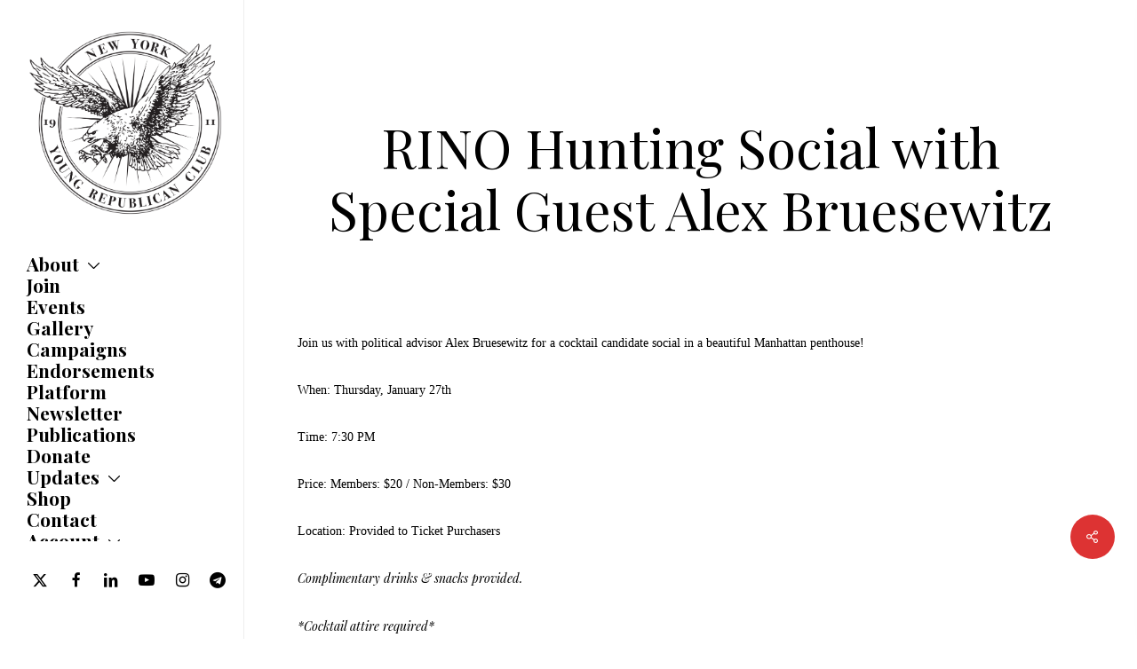

--- FILE ---
content_type: text/html; charset=UTF-8
request_url: https://nyyrc.com/events/penthouse-candidate-social-teddy-daniels-for-congress/
body_size: 32983
content:
<!doctype html>
<html lang="en-US" class="no-js">
<head>
	<meta charset="UTF-8">
	<meta name="viewport" content="width=device-width, initial-scale=1, maximum-scale=1, user-scalable=0" /><style type ="text/css" rel="eventon_dynamic_styles">.eventon_events_list .eventon_list_event .desc_trig, .evopop_top{background-color:#ffffff}.eventon_events_list .eventon_list_event .desc_trig:hover{background-color:#ffffff}.ajde_evcal_calendar .calendar_header p,
				.ajde_evcal_calendar .evcal_evdata_row .evcal_evdata_cell h3.evo_h3,
				.evo_lightbox_content h3.evo_h3,
				body .ajde_evcal_calendar h4.evo_h4, 
				.evo_content_in h4.evo_h4,
				.evo_metarow_ICS .evcal_evdata_cell p a,
				.eventon_events_list .eventon_list_event .evcal_desc span.evcal_desc2, 
				.eventon_list_event .evcal_desc span.evcal_event_title,
				.evcal_desc span.evcal_desc2,	
				.evo_metarow_ICS .evcal_evdata_cell p a, 
				.evo_metarow_learnMICS .evcal_col50 .evcal_evdata_cell p a,
				.eventon_list_event .evo_metarow_locImg p.evoLOCtxt .evo_loc_text_title,		
				.evo_clik_row .evo_h3,
				.evotax_term_card .evotax_term_details h2, 
				.evotax_term_card h3.evotax_term_subtitle,
				.ajde_evcal_calendar .evo_sort_btn,
				.eventon_main_section  #evcal_cur,	
				.ajde_evcal_calendar .calendar_header p.evo_month_title,		
				.ajde_evcal_calendar .eventon_events_list .evcal_month_line p,
				.eventon_events_list .eventon_list_event .evcal_cblock,			
				.ajde_evcal_calendar .evcal_month_line,
				.eventon_event .event_excerpt_in h3{font-family:Times New Roman}.ajde_evcal_calendar .eventon_events_list p,
				.eventon_events_list .eventon_list_event .evcal_desc span, 
				.evo_pop_body .evcal_desc span,
				.eventon_events_list .eventon_list_event .evcal_desc span.evcal_event_subtitle, 
				.evo_pop_body .evcal_desc span.evcal_event_subtitle,
				.ajde_evcal_calendar .eventon_list_event .event_description .evcal_btn, 
				.evo_pop_body .evcal_btn, .evcal_btn,
				.eventon_events_list .eventon_list_event .cancel_event .evo_event_headers, 
				.evo_pop_body .evo_event_headers.canceled,
				.eventon_events_list .eventon_list_event .evcal_list_a .evo_above_title span,
				.evo_pop_body .evcal_list_a .evo_above_title span,
				.evcal_evdata_row.evcal_event_details .evcal_evdata_cell p,
				#evcal_list .eventon_list_event .evoInput, .evo_pop_body .evoInput,
				.evcal_evdata_row .evcal_evdata_cell p, 
				#evcal_list .eventon_list_event p.no_events,
				.ajde_evcal_calendar .eventon_events_list .eventon_desc_in ul,
				.evoGuideCall em,
				.evo_cal_above span,
				.ajde_evcal_calendar .calendar_header .evo_j_dates .legend,
				.eventon_sort_line p, .eventon_filter_line p{font-family:Times New Roman}.ajde_evcal_calendar .evo_sort_btn, .eventon_sf_field p, .evo_srt_sel p.fa{color:#3f3f3f}.ajde_evcal_calendar .evo_sort_btn:hover{color:#d8d8d8}#evcal_list .eventon_list_event .evcal_desc em,  .evo_lightboxes .evcal_desc em{color:#3f3f3f}#evcal_list .eventon_list_event .evcal_desc em a{color:#3f3f3f}
				#evcal_list .eventon_list_event .event_description .evcal_btn, .evo_pop_body .evcal_btn{color:#ffffff;background:#dd3333;}#evcal_list .eventon_list_event .event_description .evcal_btn:hover, .evo_pop_body .evcal_btn:hover{color:#fff;background:#dd3333;}.evcal_evdata_row .evcal_evdata_icons i, .evcal_evdata_row .evcal_evdata_custometa_icons i{color:#6B6B6B;font-size:18px;}.evcal_evdata_row .evcal_evdata_cell h3, .evo_clik_row .evo_h3{font-size:18px}#evcal_list .eventon_list_event .evcal_cblock, .evo_lightboxes .evo_pop_body .evcal_cblock{color:#3f3f3f}.evcal_evdata_row .evcal_evdata_cell h2, .evcal_evdata_row .evcal_evdata_cell h3, .evorow .evo_clik_row h3, 
			.evcal_evdata_row .evcal_evdata_cell h3 a{color:#6B6B6B}#evcal_list .eventon_list_event .evcal_eventcard p, 
				.ajde_evcal_calendar .eventon_events_list .eventon_desc_in ul,
				.evo_lightboxes .evo_pop_body .evcal_evdata_row .evcal_evdata_cell p,
				.evo_lightboxes .evcal_evdata_cell p a{color:#3f3f3f}.ajde_evcal_calendar #evcal_head.calendar_header #evcal_cur, .ajde_evcal_calendar .evcal_month_line p{color:#3f3f3f}.eventon_events_list .eventon_list_event .evcal_eventcard, .evcal_evdata_row, .evorow .tbrow, .dark1, .evo_pop_body{background-color:#ffffff}.dark1:hover{background-color:#d8d8d8}.event_description .bordb, #evcal_list .bordb, .eventon_events_list .eventon_list_event .event_description, .bordr, #evcal_list, .evo_pop_body .bordb{border-color:#e5e5e5}.eventon_events_list .eventon_list_event .evcal_list_a:after,  
			.evcal_list_a:after{background-color:#efefef}.eventon_events_list .eventon_list_event .evcal_list_a.featured_event{background-color:#ffffff}.eventon_events_list .eventon_list_event .evcal_list_a.featured_event:hover{background-color:#ffffff}#eventon_loadbar_section, .evopop_top{border-color:#efefef}.eventon_events_list .eventon_list_event .evcal_desc span.evo_above_title span.featured, .evo_pop_body .evcal_desc span.evo_above_title span.featured{color:#ffffff;background-color:#dd3333;}.event_description .evcal_close{background-color:#eaeaea}.event_description .evcal_close:hover{background-color:#c7c7c7}#evcal_list .evorow.getdirections, .evo_pop_body .evorow.getdirections{background-color:#ffffff}#evcal_list .evorow.getdirections .evoInput, .evo_pop_body .evorow.getdirections .evoInput{color:#888888}#evcal_list .evorow.getdirections .evcalicon_9 i, .evo_pop_body .evorow.getdirections .evcalicon_9 i{color:#858585}#evcal_list .eventon_list_event .evcal_desc span.evcal_event_title, 
				.ajde_evcal_calendar.boxy.boxstyle1 #evcal_list .eventon_list_event .evcal_desc span.evcal_event_title,
				.evo_lightboxes .evo_pop_body .evcal_desc span.evcal_desc2{color:#3f3f3f}.ajde_evcal_calendar.boxy #evcal_list .eventon_list_event .evcal_desc span.evcal_event_title{color:#ffffff}.eventon_events_list .eventon_list_event .evcal_desc span.evcal_event_subtitle, 
				.evo_lightboxes .evo_pop_body .evcal_desc span.evcal_event_subtitle{color:#3f3f3f}.fp_popup_option i{color:#999;font-size:22px;}.evo_cal_above span{color:#ffffff;background-color:#3f3f3f;}.evo_cal_above span:hover{color:#ffffff;background-color:#C8C8C8;}.evo_cal_above span.evo-gototoday-btn{color:#ffffff;background-color:#3f3f3f;}.evo_cal_above span.evo-gototoday-btn:hover{color:#ffffff;background-color:#3f3f3f;}.ajde_evcal_calendar .calendar_header .evo_j_dates .legend a{color:#3f3f3f;background-color:#f5f5f5;}.ajde_evcal_calendar .calendar_header .evo_j_dates .legend a:hover{color:#3f3f3f;background-color:#e6e6e6;}.ajde_evcal_calendar .calendar_header .evo_j_dates .legend a.current{color:#ffffff;background-color:#CFCFCF;}.ajde_evcal_calendar .calendar_header .evo_j_dates .legend a.set{color:#ffffff;background-color:#dd3333;}.ajde_evcal_calendar .calendar_header .evcal_arrows{color:#3f3f3f;border-color:#3f3f3f;background-color:#ffffff;}.ajde_evcal_calendar .calendar_header .evcal_arrows:hover{color:#3f3f3f;border-color:#3f3f3f;background-color:#ffffff;}.ajde_evcal_calendar .calendar_header .evcal_arrows .fa{color:#3f3f3f}.ajde_evcal_calendar .calendar_header .evcal_arrows:hover .fa{color:#3f3f3f}.eventon_events_list .eventon_list_event .evcal_desc span.evo_above_title span, .evo_pop_body .evcal_desc span.evo_above_title span{color:#ffffff;background-color:#dd3333;}.eventon_events_list .eventon_list_event .evcal_desc span.evo_above_title span.canceled, .evo_pop_body .evcal_desc span.evo_above_title span.canceled{color:#ffffff;background-color:#dd3333;}.eventon_events_list .eventon_list_event .cancel_event.evcal_list_a{color:#ffffff;background:repeating-linear-gradient(45deg,#FDF2F2,#FDF2F2 10px,#FAFAFA 10px,#FAFAFA 20px);}#eventon_loadbar{background-color:#efefef}#eventon_loadbar:before{background-color:#dd3333}.evcal_desc .evcal_desc3 em.evocmd_button, #evcal_list .evcal_desc .evcal_desc3 em.evocmd_button{color:#ffffff;background-color:#dd3333;}.evo_repeat_series_dates span{color:#656565;background-color:#dedede;}.evo_metarow_socialmedia a.evo_ss{background-color:#ffffff;}.evo_metarow_socialmedia a.evo_ss:hover{background-color:#ffffff;}.evo_metarow_socialmedia a.evo_ss i{color:#3f3f3f;}.evo_metarow_socialmedia a.evo_ss:hover i{color:#dd3333;}.evo_metarow_socialmedia .evo_sm{border-color:#ffffff}body .EVOSR_section a.evo_do_search, body a.evosr_search_btn, .evo_search_bar_in a.evosr_search_btn{color:#3d3d3d}body .EVOSR_section a.evo_do_search:hover, body a.evosr_search_btn:hover, .evo_search_bar_in a.evosr_search_btn:hover{color:#bbbbbb}.EVOSR_section input, .evo_search_bar input{border-color:#ededed;background-color:#ffffff;}.evosr_blur{background-color:#f9d789;color:#14141E;}.evo_search_results_count span{background-color:#d2d2d2;color:#f9d789;}.EVOSR_section input:hover, .evo_search_bar input:hover{color:#c5c5c5}.evo_search_results_count{color:#14141E}.evcal_event_details .evcal_evdata_cell .eventon_details_shading_bot{
		background: -moz-linear-gradient(top,  rgba(245,245,245,0) 0%, rgba(245,245,245,0.01) 1%, rgba(245,245,245,1) 100%); /* FF3.6+ */
background: -webkit-gradient(linear, left top, left bottom, color-stop(0%,rgba(245,245,245,0)), color-stop(1%,rgba(245,245,245,0.01)), color-stop(100%,rgba(245,245,245,1))); /* Chrome,Safari4+ */
background: -webkit-linear-gradient(top,  rgba(245,245,2454,0) 0%,rgba(245,245,245,0.01) 1%,rgba(245,245,245,1) 100%); /* Chrome10+,Safari5.1+ */
background: -o-linear-gradient(top,  rgba(245,245,245,0) 0%,rgba(245,245,245,0.01) 1%,rgba(245,245,245,1) 100%); /* Opera 11.10+ */
background: -ms-linear-gradient(top,  rgba(245,245,245,0) 0%,rgba(245,245,245,0.01) 1%,rgba(245,245,245,1) 100%); /* IE10+ */
background: linear-gradient(to bottom,  rgba(245,245,245,0) 0%,rgba(245,245,245,0.01) 1%,rgba(245,245,245,1) 100%); /* W3C */
filter: progid:DXImageTransform.Microsoft.gradient( startColorstr='#00ffffff', endColorstr='#ffffff',GradientType=0 ); /* IE6-9 */
	}#evcal_widget .eventon_events_list .eventon_list_event .evcal_desc .evcal_desc_info em{
				color:#3f3f3f
			}</style><meta name='robots' content='index, follow, max-image-preview:large, max-snippet:-1, max-video-preview:-1' />
	<style>img:is([sizes="auto" i], [sizes^="auto," i]) { contain-intrinsic-size: 3000px 1500px }</style>
	
	<!-- This site is optimized with the Yoast SEO plugin v26.7 - https://yoast.com/wordpress/plugins/seo/ -->
	<title>RINO Hunting Social with Special Guest Alex Bruesewitz - New York Young Republican Club</title>
	<meta name="description" content="Join us with political advisor Alex Bruesewitz for a cocktail social in a beautiful Manhattan penthouse!" />
	<link rel="canonical" href="https://nyyrc.com/events/penthouse-candidate-social-teddy-daniels-for-congress/" />
	<meta property="og:locale" content="en_US" />
	<meta property="og:type" content="article" />
	<meta property="og:title" content="RINO Hunting Social with Special Guest Alex Bruesewitz - New York Young Republican Club" />
	<meta property="og:description" content="Join us with political advisor Alex Bruesewitz for a cocktail social in a beautiful Manhattan penthouse!" />
	<meta property="og:url" content="https://nyyrc.com/events/penthouse-candidate-social-teddy-daniels-for-congress/" />
	<meta property="og:site_name" content="New York Young Republican Club" />
	<meta property="article:publisher" content="https://www.facebook.com/nyyrc/" />
	<meta property="article:modified_time" content="2022-01-23T00:16:07+00:00" />
	<meta property="og:image" content="https://nyyrc.com/wp-content/uploads/2021/01/New-Snippet.png" />
	<meta property="og:image:width" content="1300" />
	<meta property="og:image:height" content="600" />
	<meta property="og:image:type" content="image/png" />
	<meta name="twitter:card" content="summary_large_image" />
	<meta name="twitter:site" content="@NYYRC" />
	<meta name="twitter:label1" content="Est. reading time" />
	<meta name="twitter:data1" content="1 minute" />
	<script type="application/ld+json" class="yoast-schema-graph">{"@context":"https://schema.org","@graph":[{"@type":"WebPage","@id":"https://nyyrc.com/events/penthouse-candidate-social-teddy-daniels-for-congress/","url":"https://nyyrc.com/events/penthouse-candidate-social-teddy-daniels-for-congress/","name":"RINO Hunting Social with Special Guest Alex Bruesewitz - New York Young Republican Club","isPartOf":{"@id":"https://nyyrc.com/#website"},"datePublished":"2021-12-18T03:27:12+00:00","dateModified":"2022-01-23T00:16:07+00:00","description":"Join us with political advisor Alex Bruesewitz for a cocktail social in a beautiful Manhattan penthouse!","breadcrumb":{"@id":"https://nyyrc.com/events/penthouse-candidate-social-teddy-daniels-for-congress/#breadcrumb"},"inLanguage":"en-US","potentialAction":[{"@type":"ReadAction","target":["https://nyyrc.com/events/penthouse-candidate-social-teddy-daniels-for-congress/"]}]},{"@type":"BreadcrumbList","@id":"https://nyyrc.com/events/penthouse-candidate-social-teddy-daniels-for-congress/#breadcrumb","itemListElement":[{"@type":"ListItem","position":1,"name":"Home","item":"https://nyyrc.com/"},{"@type":"ListItem","position":2,"name":"Events","item":"https://nyyrc.com/events/"},{"@type":"ListItem","position":3,"name":"RINO Hunting Social With Special Guest Alex Bruesewitz"}]},{"@type":"WebSite","@id":"https://nyyrc.com/#website","url":"https://nyyrc.com/","name":"New York Young Republican Club","description":"America&#039;s Oldest Young Republican Club","potentialAction":[{"@type":"SearchAction","target":{"@type":"EntryPoint","urlTemplate":"https://nyyrc.com/?s={search_term_string}"},"query-input":{"@type":"PropertyValueSpecification","valueRequired":true,"valueName":"search_term_string"}}],"inLanguage":"en-US"}]}</script>
	<!-- / Yoast SEO plugin. -->


<link rel='dns-prefetch' href='//ajax.googleapis.com' />
<link rel='dns-prefetch' href='//fonts.googleapis.com' />
<link rel="alternate" type="application/rss+xml" title="New York Young Republican Club &raquo; Feed" href="https://nyyrc.com/feed/" />
		<style>
			.lazyload,
			.lazyloading {
				max-width: 100%;
			}
		</style>
		<script type="text/javascript">
/* <![CDATA[ */
window._wpemojiSettings = {"baseUrl":"https:\/\/s.w.org\/images\/core\/emoji\/15.0.3\/72x72\/","ext":".png","svgUrl":"https:\/\/s.w.org\/images\/core\/emoji\/15.0.3\/svg\/","svgExt":".svg","source":{"concatemoji":"https:\/\/nyyrc.com\/wp-includes\/js\/wp-emoji-release.min.js?ver=6.7.2"}};
/*! This file is auto-generated */
!function(i,n){var o,s,e;function c(e){try{var t={supportTests:e,timestamp:(new Date).valueOf()};sessionStorage.setItem(o,JSON.stringify(t))}catch(e){}}function p(e,t,n){e.clearRect(0,0,e.canvas.width,e.canvas.height),e.fillText(t,0,0);var t=new Uint32Array(e.getImageData(0,0,e.canvas.width,e.canvas.height).data),r=(e.clearRect(0,0,e.canvas.width,e.canvas.height),e.fillText(n,0,0),new Uint32Array(e.getImageData(0,0,e.canvas.width,e.canvas.height).data));return t.every(function(e,t){return e===r[t]})}function u(e,t,n){switch(t){case"flag":return n(e,"\ud83c\udff3\ufe0f\u200d\u26a7\ufe0f","\ud83c\udff3\ufe0f\u200b\u26a7\ufe0f")?!1:!n(e,"\ud83c\uddfa\ud83c\uddf3","\ud83c\uddfa\u200b\ud83c\uddf3")&&!n(e,"\ud83c\udff4\udb40\udc67\udb40\udc62\udb40\udc65\udb40\udc6e\udb40\udc67\udb40\udc7f","\ud83c\udff4\u200b\udb40\udc67\u200b\udb40\udc62\u200b\udb40\udc65\u200b\udb40\udc6e\u200b\udb40\udc67\u200b\udb40\udc7f");case"emoji":return!n(e,"\ud83d\udc26\u200d\u2b1b","\ud83d\udc26\u200b\u2b1b")}return!1}function f(e,t,n){var r="undefined"!=typeof WorkerGlobalScope&&self instanceof WorkerGlobalScope?new OffscreenCanvas(300,150):i.createElement("canvas"),a=r.getContext("2d",{willReadFrequently:!0}),o=(a.textBaseline="top",a.font="600 32px Arial",{});return e.forEach(function(e){o[e]=t(a,e,n)}),o}function t(e){var t=i.createElement("script");t.src=e,t.defer=!0,i.head.appendChild(t)}"undefined"!=typeof Promise&&(o="wpEmojiSettingsSupports",s=["flag","emoji"],n.supports={everything:!0,everythingExceptFlag:!0},e=new Promise(function(e){i.addEventListener("DOMContentLoaded",e,{once:!0})}),new Promise(function(t){var n=function(){try{var e=JSON.parse(sessionStorage.getItem(o));if("object"==typeof e&&"number"==typeof e.timestamp&&(new Date).valueOf()<e.timestamp+604800&&"object"==typeof e.supportTests)return e.supportTests}catch(e){}return null}();if(!n){if("undefined"!=typeof Worker&&"undefined"!=typeof OffscreenCanvas&&"undefined"!=typeof URL&&URL.createObjectURL&&"undefined"!=typeof Blob)try{var e="postMessage("+f.toString()+"("+[JSON.stringify(s),u.toString(),p.toString()].join(",")+"));",r=new Blob([e],{type:"text/javascript"}),a=new Worker(URL.createObjectURL(r),{name:"wpTestEmojiSupports"});return void(a.onmessage=function(e){c(n=e.data),a.terminate(),t(n)})}catch(e){}c(n=f(s,u,p))}t(n)}).then(function(e){for(var t in e)n.supports[t]=e[t],n.supports.everything=n.supports.everything&&n.supports[t],"flag"!==t&&(n.supports.everythingExceptFlag=n.supports.everythingExceptFlag&&n.supports[t]);n.supports.everythingExceptFlag=n.supports.everythingExceptFlag&&!n.supports.flag,n.DOMReady=!1,n.readyCallback=function(){n.DOMReady=!0}}).then(function(){return e}).then(function(){var e;n.supports.everything||(n.readyCallback(),(e=n.source||{}).concatemoji?t(e.concatemoji):e.wpemoji&&e.twemoji&&(t(e.twemoji),t(e.wpemoji)))}))}((window,document),window._wpemojiSettings);
/* ]]> */
</script>
<link rel='stylesheet' id='dashicons-css' href='https://nyyrc.com/wp-includes/css/dashicons.min.css?ver=6.7.2' type='text/css' media='all' />
<link rel='stylesheet' id='thickbox-css' href='https://nyyrc.com/wp-includes/js/thickbox/thickbox.css?ver=6.7.2' type='text/css' media='all' />
<link rel='stylesheet' id='givewp-campaign-blocks-fonts-css' href='https://fonts.googleapis.com/css2?family=Inter%3Awght%40400%3B500%3B600%3B700&#038;display=swap&#038;ver=6.7.2' type='text/css' media='all' />
<link rel='stylesheet' id='mp-theme-css' href='https://nyyrc.com/wp-content/plugins/memberpress/css/ui/theme.css?ver=1.12.11' type='text/css' media='all' />
<link rel='stylesheet' id='sbi_styles-css' href='https://nyyrc.com/wp-content/plugins/instagram-feed/css/sbi-styles.min.css?ver=6.10.0' type='text/css' media='all' />
<style id='wp-emoji-styles-inline-css' type='text/css'>

	img.wp-smiley, img.emoji {
		display: inline !important;
		border: none !important;
		box-shadow: none !important;
		height: 1em !important;
		width: 1em !important;
		margin: 0 0.07em !important;
		vertical-align: -0.1em !important;
		background: none !important;
		padding: 0 !important;
	}
</style>
<link rel='stylesheet' id='wp-block-library-css' href='https://nyyrc.com/wp-includes/css/dist/block-library/style.min.css?ver=6.7.2' type='text/css' media='all' />
<link rel='stylesheet' id='iee-eventbrite-events-block-style2-css' href='https://nyyrc.com/wp-content/plugins/import-eventbrite-events/assets/css/grid-style2.css?ver=1.7.9' type='text/css' media='all' />
<style id='givewp-campaign-comments-block-style-inline-css' type='text/css'>
.givewp-campaign-comment-block-card{display:flex;gap:var(--givewp-spacing-3);padding:var(--givewp-spacing-4) 0}.givewp-campaign-comment-block-card__avatar{align-items:center;border-radius:50%;display:flex;height:40px;justify-content:center;width:40px}.givewp-campaign-comment-block-card__avatar img{align-items:center;border-radius:50%;display:flex;height:auto;justify-content:center;min-width:40px;width:100%}.givewp-campaign-comment-block-card__donor-name{color:var(--givewp-neutral-700);font-size:1rem;font-weight:600;line-height:1.5;margin:0;text-align:left}.givewp-campaign-comment-block-card__details{align-items:center;color:var(--givewp-neutral-400);display:flex;font-size:.875rem;font-weight:500;gap:var(--givewp-spacing-2);height:auto;line-height:1.43;margin:2px 0 var(--givewp-spacing-3) 0;text-align:left}.givewp-campaign-comment-block-card__comment{color:var(--givewp-neutral-700);font-size:1rem;line-height:1.5;margin:0;text-align:left}.givewp-campaign-comment-block-card__read-more{background:none;border:none;color:var(--givewp-blue-500);cursor:pointer;font-size:.875rem;line-height:1.43;outline:none;padding:0}
.givewp-campaign-comments-block-empty-state{align-items:center;background-color:var(--givewp-shades-white);border:1px solid var(--givewp-neutral-50);border-radius:.5rem;display:flex;flex-direction:column;justify-content:center;padding:var(--givewp-spacing-6)}.givewp-campaign-comments-block-empty-state__details{align-items:center;display:flex;flex-direction:column;gap:var(--givewp-spacing-1);justify-content:center;margin:.875rem 0}.givewp-campaign-comments-block-empty-state__title{color:var(--givewp-neutral-700);font-size:1rem;font-weight:500;margin:0}.givewp-campaign-comments-block-empty-state__description{color:var(--givewp-neutral-700);font-size:.875rem;line-height:1.43;margin:0}
.givewp-campaign-comment-block{background-color:var(--givewp-shades-white);display:flex;flex-direction:column;gap:var(--givewp-spacing-2);padding:var(--givewp-spacing-6) 0}.givewp-campaign-comment-block__title{color:var(--givewp-neutral-900);font-size:18px;font-weight:600;line-height:1.56;margin:0;text-align:left}.givewp-campaign-comment-block__cta{align-items:center;background-color:var(--givewp-neutral-50);border-radius:4px;color:var(--giewp-neutral-500);display:flex;font-size:14px;font-weight:600;gap:8px;height:36px;line-height:1.43;margin:0;padding:var(--givewp-spacing-2) var(--givewp-spacing-4);text-align:left}

</style>
<style id='givewp-campaign-cover-block-style-inline-css' type='text/css'>
.givewp-campaign-selector{border:1px solid #e5e7eb;border-radius:5px;box-shadow:0 2px 4px 0 rgba(0,0,0,.05);display:flex;flex-direction:column;gap:20px;padding:40px 24px}.givewp-campaign-selector__label{padding-bottom:16px}.givewp-campaign-selector__select input[type=text]:focus{border-color:transparent;box-shadow:0 0 0 1px transparent;outline:2px solid transparent}.givewp-campaign-selector__logo{align-self:center}.givewp-campaign-selector__open{background:#2271b1;border:none;border-radius:5px;color:#fff;cursor:pointer;padding:.5rem 1rem}.givewp-campaign-selector__submit{background-color:#27ae60;border:0;border-radius:5px;color:#fff;font-weight:700;outline:none;padding:1rem;text-align:center;transition:.2s;width:100%}.givewp-campaign-selector__submit:disabled{background-color:#f3f4f6;color:#9ca0af}.givewp-campaign-selector__submit:hover:not(:disabled){cursor:pointer;filter:brightness(1.2)}
.givewp-campaign-cover-block__button{align-items:center;border:1px solid #2271b1;border-radius:2px;color:#2271b1;display:flex;justify-content:center;margin-bottom:.5rem;min-height:32px;width:100%}.givewp-campaign-cover-block__image{border-radius:2px;display:flex;flex-grow:1;margin-bottom:.5rem;max-height:4.44rem;-o-object-fit:cover;object-fit:cover;width:100%}.givewp-campaign-cover-block__help-text{color:#4b5563;font-size:.75rem;font-stretch:normal;font-style:normal;font-weight:400;letter-spacing:normal;line-height:1.4;text-align:left}.givewp-campaign-cover-block__edit-campaign-link{align-items:center;display:inline-flex;font-size:.75rem;font-stretch:normal;font-style:normal;font-weight:400;gap:.125rem;line-height:1.4}.givewp-campaign-cover-block__edit-campaign-link svg{fill:currentColor;height:1.25rem;width:1.25rem}.givewp-campaign-cover-block-preview__image{align-items:center;display:flex;height:100%;justify-content:center;width:100%}

</style>
<style id='givewp-campaign-donations-style-inline-css' type='text/css'>
.givewp-campaign-donations-block{padding:1.5rem 0}.givewp-campaign-donations-block *{font-family:Inter,sans-serif}.givewp-campaign-donations-block .givewp-campaign-donations-block__header{align-items:center;display:flex;justify-content:space-between;margin-bottom:.5rem}.givewp-campaign-donations-block .givewp-campaign-donations-block__title{color:var(--givewp-neutral-900);font-size:1.125rem;font-weight:600;line-height:1.56;margin:0}.givewp-campaign-donations-block .givewp-campaign-donations-block__donations{display:grid;gap:.5rem;margin:0;padding:0}.givewp-campaign-donations-block .givewp-campaign-donations-block__donation,.givewp-campaign-donations-block .givewp-campaign-donations-block__empty-state{background-color:var(--givewp-shades-white);border:1px solid var(--givewp-neutral-50);border-radius:.5rem;display:flex;padding:1rem}.givewp-campaign-donations-block .givewp-campaign-donations-block__donation{align-items:center;gap:.75rem}.givewp-campaign-donations-block .givewp-campaign-donations-block__donation-icon{align-items:center;display:flex}.givewp-campaign-donations-block .givewp-campaign-donations-block__donation-icon img{border-radius:100%;height:2.5rem;-o-object-fit:cover;object-fit:cover;width:2.5rem}.givewp-campaign-donations-block .givewp-campaign-donations-block__donation-info{display:flex;flex-direction:column;justify-content:center;row-gap:.25rem}.givewp-campaign-donations-block .givewp-campaign-donations-block__donation-description{color:var(--givewp-neutral-500);font-size:1rem;font-weight:500;line-height:1.5;margin:0}.givewp-campaign-donations-block .givewp-campaign-donations-block__donation-description strong{color:var(--givewp-neutral-700);font-weight:600}.givewp-campaign-donations-block .givewp-campaign-donations-block__donation-date{align-items:center;color:var(--givewp-neutral-400);display:flex;font-size:.875rem;font-weight:500;line-height:1.43}.givewp-campaign-donations-block .givewp-campaign-donations-block__donation-ribbon{align-items:center;border-radius:100%;color:#1f2937;display:flex;height:1.25rem;justify-content:center;margin-left:auto;width:1.25rem}.givewp-campaign-donations-block .givewp-campaign-donations-block__donation-ribbon[data-position="1"]{background-color:gold}.givewp-campaign-donations-block .givewp-campaign-donations-block__donation-ribbon[data-position="2"]{background-color:silver}.givewp-campaign-donations-block .givewp-campaign-donations-block__donation-ribbon[data-position="3"]{background-color:#cd7f32;color:#fffaf2}.givewp-campaign-donations-block .givewp-campaign-donations-block__donation-amount{color:var(--givewp-neutral-700);font-size:1.125rem;font-weight:600;line-height:1.56;margin-left:auto}.givewp-campaign-donations-block .givewp-campaign-donations-block__footer{display:flex;justify-content:center;margin-top:.5rem}.givewp-campaign-donations-block .givewp-campaign-donations-block__donate-button button.givewp-donation-form-modal__open,.givewp-campaign-donations-block .givewp-campaign-donations-block__empty-button button.givewp-donation-form-modal__open,.givewp-campaign-donations-block .givewp-campaign-donations-block__load-more-button{background:none!important;border:1px solid var(--givewp-primary-color);border-radius:.5rem;color:var(--givewp-primary-color)!important;font-size:.875rem;font-weight:600;line-height:1.43;padding:.25rem 1rem!important}.givewp-campaign-donations-block .givewp-campaign-donations-block__donate-button button.givewp-donation-form-modal__open:hover,.givewp-campaign-donations-block .givewp-campaign-donations-block__empty-button button.givewp-donation-form-modal__open:hover,.givewp-campaign-donations-block .givewp-campaign-donations-block__load-more-button:hover{background:var(--givewp-primary-color)!important;color:var(--givewp-shades-white)!important}.givewp-campaign-donations-block .givewp-campaign-donations-block__empty-state{align-items:center;flex-direction:column;padding:1.5rem}.givewp-campaign-donations-block .givewp-campaign-donations-block__empty-description,.givewp-campaign-donations-block .givewp-campaign-donations-block__empty-title{color:var(--givewp-neutral-700);margin:0}.givewp-campaign-donations-block .givewp-campaign-donations-block__empty-title{font-size:1rem;font-weight:500;line-height:1.5}.givewp-campaign-donations-block .givewp-campaign-donations-block__empty-description{font-size:.875rem;line-height:1.43;margin-top:.25rem}.givewp-campaign-donations-block .givewp-campaign-donations-block__empty-icon{color:var(--givewp-secondary-color);margin-bottom:.875rem;order:-1}.givewp-campaign-donations-block .givewp-campaign-donations-block__empty-button{margin-top:.875rem}.givewp-campaign-donations-block .givewp-campaign-donations-block__empty-button button.givewp-donation-form-modal__open{border-radius:.25rem;padding:.5rem 1rem!important}

</style>
<link rel='stylesheet' id='givewp-campaign-donors-style-css' href='https://nyyrc.com/wp-content/plugins/give/build/campaignDonorsBlockApp.css?ver=1.0.0' type='text/css' media='all' />
<style id='givewp-campaign-form-style-inline-css' type='text/css'>
.givewp-donation-form-modal{outline:none;overflow-y:scroll;padding:1rem;width:100%}.givewp-donation-form-modal[data-entering=true]{animation:modal-fade .3s,modal-zoom .6s}@keyframes modal-fade{0%{opacity:0}to{opacity:1}}@keyframes modal-zoom{0%{transform:scale(.8)}to{transform:scale(1)}}.givewp-donation-form-modal__overlay{align-items:center;background:rgba(0,0,0,.7);display:flex;flex-direction:column;height:var(--visual-viewport-height);justify-content:center;left:0;position:fixed;top:0;width:100vw;z-index:100}.givewp-donation-form-modal__overlay[data-loading=true]{display:none}.givewp-donation-form-modal__overlay[data-entering=true]{animation:modal-fade .3s}.givewp-donation-form-modal__overlay[data-exiting=true]{animation:modal-fade .15s ease-in reverse}.givewp-donation-form-modal__open__spinner{left:50%;line-height:1;position:absolute;top:50%;transform:translate(-50%,-50%);z-index:100}.givewp-donation-form-modal__open{position:relative}.givewp-donation-form-modal__close{background:#e7e8ed;border:1px solid transparent;border-radius:50%;cursor:pointer;display:flex;padding:.75rem;position:fixed;right:25px;top:25px;transition:.2s;width:-moz-fit-content;width:fit-content;z-index:999}.givewp-donation-form-modal__close svg{height:1rem;width:1rem}.givewp-donation-form-modal__close:active,.givewp-donation-form-modal__close:focus,.givewp-donation-form-modal__close:hover{background-color:#caccd7;border:1px solid #caccd7}.admin-bar .givewp-donation-form-modal{margin-top:32px}.admin-bar .givewp-donation-form-modal__close{top:57px}
.givewp-entity-selector{border:1px solid #e5e7eb;border-radius:5px;box-shadow:0 2px 4px 0 rgba(0,0,0,.05);display:flex;flex-direction:column;gap:20px;padding:40px 24px}.givewp-entity-selector__label{padding-bottom:16px}.givewp-entity-selector__select input[type=text]:focus{border-color:transparent;box-shadow:0 0 0 1px transparent;outline:2px solid transparent}.givewp-entity-selector__logo{align-self:center}.givewp-entity-selector__open{background:#2271b1;border:none;border-radius:5px;color:#fff;cursor:pointer;padding:.5rem 1rem}.givewp-entity-selector__submit{background-color:#27ae60;border:0;border-radius:5px;color:#fff;font-weight:700;outline:none;padding:1rem;text-align:center;transition:.2s;width:100%}.givewp-entity-selector__submit:disabled{background-color:#f3f4f6;color:#9ca0af}.givewp-entity-selector__submit:hover:not(:disabled){cursor:pointer;filter:brightness(1.2)}
.givewp-campaign-selector{border:1px solid #e5e7eb;border-radius:5px;box-shadow:0 2px 4px 0 rgba(0,0,0,.05);display:flex;flex-direction:column;gap:20px;padding:40px 24px}.givewp-campaign-selector__label{padding-bottom:16px}.givewp-campaign-selector__select input[type=text]:focus{border-color:transparent;box-shadow:0 0 0 1px transparent;outline:2px solid transparent}.givewp-campaign-selector__logo{align-self:center}.givewp-campaign-selector__open{background:#2271b1;border:none;border-radius:5px;color:#fff;cursor:pointer;padding:.5rem 1rem}.givewp-campaign-selector__submit{background-color:#27ae60;border:0;border-radius:5px;color:#fff;font-weight:700;outline:none;padding:1rem;text-align:center;transition:.2s;width:100%}.givewp-campaign-selector__submit:disabled{background-color:#f3f4f6;color:#9ca0af}.givewp-campaign-selector__submit:hover:not(:disabled){cursor:pointer;filter:brightness(1.2)}
.givewp-donation-form-link,.givewp-donation-form-modal__open{background:var(--givewp-primary-color,#2271b1);border:none;border-radius:5px;color:#fff;cursor:pointer;font-family:-apple-system,BlinkMacSystemFont,Segoe UI,Roboto,Oxygen-Sans,Ubuntu,Cantarell,Helvetica Neue,sans-serif;font-size:1rem;font-weight:500!important;line-height:1.5;padding:.75rem 1.25rem!important;text-decoration:none!important;transition:all .2s ease;width:100%}.givewp-donation-form-link:active,.givewp-donation-form-link:focus,.givewp-donation-form-link:focus-visible,.givewp-donation-form-link:hover,.givewp-donation-form-modal__open:active,.givewp-donation-form-modal__open:focus,.givewp-donation-form-modal__open:focus-visible,.givewp-donation-form-modal__open:hover{background-color:color-mix(in srgb,var(--givewp-primary-color,#2271b1),#000 20%)}.components-input-control__label{width:100%}.wp-block-givewp-campaign-form{position:relative}.wp-block-givewp-campaign-form form[id*=give-form] #give-gateway-radio-list>li input[type=radio]{display:inline-block}.wp-block-givewp-campaign-form iframe{pointer-events:none;width:100%!important}.give-change-donation-form-btn svg{margin-top:3px}.givewp-default-form-toggle{margin-top:var(--givewp-spacing-4)}

</style>
<style id='givewp-campaign-goal-style-inline-css' type='text/css'>
.givewp-campaign-goal{display:flex;flex-direction:column;gap:.5rem;padding-bottom:1rem}.givewp-campaign-goal__container{display:flex;flex-direction:row;justify-content:space-between}.givewp-campaign-goal__container-item{display:flex;flex-direction:column;gap:.2rem}.givewp-campaign-goal__container-item span{color:var(--givewp-neutral-500);font-size:12px;font-weight:600;letter-spacing:.48px;line-height:1.5;text-transform:uppercase}.givewp-campaign-goal__container-item strong{color:var(--givewp-neutral-900);font-size:20px;font-weight:600;line-height:1.6}.givewp-campaign-goal__progress-bar{display:flex}.givewp-campaign-goal__progress-bar-container{background-color:#f2f2f2;border-radius:14px;box-shadow:inset 0 1px 4px 0 rgba(0,0,0,.09);display:flex;flex-grow:1;height:8px}.givewp-campaign-goal__progress-bar-progress{background:var(--givewp-secondary-color,#2d802f);border-radius:14px;box-shadow:inset 0 1px 4px 0 rgba(0,0,0,.09);display:flex;height:8px}

</style>
<style id='givewp-campaign-stats-block-style-inline-css' type='text/css'>
.givewp-campaign-stats-block span{color:var(--givewp-neutral-500);display:block;font-size:12px;font-weight:600;letter-spacing:.48px;line-height:1.5;margin-bottom:2px;text-align:left;text-transform:uppercase}.givewp-campaign-stats-block strong{color:var(--givewp-neutral-900);font-size:20px;font-weight:600;letter-spacing:normal;line-height:1.6}

</style>
<style id='givewp-campaign-donate-button-style-inline-css' type='text/css'>
.givewp-donation-form-link,.givewp-donation-form-modal__open{background:var(--givewp-primary-color,#2271b1);border:none;border-radius:5px;color:#fff;cursor:pointer;font-family:-apple-system,BlinkMacSystemFont,Segoe UI,Roboto,Oxygen-Sans,Ubuntu,Cantarell,Helvetica Neue,sans-serif;font-size:1rem;font-weight:500!important;line-height:1.5;padding:.75rem 1.25rem!important;text-decoration:none!important;transition:all .2s ease;width:100%}.givewp-donation-form-link:active,.givewp-donation-form-link:focus,.givewp-donation-form-link:focus-visible,.givewp-donation-form-link:hover,.givewp-donation-form-modal__open:active,.givewp-donation-form-modal__open:focus,.givewp-donation-form-modal__open:focus-visible,.givewp-donation-form-modal__open:hover{background-color:color-mix(in srgb,var(--givewp-primary-color,#2271b1),#000 20%)}.give-change-donation-form-btn svg{margin-top:3px}.givewp-default-form-toggle{margin-top:var(--givewp-spacing-4)}

</style>
<style id='global-styles-inline-css' type='text/css'>
:root{--wp--preset--aspect-ratio--square: 1;--wp--preset--aspect-ratio--4-3: 4/3;--wp--preset--aspect-ratio--3-4: 3/4;--wp--preset--aspect-ratio--3-2: 3/2;--wp--preset--aspect-ratio--2-3: 2/3;--wp--preset--aspect-ratio--16-9: 16/9;--wp--preset--aspect-ratio--9-16: 9/16;--wp--preset--color--black: #000000;--wp--preset--color--cyan-bluish-gray: #abb8c3;--wp--preset--color--white: #ffffff;--wp--preset--color--pale-pink: #f78da7;--wp--preset--color--vivid-red: #cf2e2e;--wp--preset--color--luminous-vivid-orange: #ff6900;--wp--preset--color--luminous-vivid-amber: #fcb900;--wp--preset--color--light-green-cyan: #7bdcb5;--wp--preset--color--vivid-green-cyan: #00d084;--wp--preset--color--pale-cyan-blue: #8ed1fc;--wp--preset--color--vivid-cyan-blue: #0693e3;--wp--preset--color--vivid-purple: #9b51e0;--wp--preset--gradient--vivid-cyan-blue-to-vivid-purple: linear-gradient(135deg,rgba(6,147,227,1) 0%,rgb(155,81,224) 100%);--wp--preset--gradient--light-green-cyan-to-vivid-green-cyan: linear-gradient(135deg,rgb(122,220,180) 0%,rgb(0,208,130) 100%);--wp--preset--gradient--luminous-vivid-amber-to-luminous-vivid-orange: linear-gradient(135deg,rgba(252,185,0,1) 0%,rgba(255,105,0,1) 100%);--wp--preset--gradient--luminous-vivid-orange-to-vivid-red: linear-gradient(135deg,rgba(255,105,0,1) 0%,rgb(207,46,46) 100%);--wp--preset--gradient--very-light-gray-to-cyan-bluish-gray: linear-gradient(135deg,rgb(238,238,238) 0%,rgb(169,184,195) 100%);--wp--preset--gradient--cool-to-warm-spectrum: linear-gradient(135deg,rgb(74,234,220) 0%,rgb(151,120,209) 20%,rgb(207,42,186) 40%,rgb(238,44,130) 60%,rgb(251,105,98) 80%,rgb(254,248,76) 100%);--wp--preset--gradient--blush-light-purple: linear-gradient(135deg,rgb(255,206,236) 0%,rgb(152,150,240) 100%);--wp--preset--gradient--blush-bordeaux: linear-gradient(135deg,rgb(254,205,165) 0%,rgb(254,45,45) 50%,rgb(107,0,62) 100%);--wp--preset--gradient--luminous-dusk: linear-gradient(135deg,rgb(255,203,112) 0%,rgb(199,81,192) 50%,rgb(65,88,208) 100%);--wp--preset--gradient--pale-ocean: linear-gradient(135deg,rgb(255,245,203) 0%,rgb(182,227,212) 50%,rgb(51,167,181) 100%);--wp--preset--gradient--electric-grass: linear-gradient(135deg,rgb(202,248,128) 0%,rgb(113,206,126) 100%);--wp--preset--gradient--midnight: linear-gradient(135deg,rgb(2,3,129) 0%,rgb(40,116,252) 100%);--wp--preset--font-size--small: 13px;--wp--preset--font-size--medium: 20px;--wp--preset--font-size--large: 36px;--wp--preset--font-size--x-large: 42px;--wp--preset--spacing--20: 0.44rem;--wp--preset--spacing--30: 0.67rem;--wp--preset--spacing--40: 1rem;--wp--preset--spacing--50: 1.5rem;--wp--preset--spacing--60: 2.25rem;--wp--preset--spacing--70: 3.38rem;--wp--preset--spacing--80: 5.06rem;--wp--preset--shadow--natural: 6px 6px 9px rgba(0, 0, 0, 0.2);--wp--preset--shadow--deep: 12px 12px 50px rgba(0, 0, 0, 0.4);--wp--preset--shadow--sharp: 6px 6px 0px rgba(0, 0, 0, 0.2);--wp--preset--shadow--outlined: 6px 6px 0px -3px rgba(255, 255, 255, 1), 6px 6px rgba(0, 0, 0, 1);--wp--preset--shadow--crisp: 6px 6px 0px rgba(0, 0, 0, 1);}:root { --wp--style--global--content-size: 1300px;--wp--style--global--wide-size: 1300px; }:where(body) { margin: 0; }.wp-site-blocks > .alignleft { float: left; margin-right: 2em; }.wp-site-blocks > .alignright { float: right; margin-left: 2em; }.wp-site-blocks > .aligncenter { justify-content: center; margin-left: auto; margin-right: auto; }:where(.is-layout-flex){gap: 0.5em;}:where(.is-layout-grid){gap: 0.5em;}.is-layout-flow > .alignleft{float: left;margin-inline-start: 0;margin-inline-end: 2em;}.is-layout-flow > .alignright{float: right;margin-inline-start: 2em;margin-inline-end: 0;}.is-layout-flow > .aligncenter{margin-left: auto !important;margin-right: auto !important;}.is-layout-constrained > .alignleft{float: left;margin-inline-start: 0;margin-inline-end: 2em;}.is-layout-constrained > .alignright{float: right;margin-inline-start: 2em;margin-inline-end: 0;}.is-layout-constrained > .aligncenter{margin-left: auto !important;margin-right: auto !important;}.is-layout-constrained > :where(:not(.alignleft):not(.alignright):not(.alignfull)){max-width: var(--wp--style--global--content-size);margin-left: auto !important;margin-right: auto !important;}.is-layout-constrained > .alignwide{max-width: var(--wp--style--global--wide-size);}body .is-layout-flex{display: flex;}.is-layout-flex{flex-wrap: wrap;align-items: center;}.is-layout-flex > :is(*, div){margin: 0;}body .is-layout-grid{display: grid;}.is-layout-grid > :is(*, div){margin: 0;}body{padding-top: 0px;padding-right: 0px;padding-bottom: 0px;padding-left: 0px;}:root :where(.wp-element-button, .wp-block-button__link){background-color: #32373c;border-width: 0;color: #fff;font-family: inherit;font-size: inherit;line-height: inherit;padding: calc(0.667em + 2px) calc(1.333em + 2px);text-decoration: none;}.has-black-color{color: var(--wp--preset--color--black) !important;}.has-cyan-bluish-gray-color{color: var(--wp--preset--color--cyan-bluish-gray) !important;}.has-white-color{color: var(--wp--preset--color--white) !important;}.has-pale-pink-color{color: var(--wp--preset--color--pale-pink) !important;}.has-vivid-red-color{color: var(--wp--preset--color--vivid-red) !important;}.has-luminous-vivid-orange-color{color: var(--wp--preset--color--luminous-vivid-orange) !important;}.has-luminous-vivid-amber-color{color: var(--wp--preset--color--luminous-vivid-amber) !important;}.has-light-green-cyan-color{color: var(--wp--preset--color--light-green-cyan) !important;}.has-vivid-green-cyan-color{color: var(--wp--preset--color--vivid-green-cyan) !important;}.has-pale-cyan-blue-color{color: var(--wp--preset--color--pale-cyan-blue) !important;}.has-vivid-cyan-blue-color{color: var(--wp--preset--color--vivid-cyan-blue) !important;}.has-vivid-purple-color{color: var(--wp--preset--color--vivid-purple) !important;}.has-black-background-color{background-color: var(--wp--preset--color--black) !important;}.has-cyan-bluish-gray-background-color{background-color: var(--wp--preset--color--cyan-bluish-gray) !important;}.has-white-background-color{background-color: var(--wp--preset--color--white) !important;}.has-pale-pink-background-color{background-color: var(--wp--preset--color--pale-pink) !important;}.has-vivid-red-background-color{background-color: var(--wp--preset--color--vivid-red) !important;}.has-luminous-vivid-orange-background-color{background-color: var(--wp--preset--color--luminous-vivid-orange) !important;}.has-luminous-vivid-amber-background-color{background-color: var(--wp--preset--color--luminous-vivid-amber) !important;}.has-light-green-cyan-background-color{background-color: var(--wp--preset--color--light-green-cyan) !important;}.has-vivid-green-cyan-background-color{background-color: var(--wp--preset--color--vivid-green-cyan) !important;}.has-pale-cyan-blue-background-color{background-color: var(--wp--preset--color--pale-cyan-blue) !important;}.has-vivid-cyan-blue-background-color{background-color: var(--wp--preset--color--vivid-cyan-blue) !important;}.has-vivid-purple-background-color{background-color: var(--wp--preset--color--vivid-purple) !important;}.has-black-border-color{border-color: var(--wp--preset--color--black) !important;}.has-cyan-bluish-gray-border-color{border-color: var(--wp--preset--color--cyan-bluish-gray) !important;}.has-white-border-color{border-color: var(--wp--preset--color--white) !important;}.has-pale-pink-border-color{border-color: var(--wp--preset--color--pale-pink) !important;}.has-vivid-red-border-color{border-color: var(--wp--preset--color--vivid-red) !important;}.has-luminous-vivid-orange-border-color{border-color: var(--wp--preset--color--luminous-vivid-orange) !important;}.has-luminous-vivid-amber-border-color{border-color: var(--wp--preset--color--luminous-vivid-amber) !important;}.has-light-green-cyan-border-color{border-color: var(--wp--preset--color--light-green-cyan) !important;}.has-vivid-green-cyan-border-color{border-color: var(--wp--preset--color--vivid-green-cyan) !important;}.has-pale-cyan-blue-border-color{border-color: var(--wp--preset--color--pale-cyan-blue) !important;}.has-vivid-cyan-blue-border-color{border-color: var(--wp--preset--color--vivid-cyan-blue) !important;}.has-vivid-purple-border-color{border-color: var(--wp--preset--color--vivid-purple) !important;}.has-vivid-cyan-blue-to-vivid-purple-gradient-background{background: var(--wp--preset--gradient--vivid-cyan-blue-to-vivid-purple) !important;}.has-light-green-cyan-to-vivid-green-cyan-gradient-background{background: var(--wp--preset--gradient--light-green-cyan-to-vivid-green-cyan) !important;}.has-luminous-vivid-amber-to-luminous-vivid-orange-gradient-background{background: var(--wp--preset--gradient--luminous-vivid-amber-to-luminous-vivid-orange) !important;}.has-luminous-vivid-orange-to-vivid-red-gradient-background{background: var(--wp--preset--gradient--luminous-vivid-orange-to-vivid-red) !important;}.has-very-light-gray-to-cyan-bluish-gray-gradient-background{background: var(--wp--preset--gradient--very-light-gray-to-cyan-bluish-gray) !important;}.has-cool-to-warm-spectrum-gradient-background{background: var(--wp--preset--gradient--cool-to-warm-spectrum) !important;}.has-blush-light-purple-gradient-background{background: var(--wp--preset--gradient--blush-light-purple) !important;}.has-blush-bordeaux-gradient-background{background: var(--wp--preset--gradient--blush-bordeaux) !important;}.has-luminous-dusk-gradient-background{background: var(--wp--preset--gradient--luminous-dusk) !important;}.has-pale-ocean-gradient-background{background: var(--wp--preset--gradient--pale-ocean) !important;}.has-electric-grass-gradient-background{background: var(--wp--preset--gradient--electric-grass) !important;}.has-midnight-gradient-background{background: var(--wp--preset--gradient--midnight) !important;}.has-small-font-size{font-size: var(--wp--preset--font-size--small) !important;}.has-medium-font-size{font-size: var(--wp--preset--font-size--medium) !important;}.has-large-font-size{font-size: var(--wp--preset--font-size--large) !important;}.has-x-large-font-size{font-size: var(--wp--preset--font-size--x-large) !important;}
:where(.wp-block-post-template.is-layout-flex){gap: 1.25em;}:where(.wp-block-post-template.is-layout-grid){gap: 1.25em;}
:where(.wp-block-columns.is-layout-flex){gap: 2em;}:where(.wp-block-columns.is-layout-grid){gap: 2em;}
:root :where(.wp-block-pullquote){font-size: 1.5em;line-height: 1.6;}
</style>
<link rel='stylesheet' id='contact-form-7-css' href='https://nyyrc.com/wp-content/plugins/contact-form-7/includes/css/styles.css?ver=6.1.4' type='text/css' media='all' />
<link rel='stylesheet' id='formcraft-common-css' href='https://nyyrc.com/wp-content/plugins/formcraft3/dist/formcraft-common.css?ver=3.9.12' type='text/css' media='all' />
<link rel='stylesheet' id='formcraft-form-css' href='https://nyyrc.com/wp-content/plugins/formcraft3/dist/form.css?ver=3.9.12' type='text/css' media='all' />
<link rel='stylesheet' id='font-awesome-css' href='https://nyyrc.com/wp-content/plugins/import-eventbrite-events/assets/css/font-awesome.min.css?ver=1.7.9' type='text/css' media='all' />
<link rel='stylesheet' id='import-eventbrite-events-front-css' href='https://nyyrc.com/wp-content/plugins/import-eventbrite-events/assets/css/import-eventbrite-events.css?ver=1.7.9' type='text/css' media='all' />
<link rel='stylesheet' id='import-eventbrite-events-front-style2-css' href='https://nyyrc.com/wp-content/plugins/import-eventbrite-events/assets/css/grid-style2.css?ver=1.7.9' type='text/css' media='all' />
<link rel='stylesheet' id='nymp_main-css' href='https://nyyrc.com/wp-content/plugins/nyyrc-memberpress/public/css/main.css?ver=1673969832' type='text/css' media='all' />
<link rel='stylesheet' id='salient-social-css' href='https://nyyrc.com/wp-content/plugins/salient-social/css/style.css?ver=1.2.5' type='text/css' media='all' />
<style id='salient-social-inline-css' type='text/css'>

  .sharing-default-minimal .nectar-love.loved,
  body .nectar-social[data-color-override="override"].fixed > a:before, 
  body .nectar-social[data-color-override="override"].fixed .nectar-social-inner a,
  .sharing-default-minimal .nectar-social[data-color-override="override"] .nectar-social-inner a:hover,
  .nectar-social.vertical[data-color-override="override"] .nectar-social-inner a:hover {
    background-color: #dd3333;
  }
  .nectar-social.hover .nectar-love.loved,
  .nectar-social.hover > .nectar-love-button a:hover,
  .nectar-social[data-color-override="override"].hover > div a:hover,
  #single-below-header .nectar-social[data-color-override="override"].hover > div a:hover,
  .nectar-social[data-color-override="override"].hover .share-btn:hover,
  .sharing-default-minimal .nectar-social[data-color-override="override"] .nectar-social-inner a {
    border-color: #dd3333;
  }
  #single-below-header .nectar-social.hover .nectar-love.loved i,
  #single-below-header .nectar-social.hover[data-color-override="override"] a:hover,
  #single-below-header .nectar-social.hover[data-color-override="override"] a:hover i,
  #single-below-header .nectar-social.hover .nectar-love-button a:hover i,
  .nectar-love:hover i,
  .hover .nectar-love:hover .total_loves,
  .nectar-love.loved i,
  .nectar-social.hover .nectar-love.loved .total_loves,
  .nectar-social.hover .share-btn:hover, 
  .nectar-social[data-color-override="override"].hover .nectar-social-inner a:hover,
  .nectar-social[data-color-override="override"].hover > div:hover span,
  .sharing-default-minimal .nectar-social[data-color-override="override"] .nectar-social-inner a:not(:hover) i,
  .sharing-default-minimal .nectar-social[data-color-override="override"] .nectar-social-inner a:not(:hover) {
    color: #dd3333;
  }
</style>
<link rel='stylesheet' id='woocommerce-layout-css' href='https://nyyrc.com/wp-content/plugins/woocommerce/assets/css/woocommerce-layout.css?ver=10.3.7' type='text/css' media='all' />
<link rel='stylesheet' id='woocommerce-smallscreen-css' href='https://nyyrc.com/wp-content/plugins/woocommerce/assets/css/woocommerce-smallscreen.css?ver=10.3.7' type='text/css' media='only screen and (max-width: 768px)' />
<link rel='stylesheet' id='woocommerce-general-css' href='https://nyyrc.com/wp-content/plugins/woocommerce/assets/css/woocommerce.css?ver=10.3.7' type='text/css' media='all' />
<style id='woocommerce-inline-inline-css' type='text/css'>
.woocommerce form .form-row .required { visibility: visible; }
</style>
<link rel='stylesheet' id='wp-job-manager-job-listings-css' href='https://nyyrc.com/wp-content/plugins/wp-job-manager/assets/dist/css/job-listings.css?ver=598383a28ac5f9f156e4' type='text/css' media='all' />
<link rel='stylesheet' id='give-styles-css' href='https://nyyrc.com/wp-content/plugins/give/build/assets/dist/css/give.css?ver=4.13.2' type='text/css' media='all' />
<link rel='stylesheet' id='give-donation-summary-style-frontend-css' href='https://nyyrc.com/wp-content/plugins/give/build/assets/dist/css/give-donation-summary.css?ver=4.13.2' type='text/css' media='all' />
<link rel='stylesheet' id='givewp-design-system-foundation-css' href='https://nyyrc.com/wp-content/plugins/give/build/assets/dist/css/design-system/foundation.css?ver=1.2.0' type='text/css' media='all' />
<link rel='stylesheet' id='give-fee-recovery-css' href='https://nyyrc.com/wp-content/plugins/give-fee-recovery/assets/css/give-fee-recovery-frontend.min.css?ver=2.3.6' type='text/css' media='all' />
<link rel='stylesheet' id='give_ffm_frontend_styles-css' href='https://nyyrc.com/wp-content/plugins/give-form-field-manager/assets/dist/css/give-ffm-frontend.css?ver=3.2.1' type='text/css' media='all' />
<link rel='stylesheet' id='give_ffm_datepicker_styles-css' href='https://nyyrc.com/wp-content/plugins/give-form-field-manager/assets/dist/css/give-ffm-datepicker.css?ver=3.2.1' type='text/css' media='all' />
<link rel='stylesheet' id='give-tributes-css' href='https://nyyrc.com/wp-content/plugins/give-tributes/assets/css/give-tributes-public.min.css?ver=2.3.0' type='text/css' media='all' />
<link rel='stylesheet' id='brands-styles-css' href='https://nyyrc.com/wp-content/plugins/woocommerce/assets/css/brands.css?ver=10.3.7' type='text/css' media='all' />
<link rel='stylesheet' id='give_recurring_css-css' href='https://nyyrc.com/wp-content/plugins/give-recurring/assets/css/give-recurring.min.css?ver=2.16.0' type='text/css' media='all' />
<link rel='stylesheet' id='salient-grid-system-css' href='https://nyyrc.com/wp-content/themes/salient/css/build/grid-system.css?ver=17.2.0' type='text/css' media='all' />
<link rel='stylesheet' id='main-styles-css' href='https://nyyrc.com/wp-content/themes/salient/css/build/style.css?ver=17.2.0' type='text/css' media='all' />
<style id='main-styles-inline-css' type='text/css'>
html:not(.page-trans-loaded) { background-color: #ffffff; }
</style>
<link rel='stylesheet' id='nectar-header-layout-left-css' href='https://nyyrc.com/wp-content/themes/salient/css/build/header/header-layout-left.css?ver=17.2.0' type='text/css' media='all' />
<link rel='stylesheet' id='nectar-single-styles-css' href='https://nyyrc.com/wp-content/themes/salient/css/build/single.css?ver=17.2.0' type='text/css' media='all' />
<link rel='stylesheet' id='nectar-cf7-css' href='https://nyyrc.com/wp-content/themes/salient/css/build/third-party/cf7.css?ver=17.2.0' type='text/css' media='all' />
<link rel='stylesheet' id='nectar-brands-css' href='https://nyyrc.com/wp-content/themes/salient/css/nectar-brands.css?ver=17.2.0' type='text/css' media='all' />
<link rel='stylesheet' id='nectar_default_font_open_sans-css' href='https://fonts.googleapis.com/css?family=Open+Sans%3A300%2C400%2C600%2C700&#038;subset=latin%2Clatin-ext' type='text/css' media='all' />
<link rel='stylesheet' id='responsive-css' href='https://nyyrc.com/wp-content/themes/salient/css/build/responsive.css?ver=17.2.0' type='text/css' media='all' />
<link rel='stylesheet' id='nectar-product-style-material-css' href='https://nyyrc.com/wp-content/themes/salient/css/build/third-party/woocommerce/product-style-material.css?ver=17.2.0' type='text/css' media='all' />
<link rel='stylesheet' id='woocommerce-css' href='https://nyyrc.com/wp-content/themes/salient/css/build/woocommerce.css?ver=17.2.0' type='text/css' media='all' />
<link rel='stylesheet' id='skin-ascend-css' href='https://nyyrc.com/wp-content/themes/salient/css/build/ascend.css?ver=17.2.0' type='text/css' media='all' />
<link rel='stylesheet' id='salient-wp-menu-dynamic-css' href='https://nyyrc.com/wp-content/uploads/salient/menu-dynamic.css?ver=59600' type='text/css' media='all' />
<link rel='stylesheet' id='evcal_google_fonts-css' href='//fonts.googleapis.com/css?family=Oswald%3A400%2C300%7COpen+Sans%3A700%2C400%2C400i%7CRoboto%3A700%2C400&#038;ver=6.7.2' type='text/css' media='screen' />
<link rel='stylesheet' id='evcal_cal_default-css' href='//nyyrc.com/wp-content/plugins/eventON/assets/css/eventon_styles.css?ver=2.6.17' type='text/css' media='all' />
<link rel='stylesheet' id='evo_font_icons-css' href='//nyyrc.com/wp-content/plugins/eventON/assets/fonts/font-awesome.css?ver=2.6.17' type='text/css' media='all' />
<link rel='stylesheet' id='dynamic-css-css' href='https://nyyrc.com/wp-content/themes/salient/css/salient-dynamic-styles.css?ver=24205' type='text/css' media='all' />
<style id='dynamic-css-inline-css' type='text/css'>
@media only screen and (min-width:1000px){#page-header-wrap.fullscreen-header,#page-header-wrap.fullscreen-header #page-header-bg,html:not(.nectar-box-roll-loaded) .nectar-box-roll > #page-header-bg.fullscreen-header,.nectar_fullscreen_zoom_recent_projects,#nectar_fullscreen_rows:not(.afterLoaded) > div{height:100vh;}.wpb_row.vc_row-o-full-height.top-level,.wpb_row.vc_row-o-full-height.top-level > .col.span_12{min-height:100vh;}.nectar-slider-wrap[data-fullscreen="true"]:not(.loaded),.nectar-slider-wrap[data-fullscreen="true"]:not(.loaded) .swiper-container{height:calc(100vh + 2px)!important;}.admin-bar .nectar-slider-wrap[data-fullscreen="true"]:not(.loaded),.admin-bar .nectar-slider-wrap[data-fullscreen="true"]:not(.loaded) .swiper-container{height:calc(100vh - 30px)!important;}}@media only screen and (max-width:999px){.using-mobile-browser #nectar_fullscreen_rows:not(.afterLoaded):not([data-mobile-disable="on"]) > div{height:calc(100vh - 187px);}.using-mobile-browser .wpb_row.vc_row-o-full-height.top-level,.using-mobile-browser .wpb_row.vc_row-o-full-height.top-level > .col.span_12,[data-permanent-transparent="1"].using-mobile-browser .wpb_row.vc_row-o-full-height.top-level,[data-permanent-transparent="1"].using-mobile-browser .wpb_row.vc_row-o-full-height.top-level > .col.span_12{min-height:calc(100vh - 187px);}html:not(.nectar-box-roll-loaded) .nectar-box-roll > #page-header-bg.fullscreen-header,.nectar_fullscreen_zoom_recent_projects,.nectar-slider-wrap[data-fullscreen="true"]:not(.loaded),.nectar-slider-wrap[data-fullscreen="true"]:not(.loaded) .swiper-container,#nectar_fullscreen_rows:not(.afterLoaded):not([data-mobile-disable="on"]) > div{height:calc(100vh - 134px);}.wpb_row.vc_row-o-full-height.top-level,.wpb_row.vc_row-o-full-height.top-level > .col.span_12{min-height:calc(100vh - 134px);}body[data-transparent-header="false"] #ajax-content-wrap.no-scroll{min-height:calc(100vh - 134px);height:calc(100vh - 134px);}}.post-type-archive-product.woocommerce .container-wrap,.tax-product_cat.woocommerce .container-wrap{background-color:#ffffff;}.woocommerce.single-product #single-meta{position:relative!important;top:0!important;margin:0;left:8px;height:auto;}.woocommerce.single-product #single-meta:after{display:block;content:" ";clear:both;height:1px;}.woocommerce ul.products li.product.material,.woocommerce-page ul.products li.product.material{background-color:#ffffff;}.woocommerce ul.products li.product.minimal .product-wrap,.woocommerce ul.products li.product.minimal .background-color-expand,.woocommerce-page ul.products li.product.minimal .product-wrap,.woocommerce-page ul.products li.product.minimal .background-color-expand{background-color:#ffffff;}.screen-reader-text,.nectar-skip-to-content:not(:focus){border:0;clip:rect(1px,1px,1px,1px);clip-path:inset(50%);height:1px;margin:-1px;overflow:hidden;padding:0;position:absolute!important;width:1px;word-wrap:normal!important;}.row .col img:not([srcset]){width:auto;}.row .col img.img-with-animation.nectar-lazy:not([srcset]){width:100%;}
body .nectar-social.fixed {
  right: 25px;
  left: auto;
  bottom: 90px;
}
container-wrap[data-nav-pos="after_project_2"] .bottom_controls #portfolio-nav ul .previous-project, .container-wrap[data-nav-pos="after_project_2"] .bottom_controls #portfolio-nav ul .next-project, .blog_next_prev_buttons[data-style="fullwidth_next_prev"] ul .previous-post, .blog_next_prev_buttons[data-style="fullwidth_next_prev"] ul .next-post {
    width: 50%;
    line-height: 0;
    height: auto;
    padding: 6%;
    min-height: 300px;
    -webkit-justify-content: center;
    justify-content: center;
    display: -webkit-flex;
    display: flex;
    -moz-box-align: center;
    -moz-box-pack: center;
    align-items: center;
    -webkit-align-items: center;
    float: none;
    overflow: hidden;
    position: relative;
    background-color: #dd3333;
}
.single_job_listing .meta .full-time {
background-color: #DD3334;
}
.single_job_listing .application .application_button, .job-manager-application-wrapper .application .application_button {
    text-align: center;
    font-size: 1.1em;
    line-height: 1em;
    display: inline-block;
    margin: 0 .5em 0 0;
    padding: 1/1.1em 2em;
    outline: 0;
    font-family: serif;
}
.job_filters .job_types {
    list-style: none outside;
    margin: 0;
    padding: 0;
    font-size: .83em;
    background: #ffff;
    border-top: 1px solid #fffff;
    zoom: 1;
}
.job_filters {
    background: #ffffff;
    zoom: 1;
}
</style>
<link rel='stylesheet' id='salient-child-style-css' href='https://nyyrc.com/wp-content/themes/salient-child/style.css?ver=17.2.0' type='text/css' media='all' />
<link rel='stylesheet' id='redux-google-fonts-salient_redux-css' href='https://fonts.googleapis.com/css?family=Playfair+Display%3A700%2C400%2C400italic&#038;subset=latin&#038;ver=6.7.2' type='text/css' media='all' />
<script type="text/template" id="tmpl-variation-template">
	<div class="woocommerce-variation-description">{{{ data.variation.variation_description }}}</div>
	<div class="woocommerce-variation-price">{{{ data.variation.price_html }}}</div>
	<div class="woocommerce-variation-availability">{{{ data.variation.availability_html }}}</div>
</script>
<script type="text/template" id="tmpl-unavailable-variation-template">
	<p role="alert">Sorry, this product is unavailable. Please choose a different combination.</p>
</script>
<script type="text/javascript" src="https://nyyrc.com/wp-includes/js/jquery/jquery.min.js?ver=3.7.1" id="jquery-core-js"></script>
<script type="text/javascript" src="https://nyyrc.com/wp-includes/js/jquery/jquery-migrate.min.js?ver=3.4.1" id="jquery-migrate-js"></script>
<script type="text/javascript" src="https://nyyrc.com/wp-includes/js/jquery/ui/core.min.js?ver=1.13.3" id="jquery-ui-core-js"></script>
<script type="text/javascript" src="https://nyyrc.com/wp-includes/js/dist/dom-ready.min.js?ver=f77871ff7694fffea381" id="wp-dom-ready-js"></script>
<script type="text/javascript" src="https://nyyrc.com/wp-includes/js/dist/hooks.min.js?ver=4d63a3d491d11ffd8ac6" id="wp-hooks-js"></script>
<script type="text/javascript" src="https://nyyrc.com/wp-includes/js/dist/i18n.min.js?ver=5e580eb46a90c2b997e6" id="wp-i18n-js"></script>
<script type="text/javascript" id="wp-i18n-js-after">
/* <![CDATA[ */
wp.i18n.setLocaleData( { 'text direction\u0004ltr': [ 'ltr' ] } );
wp.i18n.setLocaleData( { 'text direction\u0004ltr': [ 'ltr' ] } );
/* ]]> */
</script>
<script type="text/javascript" src="https://nyyrc.com/wp-includes/js/dist/a11y.min.js?ver=3156534cc54473497e14" id="wp-a11y-js"></script>
<script type="text/javascript" src="https://nyyrc.com/wp-includes/js/jquery/ui/datepicker.min.js?ver=1.13.3" id="jquery-ui-datepicker-js"></script>
<script type="text/javascript" id="jquery-ui-datepicker-js-after">
/* <![CDATA[ */
jQuery(function(jQuery){jQuery.datepicker.setDefaults({"closeText":"Close","currentText":"Today","monthNames":["January","February","March","April","May","June","July","August","September","October","November","December"],"monthNamesShort":["Jan","Feb","Mar","Apr","May","Jun","Jul","Aug","Sep","Oct","Nov","Dec"],"nextText":"Next","prevText":"Previous","dayNames":["Sunday","Monday","Tuesday","Wednesday","Thursday","Friday","Saturday"],"dayNamesShort":["Sun","Mon","Tue","Wed","Thu","Fri","Sat"],"dayNamesMin":["S","M","T","W","T","F","S"],"dateFormat":"MM d, yy","firstDay":1,"isRTL":false});});
/* ]]> */
</script>
<script type="text/javascript" src="https://nyyrc.com/wp-includes/js/jquery/ui/mouse.min.js?ver=1.13.3" id="jquery-ui-mouse-js"></script>
<script type="text/javascript" src="https://nyyrc.com/wp-includes/js/jquery/ui/slider.min.js?ver=1.13.3" id="jquery-ui-slider-js"></script>
<script type="text/javascript" src="https://nyyrc.com/wp-includes/js/clipboard.min.js?ver=2.0.11" id="clipboard-js"></script>
<script type="text/javascript" src="https://nyyrc.com/wp-includes/js/plupload/moxie.min.js?ver=1.3.5" id="moxiejs-js"></script>
<script type="text/javascript" src="https://nyyrc.com/wp-includes/js/plupload/plupload.min.js?ver=2.1.9" id="plupload-js"></script>
<script type="text/javascript" src="https://nyyrc.com/wp-includes/js/underscore.min.js?ver=1.13.7" id="underscore-js"></script>
<script type="text/javascript" id="plupload-handlers-js-extra">
/* <![CDATA[ */
var pluploadL10n = {"queue_limit_exceeded":"You have attempted to queue too many files.","file_exceeds_size_limit":"%s exceeds the maximum upload size for this site.","zero_byte_file":"This file is empty. Please try another.","invalid_filetype":"Sorry, you are not allowed to upload this file type.","not_an_image":"This file is not an image. Please try another.","image_memory_exceeded":"Memory exceeded. Please try another smaller file.","image_dimensions_exceeded":"This is larger than the maximum size. Please try another.","default_error":"An error occurred in the upload. Please try again later.","missing_upload_url":"There was a configuration error. Please contact the server administrator.","upload_limit_exceeded":"You may only upload 1 file.","http_error":"Unexpected response from the server. The file may have been uploaded successfully. Check in the Media Library or reload the page.","http_error_image":"The server cannot process the image. This can happen if the server is busy or does not have enough resources to complete the task. Uploading a smaller image may help. Suggested maximum size is 2560 pixels.","upload_failed":"Upload failed.","big_upload_failed":"Please try uploading this file with the %1$sbrowser uploader%2$s.","big_upload_queued":"%s exceeds the maximum upload size for the multi-file uploader when used in your browser.","io_error":"IO error.","security_error":"Security error.","file_cancelled":"File canceled.","upload_stopped":"Upload stopped.","dismiss":"Dismiss","crunching":"Crunching\u2026","deleted":"moved to the Trash.","error_uploading":"\u201c%s\u201d has failed to upload.","unsupported_image":"This image cannot be displayed in a web browser. For best results convert it to JPEG before uploading.","noneditable_image":"This image cannot be processed by the web server. Convert it to JPEG or PNG before uploading.","file_url_copied":"The file URL has been copied to your clipboard"};
/* ]]> */
</script>
<script type="text/javascript" src="https://nyyrc.com/wp-includes/js/plupload/handlers.min.js?ver=6.7.2" id="plupload-handlers-js"></script>
<script type="text/javascript" id="give_ffm_frontend-js-extra">
/* <![CDATA[ */
var give_ffm_frontend = {"ajaxurl":"https:\/\/nyyrc.com\/wp-admin\/admin-ajax.php","error_message":"Please complete all required fields","submit_button_text":"Donate Now","nonce":"2534269cb0","confirmMsg":"Are you sure?","i18n":{"timepicker":{"choose_time":"Choose Time","time":"Time","hour":"Hour","minute":"Minute","second":"Second","done":"Done","now":"Now"},"repeater":{"max_rows":"You have added the maximum number of fields allowed."}},"plupload":{"url":"https:\/\/nyyrc.com\/wp-admin\/admin-ajax.php?nonce=3e3bb81756","flash_swf_url":"https:\/\/nyyrc.com\/wp-includes\/js\/plupload\/plupload.flash.swf","filters":[{"title":"Allowed Files","extensions":"*"}],"multipart":true,"urlstream_upload":true}};
/* ]]> */
</script>
<script type="text/javascript" src="https://nyyrc.com/wp-content/plugins/give-form-field-manager/assets/dist/js/give-ffm-frontend.js?ver=3.2.1" id="give_ffm_frontend-js"></script>
<script type="text/javascript" id="give-tributes-common-js-extra">
/* <![CDATA[ */
var give_tributes_common_vars = {"give_tribute_characters_left":"Characters left","ajax_url":"https:\/\/nyyrc.com\/wp-admin\/admin-ajax.php","give_tribute_receipt_limit_exceed":"Sorry! You cannot add notify people more than 5."};
/* ]]> */
</script>
<script type="text/javascript" src="https://nyyrc.com/wp-content/plugins/give-tributes/assets/js/give-tributes-common.min.js?ver=2.3.0" id="give-tributes-common-js"></script>
<script type="text/javascript" src="https://nyyrc.com/wp-content/plugins/nyyrc-memberpress/public/js/general_membership_zips.js?ver=1630421863" id="nymp_general_zips-js"></script>
<script type="text/javascript" src="https://nyyrc.com/wp-content/plugins/nyyrc-memberpress/public/js/main.js?ver=1765118997" id="nymp_main-js"></script>
<script type="text/javascript" src="https://nyyrc.com/wp-content/plugins/woocommerce/assets/js/jquery-blockui/jquery.blockUI.min.js?ver=2.7.0-wc.10.3.7" id="wc-jquery-blockui-js" defer="defer" data-wp-strategy="defer"></script>
<script type="text/javascript" src="https://nyyrc.com/wp-content/plugins/woocommerce/assets/js/js-cookie/js.cookie.min.js?ver=2.1.4-wc.10.3.7" id="wc-js-cookie-js" defer="defer" data-wp-strategy="defer"></script>
<script type="text/javascript" id="woocommerce-js-extra">
/* <![CDATA[ */
var woocommerce_params = {"ajax_url":"\/wp-admin\/admin-ajax.php","wc_ajax_url":"\/?wc-ajax=%%endpoint%%","i18n_password_show":"Show password","i18n_password_hide":"Hide password"};
/* ]]> */
</script>
<script type="text/javascript" src="https://nyyrc.com/wp-content/plugins/woocommerce/assets/js/frontend/woocommerce.min.js?ver=10.3.7" id="woocommerce-js" defer="defer" data-wp-strategy="defer"></script>
<script type="text/javascript" id="give-js-extra">
/* <![CDATA[ */
var give_global_vars = {"ajaxurl":"https:\/\/nyyrc.com\/wp-admin\/admin-ajax.php","checkout_nonce":"22f9e4dc71","currency":"USD","currency_sign":"$","currency_pos":"before","thousands_separator":",","decimal_separator":".","no_gateway":"Please select a payment method.","bad_minimum":"The minimum custom donation amount for this form is","bad_maximum":"The maximum custom donation amount for this form is","general_loading":"Loading...","purchase_loading":"Please Wait...","textForOverlayScreen":"<h3>Processing...<\/h3><p>This will only take a second!<\/p>","number_decimals":"2","is_test_mode":"","give_version":"4.13.2","magnific_options":{"main_class":"give-modal","close_on_bg_click":false},"form_translation":{"payment-mode":"Please select payment mode.","give_first":"Please enter your first name.","give_last":"Please enter your last name.","give_email":"Please enter a valid email address.","give_user_login":"Invalid email address or username.","give_user_pass":"Enter a password.","give_user_pass_confirm":"Enter the password confirmation.","give_agree_to_terms":"You must agree to the terms and conditions."},"confirm_email_sent_message":"Please check your email and click on the link to access your complete donation history.","ajax_vars":{"ajaxurl":"https:\/\/nyyrc.com\/wp-admin\/admin-ajax.php","ajaxNonce":"139d798723","loading":"Loading","select_option":"Please select an option","default_gateway":"paypal","permalinks":"1","number_decimals":2},"cookie_hash":"f9b847b861f0c9c160a41fdb30539a98","session_nonce_cookie_name":"wp-give_session_reset_nonce_f9b847b861f0c9c160a41fdb30539a98","session_cookie_name":"wp-give_session_f9b847b861f0c9c160a41fdb30539a98","delete_session_nonce_cookie":"0"};
var giveApiSettings = {"root":"https:\/\/nyyrc.com\/wp-json\/give-api\/v2\/","rest_base":"give-api\/v2"};
/* ]]> */
</script>
<script type="text/javascript" src="https://nyyrc.com/wp-content/plugins/give/build/assets/dist/js/give.js?ver=8540f4f50a2032d9c5b5" id="give-js"></script>
<script type="text/javascript" id="give-fee-recovery-js-extra">
/* <![CDATA[ */
var give_fee_recovery_object = {"give_fee_zero_based_currency":"[\"JPY\",\"KRW\",\"CLP\",\"ISK\",\"BIF\",\"DJF\",\"GNF\",\"KHR\",\"KPW\",\"LAK\",\"LKR\",\"MGA\",\"MZN\",\"VUV\"]"};
/* ]]> */
</script>
<script type="text/javascript" src="https://nyyrc.com/wp-content/plugins/give-fee-recovery/assets/js/give-fee-recovery-public.min.js?ver=2.3.6" id="give-fee-recovery-js"></script>
<script type="text/javascript" src="https://nyyrc.com/wp-content/plugins/give-tributes/assets/js/give-tributes-public.min.js?ver=2.3.0" id="give-tributes-js"></script>
<script type="text/javascript" id="give_recurring_script-js-extra">
/* <![CDATA[ */
var Give_Recurring_Vars = {"email_access":"1","pretty_intervals":{"1":"Every","2":"Every two","3":"Every three","4":"Every four","5":"Every five","6":"Every six"},"pretty_periods":{"day":"Daily","week":"Weekly","month":"Monthly","quarter":"Quarterly","half-year":"Semi-Annually","year":"Yearly"},"messages":{"daily_forbidden":"The selected payment method does not support daily recurring giving. Please select another payment method or supported giving frequency.","confirm_cancel":"Are you sure you want to cancel this subscription?"},"multi_level_message_pre_text":"You have chosen to donate"};
/* ]]> */
</script>
<script type="text/javascript" src="https://nyyrc.com/wp-content/plugins/give-recurring/assets/js/give-recurring.min.js?ver=2.16.0" id="give_recurring_script-js"></script>
<script type="text/javascript" id="wp-util-js-extra">
/* <![CDATA[ */
var _wpUtilSettings = {"ajax":{"url":"\/wp-admin\/admin-ajax.php"}};
/* ]]> */
</script>
<script type="text/javascript" src="https://nyyrc.com/wp-includes/js/wp-util.min.js?ver=6.7.2" id="wp-util-js"></script>
<script type="text/javascript" id="wc-add-to-cart-variation-js-extra">
/* <![CDATA[ */
var wc_add_to_cart_variation_params = {"wc_ajax_url":"\/?wc-ajax=%%endpoint%%","i18n_no_matching_variations_text":"Sorry, no products matched your selection. Please choose a different combination.","i18n_make_a_selection_text":"Please select some product options before adding this product to your cart.","i18n_unavailable_text":"Sorry, this product is unavailable. Please choose a different combination.","i18n_reset_alert_text":"Your selection has been reset. Please select some product options before adding this product to your cart."};
/* ]]> */
</script>
<script type="text/javascript" src="https://nyyrc.com/wp-content/plugins/woocommerce/assets/js/frontend/add-to-cart-variation.min.js?ver=10.3.7" id="wc-add-to-cart-variation-js" defer="defer" data-wp-strategy="defer"></script>
<script></script><link rel="https://api.w.org/" href="https://nyyrc.com/wp-json/" /><link rel="EditURI" type="application/rsd+xml" title="RSD" href="https://nyyrc.com/xmlrpc.php?rsd" />
<meta name="generator" content="WordPress 6.7.2" />
<meta name="generator" content="WooCommerce 10.3.7" />
<link rel='shortlink' href='https://nyyrc.com/?p=24230' />
<link rel="alternate" title="oEmbed (JSON)" type="application/json+oembed" href="https://nyyrc.com/wp-json/oembed/1.0/embed?url=https%3A%2F%2Fnyyrc.com%2Fevents%2Fpenthouse-candidate-social-teddy-daniels-for-congress%2F" />
<link rel="alternate" title="oEmbed (XML)" type="text/xml+oembed" href="https://nyyrc.com/wp-json/oembed/1.0/embed?url=https%3A%2F%2Fnyyrc.com%2Fevents%2Fpenthouse-candidate-social-teddy-daniels-for-congress%2F&#038;format=xml" />
<meta name="generator" content="Give v4.13.2" />
		<script>
			document.documentElement.className = document.documentElement.className.replace('no-js', 'js');
		</script>
				<style>
			.no-js img.lazyload {
				display: none;
			}

			figure.wp-block-image img.lazyloading {
				min-width: 150px;
			}

			.lazyload,
			.lazyloading {
				--smush-placeholder-width: 100px;
				--smush-placeholder-aspect-ratio: 1/1;
				width: var(--smush-image-width, var(--smush-placeholder-width)) !important;
				aspect-ratio: var(--smush-image-aspect-ratio, var(--smush-placeholder-aspect-ratio)) !important;
			}

						.lazyload, .lazyloading {
				opacity: 0;
			}

			.lazyloaded {
				opacity: 1;
				transition: opacity 400ms;
				transition-delay: 0ms;
			}

					</style>
		<script type="text/javascript"> var root = document.getElementsByTagName( "html" )[0]; root.setAttribute( "class", "js" ); </script>	<noscript><style>.woocommerce-product-gallery{ opacity: 1 !important; }</style></noscript>
	

<!-- EventON Version -->
<meta name="generator" content="EventON 2.6.17" />

				<meta name="robots" content="all"/>
				<meta property="description" content="Join us with political advisor Alex Bruesewitz for a cocktail candidate social in a beautiful Manhattan penthouse!
When: Thursday," />
				<meta property="og:type" content="event" /> 
				<meta property="og:title" content="RINO Hunting Social with Special Guest Alex Bruesewitz" />
				<meta property="og:url" content="https://nyyrc.com/events/penthouse-candidate-social-teddy-daniels-for-congress/" />
				<meta property="og:description" content="Join us with political advisor Alex Bruesewitz for a cocktail candidate social in a beautiful Manhattan penthouse!
When: Thursday," />
									<meta property="og:image" content="" /> 
					<meta property="og:image:width" content="" /> 
					<meta property="og:image:height" content="" /> 
								      <meta name="onesignal" content="wordpress-plugin"/>
            <script>

      window.OneSignalDeferred = window.OneSignalDeferred || [];

      OneSignalDeferred.push(function(OneSignal) {
        var oneSignal_options = {};
        window._oneSignalInitOptions = oneSignal_options;

        oneSignal_options['serviceWorkerParam'] = { scope: '/' };
oneSignal_options['serviceWorkerPath'] = 'OneSignalSDKWorker.js.php';

        OneSignal.Notifications.setDefaultUrl("https://nyyrc.com");

        oneSignal_options['wordpress'] = true;
oneSignal_options['appId'] = '65b98949-1871-4cf4-a7fc-7f7f77e13ea5';
oneSignal_options['allowLocalhostAsSecureOrigin'] = true;
oneSignal_options['welcomeNotification'] = { };
oneSignal_options['welcomeNotification']['title'] = "";
oneSignal_options['welcomeNotification']['message'] = "";
oneSignal_options['path'] = "https://nyyrc.com/wp-content/plugins/onesignal-free-web-push-notifications/sdk_files/";
oneSignal_options['safari_web_id'] = "web.onesignal.auto.378d36e2-d61e-4d1d-83ad-a561308305e8";
oneSignal_options['promptOptions'] = { };
oneSignal_options['notifyButton'] = { };
oneSignal_options['notifyButton']['enable'] = true;
oneSignal_options['notifyButton']['position'] = 'bottom-right';
oneSignal_options['notifyButton']['theme'] = 'default';
oneSignal_options['notifyButton']['size'] = 'small';
oneSignal_options['notifyButton']['showCredit'] = false;
oneSignal_options['notifyButton']['colors'] = {};
oneSignal_options['notifyButton']['colors']['circle.background'] = '#dd3333';
oneSignal_options['notifyButton']['colors']['pulse.color'] = '#dd3333';
oneSignal_options['notifyButton']['colors']['dialog.button.background'] = '#dd3333';
oneSignal_options['notifyButton']['offset'] = {};
              OneSignal.init(window._oneSignalInitOptions);
              OneSignal.Slidedown.promptPush()      });

      function documentInitOneSignal() {
        var oneSignal_elements = document.getElementsByClassName("OneSignal-prompt");

        var oneSignalLinkClickHandler = function(event) { OneSignal.Notifications.requestPermission(); event.preventDefault(); };        for(var i = 0; i < oneSignal_elements.length; i++)
          oneSignal_elements[i].addEventListener('click', oneSignalLinkClickHandler, false);
      }

      if (document.readyState === 'complete') {
           documentInitOneSignal();
      }
      else {
           window.addEventListener("load", function(event){
               documentInitOneSignal();
          });
      }
    </script>
<style id='job_manager_colors'>
.job-type.term-132, .job-type.freelance { color: #dd3333; } 
.job-type.term-129, .job-type.full-time { color: #dd3333; } 
.job-type.term-133, .job-type.internship { color: #dd3333; } 
.job-type.term-130, .job-type.part-time { color: #dd3333; } 
.job-type.term-131, .job-type.temporary { color: #dd3333; } 
</style>
<meta name="generator" content="Powered by WPBakery Page Builder - drag and drop page builder for WordPress."/>
	<style type="text/css" id="custom-highlight-color" >
		
		::-moz-selection {
			background: #dd3333;
			color: #000;
		}
		::selection {
			background: #dd3333;
			color: #000;
		}	</style>
<style type ="text/css" rel="eventon_dynamic_styles">.eventon_events_list .eventon_list_event .desc_trig, .evopop_top{background-color:#ffffff}.eventon_events_list .eventon_list_event .desc_trig:hover{background-color:#ffffff}.ajde_evcal_calendar .calendar_header p,
				.ajde_evcal_calendar .evcal_evdata_row .evcal_evdata_cell h3.evo_h3,
				.evo_lightbox_content h3.evo_h3,
				body .ajde_evcal_calendar h4.evo_h4, 
				.evo_content_in h4.evo_h4,
				.evo_metarow_ICS .evcal_evdata_cell p a,
				.eventon_events_list .eventon_list_event .evcal_desc span.evcal_desc2, 
				.eventon_list_event .evcal_desc span.evcal_event_title,
				.evcal_desc span.evcal_desc2,	
				.evo_metarow_ICS .evcal_evdata_cell p a, 
				.evo_metarow_learnMICS .evcal_col50 .evcal_evdata_cell p a,
				.eventon_list_event .evo_metarow_locImg p.evoLOCtxt .evo_loc_text_title,		
				.evo_clik_row .evo_h3,
				.evotax_term_card .evotax_term_details h2, 
				.evotax_term_card h3.evotax_term_subtitle,
				.ajde_evcal_calendar .evo_sort_btn,
				.eventon_main_section  #evcal_cur,	
				.ajde_evcal_calendar .calendar_header p.evo_month_title,		
				.ajde_evcal_calendar .eventon_events_list .evcal_month_line p,
				.eventon_events_list .eventon_list_event .evcal_cblock,			
				.ajde_evcal_calendar .evcal_month_line,
				.eventon_event .event_excerpt_in h3{font-family:Times New Roman}.ajde_evcal_calendar .eventon_events_list p,
				.eventon_events_list .eventon_list_event .evcal_desc span, 
				.evo_pop_body .evcal_desc span,
				.eventon_events_list .eventon_list_event .evcal_desc span.evcal_event_subtitle, 
				.evo_pop_body .evcal_desc span.evcal_event_subtitle,
				.ajde_evcal_calendar .eventon_list_event .event_description .evcal_btn, 
				.evo_pop_body .evcal_btn, .evcal_btn,
				.eventon_events_list .eventon_list_event .cancel_event .evo_event_headers, 
				.evo_pop_body .evo_event_headers.canceled,
				.eventon_events_list .eventon_list_event .evcal_list_a .evo_above_title span,
				.evo_pop_body .evcal_list_a .evo_above_title span,
				.evcal_evdata_row.evcal_event_details .evcal_evdata_cell p,
				#evcal_list .eventon_list_event .evoInput, .evo_pop_body .evoInput,
				.evcal_evdata_row .evcal_evdata_cell p, 
				#evcal_list .eventon_list_event p.no_events,
				.ajde_evcal_calendar .eventon_events_list .eventon_desc_in ul,
				.evoGuideCall em,
				.evo_cal_above span,
				.ajde_evcal_calendar .calendar_header .evo_j_dates .legend,
				.eventon_sort_line p, .eventon_filter_line p{font-family:Times New Roman}.ajde_evcal_calendar .evo_sort_btn, .eventon_sf_field p, .evo_srt_sel p.fa{color:#3f3f3f}.ajde_evcal_calendar .evo_sort_btn:hover{color:#d8d8d8}#evcal_list .eventon_list_event .evcal_desc em,  .evo_lightboxes .evcal_desc em{color:#3f3f3f}#evcal_list .eventon_list_event .evcal_desc em a{color:#3f3f3f}
				#evcal_list .eventon_list_event .event_description .evcal_btn, .evo_pop_body .evcal_btn{color:#ffffff;background:#dd3333;}#evcal_list .eventon_list_event .event_description .evcal_btn:hover, .evo_pop_body .evcal_btn:hover{color:#fff;background:#dd3333;}.evcal_evdata_row .evcal_evdata_icons i, .evcal_evdata_row .evcal_evdata_custometa_icons i{color:#6B6B6B;font-size:18px;}.evcal_evdata_row .evcal_evdata_cell h3, .evo_clik_row .evo_h3{font-size:18px}#evcal_list .eventon_list_event .evcal_cblock, .evo_lightboxes .evo_pop_body .evcal_cblock{color:#3f3f3f}.evcal_evdata_row .evcal_evdata_cell h2, .evcal_evdata_row .evcal_evdata_cell h3, .evorow .evo_clik_row h3, 
			.evcal_evdata_row .evcal_evdata_cell h3 a{color:#6B6B6B}#evcal_list .eventon_list_event .evcal_eventcard p, 
				.ajde_evcal_calendar .eventon_events_list .eventon_desc_in ul,
				.evo_lightboxes .evo_pop_body .evcal_evdata_row .evcal_evdata_cell p,
				.evo_lightboxes .evcal_evdata_cell p a{color:#3f3f3f}.ajde_evcal_calendar #evcal_head.calendar_header #evcal_cur, .ajde_evcal_calendar .evcal_month_line p{color:#3f3f3f}.eventon_events_list .eventon_list_event .evcal_eventcard, .evcal_evdata_row, .evorow .tbrow, .dark1, .evo_pop_body{background-color:#ffffff}.dark1:hover{background-color:#d8d8d8}.event_description .bordb, #evcal_list .bordb, .eventon_events_list .eventon_list_event .event_description, .bordr, #evcal_list, .evo_pop_body .bordb{border-color:#e5e5e5}.eventon_events_list .eventon_list_event .evcal_list_a:after,  
			.evcal_list_a:after{background-color:#efefef}.eventon_events_list .eventon_list_event .evcal_list_a.featured_event{background-color:#ffffff}.eventon_events_list .eventon_list_event .evcal_list_a.featured_event:hover{background-color:#ffffff}#eventon_loadbar_section, .evopop_top{border-color:#efefef}.eventon_events_list .eventon_list_event .evcal_desc span.evo_above_title span.featured, .evo_pop_body .evcal_desc span.evo_above_title span.featured{color:#ffffff;background-color:#dd3333;}.event_description .evcal_close{background-color:#eaeaea}.event_description .evcal_close:hover{background-color:#c7c7c7}#evcal_list .evorow.getdirections, .evo_pop_body .evorow.getdirections{background-color:#ffffff}#evcal_list .evorow.getdirections .evoInput, .evo_pop_body .evorow.getdirections .evoInput{color:#888888}#evcal_list .evorow.getdirections .evcalicon_9 i, .evo_pop_body .evorow.getdirections .evcalicon_9 i{color:#858585}#evcal_list .eventon_list_event .evcal_desc span.evcal_event_title, 
				.ajde_evcal_calendar.boxy.boxstyle1 #evcal_list .eventon_list_event .evcal_desc span.evcal_event_title,
				.evo_lightboxes .evo_pop_body .evcal_desc span.evcal_desc2{color:#3f3f3f}.ajde_evcal_calendar.boxy #evcal_list .eventon_list_event .evcal_desc span.evcal_event_title{color:#ffffff}.eventon_events_list .eventon_list_event .evcal_desc span.evcal_event_subtitle, 
				.evo_lightboxes .evo_pop_body .evcal_desc span.evcal_event_subtitle{color:#3f3f3f}.fp_popup_option i{color:#999;font-size:22px;}.evo_cal_above span{color:#ffffff;background-color:#3f3f3f;}.evo_cal_above span:hover{color:#ffffff;background-color:#C8C8C8;}.evo_cal_above span.evo-gototoday-btn{color:#ffffff;background-color:#3f3f3f;}.evo_cal_above span.evo-gototoday-btn:hover{color:#ffffff;background-color:#3f3f3f;}.ajde_evcal_calendar .calendar_header .evo_j_dates .legend a{color:#3f3f3f;background-color:#f5f5f5;}.ajde_evcal_calendar .calendar_header .evo_j_dates .legend a:hover{color:#3f3f3f;background-color:#e6e6e6;}.ajde_evcal_calendar .calendar_header .evo_j_dates .legend a.current{color:#ffffff;background-color:#CFCFCF;}.ajde_evcal_calendar .calendar_header .evo_j_dates .legend a.set{color:#ffffff;background-color:#dd3333;}.ajde_evcal_calendar .calendar_header .evcal_arrows{color:#3f3f3f;border-color:#3f3f3f;background-color:#ffffff;}.ajde_evcal_calendar .calendar_header .evcal_arrows:hover{color:#3f3f3f;border-color:#3f3f3f;background-color:#ffffff;}.ajde_evcal_calendar .calendar_header .evcal_arrows .fa{color:#3f3f3f}.ajde_evcal_calendar .calendar_header .evcal_arrows:hover .fa{color:#3f3f3f}.eventon_events_list .eventon_list_event .evcal_desc span.evo_above_title span, .evo_pop_body .evcal_desc span.evo_above_title span{color:#ffffff;background-color:#dd3333;}.eventon_events_list .eventon_list_event .evcal_desc span.evo_above_title span.canceled, .evo_pop_body .evcal_desc span.evo_above_title span.canceled{color:#ffffff;background-color:#dd3333;}.eventon_events_list .eventon_list_event .cancel_event.evcal_list_a{color:#ffffff;background:repeating-linear-gradient(45deg,#FDF2F2,#FDF2F2 10px,#FAFAFA 10px,#FAFAFA 20px);}#eventon_loadbar{background-color:#efefef}#eventon_loadbar:before{background-color:#dd3333}.evcal_desc .evcal_desc3 em.evocmd_button, #evcal_list .evcal_desc .evcal_desc3 em.evocmd_button{color:#ffffff;background-color:#dd3333;}.evo_repeat_series_dates span{color:#656565;background-color:#dedede;}.evo_metarow_socialmedia a.evo_ss{background-color:#ffffff;}.evo_metarow_socialmedia a.evo_ss:hover{background-color:#ffffff;}.evo_metarow_socialmedia a.evo_ss i{color:#3f3f3f;}.evo_metarow_socialmedia a.evo_ss:hover i{color:#dd3333;}.evo_metarow_socialmedia .evo_sm{border-color:#ffffff}body .EVOSR_section a.evo_do_search, body a.evosr_search_btn, .evo_search_bar_in a.evosr_search_btn{color:#3d3d3d}body .EVOSR_section a.evo_do_search:hover, body a.evosr_search_btn:hover, .evo_search_bar_in a.evosr_search_btn:hover{color:#bbbbbb}.EVOSR_section input, .evo_search_bar input{border-color:#ededed;background-color:#ffffff;}.evosr_blur{background-color:#f9d789;color:#14141E;}.evo_search_results_count span{background-color:#d2d2d2;color:#f9d789;}.EVOSR_section input:hover, .evo_search_bar input:hover{color:#c5c5c5}.evo_search_results_count{color:#14141E}.evcal_event_details .evcal_evdata_cell .eventon_details_shading_bot{
		background: -moz-linear-gradient(top,  rgba(245,245,245,0) 0%, rgba(245,245,245,0.01) 1%, rgba(245,245,245,1) 100%); /* FF3.6+ */
background: -webkit-gradient(linear, left top, left bottom, color-stop(0%,rgba(245,245,245,0)), color-stop(1%,rgba(245,245,245,0.01)), color-stop(100%,rgba(245,245,245,1))); /* Chrome,Safari4+ */
background: -webkit-linear-gradient(top,  rgba(245,245,2454,0) 0%,rgba(245,245,245,0.01) 1%,rgba(245,245,245,1) 100%); /* Chrome10+,Safari5.1+ */
background: -o-linear-gradient(top,  rgba(245,245,245,0) 0%,rgba(245,245,245,0.01) 1%,rgba(245,245,245,1) 100%); /* Opera 11.10+ */
background: -ms-linear-gradient(top,  rgba(245,245,245,0) 0%,rgba(245,245,245,0.01) 1%,rgba(245,245,245,1) 100%); /* IE10+ */
background: linear-gradient(to bottom,  rgba(245,245,245,0) 0%,rgba(245,245,245,0.01) 1%,rgba(245,245,245,1) 100%); /* W3C */
filter: progid:DXImageTransform.Microsoft.gradient( startColorstr='#00ffffff', endColorstr='#ffffff',GradientType=0 ); /* IE6-9 */
	}#evcal_widget .eventon_events_list .eventon_list_event .evcal_desc .evcal_desc_info em{
				color:#3f3f3f
			}</style><link rel="icon" href="https://nyyrc.com/wp-content/uploads/2019/04/cropped-Icon-32x32.png" sizes="32x32" />
<link rel="icon" href="https://nyyrc.com/wp-content/uploads/2019/04/cropped-Icon-192x192.png" sizes="192x192" />
<link rel="apple-touch-icon" href="https://nyyrc.com/wp-content/uploads/2019/04/cropped-Icon-180x180.png" />
<meta name="msapplication-TileImage" content="https://nyyrc.com/wp-content/uploads/2019/04/cropped-Icon-270x270.png" />
<noscript><style> .wpb_animate_when_almost_visible { opacity: 1; }</style></noscript></head><body class="ajde_events-template-default single single-ajde_events postid-24230 theme-salient give-recurring woocommerce-no-js ascend salient-child-theme wpb-js-composer js-comp-ver-7.8.2 vc_responsive" data-footer-reveal="1" data-footer-reveal-shadow="large_2" data-header-format="left-header" data-body-border="off" data-boxed-style="" data-header-breakpoint="1000" data-dropdown-style="minimal" data-cae="linear" data-cad="650" data-megamenu-width="contained" data-aie="zoom-out" data-ls="none" data-apte="standard" data-hhun="0" data-fancy-form-rcs="default" data-form-style="default" data-form-submit="regular" data-is="minimal" data-button-style="default" data-user-account-button="false" data-flex-cols="true" data-col-gap="default" data-header-inherit-rc="false" data-header-search="true" data-animated-anchors="true" data-ajax-transitions="true" data-full-width-header="true" data-slide-out-widget-area="true" data-slide-out-widget-area-style="fullscreen-split" data-user-set-ocm="off" data-loading-animation="none" data-bg-header="false" data-responsive="1" data-ext-responsive="true" data-ext-padding="90" data-header-resize="0" data-header-color="custom" data-transparent-header="false" data-cart="true" data-remove-m-parallax="" data-remove-m-video-bgs="" data-m-animate="0" data-force-header-trans-color="light" data-smooth-scrolling="0" data-permanent-transparent="false" >
	
	<script type="text/javascript">
	 (function(window, document) {

		document.documentElement.classList.remove("no-js");

		if(navigator.userAgent.match(/(Android|iPod|iPhone|iPad|BlackBerry|IEMobile|Opera Mini)/)) {
			document.body.className += " using-mobile-browser mobile ";
		}
		if(navigator.userAgent.match(/Mac/) && navigator.maxTouchPoints && navigator.maxTouchPoints > 2) {
			document.body.className += " using-ios-device ";
		}

		if( !("ontouchstart" in window) ) {

			var body = document.querySelector("body");
			var winW = window.innerWidth;
			var bodyW = body.clientWidth;

			if (winW > bodyW + 4) {
				body.setAttribute("style", "--scroll-bar-w: " + (winW - bodyW - 4) + "px");
			} else {
				body.setAttribute("style", "--scroll-bar-w: 0px");
			}
		}

	 })(window, document);
   </script><a href="#ajax-content-wrap" class="nectar-skip-to-content">Skip to main content</a><div id="ajax-loading-screen" data-disable-mobile="1" data-disable-fade-on-click="0" data-effect="standard" data-method="standard"><div class="loading-icon none"><div class="material-icon">
						<svg class="nectar-material-spinner" width="60px" height="60px" viewBox="0 0 60 60">
							<circle stroke-linecap="round" cx="30" cy="30" r="26" fill="none" stroke-width="6"></circle>
				  		</svg>	 
					</div></div></div>	
	<div id="header-space"  data-header-mobile-fixed='1'></div> 
	
		<div id="header-outer" data-has-menu="true" data-has-buttons="yes" data-header-button_style="default" data-using-pr-menu="false" data-mobile-fixed="1" data-ptnm="false" data-lhe="default" data-user-set-bg="#ffffff" data-format="left-header" data-permanent-transparent="false" data-megamenu-rt="0" data-remove-fixed="0" data-header-resize="0" data-cart="true" data-transparency-option="0" data-box-shadow="large" data-shrink-num="6" data-using-secondary="0" data-using-logo="1" data-logo-height="215" data-m-logo-height="111" data-padding="28" data-full-width="true" data-condense="false" >
		
<header id="top">
	<div class="container">
		<div class="row">
			<div class="col span_3">
								<a id="logo" href="https://nyyrc.com" data-supplied-ml-starting-dark="false" data-supplied-ml-starting="false" data-supplied-ml="false" >
					<img class="stnd skip-lazy default-logo" width="2505" height="2430" alt="New York Young Republican Club" src="https://nyyrc.com/wp-content/uploads/2021/01/onwhite-e1611121805312.png" srcset="https://nyyrc.com/wp-content/uploads/2021/01/onwhite-e1611121805312.png 1x, https://nyyrc.com/wp-content/uploads/2021/01/onwhite-e1611121805312.png 2x" />				</a>
							</div><!--/span_3-->

			<div class="col span_9 col_last">
									<div class="nectar-mobile-only mobile-header"><div class="inner"></div></div>
									<a class="mobile-search" href="#searchbox"><span class="nectar-icon icon-salient-search" aria-hidden="true"></span><span class="screen-reader-text">search</span></a>
					
						<a id="mobile-cart-link" aria-label="Cart" data-cart-style="slide_in" href="https://nyyrc.com/cart/"><i class="icon-salient-cart"></i><div class="cart-wrap"><span>0 </span></div></a>
															<div class="slide-out-widget-area-toggle mobile-icon fullscreen-split" data-custom-color="false" data-icon-animation="simple-transform">
						<div> <a href="#slide-out-widget-area" role="button" aria-label="Navigation Menu" aria-expanded="false" class="closed">
							<span class="screen-reader-text">Menu</span><span aria-hidden="true"> <i class="lines-button x2"> <i class="lines"></i> </i> </span>						</a></div>
					</div>
				
				<div class="nav-outer">					<nav aria-label="Main Menu">
													<ul class="sf-menu">
								<li id="menu-item-25920" class="menu-item menu-item-type-post_type menu-item-object-page menu-item-has-children nectar-regular-menu-item menu-item-25920"><a href="https://nyyrc.com/about/" aria-haspopup="true" aria-expanded="false"><span><span class="menu-title-text">About</span></span></a>
<ul class="sub-menu">
	<li id="menu-item-25921" class="menu-item menu-item-type-post_type menu-item-object-page nectar-regular-menu-item menu-item-25921"><a href="https://nyyrc.com/about/"><span><span class="menu-title-text">About</span></span></a></li>
	<li id="menu-item-25922" class="menu-item menu-item-type-post_type menu-item-object-page nectar-regular-menu-item menu-item-25922"><a href="https://nyyrc.com/committees/"><span><span class="menu-title-text">Committees</span></span></a></li>
	<li id="menu-item-25923" class="menu-item menu-item-type-post_type menu-item-object-page nectar-regular-menu-item menu-item-25923"><a href="https://nyyrc.com/caucuses/"><span><span class="menu-title-text">Caucuses</span></span></a></li>
	<li id="menu-item-25924" class="menu-item menu-item-type-post_type menu-item-object-page nectar-regular-menu-item menu-item-25924"><a href="https://nyyrc.com/club-bylaws/"><span><span class="menu-title-text">Bylaws</span></span></a></li>
	<li id="menu-item-25925" class="menu-item menu-item-type-post_type menu-item-object-page nectar-regular-menu-item menu-item-25925"><a href="https://nyyrc.com/history/"><span><span class="menu-title-text">History</span></span></a></li>
	<li id="menu-item-25926" class="menu-item menu-item-type-post_type menu-item-object-page nectar-regular-menu-item menu-item-25926"><a href="https://nyyrc.com/awards/"><span><span class="menu-title-text">Awards</span></span></a></li>
</ul>
</li>
<li id="menu-item-25930" class="menu-item menu-item-type-post_type menu-item-object-page nectar-regular-menu-item menu-item-25930"><a href="https://nyyrc.com/join/"><span><span class="menu-title-text">Join</span></span></a></li>
<li id="menu-item-25931" class="menu-item menu-item-type-post_type menu-item-object-page nectar-regular-menu-item menu-item-25931"><a href="https://nyyrc.com/event/"><span><span class="menu-title-text">Events</span></span></a></li>
<li id="menu-item-25932" class="menu-item menu-item-type-post_type menu-item-object-page nectar-regular-menu-item menu-item-25932"><a href="https://nyyrc.com/gallery/"><span><span class="menu-title-text">Gallery</span></span></a></li>
<li id="menu-item-25933" class="menu-item menu-item-type-post_type menu-item-object-page nectar-regular-menu-item menu-item-25933"><a href="https://nyyrc.com/grassroots/"><span><span class="menu-title-text">Campaigns</span></span></a></li>
<li id="menu-item-26378" class="menu-item menu-item-type-post_type menu-item-object-page nectar-regular-menu-item menu-item-26378"><a href="https://nyyrc.com/endorsements/"><span><span class="menu-title-text">Endorsements</span></span></a></li>
<li id="menu-item-25946" class="menu-item menu-item-type-post_type menu-item-object-page nectar-regular-menu-item menu-item-25946"><a href="https://nyyrc.com/platform/"><span><span class="menu-title-text">Platform</span></span></a></li>
<li id="menu-item-25936" class="menu-item menu-item-type-post_type menu-item-object-page nectar-regular-menu-item menu-item-25936"><a href="https://nyyrc.com/newsletter/"><span><span class="menu-title-text">Newsletter</span></span></a></li>
<li id="menu-item-25937" class="menu-item menu-item-type-post_type menu-item-object-page nectar-regular-menu-item menu-item-25937"><a href="https://nyyrc.com/publications/"><span><span class="menu-title-text">Publications</span></span></a></li>
<li id="menu-item-25938" class="menu-item menu-item-type-post_type menu-item-object-page nectar-regular-menu-item menu-item-25938"><a href="https://nyyrc.com/donate/"><span><span class="menu-title-text">Donate</span></span></a></li>
<li id="menu-item-25939" class="menu-item menu-item-type-post_type menu-item-object-page menu-item-has-children nectar-regular-menu-item menu-item-25939"><a href="https://nyyrc.com/updates/" aria-haspopup="true" aria-expanded="false"><span><span class="menu-title-text">Updates</span></span></a>
<ul class="sub-menu">
	<li id="menu-item-26655" class="menu-item menu-item-type-post_type menu-item-object-page nectar-regular-menu-item menu-item-26655"><a href="https://nyyrc.com/updates/"><span><span class="menu-title-text">Updates</span></span></a></li>
	<li id="menu-item-26657" class="menu-item menu-item-type-taxonomy menu-item-object-category nectar-regular-menu-item menu-item-26657"><a href="https://nyyrc.com/category/news/"><span><span class="menu-title-text">News</span></span></a></li>
	<li id="menu-item-26656" class="menu-item menu-item-type-taxonomy menu-item-object-category nectar-regular-menu-item menu-item-26656"><a href="https://nyyrc.com/category/statements/"><span><span class="menu-title-text">Statements</span></span></a></li>
	<li id="menu-item-26658" class="menu-item menu-item-type-taxonomy menu-item-object-category nectar-regular-menu-item menu-item-26658"><a href="https://nyyrc.com/category/endorsements/"><span><span class="menu-title-text">Endorsements</span></span></a></li>
	<li id="menu-item-26660" class="menu-item menu-item-type-taxonomy menu-item-object-category nectar-regular-menu-item menu-item-26660"><a href="https://nyyrc.com/category/letters/"><span><span class="menu-title-text">Letters</span></span></a></li>
	<li id="menu-item-26659" class="menu-item menu-item-type-taxonomy menu-item-object-category nectar-regular-menu-item menu-item-26659"><a href="https://nyyrc.com/category/speeches/"><span><span class="menu-title-text">Speeches</span></span></a></li>
	<li id="menu-item-26662" class="menu-item menu-item-type-taxonomy menu-item-object-category nectar-regular-menu-item menu-item-26662"><a href="https://nyyrc.com/category/polls/"><span><span class="menu-title-text">Polls</span></span></a></li>
	<li id="menu-item-26661" class="menu-item menu-item-type-taxonomy menu-item-object-category nectar-regular-menu-item menu-item-26661"><a href="https://nyyrc.com/category/resolutions/"><span><span class="menu-title-text">Resolutions</span></span></a></li>
</ul>
</li>
<li id="menu-item-25940" class="menu-item menu-item-type-post_type menu-item-object-page nectar-regular-menu-item menu-item-25940"><a href="https://nyyrc.com/shop/"><span><span class="menu-title-text">Shop</span></span></a></li>
<li id="menu-item-25941" class="menu-item menu-item-type-post_type menu-item-object-page nectar-regular-menu-item menu-item-25941"><a href="https://nyyrc.com/contact/"><span><span class="menu-title-text">Contact</span></span></a></li>
<li id="menu-item-25942" class="menu-item menu-item-type-post_type menu-item-object-page menu-item-has-children nectar-regular-menu-item menu-item-25942"><a href="https://nyyrc.com/account/" aria-haspopup="true" aria-expanded="false"><span><span class="menu-title-text">Account</span></span></a>
<ul class="sub-menu">
	<li id="menu-item-25943" class="menu-item menu-item-type-post_type menu-item-object-page nectar-regular-menu-item menu-item-25943"><a href="https://nyyrc.com/account/"><span><span class="menu-title-text">Account</span></span></a></li>
	<li id="menu-item-25944" class="menu-item menu-item-type-post_type menu-item-object-page nectar-regular-menu-item menu-item-25944"><a href="https://nyyrc.com/jobs-board/"><span><span class="menu-title-text">Jobs Board</span></span></a></li>
</ul>
</li>
<li id="menu-item-25945" class="menu-item menu-item-type-custom menu-item-object-custom nectar-regular-menu-item menu-item-25945"><a href="https://nyyrc.com/login/"><span><span class="menu-title-text">Log In </span></span></a></li>
							</ul>
													<ul class="buttons sf-menu" data-user-set-ocm="off">

								<li id="search-btn"><div><a href="#searchbox"><span class="icon-salient-search" aria-hidden="true"></span><span class="screen-reader-text">search</span></a></div> </li><li class="nectar-woo-cart">
			<div class="cart-outer" data-user-set-ocm="off" data-cart-style="slide_in">
				<div class="cart-menu-wrap">
					<div class="cart-menu">
						<a class="cart-contents" href="https://nyyrc.com/cart/"><div class="cart-icon-wrap"><i class="icon-salient-cart" aria-hidden="true"></i> <div class="cart-wrap"><span>0 </span></div> </div></a>
					</div>
				</div>

									<div class="cart-notification">
						<span class="item-name"></span> was successfully added to your cart.					</div>
				
				
			</div>

			</li>
							</ul>
						
					</nav>

					</div>
				</div><!--/span_9-->

				<div class="button_social_group"><ul><li id="social-in-menu"><a target="_blank" rel="noopener" href="https://twitter.com/NYYRC"><span class="screen-reader-text">x-twitter</span><i class="icon-salient-x-twitter" aria-hidden="true"></i> </a><a target="_blank" rel="noopener" href="https://www.facebook.com/nyyrc/"><span class="screen-reader-text">facebook</span><i class="fa fa-facebook" aria-hidden="true"></i> </a><a target="_blank" rel="noopener" href="https://www.linkedin.com/company/the-new-york-young-republican-club"><span class="screen-reader-text">linkedin</span><i class="fa fa-linkedin" aria-hidden="true"></i> </a><a target="_blank" rel="noopener" href="https://www.youtube.com/channel/UCu-mGjr5-q0owwno-bjnk1Q"><span class="screen-reader-text">youtube</span><i class="fa fa-youtube-play" aria-hidden="true"></i> </a><a target="_blank" rel="noopener" href="https://www.instagram.com/nyyrc"><span class="screen-reader-text">instagram</span><i class="fa fa-instagram" aria-hidden="true"></i> </a><a target="_blank" rel="noopener" href="https://t.me/nyyrc"><span class="screen-reader-text">telegram</span><i class="fa fa-telegram" aria-hidden="true"></i> </a></li></ul></div>
			</div><!--/row-->
					</div><!--/container-->
	</header>		
	</div>
	<div class="nectar-slide-in-cart nectar-modal style_slide_in"><div class="widget woocommerce widget_shopping_cart"><div class="widget_shopping_cart_content"></div></div></div>
<div id="search-outer" class="nectar">
	<div id="search">
		<div class="container">
			 <div id="search-box">
				 <div class="inner-wrap">
					 <div class="col span_12">
						  <form role="search" action="https://nyyrc.com/" method="GET">
															<input type="text" name="s" id="s" value="Start Typing..." aria-label="Search" data-placeholder="Start Typing..." />
							
						
												</form>
					</div><!--/span_12-->
				</div><!--/inner-wrap-->
			 </div><!--/search-box-->
			 <div id="close"><a href="#" role="button"><span class="screen-reader-text">Close Search</span>
				<span class="icon-salient-x" aria-hidden="true"></span>				 </a></div>
		 </div><!--/container-->
	</div><!--/search-->
</div><!--/search-outer-->
	<div id="ajax-content-wrap">


<div class="container-wrap no-sidebar" data-midnight="dark" data-remove-post-date="0" data-remove-post-author="1" data-remove-post-comment-number="1">
	<div class="container main-content">

		
	  <div class="row heading-title hentry" data-header-style="default_minimal">
		<div class="col span_12 section-title blog-title">
										  <h1 class="entry-title">RINO Hunting Social with Special Guest Alex Bruesewitz</h1>

					</div><!--/section-title-->
	  </div><!--/row-->

	
		<div class="row">

			
			<div class="post-area col standard-minimal span_12 col_last" role="main">

			
<article id="post-24230" class="post-24230 ajde_events type-ajde_events status-publish event_type-social event_type-speaker">
  
  <div class="inner-wrap">

		<div class="post-content" data-hide-featured-media="1">
      
        <div class="content-inner"><p>Join us with political advisor Alex Bruesewitz for a cocktail candidate social in a beautiful Manhattan penthouse!</p>
<p data-key="1"><span data-key="2">When: Thursday, January 27th</span></p>
<p data-key="4"><span data-key="5">Time: 7:30 PM </span></p>
<p data-key="7"><span data-key="8">Price: Members: $20 / Non-Members: $30</span></p>
<p data-key="10"><span data-key="11">Location: Provided to Ticket Purchasers</span></p>
<p data-key="13"><span data-key="14"><em data-slate-leaf="true">Complimentary drinks &amp; snacks provided.</em></span></p>
<p data-key="15" data-slate-fragment="[base64]"><span data-key="16"><em data-slate-leaf="true">*Cocktail attire required*</em></span></p>
<p data-key="15" data-slate-fragment="[base64]">
</div>        
      </div><!--/post-content-->
      
    </div><!--/inner-wrap-->
    
</article>
		</div><!--/post-area-->

			
		</div><!--/row-->

		<div class="row">

			
			<div class="comments-section" data-author-bio="false">
							</div>

		</div><!--/row-->

	</div><!--/container main-content-->
	</div><!--/container-wrap-->

<div class="nectar-social fixed" data-position="" data-rm-love="0" data-color-override="override"><a href="#"><i class="icon-default-style steadysets-icon-share"></i></a><div class="nectar-social-inner"><a class='facebook-share nectar-sharing' href='#' title='Share this'> <i class='fa fa-facebook'></i> <span class='social-text'>Share</span> </a><a class='twitter-share nectar-sharing' href='#' title='Share this'> <i class='fa icon-salient-x-twitter'></i> <span class='social-text'>Share</span> </a><a class='linkedin-share nectar-sharing' href='#' title='Share this'> <i class='fa fa-linkedin'></i> <span class='social-text'>Share</span> </a></div></div>
<div id="footer-outer" data-cols="3" data-custom-color="true" data-disable-copyright="false" data-matching-section-color="true" data-copyright-line="true" data-using-bg-img="false" data-bg-img-overlay="0.8" data-full-width="false" data-using-widget-area="true" data-link-hover="underline">
	
		
	<div id="footer-widgets" data-has-widgets="true" data-cols="3">
		
		<div class="container">
			
						
			<div class="row">
				
								
				<div class="col span_4">
					<div id="text-1" class="widget widget_text"><h4>About</h4>			<div class="textwidget">Established in 1911, incorporated in 1912, with a legacy from 1856, the New York Young Republican Club is the oldest, largest, and most prestigious Young Republican club in the United States. The Club is affiliated with and officially recognized by the Association of New York State Young Republican Clubs and the Young Republican National Federation, as well as the county, state, and national Republican committees.

<br></br>
<p>T: <a href="#">917-675-4862</a>
<br></br>
E: <a href="#">Info@NYYRC.com</a></p>
</div>
		</div><div id="nav_menu-6" class="widget widget_nav_menu"><div class="menu-footer-container"><ul id="menu-footer" class="menu"><li id="menu-item-46597" class="menu-item menu-item-type-post_type menu-item-object-page menu-item-privacy-policy menu-item-46597"><a rel="privacy-policy" href="https://nyyrc.com/privacy-policy/">Privacy Policy</a></li>
<li id="menu-item-46599" class="menu-item menu-item-type-post_type menu-item-object-page menu-item-46599"><a href="https://nyyrc.com/terms-of-service/">Terms of Service</a></li>
</ul></div></div>					</div>
					
											
						<div class="col span_4">
							<div id="text-2" class="widget widget_text"><h4>Objects</h4>			<div class="textwidget"><p>To promote and maintain the principles of the Republican Party; to foster within the Republican Party and make practical in service of the municipality, state and nation, the idealism characteristic of youth; to correct in our own party that tendency of all parties to make organization an end rather than a means; to develop sound principle and public spirit in party politics; to promote honest and fair electoral methods, to the end that the expression of the popular will by whatever party or body, shall be as free, untrammeled and equal as possible; to resist and expose political corruption; to advocate merit rather than partisan service as entitling to public office; to watch legislation and to encourage public attention to and efficiently criticize the conduct of government.</p>
</div>
		</div>								
							</div>
							
												
						
													<div class="col span_4">
								<div id="mc4wp_form_widget-2" class="widget widget_mc4wp_form_widget"><h4>Newsletter</h4><script>(function() {
	window.mc4wp = window.mc4wp || {
		listeners: [],
		forms: {
			on: function(evt, cb) {
				window.mc4wp.listeners.push(
					{
						event   : evt,
						callback: cb
					}
				);
			}
		}
	}
})();
</script><!-- Mailchimp for WordPress v4.10.9 - https://wordpress.org/plugins/mailchimp-for-wp/ --><form id="mc4wp-form-1" class="mc4wp-form mc4wp-form-6166" method="post" data-id="6166" data-name="Newsletter" ><div class="mc4wp-form-fields"><p>
	<label>Sign up for our newsletter below to receive all the latest club updates, news, and events straight to your inbox: </label>
  <br><br>
	<input type="email" name="EMAIL" placeholder="Your email address" required />
</p>

<p>
  <c></c><input type="submit" value="Sign up" /></c>
</p>
<br></br></div><label style="display: none !important;">Leave this field empty if you're human: <input type="text" name="_mc4wp_honeypot" value="" tabindex="-1" autocomplete="off" /></label><input type="hidden" name="_mc4wp_timestamp" value="1768088888" /><input type="hidden" name="_mc4wp_form_id" value="6166" /><input type="hidden" name="_mc4wp_form_element_id" value="mc4wp-form-1" /><div class="mc4wp-response"></div></form><!-- / Mailchimp for WordPress Plugin --></div>									
								</div>
														
															
							</div>
													</div><!--/container-->
					</div><!--/footer-widgets-->
					
					
  <div class="row" id="copyright" data-layout="default">
	
	<div class="container">
	   
				<div class="col span_5">
		   
			<p>&copy; 2026 New York Young Republican Club. </p>
		</div><!--/span_5-->
			   
	  <div class="col span_7 col_last">
      <ul class="social">
              </ul>
	  </div><!--/span_7-->
    
	  	
	</div><!--/container-->
  </div><!--/row-->
		
</div><!--/footer-outer-->


	<div id="slide-out-widget-area-bg" class="fullscreen-split hidden dark">
				</div>

		<div id="slide-out-widget-area" class="fullscreen-split hidden" data-dropdown-func="default" data-back-txt="Back">

			<div class="inner-wrap">
			<div class="inner" data-prepend-menu-mobile="false">

				<a class="slide_out_area_close" href="#"><span class="screen-reader-text">Close Menu</span>
					<span class="icon-salient-x icon-default-style"></span>				</a>


				<div class="container normal-container"><div class="left-side">					<div class="off-canvas-menu-container" role="navigation">
						<ul class="menu">
							<li class="menu-item menu-item-type-post_type menu-item-object-page menu-item-has-children menu-item-25920"><a href="https://nyyrc.com/about/" aria-haspopup="true" aria-expanded="false">About</a>
<ul class="sub-menu">
	<li class="menu-item menu-item-type-post_type menu-item-object-page menu-item-25921"><a href="https://nyyrc.com/about/">About</a></li>
	<li class="menu-item menu-item-type-post_type menu-item-object-page menu-item-25922"><a href="https://nyyrc.com/committees/">Committees</a></li>
	<li class="menu-item menu-item-type-post_type menu-item-object-page menu-item-25923"><a href="https://nyyrc.com/caucuses/">Caucuses</a></li>
	<li class="menu-item menu-item-type-post_type menu-item-object-page menu-item-25924"><a href="https://nyyrc.com/club-bylaws/">Bylaws</a></li>
	<li class="menu-item menu-item-type-post_type menu-item-object-page menu-item-25925"><a href="https://nyyrc.com/history/">History</a></li>
	<li class="menu-item menu-item-type-post_type menu-item-object-page menu-item-25926"><a href="https://nyyrc.com/awards/">Awards</a></li>
</ul>
</li>
<li class="menu-item menu-item-type-post_type menu-item-object-page menu-item-25930"><a href="https://nyyrc.com/join/">Join</a></li>
<li class="menu-item menu-item-type-post_type menu-item-object-page menu-item-25931"><a href="https://nyyrc.com/event/">Events</a></li>
<li class="menu-item menu-item-type-post_type menu-item-object-page menu-item-25932"><a href="https://nyyrc.com/gallery/">Gallery</a></li>
<li class="menu-item menu-item-type-post_type menu-item-object-page menu-item-25933"><a href="https://nyyrc.com/grassroots/">Campaigns</a></li>
<li class="menu-item menu-item-type-post_type menu-item-object-page menu-item-26378"><a href="https://nyyrc.com/endorsements/">Endorsements</a></li>
<li class="menu-item menu-item-type-post_type menu-item-object-page menu-item-25946"><a href="https://nyyrc.com/platform/">Platform</a></li>
<li class="menu-item menu-item-type-post_type menu-item-object-page menu-item-25936"><a href="https://nyyrc.com/newsletter/">Newsletter</a></li>
<li class="menu-item menu-item-type-post_type menu-item-object-page menu-item-25937"><a href="https://nyyrc.com/publications/">Publications</a></li>
<li class="menu-item menu-item-type-post_type menu-item-object-page menu-item-25938"><a href="https://nyyrc.com/donate/">Donate</a></li>
<li class="menu-item menu-item-type-post_type menu-item-object-page menu-item-has-children menu-item-25939"><a href="https://nyyrc.com/updates/" aria-haspopup="true" aria-expanded="false">Updates</a>
<ul class="sub-menu">
	<li class="menu-item menu-item-type-post_type menu-item-object-page menu-item-26655"><a href="https://nyyrc.com/updates/">Updates</a></li>
	<li class="menu-item menu-item-type-taxonomy menu-item-object-category menu-item-26657"><a href="https://nyyrc.com/category/news/">News</a></li>
	<li class="menu-item menu-item-type-taxonomy menu-item-object-category menu-item-26656"><a href="https://nyyrc.com/category/statements/">Statements</a></li>
	<li class="menu-item menu-item-type-taxonomy menu-item-object-category menu-item-26658"><a href="https://nyyrc.com/category/endorsements/">Endorsements</a></li>
	<li class="menu-item menu-item-type-taxonomy menu-item-object-category menu-item-26660"><a href="https://nyyrc.com/category/letters/">Letters</a></li>
	<li class="menu-item menu-item-type-taxonomy menu-item-object-category menu-item-26659"><a href="https://nyyrc.com/category/speeches/">Speeches</a></li>
	<li class="menu-item menu-item-type-taxonomy menu-item-object-category menu-item-26662"><a href="https://nyyrc.com/category/polls/">Polls</a></li>
	<li class="menu-item menu-item-type-taxonomy menu-item-object-category menu-item-26661"><a href="https://nyyrc.com/category/resolutions/">Resolutions</a></li>
</ul>
</li>
<li class="menu-item menu-item-type-post_type menu-item-object-page menu-item-25940"><a href="https://nyyrc.com/shop/">Shop</a></li>
<li class="menu-item menu-item-type-post_type menu-item-object-page menu-item-25941"><a href="https://nyyrc.com/contact/">Contact</a></li>
<li class="menu-item menu-item-type-post_type menu-item-object-page menu-item-has-children menu-item-25942"><a href="https://nyyrc.com/account/" aria-haspopup="true" aria-expanded="false">Account</a>
<ul class="sub-menu">
	<li class="menu-item menu-item-type-post_type menu-item-object-page menu-item-25943"><a href="https://nyyrc.com/account/">Account</a></li>
	<li class="menu-item menu-item-type-post_type menu-item-object-page menu-item-25944"><a href="https://nyyrc.com/jobs-board/">Jobs Board</a></li>
</ul>
</li>
<li class="menu-item menu-item-type-custom menu-item-object-custom menu-item-25945"><a href="https://nyyrc.com/login/">Log In</a></li>

						</ul>

												
					</div>

					</div><div class="right-side"><div class="right-side-inner"><div class="bottom-meta-wrap"><ul class="off-canvas-social-links"><li><a target="_blank" rel="noopener" href="https://twitter.com/NYYRC"><span class="screen-reader-text">x-twitter</span><i class="icon-salient-x-twitter"></i></a></li><li><a target="_blank" rel="noopener" href="https://www.facebook.com/nyyrc/"><span class="screen-reader-text">facebook</span><i class="fa fa-facebook"></i></a></li><li><a target="_blank" rel="noopener" href="https://www.linkedin.com/company/the-new-york-young-republican-club"><span class="screen-reader-text">linkedin</span><i class="fa fa-linkedin"></i></a></li><li><a target="_blank" rel="noopener" href="https://www.youtube.com/channel/UCu-mGjr5-q0owwno-bjnk1Q"><span class="screen-reader-text">youtube</span><i class="fa fa-youtube-play"></i></a></li><li><a target="_blank" rel="noopener" href="https://www.instagram.com/nyyrc"><span class="screen-reader-text">instagram</span><i class="fa fa-instagram"></i></a></li><li><a target="_blank" rel="noopener" href="https://t.me/nyyrc"><span class="screen-reader-text">telegram</span><i class="fa fa-telegram"></i></a></li></ul><p class="bottom-text" data-has-desktop-social="false">© 2022 New York Young Republican Club. </p></div><!--/bottom-meta-wrap--></div></div></div>
				</div>

				</div> <!--/inner-wrap-->
				</div>
		
</div> <!--/ajax-content-wrap-->

		<script type="text/javascript" alt='evo_map_styles'>
		/*<![CDATA[*/
		var gmapstyles = 'default';
		/* ]]> */
		</script>		
		    <script type="text/javascript">
      (function($) {
        $(document).ready(function() {
          if(typeof mepr_locate === "function") {
            mepr_locate();
            $('#mepr-address-country').val('US');
          }
        });
      })(jQuery);
    </script>
  <script>(function() {function maybePrefixUrlField () {
  const value = this.value.trim()
  if (value !== '' && value.indexOf('http') !== 0) {
    this.value = 'http://' + value
  }
}

const urlFields = document.querySelectorAll('.mc4wp-form input[type="url"]')
for (let j = 0; j < urlFields.length; j++) {
  urlFields[j].addEventListener('blur', maybePrefixUrlField)
}
})();</script><div class="nectar-quick-view-box-backdrop"></div>
	    <div class="nectar-quick-view-box nectar-modal" data-image-sizing="cropped">
	    <div class="inner-wrap">
	    
	    <div class="close">
	      <a href="#" class="no-ajaxy">
	        <span class="close-wrap"> <span class="close-line close-line1"></span> <span class="close-line close-line2"></span> </span>		     	
	      </a>
	    </div>
	        
	        <div class="product-loading">
	          <span class="dot"></span>
	          <span class="dot"></span>
	          <span class="dot"></span>
	        </div>
	        
	        <div class="preview_image"></div>
	        
			    <div class="inner-content">
	        
	          <div class="product">  
	             <div class="product type-product"> 
	                  
	                  <div class="woocommerce-product-gallery">
	                  </div>
	                  
	                  <div class="summary entry-summary scrollable">
	                     <div class="summary-content">   
	                     </div>
	                  </div>
	                  
	             </div>
	          </div>
	          
	        </div>
	      </div>
			</div><!-- Instagram Feed JS -->
<script type="text/javascript">
var sbiajaxurl = "https://nyyrc.com/wp-admin/admin-ajax.php";
</script>
	<script type='text/javascript'>
		(function () {
			var c = document.body.className;
			c = c.replace(/woocommerce-no-js/, 'woocommerce-js');
			document.body.className = c;
		})();
	</script>
	<div class='evo_lightboxes' style='display:block'>					<div class='evo_lightbox eventcard eventon_events_list' id='' >
						<div class="evo_content_in">													
							<div class="evo_content_inin">
								<div class="evo_lightbox_content">
									<a class='evolbclose '>X</a>
									<div class='evo_lightbox_body eventon_list_event evo_pop_body evcal_eventcard'> </div>
								</div>
							</div>							
						</div>
					</div>
					</div><link rel='stylesheet' id='wc-blocks-style-css' href='https://nyyrc.com/wp-content/plugins/woocommerce/assets/client/blocks/wc-blocks.css?ver=wc-10.3.7' type='text/css' media='all' />
<link data-pagespeed-no-defer data-nowprocket data-wpacu-skip data-no-optimize data-noptimize rel='stylesheet' id='main-styles-non-critical-css' href='https://nyyrc.com/wp-content/themes/salient/css/build/style-non-critical.css?ver=17.2.0' type='text/css' media='all' />
<link data-pagespeed-no-defer data-nowprocket data-wpacu-skip data-no-optimize data-noptimize rel='stylesheet' id='nectar-woocommerce-non-critical-css' href='https://nyyrc.com/wp-content/themes/salient/css/build/third-party/woocommerce/woocommerce-non-critical.css?ver=17.2.0' type='text/css' media='all' />
<link data-pagespeed-no-defer data-nowprocket data-wpacu-skip data-no-optimize data-noptimize rel='stylesheet' id='nectar-ocm-core-css' href='https://nyyrc.com/wp-content/themes/salient/css/build/off-canvas/core.css?ver=17.2.0' type='text/css' media='all' />
<link data-pagespeed-no-defer data-nowprocket data-wpacu-skip data-no-optimize data-noptimize rel='stylesheet' id='nectar-ocm-fullscreen-split-css' href='https://nyyrc.com/wp-content/themes/salient/css/build/off-canvas/fullscreen-split.css?ver=17.2.0' type='text/css' media='all' />
<script type="text/javascript" id="thickbox-js-extra">
/* <![CDATA[ */
var thickboxL10n = {"next":"Next >","prev":"< Prev","image":"Image","of":"of","close":"Close","noiframes":"This feature requires inline frames. You have iframes disabled or your browser does not support them.","loadingAnimation":"https:\/\/nyyrc.com\/wp-includes\/js\/thickbox\/loadingAnimation.gif"};
/* ]]> */
</script>
<script type="text/javascript" src="https://nyyrc.com/wp-includes/js/thickbox/thickbox.js?ver=3.1-20121105" id="thickbox-js"></script>
<script type="text/javascript" src="https://nyyrc.com/wp-includes/js/jquery/ui/menu.min.js?ver=1.13.3" id="jquery-ui-menu-js"></script>
<script type="text/javascript" src="https://nyyrc.com/wp-includes/js/jquery/ui/autocomplete.min.js?ver=1.13.3" id="jquery-ui-autocomplete-js"></script>
<script type="text/javascript" id="my_acsearch-js-extra">
/* <![CDATA[ */
var MyAcSearch = {"url":"https:\/\/nyyrc.com\/wp-admin\/admin-ajax.php"};
/* ]]> */
</script>
<script type="text/javascript" src="https://nyyrc.com/wp-content/themes/salient/nectar/assets/functions/ajax-search/wpss-search-suggest.js" id="my_acsearch-js"></script>
<script type="text/javascript" src="https://nyyrc.com/wp-content/plugins/contact-form-7/includes/swv/js/index.js?ver=6.1.4" id="swv-js"></script>
<script type="text/javascript" id="contact-form-7-js-before">
/* <![CDATA[ */
var wpcf7 = {
    "api": {
        "root": "https:\/\/nyyrc.com\/wp-json\/",
        "namespace": "contact-form-7\/v1"
    }
};
/* ]]> */
</script>
<script type="text/javascript" src="https://nyyrc.com/wp-content/plugins/contact-form-7/includes/js/index.js?ver=6.1.4" id="contact-form-7-js"></script>
<script type="text/javascript" src="https://ajax.googleapis.com/ajax/libs/webfont/1.6.26/webfont.js?ver=1.2.75.4" id="mo-google-webfont-js"></script>
<script type="text/javascript" id="mailoptin-js-extra">
/* <![CDATA[ */
var mailoptin_globals = {"public_js":"https:\/\/nyyrc.com\/wp-content\/plugins\/mailoptin\/src\/core\/src\/assets\/js\/src","public_sound":"https:\/\/nyyrc.com\/wp-content\/plugins\/mailoptin\/src\/core\/src\/assets\/sound\/","mailoptin_ajaxurl":"\/events\/penthouse-candidate-social-teddy-daniels-for-congress\/?mailoptin-ajax=%%endpoint%%","is_customize_preview":"false","disable_impression_tracking":"false","sidebar":"0","js_required_title":"Title is required.","is_new_returning_visitors_cookies":"false","gwp_form_id":"24230","memberpress_product_id":"24230","woo_product_id":"24230"};
/* ]]> */
</script>
<script type="text/javascript" src="https://nyyrc.com/wp-content/plugins/mailoptin/src/core/src/assets/js/mailoptin.min.js?ver=1.2.75.4" id="mailoptin-js"></script>
<script type="text/javascript" id="salient-social-js-extra">
/* <![CDATA[ */
var nectarLove = {"ajaxurl":"https:\/\/nyyrc.com\/wp-admin\/admin-ajax.php","postID":"24230","rooturl":"https:\/\/nyyrc.com","loveNonce":"6f8b3ecc80"};
/* ]]> */
</script>
<script type="text/javascript" src="https://nyyrc.com/wp-content/plugins/salient-social/js/salient-social.js?ver=1.2.5" id="salient-social-js"></script>
<script type="text/javascript" id="give-donation-summary-script-frontend-js-extra">
/* <![CDATA[ */
var GiveDonationSummaryData = {"currencyPrecisionLookup":{"USD":2,"EUR":2,"GBP":2,"AUD":2,"BRL":2,"CAD":2,"CZK":2,"DKK":2,"HKD":2,"HUF":2,"ILS":2,"JPY":0,"MYR":2,"MXN":2,"MAD":2,"NZD":2,"NOK":2,"PHP":2,"PLN":2,"SGD":2,"KRW":0,"ZAR":2,"SEK":2,"CHF":2,"TWD":2,"THB":2,"INR":2,"TRY":2,"IRR":2,"RUB":2,"AED":2,"AMD":2,"ANG":2,"ARS":2,"AWG":2,"BAM":2,"BDT":2,"BHD":3,"BMD":2,"BND":2,"BOB":2,"BSD":2,"BWP":2,"BZD":2,"CLP":0,"CNY":2,"COP":2,"CRC":2,"CUC":2,"CUP":2,"DOP":2,"EGP":2,"GIP":2,"GTQ":2,"HNL":2,"HRK":2,"IDR":2,"ISK":0,"JMD":2,"JOD":2,"KES":2,"KWD":2,"KYD":2,"MKD":2,"NPR":2,"OMR":3,"PEN":2,"PKR":2,"RON":2,"SAR":2,"SZL":2,"TOP":2,"TZS":2,"TVD":2,"UAH":2,"UYU":2,"VEF":2,"VES":2,"VED":2,"XCD":2,"XCG":2,"XDR":2,"AFN":2,"ALL":2,"AOA":2,"AZN":2,"BBD":2,"BGN":2,"BIF":0,"XBT":8,"BTN":1,"BYR":2,"BYN":2,"CDF":2,"CVE":2,"DJF":0,"DZD":2,"ERN":2,"ETB":2,"FJD":2,"FKP":2,"GEL":2,"GGP":2,"GHS":2,"GMD":2,"GNF":0,"GYD":2,"HTG":2,"IMP":2,"IQD":2,"IRT":2,"JEP":2,"KGS":2,"KHR":0,"KMF":2,"KPW":0,"KZT":2,"LAK":0,"LBP":2,"LKR":0,"LRD":2,"LSL":2,"LYD":3,"MDL":2,"MGA":0,"MMK":2,"MNT":2,"MOP":2,"MRO":2,"MRU":2,"MUR":2,"MVR":1,"MWK":2,"MZN":0,"NAD":2,"NGN":2,"NIO":2,"PAB":2,"PGK":2,"PRB":2,"PYG":2,"QAR":2,"RSD":2,"RWF":2,"SBD":2,"SCR":2,"SDG":2,"SHP":2,"SLL":2,"SLE":2,"SOS":2,"SRD":2,"SSP":2,"STD":2,"STN":2,"SVC":2,"SYP":2,"TJS":2,"TMT":2,"TND":3,"TTD":2,"UGX":2,"UZS":2,"VND":1,"VUV":0,"WST":2,"XAF":2,"XOF":2,"XPF":2,"YER":2,"ZMW":2,"ZWL":2},"recurringLabelLookup":{"day":"Daily","week":"Weekly","month":"Monthly","quarter":"Quarterly","half-year":"Semi-Annually","year":"Yearly"}};
/* ]]> */
</script>
<script type="text/javascript" src="https://nyyrc.com/wp-content/plugins/give/build/assets/dist/js/give-donation-summary.js?ver=4.13.2" id="give-donation-summary-script-frontend-js"></script>
<script type="text/javascript" src="https://nyyrc.com/wp-includes/js/dist/vendor/react.min.js?ver=18.3.1.1" id="react-js"></script>
<script type="text/javascript" src="https://nyyrc.com/wp-includes/js/dist/vendor/react-jsx-runtime.min.js?ver=18.3.1" id="react-jsx-runtime-js"></script>
<script type="text/javascript" src="https://nyyrc.com/wp-includes/js/dist/vendor/wp-polyfill.min.js?ver=3.15.0" id="wp-polyfill-js"></script>
<script type="text/javascript" src="https://nyyrc.com/wp-includes/js/dist/url.min.js?ver=e87eb76272a3a08402d2" id="wp-url-js"></script>
<script type="text/javascript" src="https://nyyrc.com/wp-includes/js/dist/api-fetch.min.js?ver=d387b816bc1ed2042e28" id="wp-api-fetch-js"></script>
<script type="text/javascript" id="wp-api-fetch-js-after">
/* <![CDATA[ */
wp.apiFetch.use( wp.apiFetch.createRootURLMiddleware( "https://nyyrc.com/wp-json/" ) );
wp.apiFetch.nonceMiddleware = wp.apiFetch.createNonceMiddleware( "61ac7b56e7" );
wp.apiFetch.use( wp.apiFetch.nonceMiddleware );
wp.apiFetch.use( wp.apiFetch.mediaUploadMiddleware );
wp.apiFetch.nonceEndpoint = "https://nyyrc.com/wp-admin/admin-ajax.php?action=rest-nonce";
(function(){if(!window.wp||!wp.apiFetch||!wp.apiFetch.use){return;}wp.apiFetch.use(function(options,next){var p=String((options&&(options.path||options.url))||"");try{var u=new URL(p,window.location.origin);p=(u.pathname||"")+(u.search||"");}catch(e){}if(p.indexOf("/wp/v2/users/me")!==-1){return Promise.resolve(null);}return next(options);});})();
/* ]]> */
</script>
<script type="text/javascript" src="https://nyyrc.com/wp-includes/js/dist/vendor/react-dom.min.js?ver=18.3.1.1" id="react-dom-js"></script>
<script type="text/javascript" src="https://nyyrc.com/wp-includes/js/dist/blob.min.js?ver=9113eed771d446f4a556" id="wp-blob-js"></script>
<script type="text/javascript" src="https://nyyrc.com/wp-includes/js/dist/block-serialization-default-parser.min.js?ver=14d44daebf663d05d330" id="wp-block-serialization-default-parser-js"></script>
<script type="text/javascript" src="https://nyyrc.com/wp-includes/js/dist/autop.min.js?ver=9fb50649848277dd318d" id="wp-autop-js"></script>
<script type="text/javascript" src="https://nyyrc.com/wp-includes/js/dist/deprecated.min.js?ver=e1f84915c5e8ae38964c" id="wp-deprecated-js"></script>
<script type="text/javascript" src="https://nyyrc.com/wp-includes/js/dist/dom.min.js?ver=93117dfee2692b04b770" id="wp-dom-js"></script>
<script type="text/javascript" src="https://nyyrc.com/wp-includes/js/dist/escape-html.min.js?ver=6561a406d2d232a6fbd2" id="wp-escape-html-js"></script>
<script type="text/javascript" src="https://nyyrc.com/wp-includes/js/dist/element.min.js?ver=cb762d190aebbec25b27" id="wp-element-js"></script>
<script type="text/javascript" src="https://nyyrc.com/wp-includes/js/dist/is-shallow-equal.min.js?ver=e0f9f1d78d83f5196979" id="wp-is-shallow-equal-js"></script>
<script type="text/javascript" src="https://nyyrc.com/wp-includes/js/dist/keycodes.min.js?ver=034ff647a54b018581d3" id="wp-keycodes-js"></script>
<script type="text/javascript" src="https://nyyrc.com/wp-includes/js/dist/priority-queue.min.js?ver=9c21c957c7e50ffdbf48" id="wp-priority-queue-js"></script>
<script type="text/javascript" src="https://nyyrc.com/wp-includes/js/dist/compose.min.js?ver=d52df0f868e03c1bd905" id="wp-compose-js"></script>
<script type="text/javascript" src="https://nyyrc.com/wp-includes/js/dist/private-apis.min.js?ver=4b858962c15c2c7a135f" id="wp-private-apis-js"></script>
<script type="text/javascript" src="https://nyyrc.com/wp-includes/js/dist/redux-routine.min.js?ver=a0a172871afaeb261566" id="wp-redux-routine-js"></script>
<script type="text/javascript" src="https://nyyrc.com/wp-includes/js/dist/data.min.js?ver=7c62e39de0308c73d50c" id="wp-data-js"></script>
<script type="text/javascript" id="wp-data-js-after">
/* <![CDATA[ */
( function() {
	var userId = 0;
	var storageKey = "WP_DATA_USER_" + userId;
	wp.data
		.use( wp.data.plugins.persistence, { storageKey: storageKey } );
} )();
/* ]]> */
</script>
<script type="text/javascript" src="https://nyyrc.com/wp-includes/js/dist/html-entities.min.js?ver=2cd3358363e0675638fb" id="wp-html-entities-js"></script>
<script type="text/javascript" src="https://nyyrc.com/wp-includes/js/dist/rich-text.min.js?ver=4021b9e4e9ef4d3cd868" id="wp-rich-text-js"></script>
<script type="text/javascript" src="https://nyyrc.com/wp-includes/js/dist/shortcode.min.js?ver=b7747eee0efafd2f0c3b" id="wp-shortcode-js"></script>
<script type="text/javascript" src="https://nyyrc.com/wp-includes/js/dist/warning.min.js?ver=ed7c8b0940914f4fe44b" id="wp-warning-js"></script>
<script type="text/javascript" src="https://nyyrc.com/wp-includes/js/dist/blocks.min.js?ver=8474af4b6260126fa879" id="wp-blocks-js"></script>
<script type="text/javascript" src="https://nyyrc.com/wp-includes/js/dist/vendor/moment.min.js?ver=2.30.1" id="moment-js"></script>
<script type="text/javascript" id="moment-js-after">
/* <![CDATA[ */
moment.updateLocale( 'en_US', {"months":["January","February","March","April","May","June","July","August","September","October","November","December"],"monthsShort":["Jan","Feb","Mar","Apr","May","Jun","Jul","Aug","Sep","Oct","Nov","Dec"],"weekdays":["Sunday","Monday","Tuesday","Wednesday","Thursday","Friday","Saturday"],"weekdaysShort":["Sun","Mon","Tue","Wed","Thu","Fri","Sat"],"week":{"dow":1},"longDateFormat":{"LT":"g:i a","LTS":null,"L":null,"LL":"F j, Y","LLL":"F j, Y g:i a","LLLL":null}} );
/* ]]> */
</script>
<script type="text/javascript" src="https://nyyrc.com/wp-includes/js/dist/date.min.js?ver=aaca6387d1cf924acc51" id="wp-date-js"></script>
<script type="text/javascript" id="wp-date-js-after">
/* <![CDATA[ */
wp.date.setSettings( {"l10n":{"locale":"en_US","months":["January","February","March","April","May","June","July","August","September","October","November","December"],"monthsShort":["Jan","Feb","Mar","Apr","May","Jun","Jul","Aug","Sep","Oct","Nov","Dec"],"weekdays":["Sunday","Monday","Tuesday","Wednesday","Thursday","Friday","Saturday"],"weekdaysShort":["Sun","Mon","Tue","Wed","Thu","Fri","Sat"],"meridiem":{"am":"am","pm":"pm","AM":"AM","PM":"PM"},"relative":{"future":"%s from now","past":"%s ago","s":"a second","ss":"%d seconds","m":"a minute","mm":"%d minutes","h":"an hour","hh":"%d hours","d":"a day","dd":"%d days","M":"a month","MM":"%d months","y":"a year","yy":"%d years"},"startOfWeek":1},"formats":{"time":"g:i a","date":"F j, Y","datetime":"F j, Y g:i a","datetimeAbbreviated":"M j, Y g:i a"},"timezone":{"offset":-5,"offsetFormatted":"-5","string":"America\/New_York","abbr":"EST"}} );
/* ]]> */
</script>
<script type="text/javascript" src="https://nyyrc.com/wp-includes/js/dist/primitives.min.js?ver=aef2543ab60c8c9bb609" id="wp-primitives-js"></script>
<script type="text/javascript" src="https://nyyrc.com/wp-includes/js/dist/components.min.js?ver=fe486283a957ca5ed7c6" id="wp-components-js"></script>
<script type="text/javascript" src="https://nyyrc.com/wp-includes/js/dist/keyboard-shortcuts.min.js?ver=32686e58e84193ce808b" id="wp-keyboard-shortcuts-js"></script>
<script type="text/javascript" src="https://nyyrc.com/wp-includes/js/dist/commands.min.js?ver=33b90579e9a6d83ac03b" id="wp-commands-js"></script>
<script type="text/javascript" src="https://nyyrc.com/wp-includes/js/dist/notices.min.js?ver=673a68a7ac2f556ed50b" id="wp-notices-js"></script>
<script type="text/javascript" src="https://nyyrc.com/wp-includes/js/dist/preferences-persistence.min.js?ver=9307a8c9e3254140a223" id="wp-preferences-persistence-js"></script>
<script type="text/javascript" src="https://nyyrc.com/wp-includes/js/dist/preferences.min.js?ver=945c6cbfe821b3070047" id="wp-preferences-js"></script>
<script type="text/javascript" id="wp-preferences-js-after">
/* <![CDATA[ */
( function() {
				var serverData = false;
				var userId = "0";
				var persistenceLayer = wp.preferencesPersistence.__unstableCreatePersistenceLayer( serverData, userId );
				var preferencesStore = wp.preferences.store;
				wp.data.dispatch( preferencesStore ).setPersistenceLayer( persistenceLayer );
			} ) ();
/* ]]> */
</script>
<script type="text/javascript" src="https://nyyrc.com/wp-includes/js/dist/style-engine.min.js?ver=08cc10e9532531e22456" id="wp-style-engine-js"></script>
<script type="text/javascript" src="https://nyyrc.com/wp-includes/js/dist/token-list.min.js?ver=3b5f5dcfde830ecef24f" id="wp-token-list-js"></script>
<script type="text/javascript" src="https://nyyrc.com/wp-includes/js/dist/wordcount.min.js?ver=55d8c2bf3dc99e7ea5ec" id="wp-wordcount-js"></script>
<script type="text/javascript" src="https://nyyrc.com/wp-includes/js/dist/block-editor.min.js?ver=f231d517e98fd9d2c4e5" id="wp-block-editor-js"></script>
<script type="text/javascript" src="https://nyyrc.com/wp-includes/js/dist/core-data.min.js?ver=85a1680d50d706f2faba" id="wp-core-data-js"></script>
<script type="text/javascript" src="https://nyyrc.com/wp-content/plugins/give/build/entitiesPublic.js?ver=b759f2adda1f29c50713" id="givewp-entities-public-js"></script>
<script type="text/javascript" src="https://nyyrc.com/wp-content/themes/salient/js/build/third-party/jquery.easing.min.js?ver=1.3" id="jquery-easing-js"></script>
<script type="text/javascript" src="https://nyyrc.com/wp-content/themes/salient/js/build/third-party/jquery.mousewheel.min.js?ver=3.1.13" id="jquery-mousewheel-js"></script>
<script type="text/javascript" src="https://nyyrc.com/wp-content/themes/salient/js/build/priority.js?ver=17.2.0" id="nectar_priority-js"></script>
<script type="text/javascript" src="https://nyyrc.com/wp-content/themes/salient/js/build/third-party/transit.min.js?ver=0.9.9" id="nectar-transit-js"></script>
<script type="text/javascript" src="https://nyyrc.com/wp-content/themes/salient/js/build/third-party/waypoints.js?ver=4.0.2" id="nectar-waypoints-js"></script>
<script type="text/javascript" src="https://nyyrc.com/wp-content/themes/salient/js/build/third-party/imagesLoaded.min.js?ver=4.1.4" id="imagesLoaded-js"></script>
<script type="text/javascript" src="https://nyyrc.com/wp-content/themes/salient/js/build/third-party/hoverintent.min.js?ver=1.9" id="hoverintent-js"></script>
<script type="text/javascript" src="https://nyyrc.com/wp-content/themes/salient/js/build/third-party/anime.min.js?ver=4.5.1" id="anime-js"></script>
<script type="text/javascript" src="https://nyyrc.com/wp-content/themes/salient/js/build/third-party/superfish.js?ver=1.5.8" id="superfish-js"></script>
<script type="text/javascript" id="nectar-frontend-js-extra">
/* <![CDATA[ */
var nectarLove = {"ajaxurl":"https:\/\/nyyrc.com\/wp-admin\/admin-ajax.php","postID":"24230","rooturl":"https:\/\/nyyrc.com","disqusComments":"false","loveNonce":"6f8b3ecc80","mapApiKey":""};
var nectarOptions = {"delay_js":"false","smooth_scroll":"false","smooth_scroll_strength":"50","quick_search":"false","react_compat":"disabled","header_entrance":"false","body_border_func":"default","disable_box_roll_mobile":"false","body_border_mobile":"0","dropdown_hover_intent":"default","simplify_ocm_mobile":"0","mobile_header_format":"centered-menu","ocm_btn_position":"default","left_header_dropdown_func":"default","ajax_add_to_cart":"0","ocm_remove_ext_menu_items":"remove_images","woo_product_filter_toggle":"0","woo_sidebar_toggles":"true","woo_sticky_sidebar":"0","woo_minimal_product_hover":"default","woo_minimal_product_effect":"default","woo_related_upsell_carousel":"false","woo_product_variable_select":"default","woo_using_cart_addons":"false","view_transitions_effect":""};
var nectar_front_i18n = {"menu":"Menu","next":"Next","previous":"Previous","close":"Close"};
/* ]]> */
</script>
<script type="text/javascript" src="https://nyyrc.com/wp-content/themes/salient/js/build/init.js?ver=17.2.0" id="nectar-frontend-js"></script>
<script type="text/javascript" src="https://nyyrc.com/wp-content/plugins/salient-core/js/third-party/touchswipe.min.js?ver=1.0" id="touchswipe-js"></script>
<script type="text/javascript" src="https://nyyrc.com/wp-content/themes/salient/nectar/woo/js/quick_view_actions.js?ver=1.1" id="nectar_woo_quick_view_js-js"></script>
<script type="text/javascript" src="https://nyyrc.com/wp-content/themes/salient/js/build/third-party/flickity.js?ver=2.3.1" id="flickity-js"></script>
<script type="text/javascript" src="//nyyrc.com/wp-content/plugins/eventON/assets/js/eventon_functions.js?ver=2.6.17" id="evcal_functions-js"></script>
<script type="text/javascript" src="https://nyyrc.com/wp-content/plugins/eventON/assets/js/handlebars.js?ver=2.6.17" id="evo_handlebars-js"></script>
<script type="text/javascript" src="//nyyrc.com/wp-content/plugins/eventON/assets/js/jquery.mobile.min.js?ver=2.6.17" id="evo_mobile-js"></script>
<script type="text/javascript" src="//nyyrc.com/wp-content/plugins/eventON/assets/js/jquery.mousewheel.min.js?ver=2.6.17" id="evo_mouse-js"></script>
<script type="text/javascript" id="evcal_ajax_handle-js-extra">
/* <![CDATA[ */
var the_ajax_script = {"ajaxurl":"https:\/\/nyyrc.com\/wp-admin\/admin-ajax.php","postnonce":"cd69e91112"};
/* ]]> */
</script>
<script type="text/javascript" src="//nyyrc.com/wp-content/plugins/eventON/assets/js/eventon_script.js?ver=2.6.17" id="evcal_ajax_handle-js"></script>
<script type="text/javascript" src="https://nyyrc.com/wp-content/plugins/woocommerce/assets/js/sourcebuster/sourcebuster.min.js?ver=10.3.7" id="sourcebuster-js-js"></script>
<script type="text/javascript" id="wc-order-attribution-js-extra">
/* <![CDATA[ */
var wc_order_attribution = {"params":{"lifetime":1.0e-5,"session":30,"base64":false,"ajaxurl":"https:\/\/nyyrc.com\/wp-admin\/admin-ajax.php","prefix":"wc_order_attribution_","allowTracking":true},"fields":{"source_type":"current.typ","referrer":"current_add.rf","utm_campaign":"current.cmp","utm_source":"current.src","utm_medium":"current.mdm","utm_content":"current.cnt","utm_id":"current.id","utm_term":"current.trm","utm_source_platform":"current.plt","utm_creative_format":"current.fmt","utm_marketing_tactic":"current.tct","session_entry":"current_add.ep","session_start_time":"current_add.fd","session_pages":"session.pgs","session_count":"udata.vst","user_agent":"udata.uag"}};
/* ]]> */
</script>
<script type="text/javascript" src="https://nyyrc.com/wp-content/plugins/woocommerce/assets/js/frontend/order-attribution.min.js?ver=10.3.7" id="wc-order-attribution-js"></script>
<script type="text/javascript" id="smush-lazy-load-js-before">
/* <![CDATA[ */
var smushLazyLoadOptions = {"autoResizingEnabled":false,"autoResizeOptions":{"precision":5,"skipAutoWidth":true}};
/* ]]> */
</script>
<script type="text/javascript" src="https://nyyrc.com/wp-content/plugins/wp-smushit/app/assets/js/smush-lazy-load.min.js?ver=3.23.1" id="smush-lazy-load-js"></script>
<script type="text/javascript" src="https://cdn.onesignal.com/sdks/web/v16/OneSignalSDK.page.js?ver=1.0.0" id="remote_sdk-js" defer="defer" data-wp-strategy="defer"></script>
<script type="text/javascript" id="wc-cart-fragments-js-extra">
/* <![CDATA[ */
var wc_cart_fragments_params = {"ajax_url":"\/wp-admin\/admin-ajax.php","wc_ajax_url":"\/?wc-ajax=%%endpoint%%","cart_hash_key":"wc_cart_hash_ec804b82901912e08ee1ab2decbbd578","fragment_name":"wc_fragments_ec804b82901912e08ee1ab2decbbd578","request_timeout":"5000"};
/* ]]> */
</script>
<script type="text/javascript" src="https://nyyrc.com/wp-content/plugins/woocommerce/assets/js/frontend/cart-fragments.min.js?ver=10.3.7" id="wc-cart-fragments-js" defer="defer" data-wp-strategy="defer"></script>
<script type="text/javascript" defer src="https://nyyrc.com/wp-content/plugins/mailchimp-for-wp/assets/js/forms.js?ver=4.10.9" id="mc4wp-forms-api-js"></script>
<script></script>    <script>
    jQuery(document).ready(function() {
      
    });
    </script>
        <script type="text/javascript">
        jQuery( function( $ ) {

            for (let i = 0; i < document.forms.length; ++i) {
                let form = document.forms[i];
				if ($(form).attr("method") != "get") { $(form).append('<input type="hidden" name="TARCOaWo" value="Y_QA@rT" />'); }
if ($(form).attr("method") != "get") { $(form).append('<input type="hidden" name="njTD-y" value="a1coOxhV.kmdiDrP" />'); }
if ($(form).attr("method") != "get") { $(form).append('<input type="hidden" name="YwOKuHDSdkiGZFs" value="2xkErd8v_m" />'); }
            }

            $(document).on('submit', 'form', function () {
				if ($(this).attr("method") != "get") { $(this).append('<input type="hidden" name="TARCOaWo" value="Y_QA@rT" />'); }
if ($(this).attr("method") != "get") { $(this).append('<input type="hidden" name="njTD-y" value="a1coOxhV.kmdiDrP" />'); }
if ($(this).attr("method") != "get") { $(this).append('<input type="hidden" name="YwOKuHDSdkiGZFs" value="2xkErd8v_m" />'); }
                return true;
            });

            jQuery.ajaxSetup({
                beforeSend: function (e, data) {

                    if (data.type !== 'POST') return;

                    if (typeof data.data === 'object' && data.data !== null) {
						data.data.append("TARCOaWo", "Y_QA@rT");
data.data.append("njTD-y", "a1coOxhV.kmdiDrP");
data.data.append("YwOKuHDSdkiGZFs", "2xkErd8v_m");
                    }
                    else {
                        data.data = data.data + '&TARCOaWo=Y_QA@rT&njTD-y=a1coOxhV.kmdiDrP&YwOKuHDSdkiGZFs=2xkErd8v_m';
                    }
                }
            });

        });
    </script>
	</body>
</html>
<!-- Performance optimized by Redis Object Cache. Learn more: https://wprediscache.com -->


--- FILE ---
content_type: text/css
request_url: https://nyyrc.com/wp-content/plugins/nyyrc-memberpress/public/css/main.css?ver=1673969832
body_size: 1182
content:
.membership-signup-form .row .col.section-title h1 {
  margin-bottom: 35px;
  padding-bottom: 36px;
  border-bottom: 1px solid #ddd;
  max-width: 100%;
}
.mepr-signup-form h3 {
  margin-bottom: 25px;
}
.mepr-signup-form .form-section {
  overflow: hidden;
  margin-bottom: 50px;
}
.mepr-signup-form .form-section.half-bottom-margin {
  margin-bottom: 25px;
}
.no-bottom-margin {
  margin-bottom: 0 !important;
}
.mepr-signup-form .mp-form-row {
  margin-bottom: 20px;
  float: left;
  width: 48% !important;
}
.mepr-signup-form .mp-form-row:last-child,
.mepr-signup-form .mp-form-row:nth-last-child(2) {
  margin-bottom: 0;
}
.mepr-signup-form .mepr_first_name,
.mepr-signup-form .mepr_mepr-address-city,
.mepr-signup-form .mepr_mepr-address-state,
.mepr-signup-form .mepr_mepr-address-one,
.mepr-signup-form .mepr_password_confirm,
.mepr-signup-form .mepr_mepr_date_of_birth,
.mepr-signup-form .mepr_email,
.mepr-signup-form
  .mepr_mepr_have_you_ever_been_convicted_of_a_misdemeanor_or_felony,
.mepr-signup-form
  .mepr_mepr_do_you_agree_to_abide_by_the_governing_documents_of_the_club,
.mepr-signup-form
  .mepr_mepr_are_you_a_member_of_another_young_republican_organization,
.mepr-signup-form .mepr_mepr_gender,
.mepr-signup-form .mepr_mepr_what_committee_are_you_interested_in_joining {
  margin-right: 4%;
}
.mp-form-label .italic {
  color: inherit;
  font-style: italic;
}
.mepr-signup-form .mp-form-row.mepr_price,
.mepr-signup-form .mp-form-row.privacy-policy {
  float: none;
  width: 100% !important;
}
.mepr_price {
  font-size: 20px;
  font-family: "Playfair Display";
}
.mepr_custom_field.mepr_mepr_what_committee_are_you_interested_in_joining {
  clear: left;
}
body[data-fancy-form-rcs="1"] .mepr-signup-form .fancy-select-wrap {
  padding-top: 0;
}
body[data-fancy-form-rcs="1"]
  .mepr-signup-form
  .select2-container
  .select2-selection {
  padding-top: 14px;
  padding-bottom: 14px;
  border: 1px solid #ccc;
  border-radius: 0;
}
body[data-fancy-form-rcs="1"]
  .mepr-signup-form
  .select2-container
  .select2-selection
  .select2-selection__arrow {
  height: 58px;
}
body[data-fancy-form-rcs="1"] .mepr-signup-form .select2-container {
  display: block;
}
.mp-form-label .cc-error {
  float: right;
}
.mepr-signup-form .fancy-select-wrap {
  height: 58px;
}
.fancy-select-wrap .selection {
  display: block;
}
.have-coupon-link {
  display: block;
  clear: left;
  margin-bottom: 1rem;
}
.mepr-form input.invalid,
.mepr-form select.invalid,
.mepr-form textarea.invalid,
.mepr-form label.mepr-checkbox-field.invalid,
.mepr-form div.mepr-checkboxes-field.invalid,
.mepr-form div.mepr-radios-field.invalid {
  border-width: 1px !important;
}

.mp-form-submit {
  clear: left;
}
#mepr-payment-methods-wrapper {
  clear: left;
  margin-bottom: 1rem;
}
.age-message {
  clear: left;
}
.mepr_bold {
  font-weight: bold;
}

.thank-you .page-header-overlay-color {
  background-color: #fff !important;
}
body[data-footer-reveal="1"][data-footer-reveal-shadow="large_2"].thank-you
  .container-wrap {
  box-shadow: none;
  padding-top: 0;
}

.prohibited-message {
  clear: left;
  position: relative;
  top: -1.5em;
}

#mepr_no_val {
  display: none;
}
.mepr-signup-form .mp-form-row.mepr_tos {
  display: block;
  width: 100% !important;
  float: none;
  margin-bottom: 0;
  clear: left;
}

.mp_wrapper select {
  padding: 16px;
  font-size: 16px;
  box-shadow: none;
}
.mp-form-row.mepr_payment_method-wrapper {
  float: none;
  overflow: hidden;
}

.mp_wrapper .mepr_payment_method {
  background-color: transparent !important;
  padding-left: 0 !important;
  padding-top: 0 !important;
  margin-top: 0 !important;
  margin-bottom: 0 !important;
  width: auto !important;
}
.mp_wrapper .mepr_payment_method:not(:last-child) {
  margin-right: 5% !important;
}
.mp_wrapper .mepr-payment-method span.mepr-payment-method-icon {
  padding-left: 5px;
}
.mp_wrapper .mepr-payment-method-icon img {
  height: 42px !important;
  top: 5px;
  position: relative;
  width: auto;
}
.mp-form-row.mepr_payment_method-wrapper {
  width: 100% !important;
  display: flex;
  flex-direction: column;
}
.mp_wrapper .mepr-payment-method {
  margin-bottom: 0;
}
.mepr-payment-methods-wrapper h3 {
  font-size: 20px;
  line-height: 1;
  margin-top: 4rem;
}

.mepr-payment-method-icon img {
  margin-bottom: 0 !important;
}
.mepr-payment-method-desc-text {
  margin-top: 2rem !important;
}
.mepr-payment-method-label {
  margin-bottom: 1rem !important;
}
.mepr-payment-method-label .mp-checkbox-field {
  display: flex;
  align-items: center;
}
.mepr-payment-method-label .mp-checkbox-field .mepr-form-radio {
  margin-right: 1rem;
}
@media only screen and (max-width: 999px) {
  .mepr-signup-form .mp-form-row {
    width: 100% !important;
    margin-right: 0;
  }
  .mepr-signup-form .mp-form-row:nth-last-child(2) {
    margin-bottom: 20px;
  }
}

@media only screen and (min-width: 1001px) {
  body[data-header-format="left-header"][data-header-resize="0"].membership-signup-form
    .container-wrap {
    padding-top: 35px;
  }
}


--- FILE ---
content_type: text/css
request_url: https://nyyrc.com/wp-content/plugins/give-fee-recovery/assets/css/give-fee-recovery-frontend.min.css?ver=2.3.6
body_size: 18
content:
/*!
 * Give - Fee Recovery Frontend CSS.
 * @package:     Give_Fee_Recovery
*/form[id*=give-form] .give-fee-message{clear:both;display:inline-block;width:100%}form[id*=give-form] .give_fee_mode_checkbox{width:auto}.give-display-button-only form[id*=give-form] .give-fee-message{display:none!important}.give-fee-collect-wrap{margin:0 0 10px}


--- FILE ---
content_type: text/css
request_url: https://nyyrc.com/wp-content/themes/salient-child/style.css?ver=17.2.0
body_size: 1421
content:
/*
Theme Name: Salient Child Theme
Description: This is a custom child theme for Salient
Theme URI:   https://themeforest.net/item/salient-responsive-multipurpose-theme/4363266
Author: ThemeNectar
Author URI:  https://themeforest.net/user/themenectar
Template: salient
Version: 1.0
*/
@import url('https://fonts.googleapis.com/css2?family=Playfair+Display+SC:ital,wght@0,400;0,700;1,400&display=swap');

#mepr_no_val {
  display: none;
}
.mepr-signup-form .mp-form-row.mepr_tos {
  display: block;
  width: 100% !important;
  float: none;
  margin-bottom: 0;
}

.main-content #mepr-account-nav {
  text-align: center;
}
.menu-item-has-children > a .menu-title-text:after, .off-canvas-menu-container .menu-item-has-children > a:before {
  content: '';
  width: 13px;
  height: 12px;
  background-image: url('down-arrow.svg');
  display: inline-block;
  background-repeat: no-repeat;
  background-size: cover;
  transition: .33s transform;
  position: absolute;
  right: -23px;
  top: calc(50% - 4px);
}
.off-canvas-menu-container .menu-item-has-children > a:before {
  background-image: url('down-arrow-white.svg');
  width: 19px;
  height: 15px;
  top: calc(50% - 7.5px);
  right: -34px;
}
.menu-item-has-children.open-submenu > a .menu-title-text:after, .off-canvas-menu-container .menu-item-has-children.open-submenu > a:before {
  transform: rotate(-180deg);
}
.sf-menu li ul li a .menu-title-text {
  font-size: 1rem;
}
.buddypress-wrap .subnav-filters>ul {
  margin-left: 0;
  margin-bottom: 0;
}
.buddypress-wrap .subnav-filters>ul li::marker {
  content: none;
}
.buddypress-wrap .feed {
  display:none!important;
}
.buddypress-wrap .select-wrap select {
  max-width: 100% !important;
}
.buddypress-wrap .bp-navs li:not(.selected) a:hover, .buddypress-wrap .bp-navs li:not(.selected) a:focus {
  background: transparent;
}
.buddypress-wrap .horizontal-setting-container {
  display: flex;
  align-items: center;
}
.buddypress-wrap .horizontal-setting-container label {
  margin: 0 .5rem 0 0;
}
body #buddypress input[type="submit"] {
  background-color: #dd3333;
  color: #fff;
  border-width: 0;
}
body #buddypress input[type="submit"]:hover {
  opacity: .85;
}
.buddypress-wrap .bp-screen-title {
  font-family: Playfair Display;
  font-size: 18px;
}



/* eventON font overrides */
/* primary font */
.ajde_evcal_calendar .calendar_header p,
.ajde_evcal_calendar .evcal_evdata_row .evcal_evdata_cell h3.evo_h3,
.evo_lightbox_content h3.evo_h3,
body .ajde_evcal_calendar h4.evo_h4, 
.evo_content_in h4.evo_h4,
.evo_metarow_ICS .evcal_evdata_cell p a,
.eventon_events_list .eventon_list_event .evcal_desc span.evcal_desc2, 
.eventon_list_event .evcal_desc span.evcal_event_title,
.evcal_desc span.evcal_desc2,	
.evo_metarow_ICS .evcal_evdata_cell p a, 
.evo_metarow_learnMICS .evcal_col50 .evcal_evdata_cell p a,
.eventon_list_event .evo_metarow_locImg p.evoLOCtxt .evo_loc_text_title,		
.evo_clik_row .evo_h3,
.evotax_term_card .evotax_term_details h2, 
.evotax_term_card h3.evotax_term_subtitle,
.ajde_evcal_calendar .evo_sort_btn,
.eventon_main_section  #evcal_cur,	
.ajde_evcal_calendar .calendar_header p.evo_month_title,		
.ajde_evcal_calendar .eventon_events_list .evcal_month_line p,
.eventon_events_list .eventon_list_event .evcal_cblock,			
.ajde_evcal_calendar .evcal_month_line,
.eventon_event .event_excerpt_in h3		
{
  font-family: 'Playfair Display SC', 'Playfair', 'Georgia';
}
/* secondary */
.ajde_evcal_calendar .eventon_events_list p,
.eventon_events_list .eventon_list_event .evcal_desc span, 
.evo_pop_body .evcal_desc span,
.eventon_events_list .eventon_list_event .evcal_desc span.evcal_event_subtitle, 
.evo_pop_body .evcal_desc span.evcal_event_subtitle,
.ajde_evcal_calendar .eventon_list_event .event_description .evcal_btn, 
.evo_pop_body .evcal_btn, .evcal_btn,
.eventon_events_list .eventon_list_event .cancel_event .evo_event_headers, 
.evo_pop_body .evo_event_headers.canceled,
.eventon_events_list .eventon_list_event .evcal_list_a .evo_above_title span,
.evo_pop_body .evcal_list_a .evo_above_title span,
.evcal_evdata_row.evcal_event_details .evcal_evdata_cell p,
#evcal_list .eventon_list_event .evoInput, .evo_pop_body .evoInput,
.evcal_evdata_row .evcal_evdata_cell p, 
#evcal_list .eventon_list_event p.no_events,
.ajde_evcal_calendar .eventon_events_list .eventon_desc_in ul,
.evoGuideCall em,
.evo_cal_above span,
.ajde_evcal_calendar .calendar_header .evo_j_dates .legend,
.eventon_sort_line p, .eventon_filter_line p
{
  font-family: 'Playfair Display SC', 'Playfair', 'Georgia';
}

.evopopclose, .evolbclose{
  font-family: 'Playfair Display SC', 'Playfair', 'Georgia';
}


@media only screen and (max-width: 999px) {
  .team-member .social li {
    float: none;
    text-align: center !important;
  }
}


@media only screen and (max-width: 690px) {
  .off-canvas-menu-container .menu-item-has-children > a:before {
    width: 16px;
    height: 13px;
    top: calc(50% - 6px);
    right: -28px;
  }
}

@media screen and (min-width: 46.8em) {
  :not(.vertical)+.item-body #group-invites-container {
    display: block;
  }
}

--- FILE ---
content_type: application/javascript
request_url: https://nyyrc.com/wp-content/plugins/mailoptin/src/core/src/assets/js/mailoptin.min.js?ver=1.2.75.4
body_size: 13635
content:
!function($,e){"use strict";"undefined"!=typeof globalThis?globalThis:"undefined"!=typeof window?window:"undefined"!=typeof global?global:"undefined"!=typeof self&&self;function t(e){return e&&e.__esModule&&Object.prototype.hasOwnProperty.call(e,"default")?e.default:e}var i={exports:{}};i.exports=function(){function e(e){for(var t=1;t<arguments.length;t++){var i=arguments[t];for(var n in i)e[n]=i[n]}return e}function t(i,n){function o(t,o,a){if("undefined"!=typeof document){"number"==typeof(a=e({},n,a)).expires&&(a.expires=new Date(Date.now()+864e5*a.expires)),a.expires&&(a.expires=a.expires.toUTCString()),t=encodeURIComponent(t).replace(/%(2[346B]|5E|60|7C)/g,decodeURIComponent).replace(/[()]/g,escape);var s="";for(var r in a)a[r]&&(s+="; "+r,!0!==a[r]&&(s+="="+a[r].split(";")[0]));return document.cookie=t+"="+i.write(o,t)+s}}function a(e){if("undefined"!=typeof document&&(!arguments.length||e)){for(var t=document.cookie?document.cookie.split("; "):[],n={},o=0;o<t.length;o++){var a=t[o].split("="),s=a.slice(1).join("=");try{var r=decodeURIComponent(a[0]);if(n[r]=i.read(s,r),e===r)break}catch(e){}}return e?n[e]:n}}return Object.create({set:o,get:a,remove:function(t,i){o(t,"",e({},i,{expires:-1}))},withAttributes:function(i){return t(this.converter,e({},this.attributes,i))},withConverter:function(i){return t(e({},this.converter,i),this.attributes)}},{attributes:{value:Object.freeze(n)},converter:{value:Object.freeze(i)}})}return t({read:function(e){return'"'===e[0]&&(e=e.slice(1,-1)),e.replace(/(%[\dA-F]{2})+/gi,decodeURIComponent)},write:function(e){return encodeURIComponent(e).replace(/%(2[346BF]|3[AC-F]|40|5[BDE]|60|7[BCD])/g,decodeURIComponent)}},{path:"/"})}();var n=t(i.exports),o={exports:{}};!function(e,exports){!function(t,i){var n;try{n=require("moment")}catch(e){}e.exports=function(e){var t="function"==typeof e,i=!!window.addEventListener,n=window.document,o=window.setTimeout,a=function(e,t,n,o){i?e.addEventListener(t,n,!!o):e.attachEvent("on"+t,n)},s=function(e,t,n,o){i?e.removeEventListener(t,n,!!o):e.detachEvent("on"+t,n)},r=function(e){return e.trim?e.trim():e.replace(/^\s+|\s+$/g,"")},l=function(e,t){return-1!==(" "+e.className+" ").indexOf(" "+t+" ")},c=function(e,t){l(e,t)||(e.className=""===e.className?t:e.className+" "+t)},d=function(e,t){e.className=r((" "+e.className+" ").replace(" "+t+" "," "))},u=function(e){return/Array/.test(Object.prototype.toString.call(e))},_=function(e){return/Date/.test(Object.prototype.toString.call(e))&&!isNaN(e.getTime())},p=function(e){var t=e.getDay();return 0===t||6===t},f=function(e){return e%4==0&&e%100!=0||e%400==0},m=function(e,t){return[31,f(e)?29:28,31,30,31,30,31,31,30,31,30,31][t]},h=function(e){_(e)&&e.setHours(0,0,0,0)},g=function(e,t){return e.getTime()===t.getTime()},v=function(e,t,i){var n,o;for(n in t)(o=void 0!==e[n])&&"object"==typeof t[n]&&null!==t[n]&&void 0===t[n].nodeName?_(t[n])?i&&(e[n]=new Date(t[n].getTime())):u(t[n])?i&&(e[n]=t[n].slice(0)):e[n]=v({},t[n],i):!i&&o||(e[n]=t[n]);return e},b=function(e,t,i){var o;n.createEvent?((o=n.createEvent("HTMLEvents")).initEvent(t,!0,!1),o=v(o,i),e.dispatchEvent(o)):n.createEventObject&&(o=n.createEventObject(),o=v(o,i),e.fireEvent("on"+t,o))},y=function(e){return e.month<0&&(e.year-=Math.ceil(Math.abs(e.month)/12),e.month+=12),e.month>11&&(e.year+=Math.floor(Math.abs(e.month)/12),e.month-=12),e},w={field:null,bound:void 0,ariaLabel:"Use the arrow keys to pick a date",position:"bottom left",reposition:!0,format:"YYYY-MM-DD",toString:null,parse:null,defaultDate:null,setDefaultDate:!1,firstDay:0,firstWeekOfYearMinDays:4,formatStrict:!1,minDate:null,maxDate:null,yearRange:10,showWeekNumber:!1,pickWholeWeek:!1,minYear:0,maxYear:9999,minMonth:void 0,maxMonth:void 0,startRange:null,endRange:null,isRTL:!1,yearSuffix:"",showMonthAfterYear:!1,showDaysInNextAndPreviousMonths:!1,enableSelectionDaysInNextAndPreviousMonths:!1,numberOfMonths:1,mainCalendar:"left",container:void 0,blurFieldOnSelect:!0,i18n:{previousMonth:"Previous Month",nextMonth:"Next Month",months:["January","February","March","April","May","June","July","August","September","October","November","December"],weekdays:["Sunday","Monday","Tuesday","Wednesday","Thursday","Friday","Saturday"],weekdaysShort:["Sun","Mon","Tue","Wed","Thu","Fri","Sat"]},theme:null,events:[],onSelect:null,onOpen:null,onClose:null,onDraw:null,keyboardInput:!0},x=function(e,t,i){for(t+=e.firstDay;t>=7;)t-=7;return i?e.i18n.weekdaysShort[t]:e.i18n.weekdays[t]},k=function(e){var t=[],i="false";if(e.isEmpty){if(!e.showDaysInNextAndPreviousMonths)return'<td class="is-empty"></td>';t.push("is-outside-current-month"),e.enableSelectionDaysInNextAndPreviousMonths||t.push("is-selection-disabled")}return e.isDisabled&&t.push("is-disabled"),e.isToday&&t.push("is-today"),e.isSelected&&(t.push("is-selected"),i="true"),e.hasEvent&&t.push("has-event"),e.isInRange&&t.push("is-inrange"),e.isStartRange&&t.push("is-startrange"),e.isEndRange&&t.push("is-endrange"),'<td data-day="'+e.day+'" class="'+t.join(" ")+'" aria-selected="'+i+'"><button class="pika-button pika-day" type="button" data-pika-year="'+e.year+'" data-pika-month="'+e.month+'" data-pika-day="'+e.day+'">'+e.day+"</button></td>"},D=function(e,t){e.setHours(0,0,0,0);var i=e.getDate(),n=e.getDay(),o=t,a=o-1,s=7,r=function(e){return(e+s-1)%s};e.setDate(i+a-r(n));var l=new Date(e.getFullYear(),0,o),c=864e5,d=(e.getTime()-l.getTime())/c;return 1+Math.round((d-a+r(l.getDay()))/s)},M=function(i,n,o,a){var s=new Date(o,n,i);return'<td class="pika-week">'+(t?e(s).isoWeek():D(s,a))+"</td>"},F=function(e,t,i,n){return'<tr class="pika-row'+(i?" pick-whole-week":"")+(n?" is-selected":"")+'">'+(t?e.reverse():e).join("")+"</tr>"},O=function(e){return"<tbody>"+e.join("")+"</tbody>"},C=function(e){var t,i=[];for(e.showWeekNumber&&i.push("<th></th>"),t=0;t<7;t++)i.push('<th scope="col"><abbr title="'+x(e,t)+'">'+x(e,t,!0)+"</abbr></th>");return"<thead><tr>"+(e.isRTL?i.reverse():i).join("")+"</tr></thead>"},E=function(e,t,i,n,o,a){var s,r,l,c,d,_=e._o,p=i===_.minYear,f=i===_.maxYear,m='<div id="'+a+'" class="pika-title" role="heading" aria-live="assertive">',h=!0,g=!0;for(l=[],s=0;s<12;s++)l.push('<option value="'+(i===o?s-t:12+s-t)+'"'+(s===n?' selected="selected"':"")+(p&&s<_.minMonth||f&&s>_.maxMonth?' disabled="disabled"':"")+">"+_.i18n.months[s]+"</option>");for(c='<div class="pika-label">'+_.i18n.months[n]+'<select class="pika-select pika-select-month" tabindex="-1">'+l.join("")+"</select></div>",u(_.yearRange)?(s=_.yearRange[0],r=_.yearRange[1]+1):(s=i-_.yearRange,r=1+i+_.yearRange),l=[];s<r&&s<=_.maxYear;s++)s>=_.minYear&&l.push('<option value="'+s+'"'+(s===i?' selected="selected"':"")+">"+s+"</option>");return d='<div class="pika-label">'+i+_.yearSuffix+'<select class="pika-select pika-select-year" tabindex="-1">'+l.join("")+"</select></div>",_.showMonthAfterYear?m+=d+c:m+=c+d,p&&(0===n||_.minMonth>=n)&&(h=!1),f&&(11===n||_.maxMonth<=n)&&(g=!1),0===t&&(m+='<button class="pika-prev'+(h?"":" is-disabled")+'" type="button">'+_.i18n.previousMonth+"</button>"),t===e._o.numberOfMonths-1&&(m+='<button class="pika-next'+(g?"":" is-disabled")+'" type="button">'+_.i18n.nextMonth+"</button>"),m+"</div>"},S=function(e,t,i){return'<table cellpadding="0" cellspacing="0" class="pika-table" role="grid" aria-labelledby="'+i+'">'+C(e)+O(t)+"</table>"},T=function(s){var r=this,c=r.config(s);r._onMouseDown=function(e){if(r._v){var t=(e=e||window.event).target||e.srcElement;if(t)if(l(t,"is-disabled")||(!l(t,"pika-button")||l(t,"is-empty")||l(t.parentNode,"is-disabled")?l(t,"pika-prev")?r.prevMonth():l(t,"pika-next")&&r.nextMonth():(r.setDate(new Date(t.getAttribute("data-pika-year"),t.getAttribute("data-pika-month"),t.getAttribute("data-pika-day"))),c.bound&&o((function(){r.hide(),c.blurFieldOnSelect&&c.field&&c.field.blur()}),100))),l(t,"pika-select"))r._c=!0;else{if(!e.preventDefault)return e.returnValue=!1,!1;e.preventDefault()}}},r._onChange=function(e){var t=(e=e||window.event).target||e.srcElement;t&&(l(t,"pika-select-month")?r.gotoMonth(t.value):l(t,"pika-select-year")&&r.gotoYear(t.value))},r._onKeyChange=function(e){if(e=e||window.event,r.isVisible())switch(e.keyCode){case 13:case 27:c.field&&c.field.blur();break;case 37:r.adjustDate("subtract",1);break;case 38:r.adjustDate("subtract",7);break;case 39:r.adjustDate("add",1);break;case 40:r.adjustDate("add",7);break;case 8:case 46:r.setDate(null)}},r._parseFieldValue=function(){if(c.parse)return c.parse(c.field.value,c.format);if(t){var i=e(c.field.value,c.format,c.formatStrict);return i&&i.isValid()?i.toDate():null}return new Date(Date.parse(c.field.value))},r._onInputChange=function(e){var t;e.firedBy!==r&&(t=r._parseFieldValue(),_(t)&&r.setDate(t),r._v||r.show())},r._onInputFocus=function(){r.show()},r._onInputClick=function(){r.show()},r._onInputBlur=function(){var e=n.activeElement;do{if(l(e,"pika-single"))return}while(e=e.parentNode);r._c||(r._b=o((function(){r.hide()}),50)),r._c=!1},r._onClick=function(e){var t=(e=e||window.event).target||e.srcElement,n=t;if(t){!i&&l(t,"pika-select")&&(t.onchange||(t.setAttribute("onchange","return;"),a(t,"change",r._onChange)));do{if(l(n,"pika-single")||n===c.trigger)return}while(n=n.parentNode);r._v&&t!==c.trigger&&n!==c.trigger&&r.hide()}},r.el=n.createElement("div"),r.el.className="pika-single"+(c.isRTL?" is-rtl":"")+(c.theme?" "+c.theme:""),a(r.el,"mousedown",r._onMouseDown,!0),a(r.el,"touchend",r._onMouseDown,!0),a(r.el,"change",r._onChange),c.keyboardInput&&a(n,"keydown",r._onKeyChange),c.field&&(c.container?c.container.appendChild(r.el):c.bound?n.body.appendChild(r.el):c.field.parentNode.insertBefore(r.el,c.field.nextSibling),a(c.field,"change",r._onInputChange),c.defaultDate||(c.defaultDate=r._parseFieldValue(),c.setDefaultDate=!0));var d=c.defaultDate;_(d)?c.setDefaultDate?r.setDate(d,!0):r.gotoDate(d):r.gotoDate(new Date),c.bound?(this.hide(),r.el.className+=" is-bound",a(c.trigger,"click",r._onInputClick),a(c.trigger,"focus",r._onInputFocus),a(c.trigger,"blur",r._onInputBlur)):this.show()};return T.prototype={config:function(e){this._o||(this._o=v({},w,!0));var t=v(this._o,e,!0);t.isRTL=!!t.isRTL,t.field=t.field&&t.field.nodeName?t.field:null,t.theme="string"==typeof t.theme&&t.theme?t.theme:null,t.bound=!!(void 0!==t.bound?t.field&&t.bound:t.field),t.trigger=t.trigger&&t.trigger.nodeName?t.trigger:t.field,t.disableWeekends=!!t.disableWeekends,t.disableDayFn="function"==typeof t.disableDayFn?t.disableDayFn:null;var i=parseInt(t.numberOfMonths,10)||1;if(t.numberOfMonths=i>4?4:i,_(t.minDate)||(t.minDate=!1),_(t.maxDate)||(t.maxDate=!1),t.minDate&&t.maxDate&&t.maxDate<t.minDate&&(t.maxDate=t.minDate=!1),t.minDate&&this.setMinDate(t.minDate),t.maxDate&&this.setMaxDate(t.maxDate),u(t.yearRange)){var n=(new Date).getFullYear()-10;t.yearRange[0]=parseInt(t.yearRange[0],10)||n,t.yearRange[1]=parseInt(t.yearRange[1],10)||n}else t.yearRange=Math.abs(parseInt(t.yearRange,10))||w.yearRange,t.yearRange>100&&(t.yearRange=100);return t},toString:function(i){return i=i||this._o.format,_(this._d)?this._o.toString?this._o.toString(this._d,i):t?e(this._d).format(i):this._d.toDateString():""},getMoment:function(){return t?e(this._d):null},setMoment:function(i,n){t&&e.isMoment(i)&&this.setDate(i.toDate(),n)},getDate:function(){return _(this._d)?new Date(this._d.getTime()):null},setDate:function(e,t){if(!e)return this._d=null,this._o.field&&(this._o.field.value="",b(this._o.field,"change",{firedBy:this})),this.draw();if("string"==typeof e&&(e=new Date(Date.parse(e))),_(e)){var i=this._o.minDate,n=this._o.maxDate;_(i)&&e<i?e=i:_(n)&&e>n&&(e=n),this._d=new Date(e.getTime()),h(this._d),this.gotoDate(this._d),this._o.field&&(this._o.field.value=this.toString(),b(this._o.field,"change",{firedBy:this})),t||"function"!=typeof this._o.onSelect||this._o.onSelect.call(this,this.getDate())}},clear:function(){this.setDate(null)},gotoDate:function(e){var t=!0;if(_(e)){if(this.calendars){var i=new Date(this.calendars[0].year,this.calendars[0].month,1),n=new Date(this.calendars[this.calendars.length-1].year,this.calendars[this.calendars.length-1].month,1),o=e.getTime();n.setMonth(n.getMonth()+1),n.setDate(n.getDate()-1),t=o<i.getTime()||n.getTime()<o}t&&(this.calendars=[{month:e.getMonth(),year:e.getFullYear()}],"right"===this._o.mainCalendar&&(this.calendars[0].month+=1-this._o.numberOfMonths)),this.adjustCalendars()}},adjustDate:function(e,t){var i,n=this.getDate()||new Date,o=24*parseInt(t)*60*60*1e3;"add"===e?i=new Date(n.valueOf()+o):"subtract"===e&&(i=new Date(n.valueOf()-o)),this.setDate(i)},adjustCalendars:function(){this.calendars[0]=y(this.calendars[0]);for(var e=1;e<this._o.numberOfMonths;e++)this.calendars[e]=y({month:this.calendars[0].month+e,year:this.calendars[0].year});this.draw()},gotoToday:function(){this.gotoDate(new Date)},gotoMonth:function(e){isNaN(e)||(this.calendars[0].month=parseInt(e,10),this.adjustCalendars())},nextMonth:function(){this.calendars[0].month++,this.adjustCalendars()},prevMonth:function(){this.calendars[0].month--,this.adjustCalendars()},gotoYear:function(e){isNaN(e)||(this.calendars[0].year=parseInt(e,10),this.adjustCalendars())},setMinDate:function(e){e instanceof Date?(h(e),this._o.minDate=e,this._o.minYear=e.getFullYear(),this._o.minMonth=e.getMonth()):(this._o.minDate=w.minDate,this._o.minYear=w.minYear,this._o.minMonth=w.minMonth,this._o.startRange=w.startRange),this.draw()},setMaxDate:function(e){e instanceof Date?(h(e),this._o.maxDate=e,this._o.maxYear=e.getFullYear(),this._o.maxMonth=e.getMonth()):(this._o.maxDate=w.maxDate,this._o.maxYear=w.maxYear,this._o.maxMonth=w.maxMonth,this._o.endRange=w.endRange),this.draw()},setStartRange:function(e){this._o.startRange=e},setEndRange:function(e){this._o.endRange=e},draw:function(e){if(this._v||e){var t,i=this._o,n=i.minYear,a=i.maxYear,s=i.minMonth,r=i.maxMonth,l="";this._y<=n&&(this._y=n,!isNaN(s)&&this._m<s&&(this._m=s)),this._y>=a&&(this._y=a,!isNaN(r)&&this._m>r&&(this._m=r));for(var c=0;c<i.numberOfMonths;c++)t="pika-title-"+Math.random().toString(36).replace(/[^a-z]+/g,"").substr(0,2),l+='<div class="pika-lendar">'+E(this,c,this.calendars[c].year,this.calendars[c].month,this.calendars[0].year,t)+this.render(this.calendars[c].year,this.calendars[c].month,t)+"</div>";this.el.innerHTML=l,i.bound&&"hidden"!==i.field.type&&o((function(){i.trigger.focus()}),1),"function"==typeof this._o.onDraw&&this._o.onDraw(this),i.bound&&i.field.setAttribute("aria-label",i.ariaLabel)}},adjustPosition:function(){var e,t,i,o,a,s,r,l,u,_,p,f;if(!this._o.container){if(this.el.style.position="absolute",t=e=this._o.trigger,i=this.el.offsetWidth,o=this.el.offsetHeight,a=window.innerWidth||n.documentElement.clientWidth,s=window.innerHeight||n.documentElement.clientHeight,r=window.pageYOffset||n.body.scrollTop||n.documentElement.scrollTop,p=!0,f=!0,"function"==typeof e.getBoundingClientRect)l=(_=e.getBoundingClientRect()).left+window.pageXOffset,u=_.bottom+window.pageYOffset;else for(l=t.offsetLeft,u=t.offsetTop+t.offsetHeight;t=t.offsetParent;)l+=t.offsetLeft,u+=t.offsetTop;(this._o.reposition&&l+i>a||this._o.position.indexOf("right")>-1&&l-i+e.offsetWidth>0)&&(l=l-i+e.offsetWidth,p=!1),(this._o.reposition&&u+o>s+r||this._o.position.indexOf("top")>-1&&u-o-e.offsetHeight>0)&&(u=u-o-e.offsetHeight,f=!1),this.el.style.left=l+"px",this.el.style.top=u+"px",c(this.el,p?"left-aligned":"right-aligned"),c(this.el,f?"bottom-aligned":"top-aligned"),d(this.el,p?"right-aligned":"left-aligned"),d(this.el,f?"top-aligned":"bottom-aligned")}},render:function(e,t,i){var n=this._o,o=new Date,a=m(e,t),s=new Date(e,t,1).getDay(),r=[],l=[];h(o),n.firstDay>0&&(s-=n.firstDay)<0&&(s+=7);for(var c=0===t?11:t-1,d=11===t?0:t+1,u=0===t?e-1:e,f=11===t?e+1:e,v=m(u,c),b=a+s,y=b;y>7;)y-=7;b+=7-y;for(var w=!1,x=0,D=0;x<b;x++){var O=new Date(e,t,x-s+1),C=!!_(this._d)&&g(O,this._d),E=g(O,o),T=-1!==n.events.indexOf(O.toDateString()),A=x<s||x>=a+s,R=x-s+1,I=t,B=e,j=n.startRange&&g(n.startRange,O),N=n.endRange&&g(n.endRange,O),z=n.startRange&&n.endRange&&n.startRange<O&&O<n.endRange;A&&(x<s?(R=v+R,I=c,B=u):(R-=a,I=d,B=f));var Y={day:R,month:I,year:B,hasEvent:T,isSelected:C,isToday:E,isDisabled:n.minDate&&O<n.minDate||n.maxDate&&O>n.maxDate||n.disableWeekends&&p(O)||n.disableDayFn&&n.disableDayFn(O),isEmpty:A,isStartRange:j,isEndRange:N,isInRange:z,showDaysInNextAndPreviousMonths:n.showDaysInNextAndPreviousMonths,enableSelectionDaysInNextAndPreviousMonths:n.enableSelectionDaysInNextAndPreviousMonths};n.pickWholeWeek&&C&&(w=!0),l.push(k(Y)),7==++D&&(n.showWeekNumber&&l.unshift(M(x-s,t,e,n.firstWeekOfYearMinDays)),r.push(F(l,n.isRTL,n.pickWholeWeek,w)),l=[],D=0,w=!1)}return S(n,r,i)},isVisible:function(){return this._v},show:function(){this.isVisible()||(this._v=!0,this.draw(),d(this.el,"is-hidden"),this._o.bound&&(a(n,"click",this._onClick),this.adjustPosition()),"function"==typeof this._o.onOpen&&this._o.onOpen.call(this))},hide:function(){var e=this._v;!1!==e&&(this._o.bound&&s(n,"click",this._onClick),this._o.container||(this.el.style.position="static",this.el.style.left="auto",this.el.style.top="auto"),c(this.el,"is-hidden"),this._v=!1,void 0!==e&&"function"==typeof this._o.onClose&&this._o.onClose.call(this))},destroy:function(){var e=this._o;this.hide(),s(this.el,"mousedown",this._onMouseDown,!0),s(this.el,"touchend",this._onMouseDown,!0),s(this.el,"change",this._onChange),e.keyboardInput&&s(n,"keydown",this._onKeyChange),e.field&&(s(e.field,"change",this._onInputChange),e.bound&&(s(e.trigger,"click",this._onInputClick),s(e.trigger,"focus",this._onInputFocus),s(e.trigger,"blur",this._onInputBlur))),this.el.parentNode&&this.el.parentNode.removeChild(this.el)}},T}(n)}()}(o);var a=t(o.exports);$.MailOptin={is_adblock_script_loaded:!1,is_customize_preview:"true"===e.is_customize_preview,track_impression:function(t){if(!0!==$.MailOptin.is_customize_preview&&"true"!==e.disable_impression_tracking){var i={optin_uuid:t,conversion_page:window.location.href,referrer:document.referrer||""};$.post(e.mailoptin_ajaxurl.toString().replace("%%endpoint%%","track_optin_impression"),{stat_data:i})}}};var s={content_locker_storage:[],mailoptin_jq_plugin:function(){var e=this;$.fn.mailoptin=function(t){var i,n,o,a,r,l;if(t=void 0!==t&&t,n=this.attr("id"),o=this.attr("data-optin-type"),a=n+"_"+o,void 0!==(r=e.optin_js_config(a))){if(l=!0===$.MailOptin.is_customize_preview||r.test_mode,!1===this.hasClass("mo-optin-form-lightbox")&&$(document).on("click.moOptin",'a[rel~="moOptin:close"], .mo-close-optin',{optin_uuid:n,optin_type:o,optin_js_config:r,self:e},e.close_optin),!0===$.MailOptin.is_customize_preview&&($(document).off("submit.moOptinSubmit","form.mo-optin-form"),$(document).off("click.moOptinSubmit",".mo-optin-form-submit-button"),$(document).off("click.moOptin",'a[rel~="moOptin:close"]'),$(document).off("click.moOptin",".mo-close-optin")),this.hasClass("mo-optin-form-lightbox")&&(i={optin_uuid:n,bodyClose:r.body_close,keyClose:r.body_close,test_mode:l,iconClose:r.icon_close,onOpen:function(){e.animate_optin_display.call(this,r.effects)},onClose:function(){e.set_cookie("exit",n,r)}},!0===$.MailOptin.is_customize_preview&&(i.keyClose=!1,i.bodyClose=!1,i.test_mode=!0),r=$.extend({},i,r),e.process_optin_form_display.call(this,r,"lightbox",t)),this.hasClass("mo-optin-form-bar")){if(e.is_flag_optin_type_active(r,"bar"))return;e.process_optin_form_display.call(this,r,"bar",t)}if(this.hasClass("mo-optin-form-slidein")){if(e.is_flag_optin_type_active(r,"slidein"))return;e.process_optin_form_display.call(this,r,"slidein",t)}this.hasClass("mo-optin-form-sidebar")&&e.process_optin_form_display.call(this,r,"sidebar",t),this.hasClass("mo-optin-form-inpost")&&e.process_optin_form_display.call(this,r,"inpost",t),$(document).on("click",".mo-trigger-conversion",(function(){e.set_cookie("success",n,r),r.mo_email="CTA",e.ga_event_tracking("conversion",r)})),e.is_var_defined(r,"cta_display")&&!0===r.cta_display&&e.is_var_defined(r,"cta_action")&&$(document).on("click","#"+a+"_cta_button",(function(t){t.preventDefault();var i=$(this).parents(".moOptinForm");if("navigate_to_url"===r.cta_action&&e.is_var_defined(r,"cta_navigate_url")){if(!0===$.MailOptin.is_customize_preview)return;e.set_cookie("success",n,r),r.mo_email="CTA",e.ga_event_tracking("conversion",r),window.location.assign(r.cta_navigate_url)}else if("reveal_optin_form"===r.cta_action){var o=$("#"+a);o.find(".mo-optin-form-cta-button, .mo-optin-form-cta-wrapper").hide(),o.find(".mo-optin-fields-wrapper").show(),o.find(".mo-optin-form-submit-button").show(),$("#"+n).removeClass("mo-cta-button-flag")}else-1!==$.inArray(r.cta_action,["close_optin","close_optin_reload_page"])?($.MoModalBox.close(),s._close_optin(i),"close_optin_reload_page"===r.cta_action&&window.location.reload()):console.warn("something went wrong.");return!1})),$.MailOptin.is_customize_preview||!0!==e.is_adblock_rule_active(r)||!1!==$.MailOptin.is_adblock_script_loaded||(e.load_adblock_detect_script(),$.MailOptin.is_adblock_script_loaded=!0)}},$.fn.extend({animateOptin:function(e){this.addClass("MOanimate__animated "+e).one("webkitAnimationEnd mozAnimationEnd MSAnimationEnd oanimationend animationend",(function(){$(this).removeClass("MOanimate__animated "+e)}))}})},is_after_x_seconds_active:function(e){return void 0!==e.x_seconds_status&&!0===e.x_seconds_status&&void 0!==e.x_seconds_value},is_after_x_scroll_active:function(e){return!0===e.x_scroll_status&&void 0!==e.x_scroll_value},is_after_x_page_views_active:function(e){return!0===e.x_page_views_status&&void 0!==e.x_page_views_condition&&void 0!==e.x_page_views_value},is_exit_intent_active:function(e){return!0===e.exit_intent_status},load_adblock_detect_script:function(){var t=document.createElement("script");t.src=e.public_js+"/ad-m.js",t.async=!0,(document.getElementsByTagName("head")[0]||document.documentElement).appendChild(t)},is_newvsreturn_rule_active:function(e){return!0===e.newvsreturn_status},is_referrer_detection_rule_active:function(e){return!0===e.referrer_detection_status},is_cookie_targeting_rule_active:function(e){return!0===e.cookie_targeting_status},is_adblock_rule_active:function(e){return!0===e.adblock_status},is_optin_visible:function(e){if("optin_form_shown"!==e.state_after_conversion){var t=e.optin_uuid;if(e.global_success_cookie>0&&n.get("mo_global_success_cookie"))return!1;if(e.global_cookie>0&&n.get("mo_global_cookie"))return!1;if(n.get("mo_success_"+t))return!1;if(n.get("mo_"+t))return!1}return!0},split_test_cookie_test:function(e){if(!0===e.is_split_test){var t=!0,i=s;if(e.optin_campaign_id in e.split_test_variants)return $.each(e.split_test_variants,(function(e,n){if(i.is_var_defined(n,"state_after_conversion")&&"optin_form_shown"!==n.state_after_conversion&&!1===i.is_optin_visible(n))return t=!1,!1})),t}return!0},process_optin_form_display:function(e,t,i){var n=s,o=this;!0===n.is_adblock_rule_active(e)?$(window).on("load",(function(){n.rule_base_show_optin_form.call(o,e,t,i)})):n.rule_base_show_optin_form.call(o,e,t,i)},rule_base_show_optin_form:function(t,i,o){var a=s,r=this;if(!0===$.MailOptin.is_customize_preview||!0===t.test_mode||!0===o)return a.display_optin_form.call(r,t,i,o);if((!a.is_var_defined(t,"click_launch_status")||!0!==t.click_launch_status||!1!==o)&&!1!==a.is_optin_visible(t)&&!1!==a.split_test_cookie_test(t)){if(a.is_after_x_page_views_active(t)){var l=t.x_page_views_condition,c=t.x_page_views_value;switch(l){case"equals":if(a.get_page_views()!==c)return;break;case"more_than":if(a.get_page_views()<=c)return;break;case"less_than":if(a.get_page_views()>=c)return;break;case"at_least":if(a.get_page_views()<c)return;break;case"not_more_than":if(a.get_page_views()>c)return}}if(!0===a.is_cookie_targeting_rule_active(t)){var d,u=t.cookie_targeting_settings,_=t.cookie_targeting_name,p=t.cookie_targeting_value;if("show"===u&&(d=!1,s.is_defined_not_empty(_)&&s.is_defined_not_empty(p)?n.get(_)===p&&(d=!0):s.is_defined_not_empty(_)&&void 0!==n.get(_)&&(d=!0)),"hide"===u&&(d=!0,s.is_defined_not_empty(_)&&s.is_defined_not_empty(p)?n.get(_)===p&&(d=!1):s.is_defined_not_empty(_)&&void 0!==n.get(_)&&(d=!1)),!d)return}if(!0===a.is_referrer_detection_rule_active(t)){var f=function(e){return e.replace(/\/+$/,"")},m=document.referrer.toLowerCase()||!1;if(!m)return;var h=t.referrer_detection_settings,g=t.referrer_detection_values;if("show_to"===h){var v=!1;$.each(g,(function(e,t){if(t=f(t).toLowerCase(),-1!==m.indexOf(t))return v=!0,!1}))}if("hide_from"===h){v=!0;$.each(g,(function(e,t){if(t=f(t),-1!==m.indexOf(t))return v=!1,!1}))}if(!v)return}if(!0===a.is_newvsreturn_rule_active(t)){if("is_new"===t.newvsreturn_settings&&a.visitor_is_returning())return;if("is_returning"===t.newvsreturn_settings&&a.visitor_is_new())return}if(!0===a.is_adblock_rule_active(t)){if("adblock_enabled"===t.adblock_settings&&a.isAdblockDisabled())return;if("adblock_disabled"===t.adblock_settings&&a.isAdblockEnabled())return}if(void 0!==window.MobileDetect){var b=new MobileDetect(window.navigator.userAgent);if(!0===t.device_targeting_hide_mobile&&b.phone())return;if(!0===t.device_targeting_hide_tablet&&b.tablet())return;if(!0===t.device_targeting_hide_desktop&&!b.mobile())return}if(a.is_var_defined(t,"wc_atc_activate_rule")&&!0===t.wc_atc_activate_rule){if($(document.body).on("added_to_cart",(function(e,n,o,s){var l=s.data("product_id");return(!a.is_var_defined(t,"wc_atc_products")||-1!==$.inArray(l,t.wc_atc_products))&&a.display_optin_form.call(r,t,i)})),a.is_var_defined(e,"wc_atc_products")){if(a.is_var_defined(t,"wc_atc_products"))if(0===t.wc_atc_products.filter((function(t){return-1!==e.wc_atc_products.indexOf(t)})).length)return!1;return a.display_optin_form.call(r,t,i)}}else{var y=1e3*t.x_seconds_value,w=t.x_scroll_value;if(!0!==a.is_after_x_seconds_active(t)||!0!==a.is_after_x_scroll_active(t)||!0!==a.is_exit_intent_active(t)){if(!0===a.is_after_x_scroll_active(t)&&!0===a.is_exit_intent_active(t))return $.moScrollTrigger("enable"),void $(document).on("moScrollTrigger",(function(e,n){n>=w&&($.moExitIntent("enable"),$(document).on("moExitIntent",(function(){return a.display_optin_form.call(r,t,i)})))}));if(!0!==a.is_after_x_seconds_active(t)||!0!==a.is_after_x_scroll_active(t))if(!0!==a.is_after_x_seconds_active(t)||!0!==a.is_exit_intent_active(t)){if(!0!==a.is_after_x_seconds_active(t))return a.is_after_x_scroll_active(t)?($.moScrollTrigger("enable"),void $(document).on("moScrollTrigger",(function(e,n){if(!1===r.hasClass("si-open")&&n>=w)return r.addClass("si-open"),a.display_optin_form.call(r,t,i)}))):a.is_exit_intent_active(t)?($.moExitIntent("enable"),void $(document).on("moExitIntent",(function(){return a.display_optin_form.call(r,t,i)}))):a.display_optin_form.call(r,t,i);setTimeout((function(){return a.display_optin_form.call(r,t,i)}),y)}else setTimeout((function(){$.moExitIntent("enable"),$(document).on("moExitIntent",(function(){return a.display_optin_form.call(r,t,i)}))}),y);else setTimeout((function(){$.moScrollTrigger("enable"),$(document).on("moScrollTrigger",(function(e,n){if(!1===r.hasClass("si-open")&&n>=w)return r.addClass("si-open"),a.display_optin_form.call(r,t,i)}))}),y)}else setTimeout((function(){$.moScrollTrigger("enable"),$(document).on("moScrollTrigger",(function(e,n){n>=w&&($.moExitIntent("enable"),$(document).on("moExitIntent",(function(){return a.display_optin_form.call(r,t,i)})))}))}),y)}}},display_optin_form:function(e,t,i){if(void 0!==t&&void 0!==t){var n=s;if(!1===$.MailOptin.is_customize_preview&&!1===e.test_mode&&!0!==i){if(!1===n.is_optin_visible(e))return;if(!1===n.split_test_cookie_test(e))return}if(void 0!==t&&"lightbox"===t)return $(document.body).on($.MoModalBox.OPEN,(function(e,i,n){$(this).trigger("moOptin:show",[n.optin_uuid,n,t])})),void this.MoModalBox(e);if(n.animate_optin_display.call(this,e.effects),n.flag_optin_type_displayed(e,t),"bar"===t&&"top"===e.bar_position){var o=parseFloat($(document.body).css("margin-top")),a=e.optin_uuid;$(window).on("resize.MoBarTop",(function(){setTimeout((function(){var e=$("#"+a+"_bar"),t=$("#wpadminbar"),i=e.outerHeight();$(window).width()<=600&&t.length>0&&($("#"+a+".mo-optin-form-bar-sticky").length>0?i-=t.outerHeight():i+=t.outerHeight()),i=$.MailOptin.activeBarHeight=o+i,$(document.body).css("margin-top",o+i+"px")}),500)})),$(window).trigger("resize")}this.show(),$(this).trigger("moOptin:show",[e.optin_uuid,e,t])}},optin_sound_selected:function(t,i){if(!0!==$.MailOptin.is_customize_preview&&("bar"===i||"lightbox"===i||"slidein"===i)){var n=void 0!==t.optin_sound?t.optin_sound:"";if("none"!==n&&""!==n){var o="custom"!==n?e.public_sound+n:t.optin_custom_sound,a=new Audio(o);a.addEventListener("canplaythrough",(function(){this.play().catch((function(e){console.warn("Sound was not able to play when selected. Reason: "+e)}))})),a.addEventListener("error",(function(){console.error("Error occurred when trying to load popup opening sound.")}))}}},flag_optin_type_displayed:function(e,t){if("bar"===t){var i=e.bar_position;$.MailOptin["isActiveMOBar_"+i]=!0}if("slidein"===t){var n=e.slidein_position;$.MailOptin["isActiveMOSlidein_"+n]=!0}},flag_optin_type_close:function(e,t){if("bar"===t){var i=e.bar_position;$.MailOptin["isActiveMOBar_"+i]=!1}if("slidein"===t){var n=e.slidein_position;$.MailOptin["isActiveMOSlidein_"+n]=!1}},is_flag_optin_type_active:function(e,t){if("bar"===t){var i=e.bar_position;return!0===$.MailOptin["isActiveMOBar_"+i]}if("slidein"===t){var n=e.slidein_position;return!0===$.MailOptin["isActiveMOSlidein_"+n]}},close_optin:function(e){e.preventDefault();var t=$(this).parents(".moOptinForm"),i=t.attr("id"),n=t.attr("data-optin-type"),o=s.optin_js_config(i);s._close_optin(t),t.removeClass("si-open"),s.set_cookie("exit",i,o),s.flag_optin_type_close(o,n)},_close_optin:function(e){e.fadeOut(400,(function(){$(this).trigger("moOptin:close",[this]);var t=e.attr("id"),i=s.optin_js_config(t);if("bar"===i.optin_type&&"top"===i.bar_position){var n=parseFloat($(document.body).css("margin-top"));$(document.body).css("margin-top",n-$.MailOptin.activeBarHeight+"px"),delete $.MailOptin.activeBarHeight,$(window).off("resize.MoBarTop")}}))},track_page_views:function(){if("true"===e.is_new_returning_visitors_cookies){var t=n.get("mo_page_views_counter"),i=void 0===t?0:t;n.set("mo_page_views_counter",++i)}},set_visitor_cookies:function(){"true"===e.is_new_returning_visitors_cookies&&(n.get("mo_has_visited")||(n.set("mo_is_new","true"),n.set("mo_has_visited","true",{expires:3999})))},isAdblockEnabled:function(){return"undefined"==typeof mailoptin_no_adblock_detected},isAdblockDisabled:function(){return"undefined"!=typeof mailoptin_no_adblock_detected},visitor_is_new:function(){return"true"===n.get("mo_has_visited")&&"true"===n.get("mo_is_new")},visitor_is_returning:function(){return"true"===n.get("mo_has_visited")&&!n.get("mo_is_new")},get_page_views:function(){return Number(n.get("mo_page_views_counter"))},animate_optin_display:function(e){void 0!==e&&""!==e&&(e=e.replace(/\bMOshake\b/,"MOheadShake").replace(/\bMOlightSpeedIn\b/,"MOlightSpeedInRight").replace("MO","MOanimate__"),this.find(".mo-optin-form-wrapper").animateOptin(e))},optin_js_config:function(e){return window[e]},optin_conversion:function(){var e,t,i,n,o,a,s;if(s=this,!0!==$.MailOptin.is_customize_preview){var r=function(r){if(r.preventDefault(),r.stopImmediatePropagation(),t=$(this).parents(".moOptinForm"),i=t.attr("id"),n=t.attr("data-optin-type"),o=i+"_"+n,a=s.optin_js_config(o),s.hide_optin_error(i,t),s.validate_optin_form_fields(o,a,t)){var l=$("form#"+o+"_form").serializeArray().reduce((function(e,t){if(-1!==t.name.indexOf("[]")){var i=t.name.replace("[]","");void 0===e[i]?(e[i]=[],e[i].push(t.value)):e[i].push(t.value)}else e[t.name]=t.value;return e}),{});e=$.extend({},l,{optin_uuid:i,optin_campaign_id:a.optin_campaign_id,email:$("input#"+o+"_email_field",t).val(),name:$("input#"+o+"_name_field",t).val(),_mo_timestamp:$("input#"+o+"_honeypot_timestamp").val(),user_agent:navigator.userAgent,conversion_page:window.location.href,
referrer:document.referrer||""}),s.addProcessingOverlay.call(t),s.subscribe_to_email_list(e,t,a,n)}};$(document).on("submit.moOptinSubmit","form.mo-optin-form",r),$(document).on("click.moOptinSubmit",".mo-optin-form-submit-button",r)}},addProcessingOverlay:function(){this.find(".mo-optin-spinner").show()},removeProcessingOverlay:function(){this.find(".mo-optin-spinner").hide()},addSuccessCloseIcon:function(){this.find(".mo-optin-spinner").after('<a href="#" class="mo-optin-success-close" rel="moOptin:close">×</a>')},removeSuccessCloseIcon:function(){this.find(".mo-optin-success-close").remove()},displaySuccessContent:function(){this.find(".mo-optin-success-msg").show(),this.addClass("mo-optin-success-state")},removeSpinner:function(){this.find(".mo-optin-spinner").css("background-image","none")},displayErrorMessage:function(e){this.find(".mo-optin-error").html(e).show()},set_cookie:function(e,t,i){var o=i.test_mode||!1,a=i.cookie;"success"==e&&(a=i.success_cookie),e="exit"===e?"":e+"_",o||(n.set("mo_"+e+t,!0,{expires:a}),n.set("mo_global_"+e+"cookie",!0,{expires:i["global_"+e+"cookie"]}))},subscribe_to_email_list:function(t,i,n,o){var a=this;$.post(e.mailoptin_ajaxurl.toString().replace("%%endpoint%%","subscribe_to_email_list"),{optin_data:t},(function(e){!$.isEmptyObject(e)&&"success"in e?!0===e.success?($(document.body).trigger("moOptinConversion",[i,n,t]),a.set_cookie("success",t.optin_uuid,n),-1!==$.inArray(o,["lightbox","bar","slidein"])&&!0!==n.icon_close&&a.addSuccessCloseIcon.call(i),a.displaySuccessContent.call(i),a.removeSpinner.call(i)):(a.removeProcessingOverlay.call(i),a.removeSuccessCloseIcon.call(i),a.displayErrorMessage.call(i,e.message)):(a.displayErrorMessage.call(i,n.unexpected_error),a.removeProcessingOverlay.call(i),a.removeSuccessCloseIcon.call(i))}),"json")},validate_optin_form_fields:function(e,t,i){var n=t.name_missing_error,o=t.email_missing_error,a=t.honeypot_error,s=t.note_acceptance_error,r=t.custom_field_required_error,l=this,c=$("#"+e+"_name_field:visible",i),d=$("#"+e+"_email_field:visible",i),u=$("#"+e+" .mo-acceptance-checkbox",i),_=$("#"+e+"_honeypot_email_field",i).val(),p=$("#"+e+"_honeypot_website_field",i).val(),f=!0;return(_.length>0||p.length>0)&&(l.display_optin_error.call(void 0,e,a,i),f=!1),$("#"+e+" .mo-optin-form-custom-field",i).each((function(){var n=$(this),o=$(this).data("field-id"),a=t.required_custom_fields,s=n.val();n.find("input[type=radio]").length>0&&(s=0===n.find("input[type=radio]:checked").length?"":n.find("input[type=radio]:checked").val()),n.find("input[type=checkbox]").length>0&&(s=0===n.find("input[type=checkbox]:checked").length?"":n.find("input[type=checkbox]:checked").val()),-1!==$.inArray(o,a)&&""===s&&(l.display_optin_error.call(n,e,r,i),f=!1)})),d.length>0&&!1===l.isValidEmail(d.val())&&(l.display_optin_error.call(d,e,o,i),f=!1),!0===t.name_field_required&&c.length>0&&""===c.val()&&(l.display_optin_error.call(c,e,n,i),f=!1),!1===f?f:u.length>0&&!1===u[0].checked?(l.display_optin_error.call(void 0,e,s,i),!1):(!1===$(document.body).triggerHandler("mo_validate_optin_form_fields",[l,e,t])&&(f=!1),f)},display_optin_error:function(e,t,i){void 0!==this&&(this.css("-webkit-box-shadow","inset 0px 0px 0px 2px #f45a4a"),this.css("-moz-box-shadow","inset 0px 0px 0px 2px #f45a4a"),this.css("box-shadow","inset 0px 0px 0px 2px #f45a4a"));var n=$("div#"+e+" .mo-optin-error",i);void 0!==t&&void 0!==n&&n.length>0&&"string"==typeof t&&n.text(t).show()},hide_optin_error:function(e,t){var i=$(".mo-optin-field",t);$(".mo-optin-error",t).hide(),i.css("-webkit-box-shadow",""),i.css("-moz-box-shadow",""),i.css("box-shadow","")},isValidEmail:function(e){return new RegExp(/^((([a-z]|\d|[!#\$%&'\*\+\-\/=\?\^_`{\|}~]|[\u00A0-\uD7FF\uF900-\uFDCF\uFDF0-\uFFEF])+(\.([a-z]|\d|[!#\$%&'\*\+\-\/=\?\^_`{\|}~]|[\u00A0-\uD7FF\uF900-\uFDCF\uFDF0-\uFFEF])+)*)|((\x22)((((\x20|\x09)*(\x0d\x0a))?(\x20|\x09)+)?(([\x01-\x08\x0b\x0c\x0e-\x1f\x7f]|\x21|[\x23-\x5b]|[\x5d-\x7e]|[\u00A0-\uD7FF\uF900-\uFDCF\uFDF0-\uFFEF])|(\\([\x01-\x09\x0b\x0c\x0d-\x7f]|[\u00A0-\uD7FF\uF900-\uFDCF\uFDF0-\uFFEF]))))*(((\x20|\x09)*(\x0d\x0a))?(\x20|\x09)+)?(\x22)))@((([a-z]|\d|[\u00A0-\uD7FF\uF900-\uFDCF\uFDF0-\uFFEF])|(([a-z]|\d|[\u00A0-\uD7FF\uF900-\uFDCF\uFDF0-\uFFEF])([a-z]|\d|-|\.|_|~|[\u00A0-\uD7FF\uF900-\uFDCF\uFDF0-\uFFEF])*([a-z]|\d|[\u00A0-\uD7FF\uF900-\uFDCF\uFDF0-\uFFEF])))\.)+(([a-z]|[\u00A0-\uD7FF\uF900-\uFDCF\uFDF0-\uFFEF])|(([a-z]|[\u00A0-\uD7FF\uF900-\uFDCF\uFDF0-\uFFEF])([a-z]|\d|-|\.|_|~|[\u00A0-\uD7FF\uF900-\uFDCF\uFDF0-\uFFEF])*([a-z]|[\u00A0-\uD7FF\uF900-\uFDCF\uFDF0-\uFFEF])))\.?$/i).test(e)},ga_event_tracking:function(e,t){if(e=e||"impression",!1!==s.is_var_defined(t,"ga_active")&&("function"==typeof ga&&ga((function(){var i=ga.getAll()[0].get("trackingId");!1!==s.is_defined_not_empty(i)&&(ga("create",i,"auto","moTracker"),ga("moTracker.send","event",t.optin_campaign_name,e,t.optin_uuid,{nonInteraction:!0}))})),"function"==typeof gtag)){var i="mailoptin_"+e,n={optin_campaign:t.optin_campaign_name,optin_uuid:t.optin_uuid};void 0!==t.mo_email&&(n.lead_email=t.mo_email),gtag("event",i,n)}},success_action_after_conversion:function(e,t,i,n){var o=i.success_action,a=i.redirect_url_value,r=i.success_js_script,l=void 0!==r&&""!==r,c={};c.mo_name=c.mo_email="",s.is_defined_not_empty(n.name)&&(c.mo_name=n.name),s.is_defined_not_empty(n.email)&&(c.mo_email=n.email,i.mo_email=n.email),s.ga_event_tracking("conversion",i),s.content_locker_removal(i),!0===l&&(-1===r.indexOf("<script")&&(r='<script type="text/javascript">'+r+"<\/script>"),r=r.replace(/\[EMAIL\]/gi,c.mo_email).replace(/\[NAME\]/gi,c.mo_name),$(t).append(r)),void 0!==o&&-1!==$.inArray(o,["close_optin","redirect_url","close_optin_reload_page"])&&setTimeout((function(){if($.MoModalBox.close(),s._close_optin(t),"close_optin_reload_page"===o)return window.location.reload();"redirect_url"===o&&void 0!==a&&""!==a&&(void 0!==i.pass_lead_data&&!0===i.pass_lead_data&&(a=s.add_query_args(a,c)),window.location.assign(a))}),1e3)},eventSubscription:function(){$(document.body).on("moOptin:show",(function(e,t,i,n){s.content_locker_init(i),$.MailOptin.track_impression(t),s.ga_event_tracking("impression",i),s.optin_sound_selected(i,n)})),$(document.body).on("moOptinConversion",this.success_action_after_conversion)},is_content_locker_enabled:function(e){return s.is_var_defined(e,"content_lock_status")&&!0===e.content_lock_status&&s.is_var_defined(e,"content_lock_style")},content_locker_init:function(e){if(s.is_content_locker_enabled(e)){var t=!1,i=e.content_lock_selector.toString(),n=$("#"+e.optin_uuid).nextAll();i.length>0&&$(i).length>0&&(t=$(i)),"removal"===e.content_lock_style?(!1!==t&&t.hide(),n.each((function(e,t){s.content_locker_storage.push($(t).clone(!0)),$(t).remove()}))):(!1!==t&&t.addClass("mailoptin-content-lock"),n.each((function(e,t){$(t).addClass("mailoptin-content-lock")})))}},content_locker_removal:function(e){if(s.is_content_locker_enabled(e)){var t=$("#"+e.optin_uuid),i=!1,n=t.nextAll(),o=e.content_lock_selector.toString();o.length>0&&$(o).length>0&&(i=$(o)),"removal"===e.content_lock_style?(s.content_locker_storage.reverse(),!1!==i&&i.show(),$.each(s.content_locker_storage,(function(e,i){t.after(i)}))):(n.removeClass("mailoptin-content-lock"),!1!==i&&i.removeClass("mailoptin-content-lock"))}},add_query_args:function(e,t){var i=-1!==e.indexOf("?")?"&":"?";for(var n in t)t.hasOwnProperty(n)&&(e+=i+n+"="+t[n],i="&");return e},initOptinForms:function(){$(".moOptinForm").each((function(e,t){$(t).mailoptin()}));var e=function(e){void 0!==e&&$(["#"+e+".mo-optin-form-lightbox","#"+e+".mo-optin-form-bar","#"+e+".mo-optin-form-slidein"].join(",")).mailoptin(!0)};$(document).on("click",".mailoptin-click-trigger",(function(t){t.preventDefault();var i=$(this).data("optin-uuid")||$(this).attr("id");e(i)})),$(document).on("click",'[class*="mailoptin-click-trigger-"]',(function(t){t.preventDefault();var i,n=this.className.match(/mailoptin-click-trigger-([a-z0-1]+)\s?/i);null!==n&&(i=n[1],e(i))}))},is_scheduled_for_display:function(){!0!==$.MailOptin.is_customize_preview&&$(".moOptinForm").each((function(){var e=$(this).attr("id"),t=s.optin_js_config(e),i=t.schedule_status,n=t.schedule_start,o=t.schedule_end,a=t.schedule_timezone;if(s.is_defined_not_empty(i)&&s.is_defined_not_empty(n)&&s.is_defined_not_empty(o)&&s.is_defined_not_empty(a)){var r,l,c,d,u=new Date;r="visitors_local_time"===a?60*u.getTimezoneOffset()*1e3:1e3*a,l=u.getTime(),c=Date.parse(n+" GMT")-r,d=Date.parse(o+" GMT")-r,!1===(l>=c&&l<=d)?$(this).remove():$(this).mailoptin()}}))},is_var_defined:function(e,t){return void 0!==e[t]},is_defined_not_empty:function(e){return void 0!==e&&""!==e},init_date_picker:function(){$(".mo-optin-form-custom-field.date-field").each((function(){var e=(new Date).getFullYear(),t=150;new a({field:this,minDate:new Date(e-t,0),maxDate:new Date(e+t,0),yearRange:300,toString:function(e,t){var i=("0"+e.getDate()).slice(-2),n=("0"+(e.getMonth()+1)).slice(-2);return e.getFullYear()+"-"+n+"-"+i}})}))},init:function(){var e=this;e.track_page_views(),e.set_visitor_cookies(),$((function(){e.eventSubscription(),e.mailoptin_jq_plugin(),e.is_scheduled_for_display(),e.initOptinForms(),e.optin_conversion(),e.init_date_picker(),$(document.body).trigger("mo-mailoptinjs-loaded")}))}};!function(){var e={open:function(e){e=$.extend({},$.MoModalBox.defaults,e);var i=this,n=this.attr("id"),o=n+"_lightbox";i.trigger($.MoModalBox.BEFORE_OPEN,[i,e]),i.addClass("moModal"),i.show();var a=$(window).height(),s=$("#"+o+"_container"),r=s.outerHeight(!0);if("iconClose"in e&&!0===e.iconClose&&(r+=15),r>=a)s.css({top:10});else{var l=(a-r)/2;s.css({top:l})}if($(window).on("resize",(function(){var e=$(window).height(),t=$("#"+o+"_container"),i=t.outerHeight(!0);if(i>=e)t.css({top:10});else{var n=(e-i)/2;t.css({top:n})}})),"iconClose"in e&&!0===e.iconClose){var c=$('<a href="#" rel="moOptin:close" class="mo-optin-form-close-icon mo-close-modal '+e.closeClass+'">'+e.closeText+"</a>");i.find(".mo-optin-form-wrapper").append(c)}if(e.keyClose&&$(document).on("keyup.moModal",t),e.bodyClose){var d=$("#"+n+".mo-optin-form-lightbox");d.on("click",(function(e){e.target==d.get(0)&&$.MoModalBox.close()}))}$.MoModalBox.isActive=!0,e.onOpen.call(this),i.data("closeFun",e.onClose),i.trigger($.MoModalBox.OPEN,[i,e])},close:function(){var e=this;e.hasClass("moModal")&&(e.trigger($.MoModalBox.BEFORE_CLOSE,[e]),e.fadeOut(400,(function(){void 0!==(e=$(this)).data&&void 0!==e.data("closeFun")&&void 0!==e.data("closeFun").call&&e.data("closeFun").call(this),e.removeData("closeFun").removeClass("moModal"),e.trigger($.MoModalBox.CLOSE,[e]),0===$(".moModal").length&&($(".mo-optin-form-lightbox").hide(),$(document).off("keyup.moModal")),$.MoModalBox.isActive=!1,e.trigger($.MoModalBox.AFTER_CLOSE,[e])})))}};$.fn.MoModalBox=function(t,i){return $.MoModalBox.isActive||(e[t]?e[t].call(this,i):"object"!=typeof t&&t||e.open.call(this,t)),this},$.MoModalBox={},$.MoModalBox.defaults={overlay:!0,iconClose:!0,closeClass:"",closeText:"Close",keyClose:!0,bodyClose:!0,onOpen:function(){},onClose:function(){}},$.MoModalBox.close=function(){e.close.call($(".moModal"))};var t=function(e){27==e.keyCode&&$.MoModalBox.close()},i=function(e){e.preventDefault(),$.MoModalBox.close()};$.MoModalBox.BEFORE_OPEN="moOptin:before-open",$.MoModalBox.OPEN="moOptin:open",$.MoModalBox.BEFORE_CLOSE="moOptin:before-close",$.MoModalBox.CLOSE="moOptin:close",$.MoModalBox.AFTER_CLOSE="moOptin:after-close",$(document).on("click.moOptin",'a[rel~="moOptin:close"]',i),$(document).on("click.moOptin",".mo-close-optin",i)}(),function(){var e;function t(t){t.clientY>20||(e&&clearTimeout(e),e=setTimeout((function(){e=null,$.event.trigger("moExitIntent")}),300))}function i(){e&&(clearTimeout(e),e=null)}$.moExitIntent=function(e){"enable"===e?($(window).on("mouseleave.moOptin",t),$(window).on("mouseenter.moOptin",i)):"disable"===e&&(i(),$(window).off("mouseleave.moOptin",t),$(window).off("mouseenter.moOptin",i))}}(),function(){var e,t,i,n;function o(){e=$(window).height(),t=$(document).height(),i=t-e}$(window).on("resize",(function(){o()})),$.moScrollTrigger=function(e){"enable"===e&&(o(),$(window).on("scroll",(function(){clearTimeout(n),n=setTimeout((function(){var e,t;e=$(window).scrollTop(),t=Math.floor(e/i*100),$.event.trigger("moScrollTrigger",[t])}),50)})))}}(),$(document.body).on("mo_validate_optin_form_fields",(function(e,t,i,n){var o=$("#"+i).find(".mo-mailchimp-interest-choice");if(0!==o.length&&!1!==n.mailchimp_segment_required){var a=!1;return o.each((function(){this.checked&&(a=!0)})),!1===a?(t.display_optin_error.call(void 0,i,n.mailchimp_segment_required_error),!1):void 0}})),window.moFormRecaptchaLoadCallback=function(){$(".mo-g-recaptcha").each((function(e,t){var i=$(t).attr("data-sitekey");if("v3"===$(t).attr("data-type")){var n=$(this).parents("form.mo-optin-form");n.find("input.mo-optin-form-submit-button").on("click",(function(e){e.preventDefault(),grecaptcha.ready((function(){grecaptcha.execute(i,{action:"form"}).then((function(e){n.find('[name="g-recaptcha-response"]').remove(),n.append($("<input>",{type:"hidden",value:e,name:"g-recaptcha-response"})),n.submit()}))}))}))}else grecaptcha.render(t,{sitekey:i,theme:$(t).attr("data-theme"),size:$(t).attr("data-size")})}))},s.init()}(jQuery,mailoptin_globals);

--- FILE ---
content_type: application/javascript
request_url: https://nyyrc.com/wp-content/plugins/nyyrc-memberpress/public/js/general_membership_zips.js?ver=1630421863
body_size: 3162
content:
var generalMembershipZips = [
"10001","10002", "10003", "10004", "10005", "10006", "10007", "10009", "10010", "10011", "10012", "10013", "10014", "10015", "10016", "10017", "10018", "10019", "10020", "10021", "10022", "10023", "10024", "10025", "10026", "10027", "10028", "10029", "10030", "10031", "10032", "10033", "10034", "10035", "10036", "10037", "10038", "10039", "10040", "10041", "10044", "10045", "10048", "10055", "10060", "10065", "10069", "10090", "10095", "10098", "10099", "10103", "10104", "10105", "10106", "10107", "10110", "10111", "10112", "10115", "10118", "10119", "10120", "10121", "10122", "10123", "10128", "10151", "10152", "10153", "10154", "10155", "10158", "10161", "10162", "10165", "10166", "10167", "10168", "10169", "10170", "10171", "10172", "10173", "10174", "10175", "10176", "10177", "10178", "10199", "10270", "10271", "10278", "10279", "10280", "10281", "10282", "10301", "10302", "10303", "10304", "10305", "10306", "10307", "10308", "10309", "10310", "10311", "10312", "10314", "10451", "10452", "10453", "10454", "10455", "10456", "10457", "10458", "10459", "10460", "10461", "10462", "10463", "10464", "10465", "10466", "10467", "10468", "10469", "10470", "10471", "10472", "10473", "10474", "10475", "11004", "11101", "11102", "11103", "11104", "11105", "11106", "11109", "11201", "11203", "11204", "11205", "11206", "11207", "11208", "11209", "11210", "11211", "11212", "11213", "11214", "11215", "11216", "11217", "11218", "11219", "11220", "11221", "11222", "11223", "11224", "11225", "11226", "11228", "11229", "11230", "11231", "11232", "11233", "11234", "11235", "11236", "11237", "11238", "11239", "11241", "11242", "11243", "11249", "11252", "11256", "11351", "11354", "11355", "11356", "11357", "11358", "11359", "11360", "11361", "11362", "11363", "11364", "11365", "11366", "11367", "11368", "11369", "11370", "11371", "11372", "11373", "11374", "11375", "11377", "11378", "11379", "11385", "11411", "11412", "11413", "11414", "11415", "11416", "11417", "11418", "11419", "11420", "11421", "11422", "11423", "11426", "11427", "11428", "11429", "11430", "11432", "11433", "11434", "11435", "11436", "11691", "11692", "11693", "11694", "11697", "10451", "10452", "10453", "10454", "10455", "10456", "10457", "10458", "10459", "10460", "10461", "10462", "10463", "10464", "10465", "10466", "10467", "10468", "10469", "10470", "10471", "10472", "10473", "10474", "10475", "11201", "11203", "11204", "11205", "11206", "11207", "11208", "11209", "11210", "11211", "11212", "11213", "11214", "11215", "11216", "11217", "11218", "11219", "11220", "11221", "11222", "11223", "11224", "11225", "11226", "11228", "11229", "11230", "11231", "11232", "11233", "11234", "11235", "11236", "11237", "11238", "11239", "11241", "11242", "11243", "11249", "11252", "11256", "10001", "10002", "10003", "10004", "10005", "10006", "10007", "10009", "10010", "10011", "10012", "10013", "10014", "10015", "10016", "10017", "10018", "10019", "10020", "10021", "10022", "10023", "10024", "10025", "10026", "10027", "10028", "10029", "10030", "10031", "10032", "10033", "10034", "10035", "10036", "10037", "10038", "10039", "10040", "10041", "10044", "10045", "10048", "10055", "10060", "10069", "10090", "10095", "10098", "10099", "10103", "10104", "10105", "10106", "10107", "10110", "10111", "10112", "10115", "10118", "10119", "10120", "10121", "10122", "10123", "10128", "10151", "10152", "10153", "10154", "10155", "10158", "10161", "10162", "10165", "10166", "10167", "10168", "10169", "10170", "10171", "10172", "10173", "10174", "10175", "10176", "10177", "10178", "10199", "10270", "10271", "10278", "10279", "10280", "10281", "10282", "11101", "11102", "11103", "11004", "11104", "11105", "11106", "11109", "11351", "11354", "11355", "11356", "11357", "11358", "11359", "11360", "11361", "11362", "11363", "11364", "11365", "11366", "11367", "11368", "11369", "11370", "11371", "11372", "11373", "11374", "11375", "11377", "11378", "11379", "11385", "11411", "11412", "11413", "11414", "11415", "11416", "11417", "11418", "11419", "11420", "11421", "11422", "11423", "11426", "11427", "11428", "11429", "11430", "11432", "11433", "11434", "11435", "11436", "11691", "11692", "11693", "11694", "11697", "10301", "10302", "10303", "10304", "10305", "10306", "10307", "10308", "10309", "10310", "10311", "10312", "10314",
"06390", "07001", "07002", "07003", "07004", "07005", "07006", "07008", "07009", "07010", "07011", "07012", "07013", "07014", "07016", "07017", "07018", "07020", "07021", "07022", "07023", "07024", "07026", "07027", "07028", "07029", "07030", "07031", "07032", "07033", "07034", "07035", "07036", "07039", "07040", "07041", "07042", "07043", "07044", "07045", "07046", "07047", "07050", "07052", "07054", "07055", "07057", "07058", "07059", "07060", "07062", "07063", "07064", "07065", "07066", "07067", "07068", "07069", "07070", "07071", "07072", "07073", "07074", "07075", "07076", "07077", "07078", "07079", "07080", "07081", "07082", "07083", "07086", "07087", "07088", "07090", "07092", "07093", "07094", "07095", "07102", "07103", "07104", "07105", "07106", "07107", "07108", "07109", "07110", "07111", "07112", "07114", "07201", "07202", "07203", "07204", "07205", "07206", "07208", "07302", "07304", "07305", "07306", "07307", "07310", "07311", "07401", "07403", "07405", "07407", "07410", "07416", "07417", "07418", "07419", "07420", "07421", "07422", "07423", "07424", "07430", "07432", "07435", "07436", "07438", "07439", "07440", "07442", "07444", "07446", "07450", "07452", "07456", "07457", "07458", "07460", "07461", "07462", "07463", "07465", "07470", "07480", "07481", "07495", "07501", "07502", "07503", "07504", "07505", "07506", "07508", "07512", "07513", "07514", "07522", "07524", "07601", "07603", "07604", "07605", "07606", "07607", "07608", "07620", "07621", "07624", "07626", "07627", "07628", "07630", "07631", "07632", "07640", "07641", "07642", "07643", "07644", "07645", "07646", "07647", "07648", "07649", "07650", "07652", "07656", "07657", "07660", "07661", "07662", "07663", "07666", "07670", "07675", "07676", "07677", "07701", "07702", "07703", "07704", "07711", "07712", "07716", "07717", "07718", "07719", "07720", "07721", "07722", "07723", "07724", "07726", "07727", "07728", "07730", "07731", "07732", "07733", "07734", "07735", "07737", "07738", "07739", "07740", "07746", "07747", "07748", "07750", "07751", "07753", "07755", "07756", "07757", "07758", "07760", "07762", "07764", "07801", "07803", "07820", "07821", "07822", "07826", "07827", "07828", "07830", "07834", "07836", "07840", "07842", "07843", "07847", "07848", "07849", "07850", "07851", "07852", "07853", "07856", "07857", "07860", "07865", "07866", "07869", "07870", "07871", "07874", "07876", "07878", "07881", "07882", "07885", "07901", "07920", "07921", "07922", "07924", "07926", "07927", "07928", "07930", "07931", "07932", "07933", "07934", "07935", "07936", "07939", "07940", "07945", "07946", "07950", "07960", "07961", "07970", "07974", "07976", "07977", "07979", "07980", "07981", "08005", "08006", "08008", "08050", "08087", "08092", "08501", "08502", "08510", "08512", "08514", "08525", "08527", "08528", "08530", "08533", "08535", "08536", "08540", "08551", "08553", "08555", "08558", "08559", "08691", "08701", "08720", "08721", "08722", "08723", "08724", "08730", "08731", "08732", "08733", "08734", "08735", "08736", "08738", "08740", "08741", "08742", "08750", "08751", "08752", "08753", "08755", "08757", "08758", "08759", "08801", "08802", "08804", "08805", "08807", "08809", "08810", "08812", "08816", "08817", "08820", "08821", "08822", "08823", "08824", "08825", "08826", "08827", "08828", "08829", "08830", "08831", "08832", "08833", "08835", "08836", "08837", "08840", "08844", "08846", "08848", "08850", "08852", "08853", "08854", "08857", "08858", "08859", "08861", "08863", "08865", "08867", "08869", "08872", "08873", "08876", "08879", "08880", "08882", "08884", "08887", "08889", "08890", "08901", "08902", "08904", "10001", "10002", "10003", "10004", "10005", "10006", "10007", "10009", "10010", "10011", "10012", "10013", "10014", "10016", "10017", "10018", "10019", "10020", "10021", "10022", "10023", "10024", "10025", "10026", "10027", "10028", "10029", "10030", "10031", "10032", "10033", "10034", "10035", "10036", "10037", "10038", "10039", "10040", "10044", "10065", "10069", "10075", "10103", "10110", "10111", "10112", "10115", "10119", "10128", "10152", "10153", "10154", "10162", "10165", "10167", "10168", "10169", "10170", "10171", "10172", "10173", "10174", "10177", "10199", "10271", "10278", "10279", "10280", "10282", "10301", "10302", "10303", "10304", "10305", "10306", "10307", "10308", "10309", "10310", "10311", "10312", "10314", "10451", "10452", "10453", "10454", "10455", "10456", "10457", "10458", "10459", "10460", "10461", "10462", "10463", "10464", "10465", "10466", "10467", "10468", "10469", "10470", "10471", "10472", "10473", "10474", "10475", "10501", "10502", "10503", "10504", "10505", "10506", "10507", "10509", "10510", "10511", "10512", "10514", "10516", "10517", "10518", "10519", "10520", "10522", "10523", "10524", "10526", "10527", "10528", "10530", "10532", "10533", "10535", "10536", "10537", "10538", "10541", "10543", "10545", "10546", "10547", "10548", "10549", "10550", "10552", "10553", "10560", "10562", "10566", "10567", "10570", "10573", "10576", "10577", "10578", "10579", "10580", "10583", "10588", "10589", "10590", "10591", "10594", "10595", "10596", "10597", "10598", "10601", "10603", "10604", "10605", "10606", "10607", "10701", "10703", "10704", "10705", "10706", "10707", "10708", "10709", "10710", "10801", "10803", "10804", "10805", "10901", "10910", "10911", "10913", "10914", "10915", "10916", "10917", "10918", "10919", "10920", "10921", "10922", "10923", "10924", "10925", "10926", "10927", "10928", "10930", "10931", "10932", "10933", "10940", "10941", "10950", "10952", "10953", "10954", "10956", "10958", "10960", "10962", "10963", "10964", "10965", "10968", "10969", "10970", "10973", "10974", "10975", "10976", "10977", "10979", "10980", "10983", "10984", "10985", "10986", "10987", "10988", "10989", "10990", "10992", "10993", "10994", "10996", "10998", "11001", "11003", "11004", "11005", "11010", "11020", "11021", "11023", "11024", "11030", "11040", "11042", "11050", "11096", "11101", "11102", "11103", "11104", "11105", "11106", "11109", "11201", "11203", "11204", "11205", "11206", "11207", "11208", "11209", "11210", "11211", "11212", "11213", "11214", "11215", "11216", "11217", "11218", "11219", "11220", "11221", "11222", "11223", "11224", "11225", "11226", "11228", "11229", "11230", "11231", "11232", "11233", "11234", "11235", "11236", "11237", "11238", "11239", "11351", "11354", "11355", "11356", "11357", "11358", "11359", "11360", "11361", "11362", "11363", "11364", "11365", "11366", "11367", "11368", "11369", "11370", "11371", "11372", "11373", "11374", "11375", "11377", "11378", "11379", "11385", "11411", "11412", "11413", "11414", "11415", "11416", "11417", "11418", "11419", "11420", "11421", "11422", "11423", "11424", "11425", "11426", "11427", "11428", "11429", "11430", "11432", "11433", "11434", "11435", "11436", "11451", "11501", "11507", "11509", "11510", "11514", "11516", "11518", "11520", "11530", "11542", "11545", "11547", "11548", "11549", "11550", "11552", "11553", "11554", "11556", "11557", "11558", "11559", "11560", "11561", "11563", "11565", "11566", "11568", "11569", "11570", "11572", "11575", "11576", "11577", "11579", "11580", "11581", "11590", "11596", "11598", "11691", "11692", "11693", "11694", "11697", "11701", "11702", "11703", "11704", "11705", "11706", "11709", "11710", "11713", "11714", "11715", "11716", "11717", "11718", "11719", "11720", "11721", "11722", "11724", "11725", "11726", "11727", "11729", "11730", "11731", "11732", "11733", "11735", "11738", "11739", "11740", "11741", "11742", "11743", "11746", "11747", "11749", "11751", "11752", "11753", "11754", "11755", "11756", "11757", "11758", "11762", "11763", "11764", "11765", "11766", "11767", "11768", "11769", "11770", "11771", "11772", "11776", "11777", "11778", "11779", "11780", "11782", "11783", "11784", "11786", "11787", "11788", "11789", "11790", "11791", "11792", "11793", "11794", "11795", "11796", "11797", "11798", "11801", "11803", "11804", "11901", "11930", "11931", "11932", "11933", "11934", "11935", "11937", "11939", "11940", "11941", "11942", "11944", "11946", "11947", "11948", "11949", "11950", "11951", "11952", "11953", "11954", "11955", "11956", "11957", "11958", "11959", "11960", "11961", "11962", "11963", "11964", "11965", "11967", "11968", "11970", "11971", "11972", "11973", "11975", "11976", "11977", "11978", "11980", "12501", "12504", "12507", "12508", "12512", "12514", "12518", "12520", "12522", "12524", "12527", "12531", "12533", "12538", "12540", "12542", "12543", "12545", "12546", "12549", "12550", "12553", "12563", "12564", "12566", "12567", "12569", "12570", "12571", "12572", "12574", "12575", "12577", "12578", "12580", "12581", "12582", "12583", "12585", "12586", "12589", "12590", "12592", "12594", "12601", "12603", "12604", "12721", "12729", "12746", "12771", "12780", "12785", "18302", "18324", "18325", "18328", "18336", "18337", "18340", "18371", "18405", "18425", "18426", "18428", "18435", "18445", "18451", "18457", "18458", "18460", "18464",
"06401", "06403", "06405", "06410", "06418", "06437", "06443", "06450", "06451", "06460", "06461", "06471", "06472", "06473", "06477", "06478", "06483", "06488", "06492", "06510", "06511", "06512", "06513", "06514", "06515", "06516", "06517", "06518", "06519", "06524", "06525", "06702", "06704", "06705", "06706", "06708", "06710", "06712", "06716", "06762", "06770", "06468", "06470", "06482", "06484", "06604", "06605", "06606", "06607", "06608", "06610", "06611", "06612", "06614", "06615", "06776", "06784", "06801", "06804", "06807", "06810", "06811", "06812", "06820", "06824", "06825", "06830", "06831", "06840", "06850", "06851", "06853", "06854", "06855", "06856", "06870", "06877", "06878", "06880", "06883", "06890", "06896", "06897", "06901", "06902", "06903", "06905", "06906", "06907", "06018", "06021", "06024", "06031", "06039", "06057", "06058", "06059", "06061", "06063", "06065", "06068", "06069", "06098", "06708", "06750", "06751", "06752", "06754", "06755", "06756", "06757", "06758", "06759", "06763", "06776", "06777", "06778", "06779", "06782", "06783", "06784", "06785", "06786", "06787", "06790", "06791", "06793", "06794", "06795", "06796", "06798",
"12401", "12404", "12406", "12409", "12410", "12411", "12412", "12416", "12417", "12419", "12420", "12428", "12429", "12432", "12433", "12435", "12440", "12441", "12443", "12446", "12448", "12449", "12453", "12455", "12456", "12457", "12458", "12461", "12464", "12465", "12466", "12471", "12472", "12475", "12477", "12480", "12481", "12483", "12484", "12486", "12487", "12489", "12490", "12491", "12493", "12494", "12495", "12498", "12515", "12525", "12528", "12542", "12547", "12548", "12561", "12566", "12586", "12589", "12725", "12740", "12758", "10940", "12458", "12483", "12566", "12701", "12719", "12720", "12721", "12722", "12723", "12724", "12725", "12726", "12729", "12732", "12733", "12734", "12736", "12737", "12738", "12740", "12741", "12742", "12743", "12745", "12747", "12748", "12749", "12750", "12751", "12752", "12754", "12758", "12759", "12760", "12762", "12763", "12764", "12765", "12766", "12767", "12768", "12769", "12770", "12775", "12776", "12777", "12778", "12779", "12780", "12781", "12783", "12784", "12785", "12786", "12787", "12788", "12789", "12790", "12791", "12792",
"07881", "18302", "18324", "18325", "18328", "18336", "18337", "18340", "18371", "18405", "18425", "18426", "18428", "18435", "18445", "18451", "18457", "18458", "18460", "18464",
"07820", "07821", "07823", "07825", "07828", "07832", "07833", "07838", "07840", "07846", "07860", "07863", "07865", "07874", "07880", "07882", "08802", "08804", "08808", "08827", "08865", "08886", "18042", "18343", "08501", "08512", "08515", "08520", "08525", "08528", "08530", "08534", "08540", "08542", "08550", "08558", "08560", "08561", "08608", "08609", "08610", "08611", "08618", "08619", "08620", "08628", "08629", "08638", "08648", "08690", "08691",
"18360", "18301", "18302", "18466", "18353", "18210", "18058", "18330", "18610", "18326", "18344", "18347", "18334", "18346", "18372", "18332", "18325", "18322", "18321", "18350", "18355", "18354", "18370", "18335", "18327", "18333", "18331", "18352", "18356", "18323", "18320", "18342", "18349", "18357", "18348", "18341",
"18235", "18071", "18229", "18232", "18250", "18624", "18254", "18030", "18244", "18212", "18012", "18230",
"18103", "18104", "18102", "18018", "18015", "18052", "18049", "18109", "18080", "18031", "18032", "18034", "18069", "18037", "18106", "18078", "18066", "18101", "18051", "18092", "18105", "18053", "18059", "18087", "18079", "18065", "18046", "18068", "18060", "18099", "18098", "18025", "18175", "18195", "18001",
"18042", "18017", "18045", "18064", "18067", "18020", "18013", "18040", "18055", "18014", "18088", "18072", "18091", "18343", "18038", "18016", "18044", "18085", "18043", "18351", "18083", "18002", "18063", "18035", "18086", "18050", "18010" ];

--- FILE ---
content_type: application/javascript
request_url: https://nyyrc.com/wp-includes/js/dist/commands.min.js?ver=33b90579e9a6d83ac03b
body_size: 16189
content:
/*! This file is auto-generated */
(()=>{"use strict";var e,t,n={},r={};function o(e){var t=r[e];if(void 0!==t)return t.exports;var a=r[e]={exports:{}};return n[e](a,a.exports,o),a.exports}t=Object.getPrototypeOf?e=>Object.getPrototypeOf(e):e=>e.__proto__,o.t=function(n,r){if(1&r&&(n=this(n)),8&r)return n;if("object"==typeof n&&n){if(4&r&&n.__esModule)return n;if(16&r&&"function"==typeof n.then)return n}var a=Object.create(null);o.r(a);var c={};e=e||[null,t({}),t([]),t(t)];for(var u=2&r&&n;"object"==typeof u&&!~e.indexOf(u);u=t(u))Object.getOwnPropertyNames(u).forEach((e=>c[e]=()=>n[e]));return c.default=()=>n,o.d(a,c),a},o.d=(e,t)=>{for(var n in t)o.o(t,n)&&!o.o(e,n)&&Object.defineProperty(e,n,{enumerable:!0,get:t[n]})},o.o=(e,t)=>Object.prototype.hasOwnProperty.call(e,t),o.r=e=>{"undefined"!=typeof Symbol&&Symbol.toStringTag&&Object.defineProperty(e,Symbol.toStringTag,{value:"Module"}),Object.defineProperty(e,"__esModule",{value:!0})},o.nc=void 0;var a={};o.r(a),o.d(a,{CommandMenu:()=>Zn,privateApis:()=>Jn,store:()=>qn,useCommand:()=>Qn,useCommandLoader:()=>er});var c={};o.r(c),o.d(c,{close:()=>In,open:()=>Pn,registerCommand:()=>Mn,registerCommandLoader:()=>Tn,unregisterCommand:()=>_n,unregisterCommandLoader:()=>Dn});var u={};o.r(u),o.d(u,{getCommandLoaders:()=>Fn,getCommands:()=>jn,getContext:()=>Un,isOpen:()=>Wn});var i={};o.r(i),o.d(i,{setContext:()=>$n});var l=1,s=.9,d=.8,f=.17,m=.1,v=.999,p=.9999,h=.99,g=/[\\\/_+.#"@\[\(\{&]/,b=/[\\\/_+.#"@\[\(\{&]/g,E=/[\s-]/,y=/[\s-]/g;function w(e,t,n,r,o,a,c){if(a===t.length)return o===e.length?l:h;var u=`${o},${a}`;if(void 0!==c[u])return c[u];for(var i,C,S,x,O=r.charAt(a),R=n.indexOf(O,o),k=0;R>=0;)(i=w(e,t,n,r,R+1,a+1,c))>k&&(R===o?i*=l:g.test(e.charAt(R-1))?(i*=d,(S=e.slice(o,R-1).match(b))&&o>0&&(i*=Math.pow(v,S.length))):E.test(e.charAt(R-1))?(i*=s,(x=e.slice(o,R-1).match(y))&&o>0&&(i*=Math.pow(v,x.length))):(i*=f,o>0&&(i*=Math.pow(v,R-o))),e.charAt(R)!==t.charAt(a)&&(i*=p)),(i<m&&n.charAt(R-1)===r.charAt(a+1)||r.charAt(a+1)===r.charAt(a)&&n.charAt(R-1)!==r.charAt(a))&&((C=w(e,t,n,r,R+1,a+2,c))*m>i&&(i=C*m)),i>k&&(k=i),R=n.indexOf(O,R+1);return c[u]=k,k}function C(e){return e.toLowerCase().replace(y," ")}function S(e,t,n){return w(e=n&&n.length>0?""+(e+" "+n.join(" ")):e,t,C(e),C(t),0,0,{})}function x(){return x=Object.assign?Object.assign.bind():function(e){for(var t=1;t<arguments.length;t++){var n=arguments[t];for(var r in n)Object.prototype.hasOwnProperty.call(n,r)&&(e[r]=n[r])}return e},x.apply(this,arguments)}const O=window.React;var R=o.t(O,2);function k(e,t,{checkForDefaultPrevented:n=!0}={}){return function(r){if(null==e||e(r),!1===n||!r.defaultPrevented)return null==t?void 0:t(r)}}function A(...e){return t=>e.forEach((e=>function(e,t){"function"==typeof e?e(t):null!=e&&(e.current=t)}(e,t)))}function N(...e){return(0,O.useCallback)(A(...e),e)}function L(...e){const t=e[0];if(1===e.length)return t;const n=()=>{const n=e.map((e=>({useScope:e(),scopeName:e.scopeName})));return function(e){const r=n.reduce(((t,{useScope:n,scopeName:r})=>({...t,...n(e)[`__scope${r}`]})),{});return(0,O.useMemo)((()=>({[`__scope${t.scopeName}`]:r})),[r])}};return n.scopeName=t.scopeName,n}const M=Boolean(null===globalThis||void 0===globalThis?void 0:globalThis.document)?O.useLayoutEffect:()=>{},_=R["useId".toString()]||(()=>{});let T=0;function D(e){const[t,n]=O.useState(_());return M((()=>{e||n((e=>null!=e?e:String(T++)))}),[e]),e||(t?`radix-${t}`:"")}function P(e){const t=(0,O.useRef)(e);return(0,O.useEffect)((()=>{t.current=e})),(0,O.useMemo)((()=>(...e)=>{var n;return null===(n=t.current)||void 0===n?void 0:n.call(t,...e)}),[])}function I({prop:e,defaultProp:t,onChange:n=(()=>{})}){const[r,o]=function({defaultProp:e,onChange:t}){const n=(0,O.useState)(e),[r]=n,o=(0,O.useRef)(r),a=P(t);return(0,O.useEffect)((()=>{o.current!==r&&(a(r),o.current=r)}),[r,o,a]),n}({defaultProp:t,onChange:n}),a=void 0!==e,c=a?e:r,u=P(n);return[c,(0,O.useCallback)((t=>{if(a){const n="function"==typeof t?t(e):t;n!==e&&u(n)}else o(t)}),[a,e,o,u])]}const j=window.ReactDOM,F=(0,O.forwardRef)(((e,t)=>{const{children:n,...r}=e,o=O.Children.toArray(n),a=o.find($);if(a){const e=a.props.children,n=o.map((t=>t===a?O.Children.count(e)>1?O.Children.only(null):(0,O.isValidElement)(e)?e.props.children:null:t));return(0,O.createElement)(W,x({},r,{ref:t}),(0,O.isValidElement)(e)?(0,O.cloneElement)(e,void 0,n):null)}return(0,O.createElement)(W,x({},r,{ref:t}),n)}));F.displayName="Slot";const W=(0,O.forwardRef)(((e,t)=>{const{children:n,...r}=e;return(0,O.isValidElement)(n)?(0,O.cloneElement)(n,{...B(r,n.props),ref:t?A(t,n.ref):n.ref}):O.Children.count(n)>1?O.Children.only(null):null}));W.displayName="SlotClone";const U=({children:e})=>(0,O.createElement)(O.Fragment,null,e);function $(e){return(0,O.isValidElement)(e)&&e.type===U}function B(e,t){const n={...t};for(const r in t){const o=e[r],a=t[r];/^on[A-Z]/.test(r)?o&&a?n[r]=(...e)=>{a(...e),o(...e)}:o&&(n[r]=o):"style"===r?n[r]={...o,...a}:"className"===r&&(n[r]=[o,a].filter(Boolean).join(" "))}return{...e,...n}}const K=["a","button","div","form","h2","h3","img","input","label","li","nav","ol","p","span","svg","ul"].reduce(((e,t)=>{const n=(0,O.forwardRef)(((e,n)=>{const{asChild:r,...o}=e,a=r?F:t;return(0,O.useEffect)((()=>{window[Symbol.for("radix-ui")]=!0}),[]),(0,O.createElement)(a,x({},o,{ref:n}))}));return n.displayName=`Primitive.${t}`,{...e,[t]:n}}),{});const V="dismissableLayer.update",q="dismissableLayer.pointerDownOutside",z="dismissableLayer.focusOutside";let G;const H=(0,O.createContext)({layers:new Set,layersWithOutsidePointerEventsDisabled:new Set,branches:new Set}),X=(0,O.forwardRef)(((e,t)=>{var n;const{disableOutsidePointerEvents:r=!1,onEscapeKeyDown:o,onPointerDownOutside:a,onFocusOutside:c,onInteractOutside:u,onDismiss:i,...l}=e,s=(0,O.useContext)(H),[d,f]=(0,O.useState)(null),m=null!==(n=null==d?void 0:d.ownerDocument)&&void 0!==n?n:null===globalThis||void 0===globalThis?void 0:globalThis.document,[,v]=(0,O.useState)({}),p=N(t,(e=>f(e))),h=Array.from(s.layers),[g]=[...s.layersWithOutsidePointerEventsDisabled].slice(-1),b=h.indexOf(g),E=d?h.indexOf(d):-1,y=s.layersWithOutsidePointerEventsDisabled.size>0,w=E>=b,C=function(e,t=(null===globalThis||void 0===globalThis?void 0:globalThis.document)){const n=P(e),r=(0,O.useRef)(!1),o=(0,O.useRef)((()=>{}));return(0,O.useEffect)((()=>{const e=e=>{if(e.target&&!r.current){const a={originalEvent:e};function c(){Z(q,n,a,{discrete:!0})}"touch"===e.pointerType?(t.removeEventListener("click",o.current),o.current=c,t.addEventListener("click",o.current,{once:!0})):c()}else t.removeEventListener("click",o.current);r.current=!1},a=window.setTimeout((()=>{t.addEventListener("pointerdown",e)}),0);return()=>{window.clearTimeout(a),t.removeEventListener("pointerdown",e),t.removeEventListener("click",o.current)}}),[t,n]),{onPointerDownCapture:()=>r.current=!0}}((e=>{const t=e.target,n=[...s.branches].some((e=>e.contains(t)));w&&!n&&(null==a||a(e),null==u||u(e),e.defaultPrevented||null==i||i())}),m),S=function(e,t=(null===globalThis||void 0===globalThis?void 0:globalThis.document)){const n=P(e),r=(0,O.useRef)(!1);return(0,O.useEffect)((()=>{const e=e=>{if(e.target&&!r.current){Z(z,n,{originalEvent:e},{discrete:!1})}};return t.addEventListener("focusin",e),()=>t.removeEventListener("focusin",e)}),[t,n]),{onFocusCapture:()=>r.current=!0,onBlurCapture:()=>r.current=!1}}((e=>{const t=e.target;[...s.branches].some((e=>e.contains(t)))||(null==c||c(e),null==u||u(e),e.defaultPrevented||null==i||i())}),m);return function(e,t=(null===globalThis||void 0===globalThis?void 0:globalThis.document)){const n=P(e);(0,O.useEffect)((()=>{const e=e=>{"Escape"===e.key&&n(e)};return t.addEventListener("keydown",e),()=>t.removeEventListener("keydown",e)}),[n,t])}((e=>{E===s.layers.size-1&&(null==o||o(e),!e.defaultPrevented&&i&&(e.preventDefault(),i()))}),m),(0,O.useEffect)((()=>{if(d)return r&&(0===s.layersWithOutsidePointerEventsDisabled.size&&(G=m.body.style.pointerEvents,m.body.style.pointerEvents="none"),s.layersWithOutsidePointerEventsDisabled.add(d)),s.layers.add(d),Y(),()=>{r&&1===s.layersWithOutsidePointerEventsDisabled.size&&(m.body.style.pointerEvents=G)}}),[d,m,r,s]),(0,O.useEffect)((()=>()=>{d&&(s.layers.delete(d),s.layersWithOutsidePointerEventsDisabled.delete(d),Y())}),[d,s]),(0,O.useEffect)((()=>{const e=()=>v({});return document.addEventListener(V,e),()=>document.removeEventListener(V,e)}),[]),(0,O.createElement)(K.div,x({},l,{ref:p,style:{pointerEvents:y?w?"auto":"none":void 0,...e.style},onFocusCapture:k(e.onFocusCapture,S.onFocusCapture),onBlurCapture:k(e.onBlurCapture,S.onBlurCapture),onPointerDownCapture:k(e.onPointerDownCapture,C.onPointerDownCapture)}))}));function Y(){const e=new CustomEvent(V);document.dispatchEvent(e)}function Z(e,t,n,{discrete:r}){const o=n.originalEvent.target,a=new CustomEvent(e,{bubbles:!1,cancelable:!0,detail:n});t&&o.addEventListener(e,t,{once:!0}),r?function(e,t){e&&(0,j.flushSync)((()=>e.dispatchEvent(t)))}(o,a):o.dispatchEvent(a)}const J="focusScope.autoFocusOnMount",Q="focusScope.autoFocusOnUnmount",ee={bubbles:!1,cancelable:!0},te=(0,O.forwardRef)(((e,t)=>{const{loop:n=!1,trapped:r=!1,onMountAutoFocus:o,onUnmountAutoFocus:a,...c}=e,[u,i]=(0,O.useState)(null),l=P(o),s=P(a),d=(0,O.useRef)(null),f=N(t,(e=>i(e))),m=(0,O.useRef)({paused:!1,pause(){this.paused=!0},resume(){this.paused=!1}}).current;(0,O.useEffect)((()=>{if(r){function e(e){if(m.paused||!u)return;const t=e.target;u.contains(t)?d.current=t:ae(d.current,{select:!0})}function t(e){if(m.paused||!u)return;const t=e.relatedTarget;null!==t&&(u.contains(t)||ae(d.current,{select:!0}))}function n(e){if(document.activeElement===document.body)for(const t of e)t.removedNodes.length>0&&ae(u)}document.addEventListener("focusin",e),document.addEventListener("focusout",t);const o=new MutationObserver(n);return u&&o.observe(u,{childList:!0,subtree:!0}),()=>{document.removeEventListener("focusin",e),document.removeEventListener("focusout",t),o.disconnect()}}}),[r,u,m.paused]),(0,O.useEffect)((()=>{if(u){ce.add(m);const t=document.activeElement;if(!u.contains(t)){const n=new CustomEvent(J,ee);u.addEventListener(J,l),u.dispatchEvent(n),n.defaultPrevented||(!function(e,{select:t=!1}={}){const n=document.activeElement;for(const r of e)if(ae(r,{select:t}),document.activeElement!==n)return}((e=ne(u),e.filter((e=>"A"!==e.tagName))),{select:!0}),document.activeElement===t&&ae(u))}return()=>{u.removeEventListener(J,l),setTimeout((()=>{const e=new CustomEvent(Q,ee);u.addEventListener(Q,s),u.dispatchEvent(e),e.defaultPrevented||ae(null!=t?t:document.body,{select:!0}),u.removeEventListener(Q,s),ce.remove(m)}),0)}}var e}),[u,l,s,m]);const v=(0,O.useCallback)((e=>{if(!n&&!r)return;if(m.paused)return;const t="Tab"===e.key&&!e.altKey&&!e.ctrlKey&&!e.metaKey,o=document.activeElement;if(t&&o){const t=e.currentTarget,[r,a]=function(e){const t=ne(e),n=re(t,e),r=re(t.reverse(),e);return[n,r]}(t);r&&a?e.shiftKey||o!==a?e.shiftKey&&o===r&&(e.preventDefault(),n&&ae(a,{select:!0})):(e.preventDefault(),n&&ae(r,{select:!0})):o===t&&e.preventDefault()}}),[n,r,m.paused]);return(0,O.createElement)(K.div,x({tabIndex:-1},c,{ref:f,onKeyDown:v}))}));function ne(e){const t=[],n=document.createTreeWalker(e,NodeFilter.SHOW_ELEMENT,{acceptNode:e=>{const t="INPUT"===e.tagName&&"hidden"===e.type;return e.disabled||e.hidden||t?NodeFilter.FILTER_SKIP:e.tabIndex>=0?NodeFilter.FILTER_ACCEPT:NodeFilter.FILTER_SKIP}});for(;n.nextNode();)t.push(n.currentNode);return t}function re(e,t){for(const n of e)if(!oe(n,{upTo:t}))return n}function oe(e,{upTo:t}){if("hidden"===getComputedStyle(e).visibility)return!0;for(;e;){if(void 0!==t&&e===t)return!1;if("none"===getComputedStyle(e).display)return!0;e=e.parentElement}return!1}function ae(e,{select:t=!1}={}){if(e&&e.focus){const n=document.activeElement;e.focus({preventScroll:!0}),e!==n&&function(e){return e instanceof HTMLInputElement&&"select"in e}(e)&&t&&e.select()}}const ce=function(){let e=[];return{add(t){const n=e[0];t!==n&&(null==n||n.pause()),e=ue(e,t),e.unshift(t)},remove(t){var n;e=ue(e,t),null===(n=e[0])||void 0===n||n.resume()}}}();function ue(e,t){const n=[...e],r=n.indexOf(t);return-1!==r&&n.splice(r,1),n}const ie=(0,O.forwardRef)(((e,t)=>{var n;const{container:r=(null===globalThis||void 0===globalThis||null===(n=globalThis.document)||void 0===n?void 0:n.body),...o}=e;return r?j.createPortal((0,O.createElement)(K.div,x({},o,{ref:t})),r):null}));const le=e=>{const{present:t,children:n}=e,r=function(e){const[t,n]=(0,O.useState)(),r=(0,O.useRef)({}),o=(0,O.useRef)(e),a=(0,O.useRef)("none"),c=e?"mounted":"unmounted",[u,i]=function(e,t){return(0,O.useReducer)(((e,n)=>{const r=t[e][n];return null!=r?r:e}),e)}(c,{mounted:{UNMOUNT:"unmounted",ANIMATION_OUT:"unmountSuspended"},unmountSuspended:{MOUNT:"mounted",ANIMATION_END:"unmounted"},unmounted:{MOUNT:"mounted"}});return(0,O.useEffect)((()=>{const e=se(r.current);a.current="mounted"===u?e:"none"}),[u]),M((()=>{const t=r.current,n=o.current;if(n!==e){const r=a.current,c=se(t);if(e)i("MOUNT");else if("none"===c||"none"===(null==t?void 0:t.display))i("UNMOUNT");else{i(n&&r!==c?"ANIMATION_OUT":"UNMOUNT")}o.current=e}}),[e,i]),M((()=>{if(t){const e=e=>{const n=se(r.current).includes(e.animationName);e.target===t&&n&&(0,j.flushSync)((()=>i("ANIMATION_END")))},n=e=>{e.target===t&&(a.current=se(r.current))};return t.addEventListener("animationstart",n),t.addEventListener("animationcancel",e),t.addEventListener("animationend",e),()=>{t.removeEventListener("animationstart",n),t.removeEventListener("animationcancel",e),t.removeEventListener("animationend",e)}}i("ANIMATION_END")}),[t,i]),{isPresent:["mounted","unmountSuspended"].includes(u),ref:(0,O.useCallback)((e=>{e&&(r.current=getComputedStyle(e)),n(e)}),[])}}(t),o="function"==typeof n?n({present:r.isPresent}):O.Children.only(n),a=N(r.ref,o.ref);return"function"==typeof n||r.isPresent?(0,O.cloneElement)(o,{ref:a}):null};function se(e){return(null==e?void 0:e.animationName)||"none"}le.displayName="Presence";let de=0;function fe(){(0,O.useEffect)((()=>{var e,t;const n=document.querySelectorAll("[data-radix-focus-guard]");return document.body.insertAdjacentElement("afterbegin",null!==(e=n[0])&&void 0!==e?e:me()),document.body.insertAdjacentElement("beforeend",null!==(t=n[1])&&void 0!==t?t:me()),de++,()=>{1===de&&document.querySelectorAll("[data-radix-focus-guard]").forEach((e=>e.remove())),de--}}),[])}function me(){const e=document.createElement("span");return e.setAttribute("data-radix-focus-guard",""),e.tabIndex=0,e.style.cssText="outline: none; opacity: 0; position: fixed; pointer-events: none",e}var ve=function(){return ve=Object.assign||function(e){for(var t,n=1,r=arguments.length;n<r;n++)for(var o in t=arguments[n])Object.prototype.hasOwnProperty.call(t,o)&&(e[o]=t[o]);return e},ve.apply(this,arguments)};function pe(e,t){var n={};for(var r in e)Object.prototype.hasOwnProperty.call(e,r)&&t.indexOf(r)<0&&(n[r]=e[r]);if(null!=e&&"function"==typeof Object.getOwnPropertySymbols){var o=0;for(r=Object.getOwnPropertySymbols(e);o<r.length;o++)t.indexOf(r[o])<0&&Object.prototype.propertyIsEnumerable.call(e,r[o])&&(n[r[o]]=e[r[o]])}return n}Object.create;function he(e,t,n){if(n||2===arguments.length)for(var r,o=0,a=t.length;o<a;o++)!r&&o in t||(r||(r=Array.prototype.slice.call(t,0,o)),r[o]=t[o]);return e.concat(r||Array.prototype.slice.call(t))}Object.create;"function"==typeof SuppressedError&&SuppressedError;var ge="right-scroll-bar-position",be="width-before-scroll-bar";function Ee(e,t){return"function"==typeof e?e(t):e&&(e.current=t),e}var ye="undefined"!=typeof window?O.useLayoutEffect:O.useEffect,we=new WeakMap;function Ce(e,t){var n,r,o,a=(n=t||null,r=function(t){return e.forEach((function(e){return Ee(e,t)}))},(o=(0,O.useState)((function(){return{value:n,callback:r,facade:{get current(){return o.value},set current(e){var t=o.value;t!==e&&(o.value=e,o.callback(e,t))}}}}))[0]).callback=r,o.facade);return ye((function(){var t=we.get(a);if(t){var n=new Set(t),r=new Set(e),o=a.current;n.forEach((function(e){r.has(e)||Ee(e,null)})),r.forEach((function(e){n.has(e)||Ee(e,o)}))}we.set(a,e)}),[e]),a}function Se(e){return e}function xe(e,t){void 0===t&&(t=Se);var n=[],r=!1;return{read:function(){if(r)throw new Error("Sidecar: could not `read` from an `assigned` medium. `read` could be used only with `useMedium`.");return n.length?n[n.length-1]:e},useMedium:function(e){var o=t(e,r);return n.push(o),function(){n=n.filter((function(e){return e!==o}))}},assignSyncMedium:function(e){for(r=!0;n.length;){var t=n;n=[],t.forEach(e)}n={push:function(t){return e(t)},filter:function(){return n}}},assignMedium:function(e){r=!0;var t=[];if(n.length){var o=n;n=[],o.forEach(e),t=n}var a=function(){var n=t;t=[],n.forEach(e)},c=function(){return Promise.resolve().then(a)};c(),n={push:function(e){t.push(e),c()},filter:function(e){return t=t.filter(e),n}}}}}var Oe=function(e){void 0===e&&(e={});var t=xe(null);return t.options=ve({async:!0,ssr:!1},e),t}(),Re=function(){},ke=O.forwardRef((function(e,t){var n=O.useRef(null),r=O.useState({onScrollCapture:Re,onWheelCapture:Re,onTouchMoveCapture:Re}),o=r[0],a=r[1],c=e.forwardProps,u=e.children,i=e.className,l=e.removeScrollBar,s=e.enabled,d=e.shards,f=e.sideCar,m=e.noIsolation,v=e.inert,p=e.allowPinchZoom,h=e.as,g=void 0===h?"div":h,b=pe(e,["forwardProps","children","className","removeScrollBar","enabled","shards","sideCar","noIsolation","inert","allowPinchZoom","as"]),E=f,y=Ce([n,t]),w=ve(ve({},b),o);return O.createElement(O.Fragment,null,s&&O.createElement(E,{sideCar:Oe,removeScrollBar:l,shards:d,noIsolation:m,inert:v,setCallbacks:a,allowPinchZoom:!!p,lockRef:n}),c?O.cloneElement(O.Children.only(u),ve(ve({},w),{ref:y})):O.createElement(g,ve({},w,{className:i,ref:y}),u))}));ke.defaultProps={enabled:!0,removeScrollBar:!0,inert:!1},ke.classNames={fullWidth:be,zeroRight:ge};var Ae,Ne=function(e){var t=e.sideCar,n=pe(e,["sideCar"]);if(!t)throw new Error("Sidecar: please provide `sideCar` property to import the right car");var r=t.read();if(!r)throw new Error("Sidecar medium not found");return O.createElement(r,ve({},n))};Ne.isSideCarExport=!0;function Le(){if(!document)return null;var e=document.createElement("style");e.type="text/css";var t=Ae||o.nc;return t&&e.setAttribute("nonce",t),e}var Me=function(){var e=0,t=null;return{add:function(n){var r,o;0==e&&(t=Le())&&(o=n,(r=t).styleSheet?r.styleSheet.cssText=o:r.appendChild(document.createTextNode(o)),function(e){(document.head||document.getElementsByTagName("head")[0]).appendChild(e)}(t)),e++},remove:function(){! --e&&t&&(t.parentNode&&t.parentNode.removeChild(t),t=null)}}},_e=function(){var e,t=(e=Me(),function(t,n){O.useEffect((function(){return e.add(t),function(){e.remove()}}),[t&&n])});return function(e){var n=e.styles,r=e.dynamic;return t(n,r),null}},Te={left:0,top:0,right:0,gap:0},De=function(e){return parseInt(e||"",10)||0},Pe=function(e){if(void 0===e&&(e="margin"),"undefined"==typeof window)return Te;var t=function(e){var t=window.getComputedStyle(document.body),n=t["padding"===e?"paddingLeft":"marginLeft"],r=t["padding"===e?"paddingTop":"marginTop"],o=t["padding"===e?"paddingRight":"marginRight"];return[De(n),De(r),De(o)]}(e),n=document.documentElement.clientWidth,r=window.innerWidth;return{left:t[0],top:t[1],right:t[2],gap:Math.max(0,r-n+t[2]-t[0])}},Ie=_e(),je="data-scroll-locked",Fe=function(e,t,n,r){var o=e.left,a=e.top,c=e.right,u=e.gap;return void 0===n&&(n="margin"),"\n  .".concat("with-scroll-bars-hidden"," {\n   overflow: hidden ").concat(r,";\n   padding-right: ").concat(u,"px ").concat(r,";\n  }\n  body[").concat(je,"] {\n    overflow: hidden ").concat(r,";\n    overscroll-behavior: contain;\n    ").concat([t&&"position: relative ".concat(r,";"),"margin"===n&&"\n    padding-left: ".concat(o,"px;\n    padding-top: ").concat(a,"px;\n    padding-right: ").concat(c,"px;\n    margin-left:0;\n    margin-top:0;\n    margin-right: ").concat(u,"px ").concat(r,";\n    "),"padding"===n&&"padding-right: ".concat(u,"px ").concat(r,";")].filter(Boolean).join(""),"\n  }\n  \n  .").concat(ge," {\n    right: ").concat(u,"px ").concat(r,";\n  }\n  \n  .").concat(be," {\n    margin-right: ").concat(u,"px ").concat(r,";\n  }\n  \n  .").concat(ge," .").concat(ge," {\n    right: 0 ").concat(r,";\n  }\n  \n  .").concat(be," .").concat(be," {\n    margin-right: 0 ").concat(r,";\n  }\n  \n  body[").concat(je,"] {\n    ").concat("--removed-body-scroll-bar-size",": ").concat(u,"px;\n  }\n")},We=function(){var e=parseInt(document.body.getAttribute(je)||"0",10);return isFinite(e)?e:0},Ue=function(e){var t=e.noRelative,n=e.noImportant,r=e.gapMode,o=void 0===r?"margin":r;O.useEffect((function(){return document.body.setAttribute(je,(We()+1).toString()),function(){var e=We()-1;e<=0?document.body.removeAttribute(je):document.body.setAttribute(je,e.toString())}}),[]);var a=O.useMemo((function(){return Pe(o)}),[o]);return O.createElement(Ie,{styles:Fe(a,!t,o,n?"":"!important")})},$e=!1;if("undefined"!=typeof window)try{var Be=Object.defineProperty({},"passive",{get:function(){return $e=!0,!0}});window.addEventListener("test",Be,Be),window.removeEventListener("test",Be,Be)}catch(e){$e=!1}var Ke=!!$e&&{passive:!1},Ve=function(e,t){var n=window.getComputedStyle(e);return"hidden"!==n[t]&&!(n.overflowY===n.overflowX&&!function(e){return"TEXTAREA"===e.tagName}(e)&&"visible"===n[t])},qe=function(e,t){var n=t;do{if("undefined"!=typeof ShadowRoot&&n instanceof ShadowRoot&&(n=n.host),ze(e,n)){var r=Ge(e,n);if(r[1]>r[2])return!0}n=n.parentNode}while(n&&n!==document.body);return!1},ze=function(e,t){return"v"===e?function(e){return Ve(e,"overflowY")}(t):function(e){return Ve(e,"overflowX")}(t)},Ge=function(e,t){return"v"===e?[(n=t).scrollTop,n.scrollHeight,n.clientHeight]:function(e){return[e.scrollLeft,e.scrollWidth,e.clientWidth]}(t);var n},He=function(e){return"changedTouches"in e?[e.changedTouches[0].clientX,e.changedTouches[0].clientY]:[0,0]},Xe=function(e){return[e.deltaX,e.deltaY]},Ye=function(e){return e&&"current"in e?e.current:e},Ze=function(e){return"\n  .block-interactivity-".concat(e," {pointer-events: none;}\n  .allow-interactivity-").concat(e," {pointer-events: all;}\n")},Je=0,Qe=[];const et=(tt=function(e){var t=O.useRef([]),n=O.useRef([0,0]),r=O.useRef(),o=O.useState(Je++)[0],a=O.useState((function(){return _e()}))[0],c=O.useRef(e);O.useEffect((function(){c.current=e}),[e]),O.useEffect((function(){if(e.inert){document.body.classList.add("block-interactivity-".concat(o));var t=he([e.lockRef.current],(e.shards||[]).map(Ye),!0).filter(Boolean);return t.forEach((function(e){return e.classList.add("allow-interactivity-".concat(o))})),function(){document.body.classList.remove("block-interactivity-".concat(o)),t.forEach((function(e){return e.classList.remove("allow-interactivity-".concat(o))}))}}}),[e.inert,e.lockRef.current,e.shards]);var u=O.useCallback((function(e,t){if("touches"in e&&2===e.touches.length)return!c.current.allowPinchZoom;var o,a=He(e),u=n.current,i="deltaX"in e?e.deltaX:u[0]-a[0],l="deltaY"in e?e.deltaY:u[1]-a[1],s=e.target,d=Math.abs(i)>Math.abs(l)?"h":"v";if("touches"in e&&"h"===d&&"range"===s.type)return!1;var f=qe(d,s);if(!f)return!0;if(f?o=d:(o="v"===d?"h":"v",f=qe(d,s)),!f)return!1;if(!r.current&&"changedTouches"in e&&(i||l)&&(r.current=o),!o)return!0;var m=r.current||o;return function(e,t,n,r,o){var a=function(e,t){return"h"===e&&"rtl"===t?-1:1}(e,window.getComputedStyle(t).direction),c=a*r,u=n.target,i=t.contains(u),l=!1,s=c>0,d=0,f=0;do{var m=Ge(e,u),v=m[0],p=m[1]-m[2]-a*v;(v||p)&&ze(e,u)&&(d+=p,f+=v),u=u.parentNode}while(!i&&u!==document.body||i&&(t.contains(u)||t===u));return(s&&(o&&0===d||!o&&c>d)||!s&&(o&&0===f||!o&&-c>f))&&(l=!0),l}(m,t,e,"h"===m?i:l,!0)}),[]),i=O.useCallback((function(e){var n=e;if(Qe.length&&Qe[Qe.length-1]===a){var r="deltaY"in n?Xe(n):He(n),o=t.current.filter((function(e){return e.name===n.type&&e.target===n.target&&(t=e.delta,o=r,t[0]===o[0]&&t[1]===o[1]);var t,o}))[0];if(o&&o.should)n.cancelable&&n.preventDefault();else if(!o){var i=(c.current.shards||[]).map(Ye).filter(Boolean).filter((function(e){return e.contains(n.target)}));(i.length>0?u(n,i[0]):!c.current.noIsolation)&&n.cancelable&&n.preventDefault()}}}),[]),l=O.useCallback((function(e,n,r,o){var a={name:e,delta:n,target:r,should:o};t.current.push(a),setTimeout((function(){t.current=t.current.filter((function(e){return e!==a}))}),1)}),[]),s=O.useCallback((function(e){n.current=He(e),r.current=void 0}),[]),d=O.useCallback((function(t){l(t.type,Xe(t),t.target,u(t,e.lockRef.current))}),[]),f=O.useCallback((function(t){l(t.type,He(t),t.target,u(t,e.lockRef.current))}),[]);O.useEffect((function(){return Qe.push(a),e.setCallbacks({onScrollCapture:d,onWheelCapture:d,onTouchMoveCapture:f}),document.addEventListener("wheel",i,Ke),document.addEventListener("touchmove",i,Ke),document.addEventListener("touchstart",s,Ke),function(){Qe=Qe.filter((function(e){return e!==a})),document.removeEventListener("wheel",i,Ke),document.removeEventListener("touchmove",i,Ke),document.removeEventListener("touchstart",s,Ke)}}),[]);var m=e.removeScrollBar,v=e.inert;return O.createElement(O.Fragment,null,v?O.createElement(a,{styles:Ze(o)}):null,m?O.createElement(Ue,{gapMode:"margin"}):null)},Oe.useMedium(tt),Ne);var tt,nt=O.forwardRef((function(e,t){return O.createElement(ke,ve({},e,{ref:t,sideCar:et}))}));nt.classNames=ke.classNames;const rt=nt;var ot=function(e){return"undefined"==typeof document?null:(Array.isArray(e)?e[0]:e).ownerDocument.body},at=new WeakMap,ct=new WeakMap,ut={},it=0,lt=function(e){return e&&(e.host||lt(e.parentNode))},st=function(e,t,n,r){var o=function(e,t){return t.map((function(t){if(e.contains(t))return t;var n=lt(t);return n&&e.contains(n)?n:(console.error("aria-hidden",t,"in not contained inside",e,". Doing nothing"),null)})).filter((function(e){return Boolean(e)}))}(t,Array.isArray(e)?e:[e]);ut[n]||(ut[n]=new WeakMap);var a=ut[n],c=[],u=new Set,i=new Set(o),l=function(e){e&&!u.has(e)&&(u.add(e),l(e.parentNode))};o.forEach(l);var s=function(e){e&&!i.has(e)&&Array.prototype.forEach.call(e.children,(function(e){if(u.has(e))s(e);else try{var t=e.getAttribute(r),o=null!==t&&"false"!==t,i=(at.get(e)||0)+1,l=(a.get(e)||0)+1;at.set(e,i),a.set(e,l),c.push(e),1===i&&o&&ct.set(e,!0),1===l&&e.setAttribute(n,"true"),o||e.setAttribute(r,"true")}catch(t){console.error("aria-hidden: cannot operate on ",e,t)}}))};return s(t),u.clear(),it++,function(){c.forEach((function(e){var t=at.get(e)-1,o=a.get(e)-1;at.set(e,t),a.set(e,o),t||(ct.has(e)||e.removeAttribute(r),ct.delete(e)),o||e.removeAttribute(n)})),--it||(at=new WeakMap,at=new WeakMap,ct=new WeakMap,ut={})}},dt=function(e,t,n){void 0===n&&(n="data-aria-hidden");var r=Array.from(Array.isArray(e)?e:[e]),o=t||ot(e);return o?(r.push.apply(r,Array.from(o.querySelectorAll("[aria-live]"))),st(r,o,n,"aria-hidden")):function(){return null}};const ft="Dialog",[mt,vt]=function(e,t=[]){let n=[];const r=()=>{const t=n.map((e=>(0,O.createContext)(e)));return function(n){const r=(null==n?void 0:n[e])||t;return(0,O.useMemo)((()=>({[`__scope${e}`]:{...n,[e]:r}})),[n,r])}};return r.scopeName=e,[function(t,r){const o=(0,O.createContext)(r),a=n.length;function c(t){const{scope:n,children:r,...c}=t,u=(null==n?void 0:n[e][a])||o,i=(0,O.useMemo)((()=>c),Object.values(c));return(0,O.createElement)(u.Provider,{value:i},r)}return n=[...n,r],c.displayName=t+"Provider",[c,function(n,c){const u=(null==c?void 0:c[e][a])||o,i=(0,O.useContext)(u);if(i)return i;if(void 0!==r)return r;throw new Error(`\`${n}\` must be used within \`${t}\``)}]},L(r,...t)]}(ft),[pt,ht]=mt(ft),gt=e=>{const{__scopeDialog:t,children:n,open:r,defaultOpen:o,onOpenChange:a,modal:c=!0}=e,u=(0,O.useRef)(null),i=(0,O.useRef)(null),[l=!1,s]=I({prop:r,defaultProp:o,onChange:a});return(0,O.createElement)(pt,{scope:t,triggerRef:u,contentRef:i,contentId:D(),titleId:D(),descriptionId:D(),open:l,onOpenChange:s,onOpenToggle:(0,O.useCallback)((()=>s((e=>!e))),[s]),modal:c},n)},bt="DialogPortal",[Et,yt]=mt(bt,{forceMount:void 0}),wt=e=>{const{__scopeDialog:t,forceMount:n,children:r,container:o}=e,a=ht(bt,t);return(0,O.createElement)(Et,{scope:t,forceMount:n},O.Children.map(r,(e=>(0,O.createElement)(le,{present:n||a.open},(0,O.createElement)(ie,{asChild:!0,container:o},e)))))},Ct="DialogOverlay",St=(0,O.forwardRef)(((e,t)=>{const n=yt(Ct,e.__scopeDialog),{forceMount:r=n.forceMount,...o}=e,a=ht(Ct,e.__scopeDialog);return a.modal?(0,O.createElement)(le,{present:r||a.open},(0,O.createElement)(xt,x({},o,{ref:t}))):null})),xt=(0,O.forwardRef)(((e,t)=>{const{__scopeDialog:n,...r}=e,o=ht(Ct,n);return(0,O.createElement)(rt,{as:F,allowPinchZoom:!0,shards:[o.contentRef]},(0,O.createElement)(K.div,x({"data-state":Mt(o.open)},r,{ref:t,style:{pointerEvents:"auto",...r.style}})))})),Ot="DialogContent",Rt=(0,O.forwardRef)(((e,t)=>{const n=yt(Ot,e.__scopeDialog),{forceMount:r=n.forceMount,...o}=e,a=ht(Ot,e.__scopeDialog);return(0,O.createElement)(le,{present:r||a.open},a.modal?(0,O.createElement)(kt,x({},o,{ref:t})):(0,O.createElement)(At,x({},o,{ref:t})))})),kt=(0,O.forwardRef)(((e,t)=>{const n=ht(Ot,e.__scopeDialog),r=(0,O.useRef)(null),o=N(t,n.contentRef,r);return(0,O.useEffect)((()=>{const e=r.current;if(e)return dt(e)}),[]),(0,O.createElement)(Nt,x({},e,{ref:o,trapFocus:n.open,disableOutsidePointerEvents:!0,onCloseAutoFocus:k(e.onCloseAutoFocus,(e=>{var t;e.preventDefault(),null===(t=n.triggerRef.current)||void 0===t||t.focus()})),onPointerDownOutside:k(e.onPointerDownOutside,(e=>{const t=e.detail.originalEvent,n=0===t.button&&!0===t.ctrlKey;(2===t.button||n)&&e.preventDefault()})),onFocusOutside:k(e.onFocusOutside,(e=>e.preventDefault()))}))})),At=(0,O.forwardRef)(((e,t)=>{const n=ht(Ot,e.__scopeDialog),r=(0,O.useRef)(!1),o=(0,O.useRef)(!1);return(0,O.createElement)(Nt,x({},e,{ref:t,trapFocus:!1,disableOutsidePointerEvents:!1,onCloseAutoFocus:t=>{var a,c;(null===(a=e.onCloseAutoFocus)||void 0===a||a.call(e,t),t.defaultPrevented)||(r.current||null===(c=n.triggerRef.current)||void 0===c||c.focus(),t.preventDefault());r.current=!1,o.current=!1},onInteractOutside:t=>{var a,c;null===(a=e.onInteractOutside)||void 0===a||a.call(e,t),t.defaultPrevented||(r.current=!0,"pointerdown"===t.detail.originalEvent.type&&(o.current=!0));const u=t.target;(null===(c=n.triggerRef.current)||void 0===c?void 0:c.contains(u))&&t.preventDefault(),"focusin"===t.detail.originalEvent.type&&o.current&&t.preventDefault()}}))})),Nt=(0,O.forwardRef)(((e,t)=>{const{__scopeDialog:n,trapFocus:r,onOpenAutoFocus:o,onCloseAutoFocus:a,...c}=e,u=ht(Ot,n),i=N(t,(0,O.useRef)(null));return fe(),(0,O.createElement)(O.Fragment,null,(0,O.createElement)(te,{asChild:!0,loop:!0,trapped:r,onMountAutoFocus:o,onUnmountAutoFocus:a},(0,O.createElement)(X,x({role:"dialog",id:u.contentId,"aria-describedby":u.descriptionId,"aria-labelledby":u.titleId,"data-state":Mt(u.open)},c,{ref:i,onDismiss:()=>u.onOpenChange(!1)}))),!1)})),Lt="DialogTitle";function Mt(e){return e?"open":"closed"}const _t="DialogTitleWarning",[Tt,Dt]=function(e,t){const n=(0,O.createContext)(t);function r(e){const{children:t,...r}=e,o=(0,O.useMemo)((()=>r),Object.values(r));return(0,O.createElement)(n.Provider,{value:o},t)}return r.displayName=e+"Provider",[r,function(r){const o=(0,O.useContext)(n);if(o)return o;if(void 0!==t)return t;throw new Error(`\`${r}\` must be used within \`${e}\``)}]}(_t,{contentName:Ot,titleName:Lt,docsSlug:"dialog"}),Pt=gt,It=wt,jt=St,Ft=Rt;var Wt='[cmdk-group=""]',Ut='[cmdk-group-items=""]',$t='[cmdk-item=""]',Bt=`${$t}:not([aria-disabled="true"])`,Kt="cmdk-item-select",Vt="data-value",qt=(e,t,n)=>S(e,t,n),zt=O.createContext(void 0),Gt=()=>O.useContext(zt),Ht=O.createContext(void 0),Xt=()=>O.useContext(Ht),Yt=O.createContext(void 0),Zt=O.forwardRef(((e,t)=>{let n=fn((()=>{var t,n;return{search:"",value:null!=(n=null!=(t=e.value)?t:e.defaultValue)?n:"",filtered:{count:0,items:new Map,groups:new Set}}})),r=fn((()=>new Set)),o=fn((()=>new Map)),a=fn((()=>new Map)),c=fn((()=>new Set)),u=sn(e),{label:i,children:l,value:s,onValueChange:d,filter:f,shouldFilter:m,loop:v,disablePointerSelection:p=!1,vimBindings:h=!0,...g}=e,b=O.useId(),E=O.useId(),y=O.useId(),w=O.useRef(null),C=hn();dn((()=>{if(void 0!==s){let e=s.trim();n.current.value=e,S.emit()}}),[s]),dn((()=>{C(6,L)}),[]);let S=O.useMemo((()=>({subscribe:e=>(c.current.add(e),()=>c.current.delete(e)),snapshot:()=>n.current,setState:(e,t,r)=>{var o,a,c;if(!Object.is(n.current[e],t)){if(n.current[e]=t,"search"===e)N(),k(),C(1,A);else if("value"===e&&(r||C(5,L),void 0!==(null==(o=u.current)?void 0:o.value))){let e=null!=t?t:"";return void(null==(c=(a=u.current).onValueChange)||c.call(a,e))}S.emit()}},emit:()=>{c.current.forEach((e=>e()))}})),[]),x=O.useMemo((()=>({value:(e,t,r)=>{var o;t!==(null==(o=a.current.get(e))?void 0:o.value)&&(a.current.set(e,{value:t,keywords:r}),n.current.filtered.items.set(e,R(t,r)),C(2,(()=>{k(),S.emit()})))},item:(e,t)=>(r.current.add(e),t&&(o.current.has(t)?o.current.get(t).add(e):o.current.set(t,new Set([e]))),C(3,(()=>{N(),k(),n.current.value||A(),S.emit()})),()=>{a.current.delete(e),r.current.delete(e),n.current.filtered.items.delete(e);let t=M();C(4,(()=>{N(),(null==t?void 0:t.getAttribute("id"))===e&&A(),S.emit()}))}),group:e=>(o.current.has(e)||o.current.set(e,new Set),()=>{a.current.delete(e),o.current.delete(e)}),filter:()=>u.current.shouldFilter,label:i||e["aria-label"],disablePointerSelection:p,listId:b,inputId:y,labelId:E,listInnerRef:w})),[]);function R(e,t){var r,o;let a=null!=(o=null==(r=u.current)?void 0:r.filter)?o:qt;return e?a(e,n.current.search,t):0}function k(){if(!n.current.search||!1===u.current.shouldFilter)return;let e=n.current.filtered.items,t=[];n.current.filtered.groups.forEach((n=>{let r=o.current.get(n),a=0;r.forEach((t=>{let n=e.get(t);a=Math.max(n,a)})),t.push([n,a])}));let r=w.current;_().sort(((t,n)=>{var r,o;let a=t.getAttribute("id"),c=n.getAttribute("id");return(null!=(r=e.get(c))?r:0)-(null!=(o=e.get(a))?o:0)})).forEach((e=>{let t=e.closest(Ut);t?t.appendChild(e.parentElement===t?e:e.closest(`${Ut} > *`)):r.appendChild(e.parentElement===r?e:e.closest(`${Ut} > *`))})),t.sort(((e,t)=>t[1]-e[1])).forEach((e=>{let t=w.current.querySelector(`${Wt}[${Vt}="${encodeURIComponent(e[0])}"]`);null==t||t.parentElement.appendChild(t)}))}function A(){let e=_().find((e=>"true"!==e.getAttribute("aria-disabled"))),t=null==e?void 0:e.getAttribute(Vt);S.setState("value",t||void 0)}function N(){var e,t,c,i;if(!n.current.search||!1===u.current.shouldFilter)return void(n.current.filtered.count=r.current.size);n.current.filtered.groups=new Set;let l=0;for(let o of r.current){let r=R(null!=(t=null==(e=a.current.get(o))?void 0:e.value)?t:"",null!=(i=null==(c=a.current.get(o))?void 0:c.keywords)?i:[]);n.current.filtered.items.set(o,r),r>0&&l++}for(let[e,t]of o.current)for(let r of t)if(n.current.filtered.items.get(r)>0){n.current.filtered.groups.add(e);break}n.current.filtered.count=l}function L(){var e,t,n;let r=M();r&&((null==(e=r.parentElement)?void 0:e.firstChild)===r&&(null==(n=null==(t=r.closest(Wt))?void 0:t.querySelector('[cmdk-group-heading=""]'))||n.scrollIntoView({block:"nearest"})),r.scrollIntoView({block:"nearest"}))}function M(){var e;return null==(e=w.current)?void 0:e.querySelector(`${$t}[aria-selected="true"]`)}function _(){var e;return Array.from(null==(e=w.current)?void 0:e.querySelectorAll(Bt))}function T(e){let t=_()[e];t&&S.setState("value",t.getAttribute(Vt))}function D(e){var t;let n=M(),r=_(),o=r.findIndex((e=>e===n)),a=r[o+e];null!=(t=u.current)&&t.loop&&(a=o+e<0?r[r.length-1]:o+e===r.length?r[0]:r[o+e]),a&&S.setState("value",a.getAttribute(Vt))}function P(e){let t,n=M(),r=null==n?void 0:n.closest(Wt);for(;r&&!t;)r=e>0?un(r,Wt):ln(r,Wt),t=null==r?void 0:r.querySelector(Bt);t?S.setState("value",t.getAttribute(Vt)):D(e)}let I=()=>T(_().length-1),j=e=>{e.preventDefault(),e.metaKey?I():e.altKey?P(1):D(1)},F=e=>{e.preventDefault(),e.metaKey?T(0):e.altKey?P(-1):D(-1)};return O.createElement(K.div,{ref:t,tabIndex:-1,...g,"cmdk-root":"",onKeyDown:e=>{var t;if(null==(t=g.onKeyDown)||t.call(g,e),!e.defaultPrevented)switch(e.key){case"n":case"j":h&&e.ctrlKey&&j(e);break;case"ArrowDown":j(e);break;case"p":case"k":h&&e.ctrlKey&&F(e);break;case"ArrowUp":F(e);break;case"Home":e.preventDefault(),T(0);break;case"End":e.preventDefault(),I();break;case"Enter":if(!e.nativeEvent.isComposing&&229!==e.keyCode){e.preventDefault();let t=M();if(t){let e=new Event(Kt);t.dispatchEvent(e)}}}}},O.createElement("label",{"cmdk-label":"",htmlFor:x.inputId,id:x.labelId,style:bn},i),gn(e,(e=>O.createElement(Ht.Provider,{value:S},O.createElement(zt.Provider,{value:x},e)))))})),Jt=O.forwardRef(((e,t)=>{var n,r;let o=O.useId(),a=O.useRef(null),c=O.useContext(Yt),u=Gt(),i=sn(e),l=null!=(r=null==(n=i.current)?void 0:n.forceMount)?r:null==c?void 0:c.forceMount;dn((()=>{if(!l)return u.item(o,null==c?void 0:c.id)}),[l]);let s=pn(o,a,[e.value,e.children,a],e.keywords),d=Xt(),f=vn((e=>e.value&&e.value===s.current)),m=vn((e=>!(!l&&!1!==u.filter())||(!e.search||e.filtered.items.get(o)>0)));function v(){var e,t;p(),null==(t=(e=i.current).onSelect)||t.call(e,s.current)}function p(){d.setState("value",s.current,!0)}if(O.useEffect((()=>{let t=a.current;if(t&&!e.disabled)return t.addEventListener(Kt,v),()=>t.removeEventListener(Kt,v)}),[m,e.onSelect,e.disabled]),!m)return null;let{disabled:h,value:g,onSelect:b,forceMount:E,keywords:y,...w}=e;return O.createElement(K.div,{ref:mn([a,t]),...w,id:o,"cmdk-item":"",role:"option","aria-disabled":!!h,"aria-selected":!!f,"data-disabled":!!h,"data-selected":!!f,onPointerMove:h||u.disablePointerSelection?void 0:p,onClick:h?void 0:v},e.children)})),Qt=O.forwardRef(((e,t)=>{let{heading:n,children:r,forceMount:o,...a}=e,c=O.useId(),u=O.useRef(null),i=O.useRef(null),l=O.useId(),s=Gt(),d=vn((e=>!(!o&&!1!==s.filter())||(!e.search||e.filtered.groups.has(c))));dn((()=>s.group(c)),[]),pn(c,u,[e.value,e.heading,i]);let f=O.useMemo((()=>({id:c,forceMount:o})),[o]);return O.createElement(K.div,{ref:mn([u,t]),...a,"cmdk-group":"",role:"presentation",hidden:!d||void 0},n&&O.createElement("div",{ref:i,"cmdk-group-heading":"","aria-hidden":!0,id:l},n),gn(e,(e=>O.createElement("div",{"cmdk-group-items":"",role:"group","aria-labelledby":n?l:void 0},O.createElement(Yt.Provider,{value:f},e)))))})),en=O.forwardRef(((e,t)=>{let{alwaysRender:n,...r}=e,o=O.useRef(null),a=vn((e=>!e.search));return n||a?O.createElement(K.div,{ref:mn([o,t]),...r,"cmdk-separator":"",role:"separator"}):null})),tn=O.forwardRef(((e,t)=>{let{onValueChange:n,...r}=e,o=null!=e.value,a=Xt(),c=vn((e=>e.search)),u=vn((e=>e.value)),i=Gt(),l=O.useMemo((()=>{var e;let t=null==(e=i.listInnerRef.current)?void 0:e.querySelector(`${$t}[${Vt}="${encodeURIComponent(u)}"]`);return null==t?void 0:t.getAttribute("id")}),[]);return O.useEffect((()=>{null!=e.value&&a.setState("search",e.value)}),[e.value]),O.createElement(K.input,{ref:t,...r,"cmdk-input":"",autoComplete:"off",autoCorrect:"off",spellCheck:!1,"aria-autocomplete":"list",role:"combobox","aria-expanded":!0,"aria-controls":i.listId,"aria-labelledby":i.labelId,"aria-activedescendant":l,id:i.inputId,type:"text",value:o?e.value:c,onChange:e=>{o||a.setState("search",e.target.value),null==n||n(e.target.value)}})})),nn=O.forwardRef(((e,t)=>{let{children:n,label:r="Suggestions",...o}=e,a=O.useRef(null),c=O.useRef(null),u=Gt();return O.useEffect((()=>{if(c.current&&a.current){let e,t=c.current,n=a.current,r=new ResizeObserver((()=>{e=requestAnimationFrame((()=>{let e=t.offsetHeight;n.style.setProperty("--cmdk-list-height",e.toFixed(1)+"px")}))}));return r.observe(t),()=>{cancelAnimationFrame(e),r.unobserve(t)}}}),[]),O.createElement(K.div,{ref:mn([a,t]),...o,"cmdk-list":"",role:"listbox","aria-label":r,id:u.listId},gn(e,(e=>O.createElement("div",{ref:mn([c,u.listInnerRef]),"cmdk-list-sizer":""},e))))})),rn=O.forwardRef(((e,t)=>{let{open:n,onOpenChange:r,overlayClassName:o,contentClassName:a,container:c,...u}=e;return O.createElement(Pt,{open:n,onOpenChange:r},O.createElement(It,{container:c},O.createElement(jt,{"cmdk-overlay":"",className:o}),O.createElement(Ft,{"aria-label":e.label,"cmdk-dialog":"",className:a},O.createElement(Zt,{ref:t,...u}))))})),on=O.forwardRef(((e,t)=>vn((e=>0===e.filtered.count))?O.createElement(K.div,{ref:t,...e,"cmdk-empty":"",role:"presentation"}):null)),an=O.forwardRef(((e,t)=>{let{progress:n,children:r,label:o="Loading...",...a}=e;return O.createElement(K.div,{ref:t,...a,"cmdk-loading":"",role:"progressbar","aria-valuenow":n,"aria-valuemin":0,"aria-valuemax":100,"aria-label":o},gn(e,(e=>O.createElement("div",{"aria-hidden":!0},e))))})),cn=Object.assign(Zt,{List:nn,Item:Jt,Input:tn,Group:Qt,Separator:en,Dialog:rn,Empty:on,Loading:an});function un(e,t){let n=e.nextElementSibling;for(;n;){if(n.matches(t))return n;n=n.nextElementSibling}}function ln(e,t){let n=e.previousElementSibling;for(;n;){if(n.matches(t))return n;n=n.previousElementSibling}}function sn(e){let t=O.useRef(e);return dn((()=>{t.current=e})),t}var dn="undefined"==typeof window?O.useEffect:O.useLayoutEffect;function fn(e){let t=O.useRef();return void 0===t.current&&(t.current=e()),t}function mn(e){return t=>{e.forEach((e=>{"function"==typeof e?e(t):null!=e&&(e.current=t)}))}}function vn(e){let t=Xt(),n=()=>e(t.snapshot());return O.useSyncExternalStore(t.subscribe,n,n)}function pn(e,t,n,r=[]){let o=O.useRef(),a=Gt();return dn((()=>{var c;let u=(()=>{var e;for(let t of n){if("string"==typeof t)return t.trim();if("object"==typeof t&&"current"in t)return t.current?null==(e=t.current.textContent)?void 0:e.trim():o.current}})(),i=r.map((e=>e.trim()));a.value(e,u,i),null==(c=t.current)||c.setAttribute(Vt,u),o.current=u})),o}var hn=()=>{let[e,t]=O.useState(),n=fn((()=>new Map));return dn((()=>{n.current.forEach((e=>e())),n.current=new Map}),[e]),(e,r)=>{n.current.set(e,r),t({})}};function gn({asChild:e,children:t},n){return e&&O.isValidElement(t)?O.cloneElement(function(e){let t=e.type;return"function"==typeof t?t(e.props):"render"in t?t.render(e.props):e}(t),{ref:t.ref},n(t.props.children)):n(t)}var bn={position:"absolute",width:"1px",height:"1px",padding:"0",margin:"-1px",overflow:"hidden",clip:"rect(0, 0, 0, 0)",whiteSpace:"nowrap",borderWidth:"0"};function En(e){var t,n,r="";if("string"==typeof e||"number"==typeof e)r+=e;else if("object"==typeof e)if(Array.isArray(e)){var o=e.length;for(t=0;t<o;t++)e[t]&&(n=En(e[t]))&&(r&&(r+=" "),r+=n)}else for(n in e)e[n]&&(r&&(r+=" "),r+=n);return r}const yn=function(){for(var e,t,n=0,r="",o=arguments.length;n<o;n++)(e=arguments[n])&&(t=En(e))&&(r&&(r+=" "),r+=t);return r},wn=window.wp.data,Cn=window.wp.element,Sn=window.wp.i18n,xn=window.wp.components,On=window.wp.keyboardShortcuts;const Rn=(0,Cn.forwardRef)((function({icon:e,size:t=24,...n},r){return(0,Cn.cloneElement)(e,{width:t,height:t,...n,ref:r})})),kn=window.wp.primitives,An=window.ReactJSXRuntime,Nn=(0,An.jsx)(kn.SVG,{xmlns:"http://www.w3.org/2000/svg",viewBox:"0 0 24 24",children:(0,An.jsx)(kn.Path,{d:"M13 5c-3.3 0-6 2.7-6 6 0 1.4.5 2.7 1.3 3.7l-3.8 3.8 1.1 1.1 3.8-3.8c1 .8 2.3 1.3 3.7 1.3 3.3 0 6-2.7 6-6S16.3 5 13 5zm0 10.5c-2.5 0-4.5-2-4.5-4.5s2-4.5 4.5-4.5 4.5 2 4.5 4.5-2 4.5-4.5 4.5z"})});const Ln=(0,wn.combineReducers)({commands:function(e={},t){switch(t.type){case"REGISTER_COMMAND":return{...e,[t.name]:{name:t.name,label:t.label,searchLabel:t.searchLabel,context:t.context,callback:t.callback,icon:t.icon}};case"UNREGISTER_COMMAND":{const{[t.name]:n,...r}=e;return r}}return e},commandLoaders:function(e={},t){switch(t.type){case"REGISTER_COMMAND_LOADER":return{...e,[t.name]:{name:t.name,context:t.context,hook:t.hook}};case"UNREGISTER_COMMAND_LOADER":{const{[t.name]:n,...r}=e;return r}}return e},isOpen:function(e=!1,t){switch(t.type){case"OPEN":return!0;case"CLOSE":return!1}return e},context:function(e="root",t){return"SET_CONTEXT"===t.type?t.context:e}});function Mn(e){return{type:"REGISTER_COMMAND",...e}}function _n(e){return{type:"UNREGISTER_COMMAND",name:e}}function Tn(e){return{type:"REGISTER_COMMAND_LOADER",...e}}function Dn(e){return{type:"UNREGISTER_COMMAND_LOADER",name:e}}function Pn(){return{type:"OPEN"}}function In(){return{type:"CLOSE"}}const jn=(0,wn.createSelector)(((e,t=!1)=>Object.values(e.commands).filter((n=>{const r=n.context&&n.context===e.context;return t?r:!r}))),(e=>[e.commands,e.context])),Fn=(0,wn.createSelector)(((e,t=!1)=>Object.values(e.commandLoaders).filter((n=>{const r=n.context&&n.context===e.context;return t?r:!r}))),(e=>[e.commandLoaders,e.context]));function Wn(e){return e.isOpen}function Un(e){return e.context}function $n(e){return{type:"SET_CONTEXT",context:e}}const Bn=window.wp.privateApis,{lock:Kn,unlock:Vn}=(0,Bn.__dangerousOptInToUnstableAPIsOnlyForCoreModules)("I acknowledge private features are not for use in themes or plugins and doing so will break in the next version of WordPress.","@wordpress/commands"),qn=(0,wn.createReduxStore)("core/commands",{reducer:Ln,actions:c,selectors:u});(0,wn.register)(qn),Vn(qn).registerPrivateActions(i);const zn=(0,Sn.__)("Search commands and settings");function Gn({name:e,search:t,hook:n,setLoader:r,close:o}){var a;const{isLoading:c,commands:u=[]}=null!==(a=n({search:t}))&&void 0!==a?a:{};return(0,Cn.useEffect)((()=>{r(e,c)}),[r,e,c]),u.length?(0,An.jsx)(An.Fragment,{children:u.map((e=>{var n;return(0,An.jsx)(cn.Item,{value:null!==(n=e.searchLabel)&&void 0!==n?n:e.label,onSelect:()=>e.callback({close:o}),id:e.name,children:(0,An.jsxs)(xn.__experimentalHStack,{alignment:"left",className:yn("commands-command-menu__item",{"has-icon":e.icon}),children:[e.icon&&(0,An.jsx)(Rn,{icon:e.icon}),(0,An.jsx)("span",{children:(0,An.jsx)(xn.TextHighlight,{text:e.label,highlight:t})})]})},e.name)}))}):null}function Hn({hook:e,search:t,setLoader:n,close:r}){const o=(0,Cn.useRef)(e),[a,c]=(0,Cn.useState)(0);return(0,Cn.useEffect)((()=>{o.current!==e&&(o.current=e,c((e=>e+1)))}),[e]),(0,An.jsx)(Gn,{hook:o.current,search:t,setLoader:n,close:r},a)}function Xn({isContextual:e,search:t,setLoader:n,close:r}){const{commands:o,loaders:a}=(0,wn.useSelect)((t=>{const{getCommands:n,getCommandLoaders:r}=t(qn);return{commands:n(e),loaders:r(e)}}),[e]);return o.length||a.length?(0,An.jsxs)(cn.Group,{children:[o.map((e=>{var n;return(0,An.jsx)(cn.Item,{value:null!==(n=e.searchLabel)&&void 0!==n?n:e.label,onSelect:()=>e.callback({close:r}),id:e.name,children:(0,An.jsxs)(xn.__experimentalHStack,{alignment:"left",className:yn("commands-command-menu__item",{"has-icon":e.icon}),children:[e.icon&&(0,An.jsx)(Rn,{icon:e.icon}),(0,An.jsx)("span",{children:(0,An.jsx)(xn.TextHighlight,{text:e.label,highlight:t})})]})},e.name)})),a.map((e=>(0,An.jsx)(Hn,{hook:e.hook,search:t,setLoader:n,close:r},e.name)))]}):null}function Yn({isOpen:e,search:t,setSearch:n}){const r=(0,Cn.useRef)(),o=vn((e=>e.value)),a=(0,Cn.useMemo)((()=>{const e=document.querySelector(`[cmdk-item=""][data-value="${o}"]`);return e?.getAttribute("id")}),[o]);return(0,Cn.useEffect)((()=>{e&&r.current.focus()}),[e]),(0,An.jsx)(cn.Input,{ref:r,value:t,onValueChange:n,placeholder:zn,"aria-activedescendant":a,icon:t})}function Zn(){const{registerShortcut:e}=(0,wn.useDispatch)(On.store),[t,n]=(0,Cn.useState)(""),r=(0,wn.useSelect)((e=>e(qn).isOpen()),[]),{open:o,close:a}=(0,wn.useDispatch)(qn),[c,u]=(0,Cn.useState)({});(0,Cn.useEffect)((()=>{e({name:"core/commands",category:"global",description:(0,Sn.__)("Open the command palette."),keyCombination:{modifier:"primary",character:"k"}})}),[e]),(0,On.useShortcut)("core/commands",(e=>{e.defaultPrevented||(e.preventDefault(),r?a():o())}),{bindGlobal:!0});const i=(0,Cn.useCallback)(((e,t)=>u((n=>({...n,[e]:t})))),[]),l=()=>{n(""),a()};if(!r)return!1;const s=Object.values(c).some(Boolean);return(0,An.jsx)(xn.Modal,{className:"commands-command-menu",overlayClassName:"commands-command-menu__overlay",onRequestClose:l,__experimentalHideHeader:!0,contentLabel:(0,Sn.__)("Command palette"),children:(0,An.jsx)("div",{className:"commands-command-menu__container",children:(0,An.jsxs)(cn,{label:zn,onKeyDown:e=>{(e.nativeEvent.isComposing||229===e.keyCode)&&e.preventDefault()},children:[(0,An.jsxs)("div",{className:"commands-command-menu__header",children:[(0,An.jsx)(Yn,{search:t,setSearch:n,isOpen:r}),(0,An.jsx)(Rn,{icon:Nn})]}),(0,An.jsxs)(cn.List,{label:(0,Sn.__)("Command suggestions"),children:[t&&!s&&(0,An.jsx)(cn.Empty,{children:(0,Sn.__)("No results found.")}),(0,An.jsx)(Xn,{search:t,setLoader:i,close:l,isContextual:!0}),t&&(0,An.jsx)(Xn,{search:t,setLoader:i,close:l})]})]})})})}const Jn={};function Qn(e){const{registerCommand:t,unregisterCommand:n}=(0,wn.useDispatch)(qn),r=(0,Cn.useRef)(e.callback);(0,Cn.useEffect)((()=>{r.current=e.callback}),[e.callback]),(0,Cn.useEffect)((()=>{if(!e.disabled)return t({name:e.name,context:e.context,label:e.label,searchLabel:e.searchLabel,icon:e.icon,callback:(...e)=>r.current(...e)}),()=>{n(e.name)}}),[e.name,e.label,e.searchLabel,e.icon,e.context,e.disabled,t,n])}function er(e){const{registerCommandLoader:t,unregisterCommandLoader:n}=(0,wn.useDispatch)(qn);(0,Cn.useEffect)((()=>{if(!e.disabled)return t({name:e.name,hook:e.hook,context:e.context}),()=>{n(e.name)}}),[e.name,e.hook,e.context,e.disabled,t,n])}Kn(Jn,{useCommandContext:function(e){const{getContext:t}=(0,wn.useSelect)(qn),n=(0,Cn.useRef)(t()),{setContext:r}=Vn((0,wn.useDispatch)(qn));(0,Cn.useEffect)((()=>{r(e)}),[e,r]),(0,Cn.useEffect)((()=>{const e=n.current;return()=>r(e)}),[r])}}),(window.wp=window.wp||{}).commands=a})();

--- FILE ---
content_type: application/javascript
request_url: https://nyyrc.com/wp-includes/js/dist/components.min.js?ver=fe486283a957ca5ed7c6
body_size: 225391
content:
/*! This file is auto-generated */
(()=>{var e,t,n={66:e=>{"use strict";var t=function(e){return function(e){return!!e&&"object"==typeof e}(e)&&!function(e){var t=Object.prototype.toString.call(e);return"[object RegExp]"===t||"[object Date]"===t||function(e){return e.$$typeof===n}(e)}(e)};var n="function"==typeof Symbol&&Symbol.for?Symbol.for("react.element"):60103;function r(e,t){return!1!==t.clone&&t.isMergeableObject(e)?l((n=e,Array.isArray(n)?[]:{}),e,t):e;var n}function o(e,t,n){return e.concat(t).map((function(e){return r(e,n)}))}function i(e){return Object.keys(e).concat(function(e){return Object.getOwnPropertySymbols?Object.getOwnPropertySymbols(e).filter((function(t){return Object.propertyIsEnumerable.call(e,t)})):[]}(e))}function s(e,t){try{return t in e}catch(e){return!1}}function a(e,t,n){var o={};return n.isMergeableObject(e)&&i(e).forEach((function(t){o[t]=r(e[t],n)})),i(t).forEach((function(i){(function(e,t){return s(e,t)&&!(Object.hasOwnProperty.call(e,t)&&Object.propertyIsEnumerable.call(e,t))})(e,i)||(s(e,i)&&n.isMergeableObject(t[i])?o[i]=function(e,t){if(!t.customMerge)return l;var n=t.customMerge(e);return"function"==typeof n?n:l}(i,n)(e[i],t[i],n):o[i]=r(t[i],n))})),o}function l(e,n,i){(i=i||{}).arrayMerge=i.arrayMerge||o,i.isMergeableObject=i.isMergeableObject||t,i.cloneUnlessOtherwiseSpecified=r;var s=Array.isArray(n);return s===Array.isArray(e)?s?i.arrayMerge(e,n,i):a(e,n,i):r(n,i)}l.all=function(e,t){if(!Array.isArray(e))throw new Error("first argument should be an array");return e.reduce((function(e,n){return l(e,n,t)}),{})};var c=l;e.exports=c},7734:e=>{"use strict";e.exports=function e(t,n){if(t===n)return!0;if(t&&n&&"object"==typeof t&&"object"==typeof n){if(t.constructor!==n.constructor)return!1;var r,o,i;if(Array.isArray(t)){if((r=t.length)!=n.length)return!1;for(o=r;0!=o--;)if(!e(t[o],n[o]))return!1;return!0}if(t instanceof Map&&n instanceof Map){if(t.size!==n.size)return!1;for(o of t.entries())if(!n.has(o[0]))return!1;for(o of t.entries())if(!e(o[1],n.get(o[0])))return!1;return!0}if(t instanceof Set&&n instanceof Set){if(t.size!==n.size)return!1;for(o of t.entries())if(!n.has(o[0]))return!1;return!0}if(ArrayBuffer.isView(t)&&ArrayBuffer.isView(n)){if((r=t.length)!=n.length)return!1;for(o=r;0!=o--;)if(t[o]!==n[o])return!1;return!0}if(t.constructor===RegExp)return t.source===n.source&&t.flags===n.flags;if(t.valueOf!==Object.prototype.valueOf)return t.valueOf()===n.valueOf();if(t.toString!==Object.prototype.toString)return t.toString()===n.toString();if((r=(i=Object.keys(t)).length)!==Object.keys(n).length)return!1;for(o=r;0!=o--;)if(!Object.prototype.hasOwnProperty.call(n,i[o]))return!1;for(o=r;0!=o--;){var s=i[o];if(!e(t[s],n[s]))return!1}return!0}return t!=t&&n!=n}},8924:(e,t)=>{var n={};n.parse=function(){var e={linearGradient:/^(\-(webkit|o|ms|moz)\-)?(linear\-gradient)/i,repeatingLinearGradient:/^(\-(webkit|o|ms|moz)\-)?(repeating\-linear\-gradient)/i,radialGradient:/^(\-(webkit|o|ms|moz)\-)?(radial\-gradient)/i,repeatingRadialGradient:/^(\-(webkit|o|ms|moz)\-)?(repeating\-radial\-gradient)/i,sideOrCorner:/^to (left (top|bottom)|right (top|bottom)|left|right|top|bottom)/i,extentKeywords:/^(closest\-side|closest\-corner|farthest\-side|farthest\-corner|contain|cover)/,positionKeywords:/^(left|center|right|top|bottom)/i,pixelValue:/^(-?(([0-9]*\.[0-9]+)|([0-9]+\.?)))px/,percentageValue:/^(-?(([0-9]*\.[0-9]+)|([0-9]+\.?)))\%/,emValue:/^(-?(([0-9]*\.[0-9]+)|([0-9]+\.?)))em/,angleValue:/^(-?(([0-9]*\.[0-9]+)|([0-9]+\.?)))deg/,startCall:/^\(/,endCall:/^\)/,comma:/^,/,hexColor:/^\#([0-9a-fA-F]+)/,literalColor:/^([a-zA-Z]+)/,rgbColor:/^rgb/i,rgbaColor:/^rgba/i,number:/^(([0-9]*\.[0-9]+)|([0-9]+\.?))/},t="";function n(e){var n=new Error(t+": "+e);throw n.source=t,n}function r(){var e=p(o);return t.length>0&&n("Invalid input not EOF"),e}function o(){return i("linear-gradient",e.linearGradient,a)||i("repeating-linear-gradient",e.repeatingLinearGradient,a)||i("radial-gradient",e.radialGradient,l)||i("repeating-radial-gradient",e.repeatingRadialGradient,l)}function i(t,r,o){return s(r,(function(r){var i=o();return i&&(b(e.comma)||n("Missing comma before color stops")),{type:t,orientation:i,colorStops:p(f)}}))}function s(t,r){var o=b(t);if(o)return b(e.startCall)||n("Missing ("),result=r(o),b(e.endCall)||n("Missing )"),result}function a(){return v("directional",e.sideOrCorner,1)||v("angular",e.angleValue,1)}function l(){var n,r,o=c();return o&&((n=[]).push(o),r=t,b(e.comma)&&((o=c())?n.push(o):t=r)),n}function c(){var e=function(){var e=v("shape",/^(circle)/i,0);e&&(e.style=g()||u());return e}()||function(){var e=v("shape",/^(ellipse)/i,0);e&&(e.style=m()||u());return e}();if(e)e.at=function(){if(v("position",/^at/,0)){var e=d();return e||n("Missing positioning value"),e}}();else{var t=d();t&&(e={type:"default-radial",at:t})}return e}function u(){return v("extent-keyword",e.extentKeywords,1)}function d(){var e={x:m(),y:m()};if(e.x||e.y)return{type:"position",value:e}}function p(t){var r=t(),o=[];if(r)for(o.push(r);b(e.comma);)(r=t())?o.push(r):n("One extra comma");return o}function f(){var t=v("hex",e.hexColor,1)||s(e.rgbaColor,(function(){return{type:"rgba",value:p(h)}}))||s(e.rgbColor,(function(){return{type:"rgb",value:p(h)}}))||v("literal",e.literalColor,0);return t||n("Expected color definition"),t.length=m(),t}function h(){return b(e.number)[1]}function m(){return v("%",e.percentageValue,1)||v("position-keyword",e.positionKeywords,1)||g()}function g(){return v("px",e.pixelValue,1)||v("em",e.emValue,1)}function v(e,t,n){var r=b(t);if(r)return{type:e,value:r[n]}}function b(e){var n,r;return(r=/^[\n\r\t\s]+/.exec(t))&&x(r[0].length),(n=e.exec(t))&&x(n[0].length),n}function x(e){t=t.substr(e)}return function(e){return t=e.toString(),r()}}(),t.parse=(n||{}).parse},9664:e=>{e.exports=function(e){var t={};function n(r){if(t[r])return t[r].exports;var o=t[r]={exports:{},id:r,loaded:!1};return e[r].call(o.exports,o,o.exports,n),o.loaded=!0,o.exports}return n.m=e,n.c=t,n.p="",n(0)}([function(e,t,n){e.exports=n(1)},function(e,t,n){"use strict";Object.defineProperty(t,"__esModule",{value:!0});var r=n(2);Object.defineProperty(t,"combineChunks",{enumerable:!0,get:function(){return r.combineChunks}}),Object.defineProperty(t,"fillInChunks",{enumerable:!0,get:function(){return r.fillInChunks}}),Object.defineProperty(t,"findAll",{enumerable:!0,get:function(){return r.findAll}}),Object.defineProperty(t,"findChunks",{enumerable:!0,get:function(){return r.findChunks}})},function(e,t){"use strict";Object.defineProperty(t,"__esModule",{value:!0});t.findAll=function(e){var t=e.autoEscape,i=e.caseSensitive,s=void 0!==i&&i,a=e.findChunks,l=void 0===a?r:a,c=e.sanitize,u=e.searchWords,d=e.textToHighlight;return o({chunksToHighlight:n({chunks:l({autoEscape:t,caseSensitive:s,sanitize:c,searchWords:u,textToHighlight:d})}),totalLength:d?d.length:0})};var n=t.combineChunks=function(e){var t=e.chunks;return t=t.sort((function(e,t){return e.start-t.start})).reduce((function(e,t){if(0===e.length)return[t];var n=e.pop();if(t.start<=n.end){var r=Math.max(n.end,t.end);e.push({highlight:!1,start:n.start,end:r})}else e.push(n,t);return e}),[])},r=function(e){var t=e.autoEscape,n=e.caseSensitive,r=e.sanitize,o=void 0===r?i:r,s=e.searchWords,a=e.textToHighlight;return a=o(a),s.filter((function(e){return e})).reduce((function(e,r){r=o(r),t&&(r=r.replace(/[\-\[\]\/\{\}\(\)\*\+\?\.\\\^\$\|]/g,"\\$&"));for(var i=new RegExp(r,n?"g":"gi"),s=void 0;s=i.exec(a);){var l=s.index,c=i.lastIndex;c>l&&e.push({highlight:!1,start:l,end:c}),s.index===i.lastIndex&&i.lastIndex++}return e}),[])};t.findChunks=r;var o=t.fillInChunks=function(e){var t=e.chunksToHighlight,n=e.totalLength,r=[],o=function(e,t,n){t-e>0&&r.push({start:e,end:t,highlight:n})};if(0===t.length)o(0,n,!1);else{var i=0;t.forEach((function(e){o(i,e.start,!1),o(e.start,e.end,!0),i=e.end})),o(i,n,!1)}return r};function i(e){return e}}])},1880:(e,t,n)=>{"use strict";var r=n(1178),o={childContextTypes:!0,contextType:!0,contextTypes:!0,defaultProps:!0,displayName:!0,getDefaultProps:!0,getDerivedStateFromError:!0,getDerivedStateFromProps:!0,mixins:!0,propTypes:!0,type:!0},i={name:!0,length:!0,prototype:!0,caller:!0,callee:!0,arguments:!0,arity:!0},s={$$typeof:!0,compare:!0,defaultProps:!0,displayName:!0,propTypes:!0,type:!0},a={};function l(e){return r.isMemo(e)?s:a[e.$$typeof]||o}a[r.ForwardRef]={$$typeof:!0,render:!0,defaultProps:!0,displayName:!0,propTypes:!0},a[r.Memo]=s;var c=Object.defineProperty,u=Object.getOwnPropertyNames,d=Object.getOwnPropertySymbols,p=Object.getOwnPropertyDescriptor,f=Object.getPrototypeOf,h=Object.prototype;e.exports=function e(t,n,r){if("string"!=typeof n){if(h){var o=f(n);o&&o!==h&&e(t,o,r)}var s=u(n);d&&(s=s.concat(d(n)));for(var a=l(t),m=l(n),g=0;g<s.length;++g){var v=s[g];if(!(i[v]||r&&r[v]||m&&m[v]||a&&a[v])){var b=p(n,v);try{c(t,v,b)}catch(e){}}}}return t}},2950:(e,t)=>{"use strict";
/** @license React v16.13.1
 * react-is.production.min.js
 *
 * Copyright (c) Facebook, Inc. and its affiliates.
 *
 * This source code is licensed under the MIT license found in the
 * LICENSE file in the root directory of this source tree.
 */var n="function"==typeof Symbol&&Symbol.for,r=n?Symbol.for("react.element"):60103,o=n?Symbol.for("react.portal"):60106,i=n?Symbol.for("react.fragment"):60107,s=n?Symbol.for("react.strict_mode"):60108,a=n?Symbol.for("react.profiler"):60114,l=n?Symbol.for("react.provider"):60109,c=n?Symbol.for("react.context"):60110,u=n?Symbol.for("react.async_mode"):60111,d=n?Symbol.for("react.concurrent_mode"):60111,p=n?Symbol.for("react.forward_ref"):60112,f=n?Symbol.for("react.suspense"):60113,h=n?Symbol.for("react.suspense_list"):60120,m=n?Symbol.for("react.memo"):60115,g=n?Symbol.for("react.lazy"):60116,v=n?Symbol.for("react.block"):60121,b=n?Symbol.for("react.fundamental"):60117,x=n?Symbol.for("react.responder"):60118,y=n?Symbol.for("react.scope"):60119;function w(e){if("object"==typeof e&&null!==e){var t=e.$$typeof;switch(t){case r:switch(e=e.type){case u:case d:case i:case a:case s:case f:return e;default:switch(e=e&&e.$$typeof){case c:case p:case g:case m:case l:return e;default:return t}}case o:return t}}}function _(e){return w(e)===d}t.AsyncMode=u,t.ConcurrentMode=d,t.ContextConsumer=c,t.ContextProvider=l,t.Element=r,t.ForwardRef=p,t.Fragment=i,t.Lazy=g,t.Memo=m,t.Portal=o,t.Profiler=a,t.StrictMode=s,t.Suspense=f,t.isAsyncMode=function(e){return _(e)||w(e)===u},t.isConcurrentMode=_,t.isContextConsumer=function(e){return w(e)===c},t.isContextProvider=function(e){return w(e)===l},t.isElement=function(e){return"object"==typeof e&&null!==e&&e.$$typeof===r},t.isForwardRef=function(e){return w(e)===p},t.isFragment=function(e){return w(e)===i},t.isLazy=function(e){return w(e)===g},t.isMemo=function(e){return w(e)===m},t.isPortal=function(e){return w(e)===o},t.isProfiler=function(e){return w(e)===a},t.isStrictMode=function(e){return w(e)===s},t.isSuspense=function(e){return w(e)===f},t.isValidElementType=function(e){return"string"==typeof e||"function"==typeof e||e===i||e===d||e===a||e===s||e===f||e===h||"object"==typeof e&&null!==e&&(e.$$typeof===g||e.$$typeof===m||e.$$typeof===l||e.$$typeof===c||e.$$typeof===p||e.$$typeof===b||e.$$typeof===x||e.$$typeof===y||e.$$typeof===v)},t.typeOf=w},1178:(e,t,n)=>{"use strict";e.exports=n(2950)},9681:e=>{var t={À:"A",Á:"A",Â:"A",Ã:"A",Ä:"A",Å:"A",Ấ:"A",Ắ:"A",Ẳ:"A",Ẵ:"A",Ặ:"A",Æ:"AE",Ầ:"A",Ằ:"A",Ȃ:"A",Ả:"A",Ạ:"A",Ẩ:"A",Ẫ:"A",Ậ:"A",Ç:"C",Ḉ:"C",È:"E",É:"E",Ê:"E",Ë:"E",Ế:"E",Ḗ:"E",Ề:"E",Ḕ:"E",Ḝ:"E",Ȇ:"E",Ẻ:"E",Ẽ:"E",Ẹ:"E",Ể:"E",Ễ:"E",Ệ:"E",Ì:"I",Í:"I",Î:"I",Ï:"I",Ḯ:"I",Ȋ:"I",Ỉ:"I",Ị:"I",Ð:"D",Ñ:"N",Ò:"O",Ó:"O",Ô:"O",Õ:"O",Ö:"O",Ø:"O",Ố:"O",Ṍ:"O",Ṓ:"O",Ȏ:"O",Ỏ:"O",Ọ:"O",Ổ:"O",Ỗ:"O",Ộ:"O",Ờ:"O",Ở:"O",Ỡ:"O",Ớ:"O",Ợ:"O",Ù:"U",Ú:"U",Û:"U",Ü:"U",Ủ:"U",Ụ:"U",Ử:"U",Ữ:"U",Ự:"U",Ý:"Y",à:"a",á:"a",â:"a",ã:"a",ä:"a",å:"a",ấ:"a",ắ:"a",ẳ:"a",ẵ:"a",ặ:"a",æ:"ae",ầ:"a",ằ:"a",ȃ:"a",ả:"a",ạ:"a",ẩ:"a",ẫ:"a",ậ:"a",ç:"c",ḉ:"c",è:"e",é:"e",ê:"e",ë:"e",ế:"e",ḗ:"e",ề:"e",ḕ:"e",ḝ:"e",ȇ:"e",ẻ:"e",ẽ:"e",ẹ:"e",ể:"e",ễ:"e",ệ:"e",ì:"i",í:"i",î:"i",ï:"i",ḯ:"i",ȋ:"i",ỉ:"i",ị:"i",ð:"d",ñ:"n",ò:"o",ó:"o",ô:"o",õ:"o",ö:"o",ø:"o",ố:"o",ṍ:"o",ṓ:"o",ȏ:"o",ỏ:"o",ọ:"o",ổ:"o",ỗ:"o",ộ:"o",ờ:"o",ở:"o",ỡ:"o",ớ:"o",ợ:"o",ù:"u",ú:"u",û:"u",ü:"u",ủ:"u",ụ:"u",ử:"u",ữ:"u",ự:"u",ý:"y",ÿ:"y",Ā:"A",ā:"a",Ă:"A",ă:"a",Ą:"A",ą:"a",Ć:"C",ć:"c",Ĉ:"C",ĉ:"c",Ċ:"C",ċ:"c",Č:"C",č:"c",C̆:"C",c̆:"c",Ď:"D",ď:"d",Đ:"D",đ:"d",Ē:"E",ē:"e",Ĕ:"E",ĕ:"e",Ė:"E",ė:"e",Ę:"E",ę:"e",Ě:"E",ě:"e",Ĝ:"G",Ǵ:"G",ĝ:"g",ǵ:"g",Ğ:"G",ğ:"g",Ġ:"G",ġ:"g",Ģ:"G",ģ:"g",Ĥ:"H",ĥ:"h",Ħ:"H",ħ:"h",Ḫ:"H",ḫ:"h",Ĩ:"I",ĩ:"i",Ī:"I",ī:"i",Ĭ:"I",ĭ:"i",Į:"I",į:"i",İ:"I",ı:"i",Ĳ:"IJ",ĳ:"ij",Ĵ:"J",ĵ:"j",Ķ:"K",ķ:"k",Ḱ:"K",ḱ:"k",K̆:"K",k̆:"k",Ĺ:"L",ĺ:"l",Ļ:"L",ļ:"l",Ľ:"L",ľ:"l",Ŀ:"L",ŀ:"l",Ł:"l",ł:"l",Ḿ:"M",ḿ:"m",M̆:"M",m̆:"m",Ń:"N",ń:"n",Ņ:"N",ņ:"n",Ň:"N",ň:"n",ŉ:"n",N̆:"N",n̆:"n",Ō:"O",ō:"o",Ŏ:"O",ŏ:"o",Ő:"O",ő:"o",Œ:"OE",œ:"oe",P̆:"P",p̆:"p",Ŕ:"R",ŕ:"r",Ŗ:"R",ŗ:"r",Ř:"R",ř:"r",R̆:"R",r̆:"r",Ȓ:"R",ȓ:"r",Ś:"S",ś:"s",Ŝ:"S",ŝ:"s",Ş:"S",Ș:"S",ș:"s",ş:"s",Š:"S",š:"s",Ţ:"T",ţ:"t",ț:"t",Ț:"T",Ť:"T",ť:"t",Ŧ:"T",ŧ:"t",T̆:"T",t̆:"t",Ũ:"U",ũ:"u",Ū:"U",ū:"u",Ŭ:"U",ŭ:"u",Ů:"U",ů:"u",Ű:"U",ű:"u",Ų:"U",ų:"u",Ȗ:"U",ȗ:"u",V̆:"V",v̆:"v",Ŵ:"W",ŵ:"w",Ẃ:"W",ẃ:"w",X̆:"X",x̆:"x",Ŷ:"Y",ŷ:"y",Ÿ:"Y",Y̆:"Y",y̆:"y",Ź:"Z",ź:"z",Ż:"Z",ż:"z",Ž:"Z",ž:"z",ſ:"s",ƒ:"f",Ơ:"O",ơ:"o",Ư:"U",ư:"u",Ǎ:"A",ǎ:"a",Ǐ:"I",ǐ:"i",Ǒ:"O",ǒ:"o",Ǔ:"U",ǔ:"u",Ǖ:"U",ǖ:"u",Ǘ:"U",ǘ:"u",Ǚ:"U",ǚ:"u",Ǜ:"U",ǜ:"u",Ứ:"U",ứ:"u",Ṹ:"U",ṹ:"u",Ǻ:"A",ǻ:"a",Ǽ:"AE",ǽ:"ae",Ǿ:"O",ǿ:"o",Þ:"TH",þ:"th",Ṕ:"P",ṕ:"p",Ṥ:"S",ṥ:"s",X́:"X",x́:"x",Ѓ:"Г",ѓ:"г",Ќ:"К",ќ:"к",A̋:"A",a̋:"a",E̋:"E",e̋:"e",I̋:"I",i̋:"i",Ǹ:"N",ǹ:"n",Ồ:"O",ồ:"o",Ṑ:"O",ṑ:"o",Ừ:"U",ừ:"u",Ẁ:"W",ẁ:"w",Ỳ:"Y",ỳ:"y",Ȁ:"A",ȁ:"a",Ȅ:"E",ȅ:"e",Ȉ:"I",ȉ:"i",Ȍ:"O",ȍ:"o",Ȑ:"R",ȑ:"r",Ȕ:"U",ȕ:"u",B̌:"B",b̌:"b",Č̣:"C",č̣:"c",Ê̌:"E",ê̌:"e",F̌:"F",f̌:"f",Ǧ:"G",ǧ:"g",Ȟ:"H",ȟ:"h",J̌:"J",ǰ:"j",Ǩ:"K",ǩ:"k",M̌:"M",m̌:"m",P̌:"P",p̌:"p",Q̌:"Q",q̌:"q",Ř̩:"R",ř̩:"r",Ṧ:"S",ṧ:"s",V̌:"V",v̌:"v",W̌:"W",w̌:"w",X̌:"X",x̌:"x",Y̌:"Y",y̌:"y",A̧:"A",a̧:"a",B̧:"B",b̧:"b",Ḑ:"D",ḑ:"d",Ȩ:"E",ȩ:"e",Ɛ̧:"E",ɛ̧:"e",Ḩ:"H",ḩ:"h",I̧:"I",i̧:"i",Ɨ̧:"I",ɨ̧:"i",M̧:"M",m̧:"m",O̧:"O",o̧:"o",Q̧:"Q",q̧:"q",U̧:"U",u̧:"u",X̧:"X",x̧:"x",Z̧:"Z",z̧:"z",й:"и",Й:"И",ё:"е",Ё:"Е"},n=Object.keys(t).join("|"),r=new RegExp(n,"g"),o=new RegExp(n,"");function i(e){return t[e]}var s=function(e){return e.replace(r,i)};e.exports=s,e.exports.has=function(e){return!!e.match(o)},e.exports.remove=s},8477:(e,t,n)=>{"use strict";
/**
 * @license React
 * use-sync-external-store-shim.production.min.js
 *
 * Copyright (c) Facebook, Inc. and its affiliates.
 *
 * This source code is licensed under the MIT license found in the
 * LICENSE file in the root directory of this source tree.
 */var r=n(1609);var o="function"==typeof Object.is?Object.is:function(e,t){return e===t&&(0!==e||1/e==1/t)||e!=e&&t!=t},i=r.useState,s=r.useEffect,a=r.useLayoutEffect,l=r.useDebugValue;function c(e){var t=e.getSnapshot;e=e.value;try{var n=t();return!o(e,n)}catch(e){return!0}}var u="undefined"==typeof window||void 0===window.document||void 0===window.document.createElement?function(e,t){return t()}:function(e,t){var n=t(),r=i({inst:{value:n,getSnapshot:t}}),o=r[0].inst,u=r[1];return a((function(){o.value=n,o.getSnapshot=t,c(o)&&u({inst:o})}),[e,n,t]),s((function(){return c(o)&&u({inst:o}),e((function(){c(o)&&u({inst:o})}))}),[e]),l(n),n};t.useSyncExternalStore=void 0!==r.useSyncExternalStore?r.useSyncExternalStore:u},422:(e,t,n)=>{"use strict";e.exports=n(8477)},1609:e=>{"use strict";e.exports=window.React}},r={};function o(e){var t=r[e];if(void 0!==t)return t.exports;var i=r[e]={exports:{}};return n[e](i,i.exports,o),i.exports}o.n=e=>{var t=e&&e.__esModule?()=>e.default:()=>e;return o.d(t,{a:t}),t},t=Object.getPrototypeOf?e=>Object.getPrototypeOf(e):e=>e.__proto__,o.t=function(n,r){if(1&r&&(n=this(n)),8&r)return n;if("object"==typeof n&&n){if(4&r&&n.__esModule)return n;if(16&r&&"function"==typeof n.then)return n}var i=Object.create(null);o.r(i);var s={};e=e||[null,t({}),t([]),t(t)];for(var a=2&r&&n;"object"==typeof a&&!~e.indexOf(a);a=t(a))Object.getOwnPropertyNames(a).forEach((e=>s[e]=()=>n[e]));return s.default=()=>n,o.d(i,s),i},o.d=(e,t)=>{for(var n in t)o.o(t,n)&&!o.o(e,n)&&Object.defineProperty(e,n,{enumerable:!0,get:t[n]})},o.o=(e,t)=>Object.prototype.hasOwnProperty.call(e,t),o.r=e=>{"undefined"!=typeof Symbol&&Symbol.toStringTag&&Object.defineProperty(e,Symbol.toStringTag,{value:"Module"}),Object.defineProperty(e,"__esModule",{value:!0})},o.nc=void 0;var i={};(()=>{"use strict";o.r(i),o.d(i,{AlignmentMatrixControl:()=>Yl,AnglePickerControl:()=>Fy,Animate:()=>Ql,Autocomplete:()=>Qw,BaseControl:()=>ly,BlockQuotation:()=>n.BlockQuotation,Button:()=>gy,ButtonGroup:()=>AE,Card:()=>mP,CardBody:()=>kP,CardDivider:()=>zP,CardFooter:()=>FP,CardHeader:()=>VP,CardMedia:()=>HP,CheckboxControl:()=>WP,Circle:()=>n.Circle,ClipboardButton:()=>GP,ColorIndicator:()=>lS,ColorPalette:()=>Xk,ColorPicker:()=>Ek,ComboboxControl:()=>RR,Composite:()=>Un,CustomGradientPicker:()=>LT,CustomSelectControl:()=>oN,Dashicon:()=>py,DatePicker:()=>YM,DateTimePicker:()=>vA,Disabled:()=>jA,Draggable:()=>TA,DropZone:()=>IA,DropZoneProvider:()=>NA,Dropdown:()=>fS,DropdownMenu:()=>nR,DuotonePicker:()=>BA,DuotoneSwatch:()=>DA,ExternalLink:()=>VA,Fill:()=>Ow,Flex:()=>Vg,FlexBlock:()=>Hg,FlexItem:()=>nv,FocalPointPicker:()=>fD,FocusReturnProvider:()=>tV,FocusableIframe:()=>hD,FontSizePicker:()=>RD,FormFileUpload:()=>ID,FormToggle:()=>AD,FormTokenField:()=>BD,G:()=>n.G,GradientPicker:()=>HT,Guide:()=>HD,GuidePage:()=>WD,HorizontalRule:()=>n.HorizontalRule,Icon:()=>fy,IconButton:()=>UD,IsolatedEventContainer:()=>FB,KeyboardShortcuts:()=>YD,Line:()=>n.Line,MenuGroup:()=>XD,MenuItem:()=>QD,MenuItemsChoice:()=>eO,Modal:()=>qR,NavigableMenu:()=>QT,Notice:()=>Sz,NoticeList:()=>kz,Panel:()=>Ez,PanelBody:()=>Nz,PanelHeader:()=>jz,PanelRow:()=>Mz,Path:()=>n.Path,Placeholder:()=>Dz,Polygon:()=>n.Polygon,Popover:()=>Uw,ProgressBar:()=>Vz,QueryControls:()=>Qz,RadioControl:()=>aL,RangeControl:()=>wC,Rect:()=>n.Rect,ResizableBox:()=>GL,ResponsiveWrapper:()=>KL,SVG:()=>n.SVG,SandBox:()=>YL,ScrollLock:()=>sw,SearchControl:()=>GO,SelectControl:()=>NS,Slot:()=>zw,SlotFillProvider:()=>Lw,Snackbar:()=>ZL,SnackbarList:()=>JL,Spinner:()=>iF,TabPanel:()=>wF,TabbableContainer:()=>tO,TextControl:()=>SF,TextHighlight:()=>RF,TextareaControl:()=>TF,TimePicker:()=>fA,Tip:()=>NF,ToggleControl:()=>AF,Toolbar:()=>JF,ToolbarButton:()=>WF,ToolbarDropdownMenu:()=>eB,ToolbarGroup:()=>KF,ToolbarItem:()=>$F,Tooltip:()=>is,TreeSelect:()=>Kz,VisuallyHidden:()=>_l,__experimentalAlignmentMatrixControl:()=>Yl,__experimentalApplyValueToSides:()=>_E,__experimentalBorderBoxControl:()=>Yj,__experimentalBorderControl:()=>Rj,__experimentalBoxControl:()=>ME,__experimentalConfirmDialog:()=>XR,__experimentalDimensionControl:()=>yA,__experimentalDivider:()=>DP,__experimentalDropdownContentWrapper:()=>Hk,__experimentalElevation:()=>LE,__experimentalGrid:()=>Mj,__experimentalHStack:()=>Ry,__experimentalHasSplitBorders:()=>$j,__experimentalHeading:()=>Fk,__experimentalInputControl:()=>dy,__experimentalInputControlPrefixWrapper:()=>MC,__experimentalInputControlSuffixWrapper:()=>hS,__experimentalIsDefinedBorder:()=>Vj,__experimentalIsEmptyBorder:()=>Bj,__experimentalItem:()=>KD,__experimentalItemGroup:()=>cT,__experimentalNavigation:()=>_O,__experimentalNavigationBackButton:()=>jO,__experimentalNavigationGroup:()=>TO,__experimentalNavigationItem:()=>LO,__experimentalNavigationMenu:()=>XO,__experimentalNavigatorBackButton:()=>bz,__experimentalNavigatorButton:()=>vz,__experimentalNavigatorProvider:()=>pz,__experimentalNavigatorScreen:()=>hz,__experimentalNavigatorToParentButton:()=>xz,__experimentalNumberControl:()=>My,__experimentalPaletteEdit:()=>xR,__experimentalParseQuantityAndUnitFromRawValue:()=>bj,__experimentalRadio:()=>tL,__experimentalRadioGroup:()=>rL,__experimentalScrollable:()=>SP,__experimentalSpacer:()=>Jg,__experimentalStyleProvider:()=>Ew,__experimentalSurface:()=>sF,__experimentalText:()=>sb,__experimentalToggleGroupControl:()=>B_,__experimentalToggleGroupControlOption:()=>cA,__experimentalToggleGroupControlOptionIcon:()=>iS,__experimentalToolbarContext:()=>VF,__experimentalToolsPanel:()=>SB,__experimentalToolsPanelContext:()=>dB,__experimentalToolsPanelItem:()=>jB,__experimentalTreeGrid:()=>NB,__experimentalTreeGridCell:()=>zB,__experimentalTreeGridItem:()=>OB,__experimentalTreeGridRow:()=>MB,__experimentalTruncate:()=>zk,__experimentalUnitControl:()=>kj,__experimentalUseCustomUnits:()=>xj,__experimentalUseNavigator:()=>mz,__experimentalUseSlot:()=>cw,__experimentalUseSlotFills:()=>BB,__experimentalVStack:()=>Ok,__experimentalView:()=>wl,__experimentalZStack:()=>UB,__unstableAnimatePresence:()=>Tg,__unstableComposite:()=>DR,__unstableCompositeGroup:()=>OR,__unstableCompositeItem:()=>zR,__unstableDisclosureContent:()=>EA,__unstableGetAnimateClassName:()=>Zl,__unstableMotion:()=>wg,__unstableMotionContext:()=>ec,__unstableUseAutocompleteProps:()=>Zw,__unstableUseCompositeState:()=>LR,__unstableUseNavigateRegions:()=>KB,createSlotFill:()=>Fw,navigateRegions:()=>qB,privateApis:()=>iH,useBaseControlProps:()=>Jw,withConstrainedTabbing:()=>YB,withFallbackStyles:()=>XB,withFilters:()=>JB,withFocusOutside:()=>jR,withFocusReturn:()=>eV,withNotices:()=>nV,withSpokenMessages:()=>BO});var e={};o.r(e),o.d(e,{Text:()=>Wv,block:()=>Uv,destructive:()=>Kv,highlighterText:()=>Yv,muted:()=>qv,positive:()=>Gv,upperCase:()=>Xv});var t={};o.r(t),o.d(t,{ButtonContentView:()=>Y_,LabelView:()=>W_,ou:()=>Z_,uG:()=>G_,eh:()=>U_});const n=window.wp.primitives;function r(e){var t,n,o="";if("string"==typeof e||"number"==typeof e)o+=e;else if("object"==typeof e)if(Array.isArray(e)){var i=e.length;for(t=0;t<i;t++)e[t]&&(n=r(e[t]))&&(o&&(o+=" "),o+=n)}else for(n in e)e[n]&&(o&&(o+=" "),o+=n);return o}const s=function(){for(var e,t,n=0,o="",i=arguments.length;n<i;n++)(e=arguments[n])&&(t=r(e))&&(o&&(o+=" "),o+=t);return o},a=window.wp.i18n,l=window.wp.compose,c=window.wp.element;var u=Object.defineProperty,d=Object.defineProperties,p=Object.getOwnPropertyDescriptors,f=Object.getOwnPropertySymbols,h=Object.prototype.hasOwnProperty,m=Object.prototype.propertyIsEnumerable,g=(e,t,n)=>t in e?u(e,t,{enumerable:!0,configurable:!0,writable:!0,value:n}):e[t]=n,v=(e,t)=>{for(var n in t||(t={}))h.call(t,n)&&g(e,n,t[n]);if(f)for(var n of f(t))m.call(t,n)&&g(e,n,t[n]);return e},b=(e,t)=>d(e,p(t)),x=(e,t)=>{var n={};for(var r in e)h.call(e,r)&&t.indexOf(r)<0&&(n[r]=e[r]);if(null!=e&&f)for(var r of f(e))t.indexOf(r)<0&&m.call(e,r)&&(n[r]=e[r]);return n},y=Object.defineProperty,w=Object.defineProperties,_=Object.getOwnPropertyDescriptors,S=Object.getOwnPropertySymbols,C=Object.prototype.hasOwnProperty,k=Object.prototype.propertyIsEnumerable,j=(e,t,n)=>t in e?y(e,t,{enumerable:!0,configurable:!0,writable:!0,value:n}):e[t]=n,E=(e,t)=>{for(var n in t||(t={}))C.call(t,n)&&j(e,n,t[n]);if(S)for(var n of S(t))k.call(t,n)&&j(e,n,t[n]);return e},P=(e,t)=>w(e,_(t)),T=(e,t)=>{var n={};for(var r in e)C.call(e,r)&&t.indexOf(r)<0&&(n[r]=e[r]);if(null!=e&&S)for(var r of S(e))t.indexOf(r)<0&&k.call(e,r)&&(n[r]=e[r]);return n};function R(...e){}function I(e,t){if(function(e){return"function"==typeof e}(e)){return e(function(e){return"function"==typeof e}(t)?t():t)}return e}function N(e,t){return"function"==typeof Object.hasOwn?Object.hasOwn(e,t):Object.prototype.hasOwnProperty.call(e,t)}function M(...e){return(...t)=>{for(const n of e)"function"==typeof n&&n(...t)}}function A(e){return e}function D(e,t){if(!e){if("string"!=typeof t)throw new Error("Invariant failed");throw new Error(t)}}function O(e,...t){const n="function"==typeof e?e(...t):e;return null!=n&&!n}function z(e){return e.disabled||!0===e["aria-disabled"]||"true"===e["aria-disabled"]}function L(e){const t={};for(const n in e)void 0!==e[n]&&(t[n]=e[n]);return t}function F(...e){for(const t of e)if(void 0!==t)return t}var B=o(1609),V=o.t(B,2),$=o.n(B);function H(e,t){"function"==typeof e?e(t):e&&(e.current=t)}function W(e){if(!function(e){return!!e&&!!(0,B.isValidElement)(e)&&("ref"in e.props||"ref"in e)}(e))return null;return v({},e.props).ref||e.ref}var U,G="undefined"!=typeof window&&!!(null==(U=window.document)?void 0:U.createElement);function K(e){return e?e.ownerDocument||e:document}function q(e,t=!1){const{activeElement:n}=K(e);if(!(null==n?void 0:n.nodeName))return null;if(X(n)&&n.contentDocument)return q(n.contentDocument.body,t);if(t){const e=n.getAttribute("aria-activedescendant");if(e){const t=K(n).getElementById(e);if(t)return t}}return n}function Y(e,t){return e===t||e.contains(t)}function X(e){return"IFRAME"===e.tagName}function Z(e){const t=e.tagName.toLowerCase();return"button"===t||!("input"!==t||!e.type)&&-1!==Q.indexOf(e.type)}var Q=["button","color","file","image","reset","submit"];function J(e){if("function"==typeof e.checkVisibility)return e.checkVisibility();const t=e;return t.offsetWidth>0||t.offsetHeight>0||e.getClientRects().length>0}function ee(e){try{const t=e instanceof HTMLInputElement&&null!==e.selectionStart,n="TEXTAREA"===e.tagName;return t||n||!1}catch(e){return!1}}function te(e){return e.isContentEditable||ee(e)}function ne(e,t){const n=null==e?void 0:e.getAttribute("role");return n&&-1!==["dialog","menu","listbox","tree","grid"].indexOf(n)?n:t}function re(e,t){var n;const r=ne(e);if(!r)return t;return null!=(n={menu:"menuitem",listbox:"option",tree:"treeitem"}[r])?n:t}function oe(e){if(!e)return null;if(e.clientHeight&&e.scrollHeight>e.clientHeight){const{overflowY:t}=getComputedStyle(e);if("visible"!==t&&"hidden"!==t)return e}else if(e.clientWidth&&e.scrollWidth>e.clientWidth){const{overflowX:t}=getComputedStyle(e);if("visible"!==t&&"hidden"!==t)return e}return oe(e.parentElement)||document.scrollingElement||document.body}function ie(){return!!G&&/mac|iphone|ipad|ipod/i.test(navigator.platform)}function se(){return G&&ie()&&/apple/i.test(navigator.vendor)}function ae(){return G&&navigator.platform.startsWith("Mac")&&!(G&&navigator.maxTouchPoints)}function le(e){return Boolean(e.currentTarget&&!Y(e.currentTarget,e.target))}function ce(e){return e.target===e.currentTarget}function ue(e){const t=e.currentTarget;if(!t)return!1;const n=ie();if(n&&!e.metaKey)return!1;if(!n&&!e.ctrlKey)return!1;const r=t.tagName.toLowerCase();return"a"===r||("button"===r&&"submit"===t.type||"input"===r&&"submit"===t.type)}function de(e){const t=e.currentTarget;if(!t)return!1;const n=t.tagName.toLowerCase();return!!e.altKey&&("a"===n||("button"===n&&"submit"===t.type||"input"===n&&"submit"===t.type))}function pe(e,t){const n=new FocusEvent("blur",t),r=e.dispatchEvent(n),o=P(E({},t),{bubbles:!0});return e.dispatchEvent(new FocusEvent("focusout",o)),r}function fe(e,t){const n=new MouseEvent("click",t);return e.dispatchEvent(n)}function he(e,t){const n=t||e.currentTarget,r=e.relatedTarget;return!r||!Y(n,r)}function me(e,t,n,r){const o=(e=>{if(r){const t=setTimeout(e,r);return()=>clearTimeout(t)}const t=requestAnimationFrame(e);return()=>cancelAnimationFrame(t)})((()=>{e.removeEventListener(t,i,!0),n()})),i=()=>{o(),n()};return e.addEventListener(t,i,{once:!0,capture:!0}),o}function ge(e,t,n,r=window){const o=[];try{r.document.addEventListener(e,t,n);for(const i of Array.from(r.frames))o.push(ge(e,t,n,i))}catch(e){}return()=>{try{r.document.removeEventListener(e,t,n)}catch(e){}for(const e of o)e()}}var ve=v({},V),be=ve.useId,xe=(ve.useDeferredValue,ve.useInsertionEffect),ye=G?B.useLayoutEffect:B.useEffect;function we(e){const[t]=(0,B.useState)(e);return t}function _e(e){const t=(0,B.useRef)(e);return ye((()=>{t.current=e})),t}function Se(e){const t=(0,B.useRef)((()=>{throw new Error("Cannot call an event handler while rendering.")}));return xe?xe((()=>{t.current=e})):t.current=e,(0,B.useCallback)(((...e)=>{var n;return null==(n=t.current)?void 0:n.call(t,...e)}),[])}function Ce(e){const[t,n]=(0,B.useState)(null);return ye((()=>{if(null==t)return;if(!e)return;let n=null;return e((e=>(n=e,t))),()=>{e(n)}}),[t,e]),[t,n]}function ke(...e){return(0,B.useMemo)((()=>{if(e.some(Boolean))return t=>{for(const n of e)H(n,t)}}),e)}function je(e){if(be){const t=be();return e||t}const[t,n]=(0,B.useState)(e);return ye((()=>{if(e||t)return;const r=Math.random().toString(36).substr(2,6);n(`id-${r}`)}),[e,t]),e||t}function Ee(e,t){const n=e=>{if("string"==typeof e)return e},[r,o]=(0,B.useState)((()=>n(t)));return ye((()=>{const r=e&&"current"in e?e.current:e;o((null==r?void 0:r.tagName.toLowerCase())||n(t))}),[e,t]),r}function Pe(e,t){const n=(0,B.useRef)(!1);(0,B.useEffect)((()=>{if(n.current)return e();n.current=!0}),t),(0,B.useEffect)((()=>()=>{n.current=!1}),[])}function Te(){return(0,B.useReducer)((()=>[]),[])}function Re(e){return Se("function"==typeof e?e:()=>e)}function Ie(e,t,n=[]){const r=(0,B.useCallback)((n=>(e.wrapElement&&(n=e.wrapElement(n)),t(n))),[...n,e.wrapElement]);return b(v({},e),{wrapElement:r})}function Ne(e=!1,t){const[n,r]=(0,B.useState)(null);return{portalRef:ke(r,t),portalNode:n,domReady:!e||n}}function Me(e,t,n){const r=e.onLoadedMetadataCapture,o=(0,B.useMemo)((()=>Object.assign((()=>{}),b(v({},r),{[t]:n}))),[r,t,n]);return[null==r?void 0:r[t],{onLoadedMetadataCapture:o}]}function Ae(){(0,B.useEffect)((()=>{ge("mousemove",Le,!0),ge("mousedown",Fe,!0),ge("mouseup",Fe,!0),ge("keydown",Fe,!0),ge("scroll",Fe,!0)}),[]);return Se((()=>De))}var De=!1,Oe=0,ze=0;function Le(e){(function(e){const t=e.movementX||e.screenX-Oe,n=e.movementY||e.screenY-ze;return Oe=e.screenX,ze=e.screenY,t||n||!1})(e)&&(De=!0)}function Fe(){De=!1}function Be(e,t){const n=e.__unstableInternals;return D(n,"Invalid store"),n[t]}function Ve(e,...t){let n=e,r=n,o=Symbol(),i=R;const s=new Set,a=new Set,l=new Set,c=new Set,u=new Set,d=new WeakMap,p=new WeakMap,f=(e,t,n=c)=>(n.add(t),p.set(t,e),()=>{var e;null==(e=d.get(t))||e(),d.delete(t),p.delete(t),n.delete(t)}),h=(e,i,s=!1)=>{var l;if(!N(n,e))return;const f=I(i,n[e]);if(f===n[e])return;if(!s)for(const n of t)null==(l=null==n?void 0:n.setState)||l.call(n,e,f);const h=n;n=P(E({},n),{[e]:f});const m=Symbol();o=m,a.add(e);const g=(t,r,o)=>{var i;const s=p.get(t);s&&!s.some((t=>o?o.has(t):t===e))||(null==(i=d.get(t))||i(),d.set(t,t(n,r)))};for(const e of c)g(e,h);queueMicrotask((()=>{if(o!==m)return;const e=n;for(const e of u)g(e,r,a);r=e,a.clear()}))},m={getState:()=>n,setState:h,__unstableInternals:{setup:e=>(l.add(e),()=>l.delete(e)),init:()=>{const e=s.size,r=Symbol();s.add(r);const o=()=>{s.delete(r),s.size||i()};if(e)return o;const a=(c=n,Object.keys(c)).map((e=>M(...t.map((t=>{var n;const r=null==(n=null==t?void 0:t.getState)?void 0:n.call(t);if(r&&N(r,e))return Ue(t,[e],(t=>{h(e,t[e],!0)}))})))));var c;const u=[];for(const e of l)u.push(e());const d=t.map(He);return i=M(...a,...u,...d),o},subscribe:(e,t)=>f(e,t),sync:(e,t)=>(d.set(t,t(n,n)),f(e,t)),batch:(e,t)=>(d.set(t,t(n,r)),f(e,t,u)),pick:e=>Ve(function(e,t){const n={};for(const r of t)N(e,r)&&(n[r]=e[r]);return n}(n,e),m),omit:e=>Ve(function(e,t){const n=E({},e);for(const e of t)N(n,e)&&delete n[e];return n}(n,e),m)}};return m}function $e(e,...t){if(e)return Be(e,"setup")(...t)}function He(e,...t){if(e)return Be(e,"init")(...t)}function We(e,...t){if(e)return Be(e,"subscribe")(...t)}function Ue(e,...t){if(e)return Be(e,"sync")(...t)}function Ge(e,...t){if(e)return Be(e,"batch")(...t)}function Ke(e,...t){if(e)return Be(e,"omit")(...t)}function qe(...e){const t=e.reduce(((e,t)=>{var n;const r=null==(n=null==t?void 0:t.getState)?void 0:n.call(t);return r?Object.assign(e,r):e}),{});return Ve(t,...e)}var Ye=o(422),{useSyncExternalStore:Xe}=Ye,Ze=()=>()=>{};function Qe(e,t=A){const n=B.useCallback((t=>e?We(e,null,t):Ze()),[e]),r=()=>{const n="string"==typeof t?t:null,r="function"==typeof t?t:null,o=null==e?void 0:e.getState();return r?r(o):o&&n&&N(o,n)?o[n]:void 0};return Xe(n,r,r)}function Je(e,t,n,r){const o=N(t,n)?t[n]:void 0,i=r?t[r]:void 0,s=_e({value:o,setValue:i});ye((()=>Ue(e,[n],((e,t)=>{const{value:r,setValue:o}=s.current;o&&e[n]!==t[n]&&e[n]!==r&&o(e[n])}))),[e,n]),ye((()=>{if(void 0!==o)return e.setState(n,o),Ge(e,[n],(()=>{void 0!==o&&e.setState(n,o)}))}))}function et(e,t){const[n,r]=B.useState((()=>e(t)));ye((()=>He(n)),[n]);const o=B.useCallback((e=>Qe(n,e)),[n]);return[B.useMemo((()=>b(v({},n),{useState:o})),[n,o]),Se((()=>{r((n=>e(v(v({},t),n.getState()))))}))]}function tt(e,t,n){return Pe(t,[n.store]),Je(e,n,"items","setItems"),e}function nt(e){const t=e.map(((e,t)=>[t,e]));let n=!1;return t.sort((([e,t],[r,o])=>{const i=t.element,s=o.element;return i===s?0:i&&s?function(e,t){return Boolean(t.compareDocumentPosition(e)&Node.DOCUMENT_POSITION_PRECEDING)}(i,s)?(e>r&&(n=!0),-1):(e<r&&(n=!0),1):0})),n?t.map((([e,t])=>t)):e}function rt(e={}){var t;e.store;const n=null==(t=e.store)?void 0:t.getState(),r=F(e.items,null==n?void 0:n.items,e.defaultItems,[]),o=new Map(r.map((e=>[e.id,e]))),i={items:r,renderedItems:F(null==n?void 0:n.renderedItems,[])},s=null==(a=e.store)?void 0:a.__unstablePrivateStore;var a;const l=Ve({items:r,renderedItems:i.renderedItems},s),c=Ve(i,e.store),u=e=>{const t=nt(e);l.setState("renderedItems",t),c.setState("renderedItems",t)};$e(c,(()=>He(l))),$e(l,(()=>Ge(l,["items"],(e=>{c.setState("items",e.items)})))),$e(l,(()=>Ge(l,["renderedItems"],(e=>{let t=!0,n=requestAnimationFrame((()=>{const{renderedItems:t}=c.getState();e.renderedItems!==t&&u(e.renderedItems)}));if("function"!=typeof IntersectionObserver)return()=>cancelAnimationFrame(n);const r=function(e){var t;const n=e.find((e=>!!e.element)),r=[...e].reverse().find((e=>!!e.element));let o=null==(t=null==n?void 0:n.element)?void 0:t.parentElement;for(;o&&(null==r?void 0:r.element);){if(r&&o.contains(r.element))return o;o=o.parentElement}return K(o).body}(e.renderedItems),o=new IntersectionObserver((()=>{t?t=!1:(cancelAnimationFrame(n),n=requestAnimationFrame((()=>u(e.renderedItems))))}),{root:r});for(const t of e.renderedItems)t.element&&o.observe(t.element);return()=>{cancelAnimationFrame(n),o.disconnect()}}))));const d=(e,t,n=!1)=>{let r;t((t=>{const n=t.findIndex((({id:t})=>t===e.id)),i=t.slice();if(-1!==n){r=t[n];const s=E(E({},r),e);i[n]=s,o.set(e.id,s)}else i.push(e),o.set(e.id,e);return i}));return()=>{t((t=>{if(!r)return n&&o.delete(e.id),t.filter((({id:t})=>t!==e.id));const i=t.findIndex((({id:t})=>t===e.id));if(-1===i)return t;const s=t.slice();return s[i]=r,o.set(e.id,r),s}))}},p=e=>d(e,(e=>l.setState("items",e)),!0);return P(E({},c),{registerItem:p,renderItem:e=>M(p(e),d(e,(e=>l.setState("renderedItems",e)))),item:e=>{if(!e)return null;let t=o.get(e);if(!t){const{items:n}=c.getState();t=n.find((t=>t.id===e)),t&&o.set(e,t)}return t||null},__unstablePrivateStore:l})}function ot(e){return Array.isArray(e)?e:void 0!==e?[e]:[]}function it(e){const t=[];for(const n of e)t.push(...n);return t}function st(e){return e.slice().reverse()}var at={id:null};function lt(e,t){return e.find((e=>t?!e.disabled&&e.id!==t:!e.disabled))}function ct(e,t){return e.filter((e=>e.rowId===t))}function ut(e){const t=[];for(const n of e){const e=t.find((e=>{var t;return(null==(t=e[0])?void 0:t.rowId)===n.rowId}));e?e.push(n):t.push([n])}return t}function dt(e){let t=0;for(const{length:n}of e)n>t&&(t=n);return t}function pt(e,t,n){const r=dt(e);for(const o of e)for(let e=0;e<r;e+=1){const r=o[e];if(!r||n&&r.disabled){const r=0===e&&n?lt(o):o[e-1];o[e]=r&&t!==r.id&&n?r:{id:"__EMPTY_ITEM__",disabled:!0,rowId:null==r?void 0:r.rowId}}}return e}function ft(e){const t=ut(e),n=dt(t),r=[];for(let e=0;e<n;e+=1)for(const n of t){const t=n[e];t&&r.push(P(E({},t),{rowId:t.rowId?`${e}`:void 0}))}return r}function ht(e={}){var t;const n=null==(t=e.store)?void 0:t.getState(),r=rt(e),o=F(e.activeId,null==n?void 0:n.activeId,e.defaultActiveId),i=Ve(P(E({},r.getState()),{activeId:o,baseElement:F(null==n?void 0:n.baseElement,null),includesBaseElement:F(e.includesBaseElement,null==n?void 0:n.includesBaseElement,null===o),moves:F(null==n?void 0:n.moves,0),orientation:F(e.orientation,null==n?void 0:n.orientation,"both"),rtl:F(e.rtl,null==n?void 0:n.rtl,!1),virtualFocus:F(e.virtualFocus,null==n?void 0:n.virtualFocus,!1),focusLoop:F(e.focusLoop,null==n?void 0:n.focusLoop,!1),focusWrap:F(e.focusWrap,null==n?void 0:n.focusWrap,!1),focusShift:F(e.focusShift,null==n?void 0:n.focusShift,!1)}),r,e.store);$e(i,(()=>Ue(i,["renderedItems","activeId"],(e=>{i.setState("activeId",(t=>{var n;return void 0!==t?t:null==(n=lt(e.renderedItems))?void 0:n.id}))}))));const s=(e,t,n,r)=>{var o,s;const{activeId:a,rtl:l,focusLoop:c,focusWrap:u,includesBaseElement:d}=i.getState(),p=l&&"vertical"!==t?st(e):e;if(null==a)return null==(o=lt(p))?void 0:o.id;const f=p.find((e=>e.id===a));if(!f)return null==(s=lt(p))?void 0:s.id;const h=!!f.rowId,m=p.indexOf(f),g=p.slice(m+1),v=ct(g,f.rowId);if(void 0!==r){const e=function(e,t){return e.filter((e=>t?!e.disabled&&e.id!==t:!e.disabled))}(v,a),t=e.slice(r)[0]||e[e.length-1];return null==t?void 0:t.id}const b=function(e){return"vertical"===e?"horizontal":"horizontal"===e?"vertical":void 0}(h?t||"horizontal":t),x=c&&c!==b,y=h&&u&&u!==b;if(n=n||!h&&x&&d,x){const e=function(e,t,n=!1){const r=e.findIndex((e=>e.id===t));return[...e.slice(r+1),...n?[at]:[],...e.slice(0,r)]}(y&&!n?p:ct(p,f.rowId),a,n),t=lt(e,a);return null==t?void 0:t.id}if(y){const e=lt(n?v:g,a);return n?(null==e?void 0:e.id)||null:null==e?void 0:e.id}const w=lt(v,a);return!w&&n?null:null==w?void 0:w.id};return P(E(E({},r),i),{setBaseElement:e=>i.setState("baseElement",e),setActiveId:e=>i.setState("activeId",e),move:e=>{void 0!==e&&(i.setState("activeId",e),i.setState("moves",(e=>e+1)))},first:()=>{var e;return null==(e=lt(i.getState().renderedItems))?void 0:e.id},last:()=>{var e;return null==(e=lt(st(i.getState().renderedItems)))?void 0:e.id},next:e=>{const{renderedItems:t,orientation:n}=i.getState();return s(t,n,!1,e)},previous:e=>{var t;const{renderedItems:n,orientation:r,includesBaseElement:o}=i.getState(),a=!!!(null==(t=lt(n))?void 0:t.rowId)&&o;return s(st(n),r,a,e)},down:e=>{const{activeId:t,renderedItems:n,focusShift:r,focusLoop:o,includesBaseElement:a}=i.getState(),l=r&&!e,c=ft(it(pt(ut(n),t,l)));return s(c,"vertical",o&&"horizontal"!==o&&a,e)},up:e=>{const{activeId:t,renderedItems:n,focusShift:r,includesBaseElement:o}=i.getState(),a=r&&!e,l=ft(st(it(pt(ut(n),t,a))));return s(l,"vertical",o,e)}})}function mt(e,t,n){return Je(e=tt(e,t,n),n,"activeId","setActiveId"),Je(e,n,"includesBaseElement"),Je(e,n,"virtualFocus"),Je(e,n,"orientation"),Je(e,n,"rtl"),Je(e,n,"focusLoop"),Je(e,n,"focusWrap"),Je(e,n,"focusShift"),e}function gt(e={}){const[t,n]=et(ht,e);return mt(t,n,e)}var vt={id:null};function bt(e,t){return t&&e.item(t)||null}var xt=Symbol("FOCUS_SILENTLY");function yt(e,t,n){if(!t)return!1;if(t===n)return!1;const r=e.item(t.id);return!!r&&(!n||r.element!==n)}const wt=window.ReactJSXRuntime;function _t(e){const t=B.forwardRef(((t,n)=>e(b(v({},t),{ref:n}))));return t.displayName=e.displayName||e.name,t}function St(e,t){return B.memo(e,t)}function Ct(e,t){const n=t,{wrapElement:r,render:o}=n,i=x(n,["wrapElement","render"]),s=ke(t.ref,W(o));let a;if(B.isValidElement(o)){const e=b(v({},o.props),{ref:s});a=B.cloneElement(o,function(e,t){const n=v({},e);for(const r in t){if(!N(t,r))continue;if("className"===r){const r="className";n[r]=e[r]?`${e[r]} ${t[r]}`:t[r];continue}if("style"===r){const r="style";n[r]=e[r]?v(v({},e[r]),t[r]):t[r];continue}const o=t[r];if("function"==typeof o&&r.startsWith("on")){const t=e[r];if("function"==typeof t){n[r]=(...e)=>{o(...e),t(...e)};continue}}n[r]=o}return n}(i,e))}else a=o?o(i):(0,wt.jsx)(e,v({},i));return r?r(a):a}function kt(e){const t=(t={})=>e(t);return t.displayName=e.name,t}function jt(e=[],t=[]){const n=B.createContext(void 0),r=B.createContext(void 0),o=()=>B.useContext(n),i=t=>e.reduceRight(((e,n)=>(0,wt.jsx)(n,b(v({},t),{children:e}))),(0,wt.jsx)(n.Provider,v({},t)));return{context:n,scopedContext:r,useContext:o,useScopedContext:(e=!1)=>{const t=B.useContext(r),n=o();return e?t:t||n},useProviderContext:()=>{const e=B.useContext(r),t=o();if(!e||e!==t)return t},ContextProvider:i,ScopedContextProvider:e=>(0,wt.jsx)(i,b(v({},e),{children:t.reduceRight(((t,n)=>(0,wt.jsx)(n,b(v({},e),{children:t}))),(0,wt.jsx)(r.Provider,v({},e)))}))}}var Et=jt(),Pt=Et.useContext,Tt=(Et.useScopedContext,Et.useProviderContext,jt([Et.ContextProvider],[Et.ScopedContextProvider])),Rt=Tt.useContext,It=(Tt.useScopedContext,Tt.useProviderContext),Nt=Tt.ContextProvider,Mt=Tt.ScopedContextProvider,At=(0,B.createContext)(void 0),Dt=(0,B.createContext)(void 0),Ot=(0,B.createContext)(!0),zt="input:not([type='hidden']):not([disabled]), select:not([disabled]), textarea:not([disabled]), a[href], button:not([disabled]), [tabindex], summary, iframe, object, embed, area[href], audio[controls], video[controls], [contenteditable]:not([contenteditable='false'])";function Lt(e){return!!e.matches(zt)&&(!!J(e)&&!e.closest("[inert]"))}function Ft(e){if(!Lt(e))return!1;if(function(e){return Number.parseInt(e.getAttribute("tabindex")||"0",10)<0}(e))return!1;if(!("form"in e))return!0;if(!e.form)return!0;if(e.checked)return!0;if("radio"!==e.type)return!0;const t=e.form.elements.namedItem(e.name);if(!t)return!0;if(!("length"in t))return!0;const n=q(e);return!n||(n===e||(!("form"in n)||(n.form!==e.form||n.name!==e.name)))}function Bt(e,t){const n=Array.from(e.querySelectorAll(zt));t&&n.unshift(e);const r=n.filter(Lt);return r.forEach(((e,t)=>{if(X(e)&&e.contentDocument){const n=e.contentDocument.body;r.splice(t,1,...Bt(n))}})),r}function Vt(e,t,n){const r=Array.from(e.querySelectorAll(zt)),o=r.filter(Ft);return t&&Ft(e)&&o.unshift(e),o.forEach(((e,t)=>{if(X(e)&&e.contentDocument){const r=Vt(e.contentDocument.body,!1,n);o.splice(t,1,...r)}})),!o.length&&n?r:o}function $t(e,t,n){const[r]=Vt(e,t,n);return r||null}function Ht(e,t){return function(e,t,n,r){const o=q(e),i=Bt(e,t),s=i.indexOf(o),a=i.slice(s+1);return a.find(Ft)||(n?i.find(Ft):null)||(r?a[0]:null)||null}(document.body,!1,e,t)}function Wt(e,t){return function(e,t,n,r){const o=q(e),i=Bt(e,t).reverse(),s=i.indexOf(o),a=i.slice(s+1);return a.find(Ft)||(n?i.find(Ft):null)||(r?a[0]:null)||null}(document.body,!1,e,t)}function Ut(e){const t=q(e);if(!t)return!1;if(t===e)return!0;const n=t.getAttribute("aria-activedescendant");return!!n&&n===e.id}function Gt(e){const t=q(e);if(!t)return!1;if(Y(e,t))return!0;const n=t.getAttribute("aria-activedescendant");return!!n&&("id"in e&&(n===e.id||!!e.querySelector(`#${CSS.escape(n)}`)))}function Kt(e){!Gt(e)&&Lt(e)&&e.focus()}function qt(e){var t;const n=null!=(t=e.getAttribute("tabindex"))?t:"";e.setAttribute("data-tabindex",n),e.setAttribute("tabindex","-1")}var Yt=se(),Xt=["text","search","url","tel","email","password","number","date","month","week","time","datetime","datetime-local"],Zt=Symbol("safariFocusAncestor");function Qt(e,t){e&&(e[Zt]=t)}function Jt(e){return!("input"!==e.tagName.toLowerCase()||!e.type)&&("radio"===e.type||"checkbox"===e.type)}function en(e,t,n,r,o){return e?t?n&&!r?-1:void 0:n?o:o||0:o}function tn(e,t){return Se((n=>{null==e||e(n),n.defaultPrevented||t&&(n.stopPropagation(),n.preventDefault())}))}var nn=!0;function rn(e){const t=e.target;t&&"hasAttribute"in t&&(t.hasAttribute("data-focus-visible")||(nn=!1))}function on(e){e.metaKey||e.ctrlKey||e.altKey||(nn=!0)}var sn=kt((function(e){var t=e,{focusable:n=!0,accessibleWhenDisabled:r,autoFocus:o,onFocusVisible:i}=t,s=x(t,["focusable","accessibleWhenDisabled","autoFocus","onFocusVisible"]);const a=(0,B.useRef)(null);(0,B.useEffect)((()=>{n&&(ge("mousedown",rn,!0),ge("keydown",on,!0))}),[n]),Yt&&(0,B.useEffect)((()=>{if(!n)return;const e=a.current;if(!e)return;if(!Jt(e))return;const t=function(e){return"labels"in e?e.labels:null}(e);if(!t)return;const r=()=>queueMicrotask((()=>e.focus()));for(const e of t)e.addEventListener("mouseup",r);return()=>{for(const e of t)e.removeEventListener("mouseup",r)}}),[n]);const l=n&&z(s),c=!!l&&!r,[u,d]=(0,B.useState)(!1);(0,B.useEffect)((()=>{n&&c&&u&&d(!1)}),[n,c,u]),(0,B.useEffect)((()=>{if(!n)return;if(!u)return;const e=a.current;if(!e)return;if("undefined"==typeof IntersectionObserver)return;const t=new IntersectionObserver((()=>{Lt(e)||d(!1)}));return t.observe(e),()=>t.disconnect()}),[n,u]);const p=tn(s.onKeyPressCapture,l),f=tn(s.onMouseDownCapture,l),h=tn(s.onClickCapture,l),m=s.onMouseDown,g=Se((e=>{if(null==m||m(e),e.defaultPrevented)return;if(!n)return;const t=e.currentTarget;if(!Yt)return;if(le(e))return;if(!Z(t)&&!Jt(t))return;let r=!1;const o=()=>{r=!0};t.addEventListener("focusin",o,{capture:!0,once:!0});const i=function(e){for(;e&&!Lt(e);)e=e.closest(zt);return e||null}(t.parentElement);Qt(i,!0),me(t,"mouseup",(()=>{t.removeEventListener("focusin",o,!0),Qt(i,!1),r||Kt(t)}))})),y=(e,t)=>{if(t&&(e.currentTarget=t),!n)return;const r=e.currentTarget;r&&Ut(r)&&(null==i||i(e),e.defaultPrevented||(r.dataset.focusVisible="true",d(!0)))},w=s.onKeyDownCapture,_=Se((e=>{if(null==w||w(e),e.defaultPrevented)return;if(!n)return;if(u)return;if(e.metaKey)return;if(e.altKey)return;if(e.ctrlKey)return;if(!ce(e))return;const t=e.currentTarget;me(t,"focusout",(()=>y(e,t)))})),S=s.onFocusCapture,C=Se((e=>{if(null==S||S(e),e.defaultPrevented)return;if(!n)return;if(!ce(e))return void d(!1);const t=e.currentTarget,r=()=>y(e,t);nn||function(e){const{tagName:t,readOnly:n,type:r}=e;return"TEXTAREA"===t&&!n||("SELECT"===t&&!n||("INPUT"!==t||n?!!e.isContentEditable||!("combobox"!==e.getAttribute("role")||!e.dataset.name):Xt.includes(r)))}(e.target)?me(e.target,"focusout",r):d(!1)})),k=s.onBlur,j=Se((e=>{null==k||k(e),n&&he(e)&&d(!1)})),E=(0,B.useContext)(Ot),P=Se((e=>{n&&o&&e&&E&&queueMicrotask((()=>{Ut(e)||Lt(e)&&e.focus()}))})),T=Ee(a),R=n&&function(e){return!e||"button"===e||"summary"===e||"input"===e||"select"===e||"textarea"===e||"a"===e}(T),I=n&&function(e){return!e||"button"===e||"input"===e||"select"===e||"textarea"===e}(T),N=s.style,M=(0,B.useMemo)((()=>c?v({pointerEvents:"none"},N):N),[c,N]);return L(s=b(v({"data-focus-visible":n&&u||void 0,"data-autofocus":o||void 0,"aria-disabled":l||void 0},s),{ref:ke(a,P,s.ref),style:M,tabIndex:en(n,c,R,I,s.tabIndex),disabled:!(!I||!c)||void 0,contentEditable:l?void 0:s.contentEditable,onKeyPressCapture:p,onClickCapture:h,onMouseDownCapture:f,onMouseDown:g,onKeyDownCapture:_,onFocusCapture:C,onBlur:j}))}));_t((function(e){return Ct("div",sn(e))}));function an(e,t,n){return Se((r=>{var o;if(null==t||t(r),r.defaultPrevented)return;if(r.isPropagationStopped())return;if(!ce(r))return;if(function(e){return"Shift"===e.key||"Control"===e.key||"Alt"===e.key||"Meta"===e.key}(r))return;if(function(e){const t=e.target;return!(t&&!ee(t)||1!==e.key.length||e.ctrlKey||e.metaKey)}(r))return;const i=e.getState(),s=null==(o=bt(e,i.activeId))?void 0:o.element;if(!s)return;const a=r,{view:l}=a,c=x(a,["view"]);s!==(null==n?void 0:n.current)&&s.focus(),function(e,t,n){const r=new KeyboardEvent(t,n);return e.dispatchEvent(r)}(s,r.type,c)||r.preventDefault(),r.currentTarget.contains(s)&&r.stopPropagation()}))}var ln=kt((function(e){var t=e,{store:n,composite:r=!0,focusOnMove:o=r,moveOnKeyPress:i=!0}=t,s=x(t,["store","composite","focusOnMove","moveOnKeyPress"]);const a=It();D(n=n||a,!1);const l=(0,B.useRef)(null),c=(0,B.useRef)(null),u=function(e){const[t,n]=(0,B.useState)(!1),r=(0,B.useCallback)((()=>n(!0)),[]),o=e.useState((t=>bt(e,t.activeId)));return(0,B.useEffect)((()=>{const e=null==o?void 0:o.element;t&&e&&(n(!1),e.focus({preventScroll:!0}))}),[o,t]),r}(n),d=n.useState("moves"),[,p]=Ce(r?n.setBaseElement:null);(0,B.useEffect)((()=>{var e;if(!n)return;if(!d)return;if(!r)return;if(!o)return;const{activeId:t}=n.getState(),i=null==(e=bt(n,t))?void 0:e.element;i&&function(e,t){"scrollIntoView"in e?(e.focus({preventScroll:!0}),e.scrollIntoView(E({block:"nearest",inline:"nearest"},t))):e.focus()}(i)}),[n,d,r,o]),ye((()=>{if(!n)return;if(!d)return;if(!r)return;const{baseElement:e,activeId:t}=n.getState();if(!(null===t))return;if(!e)return;const o=c.current;c.current=null,o&&pe(o,{relatedTarget:e}),Ut(e)||e.focus()}),[n,d,r]);const f=n.useState("activeId"),h=n.useState("virtualFocus");ye((()=>{var e;if(!n)return;if(!r)return;if(!h)return;const t=c.current;if(c.current=null,!t)return;const o=(null==(e=bt(n,f))?void 0:e.element)||q(t);o!==t&&pe(t,{relatedTarget:o})}),[n,f,h,r]);const m=an(n,s.onKeyDownCapture,c),g=an(n,s.onKeyUpCapture,c),y=s.onFocusCapture,w=Se((e=>{if(null==y||y(e),e.defaultPrevented)return;if(!n)return;const{virtualFocus:t}=n.getState();if(!t)return;const r=e.relatedTarget,o=function(e){const t=e[xt];return delete e[xt],t}(e.currentTarget);ce(e)&&o&&(e.stopPropagation(),c.current=r)})),_=s.onFocus,S=Se((e=>{if(null==_||_(e),e.defaultPrevented)return;if(!r)return;if(!n)return;const{relatedTarget:t}=e,{virtualFocus:o}=n.getState();o?ce(e)&&!yt(n,t)&&queueMicrotask(u):ce(e)&&n.setActiveId(null)})),C=s.onBlurCapture,k=Se((e=>{var t;if(null==C||C(e),e.defaultPrevented)return;if(!n)return;const{virtualFocus:r,activeId:o}=n.getState();if(!r)return;const i=null==(t=bt(n,o))?void 0:t.element,s=e.relatedTarget,a=yt(n,s),l=c.current;if(c.current=null,ce(e)&&a)s===i?l&&l!==s&&pe(l,e):i?pe(i,e):l&&pe(l,e),e.stopPropagation();else{!yt(n,e.target)&&i&&pe(i,e)}})),j=s.onKeyDown,P=Re(i),T=Se((e=>{var t;if(null==j||j(e),e.defaultPrevented)return;if(!n)return;if(!ce(e))return;const{orientation:r,items:o,renderedItems:i,activeId:s}=n.getState(),a=bt(n,s);if(null==(t=null==a?void 0:a.element)?void 0:t.isConnected)return;const l="horizontal"!==r,c="vertical"!==r,u=function(e){return e.some((e=>!!e.rowId))}(i);if(("ArrowLeft"===e.key||"ArrowRight"===e.key||"Home"===e.key||"End"===e.key)&&ee(e.currentTarget))return;const d={ArrowUp:(u||l)&&(()=>{if(u){const e=o&&function(e){return function(e,t){return e.find((e=>t?!e.disabled&&e.id!==t:!e.disabled))}(it(st(function(e){const t=[];for(const n of e){const e=t.find((e=>{var t;return(null==(t=e[0])?void 0:t.rowId)===n.rowId}));e?e.push(n):t.push([n])}return t}(e))))}(o);return null==e?void 0:e.id}return null==n?void 0:n.last()}),ArrowRight:(u||c)&&n.first,ArrowDown:(u||l)&&n.first,ArrowLeft:(u||c)&&n.last,Home:n.first,End:n.last,PageUp:n.first,PageDown:n.last},p=d[e.key];if(p){const t=p();if(void 0!==t){if(!P(e))return;e.preventDefault(),n.move(t)}}}));s=Ie(s,(e=>(0,wt.jsx)(Nt,{value:n,children:e})),[n]);const R=n.useState((e=>{var t;if(n&&r&&e.virtualFocus)return null==(t=bt(n,e.activeId))?void 0:t.id}));s=b(v({"aria-activedescendant":R},s),{ref:ke(l,p,s.ref),onKeyDownCapture:m,onKeyUpCapture:g,onFocusCapture:w,onFocus:S,onBlurCapture:k,onKeyDown:T});const I=n.useState((e=>r&&(e.virtualFocus||null===e.activeId)));return s=sn(v({focusable:I},s))})),cn=_t((function(e){return Ct("div",ln(e))}));const un=(0,c.createContext)({}),dn=()=>(0,c.useContext)(un);var pn=(0,B.createContext)(void 0),fn=kt((function(e){const[t,n]=(0,B.useState)();return e=Ie(e,(e=>(0,wt.jsx)(pn.Provider,{value:n,children:e})),[]),L(e=v({role:"group","aria-labelledby":t},e))})),hn=(_t((function(e){return Ct("div",fn(e))})),kt((function(e){var t=e,{store:n}=t,r=x(t,["store"]);return r=fn(r)}))),mn=_t((function(e){return Ct("div",hn(e))}));const gn=(0,c.forwardRef)((function(e,t){var n;const r=dn(),o=null!==(n=e.store)&&void 0!==n?n:r.store;return(0,wt.jsx)(mn,{store:o,...e,ref:t})}));var vn=kt((function(e){const t=(0,B.useContext)(pn),n=je(e.id);return ye((()=>(null==t||t(n),()=>null==t?void 0:t(void 0))),[t,n]),L(e=v({id:n,"aria-hidden":!0},e))})),bn=(_t((function(e){return Ct("div",vn(e))})),kt((function(e){var t=e,{store:n}=t,r=x(t,["store"]);return r=vn(r)}))),xn=_t((function(e){return Ct("div",bn(e))}));const yn=(0,c.forwardRef)((function(e,t){var n;const r=dn(),o=null!==(n=e.store)&&void 0!==n?n:r.store;return(0,wt.jsx)(xn,{store:o,...e,ref:t})}));function wn(e){const t=e.relatedTarget;return(null==t?void 0:t.nodeType)===Node.ELEMENT_NODE?t:null}var _n=Symbol("composite-hover");var Sn=kt((function(e){var t=e,{store:n,focusOnHover:r=!0,blurOnHoverEnd:o=!!r}=t,i=x(t,["store","focusOnHover","blurOnHoverEnd"]);const s=Rt();D(n=n||s,!1);const a=Ae(),l=i.onMouseMove,c=Re(r),u=Se((e=>{if(null==l||l(e),!e.defaultPrevented&&a()&&c(e)){if(!Gt(e.currentTarget)){const e=null==n?void 0:n.getState().baseElement;e&&!Ut(e)&&e.focus()}null==n||n.setActiveId(e.currentTarget.id)}})),d=i.onMouseLeave,p=Re(o),f=Se((e=>{var t;null==d||d(e),e.defaultPrevented||a()&&(function(e){const t=wn(e);return!!t&&Y(e.currentTarget,t)}(e)||function(e){let t=wn(e);if(!t)return!1;do{if(N(t,_n)&&t[_n])return!0;t=t.parentElement}while(t);return!1}(e)||c(e)&&p(e)&&(null==n||n.setActiveId(null),null==(t=null==n?void 0:n.getState().baseElement)||t.focus()))})),h=(0,B.useCallback)((e=>{e&&(e[_n]=!0)}),[]);return L(i=b(v({},i),{ref:ke(h,i.ref),onMouseMove:u,onMouseLeave:f}))})),Cn=St(_t((function(e){return Ct("div",Sn(e))})));const kn=(0,c.forwardRef)((function(e,t){var n;const r=dn(),o=null!==(n=e.store)&&void 0!==n?n:r.store;return(0,wt.jsx)(Cn,{store:o,...e,ref:t})}));var jn=kt((function(e){var t=e,{store:n,shouldRegisterItem:r=!0,getItem:o=A,element:i}=t,s=x(t,["store","shouldRegisterItem","getItem","element"]);const a=Pt();n=n||a;const l=je(s.id),c=(0,B.useRef)(i);return(0,B.useEffect)((()=>{const e=c.current;if(!l)return;if(!e)return;if(!r)return;const t=o({id:l,element:e});return null==n?void 0:n.renderItem(t)}),[l,r,o,n]),L(s=b(v({},s),{ref:ke(c,s.ref)}))}));_t((function(e){return Ct("div",jn(e))}));function En(e){if(!e.isTrusted)return!1;const t=e.currentTarget;return"Enter"===e.key?Z(t)||"SUMMARY"===t.tagName||"A"===t.tagName:" "===e.key&&(Z(t)||"SUMMARY"===t.tagName||"INPUT"===t.tagName||"SELECT"===t.tagName)}var Pn=Symbol("command"),Tn=kt((function(e){var t=e,{clickOnEnter:n=!0,clickOnSpace:r=!0}=t,o=x(t,["clickOnEnter","clickOnSpace"]);const i=(0,B.useRef)(null),s=Ee(i),a=o.type,[l,c]=(0,B.useState)((()=>!!s&&Z({tagName:s,type:a})));(0,B.useEffect)((()=>{i.current&&c(Z(i.current))}),[]);const[u,d]=(0,B.useState)(!1),p=(0,B.useRef)(!1),f=z(o),[h,m]=Me(o,Pn,!0),g=o.onKeyDown,y=Se((e=>{null==g||g(e);const t=e.currentTarget;if(e.defaultPrevented)return;if(h)return;if(f)return;if(!ce(e))return;if(ee(t))return;if(t.isContentEditable)return;const o=n&&"Enter"===e.key,i=r&&" "===e.key,s="Enter"===e.key&&!n,a=" "===e.key&&!r;if(s||a)e.preventDefault();else if(o||i){const n=En(e);if(o){if(!n){e.preventDefault();const n=e,{view:r}=n,o=x(n,["view"]),i=()=>fe(t,o);G&&/firefox\//i.test(navigator.userAgent)?me(t,"keyup",i):queueMicrotask(i)}}else i&&(p.current=!0,n||(e.preventDefault(),d(!0)))}})),w=o.onKeyUp,_=Se((e=>{if(null==w||w(e),e.defaultPrevented)return;if(h)return;if(f)return;if(e.metaKey)return;const t=r&&" "===e.key;if(p.current&&t&&(p.current=!1,!En(e))){e.preventDefault(),d(!1);const t=e.currentTarget,n=e,{view:r}=n,o=x(n,["view"]);queueMicrotask((()=>fe(t,o)))}}));return o=b(v(v({"data-active":u||void 0,type:l?"button":void 0},m),o),{ref:ke(i,o.ref),onKeyDown:y,onKeyUp:_}),o=sn(o)}));_t((function(e){return Ct("button",Tn(e))}));function Rn(e,t=!1){const{top:n}=e.getBoundingClientRect();return t?n+e.clientHeight:n}function In(e,t,n,r=!1){var o;if(!t)return;if(!n)return;const{renderedItems:i}=t.getState(),s=oe(e);if(!s)return;const a=function(e,t=!1){const n=e.clientHeight,{top:r}=e.getBoundingClientRect(),o=1.5*Math.max(.875*n,n-40),i=t?n-o+r:o+r;return"HTML"===e.tagName?i+e.scrollTop:i}(s,r);let l,c;for(let e=0;e<i.length;e+=1){const i=l;if(l=n(e),!l)break;if(l===i)continue;const s=null==(o=bt(t,l))?void 0:o.element;if(!s)continue;const u=Rn(s,r)-a,d=Math.abs(u);if(r&&u<=0||!r&&u>=0){void 0!==c&&c<d&&(l=i);break}c=d}return l}var Nn=kt((function(e){var t=e,{store:n,rowId:r,preventScrollOnKeyDown:o=!1,moveOnKeyPress:i=!0,tabbable:s=!1,getItem:a,"aria-setsize":l,"aria-posinset":c}=t,u=x(t,["store","rowId","preventScrollOnKeyDown","moveOnKeyPress","tabbable","getItem","aria-setsize","aria-posinset"]);const d=Rt();n=n||d;const p=je(u.id),f=(0,B.useRef)(null),h=(0,B.useContext)(Dt),m=Qe(n,(e=>r||(e&&(null==h?void 0:h.baseElement)&&h.baseElement===e.baseElement?h.id:void 0))),g=z(u)&&!u.accessibleWhenDisabled,y=(0,B.useCallback)((e=>{const t=b(v({},e),{id:p||e.id,rowId:m,disabled:!!g});return a?a(t):t}),[p,m,g,a]),w=u.onFocus,_=(0,B.useRef)(!1),S=Se((e=>{if(null==w||w(e),e.defaultPrevented)return;if(le(e))return;if(!p)return;if(!n)return;if(function(e,t){return!ce(e)&&yt(t,e.target)}(e,n))return;const{virtualFocus:t,baseElement:r}=n.getState();if(n.setActiveId(p),te(e.currentTarget)&&function(e,t=!1){if(ee(e))e.setSelectionRange(t?e.value.length:0,e.value.length);else if(e.isContentEditable){const n=K(e).getSelection();null==n||n.selectAllChildren(e),t&&(null==n||n.collapseToEnd())}}(e.currentTarget),!t)return;if(!ce(e))return;if(te(o=e.currentTarget)||"INPUT"===o.tagName&&!Z(o))return;var o;if(!(null==r?void 0:r.isConnected))return;se()&&e.currentTarget.hasAttribute("data-autofocus")&&e.currentTarget.scrollIntoView({block:"nearest",inline:"nearest"}),_.current=!0;e.relatedTarget===r||yt(n,e.relatedTarget)?function(e){e[xt]=!0,e.focus({preventScroll:!0})}(r):r.focus()})),C=u.onBlurCapture,k=Se((e=>{if(null==C||C(e),e.defaultPrevented)return;const t=null==n?void 0:n.getState();(null==t?void 0:t.virtualFocus)&&_.current&&(_.current=!1,e.preventDefault(),e.stopPropagation())})),j=u.onKeyDown,E=Re(o),P=Re(i),T=Se((e=>{if(null==j||j(e),e.defaultPrevented)return;if(!ce(e))return;if(!n)return;const{currentTarget:t}=e,r=n.getState(),o=n.item(p),i=!!(null==o?void 0:o.rowId),s="horizontal"!==r.orientation,a="vertical"!==r.orientation,l=()=>!!i||(!!a||(!r.baseElement||!ee(r.baseElement))),c={ArrowUp:(i||s)&&n.up,ArrowRight:(i||a)&&n.next,ArrowDown:(i||s)&&n.down,ArrowLeft:(i||a)&&n.previous,Home:()=>{if(l())return!i||e.ctrlKey?null==n?void 0:n.first():null==n?void 0:n.previous(-1)},End:()=>{if(l())return!i||e.ctrlKey?null==n?void 0:n.last():null==n?void 0:n.next(-1)},PageUp:()=>In(t,n,null==n?void 0:n.up,!0),PageDown:()=>In(t,n,null==n?void 0:n.down)}[e.key];if(c){if(te(t)){const n=function(e){let t=0,n=0;if(ee(e))t=e.selectionStart||0,n=e.selectionEnd||0;else if(e.isContentEditable){const r=K(e).getSelection();if((null==r?void 0:r.rangeCount)&&r.anchorNode&&Y(e,r.anchorNode)&&r.focusNode&&Y(e,r.focusNode)){const o=r.getRangeAt(0),i=o.cloneRange();i.selectNodeContents(e),i.setEnd(o.startContainer,o.startOffset),t=i.toString().length,i.setEnd(o.endContainer,o.endOffset),n=i.toString().length}}return{start:t,end:n}}(t),r=a&&"ArrowLeft"===e.key,o=a&&"ArrowRight"===e.key,i=s&&"ArrowUp"===e.key,l=s&&"ArrowDown"===e.key;if(o||l){const{length:e}=function(e){if(ee(e))return e.value;if(e.isContentEditable){const t=K(e).createRange();return t.selectNodeContents(e),t.toString()}return""}(t);if(n.end!==e)return}else if((r||i)&&0!==n.start)return}const r=c();if(E(e)||void 0!==r){if(!P(e))return;e.preventDefault(),n.move(r)}}})),R=Qe(n,(e=>(null==e?void 0:e.baseElement)||void 0)),I=(0,B.useMemo)((()=>({id:p,baseElement:R})),[p,R]);u=Ie(u,(e=>(0,wt.jsx)(At.Provider,{value:I,children:e})),[I]);const N=Qe(n,(e=>!!e&&e.activeId===p)),M=Qe(n,(e=>null!=l?l:e&&(null==h?void 0:h.ariaSetSize)&&h.baseElement===e.baseElement?h.ariaSetSize:void 0)),A=Qe(n,(e=>{if(null!=c)return c;if(!e)return;if(!(null==h?void 0:h.ariaPosInSet))return;if(h.baseElement!==e.baseElement)return;const t=e.renderedItems.filter((e=>e.rowId===m));return h.ariaPosInSet+t.findIndex((e=>e.id===p))})),D=Qe(n,(e=>!(null==e?void 0:e.renderedItems.length)||!e.virtualFocus&&(!!s||e.activeId===p)));return u=b(v({id:p,"data-active-item":N||void 0},u),{ref:ke(f,u.ref),tabIndex:D?u.tabIndex:-1,onFocus:S,onBlurCapture:k,onKeyDown:T}),u=Tn(u),u=jn(b(v({store:n},u),{getItem:y,shouldRegisterItem:!!p&&u.shouldRegisterItem})),L(b(v({},u),{"aria-setsize":M,"aria-posinset":A}))})),Mn=St(_t((function(e){return Ct("button",Nn(e))})));const An=(0,c.forwardRef)((function(e,t){var n;const r=dn(),o=null!==(n=e.store)&&void 0!==n?n:r.store,i=Qe(o,(e=>null!==e?.activeId&&!o?.item(e?.activeId)?.element?.isConnected));return(0,wt.jsx)(Mn,{store:o,tabbable:i,...e,ref:t})}));var Dn=kt((function(e){var t=e,{store:n,"aria-setsize":r,"aria-posinset":o}=t,i=x(t,["store","aria-setsize","aria-posinset"]);const s=Rt();D(n=n||s,!1);const a=je(i.id),l=n.useState((e=>e.baseElement||void 0)),c=(0,B.useMemo)((()=>({id:a,baseElement:l,ariaSetSize:r,ariaPosInSet:o})),[a,l,r,o]);return i=Ie(i,(e=>(0,wt.jsx)(Dt.Provider,{value:c,children:e})),[c]),L(i=v({id:a},i))})),On=_t((function(e){return Ct("div",Dn(e))}));const zn=(0,c.forwardRef)((function(e,t){var n;const r=dn(),o=null!==(n=e.store)&&void 0!==n?n:r.store;return(0,wt.jsx)(On,{store:o,...e,ref:t})}));var Ln="";function Fn(){Ln=""}function Bn(e,t){var n;const r=(null==(n=e.element)?void 0:n.textContent)||e.children||"value"in e&&e.value;return!!r&&(o=r,o.normalize("NFD").replace(/[\u0300-\u036f]/g,"")).trim().toLowerCase().startsWith(t.toLowerCase());var o}function Vn(e,t,n){if(!n)return e;const r=e.find((e=>e.id===n));return r&&Bn(r,t)?Ln!==t&&Bn(r,Ln)?e:(Ln=t,function(e,t,n=!1){const r=e.findIndex((e=>e.id===t));return[...e.slice(r+1),...n?[vt]:[],...e.slice(0,r)]}(e.filter((e=>Bn(e,Ln))),n).filter((e=>e.id!==n))):e}var $n=kt((function(e){var t=e,{store:n,typeahead:r=!0}=t,o=x(t,["store","typeahead"]);const i=Rt();D(n=n||i,!1);const s=o.onKeyDownCapture,a=(0,B.useRef)(0),l=Se((e=>{if(null==s||s(e),e.defaultPrevented)return;if(!r)return;if(!n)return;const{renderedItems:t,items:o,activeId:i}=n.getState();if(!function(e){const t=e.target;return(!t||!ee(t))&&(!(" "!==e.key||!Ln.length)||1===e.key.length&&!e.ctrlKey&&!e.altKey&&!e.metaKey&&/^[\p{Letter}\p{Number}]$/u.test(e.key))}(e))return Fn();let l=function(e){return e.filter((e=>!e.disabled))}(t.length?t:o);if(!function(e,t){if(ce(e))return!0;const n=e.target;if(!n)return!1;const r=t.some((e=>e.element===n));return r}(e,l))return Fn();e.preventDefault(),window.clearTimeout(a.current),a.current=window.setTimeout((()=>{Ln=""}),500);const c=e.key.toLowerCase();Ln+=c,l=Vn(l,c,i);const u=l.find((e=>Bn(e,Ln)));u?n.move(u.id):Fn()}));return L(o=b(v({},o),{onKeyDownCapture:l}))})),Hn=_t((function(e){return Ct("div",$n(e))}));const Wn=(0,c.forwardRef)((function(e,t){var n;const r=dn(),o=null!==(n=e.store)&&void 0!==n?n:r.store;return(0,wt.jsx)(Hn,{store:o,...e,ref:t})})),Un=Object.assign((0,c.forwardRef)((function({activeId:e,defaultActiveId:t,setActiveId:n,focusLoop:r=!1,focusWrap:o=!1,focusShift:i=!1,virtualFocus:s=!1,orientation:l="both",rtl:u=(0,a.isRTL)(),children:d,disabled:p=!1,...f},h){const m=f.store,g=gt({activeId:e,defaultActiveId:t,setActiveId:n,focusLoop:r,focusWrap:o,focusShift:i,virtualFocus:s,orientation:l,rtl:u}),v=null!=m?m:g,b=(0,c.useMemo)((()=>({store:v})),[v]);return(0,wt.jsx)(cn,{disabled:p,store:v,...f,ref:h,children:(0,wt.jsx)(un.Provider,{value:b,children:d})})})),{Group:Object.assign(gn,{displayName:"Composite.Group"}),GroupLabel:Object.assign(yn,{displayName:"Composite.GroupLabel"}),Item:Object.assign(An,{displayName:"Composite.Item"}),Row:Object.assign(zn,{displayName:"Composite.Row"}),Hover:Object.assign(kn,{displayName:"Composite.Hover"}),Typeahead:Object.assign(Wn,{displayName:"Composite.Typeahead"}),Context:Object.assign(un,{displayName:"Composite.Context"})});function Gn(e={}){const t=qe(e.store,Ke(e.disclosure,["contentElement","disclosureElement"])),n=null==t?void 0:t.getState(),r=F(e.open,null==n?void 0:n.open,e.defaultOpen,!1),o=F(e.animated,null==n?void 0:n.animated,!1),i=Ve({open:r,animated:o,animating:!!o&&r,mounted:r,contentElement:F(null==n?void 0:n.contentElement,null),disclosureElement:F(null==n?void 0:n.disclosureElement,null)},t);return $e(i,(()=>Ue(i,["animated","animating"],(e=>{e.animated||i.setState("animating",!1)})))),$e(i,(()=>We(i,["open"],(()=>{i.getState().animated&&i.setState("animating",!0)})))),$e(i,(()=>Ue(i,["open","animating"],(e=>{i.setState("mounted",e.open||e.animating)})))),P(E({},i),{disclosure:e.disclosure,setOpen:e=>i.setState("open",e),show:()=>i.setState("open",!0),hide:()=>i.setState("open",!1),toggle:()=>i.setState("open",(e=>!e)),stopAnimation:()=>i.setState("animating",!1),setContentElement:e=>i.setState("contentElement",e),setDisclosureElement:e=>i.setState("disclosureElement",e)})}function Kn(e,t,n){return Pe(t,[n.store,n.disclosure]),Je(e,n,"open","setOpen"),Je(e,n,"mounted","setMounted"),Je(e,n,"animated"),Object.assign(e,{disclosure:n.disclosure})}function qn(e={}){const[t,n]=et(Gn,e);return Kn(t,n,e)}function Yn(e={}){return Gn(e)}function Xn(e,t,n){return Kn(e,t,n)}function Zn(e,t,n){return Pe(t,[n.popover]),Je(e,n,"placement"),Xn(e,t,n)}function Qn(e,t,n){return Je(e,n,"timeout"),Je(e,n,"showTimeout"),Je(e,n,"hideTimeout"),Zn(e,t,n)}function Jn(e={}){var t=e,{popover:n}=t,r=T(t,["popover"]);const o=qe(r.store,Ke(n,["arrowElement","anchorElement","contentElement","popoverElement","disclosureElement"])),i=null==o?void 0:o.getState(),s=Yn(P(E({},r),{store:o})),a=F(r.placement,null==i?void 0:i.placement,"bottom"),l=Ve(P(E({},s.getState()),{placement:a,currentPlacement:a,anchorElement:F(null==i?void 0:i.anchorElement,null),popoverElement:F(null==i?void 0:i.popoverElement,null),arrowElement:F(null==i?void 0:i.arrowElement,null),rendered:Symbol("rendered")}),s,o);return P(E(E({},s),l),{setAnchorElement:e=>l.setState("anchorElement",e),setPopoverElement:e=>l.setState("popoverElement",e),setArrowElement:e=>l.setState("arrowElement",e),render:()=>l.setState("rendered",Symbol("rendered"))})}function er(e={}){var t;const n=null==(t=e.store)?void 0:t.getState(),r=Jn(P(E({},e),{placement:F(e.placement,null==n?void 0:n.placement,"bottom")})),o=F(e.timeout,null==n?void 0:n.timeout,500),i=Ve(P(E({},r.getState()),{timeout:o,showTimeout:F(e.showTimeout,null==n?void 0:n.showTimeout),hideTimeout:F(e.hideTimeout,null==n?void 0:n.hideTimeout),autoFocusOnShow:F(null==n?void 0:n.autoFocusOnShow,!1)}),r,e.store);return P(E(E({},r),i),{setAutoFocusOnShow:e=>i.setState("autoFocusOnShow",e)})}function tr(e={}){var t;const n=null==(t=e.store)?void 0:t.getState(),r=er(P(E({},e),{placement:F(e.placement,null==n?void 0:n.placement,"top"),hideTimeout:F(e.hideTimeout,null==n?void 0:n.hideTimeout,0)})),o=Ve(P(E({},r.getState()),{type:F(e.type,null==n?void 0:n.type,"description"),skipTimeout:F(e.skipTimeout,null==n?void 0:n.skipTimeout,300)}),r,e.store);return E(E({},r),o)}function nr(e={}){const[t,n]=et(tr,e);return function(e,t,n){return Je(e,n,"type"),Je(e,n,"skipTimeout"),Qn(e,t,n)}(t,n,e)}kt((function(e){return e}));var rr=_t((function(e){return Ct("div",e)}));Object.assign(rr,["a","button","details","dialog","div","form","h1","h2","h3","h4","h5","h6","header","img","input","label","li","nav","ol","p","section","select","span","summary","textarea","ul","svg"].reduce(((e,t)=>(e[t]=_t((function(e){return Ct(t,e)})),e)),{}));var or=jt(),ir=(or.useContext,or.useScopedContext,or.useProviderContext),sr=jt([or.ContextProvider],[or.ScopedContextProvider]),ar=(sr.useContext,sr.useScopedContext,sr.useProviderContext),lr=sr.ContextProvider,cr=sr.ScopedContextProvider,ur=(0,B.createContext)(void 0),dr=(0,B.createContext)(void 0),pr=jt([lr],[cr]),fr=pr.useContext,hr=(pr.useScopedContext,pr.useProviderContext),mr=pr.ContextProvider,gr=pr.ScopedContextProvider,vr=jt([mr],[gr]),br=(vr.useContext,vr.useScopedContext,vr.useProviderContext),xr=vr.ContextProvider,yr=vr.ScopedContextProvider,wr=kt((function(e){var t=e,{store:n,showOnHover:r=!0}=t,o=x(t,["store","showOnHover"]);const i=br();D(n=n||i,!1);const s=z(o),a=(0,B.useRef)(0);(0,B.useEffect)((()=>()=>window.clearTimeout(a.current)),[]),(0,B.useEffect)((()=>ge("mouseleave",(e=>{if(!n)return;const{anchorElement:t}=n.getState();t&&e.target===t&&(window.clearTimeout(a.current),a.current=0)}),!0)),[n]);const l=o.onMouseMove,c=Re(r),u=Ae(),d=Se((e=>{if(null==l||l(e),s)return;if(!n)return;if(e.defaultPrevented)return;if(a.current)return;if(!u())return;if(!c(e))return;const t=e.currentTarget;n.setAnchorElement(t),n.setDisclosureElement(t);const{showTimeout:r,timeout:o}=n.getState(),i=()=>{a.current=0,u()&&(null==n||n.setAnchorElement(t),null==n||n.show(),queueMicrotask((()=>{null==n||n.setDisclosureElement(t)})))},d=null!=r?r:o;0===d?i():a.current=window.setTimeout(i,d)})),p=o.onClick,f=Se((e=>{null==p||p(e),n&&(window.clearTimeout(a.current),a.current=0)})),h=(0,B.useCallback)((e=>{if(!n)return;const{anchorElement:t}=n.getState();(null==t?void 0:t.isConnected)||n.setAnchorElement(e)}),[n]);return o=b(v({},o),{ref:ke(h,o.ref),onMouseMove:d,onClick:f}),o=sn(o)})),_r=(_t((function(e){return Ct("a",wr(e))})),jt([xr],[yr])),Sr=(_r.useContext,_r.useScopedContext,_r.useProviderContext),Cr=(_r.ContextProvider,_r.ScopedContextProvider),kr=Ve({activeStore:null});function jr(e){return()=>{const{activeStore:t}=kr.getState();t===e&&kr.setState("activeStore",null)}}var Er=kt((function(e){var t=e,{store:n,showOnHover:r=!0}=t,o=x(t,["store","showOnHover"]);const i=Sr();D(n=n||i,!1);const s=(0,B.useRef)(!1);(0,B.useEffect)((()=>Ue(n,["mounted"],(e=>{e.mounted||(s.current=!1)}))),[n]),(0,B.useEffect)((()=>{if(n)return M(jr(n),Ue(n,["mounted","skipTimeout"],(e=>{if(!n)return;if(e.mounted){const{activeStore:e}=kr.getState();return e!==n&&(null==e||e.hide()),kr.setState("activeStore",n)}const t=setTimeout(jr(n),e.skipTimeout);return()=>clearTimeout(t)})))}),[n]);const a=o.onMouseEnter,l=Se((e=>{null==a||a(e),s.current=!0})),c=o.onFocusVisible,u=Se((e=>{null==c||c(e),e.defaultPrevented||(null==n||n.setAnchorElement(e.currentTarget),null==n||n.show())})),d=o.onBlur,p=Se((e=>{if(null==d||d(e),e.defaultPrevented)return;const{activeStore:t}=kr.getState();s.current=!1,t===n&&kr.setState("activeStore",null)})),f=n.useState("type"),h=n.useState((e=>{var t;return null==(t=e.contentElement)?void 0:t.id}));return o=b(v({"aria-labelledby":"label"===f?h:void 0},o),{onMouseEnter:l,onFocusVisible:u,onBlur:p}),o=wr(v({store:n,showOnHover(e){if(!s.current)return!1;if(O(r,e))return!1;const{activeStore:t}=kr.getState();return!t||(null==n||n.show(),!1)}},o))})),Pr=_t((function(e){return Ct("div",Er(e))}));function Tr(e){return[e.clientX,e.clientY]}function Rr(e,t){const[n,r]=e;let o=!1;for(let e=t.length,i=0,s=e-1;i<e;s=i++){const[a,l]=t[i],[c,u]=t[s],[,d]=t[0===s?e-1:s-1]||[0,0],p=(l-u)*(n-a)-(a-c)*(r-l);if(u<l){if(r>=u&&r<l){if(0===p)return!0;p>0&&(r===u?r>d&&(o=!o):o=!o)}}else if(l<u){if(r>l&&r<=u){if(0===p)return!0;p<0&&(r===u?r<d&&(o=!o):o=!o)}}else if(r===l&&(n>=c&&n<=a||n>=a&&n<=c))return!0}return o}function Ir(e,t){const n=e.getBoundingClientRect(),{top:r,right:o,bottom:i,left:s}=n,[a,l]=function(e,t){const{top:n,right:r,bottom:o,left:i}=t,[s,a]=e;return[s<i?"left":s>r?"right":null,a<n?"top":a>o?"bottom":null]}(t,n),c=[t];return a?("top"!==l&&c.push(["left"===a?s:o,r]),c.push(["left"===a?o:s,r]),c.push(["left"===a?o:s,i]),"bottom"!==l&&c.push(["left"===a?s:o,i])):"top"===l?(c.push([s,r]),c.push([s,i]),c.push([o,i]),c.push([o,r])):(c.push([s,i]),c.push([s,r]),c.push([o,r]),c.push([o,i])),c}function Nr(e,...t){if(!e)return!1;const n=e.getAttribute("data-backdrop");return null!=n&&(""===n||("true"===n||(!t.length||t.some((e=>n===e)))))}var Mr=new WeakMap;function Ar(e,t,n){Mr.has(e)||Mr.set(e,new Map);const r=Mr.get(e),o=r.get(t);if(!o)return r.set(t,n()),()=>{var e;null==(e=r.get(t))||e(),r.delete(t)};const i=n(),s=()=>{i(),o(),r.delete(t)};return r.set(t,s),()=>{r.get(t)===s&&(i(),r.set(t,o))}}function Dr(e,t,n){return Ar(e,t,(()=>{const r=e.getAttribute(t);return e.setAttribute(t,n),()=>{null==r?e.removeAttribute(t):e.setAttribute(t,r)}}))}function Or(e,t,n){return Ar(e,t,(()=>{const r=t in e,o=e[t];return e[t]=n,()=>{r?e[t]=o:delete e[t]}}))}function zr(e,t){if(!e)return()=>{};return Ar(e,"style",(()=>{const n=e.style.cssText;return Object.assign(e.style,t),()=>{e.style.cssText=n}}))}var Lr=["SCRIPT","STYLE"];function Fr(e){return`__ariakit-dialog-snapshot-${e}`}function Br(e,t,n){return!Lr.includes(t.tagName)&&(!!function(e,t){const n=K(t),r=Fr(e);if(!n.body[r])return!0;for(;;){if(t===n.body)return!1;if(t[r])return!0;if(!t.parentElement)return!1;t=t.parentElement}}(e,t)&&!n.some((e=>e&&Y(t,e))))}function Vr(e,t,n,r){for(let o of t){if(!(null==o?void 0:o.isConnected))continue;const i=t.some((e=>!!e&&(e!==o&&e.contains(o)))),s=K(o),a=o;for(;o.parentElement&&o!==s.body;){if(null==r||r(o.parentElement,a),!i)for(const r of o.parentElement.children)Br(e,r,t)&&n(r,a);o=o.parentElement}}}function $r(e="",t=!1){return`__ariakit-dialog-${t?"ancestor":"outside"}${e?`-${e}`:""}`}function Hr(e,t=""){return M(Or(e,$r("",!0),!0),Or(e,$r(t,!0),!0))}function Wr(e,t){if(e[$r(t,!0)])return!0;const n=$r(t);for(;;){if(e[n])return!0;if(!e.parentElement)return!1;e=e.parentElement}}function Ur(e,t){const n=[],r=t.map((e=>null==e?void 0:e.id));Vr(e,t,(t=>{Nr(t,...r)||n.unshift(function(e,t=""){return M(Or(e,$r(),!0),Or(e,$r(t),!0))}(t,e))}),((t,r)=>{r.hasAttribute("data-dialog")&&r.id!==e||n.unshift(Hr(t,e))}));return()=>{for(const e of n)e()}}const Gr=window.ReactDOM;function Kr(e,t){const n=setTimeout(t,e);return()=>clearTimeout(n)}function qr(...e){return e.join(", ").split(", ").reduce(((e,t)=>{const n=t.endsWith("ms")?1:1e3,r=Number.parseFloat(t||"0s")*n;return r>e?r:e}),0)}function Yr(e,t,n){return!(n||!1===t||e&&!t)}var Xr=kt((function(e){var t=e,{store:n,alwaysVisible:r}=t,o=x(t,["store","alwaysVisible"]);const i=ir();D(n=n||i,!1);const s=(0,B.useRef)(null),a=je(o.id),[l,c]=(0,B.useState)(null),u=n.useState("open"),d=n.useState("mounted"),p=n.useState("animated"),f=n.useState("contentElement"),h=Qe(n.disclosure,"contentElement");ye((()=>{s.current&&(null==n||n.setContentElement(s.current))}),[n]),ye((()=>{let e;return null==n||n.setState("animated",(t=>(e=t,!0))),()=>{void 0!==e&&(null==n||n.setState("animated",e))}}),[n]),ye((()=>{if(p){if(null==f?void 0:f.isConnected)return function(e){let t=requestAnimationFrame((()=>{t=requestAnimationFrame(e)}));return()=>cancelAnimationFrame(t)}((()=>{c(u?"enter":d?"leave":null)}));c(null)}}),[p,f,u,d]),ye((()=>{if(!n)return;if(!p)return;const e=()=>null==n?void 0:n.setState("animating",!1),t=()=>(0,Gr.flushSync)(e);if(!l||!f)return void e();if("leave"===l&&u)return;if("enter"===l&&!u)return;if("number"==typeof p){return Kr(p,t)}const{transitionDuration:r,animationDuration:o,transitionDelay:i,animationDelay:s}=getComputedStyle(f),{transitionDuration:a="0",animationDuration:c="0",transitionDelay:d="0",animationDelay:m="0"}=h?getComputedStyle(h):{},g=qr(i,s,d,m)+qr(r,o,a,c);if(!g)return"enter"===l&&n.setState("animated",!1),void e();return Kr(Math.max(g-1e3/60,0),t)}),[n,p,f,h,u,l]),o=Ie(o,(e=>(0,wt.jsx)(cr,{value:n,children:e})),[n]);const m=Yr(d,o.hidden,r),g=o.style,y=(0,B.useMemo)((()=>m?b(v({},g),{display:"none"}):g),[m,g]);return L(o=b(v({id:a,"data-open":u||void 0,"data-enter":"enter"===l||void 0,"data-leave":"leave"===l||void 0,hidden:m},o),{ref:ke(a?n.setContentElement:null,s,o.ref),style:y}))})),Zr=_t((function(e){return Ct("div",Xr(e))})),Qr=_t((function(e){var t=e,{unmountOnHide:n}=t,r=x(t,["unmountOnHide"]);const o=ir();return!1===Qe(r.store||o,(e=>!n||(null==e?void 0:e.mounted)))?null:(0,wt.jsx)(Zr,v({},r))}));function Jr({store:e,backdrop:t,alwaysVisible:n,hidden:r}){const o=(0,B.useRef)(null),i=qn({disclosure:e}),s=e.useState("contentElement");ye((()=>{const e=o.current,t=s;e&&t&&(e.style.zIndex=getComputedStyle(t).zIndex)}),[s]),ye((()=>{const e=null==s?void 0:s.id;if(!e)return;const t=o.current;return t?Hr(t,e):void 0}),[s]);const a=Xr({ref:o,store:i,role:"presentation","data-backdrop":(null==s?void 0:s.id)||"",alwaysVisible:n,hidden:null!=r?r:void 0,style:{position:"fixed",top:0,right:0,bottom:0,left:0}});if(!t)return null;if((0,B.isValidElement)(t))return(0,wt.jsx)(rr,b(v({},a),{render:t}));const l="boolean"!=typeof t?t:"div";return(0,wt.jsx)(rr,b(v({},a),{render:(0,wt.jsx)(l,{})}))}function eo(e){return Dr(e,"aria-hidden","true")}function to(){return"inert"in HTMLElement.prototype}function no(e,t){if(!("style"in e))return R;if(to())return Or(e,"inert",!0);const n=Vt(e,!0).map((e=>{if(null==t?void 0:t.some((t=>t&&Y(t,e))))return R;const n=Ar(e,"focus",(()=>(e.focus=R,()=>{delete e.focus})));return M(Dr(e,"tabindex","-1"),n)}));return M(...n,eo(e),zr(e,{pointerEvents:"none",userSelect:"none",cursor:"default"}))}function ro(e,t,n){const r=function({attribute:e,contentId:t,contentElement:n,enabled:r}){const[o,i]=Te(),s=(0,B.useCallback)((()=>{if(!r)return!1;if(!n)return!1;const{body:o}=K(n),i=o.getAttribute(e);return!i||i===t}),[o,r,n,e,t]);return(0,B.useEffect)((()=>{if(!r)return;if(!t)return;if(!n)return;const{body:o}=K(n);if(s())return o.setAttribute(e,t),()=>o.removeAttribute(e);const a=new MutationObserver((()=>(0,Gr.flushSync)(i)));return a.observe(o,{attributeFilter:[e]}),()=>a.disconnect()}),[o,r,t,n,s,e]),s}({attribute:"data-dialog-prevent-body-scroll",contentElement:e,contentId:t,enabled:n});(0,B.useEffect)((()=>{if(!r())return;if(!e)return;const t=K(e),n=function(e){return K(e).defaultView||window}(e),{documentElement:o,body:i}=t,s=o.style.getPropertyValue("--scrollbar-width"),a=s?Number.parseInt(s):n.innerWidth-o.clientWidth,l=function(e){const t=e.getBoundingClientRect().left;return Math.round(t)+e.scrollLeft?"paddingLeft":"paddingRight"}(o),c=ie()&&!ae();return M((d="--scrollbar-width",p=`${a}px`,(u=o)?Ar(u,d,(()=>{const e=u.style.getPropertyValue(d);return u.style.setProperty(d,p),()=>{e?u.style.setProperty(d,e):u.style.removeProperty(d)}})):()=>{}),c?(()=>{var e,t;const{scrollX:r,scrollY:o,visualViewport:s}=n,c=null!=(e=null==s?void 0:s.offsetLeft)?e:0,u=null!=(t=null==s?void 0:s.offsetTop)?t:0,d=zr(i,{position:"fixed",overflow:"hidden",top:-(o-Math.floor(u))+"px",left:-(r-Math.floor(c))+"px",right:"0",[l]:`${a}px`});return()=>{d(),n.scrollTo({left:r,top:o,behavior:"instant"})}})():zr(i,{overflow:"hidden",[l]:`${a}px`}));var u,d,p}),[r,e])}var oo=(0,B.createContext)({});function io({store:e,type:t,listener:n,capture:r,domReady:o}){const i=Se(n),s=Qe(e,"open"),a=(0,B.useRef)(!1);ye((()=>{if(!s)return;if(!o)return;const{contentElement:t}=e.getState();if(!t)return;const n=()=>{a.current=!0};return t.addEventListener("focusin",n,!0),()=>t.removeEventListener("focusin",n,!0)}),[e,s,o]),(0,B.useEffect)((()=>{if(!s)return;return ge(t,(t=>{const{contentElement:n,disclosureElement:r}=e.getState(),o=t.target;if(!n)return;if(!o)return;if(!function(e){return"HTML"===e.tagName||Y(K(e).body,e)}(o))return;if(Y(n,o))return;if(function(e,t){if(!e)return!1;if(Y(e,t))return!0;const n=t.getAttribute("aria-activedescendant");if(n){const t=K(e).getElementById(n);if(t)return Y(e,t)}return!1}(r,o))return;if(o.hasAttribute("data-focus-trap"))return;if(function(e,t){if(!("clientY"in e))return!1;const n=t.getBoundingClientRect();return 0!==n.width&&0!==n.height&&n.top<=e.clientY&&e.clientY<=n.top+n.height&&n.left<=e.clientX&&e.clientX<=n.left+n.width}(t,n))return;var s;a.current&&!Wr(o,n.id)||((s=o)&&s[Zt]||i(t))}),r)}),[s,r])}function so(e,t){return"function"==typeof e?e(t):!!e}function ao(e,t,n){const r=function(e){const t=(0,B.useRef)();return(0,B.useEffect)((()=>{if(e)return ge("mousedown",(e=>{t.current=e.target}),!0);t.current=null}),[e]),t}(Qe(e,"open")),o={store:e,domReady:n,capture:!0};io(b(v({},o),{type:"click",listener:n=>{const{contentElement:o}=e.getState(),i=r.current;i&&J(i)&&Wr(i,null==o?void 0:o.id)&&so(t,n)&&e.hide()}})),io(b(v({},o),{type:"focusin",listener:n=>{const{contentElement:r}=e.getState();r&&n.target!==K(r)&&so(t,n)&&e.hide()}})),io(b(v({},o),{type:"contextmenu",listener:n=>{so(t,n)&&e.hide()}}))}var lo=kt((function(e){var t=e,{autoFocusOnShow:n=!0}=t,r=x(t,["autoFocusOnShow"]);return r=Ie(r,(e=>(0,wt.jsx)(Ot.Provider,{value:n,children:e})),[n])})),co=(_t((function(e){return Ct("div",lo(e))})),(0,B.createContext)(0));function uo({level:e,children:t}){const n=(0,B.useContext)(co),r=Math.max(Math.min(e||n+1,6),1);return(0,wt.jsx)(co.Provider,{value:r,children:t})}var po=kt((function(e){return e=b(v({},e),{style:v({border:0,clip:"rect(0 0 0 0)",height:"1px",margin:"-1px",overflow:"hidden",padding:0,position:"absolute",whiteSpace:"nowrap",width:"1px"},e.style)})})),fo=(_t((function(e){return Ct("span",po(e))})),kt((function(e){return e=b(v({"data-focus-trap":"",tabIndex:0,"aria-hidden":!0},e),{style:v({position:"fixed",top:0,left:0},e.style)}),e=po(e)}))),ho=_t((function(e){return Ct("span",fo(e))})),mo=(0,B.createContext)(null);function go(e){queueMicrotask((()=>{null==e||e.focus()}))}var vo=kt((function(e){var t=e,{preserveTabOrder:n,preserveTabOrderAnchor:r,portalElement:o,portalRef:i,portal:s=!0}=t,a=x(t,["preserveTabOrder","preserveTabOrderAnchor","portalElement","portalRef","portal"]);const l=(0,B.useRef)(null),c=ke(l,a.ref),u=(0,B.useContext)(mo),[d,p]=(0,B.useState)(null),[f,h]=(0,B.useState)(null),m=(0,B.useRef)(null),g=(0,B.useRef)(null),y=(0,B.useRef)(null),w=(0,B.useRef)(null);return ye((()=>{const e=l.current;if(!e||!s)return void p(null);const t=function(e,t){return t?"function"==typeof t?t(e):t:K(e).createElement("div")}(e,o);if(!t)return void p(null);const n=t.isConnected;if(!n){const n=u||function(e){return K(e).body}(e);n.appendChild(t)}return t.id||(t.id=e.id?`portal/${e.id}`:function(e="id"){return`${e?`${e}-`:""}${Math.random().toString(36).substr(2,6)}`}()),p(t),H(i,t),n?void 0:()=>{t.remove(),H(i,null)}}),[s,o,u,i]),ye((()=>{if(!s)return;if(!n)return;if(!r)return;const e=K(r).createElement("span");return e.style.position="fixed",r.insertAdjacentElement("afterend",e),h(e),()=>{e.remove(),h(null)}}),[s,n,r]),(0,B.useEffect)((()=>{if(!d)return;if(!n)return;let e=0;const t=t=>{if(!he(t))return;const n="focusin"===t.type;if(cancelAnimationFrame(e),n)return function(e){const t=e.querySelectorAll("[data-tabindex]"),n=e=>{const t=e.getAttribute("data-tabindex");e.removeAttribute("data-tabindex"),t?e.setAttribute("tabindex",t):e.removeAttribute("tabindex")};e.hasAttribute("data-tabindex")&&n(e);for(const e of t)n(e)}(d);e=requestAnimationFrame((()=>{!function(e,t){const n=Vt(e,t);for(const e of n)qt(e)}(d,!0)}))};return d.addEventListener("focusin",t,!0),d.addEventListener("focusout",t,!0),()=>{cancelAnimationFrame(e),d.removeEventListener("focusin",t,!0),d.removeEventListener("focusout",t,!0)}}),[d,n]),a=Ie(a,(e=>{if(e=(0,wt.jsx)(mo.Provider,{value:d||u,children:e}),!s)return e;if(!d)return(0,wt.jsx)("span",{ref:c,id:a.id,style:{position:"fixed"},hidden:!0});e=(0,wt.jsxs)(wt.Fragment,{children:[n&&d&&(0,wt.jsx)(ho,{ref:g,className:"__focus-trap-inner-before",onFocus:e=>{he(e,d)?go(Ht()):go(m.current)}}),e,n&&d&&(0,wt.jsx)(ho,{ref:y,className:"__focus-trap-inner-after",onFocus:e=>{he(e,d)?go(Wt()):go(w.current)}})]}),d&&(e=(0,Gr.createPortal)(e,d));let t=(0,wt.jsxs)(wt.Fragment,{children:[n&&d&&(0,wt.jsx)(ho,{ref:m,className:"__focus-trap-outer-before",onFocus:e=>{!(e.relatedTarget===w.current)&&he(e,d)?go(g.current):go(Wt())}}),n&&(0,wt.jsx)("span",{"aria-owns":null==d?void 0:d.id,style:{position:"fixed"}}),n&&d&&(0,wt.jsx)(ho,{ref:w,className:"__focus-trap-outer-after",onFocus:e=>{if(he(e,d))go(y.current);else{const e=Ht();if(e===g.current)return void requestAnimationFrame((()=>{var e;return null==(e=Ht())?void 0:e.focus()}));go(e)}}})]});return f&&n&&(t=(0,Gr.createPortal)(t,f)),(0,wt.jsxs)(wt.Fragment,{children:[t,e]})}),[d,u,s,a.id,n,f]),a=b(v({},a),{ref:c})})),bo=(_t((function(e){return Ct("div",vo(e))})),se());function xo(e,t=!1){if(!e)return null;const n="current"in e?e.current:e;return n?t?Lt(n)?n:null:n:null}var yo=kt((function(e){var t=e,{store:n,open:r,onClose:o,focusable:i=!0,modal:s=!0,portal:a=!!s,backdrop:l=!!s,hideOnEscape:c=!0,hideOnInteractOutside:u=!0,getPersistentElements:d,preventBodyScroll:p=!!s,autoFocusOnShow:f=!0,autoFocusOnHide:h=!0,initialFocus:m,finalFocus:g,unmountOnHide:y,unstable_treeSnapshotKey:w}=t,_=x(t,["store","open","onClose","focusable","modal","portal","backdrop","hideOnEscape","hideOnInteractOutside","getPersistentElements","preventBodyScroll","autoFocusOnShow","autoFocusOnHide","initialFocus","finalFocus","unmountOnHide","unstable_treeSnapshotKey"]);const S=ar(),C=(0,B.useRef)(null),k=function(e={}){const[t,n]=et(Yn,e);return Xn(t,n,e)}({store:n||S,open:r,setOpen(e){if(e)return;const t=C.current;if(!t)return;const n=new Event("close",{bubbles:!1,cancelable:!0});o&&t.addEventListener("close",o,{once:!0}),t.dispatchEvent(n),n.defaultPrevented&&k.setOpen(!0)}}),{portalRef:j,domReady:E}=Ne(a,_.portalRef),P=_.preserveTabOrder,T=k.useState((e=>P&&!s&&e.mounted)),R=je(_.id),I=k.useState("open"),N=k.useState("mounted"),A=k.useState("contentElement"),D=Yr(N,_.hidden,_.alwaysVisible);ro(A,R,p&&!D),ao(k,u,E);const{wrapElement:O,nestedDialogs:z}=function(e){const t=(0,B.useContext)(oo),[n,r]=(0,B.useState)([]),o=(0,B.useCallback)((e=>{var n;return r((t=>[...t,e])),M(null==(n=t.add)?void 0:n.call(t,e),(()=>{r((t=>t.filter((t=>t!==e))))}))}),[t]);ye((()=>Ue(e,["open","contentElement"],(n=>{var r;if(n.open&&n.contentElement)return null==(r=t.add)?void 0:r.call(t,e)}))),[e,t]);const i=(0,B.useMemo)((()=>({store:e,add:o})),[e,o]);return{wrapElement:(0,B.useCallback)((e=>(0,wt.jsx)(oo.Provider,{value:i,children:e})),[i]),nestedDialogs:n}}(k);_=Ie(_,O,[O]),ye((()=>{if(!I)return;const e=C.current,t=q(e,!0);t&&"BODY"!==t.tagName&&(e&&Y(e,t)||k.setDisclosureElement(t))}),[k,I]),bo&&(0,B.useEffect)((()=>{if(!N)return;const{disclosureElement:e}=k.getState();if(!e)return;if(!Z(e))return;const t=()=>{let t=!1;const n=()=>{t=!0};e.addEventListener("focusin",n,{capture:!0,once:!0}),me(e,"mouseup",(()=>{e.removeEventListener("focusin",n,!0),t||Kt(e)}))};return e.addEventListener("mousedown",t),()=>{e.removeEventListener("mousedown",t)}}),[k,N]),(0,B.useEffect)((()=>{if(!s)return;if(!N)return;if(!E)return;const e=C.current;if(!e)return;return e.querySelector("[data-dialog-dismiss]")?void 0:function(e,t){const n=K(e).createElement("button");return n.type="button",n.tabIndex=-1,n.textContent="Dismiss popup",Object.assign(n.style,{border:"0px",clip:"rect(0 0 0 0)",height:"1px",margin:"-1px",overflow:"hidden",padding:"0px",position:"absolute",whiteSpace:"nowrap",width:"1px"}),n.addEventListener("click",t),e.prepend(n),()=>{n.removeEventListener("click",t),n.remove()}}(e,k.hide)}),[k,s,N,E]),ye((()=>{if(!to())return;if(I)return;if(!N)return;if(!E)return;const e=C.current;return e?no(e):void 0}),[I,N,E]);const L=I&&E;ye((()=>{if(!R)return;if(!L)return;const e=C.current;return function(e,t){const{body:n}=K(t[0]),r=[];return Vr(e,t,(t=>{r.push(Or(t,Fr(e),!0))})),M(Or(n,Fr(e),!0),(()=>{for(const e of r)e()}))}(R,[e])}),[R,L,w]);const F=Se(d);ye((()=>{if(!R)return;if(!L)return;const{disclosureElement:e}=k.getState(),t=[C.current,...F()||[],...z.map((e=>e.getState().contentElement))];return s?M(Ur(R,t),function(e,t){const n=[],r=t.map((e=>null==e?void 0:e.id));return Vr(e,t,(e=>{Nr(e,...r)||n.unshift(no(e,t))}),(e=>{e.hasAttribute("role")&&(t.some((t=>t&&Y(t,e)))||n.unshift(Dr(e,"role","none")))})),()=>{for(const e of n)e()}}(R,t)):Ur(R,[e,...t])}),[R,k,L,F,z,s,w]);const V=!!f,$=Re(f),[H,W]=(0,B.useState)(!1);(0,B.useEffect)((()=>{if(!I)return;if(!V)return;if(!E)return;if(!(null==A?void 0:A.isConnected))return;const e=xo(m,!0)||A.querySelector("[data-autofocus=true],[autofocus]")||$t(A,!0,a&&T)||A,t=Lt(e);$(t?e:null)&&(W(!0),queueMicrotask((()=>{e.focus(),bo&&e.scrollIntoView({block:"nearest",inline:"nearest"})})))}),[I,V,E,A,m,a,T,$]);const U=!!h,G=Re(h),[X,Q]=(0,B.useState)(!1);(0,B.useEffect)((()=>{if(I)return Q(!0),()=>Q(!1)}),[I]);const J=(0,B.useCallback)(((e,t=!0)=>{const{disclosureElement:n}=k.getState();if(function(e){const t=q();return!(!t||e&&Y(e,t)||!Lt(t))}(e))return;let r=xo(g)||n;if(null==r?void 0:r.id){const e=K(r),t=`[aria-activedescendant="${r.id}"]`,n=e.querySelector(t);n&&(r=n)}if(r&&!Lt(r)){const e=r.closest("[data-dialog]");if(null==e?void 0:e.id){const t=K(e),n=`[aria-controls~="${e.id}"]`,o=t.querySelector(n);o&&(r=o)}}const o=r&&Lt(r);o||!t?G(o?r:null)&&o&&(null==r||r.focus()):requestAnimationFrame((()=>J(e,!1)))}),[k,g,G]),ee=(0,B.useRef)(!1);ye((()=>{if(I)return;if(!X)return;if(!U)return;const e=C.current;ee.current=!0,J(e)}),[I,X,E,U,J]),(0,B.useEffect)((()=>{if(!X)return;if(!U)return;const e=C.current;return()=>{ee.current?ee.current=!1:J(e)}}),[X,U,J]);const te=Re(c);(0,B.useEffect)((()=>{if(!E)return;if(!N)return;return ge("keydown",(e=>{if("Escape"!==e.key)return;if(e.defaultPrevented)return;const t=C.current;if(!t)return;if(Wr(t))return;const n=e.target;if(!n)return;const{disclosureElement:r}=k.getState();("BODY"===n.tagName||Y(t,n)||!r||Y(r,n))&&te(e)&&k.hide()}),!0)}),[k,E,N,te]);const ne=(_=Ie(_,(e=>(0,wt.jsx)(uo,{level:s?1:void 0,children:e})),[s])).hidden,re=_.alwaysVisible;_=Ie(_,(e=>l?(0,wt.jsxs)(wt.Fragment,{children:[(0,wt.jsx)(Jr,{store:k,backdrop:l,hidden:ne,alwaysVisible:re}),e]}):e),[k,l,ne,re]);const[oe,ie]=(0,B.useState)(),[se,ae]=(0,B.useState)();return _=Ie(_,(e=>(0,wt.jsx)(cr,{value:k,children:(0,wt.jsx)(ur.Provider,{value:ie,children:(0,wt.jsx)(dr.Provider,{value:ae,children:e})})})),[k]),_=b(v({id:R,"data-dialog":"",role:"dialog",tabIndex:i?-1:void 0,"aria-labelledby":oe,"aria-describedby":se},_),{ref:ke(C,_.ref)}),_=lo(b(v({},_),{autoFocusOnShow:H})),_=Xr(v({store:k},_)),_=sn(b(v({},_),{focusable:i})),_=vo(b(v({portal:a},_),{portalRef:j,preserveTabOrder:T}))}));function wo(e,t=ar){return _t((function(n){const r=t();return Qe(n.store||r,(e=>!n.unmountOnHide||(null==e?void 0:e.mounted)||!!n.open))?(0,wt.jsx)(e,v({},n)):null}))}wo(_t((function(e){return Ct("div",yo(e))})),ar);const _o=Math.min,So=Math.max,Co=(Math.round,Math.floor,{left:"right",right:"left",bottom:"top",top:"bottom"}),ko={start:"end",end:"start"};function jo(e,t,n){return So(e,_o(t,n))}function Eo(e,t){return"function"==typeof e?e(t):e}function Po(e){return e.split("-")[0]}function To(e){return e.split("-")[1]}function Ro(e){return"x"===e?"y":"x"}function Io(e){return"y"===e?"height":"width"}function No(e){return["top","bottom"].includes(Po(e))?"y":"x"}function Mo(e){return Ro(No(e))}function Ao(e){return e.replace(/start|end/g,(e=>ko[e]))}function Do(e){return e.replace(/left|right|bottom|top/g,(e=>Co[e]))}function Oo(e){return"number"!=typeof e?function(e){return{top:0,right:0,bottom:0,left:0,...e}}(e):{top:e,right:e,bottom:e,left:e}}function zo(e){return{...e,top:e.y,left:e.x,right:e.x+e.width,bottom:e.y+e.height}}function Lo(e,t,n){let{reference:r,floating:o}=e;const i=No(t),s=Mo(t),a=Io(s),l=Po(t),c="y"===i,u=r.x+r.width/2-o.width/2,d=r.y+r.height/2-o.height/2,p=r[a]/2-o[a]/2;let f;switch(l){case"top":f={x:u,y:r.y-o.height};break;case"bottom":f={x:u,y:r.y+r.height};break;case"right":f={x:r.x+r.width,y:d};break;case"left":f={x:r.x-o.width,y:d};break;default:f={x:r.x,y:r.y}}switch(To(t)){case"start":f[s]-=p*(n&&c?-1:1);break;case"end":f[s]+=p*(n&&c?-1:1)}return f}async function Fo(e,t){var n;void 0===t&&(t={});const{x:r,y:o,platform:i,rects:s,elements:a,strategy:l}=e,{boundary:c="clippingAncestors",rootBoundary:u="viewport",elementContext:d="floating",altBoundary:p=!1,padding:f=0}=Eo(t,e),h=Oo(f),m=a[p?"floating"===d?"reference":"floating":d],g=zo(await i.getClippingRect({element:null==(n=await(null==i.isElement?void 0:i.isElement(m)))||n?m:m.contextElement||await(null==i.getDocumentElement?void 0:i.getDocumentElement(a.floating)),boundary:c,rootBoundary:u,strategy:l})),v="floating"===d?{...s.floating,x:r,y:o}:s.reference,b=await(null==i.getOffsetParent?void 0:i.getOffsetParent(a.floating)),x=await(null==i.isElement?void 0:i.isElement(b))&&await(null==i.getScale?void 0:i.getScale(b))||{x:1,y:1},y=zo(i.convertOffsetParentRelativeRectToViewportRelativeRect?await i.convertOffsetParentRelativeRectToViewportRelativeRect({rect:v,offsetParent:b,strategy:l}):v);return{top:(g.top-y.top+h.top)/x.y,bottom:(y.bottom-g.bottom+h.bottom)/x.y,left:(g.left-y.left+h.left)/x.x,right:(y.right-g.right+h.right)/x.x}}const Bo=function(e){return void 0===e&&(e=0),{name:"offset",options:e,async fn(t){const{x:n,y:r}=t,o=await async function(e,t){const{placement:n,platform:r,elements:o}=e,i=await(null==r.isRTL?void 0:r.isRTL(o.floating)),s=Po(n),a=To(n),l="y"===No(n),c=["left","top"].includes(s)?-1:1,u=i&&l?-1:1,d=Eo(t,e);let{mainAxis:p,crossAxis:f,alignmentAxis:h}="number"==typeof d?{mainAxis:d,crossAxis:0,alignmentAxis:null}:{mainAxis:0,crossAxis:0,alignmentAxis:null,...d};return a&&"number"==typeof h&&(f="end"===a?-1*h:h),l?{x:f*u,y:p*c}:{x:p*c,y:f*u}}(t,e);return{x:n+o.x,y:r+o.y,data:o}}}},Vo=Math.min,$o=Math.max,Ho=Math.round,Wo=Math.floor,Uo=e=>({x:e,y:e});function Go(){return"undefined"!=typeof window}function Ko(e){return Xo(e)?(e.nodeName||"").toLowerCase():"#document"}function qo(e){var t;return(null==e||null==(t=e.ownerDocument)?void 0:t.defaultView)||window}function Yo(e){var t;return null==(t=(Xo(e)?e.ownerDocument:e.document)||window.document)?void 0:t.documentElement}function Xo(e){return!!Go()&&(e instanceof Node||e instanceof qo(e).Node)}function Zo(e){return!!Go()&&(e instanceof Element||e instanceof qo(e).Element)}function Qo(e){return!!Go()&&(e instanceof HTMLElement||e instanceof qo(e).HTMLElement)}function Jo(e){return!(!Go()||"undefined"==typeof ShadowRoot)&&(e instanceof ShadowRoot||e instanceof qo(e).ShadowRoot)}function ei(e){const{overflow:t,overflowX:n,overflowY:r,display:o}=si(e);return/auto|scroll|overlay|hidden|clip/.test(t+r+n)&&!["inline","contents"].includes(o)}function ti(e){return["table","td","th"].includes(Ko(e))}function ni(e){return[":popover-open",":modal"].some((t=>{try{return e.matches(t)}catch(e){return!1}}))}function ri(e){const t=oi(),n=Zo(e)?si(e):e;return["transform","translate","scale","rotate","perspective"].some((e=>!!n[e]&&"none"!==n[e]))||!!n.containerType&&"normal"!==n.containerType||!t&&!!n.backdropFilter&&"none"!==n.backdropFilter||!t&&!!n.filter&&"none"!==n.filter||["transform","translate","scale","rotate","perspective","filter"].some((e=>(n.willChange||"").includes(e)))||["paint","layout","strict","content"].some((e=>(n.contain||"").includes(e)))}function oi(){return!("undefined"==typeof CSS||!CSS.supports)&&CSS.supports("-webkit-backdrop-filter","none")}function ii(e){return["html","body","#document"].includes(Ko(e))}function si(e){return qo(e).getComputedStyle(e)}function ai(e){return Zo(e)?{scrollLeft:e.scrollLeft,scrollTop:e.scrollTop}:{scrollLeft:e.scrollX,scrollTop:e.scrollY}}function li(e){if("html"===Ko(e))return e;const t=e.assignedSlot||e.parentNode||Jo(e)&&e.host||Yo(e);return Jo(t)?t.host:t}function ci(e){const t=li(e);return ii(t)?e.ownerDocument?e.ownerDocument.body:e.body:Qo(t)&&ei(t)?t:ci(t)}function ui(e,t,n){var r;void 0===t&&(t=[]),void 0===n&&(n=!0);const o=ci(e),i=o===(null==(r=e.ownerDocument)?void 0:r.body),s=qo(o);if(i){const e=function(e){return e.parent&&Object.getPrototypeOf(e.parent)?e.frameElement:null}(s);return t.concat(s,s.visualViewport||[],ei(o)?o:[],e&&n?ui(e):[])}return t.concat(o,ui(o,[],n))}function di(e){const t=si(e);let n=parseFloat(t.width)||0,r=parseFloat(t.height)||0;const o=Qo(e),i=o?e.offsetWidth:n,s=o?e.offsetHeight:r,a=Ho(n)!==i||Ho(r)!==s;return a&&(n=i,r=s),{width:n,height:r,$:a}}function pi(e){return Zo(e)?e:e.contextElement}function fi(e){const t=pi(e);if(!Qo(t))return Uo(1);const n=t.getBoundingClientRect(),{width:r,height:o,$:i}=di(t);let s=(i?Ho(n.width):n.width)/r,a=(i?Ho(n.height):n.height)/o;return s&&Number.isFinite(s)||(s=1),a&&Number.isFinite(a)||(a=1),{x:s,y:a}}const hi=Uo(0);function mi(e){const t=qo(e);return oi()&&t.visualViewport?{x:t.visualViewport.offsetLeft,y:t.visualViewport.offsetTop}:hi}function gi(e,t,n,r){void 0===t&&(t=!1),void 0===n&&(n=!1);const o=e.getBoundingClientRect(),i=pi(e);let s=Uo(1);t&&(r?Zo(r)&&(s=fi(r)):s=fi(e));const a=function(e,t,n){return void 0===t&&(t=!1),!(!n||t&&n!==qo(e))&&t}(i,n,r)?mi(i):Uo(0);let l=(o.left+a.x)/s.x,c=(o.top+a.y)/s.y,u=o.width/s.x,d=o.height/s.y;if(i){const e=qo(i),t=r&&Zo(r)?qo(r):r;let n=e,o=n.frameElement;for(;o&&r&&t!==n;){const e=fi(o),t=o.getBoundingClientRect(),r=si(o),i=t.left+(o.clientLeft+parseFloat(r.paddingLeft))*e.x,s=t.top+(o.clientTop+parseFloat(r.paddingTop))*e.y;l*=e.x,c*=e.y,u*=e.x,d*=e.y,l+=i,c+=s,n=qo(o),o=n.frameElement}}return zo({width:u,height:d,x:l,y:c})}const vi=[":popover-open",":modal"];function bi(e){return vi.some((t=>{try{return e.matches(t)}catch(e){return!1}}))}function xi(e){return gi(Yo(e)).left+ai(e).scrollLeft}function yi(e,t,n){let r;if("viewport"===t)r=function(e,t){const n=qo(e),r=Yo(e),o=n.visualViewport;let i=r.clientWidth,s=r.clientHeight,a=0,l=0;if(o){i=o.width,s=o.height;const e=oi();(!e||e&&"fixed"===t)&&(a=o.offsetLeft,l=o.offsetTop)}return{width:i,height:s,x:a,y:l}}(e,n);else if("document"===t)r=function(e){const t=Yo(e),n=ai(e),r=e.ownerDocument.body,o=$o(t.scrollWidth,t.clientWidth,r.scrollWidth,r.clientWidth),i=$o(t.scrollHeight,t.clientHeight,r.scrollHeight,r.clientHeight);let s=-n.scrollLeft+xi(e);const a=-n.scrollTop;return"rtl"===si(r).direction&&(s+=$o(t.clientWidth,r.clientWidth)-o),{width:o,height:i,x:s,y:a}}(Yo(e));else if(Zo(t))r=function(e,t){const n=gi(e,!0,"fixed"===t),r=n.top+e.clientTop,o=n.left+e.clientLeft,i=Qo(e)?fi(e):Uo(1);return{width:e.clientWidth*i.x,height:e.clientHeight*i.y,x:o*i.x,y:r*i.y}}(t,n);else{const n=mi(e);r={...t,x:t.x-n.x,y:t.y-n.y}}return zo(r)}function wi(e,t){const n=li(e);return!(n===t||!Zo(n)||ii(n))&&("fixed"===si(n).position||wi(n,t))}function _i(e,t,n){const r=Qo(t),o=Yo(t),i="fixed"===n,s=gi(e,!0,i,t);let a={scrollLeft:0,scrollTop:0};const l=Uo(0);if(r||!r&&!i)if(("body"!==Ko(t)||ei(o))&&(a=ai(t)),r){const e=gi(t,!0,i,t);l.x=e.x+t.clientLeft,l.y=e.y+t.clientTop}else o&&(l.x=xi(o));return{x:s.left+a.scrollLeft-l.x,y:s.top+a.scrollTop-l.y,width:s.width,height:s.height}}function Si(e,t){return Qo(e)&&"fixed"!==si(e).position?t?t(e):e.offsetParent:null}function Ci(e,t){const n=qo(e);if(!Qo(e)||bi(e))return n;let r=Si(e,t);for(;r&&ti(r)&&"static"===si(r).position;)r=Si(r,t);return r&&("html"===Ko(r)||"body"===Ko(r)&&"static"===si(r).position&&!ri(r))?n:r||function(e){let t=li(e);for(;Qo(t)&&!ii(t);){if(ri(t))return t;if(ni(t))return null;t=li(t)}return null}(e)||n}const ki={convertOffsetParentRelativeRectToViewportRelativeRect:function(e){let{elements:t,rect:n,offsetParent:r,strategy:o}=e;const i="fixed"===o,s=Yo(r),a=!!t&&bi(t.floating);if(r===s||a&&i)return n;let l={scrollLeft:0,scrollTop:0},c=Uo(1);const u=Uo(0),d=Qo(r);if((d||!d&&!i)&&(("body"!==Ko(r)||ei(s))&&(l=ai(r)),Qo(r))){const e=gi(r);c=fi(r),u.x=e.x+r.clientLeft,u.y=e.y+r.clientTop}return{width:n.width*c.x,height:n.height*c.y,x:n.x*c.x-l.scrollLeft*c.x+u.x,y:n.y*c.y-l.scrollTop*c.y+u.y}},getDocumentElement:Yo,getClippingRect:function(e){let{element:t,boundary:n,rootBoundary:r,strategy:o}=e;const i="clippingAncestors"===n?function(e,t){const n=t.get(e);if(n)return n;let r=ui(e,[],!1).filter((e=>Zo(e)&&"body"!==Ko(e))),o=null;const i="fixed"===si(e).position;let s=i?li(e):e;for(;Zo(s)&&!ii(s);){const t=si(s),n=ri(s);n||"fixed"!==t.position||(o=null),(i?!n&&!o:!n&&"static"===t.position&&o&&["absolute","fixed"].includes(o.position)||ei(s)&&!n&&wi(e,s))?r=r.filter((e=>e!==s)):o=t,s=li(s)}return t.set(e,r),r}(t,this._c):[].concat(n),s=[...i,r],a=s[0],l=s.reduce(((e,n)=>{const r=yi(t,n,o);return e.top=$o(r.top,e.top),e.right=Vo(r.right,e.right),e.bottom=Vo(r.bottom,e.bottom),e.left=$o(r.left,e.left),e}),yi(t,a,o));return{width:l.right-l.left,height:l.bottom-l.top,x:l.left,y:l.top}},getOffsetParent:Ci,getElementRects:async function(e){const t=this.getOffsetParent||Ci,n=this.getDimensions;return{reference:_i(e.reference,await t(e.floating),e.strategy),floating:{x:0,y:0,...await n(e.floating)}}},getClientRects:function(e){return Array.from(e.getClientRects())},getDimensions:function(e){const{width:t,height:n}=di(e);return{width:t,height:n}},getScale:fi,isElement:Zo,isRTL:function(e){return"rtl"===si(e).direction}};function ji(e,t,n,r){void 0===r&&(r={});const{ancestorScroll:o=!0,ancestorResize:i=!0,elementResize:s="function"==typeof ResizeObserver,layoutShift:a="function"==typeof IntersectionObserver,animationFrame:l=!1}=r,c=pi(e),u=o||i?[...c?ui(c):[],...ui(t)]:[];u.forEach((e=>{o&&e.addEventListener("scroll",n,{passive:!0}),i&&e.addEventListener("resize",n)}));const d=c&&a?function(e,t){let n,r=null;const o=Yo(e);function i(){var e;clearTimeout(n),null==(e=r)||e.disconnect(),r=null}return function s(a,l){void 0===a&&(a=!1),void 0===l&&(l=1),i();const{left:c,top:u,width:d,height:p}=e.getBoundingClientRect();if(a||t(),!d||!p)return;const f={rootMargin:-Wo(u)+"px "+-Wo(o.clientWidth-(c+d))+"px "+-Wo(o.clientHeight-(u+p))+"px "+-Wo(c)+"px",threshold:$o(0,Vo(1,l))||1};let h=!0;function m(e){const t=e[0].intersectionRatio;if(t!==l){if(!h)return s();t?s(!1,t):n=setTimeout((()=>{s(!1,1e-7)}),100)}h=!1}try{r=new IntersectionObserver(m,{...f,root:o.ownerDocument})}catch(e){r=new IntersectionObserver(m,f)}r.observe(e)}(!0),i}(c,n):null;let p,f=-1,h=null;s&&(h=new ResizeObserver((e=>{let[r]=e;r&&r.target===c&&h&&(h.unobserve(t),cancelAnimationFrame(f),f=requestAnimationFrame((()=>{var e;null==(e=h)||e.observe(t)}))),n()})),c&&!l&&h.observe(c),h.observe(t));let m=l?gi(e):null;return l&&function t(){const r=gi(e);!m||r.x===m.x&&r.y===m.y&&r.width===m.width&&r.height===m.height||n();m=r,p=requestAnimationFrame(t)}(),n(),()=>{var e;u.forEach((e=>{o&&e.removeEventListener("scroll",n),i&&e.removeEventListener("resize",n)})),null==d||d(),null==(e=h)||e.disconnect(),h=null,l&&cancelAnimationFrame(p)}}const Ei=function(e){return void 0===e&&(e={}),{name:"shift",options:e,async fn(t){const{x:n,y:r,placement:o}=t,{mainAxis:i=!0,crossAxis:s=!1,limiter:a={fn:e=>{let{x:t,y:n}=e;return{x:t,y:n}}},...l}=Eo(e,t),c={x:n,y:r},u=await Fo(t,l),d=No(Po(o)),p=Ro(d);let f=c[p],h=c[d];if(i){const e="y"===p?"bottom":"right";f=jo(f+u["y"===p?"top":"left"],f,f-u[e])}if(s){const e="y"===d?"bottom":"right";h=jo(h+u["y"===d?"top":"left"],h,h-u[e])}const m=a.fn({...t,[p]:f,[d]:h});return{...m,data:{x:m.x-n,y:m.y-r}}}}},Pi=function(e){return void 0===e&&(e={}),{name:"flip",options:e,async fn(t){var n,r;const{placement:o,middlewareData:i,rects:s,initialPlacement:a,platform:l,elements:c}=t,{mainAxis:u=!0,crossAxis:d=!0,fallbackPlacements:p,fallbackStrategy:f="bestFit",fallbackAxisSideDirection:h="none",flipAlignment:m=!0,...g}=Eo(e,t);if(null!=(n=i.arrow)&&n.alignmentOffset)return{};const v=Po(o),b=Po(a)===a,x=await(null==l.isRTL?void 0:l.isRTL(c.floating)),y=p||(b||!m?[Do(a)]:function(e){const t=Do(e);return[Ao(e),t,Ao(t)]}(a));p||"none"===h||y.push(...function(e,t,n,r){const o=To(e);let i=function(e,t,n){const r=["left","right"],o=["right","left"],i=["top","bottom"],s=["bottom","top"];switch(e){case"top":case"bottom":return n?t?o:r:t?r:o;case"left":case"right":return t?i:s;default:return[]}}(Po(e),"start"===n,r);return o&&(i=i.map((e=>e+"-"+o)),t&&(i=i.concat(i.map(Ao)))),i}(a,m,h,x));const w=[a,...y],_=await Fo(t,g),S=[];let C=(null==(r=i.flip)?void 0:r.overflows)||[];if(u&&S.push(_[v]),d){const e=function(e,t,n){void 0===n&&(n=!1);const r=To(e),o=Mo(e),i=Io(o);let s="x"===o?r===(n?"end":"start")?"right":"left":"start"===r?"bottom":"top";return t.reference[i]>t.floating[i]&&(s=Do(s)),[s,Do(s)]}(o,s,x);S.push(_[e[0]],_[e[1]])}if(C=[...C,{placement:o,overflows:S}],!S.every((e=>e<=0))){var k,j;const e=((null==(k=i.flip)?void 0:k.index)||0)+1,t=w[e];if(t)return{data:{index:e,overflows:C},reset:{placement:t}};let n=null==(j=C.filter((e=>e.overflows[0]<=0)).sort(((e,t)=>e.overflows[1]-t.overflows[1]))[0])?void 0:j.placement;if(!n)switch(f){case"bestFit":{var E;const e=null==(E=C.map((e=>[e.placement,e.overflows.filter((e=>e>0)).reduce(((e,t)=>e+t),0)])).sort(((e,t)=>e[1]-t[1]))[0])?void 0:E[0];e&&(n=e);break}case"initialPlacement":n=a}if(o!==n)return{reset:{placement:n}}}return{}}}},Ti=function(e){return void 0===e&&(e={}),{name:"size",options:e,async fn(t){const{placement:n,rects:r,platform:o,elements:i}=t,{apply:s=(()=>{}),...a}=Eo(e,t),l=await Fo(t,a),c=Po(n),u=To(n),d="y"===No(n),{width:p,height:f}=r.floating;let h,m;"top"===c||"bottom"===c?(h=c,m=u===(await(null==o.isRTL?void 0:o.isRTL(i.floating))?"start":"end")?"left":"right"):(m=c,h="end"===u?"top":"bottom");const g=f-l[h],v=p-l[m],b=!t.middlewareData.shift;let x=g,y=v;if(d){const e=p-l.left-l.right;y=u||b?_o(v,e):e}else{const e=f-l.top-l.bottom;x=u||b?_o(g,e):e}if(b&&!u){const e=So(l.left,0),t=So(l.right,0),n=So(l.top,0),r=So(l.bottom,0);d?y=p-2*(0!==e||0!==t?e+t:So(l.left,l.right)):x=f-2*(0!==n||0!==r?n+r:So(l.top,l.bottom))}await s({...t,availableWidth:y,availableHeight:x});const w=await o.getDimensions(i.floating);return p!==w.width||f!==w.height?{reset:{rects:!0}}:{}}}},Ri=e=>({name:"arrow",options:e,async fn(t){const{x:n,y:r,placement:o,rects:i,platform:s,elements:a,middlewareData:l}=t,{element:c,padding:u=0}=Eo(e,t)||{};if(null==c)return{};const d=Oo(u),p={x:n,y:r},f=Mo(o),h=Io(f),m=await s.getDimensions(c),g="y"===f,v=g?"top":"left",b=g?"bottom":"right",x=g?"clientHeight":"clientWidth",y=i.reference[h]+i.reference[f]-p[f]-i.floating[h],w=p[f]-i.reference[f],_=await(null==s.getOffsetParent?void 0:s.getOffsetParent(c));let S=_?_[x]:0;S&&await(null==s.isElement?void 0:s.isElement(_))||(S=a.floating[x]||i.floating[h]);const C=y/2-w/2,k=S/2-m[h]/2-1,j=_o(d[v],k),E=_o(d[b],k),P=j,T=S-m[h]-E,R=S/2-m[h]/2+C,I=jo(P,R,T),N=!l.arrow&&null!=To(o)&&R!=I&&i.reference[h]/2-(R<P?j:E)-m[h]/2<0,M=N?R<P?R-P:R-T:0;return{[f]:p[f]+M,data:{[f]:I,centerOffset:R-I-M,...N&&{alignmentOffset:M}},reset:N}}}),Ii=function(e){return void 0===e&&(e={}),{options:e,fn(t){const{x:n,y:r,placement:o,rects:i,middlewareData:s}=t,{offset:a=0,mainAxis:l=!0,crossAxis:c=!0}=Eo(e,t),u={x:n,y:r},d=No(o),p=Ro(d);let f=u[p],h=u[d];const m=Eo(a,t),g="number"==typeof m?{mainAxis:m,crossAxis:0}:{mainAxis:0,crossAxis:0,...m};if(l){const e="y"===p?"height":"width",t=i.reference[p]-i.floating[e]+g.mainAxis,n=i.reference[p]+i.reference[e]-g.mainAxis;f<t?f=t:f>n&&(f=n)}if(c){var v,b;const e="y"===p?"width":"height",t=["top","left"].includes(Po(o)),n=i.reference[d]-i.floating[e]+(t&&(null==(v=s.offset)?void 0:v[d])||0)+(t?0:g.crossAxis),r=i.reference[d]+i.reference[e]+(t?0:(null==(b=s.offset)?void 0:b[d])||0)-(t?g.crossAxis:0);h<n?h=n:h>r&&(h=r)}return{[p]:f,[d]:h}}}},Ni=(e,t,n)=>{const r=new Map,o={platform:ki,...n},i={...o.platform,_c:r};return(async(e,t,n)=>{const{placement:r="bottom",strategy:o="absolute",middleware:i=[],platform:s}=n,a=i.filter(Boolean),l=await(null==s.isRTL?void 0:s.isRTL(t));let c=await s.getElementRects({reference:e,floating:t,strategy:o}),{x:u,y:d}=Lo(c,r,l),p=r,f={},h=0;for(let n=0;n<a.length;n++){const{name:i,fn:m}=a[n],{x:g,y:v,data:b,reset:x}=await m({x:u,y:d,initialPlacement:r,placement:p,strategy:o,middlewareData:f,rects:c,platform:s,elements:{reference:e,floating:t}});u=null!=g?g:u,d=null!=v?v:d,f={...f,[i]:{...f[i],...b}},x&&h<=50&&(h++,"object"==typeof x&&(x.placement&&(p=x.placement),x.rects&&(c=!0===x.rects?await s.getElementRects({reference:e,floating:t,strategy:o}):x.rects),({x:u,y:d}=Lo(c,p,l))),n=-1)}return{x:u,y:d,placement:p,strategy:o,middlewareData:f}})(e,t,{...o,platform:i})};function Mi(e=0,t=0,n=0,r=0){if("function"==typeof DOMRect)return new DOMRect(e,t,n,r);const o={x:e,y:t,width:n,height:r,top:t,right:e+n,bottom:t+r,left:e};return b(v({},o),{toJSON:()=>o})}function Ai(e,t){return{contextElement:e||void 0,getBoundingClientRect:()=>{const n=e,r=null==t?void 0:t(n);return r||!n?function(e){if(!e)return Mi();const{x:t,y:n,width:r,height:o}=e;return Mi(t,n,r,o)}(r):n.getBoundingClientRect()}}}function Di(e){return/^(?:top|bottom|left|right)(?:-(?:start|end))?$/.test(e)}function Oi(e){const t=window.devicePixelRatio||1;return Math.round(e*t)/t}function zi(e,t){return Bo((({placement:n})=>{var r;const o=((null==e?void 0:e.clientHeight)||0)/2,i="number"==typeof t.gutter?t.gutter+o:null!=(r=t.gutter)?r:o;return{crossAxis:!!n.split("-")[1]?void 0:t.shift,mainAxis:i,alignmentAxis:t.shift}}))}function Li(e){if(!1===e.flip)return;const t="string"==typeof e.flip?e.flip.split(" "):void 0;return D(!t||t.every(Di),!1),Pi({padding:e.overflowPadding,fallbackPlacements:t})}function Fi(e){if(e.slide||e.overlap)return Ei({mainAxis:e.slide,crossAxis:e.overlap,padding:e.overflowPadding,limiter:Ii()})}function Bi(e){return Ti({padding:e.overflowPadding,apply({elements:t,availableWidth:n,availableHeight:r,rects:o}){const i=t.floating,s=Math.round(o.reference.width);n=Math.floor(n),r=Math.floor(r),i.style.setProperty("--popover-anchor-width",`${s}px`),i.style.setProperty("--popover-available-width",`${n}px`),i.style.setProperty("--popover-available-height",`${r}px`),e.sameWidth&&(i.style.width=`${s}px`),e.fitViewport&&(i.style.maxWidth=`${n}px`,i.style.maxHeight=`${r}px`)}})}function Vi(e,t){if(e)return Ri({element:e,padding:t.arrowPadding})}var $i=kt((function(e){var t=e,{store:n,modal:r=!1,portal:o=!!r,preserveTabOrder:i=!0,autoFocusOnShow:s=!0,wrapperProps:a,fixed:l=!1,flip:c=!0,shift:u=0,slide:d=!0,overlap:p=!1,sameWidth:f=!1,fitViewport:h=!1,gutter:m,arrowPadding:g=4,overflowPadding:y=8,getAnchorRect:w,updatePosition:_}=t,S=x(t,["store","modal","portal","preserveTabOrder","autoFocusOnShow","wrapperProps","fixed","flip","shift","slide","overlap","sameWidth","fitViewport","gutter","arrowPadding","overflowPadding","getAnchorRect","updatePosition"]);const C=hr();D(n=n||C,!1);const k=n.useState("arrowElement"),j=n.useState("anchorElement"),E=n.useState("disclosureElement"),P=n.useState("popoverElement"),T=n.useState("contentElement"),R=n.useState("placement"),I=n.useState("mounted"),N=n.useState("rendered"),M=(0,B.useRef)(null),[A,O]=(0,B.useState)(!1),{portalRef:z,domReady:L}=Ne(o,S.portalRef),F=Se(w),V=Se(_),$=!!_;ye((()=>{if(!(null==P?void 0:P.isConnected))return;P.style.setProperty("--popover-overflow-padding",`${y}px`);const e=Ai(j,F),t=async()=>{if(!I)return;k||(M.current=M.current||document.createElement("div"));const t=k||M.current,r=[zi(t,{gutter:m,shift:u}),Li({flip:c,overflowPadding:y}),Fi({slide:d,shift:u,overlap:p,overflowPadding:y}),Vi(t,{arrowPadding:g}),Bi({sameWidth:f,fitViewport:h,overflowPadding:y})],o=await Ni(e,P,{placement:R,strategy:l?"fixed":"absolute",middleware:r});null==n||n.setState("currentPlacement",o.placement),O(!0);const i=Oi(o.x),s=Oi(o.y);if(Object.assign(P.style,{top:"0",left:"0",transform:`translate3d(${i}px,${s}px,0)`}),t&&o.middlewareData.arrow){const{x:e,y:n}=o.middlewareData.arrow,r=o.placement.split("-")[0],i=t.clientWidth/2,s=t.clientHeight/2,a=null!=e?e+i:-i,l=null!=n?n+s:-s;P.style.setProperty("--popover-transform-origin",{top:`${a}px calc(100% + ${s}px)`,bottom:`${a}px ${-s}px`,left:`calc(100% + ${i}px) ${l}px`,right:`${-i}px ${l}px`}[r]),Object.assign(t.style,{left:null!=e?`${e}px`:"",top:null!=n?`${n}px`:"",[r]:"100%"})}},r=ji(e,P,(async()=>{$?(await V({updatePosition:t}),O(!0)):await t()}),{elementResize:"function"==typeof ResizeObserver});return()=>{O(!1),r()}}),[n,N,P,k,j,P,R,I,L,l,c,u,d,p,f,h,m,g,y,F,$,V]),ye((()=>{if(!I)return;if(!L)return;if(!(null==P?void 0:P.isConnected))return;if(!(null==T?void 0:T.isConnected))return;const e=()=>{P.style.zIndex=getComputedStyle(T).zIndex};e();let t=requestAnimationFrame((()=>{t=requestAnimationFrame(e)}));return()=>cancelAnimationFrame(t)}),[I,L,P,T]);const H=l?"fixed":"absolute";return S=Ie(S,(e=>(0,wt.jsx)("div",b(v({},a),{style:v({position:H,top:0,left:0,width:"max-content"},null==a?void 0:a.style),ref:null==n?void 0:n.setPopoverElement,children:e}))),[n,H,a]),S=Ie(S,(e=>(0,wt.jsx)(gr,{value:n,children:e})),[n]),S=b(v({"data-placing":!A||void 0},S),{style:v({position:"relative"},S.style)}),S=yo(b(v({store:n,modal:r,portal:o,preserveTabOrder:i,preserveTabOrderAnchor:E||j,autoFocusOnShow:A&&s},S),{portalRef:z}))}));wo(_t((function(e){return Ct("div",$i(e))})),hr);function Hi(e,t,n,r){return!!Gt(t)||!!e&&(!!Y(t,e)||(!(!n||!Y(n,e))||!!(null==r?void 0:r.some((t=>Hi(e,t,n))))))}var Wi=(0,B.createContext)(null),Ui=kt((function(e){var t=e,{store:n,modal:r=!1,portal:o=!!r,hideOnEscape:i=!0,hideOnHoverOutside:s=!0,disablePointerEventsOnApproach:a=!!s}=t,l=x(t,["store","modal","portal","hideOnEscape","hideOnHoverOutside","disablePointerEventsOnApproach"]);const c=br();D(n=n||c,!1);const u=(0,B.useRef)(null),[d,p]=(0,B.useState)([]),f=(0,B.useRef)(0),h=(0,B.useRef)(null),{portalRef:m,domReady:g}=Ne(o,l.portalRef),y=Ae(),w=!!s,_=Re(s),S=!!a,C=Re(a),k=n.useState("open"),j=n.useState("mounted");(0,B.useEffect)((()=>{if(!g)return;if(!j)return;if(!w&&!S)return;const e=u.current;if(!e)return;return M(ge("mousemove",(t=>{if(!n)return;if(!y())return;const{anchorElement:r,hideTimeout:o,timeout:i}=n.getState(),s=h.current,[a]=t.composedPath(),l=r;if(Hi(a,e,l,d))return h.current=a&&l&&Y(l,a)?Tr(t):null,window.clearTimeout(f.current),void(f.current=0);if(!f.current){if(s){const n=Tr(t);if(Rr(n,Ir(e,s))){if(h.current=n,!C(t))return;return t.preventDefault(),void t.stopPropagation()}}_(t)&&(f.current=window.setTimeout((()=>{f.current=0,null==n||n.hide()}),null!=o?o:i))}}),!0),(()=>clearTimeout(f.current)))}),[n,y,g,j,w,S,d,C,_]),(0,B.useEffect)((()=>{if(!g)return;if(!j)return;if(!S)return;const e=e=>{const t=u.current;if(!t)return;const n=h.current;if(!n)return;const r=Ir(t,n);if(Rr(Tr(e),r)){if(!C(e))return;e.preventDefault(),e.stopPropagation()}};return M(ge("mouseenter",e,!0),ge("mouseover",e,!0),ge("mouseout",e,!0),ge("mouseleave",e,!0))}),[g,j,S,C]),(0,B.useEffect)((()=>{g&&(k||null==n||n.setAutoFocusOnShow(!1))}),[n,g,k]);const E=_e(k);(0,B.useEffect)((()=>{if(g)return()=>{E.current||null==n||n.setAutoFocusOnShow(!1)}}),[n,g]);const P=(0,B.useContext)(Wi);ye((()=>{if(r)return;if(!o)return;if(!j)return;if(!g)return;const e=u.current;return e?null==P?void 0:P(e):void 0}),[r,o,j,g]);const T=(0,B.useCallback)((e=>{p((t=>[...t,e]));const t=null==P?void 0:P(e);return()=>{p((t=>t.filter((t=>t!==e)))),null==t||t()}}),[P]);l=Ie(l,(e=>(0,wt.jsx)(yr,{value:n,children:(0,wt.jsx)(Wi.Provider,{value:T,children:e})})),[n,T]),l=b(v({},l),{ref:ke(u,l.ref)}),l=function(e){var t=e,{store:n}=t,r=x(t,["store"]);const[o,i]=(0,B.useState)(!1),s=n.useState("mounted");(0,B.useEffect)((()=>{s||i(!1)}),[s]);const a=r.onFocus,l=Se((e=>{null==a||a(e),e.defaultPrevented||i(!0)})),c=(0,B.useRef)(null);return(0,B.useEffect)((()=>Ue(n,["anchorElement"],(e=>{c.current=e.anchorElement}))),[]),b(v({autoFocusOnHide:o,finalFocus:c},r),{onFocus:l})}(v({store:n},l));const R=n.useState((e=>r||e.autoFocusOnShow));return l=$i(b(v({store:n,modal:r,portal:o,autoFocusOnShow:R},l),{portalRef:m,hideOnEscape:e=>!O(i,e)&&(requestAnimationFrame((()=>{requestAnimationFrame((()=>{null==n||n.hide()}))})),!0)}))})),Gi=(wo(_t((function(e){return Ct("div",Ui(e))})),br),kt((function(e){var t=e,{store:n,portal:r=!0,gutter:o=8,preserveTabOrder:i=!1,hideOnHoverOutside:s=!0,hideOnInteractOutside:a=!0}=t,l=x(t,["store","portal","gutter","preserveTabOrder","hideOnHoverOutside","hideOnInteractOutside"]);const c=Sr();D(n=n||c,!1),l=Ie(l,(e=>(0,wt.jsx)(Cr,{value:n,children:e})),[n]);const u=n.useState((e=>"description"===e.type?"tooltip":"none"));return l=v({role:u},l),l=Ui(b(v({},l),{store:n,portal:r,gutter:o,preserveTabOrder:i,hideOnHoverOutside(e){if(O(s,e))return!1;const t=null==n?void 0:n.getState().anchorElement;return!t||!("focusVisible"in t.dataset)},hideOnInteractOutside:e=>{if(O(a,e))return!1;const t=null==n?void 0:n.getState().anchorElement;return!t||!Y(t,e.target)}}))}))),Ki=wo(_t((function(e){return Ct("div",Gi(e))})),Sr);const qi=window.wp.deprecated;var Yi=o.n(qi);const Xi=function(e){const{shortcut:t,className:n}=e;if(!t)return null;let r,o;return"string"==typeof t&&(r=t),null!==t&&"object"==typeof t&&(r=t.display,o=t.ariaLabel),(0,wt.jsx)("span",{className:n,"aria-label":o,children:r})},Zi={bottom:"bottom",top:"top","middle left":"left","middle right":"right","bottom left":"bottom-end","bottom center":"bottom","bottom right":"bottom-start","top left":"top-end","top center":"top","top right":"top-start","middle left left":"left","middle left right":"left","middle left bottom":"left-end","middle left top":"left-start","middle right left":"right","middle right right":"right","middle right bottom":"right-end","middle right top":"right-start","bottom left left":"bottom-end","bottom left right":"bottom-end","bottom left bottom":"bottom-end","bottom left top":"bottom-end","bottom center left":"bottom","bottom center right":"bottom","bottom center bottom":"bottom","bottom center top":"bottom","bottom right left":"bottom-start","bottom right right":"bottom-start","bottom right bottom":"bottom-start","bottom right top":"bottom-start","top left left":"top-end","top left right":"top-end","top left bottom":"top-end","top left top":"top-end","top center left":"top","top center right":"top","top center bottom":"top","top center top":"top","top right left":"top-start","top right right":"top-start","top right bottom":"top-start","top right top":"top-start",middle:"bottom","middle center":"bottom","middle center bottom":"bottom","middle center left":"bottom","middle center right":"bottom","middle center top":"bottom"},Qi=e=>{var t;return null!==(t=Zi[e])&&void 0!==t?t:"bottom"},Ji={top:{originX:.5,originY:1},"top-start":{originX:0,originY:1},"top-end":{originX:1,originY:1},right:{originX:0,originY:.5},"right-start":{originX:0,originY:0},"right-end":{originX:0,originY:1},bottom:{originX:.5,originY:0},"bottom-start":{originX:0,originY:0},"bottom-end":{originX:1,originY:0},left:{originX:1,originY:.5},"left-start":{originX:1,originY:0},"left-end":{originX:1,originY:1},overlay:{originX:.5,originY:.5}};const es=e=>null===e||Number.isNaN(e)?void 0:Math.round(e),ts=(0,c.createContext)({isNestedInTooltip:!1}),ns=700,rs={isNestedInTooltip:!0};const os=(0,c.forwardRef)((function(e,t){const{children:n,className:r,delay:o=ns,hideOnClick:i=!0,placement:a,position:u,shortcut:d,text:p,...f}=e,{isNestedInTooltip:h}=(0,c.useContext)(ts),m=(0,l.useInstanceId)(os,"tooltip"),g=p||d?m:void 0,v=1===c.Children.count(n);let b;void 0!==a?b=a:void 0!==u&&(b=Qi(u),Yi()("`position` prop in wp.components.tooltip",{since:"6.4",alternative:"`placement` prop"})),b=b||"bottom";const x=nr({placement:b,showTimeout:o}),y=Qe(x,"mounted");return h?v?(0,wt.jsx)(rr,{...f,render:n}):n:(0,wt.jsxs)(ts.Provider,{value:rs,children:[(0,wt.jsx)(Pr,{onClick:i?x.hide:void 0,store:x,render:v?(w=n,g&&y&&void 0===w.props["aria-describedby"]&&w.props["aria-label"]!==p?(0,c.cloneElement)(w,{"aria-describedby":g}):w):void 0,ref:t,children:v?void 0:n}),v&&(p||d)&&(0,wt.jsxs)(Ki,{...f,className:s("components-tooltip",r),unmountOnHide:!0,gutter:4,id:g,overflowPadding:.5,store:x,children:[p,d&&(0,wt.jsx)(Xi,{className:p?"components-tooltip__shortcut":"",shortcut:d})]})]});var w})),is=os;window.wp.warning;var ss=o(66),as=o.n(ss),ls=o(7734),cs=o.n(ls);
/*!
 * is-plain-object <https://github.com/jonschlinkert/is-plain-object>
 *
 * Copyright (c) 2014-2017, Jon Schlinkert.
 * Released under the MIT License.
 */
function us(e){return"[object Object]"===Object.prototype.toString.call(e)}function ds(e){var t,n;return!1!==us(e)&&(void 0===(t=e.constructor)||!1!==us(n=t.prototype)&&!1!==n.hasOwnProperty("isPrototypeOf"))}const ps=function(e,t){const n=(0,c.useRef)(!1);(0,c.useEffect)((()=>{if(n.current)return e();n.current=!0}),t),(0,c.useEffect)((()=>()=>{n.current=!1}),[])},fs=(0,c.createContext)({}),hs=()=>(0,c.useContext)(fs);const ms=(0,c.memo)((({children:e,value:t})=>{const n=function({value:e}){const t=hs(),n=(0,c.useRef)(e);return ps((()=>{cs()(n.current,e)&&n.current}),[e]),(0,c.useMemo)((()=>as()(null!=t?t:{},null!=e?e:{},{isMergeableObject:ds})),[t,e])}({value:t});return(0,wt.jsx)(fs.Provider,{value:n,children:e})})),gs="data-wp-component",vs="data-wp-c16t",bs="__contextSystemKey__";var xs=function(){return xs=Object.assign||function(e){for(var t,n=1,r=arguments.length;n<r;n++)for(var o in t=arguments[n])Object.prototype.hasOwnProperty.call(t,o)&&(e[o]=t[o]);return e},xs.apply(this,arguments)};Object.create;Object.create;"function"==typeof SuppressedError&&SuppressedError;function ys(e){return e.toLowerCase()}var ws=[/([a-z0-9])([A-Z])/g,/([A-Z])([A-Z][a-z])/g],_s=/[^A-Z0-9]+/gi;function Ss(e,t,n){return t instanceof RegExp?e.replace(t,n):t.reduce((function(e,t){return e.replace(t,n)}),e)}function Cs(e,t){return void 0===t&&(t={}),function(e,t){void 0===t&&(t={});for(var n=t.splitRegexp,r=void 0===n?ws:n,o=t.stripRegexp,i=void 0===o?_s:o,s=t.transform,a=void 0===s?ys:s,l=t.delimiter,c=void 0===l?" ":l,u=Ss(Ss(e,r,"$1\0$2"),i,"\0"),d=0,p=u.length;"\0"===u.charAt(d);)d++;for(;"\0"===u.charAt(p-1);)p--;return u.slice(d,p).split("\0").map(a).join(c)}(e,xs({delimiter:"."},t))}function ks(e,t){return void 0===t&&(t={}),Cs(e,xs({delimiter:"-"},t))}function js(e,t){var n,r,o=0;function i(){var i,s,a=n,l=arguments.length;e:for(;a;){if(a.args.length===arguments.length){for(s=0;s<l;s++)if(a.args[s]!==arguments[s]){a=a.next;continue e}return a!==n&&(a===r&&(r=a.prev),a.prev.next=a.next,a.next&&(a.next.prev=a.prev),a.next=n,a.prev=null,n.prev=a,n=a),a.val}a=a.next}for(i=new Array(l),s=0;s<l;s++)i[s]=arguments[s];return a={args:i,val:e.apply(null,i)},n?(n.prev=a,a.next=n):r=a,o===t.maxSize?(r=r.prev).next=null:o++,n=a,a.val}return t=t||{},i.clear=function(){n=null,r=null,o=0},i}const Es=js((function(e){return`components-${ks(e)}`}));var Ps=function(){function e(e){var t=this;this._insertTag=function(e){var n;n=0===t.tags.length?t.insertionPoint?t.insertionPoint.nextSibling:t.prepend?t.container.firstChild:t.before:t.tags[t.tags.length-1].nextSibling,t.container.insertBefore(e,n),t.tags.push(e)},this.isSpeedy=void 0===e.speedy||e.speedy,this.tags=[],this.ctr=0,this.nonce=e.nonce,this.key=e.key,this.container=e.container,this.prepend=e.prepend,this.insertionPoint=e.insertionPoint,this.before=null}var t=e.prototype;return t.hydrate=function(e){e.forEach(this._insertTag)},t.insert=function(e){this.ctr%(this.isSpeedy?65e3:1)==0&&this._insertTag(function(e){var t=document.createElement("style");return t.setAttribute("data-emotion",e.key),void 0!==e.nonce&&t.setAttribute("nonce",e.nonce),t.appendChild(document.createTextNode("")),t.setAttribute("data-s",""),t}(this));var t=this.tags[this.tags.length-1];if(this.isSpeedy){var n=function(e){if(e.sheet)return e.sheet;for(var t=0;t<document.styleSheets.length;t++)if(document.styleSheets[t].ownerNode===e)return document.styleSheets[t]}(t);try{n.insertRule(e,n.cssRules.length)}catch(e){0}}else t.appendChild(document.createTextNode(e));this.ctr++},t.flush=function(){this.tags.forEach((function(e){return e.parentNode&&e.parentNode.removeChild(e)})),this.tags=[],this.ctr=0},e}(),Ts=Math.abs,Rs=String.fromCharCode,Is=Object.assign;function Ns(e){return e.trim()}function Ms(e,t,n){return e.replace(t,n)}function As(e,t){return e.indexOf(t)}function Ds(e,t){return 0|e.charCodeAt(t)}function Os(e,t,n){return e.slice(t,n)}function zs(e){return e.length}function Ls(e){return e.length}function Fs(e,t){return t.push(e),e}var Bs=1,Vs=1,$s=0,Hs=0,Ws=0,Us="";function Gs(e,t,n,r,o,i,s){return{value:e,root:t,parent:n,type:r,props:o,children:i,line:Bs,column:Vs,length:s,return:""}}function Ks(e,t){return Is(Gs("",null,null,"",null,null,0),e,{length:-e.length},t)}function qs(){return Ws=Hs>0?Ds(Us,--Hs):0,Vs--,10===Ws&&(Vs=1,Bs--),Ws}function Ys(){return Ws=Hs<$s?Ds(Us,Hs++):0,Vs++,10===Ws&&(Vs=1,Bs++),Ws}function Xs(){return Ds(Us,Hs)}function Zs(){return Hs}function Qs(e,t){return Os(Us,e,t)}function Js(e){switch(e){case 0:case 9:case 10:case 13:case 32:return 5;case 33:case 43:case 44:case 47:case 62:case 64:case 126:case 59:case 123:case 125:return 4;case 58:return 3;case 34:case 39:case 40:case 91:return 2;case 41:case 93:return 1}return 0}function ea(e){return Bs=Vs=1,$s=zs(Us=e),Hs=0,[]}function ta(e){return Us="",e}function na(e){return Ns(Qs(Hs-1,ia(91===e?e+2:40===e?e+1:e)))}function ra(e){for(;(Ws=Xs())&&Ws<33;)Ys();return Js(e)>2||Js(Ws)>3?"":" "}function oa(e,t){for(;--t&&Ys()&&!(Ws<48||Ws>102||Ws>57&&Ws<65||Ws>70&&Ws<97););return Qs(e,Zs()+(t<6&&32==Xs()&&32==Ys()))}function ia(e){for(;Ys();)switch(Ws){case e:return Hs;case 34:case 39:34!==e&&39!==e&&ia(Ws);break;case 40:41===e&&ia(e);break;case 92:Ys()}return Hs}function sa(e,t){for(;Ys()&&e+Ws!==57&&(e+Ws!==84||47!==Xs()););return"/*"+Qs(t,Hs-1)+"*"+Rs(47===e?e:Ys())}function aa(e){for(;!Js(Xs());)Ys();return Qs(e,Hs)}var la="-ms-",ca="-moz-",ua="-webkit-",da="comm",pa="rule",fa="decl",ha="@keyframes";function ma(e,t){for(var n="",r=Ls(e),o=0;o<r;o++)n+=t(e[o],o,e,t)||"";return n}function ga(e,t,n,r){switch(e.type){case"@import":case fa:return e.return=e.return||e.value;case da:return"";case ha:return e.return=e.value+"{"+ma(e.children,r)+"}";case pa:e.value=e.props.join(",")}return zs(n=ma(e.children,r))?e.return=e.value+"{"+n+"}":""}function va(e){return ta(ba("",null,null,null,[""],e=ea(e),0,[0],e))}function ba(e,t,n,r,o,i,s,a,l){for(var c=0,u=0,d=s,p=0,f=0,h=0,m=1,g=1,v=1,b=0,x="",y=o,w=i,_=r,S=x;g;)switch(h=b,b=Ys()){case 40:if(108!=h&&58==Ds(S,d-1)){-1!=As(S+=Ms(na(b),"&","&\f"),"&\f")&&(v=-1);break}case 34:case 39:case 91:S+=na(b);break;case 9:case 10:case 13:case 32:S+=ra(h);break;case 92:S+=oa(Zs()-1,7);continue;case 47:switch(Xs()){case 42:case 47:Fs(ya(sa(Ys(),Zs()),t,n),l);break;default:S+="/"}break;case 123*m:a[c++]=zs(S)*v;case 125*m:case 59:case 0:switch(b){case 0:case 125:g=0;case 59+u:f>0&&zs(S)-d&&Fs(f>32?wa(S+";",r,n,d-1):wa(Ms(S," ","")+";",r,n,d-2),l);break;case 59:S+=";";default:if(Fs(_=xa(S,t,n,c,u,o,a,x,y=[],w=[],d),i),123===b)if(0===u)ba(S,t,_,_,y,i,d,a,w);else switch(99===p&&110===Ds(S,3)?100:p){case 100:case 109:case 115:ba(e,_,_,r&&Fs(xa(e,_,_,0,0,o,a,x,o,y=[],d),w),o,w,d,a,r?y:w);break;default:ba(S,_,_,_,[""],w,0,a,w)}}c=u=f=0,m=v=1,x=S="",d=s;break;case 58:d=1+zs(S),f=h;default:if(m<1)if(123==b)--m;else if(125==b&&0==m++&&125==qs())continue;switch(S+=Rs(b),b*m){case 38:v=u>0?1:(S+="\f",-1);break;case 44:a[c++]=(zs(S)-1)*v,v=1;break;case 64:45===Xs()&&(S+=na(Ys())),p=Xs(),u=d=zs(x=S+=aa(Zs())),b++;break;case 45:45===h&&2==zs(S)&&(m=0)}}return i}function xa(e,t,n,r,o,i,s,a,l,c,u){for(var d=o-1,p=0===o?i:[""],f=Ls(p),h=0,m=0,g=0;h<r;++h)for(var v=0,b=Os(e,d+1,d=Ts(m=s[h])),x=e;v<f;++v)(x=Ns(m>0?p[v]+" "+b:Ms(b,/&\f/g,p[v])))&&(l[g++]=x);return Gs(e,t,n,0===o?pa:a,l,c,u)}function ya(e,t,n){return Gs(e,t,n,da,Rs(Ws),Os(e,2,-2),0)}function wa(e,t,n,r){return Gs(e,t,n,fa,Os(e,0,r),Os(e,r+1,-1),r)}var _a=function(e,t,n){for(var r=0,o=0;r=o,o=Xs(),38===r&&12===o&&(t[n]=1),!Js(o);)Ys();return Qs(e,Hs)},Sa=function(e,t){return ta(function(e,t){var n=-1,r=44;do{switch(Js(r)){case 0:38===r&&12===Xs()&&(t[n]=1),e[n]+=_a(Hs-1,t,n);break;case 2:e[n]+=na(r);break;case 4:if(44===r){e[++n]=58===Xs()?"&\f":"",t[n]=e[n].length;break}default:e[n]+=Rs(r)}}while(r=Ys());return e}(ea(e),t))},Ca=new WeakMap,ka=function(e){if("rule"===e.type&&e.parent&&!(e.length<1)){for(var t=e.value,n=e.parent,r=e.column===n.column&&e.line===n.line;"rule"!==n.type;)if(!(n=n.parent))return;if((1!==e.props.length||58===t.charCodeAt(0)||Ca.get(n))&&!r){Ca.set(e,!0);for(var o=[],i=Sa(t,o),s=n.props,a=0,l=0;a<i.length;a++)for(var c=0;c<s.length;c++,l++)e.props[l]=o[a]?i[a].replace(/&\f/g,s[c]):s[c]+" "+i[a]}}},ja=function(e){if("decl"===e.type){var t=e.value;108===t.charCodeAt(0)&&98===t.charCodeAt(2)&&(e.return="",e.value="")}};function Ea(e,t){switch(function(e,t){return 45^Ds(e,0)?(((t<<2^Ds(e,0))<<2^Ds(e,1))<<2^Ds(e,2))<<2^Ds(e,3):0}(e,t)){case 5103:return ua+"print-"+e+e;case 5737:case 4201:case 3177:case 3433:case 1641:case 4457:case 2921:case 5572:case 6356:case 5844:case 3191:case 6645:case 3005:case 6391:case 5879:case 5623:case 6135:case 4599:case 4855:case 4215:case 6389:case 5109:case 5365:case 5621:case 3829:return ua+e+e;case 5349:case 4246:case 4810:case 6968:case 2756:return ua+e+ca+e+la+e+e;case 6828:case 4268:return ua+e+la+e+e;case 6165:return ua+e+la+"flex-"+e+e;case 5187:return ua+e+Ms(e,/(\w+).+(:[^]+)/,ua+"box-$1$2"+la+"flex-$1$2")+e;case 5443:return ua+e+la+"flex-item-"+Ms(e,/flex-|-self/,"")+e;case 4675:return ua+e+la+"flex-line-pack"+Ms(e,/align-content|flex-|-self/,"")+e;case 5548:return ua+e+la+Ms(e,"shrink","negative")+e;case 5292:return ua+e+la+Ms(e,"basis","preferred-size")+e;case 6060:return ua+"box-"+Ms(e,"-grow","")+ua+e+la+Ms(e,"grow","positive")+e;case 4554:return ua+Ms(e,/([^-])(transform)/g,"$1"+ua+"$2")+e;case 6187:return Ms(Ms(Ms(e,/(zoom-|grab)/,ua+"$1"),/(image-set)/,ua+"$1"),e,"")+e;case 5495:case 3959:return Ms(e,/(image-set\([^]*)/,ua+"$1$`$1");case 4968:return Ms(Ms(e,/(.+:)(flex-)?(.*)/,ua+"box-pack:$3"+la+"flex-pack:$3"),/s.+-b[^;]+/,"justify")+ua+e+e;case 4095:case 3583:case 4068:case 2532:return Ms(e,/(.+)-inline(.+)/,ua+"$1$2")+e;case 8116:case 7059:case 5753:case 5535:case 5445:case 5701:case 4933:case 4677:case 5533:case 5789:case 5021:case 4765:if(zs(e)-1-t>6)switch(Ds(e,t+1)){case 109:if(45!==Ds(e,t+4))break;case 102:return Ms(e,/(.+:)(.+)-([^]+)/,"$1"+ua+"$2-$3$1"+ca+(108==Ds(e,t+3)?"$3":"$2-$3"))+e;case 115:return~As(e,"stretch")?Ea(Ms(e,"stretch","fill-available"),t)+e:e}break;case 4949:if(115!==Ds(e,t+1))break;case 6444:switch(Ds(e,zs(e)-3-(~As(e,"!important")&&10))){case 107:return Ms(e,":",":"+ua)+e;case 101:return Ms(e,/(.+:)([^;!]+)(;|!.+)?/,"$1"+ua+(45===Ds(e,14)?"inline-":"")+"box$3$1"+ua+"$2$3$1"+la+"$2box$3")+e}break;case 5936:switch(Ds(e,t+11)){case 114:return ua+e+la+Ms(e,/[svh]\w+-[tblr]{2}/,"tb")+e;case 108:return ua+e+la+Ms(e,/[svh]\w+-[tblr]{2}/,"tb-rl")+e;case 45:return ua+e+la+Ms(e,/[svh]\w+-[tblr]{2}/,"lr")+e}return ua+e+la+e+e}return e}var Pa=[function(e,t,n,r){if(e.length>-1&&!e.return)switch(e.type){case fa:e.return=Ea(e.value,e.length);break;case ha:return ma([Ks(e,{value:Ms(e.value,"@","@"+ua)})],r);case pa:if(e.length)return function(e,t){return e.map(t).join("")}(e.props,(function(t){switch(function(e,t){return(e=t.exec(e))?e[0]:e}(t,/(::plac\w+|:read-\w+)/)){case":read-only":case":read-write":return ma([Ks(e,{props:[Ms(t,/:(read-\w+)/,":-moz-$1")]})],r);case"::placeholder":return ma([Ks(e,{props:[Ms(t,/:(plac\w+)/,":"+ua+"input-$1")]}),Ks(e,{props:[Ms(t,/:(plac\w+)/,":-moz-$1")]}),Ks(e,{props:[Ms(t,/:(plac\w+)/,la+"input-$1")]})],r)}return""}))}}];const Ta=function(e){var t=e.key;if("css"===t){var n=document.querySelectorAll("style[data-emotion]:not([data-s])");Array.prototype.forEach.call(n,(function(e){-1!==e.getAttribute("data-emotion").indexOf(" ")&&(document.head.appendChild(e),e.setAttribute("data-s",""))}))}var r=e.stylisPlugins||Pa;var o,i,s={},a=[];o=e.container||document.head,Array.prototype.forEach.call(document.querySelectorAll('style[data-emotion^="'+t+' "]'),(function(e){for(var t=e.getAttribute("data-emotion").split(" "),n=1;n<t.length;n++)s[t[n]]=!0;a.push(e)}));var l,c,u,d,p=[ga,(d=function(e){l.insert(e)},function(e){e.root||(e=e.return)&&d(e)})],f=(c=[ka,ja].concat(r,p),u=Ls(c),function(e,t,n,r){for(var o="",i=0;i<u;i++)o+=c[i](e,t,n,r)||"";return o});i=function(e,t,n,r){l=n,function(e){ma(va(e),f)}(e?e+"{"+t.styles+"}":t.styles),r&&(h.inserted[t.name]=!0)};var h={key:t,sheet:new Ps({key:t,container:o,nonce:e.nonce,speedy:e.speedy,prepend:e.prepend,insertionPoint:e.insertionPoint}),nonce:e.nonce,inserted:s,registered:{},insert:i};return h.sheet.hydrate(a),h};const Ra=function(e){for(var t,n=0,r=0,o=e.length;o>=4;++r,o-=4)t=1540483477*(65535&(t=255&e.charCodeAt(r)|(255&e.charCodeAt(++r))<<8|(255&e.charCodeAt(++r))<<16|(255&e.charCodeAt(++r))<<24))+(59797*(t>>>16)<<16),n=1540483477*(65535&(t^=t>>>24))+(59797*(t>>>16)<<16)^1540483477*(65535&n)+(59797*(n>>>16)<<16);switch(o){case 3:n^=(255&e.charCodeAt(r+2))<<16;case 2:n^=(255&e.charCodeAt(r+1))<<8;case 1:n=1540483477*(65535&(n^=255&e.charCodeAt(r)))+(59797*(n>>>16)<<16)}return(((n=1540483477*(65535&(n^=n>>>13))+(59797*(n>>>16)<<16))^n>>>15)>>>0).toString(36)};const Ia={animationIterationCount:1,borderImageOutset:1,borderImageSlice:1,borderImageWidth:1,boxFlex:1,boxFlexGroup:1,boxOrdinalGroup:1,columnCount:1,columns:1,flex:1,flexGrow:1,flexPositive:1,flexShrink:1,flexNegative:1,flexOrder:1,gridRow:1,gridRowEnd:1,gridRowSpan:1,gridRowStart:1,gridColumn:1,gridColumnEnd:1,gridColumnSpan:1,gridColumnStart:1,msGridRow:1,msGridRowSpan:1,msGridColumn:1,msGridColumnSpan:1,fontWeight:1,lineHeight:1,opacity:1,order:1,orphans:1,tabSize:1,widows:1,zIndex:1,zoom:1,WebkitLineClamp:1,fillOpacity:1,floodOpacity:1,stopOpacity:1,strokeDasharray:1,strokeDashoffset:1,strokeMiterlimit:1,strokeOpacity:1,strokeWidth:1};function Na(e){var t=Object.create(null);return function(n){return void 0===t[n]&&(t[n]=e(n)),t[n]}}var Ma=/[A-Z]|^ms/g,Aa=/_EMO_([^_]+?)_([^]*?)_EMO_/g,Da=function(e){return 45===e.charCodeAt(1)},Oa=function(e){return null!=e&&"boolean"!=typeof e},za=Na((function(e){return Da(e)?e:e.replace(Ma,"-$&").toLowerCase()})),La=function(e,t){switch(e){case"animation":case"animationName":if("string"==typeof t)return t.replace(Aa,(function(e,t,n){return Ba={name:t,styles:n,next:Ba},t}))}return 1===Ia[e]||Da(e)||"number"!=typeof t||0===t?t:t+"px"};function Fa(e,t,n){if(null==n)return"";if(void 0!==n.__emotion_styles)return n;switch(typeof n){case"boolean":return"";case"object":if(1===n.anim)return Ba={name:n.name,styles:n.styles,next:Ba},n.name;if(void 0!==n.styles){var r=n.next;if(void 0!==r)for(;void 0!==r;)Ba={name:r.name,styles:r.styles,next:Ba},r=r.next;return n.styles+";"}return function(e,t,n){var r="";if(Array.isArray(n))for(var o=0;o<n.length;o++)r+=Fa(e,t,n[o])+";";else for(var i in n){var s=n[i];if("object"!=typeof s)null!=t&&void 0!==t[s]?r+=i+"{"+t[s]+"}":Oa(s)&&(r+=za(i)+":"+La(i,s)+";");else if(!Array.isArray(s)||"string"!=typeof s[0]||null!=t&&void 0!==t[s[0]]){var a=Fa(e,t,s);switch(i){case"animation":case"animationName":r+=za(i)+":"+a+";";break;default:r+=i+"{"+a+"}"}}else for(var l=0;l<s.length;l++)Oa(s[l])&&(r+=za(i)+":"+La(i,s[l])+";")}return r}(e,t,n);case"function":if(void 0!==e){var o=Ba,i=n(e);return Ba=o,Fa(e,t,i)}}if(null==t)return n;var s=t[n];return void 0!==s?s:n}var Ba,Va=/label:\s*([^\s;\n{]+)\s*(;|$)/g;var $a=function(e,t,n){if(1===e.length&&"object"==typeof e[0]&&null!==e[0]&&void 0!==e[0].styles)return e[0];var r=!0,o="";Ba=void 0;var i=e[0];null==i||void 0===i.raw?(r=!1,o+=Fa(n,t,i)):o+=i[0];for(var s=1;s<e.length;s++)o+=Fa(n,t,e[s]),r&&(o+=i[s]);Va.lastIndex=0;for(var a,l="";null!==(a=Va.exec(o));)l+="-"+a[1];return{name:Ra(o)+l,styles:o,next:Ba}},Ha=!!B.useInsertionEffect&&B.useInsertionEffect,Wa=Ha||function(e){return e()},Ua=(0,B.createContext)("undefined"!=typeof HTMLElement?Ta({key:"css"}):null);var Ga=Ua.Provider,Ka=function(e){return(0,B.forwardRef)((function(t,n){var r=(0,B.useContext)(Ua);return e(t,r,n)}))},qa=(0,B.createContext)({});function Ya(e,t,n){var r="";return n.split(" ").forEach((function(n){void 0!==e[n]?t.push(e[n]+";"):r+=n+" "})),r}var Xa=function(e,t,n){var r=e.key+"-"+t.name;!1===n&&void 0===e.registered[r]&&(e.registered[r]=t.styles)},Za=function(e,t,n){Xa(e,t,n);var r=e.key+"-"+t.name;if(void 0===e.inserted[t.name]){var o=t;do{e.insert(t===o?"."+r:"",o,e.sheet,!0);o=o.next}while(void 0!==o)}};function Qa(e,t){if(void 0===e.inserted[t.name])return e.insert("",t,e.sheet,!0)}function Ja(e,t,n){var r=[],o=Ya(e,r,n);return r.length<2?n:o+t(r)}var el=function e(t){for(var n="",r=0;r<t.length;r++){var o=t[r];if(null!=o){var i=void 0;switch(typeof o){case"boolean":break;case"object":if(Array.isArray(o))i=e(o);else for(var s in i="",o)o[s]&&s&&(i&&(i+=" "),i+=s);break;default:i=o}i&&(n&&(n+=" "),n+=i)}}return n};const tl=function(e){var t=Ta(e);t.sheet.speedy=function(e){this.isSpeedy=e},t.compat=!0;var n=function(){for(var e=arguments.length,n=new Array(e),r=0;r<e;r++)n[r]=arguments[r];var o=$a(n,t.registered,void 0);return Za(t,o,!1),t.key+"-"+o.name};return{css:n,cx:function(){for(var e=arguments.length,r=new Array(e),o=0;o<e;o++)r[o]=arguments[o];return Ja(t.registered,n,el(r))},injectGlobal:function(){for(var e=arguments.length,n=new Array(e),r=0;r<e;r++)n[r]=arguments[r];var o=$a(n,t.registered);Qa(t,o)},keyframes:function(){for(var e=arguments.length,n=new Array(e),r=0;r<e;r++)n[r]=arguments[r];var o=$a(n,t.registered),i="animation-"+o.name;return Qa(t,{name:o.name,styles:"@keyframes "+i+"{"+o.styles+"}"}),i},hydrate:function(e){e.forEach((function(e){t.inserted[e]=!0}))},flush:function(){t.registered={},t.inserted={},t.sheet.flush()},sheet:t.sheet,cache:t,getRegisteredStyles:Ya.bind(null,t.registered),merge:Ja.bind(null,t.registered,n)}};var nl=tl({key:"css"}),rl=(nl.flush,nl.hydrate,nl.cx);nl.merge,nl.getRegisteredStyles,nl.injectGlobal,nl.keyframes,nl.css,nl.sheet,nl.cache;const ol=()=>{const e=(0,B.useContext)(Ua),t=(0,c.useCallback)(((...t)=>{if(null===e)throw new Error("The `useCx` hook should be only used within a valid Emotion Cache Context");return rl(...t.map((t=>(e=>null!=e&&["name","styles"].every((t=>void 0!==e[t])))(t)?(Za(e,t,!1),`${e.key}-${t.name}`):t)))}),[e]);return t};function il(e,t){const n=hs(),r=n?.[t]||{},o={[vs]:!0,...(i=t,{[gs]:i})};var i;const{_overrides:s,...a}=r,l=Object.entries(a).length?Object.assign({},a,e):e,c=ol()(Es(t),e.className),u="function"==typeof l.renderChildren?l.renderChildren(l):l.children;for(const e in l)o[e]=l[e];for(const e in s)o[e]=s[e];return void 0!==u&&(o.children=u),o.className=c,o}function sl(e,t){return ll(e,t,{forwardsRef:!0})}function al(e,t){return ll(e,t)}function ll(e,t,n){const r=n?.forwardsRef?(0,c.forwardRef)(e):e;let o=r[bs]||[t];return Array.isArray(t)&&(o=[...o,...t]),"string"==typeof t&&(o=[...o,t]),Object.assign(r,{[bs]:[...new Set(o)],displayName:t,selector:`.${Es(t)}`})}function cl(e){if(!e)return[];let t=[];return e[bs]&&(t=e[bs]),e.type&&e.type[bs]&&(t=e.type[bs]),t}function ul(e,t){return!!e&&("string"==typeof t?cl(e).includes(t):!!Array.isArray(t)&&t.some((t=>cl(e).includes(t))))}const dl={border:0,clip:"rect(1px, 1px, 1px, 1px)",WebkitClipPath:"inset( 50% )",clipPath:"inset( 50% )",height:"1px",margin:"-1px",overflow:"hidden",padding:0,position:"absolute",width:"1px",wordWrap:"normal"};function pl(){return pl=Object.assign?Object.assign.bind():function(e){for(var t=1;t<arguments.length;t++){var n=arguments[t];for(var r in n)Object.prototype.hasOwnProperty.call(n,r)&&(e[r]=n[r])}return e},pl.apply(this,arguments)}var fl=/^((children|dangerouslySetInnerHTML|key|ref|autoFocus|defaultValue|defaultChecked|innerHTML|suppressContentEditableWarning|suppressHydrationWarning|valueLink|abbr|accept|acceptCharset|accessKey|action|allow|allowUserMedia|allowPaymentRequest|allowFullScreen|allowTransparency|alt|async|autoComplete|autoPlay|capture|cellPadding|cellSpacing|challenge|charSet|checked|cite|classID|className|cols|colSpan|content|contentEditable|contextMenu|controls|controlsList|coords|crossOrigin|data|dateTime|decoding|default|defer|dir|disabled|disablePictureInPicture|download|draggable|encType|enterKeyHint|form|formAction|formEncType|formMethod|formNoValidate|formTarget|frameBorder|headers|height|hidden|high|href|hrefLang|htmlFor|httpEquiv|id|inputMode|integrity|is|keyParams|keyType|kind|label|lang|list|loading|loop|low|marginHeight|marginWidth|max|maxLength|media|mediaGroup|method|min|minLength|multiple|muted|name|nonce|noValidate|open|optimum|pattern|placeholder|playsInline|poster|preload|profile|radioGroup|readOnly|referrerPolicy|rel|required|reversed|role|rows|rowSpan|sandbox|scope|scoped|scrolling|seamless|selected|shape|size|sizes|slot|span|spellCheck|src|srcDoc|srcLang|srcSet|start|step|style|summary|tabIndex|target|title|translate|type|useMap|value|width|wmode|wrap|about|datatype|inlist|prefix|property|resource|typeof|vocab|autoCapitalize|autoCorrect|autoSave|color|incremental|fallback|inert|itemProp|itemScope|itemType|itemID|itemRef|on|option|results|security|unselectable|accentHeight|accumulate|additive|alignmentBaseline|allowReorder|alphabetic|amplitude|arabicForm|ascent|attributeName|attributeType|autoReverse|azimuth|baseFrequency|baselineShift|baseProfile|bbox|begin|bias|by|calcMode|capHeight|clip|clipPathUnits|clipPath|clipRule|colorInterpolation|colorInterpolationFilters|colorProfile|colorRendering|contentScriptType|contentStyleType|cursor|cx|cy|d|decelerate|descent|diffuseConstant|direction|display|divisor|dominantBaseline|dur|dx|dy|edgeMode|elevation|enableBackground|end|exponent|externalResourcesRequired|fill|fillOpacity|fillRule|filter|filterRes|filterUnits|floodColor|floodOpacity|focusable|fontFamily|fontSize|fontSizeAdjust|fontStretch|fontStyle|fontVariant|fontWeight|format|from|fr|fx|fy|g1|g2|glyphName|glyphOrientationHorizontal|glyphOrientationVertical|glyphRef|gradientTransform|gradientUnits|hanging|horizAdvX|horizOriginX|ideographic|imageRendering|in|in2|intercept|k|k1|k2|k3|k4|kernelMatrix|kernelUnitLength|kerning|keyPoints|keySplines|keyTimes|lengthAdjust|letterSpacing|lightingColor|limitingConeAngle|local|markerEnd|markerMid|markerStart|markerHeight|markerUnits|markerWidth|mask|maskContentUnits|maskUnits|mathematical|mode|numOctaves|offset|opacity|operator|order|orient|orientation|origin|overflow|overlinePosition|overlineThickness|panose1|paintOrder|pathLength|patternContentUnits|patternTransform|patternUnits|pointerEvents|points|pointsAtX|pointsAtY|pointsAtZ|preserveAlpha|preserveAspectRatio|primitiveUnits|r|radius|refX|refY|renderingIntent|repeatCount|repeatDur|requiredExtensions|requiredFeatures|restart|result|rotate|rx|ry|scale|seed|shapeRendering|slope|spacing|specularConstant|specularExponent|speed|spreadMethod|startOffset|stdDeviation|stemh|stemv|stitchTiles|stopColor|stopOpacity|strikethroughPosition|strikethroughThickness|string|stroke|strokeDasharray|strokeDashoffset|strokeLinecap|strokeLinejoin|strokeMiterlimit|strokeOpacity|strokeWidth|surfaceScale|systemLanguage|tableValues|targetX|targetY|textAnchor|textDecoration|textRendering|textLength|to|transform|u1|u2|underlinePosition|underlineThickness|unicode|unicodeBidi|unicodeRange|unitsPerEm|vAlphabetic|vHanging|vIdeographic|vMathematical|values|vectorEffect|version|vertAdvY|vertOriginX|vertOriginY|viewBox|viewTarget|visibility|widths|wordSpacing|writingMode|x|xHeight|x1|x2|xChannelSelector|xlinkActuate|xlinkArcrole|xlinkHref|xlinkRole|xlinkShow|xlinkTitle|xlinkType|xmlBase|xmlns|xmlnsXlink|xmlLang|xmlSpace|y|y1|y2|yChannelSelector|z|zoomAndPan|for|class|autofocus)|(([Dd][Aa][Tt][Aa]|[Aa][Rr][Ii][Aa]|x)-.*))$/,hl=Na((function(e){return fl.test(e)||111===e.charCodeAt(0)&&110===e.charCodeAt(1)&&e.charCodeAt(2)<91})),ml=function(e){return"theme"!==e},gl=function(e){return"string"==typeof e&&e.charCodeAt(0)>96?hl:ml},vl=function(e,t,n){var r;if(t){var o=t.shouldForwardProp;r=e.__emotion_forwardProp&&o?function(t){return e.__emotion_forwardProp(t)&&o(t)}:o}return"function"!=typeof r&&n&&(r=e.__emotion_forwardProp),r},bl=function(e){var t=e.cache,n=e.serialized,r=e.isStringTag;Xa(t,n,r);Wa((function(){return Za(t,n,r)}));return null};const xl=function e(t,n){var r,o,i=t.__emotion_real===t,s=i&&t.__emotion_base||t;void 0!==n&&(r=n.label,o=n.target);var a=vl(t,n,i),l=a||gl(s),c=!l("as");return function(){var u=arguments,d=i&&void 0!==t.__emotion_styles?t.__emotion_styles.slice(0):[];if(void 0!==r&&d.push("label:"+r+";"),null==u[0]||void 0===u[0].raw)d.push.apply(d,u);else{0,d.push(u[0][0]);for(var p=u.length,f=1;f<p;f++)d.push(u[f],u[0][f])}var h=Ka((function(e,t,n){var r=c&&e.as||s,i="",u=[],p=e;if(null==e.theme){for(var f in p={},e)p[f]=e[f];p.theme=(0,B.useContext)(qa)}"string"==typeof e.className?i=Ya(t.registered,u,e.className):null!=e.className&&(i=e.className+" ");var h=$a(d.concat(u),t.registered,p);i+=t.key+"-"+h.name,void 0!==o&&(i+=" "+o);var m=c&&void 0===a?gl(r):l,g={};for(var v in e)c&&"as"===v||m(v)&&(g[v]=e[v]);return g.className=i,g.ref=n,(0,B.createElement)(B.Fragment,null,(0,B.createElement)(bl,{cache:t,serialized:h,isStringTag:"string"==typeof r}),(0,B.createElement)(r,g))}));return h.displayName=void 0!==r?r:"Styled("+("string"==typeof s?s:s.displayName||s.name||"Component")+")",h.defaultProps=t.defaultProps,h.__emotion_real=h,h.__emotion_base=s,h.__emotion_styles=d,h.__emotion_forwardProp=a,Object.defineProperty(h,"toString",{value:function(){return"."+o}}),h.withComponent=function(t,r){return e(t,pl({},n,r,{shouldForwardProp:vl(h,r,!0)})).apply(void 0,d)},h}},yl=xl("div",{target:"e19lxcc00"})("");const wl=Object.assign((0,c.forwardRef)((function({as:e,...t},n){return(0,wt.jsx)(yl,{as:e,ref:n,...t})})),{selector:".components-view"});const _l=sl((function(e,t){const{style:n,...r}=il(e,"VisuallyHidden");return(0,wt.jsx)(wl,{ref:t,...r,style:{...dl,...n||{}}})}),"VisuallyHidden"),Sl=[["top left","top center","top right"],["center left","center center","center right"],["bottom left","bottom center","bottom right"]],Cl={"top left":(0,a.__)("Top Left"),"top center":(0,a.__)("Top Center"),"top right":(0,a.__)("Top Right"),"center left":(0,a.__)("Center Left"),"center center":(0,a.__)("Center"),center:(0,a.__)("Center"),"center right":(0,a.__)("Center Right"),"bottom left":(0,a.__)("Bottom Left"),"bottom center":(0,a.__)("Bottom Center"),"bottom right":(0,a.__)("Bottom Right")},kl=Sl.flat();function jl(e){const t="center"===e?"center center":e,n=t?.replace("-"," ");return kl.includes(n)?n:void 0}function El(e,t){const n=jl(t);if(!n)return;return`${e}-${n.replace(" ","-")}`}o(1880);function Pl(){for(var e=arguments.length,t=new Array(e),n=0;n<e;n++)t[n]=arguments[n];return $a(t)}var Tl=function(){var e=Pl.apply(void 0,arguments),t="animation-"+e.name;return{name:t,styles:"@keyframes "+t+"{"+e.styles+"}",anim:1,toString:function(){return"_EMO_"+this.name+"_"+this.styles+"_EMO_"}}};const Rl="4px";function Il(e){if(void 0===e)return;if(!e)return"0";const t="number"==typeof e?e:Number(e);return"undefined"!=typeof window&&window.CSS?.supports?.("margin",e.toString())||Number.isNaN(t)?e.toString():`calc(${Rl} * ${e})`}const Nl="#fff",Ml={900:"#1e1e1e",800:"#2f2f2f",700:"#757575",600:"#949494",400:"#ccc",300:"#ddd",200:"#e0e0e0",100:"#f0f0f0"},Al={accent:"var(--wp-components-color-accent, var(--wp-admin-theme-color, #3858e9))",accentDarker10:"var(--wp-components-color-accent-darker-10, var(--wp-admin-theme-color-darker-10, #2145e6))",accentDarker20:"var(--wp-components-color-accent-darker-20, var(--wp-admin-theme-color-darker-20, #183ad6))",accentInverted:`var(--wp-components-color-accent-inverted, ${Nl})`,background:`var(--wp-components-color-background, ${Nl})`,foreground:`var(--wp-components-color-foreground, ${Ml[900]})`,foregroundInverted:`var(--wp-components-color-foreground-inverted, ${Nl})`,gray:{900:`var(--wp-components-color-foreground, ${Ml[900]})`,800:`var(--wp-components-color-gray-800, ${Ml[800]})`,700:`var(--wp-components-color-gray-700, ${Ml[700]})`,600:`var(--wp-components-color-gray-600, ${Ml[600]})`,400:`var(--wp-components-color-gray-400, ${Ml[400]})`,300:`var(--wp-components-color-gray-300, ${Ml[300]})`,200:`var(--wp-components-color-gray-200, ${Ml[200]})`,100:`var(--wp-components-color-gray-100, ${Ml[100]})`}},Dl={background:Al.background,backgroundDisabled:Al.gray[100],border:Al.gray[600],borderHover:Al.gray[700],borderFocus:Al.accent,borderDisabled:Al.gray[400],textDisabled:Al.gray[600],darkGrayPlaceholder:`color-mix(in srgb, ${Al.foreground}, transparent 38%)`,lightGrayPlaceholder:`color-mix(in srgb, ${Al.background}, transparent 35%)`},Ol=Object.freeze({gray:Ml,white:Nl,alert:{yellow:"#f0b849",red:"#d94f4f",green:"#4ab866"},theme:Al,ui:Dl}),zl="36px",Ll={controlPaddingX:12,controlPaddingXSmall:8,controlPaddingXLarge:12*1.3334,controlBackgroundColor:Ol.white,controlBoxShadowFocus:`0 0 0 0.5px ${Ol.theme.accent}`,controlHeight:zl,controlHeightXSmall:`calc( ${zl} * 0.6 )`,controlHeightSmall:`calc( ${zl} * 0.8 )`,controlHeightLarge:`calc( ${zl} * 1.2 )`,controlHeightXLarge:`calc( ${zl} * 1.4 )`},Fl=Object.assign({},Ll,{colorDivider:"rgba(0, 0, 0, 0.1)",colorScrollbarThumb:"rgba(0, 0, 0, 0.2)",colorScrollbarThumbHover:"rgba(0, 0, 0, 0.5)",colorScrollbarTrack:"rgba(0, 0, 0, 0.04)",elevationIntensity:1,radiusXSmall:"1px",radiusSmall:"2px",radiusMedium:"4px",radiusLarge:"8px",radiusFull:"9999px",radiusRound:"50%",borderWidth:"1px",borderWidthFocus:"1.5px",borderWidthTab:"4px",spinnerSize:16,fontSize:"13px",fontSizeH1:"calc(2.44 * 13px)",fontSizeH2:"calc(1.95 * 13px)",fontSizeH3:"calc(1.56 * 13px)",fontSizeH4:"calc(1.25 * 13px)",fontSizeH5:"13px",fontSizeH6:"calc(0.8 * 13px)",fontSizeInputMobile:"16px",fontSizeMobile:"15px",fontSizeSmall:"calc(0.92 * 13px)",fontSizeXSmall:"calc(0.75 * 13px)",fontLineHeightBase:"1.4",fontWeight:"normal",fontWeightHeading:"600",gridBase:"4px",cardPaddingXSmall:`${Il(2)}`,cardPaddingSmall:`${Il(4)}`,cardPaddingMedium:`${Il(4)} ${Il(6)}`,cardPaddingLarge:`${Il(6)} ${Il(8)}`,elevationXSmall:"0 1px 1px rgba(0, 0, 0, 0.03), 0 1px 2px rgba(0, 0, 0, 0.02), 0 3px 3px rgba(0, 0, 0, 0.02), 0 4px 4px rgba(0, 0, 0, 0.01)",elevationSmall:"0 1px 2px rgba(0, 0, 0, 0.05), 0 2px 3px rgba(0, 0, 0, 0.04), 0 6px 6px rgba(0, 0, 0, 0.03), 0 8px 8px rgba(0, 0, 0, 0.02)",elevationMedium:"0 2px 3px rgba(0, 0, 0, 0.05), 0 4px 5px rgba(0, 0, 0, 0.04), 0 12px 12px rgba(0, 0, 0, 0.03), 0 16px 16px rgba(0, 0, 0, 0.02)",elevationLarge:"0 5px 15px rgba(0, 0, 0, 0.08), 0 15px 27px rgba(0, 0, 0, 0.07), 0 30px 36px rgba(0, 0, 0, 0.04), 0 50px 43px rgba(0, 0, 0, 0.02)",surfaceBackgroundColor:Ol.white,surfaceBackgroundSubtleColor:"#F3F3F3",surfaceBackgroundTintColor:"#F5F5F5",surfaceBorderColor:"rgba(0, 0, 0, 0.1)",surfaceBorderBoldColor:"rgba(0, 0, 0, 0.15)",surfaceBorderSubtleColor:"rgba(0, 0, 0, 0.05)",surfaceBackgroundTertiaryColor:Ol.white,surfaceColor:Ol.white,transitionDuration:"200ms",transitionDurationFast:"160ms",transitionDurationFaster:"120ms",transitionDurationFastest:"100ms",transitionTimingFunction:"cubic-bezier(0.08, 0.52, 0.52, 1)",transitionTimingFunctionControl:"cubic-bezier(0.12, 0.8, 0.32, 1)"});const Bl=({size:e=92})=>Pl("direction:ltr;display:grid;grid-template-columns:repeat( 3, 1fr );grid-template-rows:repeat( 3, 1fr );box-sizing:border-box;width:",e,"px;aspect-ratio:1;border-radius:",Fl.radiusMedium,";outline:none;","");var Vl={name:"e0dnmk",styles:"cursor:pointer"};const $l=xl("div",{target:"e1r95csn3"})(Bl," border:1px solid transparent;",(e=>e.disablePointerEvents?Pl("",""):Vl),";"),Hl=xl("div",{target:"e1r95csn2"})({name:"1fbxn64",styles:"grid-column:1/-1;box-sizing:border-box;display:grid;grid-template-columns:repeat( 3, 1fr )"}),Wl=xl("span",{target:"e1r95csn1"})({name:"e2kws5",styles:"position:relative;display:flex;align-items:center;justify-content:center;box-sizing:border-box;margin:0;padding:0;appearance:none;border:none;outline:none"}),Ul=xl("span",{target:"e1r95csn0"})("display:block;contain:strict;box-sizing:border-box;width:",6,"px;aspect-ratio:1;margin:auto;color:",Ol.theme.gray[400],";border:",3,"px solid currentColor;",Wl,"[data-active-item] &{color:",Ol.gray[900],";transform:scale( calc( 5 / 3 ) );}",Wl,":not([data-active-item]):hover &{color:",Ol.theme.accent,";}",Wl,"[data-focus-visible] &{outline:1px solid ",Ol.theme.accent,";outline-offset:1px;}@media not ( prefers-reduced-motion ){transition-property:color,transform;transition-duration:120ms;transition-timing-function:linear;}");function Gl({id:e,value:t,...n}){return(0,wt.jsx)(is,{text:Cl[t],children:(0,wt.jsxs)(Un.Item,{id:e,render:(0,wt.jsx)(Wl,{...n,role:"gridcell"}),children:[(0,wt.jsx)(_l,{children:t}),(0,wt.jsx)(Ul,{role:"presentation"})]})})}const Kl=function({className:e,disablePointerEvents:t=!0,size:r,width:o,height:i,style:a={},value:l="center",...c}){var u,d;return(0,wt.jsx)(n.SVG,{xmlns:"http://www.w3.org/2000/svg",viewBox:"0 0 24 24",width:null!==(u=null!=r?r:o)&&void 0!==u?u:24,height:null!==(d=null!=r?r:i)&&void 0!==d?d:24,role:"presentation",className:s("component-alignment-matrix-control-icon",e),style:{pointerEvents:t?"none":void 0,...a},...c,children:kl.map(((e,t)=>{const r=function(e="center"){const t=jl(e);if(!t)return;const n=kl.indexOf(t);return n>-1?n:void 0}(l)===t?4:2;return(0,wt.jsx)(n.Rect,{x:1.5+t%3*7+(7-r)/2,y:1.5+7*Math.floor(t/3)+(7-r)/2,width:r,height:r,fill:"currentColor"},e)}))})};const ql=Object.assign((function e({className:t,id:n,label:r=(0,a.__)("Alignment Matrix Control"),defaultValue:o="center center",value:i,onChange:u,width:d=92,...p}){const f=(0,l.useInstanceId)(e,"alignment-matrix-control",n),h=(0,c.useCallback)((e=>{const t=function(e,t){const n=t?.replace(e+"-","");return jl(n)}(f,e);t&&u?.(t)}),[f,u]),m=s("component-alignment-matrix-control",t);return(0,wt.jsx)(Un,{defaultActiveId:El(f,o),activeId:El(f,i),setActiveId:h,rtl:(0,a.isRTL)(),render:(0,wt.jsx)($l,{...p,"aria-label":r,className:m,id:f,role:"grid",size:d}),children:Sl.map(((e,t)=>(0,wt.jsx)(Un.Row,{render:(0,wt.jsx)(Hl,{role:"row"}),children:e.map((e=>(0,wt.jsx)(Gl,{id:El(f,e),value:e},e)))},t)))})}),{Icon:Object.assign(Kl,{displayName:"AlignmentMatrixControl.Icon"})}),Yl=ql;function Xl(e){return"appear"===e?"top":"left"}function Zl(e){if("loading"===e.type)return"components-animate__loading";const{type:t,origin:n=Xl(t)}=e;if("appear"===t){const[e,t="center"]=n.split(" ");return s("components-animate__appear",{["is-from-"+t]:"center"!==t,["is-from-"+e]:"middle"!==e})}return"slide-in"===t?s("components-animate__slide-in","is-from-"+n):void 0}const Ql=function({type:e,options:t={},children:n}){return n({className:Zl({type:e,...t})})},Jl=(0,B.createContext)({transformPagePoint:e=>e,isStatic:!1,reducedMotion:"never"}),ec=(0,B.createContext)({}),tc=(0,B.createContext)(null),nc="undefined"!=typeof document,rc=nc?B.useLayoutEffect:B.useEffect,oc=(0,B.createContext)({strict:!1}),ic=e=>e.replace(/([a-z])([A-Z])/gu,"$1-$2").toLowerCase(),sc="data-"+ic("framerAppearId"),ac=!1,lc=!1;class cc{constructor(){this.order=[],this.scheduled=new Set}add(e){if(!this.scheduled.has(e))return this.scheduled.add(e),this.order.push(e),!0}remove(e){const t=this.order.indexOf(e);-1!==t&&(this.order.splice(t,1),this.scheduled.delete(e))}clear(){this.order.length=0,this.scheduled.clear()}}const uc=["read","resolveKeyframes","update","preRender","render","postRender"];function dc(e,t){let n=!1,r=!0;const o={delta:0,timestamp:0,isProcessing:!1},i=uc.reduce(((e,t)=>(e[t]=function(e){let t=new cc,n=new cc,r=0,o=!1,i=!1;const s=new WeakSet,a={schedule:(e,i=!1,a=!1)=>{const l=a&&o,c=l?t:n;return i&&s.add(e),c.add(e)&&l&&o&&(r=t.order.length),e},cancel:e=>{n.remove(e),s.delete(e)},process:l=>{if(o)i=!0;else{if(o=!0,[t,n]=[n,t],n.clear(),r=t.order.length,r)for(let n=0;n<r;n++){const r=t.order[n];s.has(r)&&(a.schedule(r),e()),r(l)}o=!1,i&&(i=!1,a.process(l))}}};return a}((()=>n=!0)),e)),{}),s=e=>{i[e].process(o)},a=()=>{const i=lc?o.timestamp:performance.now();n=!1,o.delta=r?1e3/60:Math.max(Math.min(i-o.timestamp,40),1),o.timestamp=i,o.isProcessing=!0,uc.forEach(s),o.isProcessing=!1,n&&t&&(r=!1,e(a))};return{schedule:uc.reduce(((t,s)=>{const l=i[s];return t[s]=(t,i=!1,s=!1)=>(n||(n=!0,r=!0,o.isProcessing||e(a)),l.schedule(t,i,s)),t}),{}),cancel:e=>uc.forEach((t=>i[t].cancel(e))),state:o,steps:i}}const{schedule:pc,cancel:fc}=dc(queueMicrotask,!1);function hc(e){return e&&"object"==typeof e&&Object.prototype.hasOwnProperty.call(e,"current")}function mc(e,t,n){return(0,B.useCallback)((r=>{r&&e.mount&&e.mount(r),t&&(r?t.mount(r):t.unmount()),n&&("function"==typeof n?n(r):hc(n)&&(n.current=r))}),[t])}function gc(e){return"string"==typeof e||Array.isArray(e)}function vc(e){return null!==e&&"object"==typeof e&&"function"==typeof e.start}const bc=["animate","whileInView","whileFocus","whileHover","whileTap","whileDrag","exit"],xc=["initial",...bc];function yc(e){return vc(e.animate)||xc.some((t=>gc(e[t])))}function wc(e){return Boolean(yc(e)||e.variants)}function _c(e){const{initial:t,animate:n}=function(e,t){if(yc(e)){const{initial:t,animate:n}=e;return{initial:!1===t||gc(t)?t:void 0,animate:gc(n)?n:void 0}}return!1!==e.inherit?t:{}}(e,(0,B.useContext)(ec));return(0,B.useMemo)((()=>({initial:t,animate:n})),[Sc(t),Sc(n)])}function Sc(e){return Array.isArray(e)?e.join(" "):e}const Cc={animation:["animate","variants","whileHover","whileTap","exit","whileInView","whileFocus","whileDrag"],exit:["exit"],drag:["drag","dragControls"],focus:["whileFocus"],hover:["whileHover","onHoverStart","onHoverEnd"],tap:["whileTap","onTap","onTapStart","onTapCancel"],pan:["onPan","onPanStart","onPanSessionStart","onPanEnd"],inView:["whileInView","onViewportEnter","onViewportLeave"],layout:["layout","layoutId"]},kc={};for(const e in Cc)kc[e]={isEnabled:t=>Cc[e].some((e=>!!t[e]))};const jc=(0,B.createContext)({}),Ec=(0,B.createContext)({}),Pc=Symbol.for("motionComponentSymbol");function Tc({preloadedFeatures:e,createVisualElement:t,useRender:n,useVisualState:r,Component:o}){e&&function(e){for(const t in e)kc[t]={...kc[t],...e[t]}}(e);const i=(0,B.forwardRef)((function(i,s){let a;const l={...(0,B.useContext)(Jl),...i,layoutId:Rc(i)},{isStatic:c}=l,u=_c(i),d=r(i,c);if(!c&&nc){u.visualElement=function(e,t,n,r){const{visualElement:o}=(0,B.useContext)(ec),i=(0,B.useContext)(oc),s=(0,B.useContext)(tc),a=(0,B.useContext)(Jl).reducedMotion,l=(0,B.useRef)();r=r||i.renderer,!l.current&&r&&(l.current=r(e,{visualState:t,parent:o,props:n,presenceContext:s,blockInitialAnimation:!!s&&!1===s.initial,reducedMotionConfig:a}));const c=l.current;(0,B.useInsertionEffect)((()=>{c&&c.update(n,s)}));const u=(0,B.useRef)(Boolean(n[sc]&&!window.HandoffComplete));return rc((()=>{c&&(pc.render(c.render),u.current&&c.animationState&&c.animationState.animateChanges())})),(0,B.useEffect)((()=>{c&&(c.updateFeatures(),!u.current&&c.animationState&&c.animationState.animateChanges(),u.current&&(u.current=!1,window.HandoffComplete=!0))})),c}(o,d,l,t);const n=(0,B.useContext)(Ec),r=(0,B.useContext)(oc).strict;u.visualElement&&(a=u.visualElement.loadFeatures(l,r,e,n))}return(0,wt.jsxs)(ec.Provider,{value:u,children:[a&&u.visualElement?(0,wt.jsx)(a,{visualElement:u.visualElement,...l}):null,n(o,i,mc(d,u.visualElement,s),d,c,u.visualElement)]})}));return i[Pc]=o,i}function Rc({layoutId:e}){const t=(0,B.useContext)(jc).id;return t&&void 0!==e?t+"-"+e:e}function Ic(e){function t(t,n={}){return Tc(e(t,n))}if("undefined"==typeof Proxy)return t;const n=new Map;return new Proxy(t,{get:(e,r)=>(n.has(r)||n.set(r,t(r)),n.get(r))})}const Nc=["animate","circle","defs","desc","ellipse","g","image","line","filter","marker","mask","metadata","path","pattern","polygon","polyline","rect","stop","switch","symbol","svg","text","tspan","use","view"];function Mc(e){return"string"==typeof e&&!e.includes("-")&&!!(Nc.indexOf(e)>-1||/[A-Z]/u.test(e))}const Ac={};const Dc=["transformPerspective","x","y","z","translateX","translateY","translateZ","scale","scaleX","scaleY","rotate","rotateX","rotateY","rotateZ","skew","skewX","skewY"],Oc=new Set(Dc);function zc(e,{layout:t,layoutId:n}){return Oc.has(e)||e.startsWith("origin")||(t||void 0!==n)&&(!!Ac[e]||"opacity"===e)}const Lc=e=>Boolean(e&&e.getVelocity),Fc={x:"translateX",y:"translateY",z:"translateZ",transformPerspective:"perspective"},Bc=Dc.length;const Vc=e=>t=>"string"==typeof t&&t.startsWith(e),$c=Vc("--"),Hc=Vc("var(--"),Wc=e=>!!Hc(e)&&Uc.test(e.split("/*")[0].trim()),Uc=/var\(--(?:[\w-]+\s*|[\w-]+\s*,(?:\s*[^)(\s]|\s*\((?:[^)(]|\([^)(]*\))*\))+\s*)\)$/iu,Gc=(e,t)=>t&&"number"==typeof e?t.transform(e):e,Kc=(e,t,n)=>n>t?t:n<e?e:n,qc={test:e=>"number"==typeof e,parse:parseFloat,transform:e=>e},Yc={...qc,transform:e=>Kc(0,1,e)},Xc={...qc,default:1},Zc=e=>Math.round(1e5*e)/1e5,Qc=/-?(?:\d+(?:\.\d+)?|\.\d+)/gu,Jc=/(?:#[\da-f]{3,8}|(?:rgb|hsl)a?\((?:-?[\d.]+%?[,\s]+){2}-?[\d.]+%?\s*(?:[,/]\s*)?(?:\b\d+(?:\.\d+)?|\.\d+)?%?\))/giu,eu=/^(?:#[\da-f]{3,8}|(?:rgb|hsl)a?\((?:-?[\d.]+%?[,\s]+){2}-?[\d.]+%?\s*(?:[,/]\s*)?(?:\b\d+(?:\.\d+)?|\.\d+)?%?\))$/iu;function tu(e){return"string"==typeof e}const nu=e=>({test:t=>tu(t)&&t.endsWith(e)&&1===t.split(" ").length,parse:parseFloat,transform:t=>`${t}${e}`}),ru=nu("deg"),ou=nu("%"),iu=nu("px"),su=nu("vh"),au=nu("vw"),lu={...ou,parse:e=>ou.parse(e)/100,transform:e=>ou.transform(100*e)},cu={...qc,transform:Math.round},uu={borderWidth:iu,borderTopWidth:iu,borderRightWidth:iu,borderBottomWidth:iu,borderLeftWidth:iu,borderRadius:iu,radius:iu,borderTopLeftRadius:iu,borderTopRightRadius:iu,borderBottomRightRadius:iu,borderBottomLeftRadius:iu,width:iu,maxWidth:iu,height:iu,maxHeight:iu,size:iu,top:iu,right:iu,bottom:iu,left:iu,padding:iu,paddingTop:iu,paddingRight:iu,paddingBottom:iu,paddingLeft:iu,margin:iu,marginTop:iu,marginRight:iu,marginBottom:iu,marginLeft:iu,rotate:ru,rotateX:ru,rotateY:ru,rotateZ:ru,scale:Xc,scaleX:Xc,scaleY:Xc,scaleZ:Xc,skew:ru,skewX:ru,skewY:ru,distance:iu,translateX:iu,translateY:iu,translateZ:iu,x:iu,y:iu,z:iu,perspective:iu,transformPerspective:iu,opacity:Yc,originX:lu,originY:lu,originZ:iu,zIndex:cu,backgroundPositionX:iu,backgroundPositionY:iu,fillOpacity:Yc,strokeOpacity:Yc,numOctaves:cu};function du(e,t,n,r){const{style:o,vars:i,transform:s,transformOrigin:a}=e;let l=!1,c=!1,u=!0;for(const e in t){const n=t[e];if($c(e)){i[e]=n;continue}const r=uu[e],d=Gc(n,r);if(Oc.has(e)){if(l=!0,s[e]=d,!u)continue;n!==(r.default||0)&&(u=!1)}else e.startsWith("origin")?(c=!0,a[e]=d):o[e]=d}if(t.transform||(l||r?o.transform=function(e,{enableHardwareAcceleration:t=!0,allowTransformNone:n=!0},r,o){let i="";for(let t=0;t<Bc;t++){const n=Dc[t];void 0!==e[n]&&(i+=`${Fc[n]||n}(${e[n]}) `)}return t&&!e.z&&(i+="translateZ(0)"),i=i.trim(),o?i=o(e,r?"":i):n&&r&&(i="none"),i}(e.transform,n,u,r):o.transform&&(o.transform="none")),c){const{originX:e="50%",originY:t="50%",originZ:n=0}=a;o.transformOrigin=`${e} ${t} ${n}`}}const pu=()=>({style:{},transform:{},transformOrigin:{},vars:{}});function fu(e,t,n){for(const r in t)Lc(t[r])||zc(r,n)||(e[r]=t[r])}function hu(e,t,n){const r={};return fu(r,e.style||{},e),Object.assign(r,function({transformTemplate:e},t,n){return(0,B.useMemo)((()=>{const r=pu();return du(r,t,{enableHardwareAcceleration:!n},e),Object.assign({},r.vars,r.style)}),[t])}(e,t,n)),r}function mu(e,t,n){const r={},o=hu(e,t,n);return e.drag&&!1!==e.dragListener&&(r.draggable=!1,o.userSelect=o.WebkitUserSelect=o.WebkitTouchCallout="none",o.touchAction=!0===e.drag?"none":"pan-"+("x"===e.drag?"y":"x")),void 0===e.tabIndex&&(e.onTap||e.onTapStart||e.whileTap)&&(r.tabIndex=0),r.style=o,r}const gu=new Set(["animate","exit","variants","initial","style","values","variants","transition","transformTemplate","custom","inherit","onBeforeLayoutMeasure","onAnimationStart","onAnimationComplete","onUpdate","onDragStart","onDrag","onDragEnd","onMeasureDragConstraints","onDirectionLock","onDragTransitionEnd","_dragX","_dragY","onHoverStart","onHoverEnd","onViewportEnter","onViewportLeave","globalTapTarget","ignoreStrict","viewport"]);function vu(e){return e.startsWith("while")||e.startsWith("drag")&&"draggable"!==e||e.startsWith("layout")||e.startsWith("onTap")||e.startsWith("onPan")||e.startsWith("onLayout")||gu.has(e)}let bu=e=>!vu(e);try{(xu=require("@emotion/is-prop-valid").default)&&(bu=e=>e.startsWith("on")?!vu(e):xu(e))}catch(U){}var xu;function yu(e,t,n){return"string"==typeof e?e:iu.transform(t+n*e)}const wu={offset:"stroke-dashoffset",array:"stroke-dasharray"},_u={offset:"strokeDashoffset",array:"strokeDasharray"};function Su(e,{attrX:t,attrY:n,attrScale:r,originX:o,originY:i,pathLength:s,pathSpacing:a=1,pathOffset:l=0,...c},u,d,p){if(du(e,c,u,p),d)return void(e.style.viewBox&&(e.attrs.viewBox=e.style.viewBox));e.attrs=e.style,e.style={};const{attrs:f,style:h,dimensions:m}=e;f.transform&&(m&&(h.transform=f.transform),delete f.transform),m&&(void 0!==o||void 0!==i||h.transform)&&(h.transformOrigin=function(e,t,n){return`${yu(t,e.x,e.width)} ${yu(n,e.y,e.height)}`}(m,void 0!==o?o:.5,void 0!==i?i:.5)),void 0!==t&&(f.x=t),void 0!==n&&(f.y=n),void 0!==r&&(f.scale=r),void 0!==s&&function(e,t,n=1,r=0,o=!0){e.pathLength=1;const i=o?wu:_u;e[i.offset]=iu.transform(-r);const s=iu.transform(t),a=iu.transform(n);e[i.array]=`${s} ${a}`}(f,s,a,l,!1)}const Cu=()=>({...pu(),attrs:{}}),ku=e=>"string"==typeof e&&"svg"===e.toLowerCase();function ju(e,t,n,r){const o=(0,B.useMemo)((()=>{const n=Cu();return Su(n,t,{enableHardwareAcceleration:!1},ku(r),e.transformTemplate),{...n.attrs,style:{...n.style}}}),[t]);if(e.style){const t={};fu(t,e.style,e),o.style={...t,...o.style}}return o}function Eu(e=!1){return(t,n,r,{latestValues:o},i)=>{const s=(Mc(t)?ju:mu)(n,o,i,t),a=function(e,t,n){const r={};for(const o in e)"values"===o&&"object"==typeof e.values||(bu(o)||!0===n&&vu(o)||!t&&!vu(o)||e.draggable&&o.startsWith("onDrag"))&&(r[o]=e[o]);return r}(n,"string"==typeof t,e),l=t!==B.Fragment?{...a,...s,ref:r}:{},{children:c}=n,u=(0,B.useMemo)((()=>Lc(c)?c.get():c),[c]);return(0,B.createElement)(t,{...l,children:u})}}function Pu(e,{style:t,vars:n},r,o){Object.assign(e.style,t,o&&o.getProjectionStyles(r));for(const t in n)e.style.setProperty(t,n[t])}const Tu=new Set(["baseFrequency","diffuseConstant","kernelMatrix","kernelUnitLength","keySplines","keyTimes","limitingConeAngle","markerHeight","markerWidth","numOctaves","targetX","targetY","surfaceScale","specularConstant","specularExponent","stdDeviation","tableValues","viewBox","gradientTransform","pathLength","startOffset","textLength","lengthAdjust"]);function Ru(e,t,n,r){Pu(e,t,void 0,r);for(const n in t.attrs)e.setAttribute(Tu.has(n)?n:ic(n),t.attrs[n])}function Iu(e,t,n){var r;const{style:o}=e,i={};for(const s in o)(Lc(o[s])||t.style&&Lc(t.style[s])||zc(s,e)||void 0!==(null===(r=null==n?void 0:n.getValue(s))||void 0===r?void 0:r.liveStyle))&&(i[s]=o[s]);return i}function Nu(e,t,n){const r=Iu(e,t,n);for(const n in e)if(Lc(e[n])||Lc(t[n])){r[-1!==Dc.indexOf(n)?"attr"+n.charAt(0).toUpperCase()+n.substring(1):n]=e[n]}return r}function Mu(e){const t=[{},{}];return null==e||e.values.forEach(((e,n)=>{t[0][n]=e.get(),t[1][n]=e.getVelocity()})),t}function Au(e,t,n,r){if("function"==typeof t){const[o,i]=Mu(r);t=t(void 0!==n?n:e.custom,o,i)}if("string"==typeof t&&(t=e.variants&&e.variants[t]),"function"==typeof t){const[o,i]=Mu(r);t=t(void 0!==n?n:e.custom,o,i)}return t}function Du(e){const t=(0,B.useRef)(null);return null===t.current&&(t.current=e()),t.current}const Ou=e=>Array.isArray(e),zu=e=>Boolean(e&&"object"==typeof e&&e.mix&&e.toValue),Lu=e=>Ou(e)?e[e.length-1]||0:e;function Fu(e){const t=Lc(e)?e.get():e;return zu(t)?t.toValue():t}const Bu=e=>(t,n)=>{const r=(0,B.useContext)(ec),o=(0,B.useContext)(tc),i=()=>function({scrapeMotionValuesFromProps:e,createRenderState:t,onMount:n},r,o,i){const s={latestValues:Vu(r,o,i,e),renderState:t()};return n&&(s.mount=e=>n(r,e,s)),s}(e,t,r,o);return n?i():Du(i)};function Vu(e,t,n,r){const o={},i=r(e,{});for(const e in i)o[e]=Fu(i[e]);let{initial:s,animate:a}=e;const l=yc(e),c=wc(e);t&&c&&!l&&!1!==e.inherit&&(void 0===s&&(s=t.initial),void 0===a&&(a=t.animate));let u=!!n&&!1===n.initial;u=u||!1===s;const d=u?a:s;if(d&&"boolean"!=typeof d&&!vc(d)){(Array.isArray(d)?d:[d]).forEach((t=>{const n=Au(e,t);if(!n)return;const{transitionEnd:r,transition:i,...s}=n;for(const e in s){let t=s[e];if(Array.isArray(t)){t=t[u?t.length-1:0]}null!==t&&(o[e]=t)}for(const e in r)o[e]=r[e]}))}return o}const $u=e=>e,{schedule:Hu,cancel:Wu,state:Uu,steps:Gu}=dc("undefined"!=typeof requestAnimationFrame?requestAnimationFrame:$u,!0),Ku={useVisualState:Bu({scrapeMotionValuesFromProps:Nu,createRenderState:Cu,onMount:(e,t,{renderState:n,latestValues:r})=>{Hu.read((()=>{try{n.dimensions="function"==typeof t.getBBox?t.getBBox():t.getBoundingClientRect()}catch(e){n.dimensions={x:0,y:0,width:0,height:0}}})),Hu.render((()=>{Su(n,r,{enableHardwareAcceleration:!1},ku(t.tagName),e.transformTemplate),Ru(t,n)}))}})},qu={useVisualState:Bu({scrapeMotionValuesFromProps:Iu,createRenderState:pu})};function Yu(e,t,n,r={passive:!0}){return e.addEventListener(t,n,r),()=>e.removeEventListener(t,n)}const Xu=e=>"mouse"===e.pointerType?"number"!=typeof e.button||e.button<=0:!1!==e.isPrimary;function Zu(e,t="page"){return{point:{x:e[`${t}X`],y:e[`${t}Y`]}}}const Qu=e=>t=>Xu(t)&&e(t,Zu(t));function Ju(e,t,n,r){return Yu(e,t,Qu(n),r)}const ed=(e,t)=>n=>t(e(n)),td=(...e)=>e.reduce(ed);function nd(e){let t=null;return()=>{const n=()=>{t=null};return null===t&&(t=e,n)}}const rd=nd("dragHorizontal"),od=nd("dragVertical");function id(e){let t=!1;if("y"===e)t=od();else if("x"===e)t=rd();else{const e=rd(),n=od();e&&n?t=()=>{e(),n()}:(e&&e(),n&&n())}return t}function sd(){const e=id(!0);return!e||(e(),!1)}class ad{constructor(e){this.isMounted=!1,this.node=e}update(){}}function ld(e,t){const n=t?"pointerenter":"pointerleave",r=t?"onHoverStart":"onHoverEnd";return Ju(e.current,n,((n,o)=>{if("touch"===n.pointerType||sd())return;const i=e.getProps();e.animationState&&i.whileHover&&e.animationState.setActive("whileHover",t);const s=i[r];s&&Hu.postRender((()=>s(n,o)))}),{passive:!e.getProps()[r]})}const cd=(e,t)=>!!t&&(e===t||cd(e,t.parentElement));function ud(e,t){if(!t)return;const n=new PointerEvent("pointer"+e);t(n,Zu(n))}const dd=new WeakMap,pd=new WeakMap,fd=e=>{const t=dd.get(e.target);t&&t(e)},hd=e=>{e.forEach(fd)};function md(e,t,n){const r=function({root:e,...t}){const n=e||document;pd.has(n)||pd.set(n,{});const r=pd.get(n),o=JSON.stringify(t);return r[o]||(r[o]=new IntersectionObserver(hd,{root:e,...t})),r[o]}(t);return dd.set(e,n),r.observe(e),()=>{dd.delete(e),r.unobserve(e)}}const gd={some:0,all:1};const vd={inView:{Feature:class extends ad{constructor(){super(...arguments),this.hasEnteredView=!1,this.isInView=!1}startObserver(){this.unmount();const{viewport:e={}}=this.node.getProps(),{root:t,margin:n,amount:r="some",once:o}=e,i={root:t?t.current:void 0,rootMargin:n,threshold:"number"==typeof r?r:gd[r]};return md(this.node.current,i,(e=>{const{isIntersecting:t}=e;if(this.isInView===t)return;if(this.isInView=t,o&&!t&&this.hasEnteredView)return;t&&(this.hasEnteredView=!0),this.node.animationState&&this.node.animationState.setActive("whileInView",t);const{onViewportEnter:n,onViewportLeave:r}=this.node.getProps(),i=t?n:r;i&&i(e)}))}mount(){this.startObserver()}update(){if("undefined"==typeof IntersectionObserver)return;const{props:e,prevProps:t}=this.node;["amount","margin","root"].some(function({viewport:e={}},{viewport:t={}}={}){return n=>e[n]!==t[n]}(e,t))&&this.startObserver()}unmount(){}}},tap:{Feature:class extends ad{constructor(){super(...arguments),this.removeStartListeners=$u,this.removeEndListeners=$u,this.removeAccessibleListeners=$u,this.startPointerPress=(e,t)=>{if(this.isPressing)return;this.removeEndListeners();const n=this.node.getProps(),r=Ju(window,"pointerup",((e,t)=>{if(!this.checkPressEnd())return;const{onTap:n,onTapCancel:r,globalTapTarget:o}=this.node.getProps(),i=o||cd(this.node.current,e.target)?n:r;i&&Hu.update((()=>i(e,t)))}),{passive:!(n.onTap||n.onPointerUp)}),o=Ju(window,"pointercancel",((e,t)=>this.cancelPress(e,t)),{passive:!(n.onTapCancel||n.onPointerCancel)});this.removeEndListeners=td(r,o),this.startPress(e,t)},this.startAccessiblePress=()=>{const e=Yu(this.node.current,"keydown",(e=>{if("Enter"!==e.key||this.isPressing)return;this.removeEndListeners(),this.removeEndListeners=Yu(this.node.current,"keyup",(e=>{"Enter"===e.key&&this.checkPressEnd()&&ud("up",((e,t)=>{const{onTap:n}=this.node.getProps();n&&Hu.postRender((()=>n(e,t)))}))})),ud("down",((e,t)=>{this.startPress(e,t)}))})),t=Yu(this.node.current,"blur",(()=>{this.isPressing&&ud("cancel",((e,t)=>this.cancelPress(e,t)))}));this.removeAccessibleListeners=td(e,t)}}startPress(e,t){this.isPressing=!0;const{onTapStart:n,whileTap:r}=this.node.getProps();r&&this.node.animationState&&this.node.animationState.setActive("whileTap",!0),n&&Hu.postRender((()=>n(e,t)))}checkPressEnd(){this.removeEndListeners(),this.isPressing=!1;return this.node.getProps().whileTap&&this.node.animationState&&this.node.animationState.setActive("whileTap",!1),!sd()}cancelPress(e,t){if(!this.checkPressEnd())return;const{onTapCancel:n}=this.node.getProps();n&&Hu.postRender((()=>n(e,t)))}mount(){const e=this.node.getProps(),t=Ju(e.globalTapTarget?window:this.node.current,"pointerdown",this.startPointerPress,{passive:!(e.onTapStart||e.onPointerStart)}),n=Yu(this.node.current,"focus",this.startAccessiblePress);this.removeStartListeners=td(t,n)}unmount(){this.removeStartListeners(),this.removeEndListeners(),this.removeAccessibleListeners()}}},focus:{Feature:class extends ad{constructor(){super(...arguments),this.isActive=!1}onFocus(){let e=!1;try{e=this.node.current.matches(":focus-visible")}catch(t){e=!0}e&&this.node.animationState&&(this.node.animationState.setActive("whileFocus",!0),this.isActive=!0)}onBlur(){this.isActive&&this.node.animationState&&(this.node.animationState.setActive("whileFocus",!1),this.isActive=!1)}mount(){this.unmount=td(Yu(this.node.current,"focus",(()=>this.onFocus())),Yu(this.node.current,"blur",(()=>this.onBlur())))}unmount(){}}},hover:{Feature:class extends ad{mount(){this.unmount=td(ld(this.node,!0),ld(this.node,!1))}unmount(){}}}};function bd(e,t){if(!Array.isArray(t))return!1;const n=t.length;if(n!==e.length)return!1;for(let r=0;r<n;r++)if(t[r]!==e[r])return!1;return!0}function xd(e,t,n){const r=e.getProps();return Au(r,t,void 0!==n?n:r.custom,e)}const yd=e=>1e3*e,wd=e=>e/1e3,_d={type:"spring",stiffness:500,damping:25,restSpeed:10},Sd={type:"keyframes",duration:.8},Cd={type:"keyframes",ease:[.25,.1,.35,1],duration:.3},kd=(e,{keyframes:t})=>t.length>2?Sd:Oc.has(e)?e.startsWith("scale")?{type:"spring",stiffness:550,damping:0===t[1]?2*Math.sqrt(550):30,restSpeed:10}:_d:Cd;function jd(e,t){return e[t]||e.default||e}const Ed=!1,Pd=e=>null!==e;function Td(e,{repeat:t,repeatType:n="loop"},r){const o=e.filter(Pd),i=t&&"loop"!==n&&t%2==1?0:o.length-1;return i&&void 0!==r?r:o[i]}let Rd;function Id(){Rd=void 0}const Nd={now:()=>(void 0===Rd&&Nd.set(Uu.isProcessing||lc?Uu.timestamp:performance.now()),Rd),set:e=>{Rd=e,queueMicrotask(Id)}},Md=e=>/^0[^.\s]+$/u.test(e);let Ad=$u,Dd=$u;const Od=e=>/^-?(?:\d+(?:\.\d+)?|\.\d+)$/u.test(e),zd=/^var\(--(?:([\w-]+)|([\w-]+), ?([a-zA-Z\d ()%#.,-]+))\)/u;function Ld(e,t,n=1){Dd(n<=4,`Max CSS variable fallback depth detected in property "${e}". This may indicate a circular fallback dependency.`);const[r,o]=function(e){const t=zd.exec(e);if(!t)return[,];const[,n,r,o]=t;return[`--${null!=n?n:r}`,o]}(e);if(!r)return;const i=window.getComputedStyle(t).getPropertyValue(r);if(i){const e=i.trim();return Od(e)?parseFloat(e):e}return Wc(o)?Ld(o,t,n+1):o}const Fd=new Set(["width","height","top","left","right","bottom","x","y","translateX","translateY"]),Bd=e=>e===qc||e===iu,Vd=(e,t)=>parseFloat(e.split(", ")[t]),$d=(e,t)=>(n,{transform:r})=>{if("none"===r||!r)return 0;const o=r.match(/^matrix3d\((.+)\)$/u);if(o)return Vd(o[1],t);{const t=r.match(/^matrix\((.+)\)$/u);return t?Vd(t[1],e):0}},Hd=new Set(["x","y","z"]),Wd=Dc.filter((e=>!Hd.has(e)));const Ud={width:({x:e},{paddingLeft:t="0",paddingRight:n="0"})=>e.max-e.min-parseFloat(t)-parseFloat(n),height:({y:e},{paddingTop:t="0",paddingBottom:n="0"})=>e.max-e.min-parseFloat(t)-parseFloat(n),top:(e,{top:t})=>parseFloat(t),left:(e,{left:t})=>parseFloat(t),bottom:({y:e},{top:t})=>parseFloat(t)+(e.max-e.min),right:({x:e},{left:t})=>parseFloat(t)+(e.max-e.min),x:$d(4,13),y:$d(5,14)};Ud.translateX=Ud.x,Ud.translateY=Ud.y;const Gd=e=>t=>t.test(e),Kd=[qc,iu,ou,ru,au,su,{test:e=>"auto"===e,parse:e=>e}],qd=e=>Kd.find(Gd(e)),Yd=new Set;let Xd=!1,Zd=!1;function Qd(){if(Zd){const e=Array.from(Yd).filter((e=>e.needsMeasurement)),t=new Set(e.map((e=>e.element))),n=new Map;t.forEach((e=>{const t=function(e){const t=[];return Wd.forEach((n=>{const r=e.getValue(n);void 0!==r&&(t.push([n,r.get()]),r.set(n.startsWith("scale")?1:0))})),t}(e);t.length&&(n.set(e,t),e.render())})),e.forEach((e=>e.measureInitialState())),t.forEach((e=>{e.render();const t=n.get(e);t&&t.forEach((([t,n])=>{var r;null===(r=e.getValue(t))||void 0===r||r.set(n)}))})),e.forEach((e=>e.measureEndState())),e.forEach((e=>{void 0!==e.suspendedScrollY&&window.scrollTo(0,e.suspendedScrollY)}))}Zd=!1,Xd=!1,Yd.forEach((e=>e.complete())),Yd.clear()}function Jd(){Yd.forEach((e=>{e.readKeyframes(),e.needsMeasurement&&(Zd=!0)}))}class ep{constructor(e,t,n,r,o,i=!1){this.isComplete=!1,this.isAsync=!1,this.needsMeasurement=!1,this.isScheduled=!1,this.unresolvedKeyframes=[...e],this.onComplete=t,this.name=n,this.motionValue=r,this.element=o,this.isAsync=i}scheduleResolve(){this.isScheduled=!0,this.isAsync?(Yd.add(this),Xd||(Xd=!0,Hu.read(Jd),Hu.resolveKeyframes(Qd))):(this.readKeyframes(),this.complete())}readKeyframes(){const{unresolvedKeyframes:e,name:t,element:n,motionValue:r}=this;for(let o=0;o<e.length;o++)if(null===e[o])if(0===o){const o=null==r?void 0:r.get(),i=e[e.length-1];if(void 0!==o)e[0]=o;else if(n&&t){const r=n.readValue(t,i);null!=r&&(e[0]=r)}void 0===e[0]&&(e[0]=i),r&&void 0===o&&r.set(e[0])}else e[o]=e[o-1]}setFinalKeyframe(){}measureInitialState(){}renderEndStyles(){}measureEndState(){}complete(){this.isComplete=!0,this.onComplete(this.unresolvedKeyframes,this.finalKeyframe),Yd.delete(this)}cancel(){this.isComplete||(this.isScheduled=!1,Yd.delete(this))}resume(){this.isComplete||this.scheduleResolve()}}const tp=(e,t)=>n=>Boolean(tu(n)&&eu.test(n)&&n.startsWith(e)||t&&Object.prototype.hasOwnProperty.call(n,t)),np=(e,t,n)=>r=>{if(!tu(r))return r;const[o,i,s,a]=r.match(Qc);return{[e]:parseFloat(o),[t]:parseFloat(i),[n]:parseFloat(s),alpha:void 0!==a?parseFloat(a):1}},rp={...qc,transform:e=>Math.round((e=>Kc(0,255,e))(e))},op={test:tp("rgb","red"),parse:np("red","green","blue"),transform:({red:e,green:t,blue:n,alpha:r=1})=>"rgba("+rp.transform(e)+", "+rp.transform(t)+", "+rp.transform(n)+", "+Zc(Yc.transform(r))+")"};const ip={test:tp("#"),parse:function(e){let t="",n="",r="",o="";return e.length>5?(t=e.substring(1,3),n=e.substring(3,5),r=e.substring(5,7),o=e.substring(7,9)):(t=e.substring(1,2),n=e.substring(2,3),r=e.substring(3,4),o=e.substring(4,5),t+=t,n+=n,r+=r,o+=o),{red:parseInt(t,16),green:parseInt(n,16),blue:parseInt(r,16),alpha:o?parseInt(o,16)/255:1}},transform:op.transform},sp={test:tp("hsl","hue"),parse:np("hue","saturation","lightness"),transform:({hue:e,saturation:t,lightness:n,alpha:r=1})=>"hsla("+Math.round(e)+", "+ou.transform(Zc(t))+", "+ou.transform(Zc(n))+", "+Zc(Yc.transform(r))+")"},ap={test:e=>op.test(e)||ip.test(e)||sp.test(e),parse:e=>op.test(e)?op.parse(e):sp.test(e)?sp.parse(e):ip.parse(e),transform:e=>tu(e)?e:e.hasOwnProperty("red")?op.transform(e):sp.transform(e)};const lp="number",cp="color",up="var",dp="var(",pp="${}",fp=/var\s*\(\s*--(?:[\w-]+\s*|[\w-]+\s*,(?:\s*[^)(\s]|\s*\((?:[^)(]|\([^)(]*\))*\))+\s*)\)|#[\da-f]{3,8}|(?:rgb|hsl)a?\((?:-?[\d.]+%?[,\s]+){2}-?[\d.]+%?\s*(?:[,/]\s*)?(?:\b\d+(?:\.\d+)?|\.\d+)?%?\)|-?(?:\d+(?:\.\d+)?|\.\d+)/giu;function hp(e){const t=e.toString(),n=[],r={color:[],number:[],var:[]},o=[];let i=0;const s=t.replace(fp,(e=>(ap.test(e)?(r.color.push(i),o.push(cp),n.push(ap.parse(e))):e.startsWith(dp)?(r.var.push(i),o.push(up),n.push(e)):(r.number.push(i),o.push(lp),n.push(parseFloat(e))),++i,pp))).split(pp);return{values:n,split:s,indexes:r,types:o}}function mp(e){return hp(e).values}function gp(e){const{split:t,types:n}=hp(e),r=t.length;return e=>{let o="";for(let i=0;i<r;i++)if(o+=t[i],void 0!==e[i]){const t=n[i];o+=t===lp?Zc(e[i]):t===cp?ap.transform(e[i]):e[i]}return o}}const vp=e=>"number"==typeof e?0:e;const bp={test:function(e){var t,n;return isNaN(e)&&tu(e)&&((null===(t=e.match(Qc))||void 0===t?void 0:t.length)||0)+((null===(n=e.match(Jc))||void 0===n?void 0:n.length)||0)>0},parse:mp,createTransformer:gp,getAnimatableNone:function(e){const t=mp(e);return gp(e)(t.map(vp))}},xp=new Set(["brightness","contrast","saturate","opacity"]);function yp(e){const[t,n]=e.slice(0,-1).split("(");if("drop-shadow"===t)return e;const[r]=n.match(Qc)||[];if(!r)return e;const o=n.replace(r,"");let i=xp.has(t)?1:0;return r!==n&&(i*=100),t+"("+i+o+")"}const wp=/\b([a-z-]*)\(.*?\)/gu,_p={...bp,getAnimatableNone:e=>{const t=e.match(wp);return t?t.map(yp).join(" "):e}},Sp={...uu,color:ap,backgroundColor:ap,outlineColor:ap,fill:ap,stroke:ap,borderColor:ap,borderTopColor:ap,borderRightColor:ap,borderBottomColor:ap,borderLeftColor:ap,filter:_p,WebkitFilter:_p},Cp=e=>Sp[e];function kp(e,t){let n=Cp(e);return n!==_p&&(n=bp),n.getAnimatableNone?n.getAnimatableNone(t):void 0}const jp=new Set(["auto","none","0"]);class Ep extends ep{constructor(e,t,n,r){super(e,t,n,r,null==r?void 0:r.owner,!0)}readKeyframes(){const{unresolvedKeyframes:e,element:t,name:n}=this;if(!t.current)return;super.readKeyframes();for(let n=0;n<e.length;n++){const r=e[n];if("string"==typeof r&&Wc(r)){const o=Ld(r,t.current);void 0!==o&&(e[n]=o),n===e.length-1&&(this.finalKeyframe=r)}}if(this.resolveNoneKeyframes(),!Fd.has(n)||2!==e.length)return;const[r,o]=e,i=qd(r),s=qd(o);if(i!==s)if(Bd(i)&&Bd(s))for(let t=0;t<e.length;t++){const n=e[t];"string"==typeof n&&(e[t]=parseFloat(n))}else this.needsMeasurement=!0}resolveNoneKeyframes(){const{unresolvedKeyframes:e,name:t}=this,n=[];for(let t=0;t<e.length;t++)("number"==typeof(r=e[t])?0===r:null===r||"none"===r||"0"===r||Md(r))&&n.push(t);var r;n.length&&function(e,t,n){let r,o=0;for(;o<e.length&&!r;){const t=e[o];"string"==typeof t&&!jp.has(t)&&hp(t).values.length&&(r=e[o]),o++}if(r&&n)for(const o of t)e[o]=kp(n,r)}(e,n,t)}measureInitialState(){const{element:e,unresolvedKeyframes:t,name:n}=this;if(!e.current)return;"height"===n&&(this.suspendedScrollY=window.pageYOffset),this.measuredOrigin=Ud[n](e.measureViewportBox(),window.getComputedStyle(e.current)),t[0]=this.measuredOrigin;const r=t[t.length-1];void 0!==r&&e.getValue(n,r).jump(r,!1)}measureEndState(){var e;const{element:t,name:n,unresolvedKeyframes:r}=this;if(!t.current)return;const o=t.getValue(n);o&&o.jump(this.measuredOrigin,!1);const i=r.length-1,s=r[i];r[i]=Ud[n](t.measureViewportBox(),window.getComputedStyle(t.current)),null!==s&&void 0===this.finalKeyframe&&(this.finalKeyframe=s),(null===(e=this.removedTransforms)||void 0===e?void 0:e.length)&&this.removedTransforms.forEach((([e,n])=>{t.getValue(e).set(n)})),this.resolveNoneKeyframes()}}const Pp=(e,t)=>"zIndex"!==t&&(!("number"!=typeof e&&!Array.isArray(e))||!("string"!=typeof e||!bp.test(e)&&"0"!==e||e.startsWith("url(")));class Tp{constructor({autoplay:e=!0,delay:t=0,type:n="keyframes",repeat:r=0,repeatDelay:o=0,repeatType:i="loop",...s}){this.isStopped=!1,this.hasAttemptedResolve=!1,this.options={autoplay:e,delay:t,type:n,repeat:r,repeatDelay:o,repeatType:i,...s},this.updateFinishedPromise()}get resolved(){return this._resolved||this.hasAttemptedResolve||(Jd(),Qd()),this._resolved}onKeyframesResolved(e,t){this.hasAttemptedResolve=!0;const{name:n,type:r,velocity:o,delay:i,onComplete:s,onUpdate:a,isGenerator:l}=this.options;if(!l&&!function(e,t,n,r){const o=e[0];if(null===o)return!1;if("display"===t||"visibility"===t)return!0;const i=e[e.length-1],s=Pp(o,t),a=Pp(i,t);return Ad(s===a,`You are trying to animate ${t} from "${o}" to "${i}". ${o} is not an animatable value - to enable this animation set ${o} to a value animatable to ${i} via the \`style\` property.`),!(!s||!a)&&(function(e){const t=e[0];if(1===e.length)return!0;for(let n=0;n<e.length;n++)if(e[n]!==t)return!0}(e)||"spring"===n&&r)}(e,n,r,o)){if(Ed||!i)return null==a||a(Td(e,this.options,t)),null==s||s(),void this.resolveFinishedPromise();this.options.duration=0}const c=this.initPlayback(e,t);!1!==c&&(this._resolved={keyframes:e,finalKeyframe:t,...c},this.onPostResolved())}onPostResolved(){}then(e,t){return this.currentFinishedPromise.then(e,t)}updateFinishedPromise(){this.currentFinishedPromise=new Promise((e=>{this.resolveFinishedPromise=e}))}}function Rp(e,t){return t?e*(1e3/t):0}const Ip=5;function Np(e,t,n){const r=Math.max(t-Ip,0);return Rp(n-e(r),t-r)}const Mp=.001,Ap=.01,Dp=10,Op=.05,zp=1;function Lp({duration:e=800,bounce:t=.25,velocity:n=0,mass:r=1}){let o,i;Ad(e<=yd(Dp),"Spring duration must be 10 seconds or less");let s=1-t;s=Kc(Op,zp,s),e=Kc(Ap,Dp,wd(e)),s<1?(o=t=>{const r=t*s,o=r*e,i=r-n,a=Bp(t,s),l=Math.exp(-o);return Mp-i/a*l},i=t=>{const r=t*s*e,i=r*n+n,a=Math.pow(s,2)*Math.pow(t,2)*e,l=Math.exp(-r),c=Bp(Math.pow(t,2),s);return(-o(t)+Mp>0?-1:1)*((i-a)*l)/c}):(o=t=>Math.exp(-t*e)*((t-n)*e+1)-Mp,i=t=>Math.exp(-t*e)*(e*e*(n-t)));const a=function(e,t,n){let r=n;for(let n=1;n<Fp;n++)r-=e(r)/t(r);return r}(o,i,5/e);if(e=yd(e),isNaN(a))return{stiffness:100,damping:10,duration:e};{const t=Math.pow(a,2)*r;return{stiffness:t,damping:2*s*Math.sqrt(r*t),duration:e}}}const Fp=12;function Bp(e,t){return e*Math.sqrt(1-t*t)}const Vp=["duration","bounce"],$p=["stiffness","damping","mass"];function Hp(e,t){return t.some((t=>void 0!==e[t]))}function Wp({keyframes:e,restDelta:t,restSpeed:n,...r}){const o=e[0],i=e[e.length-1],s={done:!1,value:o},{stiffness:a,damping:l,mass:c,duration:u,velocity:d,isResolvedFromDuration:p}=function(e){let t={velocity:0,stiffness:100,damping:10,mass:1,isResolvedFromDuration:!1,...e};if(!Hp(e,$p)&&Hp(e,Vp)){const n=Lp(e);t={...t,...n,mass:1},t.isResolvedFromDuration=!0}return t}({...r,velocity:-wd(r.velocity||0)}),f=d||0,h=l/(2*Math.sqrt(a*c)),m=i-o,g=wd(Math.sqrt(a/c)),v=Math.abs(m)<5;let b;if(n||(n=v?.01:2),t||(t=v?.005:.5),h<1){const e=Bp(g,h);b=t=>{const n=Math.exp(-h*g*t);return i-n*((f+h*g*m)/e*Math.sin(e*t)+m*Math.cos(e*t))}}else if(1===h)b=e=>i-Math.exp(-g*e)*(m+(f+g*m)*e);else{const e=g*Math.sqrt(h*h-1);b=t=>{const n=Math.exp(-h*g*t),r=Math.min(e*t,300);return i-n*((f+h*g*m)*Math.sinh(r)+e*m*Math.cosh(r))/e}}return{calculatedDuration:p&&u||null,next:e=>{const r=b(e);if(p)s.done=e>=u;else{let o=f;0!==e&&(o=h<1?Np(b,e,r):0);const a=Math.abs(o)<=n,l=Math.abs(i-r)<=t;s.done=a&&l}return s.value=s.done?i:r,s}}}function Up({keyframes:e,velocity:t=0,power:n=.8,timeConstant:r=325,bounceDamping:o=10,bounceStiffness:i=500,modifyTarget:s,min:a,max:l,restDelta:c=.5,restSpeed:u}){const d=e[0],p={done:!1,value:d},f=e=>void 0===a?l:void 0===l||Math.abs(a-e)<Math.abs(l-e)?a:l;let h=n*t;const m=d+h,g=void 0===s?m:s(m);g!==m&&(h=g-d);const v=e=>-h*Math.exp(-e/r),b=e=>g+v(e),x=e=>{const t=v(e),n=b(e);p.done=Math.abs(t)<=c,p.value=p.done?g:n};let y,w;const _=e=>{(e=>void 0!==a&&e<a||void 0!==l&&e>l)(p.value)&&(y=e,w=Wp({keyframes:[p.value,f(p.value)],velocity:Np(b,e,p.value),damping:o,stiffness:i,restDelta:c,restSpeed:u}))};return _(0),{calculatedDuration:null,next:e=>{let t=!1;return w||void 0!==y||(t=!0,x(e),_(e)),void 0!==y&&e>=y?w.next(e-y):(!t&&x(e),p)}}}const Gp=(e,t,n)=>(((1-3*n+3*t)*e+(3*n-6*t))*e+3*t)*e,Kp=1e-7,qp=12;function Yp(e,t,n,r){if(e===t&&n===r)return $u;const o=t=>function(e,t,n,r,o){let i,s,a=0;do{s=t+(n-t)/2,i=Gp(s,r,o)-e,i>0?n=s:t=s}while(Math.abs(i)>Kp&&++a<qp);return s}(t,0,1,e,n);return e=>0===e||1===e?e:Gp(o(e),t,r)}const Xp=Yp(.42,0,1,1),Zp=Yp(0,0,.58,1),Qp=Yp(.42,0,.58,1),Jp=e=>t=>t<=.5?e(2*t)/2:(2-e(2*(1-t)))/2,ef=e=>t=>1-e(1-t),tf=e=>1-Math.sin(Math.acos(e)),nf=ef(tf),rf=Jp(tf),of=Yp(.33,1.53,.69,.99),sf=ef(of),af=Jp(sf),lf={linear:$u,easeIn:Xp,easeInOut:Qp,easeOut:Zp,circIn:tf,circInOut:rf,circOut:nf,backIn:sf,backInOut:af,backOut:of,anticipate:e=>(e*=2)<1?.5*sf(e):.5*(2-Math.pow(2,-10*(e-1)))},cf=e=>{if(Array.isArray(e)){Dd(4===e.length,"Cubic bezier arrays must contain four numerical values.");const[t,n,r,o]=e;return Yp(t,n,r,o)}return"string"==typeof e?(Dd(void 0!==lf[e],`Invalid easing type '${e}'`),lf[e]):e},uf=(e,t,n)=>{const r=t-e;return 0===r?1:(n-e)/r},df=(e,t,n)=>e+(t-e)*n;function pf(e,t,n){return n<0&&(n+=1),n>1&&(n-=1),n<1/6?e+6*(t-e)*n:n<.5?t:n<2/3?e+(t-e)*(2/3-n)*6:e}const ff=(e,t,n)=>{const r=e*e,o=n*(t*t-r)+r;return o<0?0:Math.sqrt(o)},hf=[ip,op,sp];function mf(e){const t=(e=>hf.find((t=>t.test(e))))(e);Dd(Boolean(t),`'${e}' is not an animatable color. Use the equivalent color code instead.`);let n=t.parse(e);return t===sp&&(n=function({hue:e,saturation:t,lightness:n,alpha:r}){e/=360,n/=100;let o=0,i=0,s=0;if(t/=100){const r=n<.5?n*(1+t):n+t-n*t,a=2*n-r;o=pf(a,r,e+1/3),i=pf(a,r,e),s=pf(a,r,e-1/3)}else o=i=s=n;return{red:Math.round(255*o),green:Math.round(255*i),blue:Math.round(255*s),alpha:r}}(n)),n}const gf=(e,t)=>{const n=mf(e),r=mf(t),o={...n};return e=>(o.red=ff(n.red,r.red,e),o.green=ff(n.green,r.green,e),o.blue=ff(n.blue,r.blue,e),o.alpha=df(n.alpha,r.alpha,e),op.transform(o))},vf=new Set(["none","hidden"]);function bf(e,t){return n=>n>0?t:e}function xf(e,t){return n=>df(e,t,n)}function yf(e){return"number"==typeof e?xf:"string"==typeof e?Wc(e)?bf:ap.test(e)?gf:Sf:Array.isArray(e)?wf:"object"==typeof e?ap.test(e)?gf:_f:bf}function wf(e,t){const n=[...e],r=n.length,o=e.map(((e,n)=>yf(e)(e,t[n])));return e=>{for(let t=0;t<r;t++)n[t]=o[t](e);return n}}function _f(e,t){const n={...e,...t},r={};for(const o in n)void 0!==e[o]&&void 0!==t[o]&&(r[o]=yf(e[o])(e[o],t[o]));return e=>{for(const t in r)n[t]=r[t](e);return n}}const Sf=(e,t)=>{const n=bp.createTransformer(t),r=hp(e),o=hp(t);return r.indexes.var.length===o.indexes.var.length&&r.indexes.color.length===o.indexes.color.length&&r.indexes.number.length>=o.indexes.number.length?vf.has(e)&&!o.values.length||vf.has(t)&&!r.values.length?function(e,t){return vf.has(e)?n=>n<=0?e:t:n=>n>=1?t:e}(e,t):td(wf(function(e,t){var n;const r=[],o={color:0,var:0,number:0};for(let i=0;i<t.values.length;i++){const s=t.types[i],a=e.indexes[s][o[s]],l=null!==(n=e.values[a])&&void 0!==n?n:0;r[i]=l,o[s]++}return r}(r,o),o.values),n):(Ad(!0,`Complex values '${e}' and '${t}' too different to mix. Ensure all colors are of the same type, and that each contains the same quantity of number and color values. Falling back to instant transition.`),bf(e,t))};function Cf(e,t,n){if("number"==typeof e&&"number"==typeof t&&"number"==typeof n)return df(e,t,n);return yf(e)(e,t)}function kf(e,t,{clamp:n=!0,ease:r,mixer:o}={}){const i=e.length;if(Dd(i===t.length,"Both input and output ranges must be the same length"),1===i)return()=>t[0];if(2===i&&e[0]===e[1])return()=>t[1];e[0]>e[i-1]&&(e=[...e].reverse(),t=[...t].reverse());const s=function(e,t,n){const r=[],o=n||Cf,i=e.length-1;for(let n=0;n<i;n++){let i=o(e[n],e[n+1]);if(t){const e=Array.isArray(t)?t[n]||$u:t;i=td(e,i)}r.push(i)}return r}(t,r,o),a=s.length,l=t=>{let n=0;if(a>1)for(;n<e.length-2&&!(t<e[n+1]);n++);const r=uf(e[n],e[n+1],t);return s[n](r)};return n?t=>l(Kc(e[0],e[i-1],t)):l}function jf(e){const t=[0];return function(e,t){const n=e[e.length-1];for(let r=1;r<=t;r++){const o=uf(0,t,r);e.push(df(n,1,o))}}(t,e.length-1),t}function Ef({duration:e=300,keyframes:t,times:n,ease:r="easeInOut"}){const o=(e=>Array.isArray(e)&&"number"!=typeof e[0])(r)?r.map(cf):cf(r),i={done:!1,value:t[0]},s=function(e,t){return e.map((e=>e*t))}(n&&n.length===t.length?n:jf(t),e),a=kf(s,t,{ease:Array.isArray(o)?o:(l=t,c=o,l.map((()=>c||Qp)).splice(0,l.length-1))});var l,c;return{calculatedDuration:e,next:t=>(i.value=a(t),i.done=t>=e,i)}}const Pf=e=>{const t=({timestamp:t})=>e(t);return{start:()=>Hu.update(t,!0),stop:()=>Wu(t),now:()=>Uu.isProcessing?Uu.timestamp:Nd.now()}},Tf={decay:Up,inertia:Up,tween:Ef,keyframes:Ef,spring:Wp},Rf=e=>e/100;class If extends Tp{constructor({KeyframeResolver:e=ep,...t}){super(t),this.holdTime=null,this.startTime=null,this.cancelTime=null,this.currentTime=0,this.playbackSpeed=1,this.pendingPlayState="running",this.state="idle",this.stop=()=>{if(this.resolver.cancel(),this.isStopped=!0,"idle"===this.state)return;this.teardown();const{onStop:e}=this.options;e&&e()};const{name:n,motionValue:r,keyframes:o}=this.options,i=(e,t)=>this.onKeyframesResolved(e,t);n&&r&&r.owner?this.resolver=r.owner.resolveKeyframes(o,i,n,r):this.resolver=new e(o,i,n,r),this.resolver.scheduleResolve()}initPlayback(e){const{type:t="keyframes",repeat:n=0,repeatDelay:r=0,repeatType:o,velocity:i=0}=this.options,s=Tf[t]||Ef;let a,l;s!==Ef&&"number"!=typeof e[0]&&(a=td(Rf,Cf(e[0],e[1])),e=[0,100]);const c=s({...this.options,keyframes:e});"mirror"===o&&(l=s({...this.options,keyframes:[...e].reverse(),velocity:-i})),null===c.calculatedDuration&&(c.calculatedDuration=function(e){let t=0,n=e.next(t);for(;!n.done&&t<2e4;)t+=50,n=e.next(t);return t>=2e4?1/0:t}(c));const{calculatedDuration:u}=c,d=u+r;return{generator:c,mirroredGenerator:l,mapPercentToKeyframes:a,calculatedDuration:u,resolvedDuration:d,totalDuration:d*(n+1)-r}}onPostResolved(){const{autoplay:e=!0}=this.options;this.play(),"paused"!==this.pendingPlayState&&e?this.state=this.pendingPlayState:this.pause()}tick(e,t=!1){const{resolved:n}=this;if(!n){const{keyframes:e}=this.options;return{done:!0,value:e[e.length-1]}}const{finalKeyframe:r,generator:o,mirroredGenerator:i,mapPercentToKeyframes:s,keyframes:a,calculatedDuration:l,totalDuration:c,resolvedDuration:u}=n;if(null===this.startTime)return o.next(0);const{delay:d,repeat:p,repeatType:f,repeatDelay:h,onUpdate:m}=this.options;this.speed>0?this.startTime=Math.min(this.startTime,e):this.speed<0&&(this.startTime=Math.min(e-c/this.speed,this.startTime)),t?this.currentTime=e:null!==this.holdTime?this.currentTime=this.holdTime:this.currentTime=Math.round(e-this.startTime)*this.speed;const g=this.currentTime-d*(this.speed>=0?1:-1),v=this.speed>=0?g<0:g>c;this.currentTime=Math.max(g,0),"finished"===this.state&&null===this.holdTime&&(this.currentTime=c);let b=this.currentTime,x=o;if(p){const e=Math.min(this.currentTime,c)/u;let t=Math.floor(e),n=e%1;!n&&e>=1&&(n=1),1===n&&t--,t=Math.min(t,p+1);Boolean(t%2)&&("reverse"===f?(n=1-n,h&&(n-=h/u)):"mirror"===f&&(x=i)),b=Kc(0,1,n)*u}const y=v?{done:!1,value:a[0]}:x.next(b);s&&(y.value=s(y.value));let{done:w}=y;v||null===l||(w=this.speed>=0?this.currentTime>=c:this.currentTime<=0);const _=null===this.holdTime&&("finished"===this.state||"running"===this.state&&w);return _&&void 0!==r&&(y.value=Td(a,this.options,r)),m&&m(y.value),_&&this.finish(),y}get duration(){const{resolved:e}=this;return e?wd(e.calculatedDuration):0}get time(){return wd(this.currentTime)}set time(e){e=yd(e),this.currentTime=e,null!==this.holdTime||0===this.speed?this.holdTime=e:this.driver&&(this.startTime=this.driver.now()-e/this.speed)}get speed(){return this.playbackSpeed}set speed(e){const t=this.playbackSpeed!==e;this.playbackSpeed=e,t&&(this.time=wd(this.currentTime))}play(){if(this.resolver.isScheduled||this.resolver.resume(),!this._resolved)return void(this.pendingPlayState="running");if(this.isStopped)return;const{driver:e=Pf,onPlay:t}=this.options;this.driver||(this.driver=e((e=>this.tick(e)))),t&&t();const n=this.driver.now();null!==this.holdTime?this.startTime=n-this.holdTime:this.startTime&&"finished"!==this.state||(this.startTime=n),"finished"===this.state&&this.updateFinishedPromise(),this.cancelTime=this.startTime,this.holdTime=null,this.state="running",this.driver.start()}pause(){var e;this._resolved?(this.state="paused",this.holdTime=null!==(e=this.currentTime)&&void 0!==e?e:0):this.pendingPlayState="paused"}complete(){"running"!==this.state&&this.play(),this.pendingPlayState=this.state="finished",this.holdTime=null}finish(){this.teardown(),this.state="finished";const{onComplete:e}=this.options;e&&e()}cancel(){null!==this.cancelTime&&this.tick(this.cancelTime),this.teardown(),this.updateFinishedPromise()}teardown(){this.state="idle",this.stopDriver(),this.resolveFinishedPromise(),this.updateFinishedPromise(),this.startTime=this.cancelTime=null,this.resolver.cancel()}stopDriver(){this.driver&&(this.driver.stop(),this.driver=void 0)}sample(e){return this.startTime=0,this.tick(e,!0)}}const Nf=e=>Array.isArray(e)&&"number"==typeof e[0];function Mf(e){return Boolean(!e||"string"==typeof e&&e in Df||Nf(e)||Array.isArray(e)&&e.every(Mf))}const Af=([e,t,n,r])=>`cubic-bezier(${e}, ${t}, ${n}, ${r})`,Df={linear:"linear",ease:"ease",easeIn:"ease-in",easeOut:"ease-out",easeInOut:"ease-in-out",circIn:Af([0,.65,.55,1]),circOut:Af([.55,0,1,.45]),backIn:Af([.31,.01,.66,-.59]),backOut:Af([.33,1.53,.69,.99])};function Of(e){return zf(e)||Df.easeOut}function zf(e){return e?Nf(e)?Af(e):Array.isArray(e)?e.map(Of):Df[e]:void 0}const Lf=function(e){let t;return()=>(void 0===t&&(t=e()),t)}((()=>Object.hasOwnProperty.call(Element.prototype,"animate"))),Ff=new Set(["opacity","clipPath","filter","transform"]);class Bf extends Tp{constructor(e){super(e);const{name:t,motionValue:n,keyframes:r}=this.options;this.resolver=new Ep(r,((e,t)=>this.onKeyframesResolved(e,t)),t,n),this.resolver.scheduleResolve()}initPlayback(e,t){var n;let{duration:r=300,times:o,ease:i,type:s,motionValue:a,name:l}=this.options;if(!(null===(n=a.owner)||void 0===n?void 0:n.current))return!1;if(function(e){return"spring"===e.type||"backgroundColor"===e.name||!Mf(e.ease)}(this.options)){const{onComplete:t,onUpdate:n,motionValue:a,...l}=this.options,c=function(e,t){const n=new If({...t,keyframes:e,repeat:0,delay:0,isGenerator:!0});let r={done:!1,value:e[0]};const o=[];let i=0;for(;!r.done&&i<2e4;)r=n.sample(i),o.push(r.value),i+=10;return{times:void 0,keyframes:o,duration:i-10,ease:"linear"}}(e,l);1===(e=c.keyframes).length&&(e[1]=e[0]),r=c.duration,o=c.times,i=c.ease,s="keyframes"}const c=function(e,t,n,{delay:r=0,duration:o=300,repeat:i=0,repeatType:s="loop",ease:a,times:l}={}){const c={[t]:n};l&&(c.offset=l);const u=zf(a);return Array.isArray(u)&&(c.easing=u),e.animate(c,{delay:r,duration:o,easing:Array.isArray(u)?"linear":u,fill:"both",iterations:i+1,direction:"reverse"===s?"alternate":"normal"})}(a.owner.current,l,e,{...this.options,duration:r,times:o,ease:i});return c.startTime=Nd.now(),this.pendingTimeline?(c.timeline=this.pendingTimeline,this.pendingTimeline=void 0):c.onfinish=()=>{const{onComplete:n}=this.options;a.set(Td(e,this.options,t)),n&&n(),this.cancel(),this.resolveFinishedPromise()},{animation:c,duration:r,times:o,type:s,ease:i,keyframes:e}}get duration(){const{resolved:e}=this;if(!e)return 0;const{duration:t}=e;return wd(t)}get time(){const{resolved:e}=this;if(!e)return 0;const{animation:t}=e;return wd(t.currentTime||0)}set time(e){const{resolved:t}=this;if(!t)return;const{animation:n}=t;n.currentTime=yd(e)}get speed(){const{resolved:e}=this;if(!e)return 1;const{animation:t}=e;return t.playbackRate}set speed(e){const{resolved:t}=this;if(!t)return;const{animation:n}=t;n.playbackRate=e}get state(){const{resolved:e}=this;if(!e)return"idle";const{animation:t}=e;return t.playState}attachTimeline(e){if(this._resolved){const{resolved:t}=this;if(!t)return $u;const{animation:n}=t;n.timeline=e,n.onfinish=null}else this.pendingTimeline=e;return $u}play(){if(this.isStopped)return;const{resolved:e}=this;if(!e)return;const{animation:t}=e;"finished"===t.playState&&this.updateFinishedPromise(),t.play()}pause(){const{resolved:e}=this;if(!e)return;const{animation:t}=e;t.pause()}stop(){if(this.resolver.cancel(),this.isStopped=!0,"idle"===this.state)return;const{resolved:e}=this;if(!e)return;const{animation:t,keyframes:n,duration:r,type:o,ease:i,times:s}=e;if("idle"!==t.playState&&"finished"!==t.playState){if(this.time){const{motionValue:e,onUpdate:t,onComplete:a,...l}=this.options,c=new If({...l,keyframes:n,duration:r,type:o,ease:i,times:s,isGenerator:!0}),u=yd(this.time);e.setWithVelocity(c.sample(u-10).value,c.sample(u).value,10)}this.cancel()}}complete(){const{resolved:e}=this;e&&e.animation.finish()}cancel(){const{resolved:e}=this;e&&e.animation.cancel()}static supports(e){const{motionValue:t,name:n,repeatDelay:r,repeatType:o,damping:i,type:s}=e;return Lf()&&n&&Ff.has(n)&&t&&t.owner&&t.owner.current instanceof HTMLElement&&!t.owner.getProps().onUpdate&&!r&&"mirror"!==o&&0!==i&&"inertia"!==s}}const Vf=(e,t,n,r={},o,i)=>s=>{const a=jd(r,e)||{},l=a.delay||r.delay||0;let{elapsed:c=0}=r;c-=yd(l);let u={keyframes:Array.isArray(n)?n:[null,n],ease:"easeOut",velocity:t.getVelocity(),...a,delay:-c,onUpdate:e=>{t.set(e),a.onUpdate&&a.onUpdate(e)},onComplete:()=>{s(),a.onComplete&&a.onComplete()},name:e,motionValue:t,element:i?void 0:o};(function({when:e,delay:t,delayChildren:n,staggerChildren:r,staggerDirection:o,repeat:i,repeatType:s,repeatDelay:a,from:l,elapsed:c,...u}){return!!Object.keys(u).length})(a)||(u={...u,...kd(e,u)}),u.duration&&(u.duration=yd(u.duration)),u.repeatDelay&&(u.repeatDelay=yd(u.repeatDelay)),void 0!==u.from&&(u.keyframes[0]=u.from);let d=!1;if((!1===u.type||0===u.duration&&!u.repeatDelay)&&(u.duration=0,0===u.delay&&(d=!0)),(Ed||ac)&&(d=!0,u.duration=0,u.delay=0),d&&!i&&void 0!==t.get()){const e=Td(u.keyframes,a);if(void 0!==e)return void Hu.update((()=>{u.onUpdate(e),u.onComplete()}))}return!i&&Bf.supports(u)?new Bf(u):new If(u)};function $f(e){return Boolean(Lc(e)&&e.add)}function Hf(e,t){-1===e.indexOf(t)&&e.push(t)}function Wf(e,t){const n=e.indexOf(t);n>-1&&e.splice(n,1)}class Uf{constructor(){this.subscriptions=[]}add(e){return Hf(this.subscriptions,e),()=>Wf(this.subscriptions,e)}notify(e,t,n){const r=this.subscriptions.length;if(r)if(1===r)this.subscriptions[0](e,t,n);else for(let o=0;o<r;o++){const r=this.subscriptions[o];r&&r(e,t,n)}}getSize(){return this.subscriptions.length}clear(){this.subscriptions.length=0}}const Gf={current:void 0};class Kf{constructor(e,t={}){this.version="11.2.6",this.canTrackVelocity=null,this.events={},this.updateAndNotify=(e,t=!0)=>{const n=Nd.now();this.updatedAt!==n&&this.setPrevFrameValue(),this.prev=this.current,this.setCurrent(e),this.current!==this.prev&&this.events.change&&this.events.change.notify(this.current),t&&this.events.renderRequest&&this.events.renderRequest.notify(this.current)},this.hasAnimated=!1,this.setCurrent(e),this.owner=t.owner}setCurrent(e){var t;this.current=e,this.updatedAt=Nd.now(),null===this.canTrackVelocity&&void 0!==e&&(this.canTrackVelocity=(t=this.current,!isNaN(parseFloat(t))))}setPrevFrameValue(e=this.current){this.prevFrameValue=e,this.prevUpdatedAt=this.updatedAt}onChange(e){return this.on("change",e)}on(e,t){this.events[e]||(this.events[e]=new Uf);const n=this.events[e].add(t);return"change"===e?()=>{n(),Hu.read((()=>{this.events.change.getSize()||this.stop()}))}:n}clearListeners(){for(const e in this.events)this.events[e].clear()}attach(e,t){this.passiveEffect=e,this.stopPassiveEffect=t}set(e,t=!0){t&&this.passiveEffect?this.passiveEffect(e,this.updateAndNotify):this.updateAndNotify(e,t)}setWithVelocity(e,t,n){this.set(t),this.prev=void 0,this.prevFrameValue=e,this.prevUpdatedAt=this.updatedAt-n}jump(e,t=!0){this.updateAndNotify(e),this.prev=e,this.prevUpdatedAt=this.prevFrameValue=void 0,t&&this.stop(),this.stopPassiveEffect&&this.stopPassiveEffect()}get(){return Gf.current&&Gf.current.push(this),this.current}getPrevious(){return this.prev}getVelocity(){const e=Nd.now();if(!this.canTrackVelocity||void 0===this.prevFrameValue||e-this.updatedAt>30)return 0;const t=Math.min(this.updatedAt-this.prevUpdatedAt,30);return Rp(parseFloat(this.current)-parseFloat(this.prevFrameValue),t)}start(e){return this.stop(),new Promise((t=>{this.hasAnimated=!0,this.animation=e(t),this.events.animationStart&&this.events.animationStart.notify()})).then((()=>{this.events.animationComplete&&this.events.animationComplete.notify(),this.clearAnimation()}))}stop(){this.animation&&(this.animation.stop(),this.events.animationCancel&&this.events.animationCancel.notify()),this.clearAnimation()}isAnimating(){return!!this.animation}clearAnimation(){delete this.animation}destroy(){this.clearListeners(),this.stop(),this.stopPassiveEffect&&this.stopPassiveEffect()}}function qf(e,t){return new Kf(e,t)}function Yf(e,t,n){e.hasValue(t)?e.getValue(t).set(n):e.addValue(t,qf(n))}function Xf({protectedKeys:e,needsAnimating:t},n){const r=e.hasOwnProperty(n)&&!0!==t[n];return t[n]=!1,r}function Zf(e,t,{delay:n=0,transitionOverride:r,type:o}={}){var i;let{transition:s=e.getDefaultTransition(),transitionEnd:a,...l}=t;const c=e.getValue("willChange");r&&(s=r);const u=[],d=o&&e.animationState&&e.animationState.getState()[o];for(const t in l){const r=e.getValue(t,null!==(i=e.latestValues[t])&&void 0!==i?i:null),o=l[t];if(void 0===o||d&&Xf(d,t))continue;const a={delay:n,elapsed:0,...jd(s||{},t)};let p=!1;if(window.HandoffAppearAnimations){const n=e.getProps()[sc];if(n){const e=window.HandoffAppearAnimations(n,t,r,Hu);null!==e&&(a.elapsed=e,p=!0)}}r.start(Vf(t,r,o,e.shouldReduceMotion&&Oc.has(t)?{type:!1}:a,e,p));const f=r.animation;f&&($f(c)&&(c.add(t),f.then((()=>c.remove(t)))),u.push(f))}return a&&Promise.all(u).then((()=>{Hu.update((()=>{a&&function(e,t){const n=xd(e,t);let{transitionEnd:r={},transition:o={},...i}=n||{};i={...i,...r};for(const t in i)Yf(e,t,Lu(i[t]))}(e,a)}))})),u}function Qf(e,t,n={}){var r;const o=xd(e,t,"exit"===n.type?null===(r=e.presenceContext)||void 0===r?void 0:r.custom:void 0);let{transition:i=e.getDefaultTransition()||{}}=o||{};n.transitionOverride&&(i=n.transitionOverride);const s=o?()=>Promise.all(Zf(e,o,n)):()=>Promise.resolve(),a=e.variantChildren&&e.variantChildren.size?(r=0)=>{const{delayChildren:o=0,staggerChildren:s,staggerDirection:a}=i;return function(e,t,n=0,r=0,o=1,i){const s=[],a=(e.variantChildren.size-1)*r,l=1===o?(e=0)=>e*r:(e=0)=>a-e*r;return Array.from(e.variantChildren).sort(Jf).forEach(((e,r)=>{e.notify("AnimationStart",t),s.push(Qf(e,t,{...i,delay:n+l(r)}).then((()=>e.notify("AnimationComplete",t))))})),Promise.all(s)}(e,t,o+r,s,a,n)}:()=>Promise.resolve(),{when:l}=i;if(l){const[e,t]="beforeChildren"===l?[s,a]:[a,s];return e().then((()=>t()))}return Promise.all([s(),a(n.delay)])}function Jf(e,t){return e.sortNodePosition(t)}const eh=[...bc].reverse(),th=bc.length;function nh(e){return t=>Promise.all(t.map((({animation:t,options:n})=>function(e,t,n={}){let r;if(e.notify("AnimationStart",t),Array.isArray(t)){const o=t.map((t=>Qf(e,t,n)));r=Promise.all(o)}else if("string"==typeof t)r=Qf(e,t,n);else{const o="function"==typeof t?xd(e,t,n.custom):t;r=Promise.all(Zf(e,o,n))}return r.then((()=>{Hu.postRender((()=>{e.notify("AnimationComplete",t)}))}))}(e,t,n))))}function rh(e){let t=nh(e);const n={animate:ih(!0),whileInView:ih(),whileHover:ih(),whileTap:ih(),whileDrag:ih(),whileFocus:ih(),exit:ih()};let r=!0;const o=t=>(n,r)=>{var o;const i=xd(e,r,"exit"===t?null===(o=e.presenceContext)||void 0===o?void 0:o.custom:void 0);if(i){const{transition:e,transitionEnd:t,...r}=i;n={...n,...r,...t}}return n};function i(i){const s=e.getProps(),a=e.getVariantContext(!0)||{},l=[],c=new Set;let u={},d=1/0;for(let t=0;t<th;t++){const p=eh[t],f=n[p],h=void 0!==s[p]?s[p]:a[p],m=gc(h),g=p===i?f.isActive:null;!1===g&&(d=t);let v=h===a[p]&&h!==s[p]&&m;if(v&&r&&e.manuallyAnimateOnMount&&(v=!1),f.protectedKeys={...u},!f.isActive&&null===g||!h&&!f.prevProp||vc(h)||"boolean"==typeof h)continue;let b=oh(f.prevProp,h)||p===i&&f.isActive&&!v&&m||t>d&&m,x=!1;const y=Array.isArray(h)?h:[h];let w=y.reduce(o(p),{});!1===g&&(w={});const{prevResolvedValues:_={}}=f,S={..._,...w},C=t=>{b=!0,c.has(t)&&(x=!0,c.delete(t)),f.needsAnimating[t]=!0;const n=e.getValue(t);n&&(n.liveStyle=!1)};for(const e in S){const t=w[e],n=_[e];if(u.hasOwnProperty(e))continue;let r=!1;r=Ou(t)&&Ou(n)?!bd(t,n):t!==n,r?null!=t?C(e):c.add(e):void 0!==t&&c.has(e)?C(e):f.protectedKeys[e]=!0}f.prevProp=h,f.prevResolvedValues=w,f.isActive&&(u={...u,...w}),r&&e.blockInitialAnimation&&(b=!1),!b||v&&!x||l.push(...y.map((e=>({animation:e,options:{type:p}}))))}if(c.size){const t={};c.forEach((n=>{const r=e.getBaseTarget(n),o=e.getValue(n);o&&(o.liveStyle=!0),t[n]=null!=r?r:null})),l.push({animation:t})}let p=Boolean(l.length);return!r||!1!==s.initial&&s.initial!==s.animate||e.manuallyAnimateOnMount||(p=!1),r=!1,p?t(l):Promise.resolve()}return{animateChanges:i,setActive:function(t,r){var o;if(n[t].isActive===r)return Promise.resolve();null===(o=e.variantChildren)||void 0===o||o.forEach((e=>{var n;return null===(n=e.animationState)||void 0===n?void 0:n.setActive(t,r)})),n[t].isActive=r;const s=i(t);for(const e in n)n[e].protectedKeys={};return s},setAnimateFunction:function(n){t=n(e)},getState:()=>n}}function oh(e,t){return"string"==typeof t?t!==e:!!Array.isArray(t)&&!bd(t,e)}function ih(e=!1){return{isActive:e,protectedKeys:{},needsAnimating:{},prevResolvedValues:{}}}let sh=0;const ah={animation:{Feature:class extends ad{constructor(e){super(e),e.animationState||(e.animationState=rh(e))}updateAnimationControlsSubscription(){const{animate:e}=this.node.getProps();this.unmount(),vc(e)&&(this.unmount=e.subscribe(this.node))}mount(){this.updateAnimationControlsSubscription()}update(){const{animate:e}=this.node.getProps(),{animate:t}=this.node.prevProps||{};e!==t&&this.updateAnimationControlsSubscription()}unmount(){}}},exit:{Feature:class extends ad{constructor(){super(...arguments),this.id=sh++}update(){if(!this.node.presenceContext)return;const{isPresent:e,onExitComplete:t}=this.node.presenceContext,{isPresent:n}=this.node.prevPresenceContext||{};if(!this.node.animationState||e===n)return;const r=this.node.animationState.setActive("exit",!e);t&&!e&&r.then((()=>t(this.id)))}mount(){const{register:e}=this.node.presenceContext||{};e&&(this.unmount=e(this.id))}unmount(){}}}},lh=(e,t)=>Math.abs(e-t);class ch{constructor(e,t,{transformPagePoint:n,contextWindow:r,dragSnapToOrigin:o=!1}={}){if(this.startEvent=null,this.lastMoveEvent=null,this.lastMoveEventInfo=null,this.handlers={},this.contextWindow=window,this.updatePoint=()=>{if(!this.lastMoveEvent||!this.lastMoveEventInfo)return;const e=ph(this.lastMoveEventInfo,this.history),t=null!==this.startEvent,n=function(e,t){const n=lh(e.x,t.x),r=lh(e.y,t.y);return Math.sqrt(n**2+r**2)}(e.offset,{x:0,y:0})>=3;if(!t&&!n)return;const{point:r}=e,{timestamp:o}=Uu;this.history.push({...r,timestamp:o});const{onStart:i,onMove:s}=this.handlers;t||(i&&i(this.lastMoveEvent,e),this.startEvent=this.lastMoveEvent),s&&s(this.lastMoveEvent,e)},this.handlePointerMove=(e,t)=>{this.lastMoveEvent=e,this.lastMoveEventInfo=uh(t,this.transformPagePoint),Hu.update(this.updatePoint,!0)},this.handlePointerUp=(e,t)=>{this.end();const{onEnd:n,onSessionEnd:r,resumeAnimation:o}=this.handlers;if(this.dragSnapToOrigin&&o&&o(),!this.lastMoveEvent||!this.lastMoveEventInfo)return;const i=ph("pointercancel"===e.type?this.lastMoveEventInfo:uh(t,this.transformPagePoint),this.history);this.startEvent&&n&&n(e,i),r&&r(e,i)},!Xu(e))return;this.dragSnapToOrigin=o,this.handlers=t,this.transformPagePoint=n,this.contextWindow=r||window;const i=uh(Zu(e),this.transformPagePoint),{point:s}=i,{timestamp:a}=Uu;this.history=[{...s,timestamp:a}];const{onSessionStart:l}=t;l&&l(e,ph(i,this.history)),this.removeListeners=td(Ju(this.contextWindow,"pointermove",this.handlePointerMove),Ju(this.contextWindow,"pointerup",this.handlePointerUp),Ju(this.contextWindow,"pointercancel",this.handlePointerUp))}updateHandlers(e){this.handlers=e}end(){this.removeListeners&&this.removeListeners(),Wu(this.updatePoint)}}function uh(e,t){return t?{point:t(e.point)}:e}function dh(e,t){return{x:e.x-t.x,y:e.y-t.y}}function ph({point:e},t){return{point:e,delta:dh(e,hh(t)),offset:dh(e,fh(t)),velocity:mh(t,.1)}}function fh(e){return e[0]}function hh(e){return e[e.length-1]}function mh(e,t){if(e.length<2)return{x:0,y:0};let n=e.length-1,r=null;const o=hh(e);for(;n>=0&&(r=e[n],!(o.timestamp-r.timestamp>yd(t)));)n--;if(!r)return{x:0,y:0};const i=wd(o.timestamp-r.timestamp);if(0===i)return{x:0,y:0};const s={x:(o.x-r.x)/i,y:(o.y-r.y)/i};return s.x===1/0&&(s.x=0),s.y===1/0&&(s.y=0),s}function gh(e){return e.max-e.min}function vh(e,t=0,n=.01){return Math.abs(e-t)<=n}function bh(e,t,n,r=.5){e.origin=r,e.originPoint=df(t.min,t.max,e.origin),e.scale=gh(n)/gh(t),(vh(e.scale,1,1e-4)||isNaN(e.scale))&&(e.scale=1),e.translate=df(n.min,n.max,e.origin)-e.originPoint,(vh(e.translate)||isNaN(e.translate))&&(e.translate=0)}function xh(e,t,n,r){bh(e.x,t.x,n.x,r?r.originX:void 0),bh(e.y,t.y,n.y,r?r.originY:void 0)}function yh(e,t,n){e.min=n.min+t.min,e.max=e.min+gh(t)}function wh(e,t,n){e.min=t.min-n.min,e.max=e.min+gh(t)}function _h(e,t,n){wh(e.x,t.x,n.x),wh(e.y,t.y,n.y)}function Sh(e,t,n){return{min:void 0!==t?e.min+t:void 0,max:void 0!==n?e.max+n-(e.max-e.min):void 0}}function Ch(e,t){let n=t.min-e.min,r=t.max-e.max;return t.max-t.min<e.max-e.min&&([n,r]=[r,n]),{min:n,max:r}}const kh=.35;function jh(e,t,n){return{min:Eh(e,t),max:Eh(e,n)}}function Eh(e,t){return"number"==typeof e?e:e[t]||0}const Ph=()=>({x:{translate:0,scale:1,origin:0,originPoint:0},y:{translate:0,scale:1,origin:0,originPoint:0}}),Th=()=>({x:{min:0,max:0},y:{min:0,max:0}});function Rh(e){return[e("x"),e("y")]}function Ih({top:e,left:t,right:n,bottom:r}){return{x:{min:t,max:n},y:{min:e,max:r}}}function Nh(e){return void 0===e||1===e}function Mh({scale:e,scaleX:t,scaleY:n}){return!Nh(e)||!Nh(t)||!Nh(n)}function Ah(e){return Mh(e)||Dh(e)||e.z||e.rotate||e.rotateX||e.rotateY||e.skewX||e.skewY}function Dh(e){return Oh(e.x)||Oh(e.y)}function Oh(e){return e&&"0%"!==e}function zh(e,t,n){return n+t*(e-n)}function Lh(e,t,n,r,o){return void 0!==o&&(e=zh(e,o,r)),zh(e,n,r)+t}function Fh(e,t=0,n=1,r,o){e.min=Lh(e.min,t,n,r,o),e.max=Lh(e.max,t,n,r,o)}function Bh(e,{x:t,y:n}){Fh(e.x,t.translate,t.scale,t.originPoint),Fh(e.y,n.translate,n.scale,n.originPoint)}function Vh(e){return Number.isInteger(e)||e>1.0000000000001||e<.999999999999?e:1}function $h(e,t){e.min=e.min+t,e.max=e.max+t}function Hh(e,t,[n,r,o]){const i=void 0!==t[o]?t[o]:.5,s=df(e.min,e.max,i);Fh(e,t[n],t[r],s,t.scale)}const Wh=["x","scaleX","originX"],Uh=["y","scaleY","originY"];function Gh(e,t){Hh(e.x,t,Wh),Hh(e.y,t,Uh)}function Kh(e,t){return Ih(function(e,t){if(!t)return e;const n=t({x:e.left,y:e.top}),r=t({x:e.right,y:e.bottom});return{top:n.y,left:n.x,bottom:r.y,right:r.x}}(e.getBoundingClientRect(),t))}const qh=({current:e})=>e?e.ownerDocument.defaultView:null,Yh=new WeakMap;class Xh{constructor(e){this.openGlobalLock=null,this.isDragging=!1,this.currentDirection=null,this.originPoint={x:0,y:0},this.constraints=!1,this.hasMutatedConstraints=!1,this.elastic=Th(),this.visualElement=e}start(e,{snapToCursor:t=!1}={}){const{presenceContext:n}=this.visualElement;if(n&&!1===n.isPresent)return;const{dragSnapToOrigin:r}=this.getProps();this.panSession=new ch(e,{onSessionStart:e=>{const{dragSnapToOrigin:n}=this.getProps();n?this.pauseAnimation():this.stopAnimation(),t&&this.snapToCursor(Zu(e,"page").point)},onStart:(e,t)=>{const{drag:n,dragPropagation:r,onDragStart:o}=this.getProps();if(n&&!r&&(this.openGlobalLock&&this.openGlobalLock(),this.openGlobalLock=id(n),!this.openGlobalLock))return;this.isDragging=!0,this.currentDirection=null,this.resolveConstraints(),this.visualElement.projection&&(this.visualElement.projection.isAnimationBlocked=!0,this.visualElement.projection.target=void 0),Rh((e=>{let t=this.getAxisMotionValue(e).get()||0;if(ou.test(t)){const{projection:n}=this.visualElement;if(n&&n.layout){const r=n.layout.layoutBox[e];if(r){t=gh(r)*(parseFloat(t)/100)}}}this.originPoint[e]=t})),o&&Hu.postRender((()=>o(e,t)));const{animationState:i}=this.visualElement;i&&i.setActive("whileDrag",!0)},onMove:(e,t)=>{const{dragPropagation:n,dragDirectionLock:r,onDirectionLock:o,onDrag:i}=this.getProps();if(!n&&!this.openGlobalLock)return;const{offset:s}=t;if(r&&null===this.currentDirection)return this.currentDirection=function(e,t=10){let n=null;Math.abs(e.y)>t?n="y":Math.abs(e.x)>t&&(n="x");return n}(s),void(null!==this.currentDirection&&o&&o(this.currentDirection));this.updateAxis("x",t.point,s),this.updateAxis("y",t.point,s),this.visualElement.render(),i&&i(e,t)},onSessionEnd:(e,t)=>this.stop(e,t),resumeAnimation:()=>Rh((e=>{var t;return"paused"===this.getAnimationState(e)&&(null===(t=this.getAxisMotionValue(e).animation)||void 0===t?void 0:t.play())}))},{transformPagePoint:this.visualElement.getTransformPagePoint(),dragSnapToOrigin:r,contextWindow:qh(this.visualElement)})}stop(e,t){const n=this.isDragging;if(this.cancel(),!n)return;const{velocity:r}=t;this.startAnimation(r);const{onDragEnd:o}=this.getProps();o&&Hu.postRender((()=>o(e,t)))}cancel(){this.isDragging=!1;const{projection:e,animationState:t}=this.visualElement;e&&(e.isAnimationBlocked=!1),this.panSession&&this.panSession.end(),this.panSession=void 0;const{dragPropagation:n}=this.getProps();!n&&this.openGlobalLock&&(this.openGlobalLock(),this.openGlobalLock=null),t&&t.setActive("whileDrag",!1)}updateAxis(e,t,n){const{drag:r}=this.getProps();if(!n||!Zh(e,r,this.currentDirection))return;const o=this.getAxisMotionValue(e);let i=this.originPoint[e]+n[e];this.constraints&&this.constraints[e]&&(i=function(e,{min:t,max:n},r){return void 0!==t&&e<t?e=r?df(t,e,r.min):Math.max(e,t):void 0!==n&&e>n&&(e=r?df(n,e,r.max):Math.min(e,n)),e}(i,this.constraints[e],this.elastic[e])),o.set(i)}resolveConstraints(){var e;const{dragConstraints:t,dragElastic:n}=this.getProps(),r=this.visualElement.projection&&!this.visualElement.projection.layout?this.visualElement.projection.measure(!1):null===(e=this.visualElement.projection)||void 0===e?void 0:e.layout,o=this.constraints;t&&hc(t)?this.constraints||(this.constraints=this.resolveRefConstraints()):this.constraints=!(!t||!r)&&function(e,{top:t,left:n,bottom:r,right:o}){return{x:Sh(e.x,n,o),y:Sh(e.y,t,r)}}(r.layoutBox,t),this.elastic=function(e=kh){return!1===e?e=0:!0===e&&(e=kh),{x:jh(e,"left","right"),y:jh(e,"top","bottom")}}(n),o!==this.constraints&&r&&this.constraints&&!this.hasMutatedConstraints&&Rh((e=>{!1!==this.constraints&&this.getAxisMotionValue(e)&&(this.constraints[e]=function(e,t){const n={};return void 0!==t.min&&(n.min=t.min-e.min),void 0!==t.max&&(n.max=t.max-e.min),n}(r.layoutBox[e],this.constraints[e]))}))}resolveRefConstraints(){const{dragConstraints:e,onMeasureDragConstraints:t}=this.getProps();if(!e||!hc(e))return!1;const n=e.current;Dd(null!==n,"If `dragConstraints` is set as a React ref, that ref must be passed to another component's `ref` prop.");const{projection:r}=this.visualElement;if(!r||!r.layout)return!1;const o=function(e,t,n){const r=Kh(e,n),{scroll:o}=t;return o&&($h(r.x,o.offset.x),$h(r.y,o.offset.y)),r}(n,r.root,this.visualElement.getTransformPagePoint());let i=function(e,t){return{x:Ch(e.x,t.x),y:Ch(e.y,t.y)}}(r.layout.layoutBox,o);if(t){const e=t(function({x:e,y:t}){return{top:t.min,right:e.max,bottom:t.max,left:e.min}}(i));this.hasMutatedConstraints=!!e,e&&(i=Ih(e))}return i}startAnimation(e){const{drag:t,dragMomentum:n,dragElastic:r,dragTransition:o,dragSnapToOrigin:i,onDragTransitionEnd:s}=this.getProps(),a=this.constraints||{},l=Rh((s=>{if(!Zh(s,t,this.currentDirection))return;let l=a&&a[s]||{};i&&(l={min:0,max:0});const c=r?200:1e6,u=r?40:1e7,d={type:"inertia",velocity:n?e[s]:0,bounceStiffness:c,bounceDamping:u,timeConstant:750,restDelta:1,restSpeed:10,...o,...l};return this.startAxisValueAnimation(s,d)}));return Promise.all(l).then(s)}startAxisValueAnimation(e,t){const n=this.getAxisMotionValue(e);return n.start(Vf(e,n,0,t,this.visualElement))}stopAnimation(){Rh((e=>this.getAxisMotionValue(e).stop()))}pauseAnimation(){Rh((e=>{var t;return null===(t=this.getAxisMotionValue(e).animation)||void 0===t?void 0:t.pause()}))}getAnimationState(e){var t;return null===(t=this.getAxisMotionValue(e).animation)||void 0===t?void 0:t.state}getAxisMotionValue(e){const t=`_drag${e.toUpperCase()}`,n=this.visualElement.getProps(),r=n[t];return r||this.visualElement.getValue(e,(n.initial?n.initial[e]:void 0)||0)}snapToCursor(e){Rh((t=>{const{drag:n}=this.getProps();if(!Zh(t,n,this.currentDirection))return;const{projection:r}=this.visualElement,o=this.getAxisMotionValue(t);if(r&&r.layout){const{min:n,max:i}=r.layout.layoutBox[t];o.set(e[t]-df(n,i,.5))}}))}scalePositionWithinConstraints(){if(!this.visualElement.current)return;const{drag:e,dragConstraints:t}=this.getProps(),{projection:n}=this.visualElement;if(!hc(t)||!n||!this.constraints)return;this.stopAnimation();const r={x:0,y:0};Rh((e=>{const t=this.getAxisMotionValue(e);if(t&&!1!==this.constraints){const n=t.get();r[e]=function(e,t){let n=.5;const r=gh(e),o=gh(t);return o>r?n=uf(t.min,t.max-r,e.min):r>o&&(n=uf(e.min,e.max-o,t.min)),Kc(0,1,n)}({min:n,max:n},this.constraints[e])}}));const{transformTemplate:o}=this.visualElement.getProps();this.visualElement.current.style.transform=o?o({},""):"none",n.root&&n.root.updateScroll(),n.updateLayout(),this.resolveConstraints(),Rh((t=>{if(!Zh(t,e,null))return;const n=this.getAxisMotionValue(t),{min:o,max:i}=this.constraints[t];n.set(df(o,i,r[t]))}))}addListeners(){if(!this.visualElement.current)return;Yh.set(this.visualElement,this);const e=Ju(this.visualElement.current,"pointerdown",(e=>{const{drag:t,dragListener:n=!0}=this.getProps();t&&n&&this.start(e)})),t=()=>{const{dragConstraints:e}=this.getProps();hc(e)&&(this.constraints=this.resolveRefConstraints())},{projection:n}=this.visualElement,r=n.addEventListener("measure",t);n&&!n.layout&&(n.root&&n.root.updateScroll(),n.updateLayout()),t();const o=Yu(window,"resize",(()=>this.scalePositionWithinConstraints())),i=n.addEventListener("didUpdate",(({delta:e,hasLayoutChanged:t})=>{this.isDragging&&t&&(Rh((t=>{const n=this.getAxisMotionValue(t);n&&(this.originPoint[t]+=e[t].translate,n.set(n.get()+e[t].translate))})),this.visualElement.render())}));return()=>{o(),e(),r(),i&&i()}}getProps(){const e=this.visualElement.getProps(),{drag:t=!1,dragDirectionLock:n=!1,dragPropagation:r=!1,dragConstraints:o=!1,dragElastic:i=kh,dragMomentum:s=!0}=e;return{...e,drag:t,dragDirectionLock:n,dragPropagation:r,dragConstraints:o,dragElastic:i,dragMomentum:s}}}function Zh(e,t,n){return!(!0!==t&&t!==e||null!==n&&n!==e)}const Qh=e=>(t,n)=>{e&&Hu.postRender((()=>e(t,n)))};const Jh={hasAnimatedSinceResize:!0,hasEverUpdated:!1};function em(e,t){return t.max===t.min?0:e/(t.max-t.min)*100}const tm={correct:(e,t)=>{if(!t.target)return e;if("string"==typeof e){if(!iu.test(e))return e;e=parseFloat(e)}return`${em(e,t.target.x)}% ${em(e,t.target.y)}%`}},nm={correct:(e,{treeScale:t,projectionDelta:n})=>{const r=e,o=bp.parse(e);if(o.length>5)return r;const i=bp.createTransformer(e),s="number"!=typeof o[0]?1:0,a=n.x.scale*t.x,l=n.y.scale*t.y;o[0+s]/=a,o[1+s]/=l;const c=df(a,l,.5);return"number"==typeof o[2+s]&&(o[2+s]/=c),"number"==typeof o[3+s]&&(o[3+s]/=c),i(o)}};class rm extends B.Component{componentDidMount(){const{visualElement:e,layoutGroup:t,switchLayoutGroup:n,layoutId:r}=this.props,{projection:o}=e;var i;i=im,Object.assign(Ac,i),o&&(t.group&&t.group.add(o),n&&n.register&&r&&n.register(o),o.root.didUpdate(),o.addEventListener("animationComplete",(()=>{this.safeToRemove()})),o.setOptions({...o.options,onExitComplete:()=>this.safeToRemove()})),Jh.hasEverUpdated=!0}getSnapshotBeforeUpdate(e){const{layoutDependency:t,visualElement:n,drag:r,isPresent:o}=this.props,i=n.projection;return i?(i.isPresent=o,r||e.layoutDependency!==t||void 0===t?i.willUpdate():this.safeToRemove(),e.isPresent!==o&&(o?i.promote():i.relegate()||Hu.postRender((()=>{const e=i.getStack();e&&e.members.length||this.safeToRemove()}))),null):null}componentDidUpdate(){const{projection:e}=this.props.visualElement;e&&(e.root.didUpdate(),pc.postRender((()=>{!e.currentAnimation&&e.isLead()&&this.safeToRemove()})))}componentWillUnmount(){const{visualElement:e,layoutGroup:t,switchLayoutGroup:n}=this.props,{projection:r}=e;r&&(r.scheduleCheckAfterUnmount(),t&&t.group&&t.group.remove(r),n&&n.deregister&&n.deregister(r))}safeToRemove(){const{safeToRemove:e}=this.props;e&&e()}render(){return null}}function om(e){const[t,n]=function(){const e=(0,B.useContext)(tc);if(null===e)return[!0,null];const{isPresent:t,onExitComplete:n,register:r}=e,o=(0,B.useId)();return(0,B.useEffect)((()=>r(o)),[]),!t&&n?[!1,()=>n&&n(o)]:[!0]}(),r=(0,B.useContext)(jc);return(0,wt.jsx)(rm,{...e,layoutGroup:r,switchLayoutGroup:(0,B.useContext)(Ec),isPresent:t,safeToRemove:n})}const im={borderRadius:{...tm,applyTo:["borderTopLeftRadius","borderTopRightRadius","borderBottomLeftRadius","borderBottomRightRadius"]},borderTopLeftRadius:tm,borderTopRightRadius:tm,borderBottomLeftRadius:tm,borderBottomRightRadius:tm,boxShadow:nm},sm=["TopLeft","TopRight","BottomLeft","BottomRight"],am=sm.length,lm=e=>"string"==typeof e?parseFloat(e):e,cm=e=>"number"==typeof e||iu.test(e);function um(e,t){return void 0!==e[t]?e[t]:e.borderRadius}const dm=fm(0,.5,nf),pm=fm(.5,.95,$u);function fm(e,t,n){return r=>r<e?0:r>t?1:n(uf(e,t,r))}function hm(e,t){e.min=t.min,e.max=t.max}function mm(e,t){hm(e.x,t.x),hm(e.y,t.y)}function gm(e,t,n,r,o){return e=zh(e-=t,1/n,r),void 0!==o&&(e=zh(e,1/o,r)),e}function vm(e,t,[n,r,o],i,s){!function(e,t=0,n=1,r=.5,o,i=e,s=e){ou.test(t)&&(t=parseFloat(t),t=df(s.min,s.max,t/100)-s.min);if("number"!=typeof t)return;let a=df(i.min,i.max,r);e===i&&(a-=t),e.min=gm(e.min,t,n,a,o),e.max=gm(e.max,t,n,a,o)}(e,t[n],t[r],t[o],t.scale,i,s)}const bm=["x","scaleX","originX"],xm=["y","scaleY","originY"];function ym(e,t,n,r){vm(e.x,t,bm,n?n.x:void 0,r?r.x:void 0),vm(e.y,t,xm,n?n.y:void 0,r?r.y:void 0)}function wm(e){return 0===e.translate&&1===e.scale}function _m(e){return wm(e.x)&&wm(e.y)}function Sm(e,t){return Math.round(e.x.min)===Math.round(t.x.min)&&Math.round(e.x.max)===Math.round(t.x.max)&&Math.round(e.y.min)===Math.round(t.y.min)&&Math.round(e.y.max)===Math.round(t.y.max)}function Cm(e){return gh(e.x)/gh(e.y)}class km{constructor(){this.members=[]}add(e){Hf(this.members,e),e.scheduleRender()}remove(e){if(Wf(this.members,e),e===this.prevLead&&(this.prevLead=void 0),e===this.lead){const e=this.members[this.members.length-1];e&&this.promote(e)}}relegate(e){const t=this.members.findIndex((t=>e===t));if(0===t)return!1;let n;for(let e=t;e>=0;e--){const t=this.members[e];if(!1!==t.isPresent){n=t;break}}return!!n&&(this.promote(n),!0)}promote(e,t){const n=this.lead;if(e!==n&&(this.prevLead=n,this.lead=e,e.show(),n)){n.instance&&n.scheduleRender(),e.scheduleRender(),e.resumeFrom=n,t&&(e.resumeFrom.preserveOpacity=!0),n.snapshot&&(e.snapshot=n.snapshot,e.snapshot.latestValues=n.animationValues||n.latestValues),e.root&&e.root.isUpdating&&(e.isLayoutDirty=!0);const{crossfade:r}=e.options;!1===r&&n.hide()}}exitAnimationComplete(){this.members.forEach((e=>{const{options:t,resumingFrom:n}=e;t.onExitComplete&&t.onExitComplete(),n&&n.options.onExitComplete&&n.options.onExitComplete()}))}scheduleRender(){this.members.forEach((e=>{e.instance&&e.scheduleRender(!1)}))}removeLeadSnapshot(){this.lead&&this.lead.snapshot&&(this.lead.snapshot=void 0)}}function jm(e,t,n){let r="";const o=e.x.translate/t.x,i=e.y.translate/t.y,s=(null==n?void 0:n.z)||0;if((o||i||s)&&(r=`translate3d(${o}px, ${i}px, ${s}px) `),1===t.x&&1===t.y||(r+=`scale(${1/t.x}, ${1/t.y}) `),n){const{transformPerspective:e,rotate:t,rotateX:o,rotateY:i,skewX:s,skewY:a}=n;e&&(r=`perspective(${e}px) ${r}`),t&&(r+=`rotate(${t}deg) `),o&&(r+=`rotateX(${o}deg) `),i&&(r+=`rotateY(${i}deg) `),s&&(r+=`skewX(${s}deg) `),a&&(r+=`skewY(${a}deg) `)}const a=e.x.scale*t.x,l=e.y.scale*t.y;return 1===a&&1===l||(r+=`scale(${a}, ${l})`),r||"none"}const Em=(e,t)=>e.depth-t.depth;class Pm{constructor(){this.children=[],this.isDirty=!1}add(e){Hf(this.children,e),this.isDirty=!0}remove(e){Wf(this.children,e),this.isDirty=!0}forEach(e){this.isDirty&&this.children.sort(Em),this.isDirty=!1,this.children.forEach(e)}}const Tm=["","X","Y","Z"],Rm={visibility:"hidden"};let Im=0;const Nm={type:"projectionFrame",totalNodes:0,resolvedTargetDeltas:0,recalculatedProjection:0};function Mm(e,t,n,r){const{latestValues:o}=t;o[e]&&(n[e]=o[e],t.setStaticValue(e,0),r&&(r[e]=0))}function Am({attachResizeListener:e,defaultParent:t,measureScroll:n,checkIsScrollRoot:r,resetTransform:o}){return class{constructor(e={},n=(null==t?void 0:t())){this.id=Im++,this.animationId=0,this.children=new Set,this.options={},this.isTreeAnimating=!1,this.isAnimationBlocked=!1,this.isLayoutDirty=!1,this.isProjectionDirty=!1,this.isSharedProjectionDirty=!1,this.isTransformDirty=!1,this.updateManuallyBlocked=!1,this.updateBlockedByResize=!1,this.isUpdating=!1,this.isSVG=!1,this.needsReset=!1,this.shouldResetTransform=!1,this.treeScale={x:1,y:1},this.eventHandlers=new Map,this.hasTreeAnimated=!1,this.updateScheduled=!1,this.projectionUpdateScheduled=!1,this.checkUpdateFailed=()=>{this.isUpdating&&(this.isUpdating=!1,this.clearAllSnapshots())},this.updateProjection=()=>{var e;this.projectionUpdateScheduled=!1,Nm.totalNodes=Nm.resolvedTargetDeltas=Nm.recalculatedProjection=0,this.nodes.forEach(zm),this.nodes.forEach(Wm),this.nodes.forEach(Um),this.nodes.forEach(Lm),e=Nm,window.MotionDebug&&window.MotionDebug.record(e)},this.hasProjected=!1,this.isVisible=!0,this.animationProgress=0,this.sharedNodes=new Map,this.latestValues=e,this.root=n?n.root||n:this,this.path=n?[...n.path,n]:[],this.parent=n,this.depth=n?n.depth+1:0;for(let e=0;e<this.path.length;e++)this.path[e].shouldResetTransform=!0;this.root===this&&(this.nodes=new Pm)}addEventListener(e,t){return this.eventHandlers.has(e)||this.eventHandlers.set(e,new Uf),this.eventHandlers.get(e).add(t)}notifyListeners(e,...t){const n=this.eventHandlers.get(e);n&&n.notify(...t)}hasListeners(e){return this.eventHandlers.has(e)}mount(t,n=this.root.hasTreeAnimated){if(this.instance)return;var r;this.isSVG=(r=t)instanceof SVGElement&&"svg"!==r.tagName,this.instance=t;const{layoutId:o,layout:i,visualElement:s}=this.options;if(s&&!s.current&&s.mount(t),this.root.nodes.add(this),this.parent&&this.parent.children.add(this),n&&(i||o)&&(this.isLayoutDirty=!0),e){let n;const r=()=>this.root.updateBlockedByResize=!1;e(t,(()=>{this.root.updateBlockedByResize=!0,n&&n(),n=function(e,t){const n=Nd.now(),r=({timestamp:o})=>{const i=o-n;i>=t&&(Wu(r),e(i-t))};return Hu.read(r,!0),()=>Wu(r)}(r,250),Jh.hasAnimatedSinceResize&&(Jh.hasAnimatedSinceResize=!1,this.nodes.forEach(Hm))}))}o&&this.root.registerSharedNode(o,this),!1!==this.options.animate&&s&&(o||i)&&this.addEventListener("didUpdate",(({delta:e,hasLayoutChanged:t,hasRelativeTargetChanged:n,layout:r})=>{if(this.isTreeAnimationBlocked())return this.target=void 0,void(this.relativeTarget=void 0);const o=this.options.transition||s.getDefaultTransition()||Zm,{onLayoutAnimationStart:i,onLayoutAnimationComplete:a}=s.getProps(),l=!this.targetLayout||!Sm(this.targetLayout,r)||n,c=!t&&n;if(this.options.layoutRoot||this.resumeFrom&&this.resumeFrom.instance||c||t&&(l||!this.currentAnimation)){this.resumeFrom&&(this.resumingFrom=this.resumeFrom,this.resumingFrom.resumingFrom=void 0),this.setAnimationOrigin(e,c);const t={...jd(o,"layout"),onPlay:i,onComplete:a};(s.shouldReduceMotion||this.options.layoutRoot)&&(t.delay=0,t.type=!1),this.startAnimation(t)}else t||Hm(this),this.isLead()&&this.options.onExitComplete&&this.options.onExitComplete();this.targetLayout=r}))}unmount(){this.options.layoutId&&this.willUpdate(),this.root.nodes.remove(this);const e=this.getStack();e&&e.remove(this),this.parent&&this.parent.children.delete(this),this.instance=void 0,Wu(this.updateProjection)}blockUpdate(){this.updateManuallyBlocked=!0}unblockUpdate(){this.updateManuallyBlocked=!1}isUpdateBlocked(){return this.updateManuallyBlocked||this.updateBlockedByResize}isTreeAnimationBlocked(){return this.isAnimationBlocked||this.parent&&this.parent.isTreeAnimationBlocked()||!1}startUpdate(){this.isUpdateBlocked()||(this.isUpdating=!0,window.HandoffCancelAllAnimations&&window.HandoffCancelAllAnimations(),this.nodes&&this.nodes.forEach(Gm),this.animationId++)}getTransformTemplate(){const{visualElement:e}=this.options;return e&&e.getProps().transformTemplate}willUpdate(e=!0){if(this.root.hasTreeAnimated=!0,this.root.isUpdateBlocked())return void(this.options.onExitComplete&&this.options.onExitComplete());if(!this.root.isUpdating&&this.root.startUpdate(),this.isLayoutDirty)return;this.isLayoutDirty=!0;for(let e=0;e<this.path.length;e++){const t=this.path[e];t.shouldResetTransform=!0,t.updateScroll("snapshot"),t.options.layoutRoot&&t.willUpdate(!1)}const{layoutId:t,layout:n}=this.options;if(void 0===t&&!n)return;const r=this.getTransformTemplate();this.prevTransformTemplateValue=r?r(this.latestValues,""):void 0,this.updateSnapshot(),e&&this.notifyListeners("willUpdate")}update(){this.updateScheduled=!1;if(this.isUpdateBlocked())return this.unblockUpdate(),this.clearAllSnapshots(),void this.nodes.forEach(Bm);this.isUpdating||this.nodes.forEach(Vm),this.isUpdating=!1,this.nodes.forEach($m),this.nodes.forEach(Dm),this.nodes.forEach(Om),this.clearAllSnapshots();const e=Nd.now();Uu.delta=Kc(0,1e3/60,e-Uu.timestamp),Uu.timestamp=e,Uu.isProcessing=!0,Gu.update.process(Uu),Gu.preRender.process(Uu),Gu.render.process(Uu),Uu.isProcessing=!1}didUpdate(){this.updateScheduled||(this.updateScheduled=!0,pc.read((()=>this.update())))}clearAllSnapshots(){this.nodes.forEach(Fm),this.sharedNodes.forEach(Km)}scheduleUpdateProjection(){this.projectionUpdateScheduled||(this.projectionUpdateScheduled=!0,Hu.preRender(this.updateProjection,!1,!0))}scheduleCheckAfterUnmount(){Hu.postRender((()=>{this.isLayoutDirty?this.root.didUpdate():this.root.checkUpdateFailed()}))}updateSnapshot(){!this.snapshot&&this.instance&&(this.snapshot=this.measure())}updateLayout(){if(!this.instance)return;if(this.updateScroll(),!(this.options.alwaysMeasureLayout&&this.isLead()||this.isLayoutDirty))return;if(this.resumeFrom&&!this.resumeFrom.instance)for(let e=0;e<this.path.length;e++){this.path[e].updateScroll()}const e=this.layout;this.layout=this.measure(!1),this.layoutCorrected=Th(),this.isLayoutDirty=!1,this.projectionDelta=void 0,this.notifyListeners("measure",this.layout.layoutBox);const{visualElement:t}=this.options;t&&t.notify("LayoutMeasure",this.layout.layoutBox,e?e.layoutBox:void 0)}updateScroll(e="measure"){let t=Boolean(this.options.layoutScroll&&this.instance);this.scroll&&this.scroll.animationId===this.root.animationId&&this.scroll.phase===e&&(t=!1),t&&(this.scroll={animationId:this.root.animationId,phase:e,isRoot:r(this.instance),offset:n(this.instance)})}resetTransform(){if(!o)return;const e=this.isLayoutDirty||this.shouldResetTransform,t=this.projectionDelta&&!_m(this.projectionDelta),n=this.getTransformTemplate(),r=n?n(this.latestValues,""):void 0,i=r!==this.prevTransformTemplateValue;e&&(t||Ah(this.latestValues)||i)&&(o(this.instance,r),this.shouldResetTransform=!1,this.scheduleRender())}measure(e=!0){const t=this.measurePageBox();let n=this.removeElementScroll(t);var r;return e&&(n=this.removeTransform(n)),eg((r=n).x),eg(r.y),{animationId:this.root.animationId,measuredBox:t,layoutBox:n,latestValues:{},source:this.id}}measurePageBox(){const{visualElement:e}=this.options;if(!e)return Th();const t=e.measureViewportBox(),{scroll:n}=this.root;return n&&($h(t.x,n.offset.x),$h(t.y,n.offset.y)),t}removeElementScroll(e){const t=Th();mm(t,e);for(let n=0;n<this.path.length;n++){const r=this.path[n],{scroll:o,options:i}=r;if(r!==this.root&&o&&i.layoutScroll){if(o.isRoot){mm(t,e);const{scroll:n}=this.root;n&&($h(t.x,-n.offset.x),$h(t.y,-n.offset.y))}$h(t.x,o.offset.x),$h(t.y,o.offset.y)}}return t}applyTransform(e,t=!1){const n=Th();mm(n,e);for(let e=0;e<this.path.length;e++){const r=this.path[e];!t&&r.options.layoutScroll&&r.scroll&&r!==r.root&&Gh(n,{x:-r.scroll.offset.x,y:-r.scroll.offset.y}),Ah(r.latestValues)&&Gh(n,r.latestValues)}return Ah(this.latestValues)&&Gh(n,this.latestValues),n}removeTransform(e){const t=Th();mm(t,e);for(let e=0;e<this.path.length;e++){const n=this.path[e];if(!n.instance)continue;if(!Ah(n.latestValues))continue;Mh(n.latestValues)&&n.updateSnapshot();const r=Th();mm(r,n.measurePageBox()),ym(t,n.latestValues,n.snapshot?n.snapshot.layoutBox:void 0,r)}return Ah(this.latestValues)&&ym(t,this.latestValues),t}setTargetDelta(e){this.targetDelta=e,this.root.scheduleUpdateProjection(),this.isProjectionDirty=!0}setOptions(e){this.options={...this.options,...e,crossfade:void 0===e.crossfade||e.crossfade}}clearMeasurements(){this.scroll=void 0,this.layout=void 0,this.snapshot=void 0,this.prevTransformTemplateValue=void 0,this.targetDelta=void 0,this.target=void 0,this.isLayoutDirty=!1}forceRelativeParentToResolveTarget(){this.relativeParent&&this.relativeParent.resolvedRelativeTargetAt!==Uu.timestamp&&this.relativeParent.resolveTargetDelta(!0)}resolveTargetDelta(e=!1){var t;const n=this.getLead();this.isProjectionDirty||(this.isProjectionDirty=n.isProjectionDirty),this.isTransformDirty||(this.isTransformDirty=n.isTransformDirty),this.isSharedProjectionDirty||(this.isSharedProjectionDirty=n.isSharedProjectionDirty);const r=Boolean(this.resumingFrom)||this!==n;if(!(e||r&&this.isSharedProjectionDirty||this.isProjectionDirty||(null===(t=this.parent)||void 0===t?void 0:t.isProjectionDirty)||this.attemptToResolveRelativeTarget))return;const{layout:o,layoutId:i}=this.options;if(this.layout&&(o||i)){if(this.resolvedRelativeTargetAt=Uu.timestamp,!this.targetDelta&&!this.relativeTarget){const e=this.getClosestProjectingParent();e&&e.layout&&1!==this.animationProgress?(this.relativeParent=e,this.forceRelativeParentToResolveTarget(),this.relativeTarget=Th(),this.relativeTargetOrigin=Th(),_h(this.relativeTargetOrigin,this.layout.layoutBox,e.layout.layoutBox),mm(this.relativeTarget,this.relativeTargetOrigin)):this.relativeParent=this.relativeTarget=void 0}if(this.relativeTarget||this.targetDelta){var s,a,l;if(this.target||(this.target=Th(),this.targetWithTransforms=Th()),this.relativeTarget&&this.relativeTargetOrigin&&this.relativeParent&&this.relativeParent.target?(this.forceRelativeParentToResolveTarget(),s=this.target,a=this.relativeTarget,l=this.relativeParent.target,yh(s.x,a.x,l.x),yh(s.y,a.y,l.y)):this.targetDelta?(Boolean(this.resumingFrom)?this.target=this.applyTransform(this.layout.layoutBox):mm(this.target,this.layout.layoutBox),Bh(this.target,this.targetDelta)):mm(this.target,this.layout.layoutBox),this.attemptToResolveRelativeTarget){this.attemptToResolveRelativeTarget=!1;const e=this.getClosestProjectingParent();e&&Boolean(e.resumingFrom)===Boolean(this.resumingFrom)&&!e.options.layoutScroll&&e.target&&1!==this.animationProgress?(this.relativeParent=e,this.forceRelativeParentToResolveTarget(),this.relativeTarget=Th(),this.relativeTargetOrigin=Th(),_h(this.relativeTargetOrigin,this.target,e.target),mm(this.relativeTarget,this.relativeTargetOrigin)):this.relativeParent=this.relativeTarget=void 0}Nm.resolvedTargetDeltas++}}}getClosestProjectingParent(){if(this.parent&&!Mh(this.parent.latestValues)&&!Dh(this.parent.latestValues))return this.parent.isProjecting()?this.parent:this.parent.getClosestProjectingParent()}isProjecting(){return Boolean((this.relativeTarget||this.targetDelta||this.options.layoutRoot)&&this.layout)}calcProjection(){var e;const t=this.getLead(),n=Boolean(this.resumingFrom)||this!==t;let r=!0;if((this.isProjectionDirty||(null===(e=this.parent)||void 0===e?void 0:e.isProjectionDirty))&&(r=!1),n&&(this.isSharedProjectionDirty||this.isTransformDirty)&&(r=!1),this.resolvedRelativeTargetAt===Uu.timestamp&&(r=!1),r)return;const{layout:o,layoutId:i}=this.options;if(this.isTreeAnimating=Boolean(this.parent&&this.parent.isTreeAnimating||this.currentAnimation||this.pendingAnimation),this.isTreeAnimating||(this.targetDelta=this.relativeTarget=void 0),!this.layout||!o&&!i)return;mm(this.layoutCorrected,this.layout.layoutBox);const s=this.treeScale.x,a=this.treeScale.y;!function(e,t,n,r=!1){const o=n.length;if(!o)return;let i,s;t.x=t.y=1;for(let a=0;a<o;a++){i=n[a],s=i.projectionDelta;const o=i.instance;o&&o.style&&"contents"===o.style.display||(r&&i.options.layoutScroll&&i.scroll&&i!==i.root&&Gh(e,{x:-i.scroll.offset.x,y:-i.scroll.offset.y}),s&&(t.x*=s.x.scale,t.y*=s.y.scale,Bh(e,s)),r&&Ah(i.latestValues)&&Gh(e,i.latestValues))}t.x=Vh(t.x),t.y=Vh(t.y)}(this.layoutCorrected,this.treeScale,this.path,n),!t.layout||t.target||1===this.treeScale.x&&1===this.treeScale.y||(t.target=t.layout.layoutBox,t.targetWithTransforms=Th());const{target:l}=t;if(!l)return void(this.projectionTransform&&(this.projectionDelta=Ph(),this.projectionTransform="none",this.scheduleRender()));this.projectionDelta||(this.projectionDelta=Ph(),this.projectionDeltaWithTransform=Ph());const c=this.projectionTransform;xh(this.projectionDelta,this.layoutCorrected,l,this.latestValues),this.projectionTransform=jm(this.projectionDelta,this.treeScale),this.projectionTransform===c&&this.treeScale.x===s&&this.treeScale.y===a||(this.hasProjected=!0,this.scheduleRender(),this.notifyListeners("projectionUpdate",l)),Nm.recalculatedProjection++}hide(){this.isVisible=!1}show(){this.isVisible=!0}scheduleRender(e=!0){if(this.options.scheduleRender&&this.options.scheduleRender(),e){const e=this.getStack();e&&e.scheduleRender()}this.resumingFrom&&!this.resumingFrom.instance&&(this.resumingFrom=void 0)}setAnimationOrigin(e,t=!1){const n=this.snapshot,r=n?n.latestValues:{},o={...this.latestValues},i=Ph();this.relativeParent&&this.relativeParent.options.layoutRoot||(this.relativeTarget=this.relativeTargetOrigin=void 0),this.attemptToResolveRelativeTarget=!t;const s=Th(),a=(n?n.source:void 0)!==(this.layout?this.layout.source:void 0),l=this.getStack(),c=!l||l.members.length<=1,u=Boolean(a&&!c&&!0===this.options.crossfade&&!this.path.some(Xm));let d;this.animationProgress=0,this.mixTargetDelta=t=>{const n=t/1e3;qm(i.x,e.x,n),qm(i.y,e.y,n),this.setTargetDelta(i),this.relativeTarget&&this.relativeTargetOrigin&&this.layout&&this.relativeParent&&this.relativeParent.layout&&(_h(s,this.layout.layoutBox,this.relativeParent.layout.layoutBox),function(e,t,n,r){Ym(e.x,t.x,n.x,r),Ym(e.y,t.y,n.y,r)}(this.relativeTarget,this.relativeTargetOrigin,s,n),d&&function(e,t){return e.x.min===t.x.min&&e.x.max===t.x.max&&e.y.min===t.y.min&&e.y.max===t.y.max}(this.relativeTarget,d)&&(this.isProjectionDirty=!1),d||(d=Th()),mm(d,this.relativeTarget)),a&&(this.animationValues=o,function(e,t,n,r,o,i){o?(e.opacity=df(0,void 0!==n.opacity?n.opacity:1,dm(r)),e.opacityExit=df(void 0!==t.opacity?t.opacity:1,0,pm(r))):i&&(e.opacity=df(void 0!==t.opacity?t.opacity:1,void 0!==n.opacity?n.opacity:1,r));for(let o=0;o<am;o++){const i=`border${sm[o]}Radius`;let s=um(t,i),a=um(n,i);void 0===s&&void 0===a||(s||(s=0),a||(a=0),0===s||0===a||cm(s)===cm(a)?(e[i]=Math.max(df(lm(s),lm(a),r),0),(ou.test(a)||ou.test(s))&&(e[i]+="%")):e[i]=a)}(t.rotate||n.rotate)&&(e.rotate=df(t.rotate||0,n.rotate||0,r))}(o,r,this.latestValues,n,u,c)),this.root.scheduleUpdateProjection(),this.scheduleRender(),this.animationProgress=n},this.mixTargetDelta(this.options.layoutRoot?1e3:0)}startAnimation(e){this.notifyListeners("animationStart"),this.currentAnimation&&this.currentAnimation.stop(),this.resumingFrom&&this.resumingFrom.currentAnimation&&this.resumingFrom.currentAnimation.stop(),this.pendingAnimation&&(Wu(this.pendingAnimation),this.pendingAnimation=void 0),this.pendingAnimation=Hu.update((()=>{Jh.hasAnimatedSinceResize=!0,this.currentAnimation=function(e,t,n){const r=Lc(e)?e:qf(e);return r.start(Vf("",r,t,n)),r.animation}(0,1e3,{...e,onUpdate:t=>{this.mixTargetDelta(t),e.onUpdate&&e.onUpdate(t)},onComplete:()=>{e.onComplete&&e.onComplete(),this.completeAnimation()}}),this.resumingFrom&&(this.resumingFrom.currentAnimation=this.currentAnimation),this.pendingAnimation=void 0}))}completeAnimation(){this.resumingFrom&&(this.resumingFrom.currentAnimation=void 0,this.resumingFrom.preserveOpacity=void 0);const e=this.getStack();e&&e.exitAnimationComplete(),this.resumingFrom=this.currentAnimation=this.animationValues=void 0,this.notifyListeners("animationComplete")}finishAnimation(){this.currentAnimation&&(this.mixTargetDelta&&this.mixTargetDelta(1e3),this.currentAnimation.stop()),this.completeAnimation()}applyTransformsToTarget(){const e=this.getLead();let{targetWithTransforms:t,target:n,layout:r,latestValues:o}=e;if(t&&n&&r){if(this!==e&&this.layout&&r&&tg(this.options.animationType,this.layout.layoutBox,r.layoutBox)){n=this.target||Th();const t=gh(this.layout.layoutBox.x);n.x.min=e.target.x.min,n.x.max=n.x.min+t;const r=gh(this.layout.layoutBox.y);n.y.min=e.target.y.min,n.y.max=n.y.min+r}mm(t,n),Gh(t,o),xh(this.projectionDeltaWithTransform,this.layoutCorrected,t,o)}}registerSharedNode(e,t){this.sharedNodes.has(e)||this.sharedNodes.set(e,new km);this.sharedNodes.get(e).add(t);const n=t.options.initialPromotionConfig;t.promote({transition:n?n.transition:void 0,preserveFollowOpacity:n&&n.shouldPreserveFollowOpacity?n.shouldPreserveFollowOpacity(t):void 0})}isLead(){const e=this.getStack();return!e||e.lead===this}getLead(){var e;const{layoutId:t}=this.options;return t&&(null===(e=this.getStack())||void 0===e?void 0:e.lead)||this}getPrevLead(){var e;const{layoutId:t}=this.options;return t?null===(e=this.getStack())||void 0===e?void 0:e.prevLead:void 0}getStack(){const{layoutId:e}=this.options;if(e)return this.root.sharedNodes.get(e)}promote({needsReset:e,transition:t,preserveFollowOpacity:n}={}){const r=this.getStack();r&&r.promote(this,n),e&&(this.projectionDelta=void 0,this.needsReset=!0),t&&this.setOptions({transition:t})}relegate(){const e=this.getStack();return!!e&&e.relegate(this)}resetSkewAndRotation(){const{visualElement:e}=this.options;if(!e)return;let t=!1;const{latestValues:n}=e;if((n.z||n.rotate||n.rotateX||n.rotateY||n.rotateZ||n.skewX||n.skewY)&&(t=!0),!t)return;const r={};n.z&&Mm("z",e,r,this.animationValues);for(let t=0;t<Tm.length;t++)Mm(`rotate${Tm[t]}`,e,r,this.animationValues),Mm(`skew${Tm[t]}`,e,r,this.animationValues);e.render();for(const t in r)e.setStaticValue(t,r[t]),this.animationValues&&(this.animationValues[t]=r[t]);e.scheduleRender()}getProjectionStyles(e){var t,n;if(!this.instance||this.isSVG)return;if(!this.isVisible)return Rm;const r={visibility:""},o=this.getTransformTemplate();if(this.needsReset)return this.needsReset=!1,r.opacity="",r.pointerEvents=Fu(null==e?void 0:e.pointerEvents)||"",r.transform=o?o(this.latestValues,""):"none",r;const i=this.getLead();if(!this.projectionDelta||!this.layout||!i.target){const t={};return this.options.layoutId&&(t.opacity=void 0!==this.latestValues.opacity?this.latestValues.opacity:1,t.pointerEvents=Fu(null==e?void 0:e.pointerEvents)||""),this.hasProjected&&!Ah(this.latestValues)&&(t.transform=o?o({},""):"none",this.hasProjected=!1),t}const s=i.animationValues||i.latestValues;this.applyTransformsToTarget(),r.transform=jm(this.projectionDeltaWithTransform,this.treeScale,s),o&&(r.transform=o(s,r.transform));const{x:a,y:l}=this.projectionDelta;r.transformOrigin=`${100*a.origin}% ${100*l.origin}% 0`,i.animationValues?r.opacity=i===this?null!==(n=null!==(t=s.opacity)&&void 0!==t?t:this.latestValues.opacity)&&void 0!==n?n:1:this.preserveOpacity?this.latestValues.opacity:s.opacityExit:r.opacity=i===this?void 0!==s.opacity?s.opacity:"":void 0!==s.opacityExit?s.opacityExit:0;for(const e in Ac){if(void 0===s[e])continue;const{correct:t,applyTo:n}=Ac[e],o="none"===r.transform?s[e]:t(s[e],i);if(n){const e=n.length;for(let t=0;t<e;t++)r[n[t]]=o}else r[e]=o}return this.options.layoutId&&(r.pointerEvents=i===this?Fu(null==e?void 0:e.pointerEvents)||"":"none"),r}clearSnapshot(){this.resumeFrom=this.snapshot=void 0}resetTree(){this.root.nodes.forEach((e=>{var t;return null===(t=e.currentAnimation)||void 0===t?void 0:t.stop()})),this.root.nodes.forEach(Bm),this.root.sharedNodes.clear()}}}function Dm(e){e.updateLayout()}function Om(e){var t;const n=(null===(t=e.resumeFrom)||void 0===t?void 0:t.snapshot)||e.snapshot;if(e.isLead()&&e.layout&&n&&e.hasListeners("didUpdate")){const{layoutBox:t,measuredBox:r}=e.layout,{animationType:o}=e.options,i=n.source!==e.layout.source;"size"===o?Rh((e=>{const r=i?n.measuredBox[e]:n.layoutBox[e],o=gh(r);r.min=t[e].min,r.max=r.min+o})):tg(o,n.layoutBox,t)&&Rh((r=>{const o=i?n.measuredBox[r]:n.layoutBox[r],s=gh(t[r]);o.max=o.min+s,e.relativeTarget&&!e.currentAnimation&&(e.isProjectionDirty=!0,e.relativeTarget[r].max=e.relativeTarget[r].min+s)}));const s=Ph();xh(s,t,n.layoutBox);const a=Ph();i?xh(a,e.applyTransform(r,!0),n.measuredBox):xh(a,t,n.layoutBox);const l=!_m(s);let c=!1;if(!e.resumeFrom){const r=e.getClosestProjectingParent();if(r&&!r.resumeFrom){const{snapshot:o,layout:i}=r;if(o&&i){const s=Th();_h(s,n.layoutBox,o.layoutBox);const a=Th();_h(a,t,i.layoutBox),Sm(s,a)||(c=!0),r.options.layoutRoot&&(e.relativeTarget=a,e.relativeTargetOrigin=s,e.relativeParent=r)}}}e.notifyListeners("didUpdate",{layout:t,snapshot:n,delta:a,layoutDelta:s,hasLayoutChanged:l,hasRelativeTargetChanged:c})}else if(e.isLead()){const{onExitComplete:t}=e.options;t&&t()}e.options.transition=void 0}function zm(e){Nm.totalNodes++,e.parent&&(e.isProjecting()||(e.isProjectionDirty=e.parent.isProjectionDirty),e.isSharedProjectionDirty||(e.isSharedProjectionDirty=Boolean(e.isProjectionDirty||e.parent.isProjectionDirty||e.parent.isSharedProjectionDirty)),e.isTransformDirty||(e.isTransformDirty=e.parent.isTransformDirty))}function Lm(e){e.isProjectionDirty=e.isSharedProjectionDirty=e.isTransformDirty=!1}function Fm(e){e.clearSnapshot()}function Bm(e){e.clearMeasurements()}function Vm(e){e.isLayoutDirty=!1}function $m(e){const{visualElement:t}=e.options;t&&t.getProps().onBeforeLayoutMeasure&&t.notify("BeforeLayoutMeasure"),e.resetTransform()}function Hm(e){e.finishAnimation(),e.targetDelta=e.relativeTarget=e.target=void 0,e.isProjectionDirty=!0}function Wm(e){e.resolveTargetDelta()}function Um(e){e.calcProjection()}function Gm(e){e.resetSkewAndRotation()}function Km(e){e.removeLeadSnapshot()}function qm(e,t,n){e.translate=df(t.translate,0,n),e.scale=df(t.scale,1,n),e.origin=t.origin,e.originPoint=t.originPoint}function Ym(e,t,n,r){e.min=df(t.min,n.min,r),e.max=df(t.max,n.max,r)}function Xm(e){return e.animationValues&&void 0!==e.animationValues.opacityExit}const Zm={duration:.45,ease:[.4,0,.1,1]},Qm=e=>"undefined"!=typeof navigator&&navigator.userAgent&&navigator.userAgent.toLowerCase().includes(e),Jm=Qm("applewebkit/")&&!Qm("chrome/")?Math.round:$u;function eg(e){e.min=Jm(e.min),e.max=Jm(e.max)}function tg(e,t,n){return"position"===e||"preserve-aspect"===e&&!vh(Cm(t),Cm(n),.2)}const ng=Am({attachResizeListener:(e,t)=>Yu(e,"resize",t),measureScroll:()=>({x:document.documentElement.scrollLeft||document.body.scrollLeft,y:document.documentElement.scrollTop||document.body.scrollTop}),checkIsScrollRoot:()=>!0}),rg={current:void 0},og=Am({measureScroll:e=>({x:e.scrollLeft,y:e.scrollTop}),defaultParent:()=>{if(!rg.current){const e=new ng({});e.mount(window),e.setOptions({layoutScroll:!0}),rg.current=e}return rg.current},resetTransform:(e,t)=>{e.style.transform=void 0!==t?t:"none"},checkIsScrollRoot:e=>Boolean("fixed"===window.getComputedStyle(e).position)}),ig={pan:{Feature:class extends ad{constructor(){super(...arguments),this.removePointerDownListener=$u}onPointerDown(e){this.session=new ch(e,this.createPanHandlers(),{transformPagePoint:this.node.getTransformPagePoint(),contextWindow:qh(this.node)})}createPanHandlers(){const{onPanSessionStart:e,onPanStart:t,onPan:n,onPanEnd:r}=this.node.getProps();return{onSessionStart:Qh(e),onStart:Qh(t),onMove:n,onEnd:(e,t)=>{delete this.session,r&&Hu.postRender((()=>r(e,t)))}}}mount(){this.removePointerDownListener=Ju(this.node.current,"pointerdown",(e=>this.onPointerDown(e)))}update(){this.session&&this.session.updateHandlers(this.createPanHandlers())}unmount(){this.removePointerDownListener(),this.session&&this.session.end()}}},drag:{Feature:class extends ad{constructor(e){super(e),this.removeGroupControls=$u,this.removeListeners=$u,this.controls=new Xh(e)}mount(){const{dragControls:e}=this.node.getProps();e&&(this.removeGroupControls=e.subscribe(this.controls)),this.removeListeners=this.controls.addListeners()||$u}unmount(){this.removeGroupControls(),this.removeListeners()}},ProjectionNode:og,MeasureLayout:om}},sg={current:null},ag={current:!1};const lg=new WeakMap,cg=[...Kd,ap,bp],ug=Object.keys(kc),dg=ug.length,pg=["AnimationStart","AnimationComplete","Update","BeforeLayoutMeasure","LayoutMeasure","LayoutAnimationStart","LayoutAnimationComplete"],fg=xc.length;function hg(e){if(e)return!1!==e.options.allowProjection?e.projection:hg(e.parent)}class mg{scrapeMotionValuesFromProps(e,t,n){return{}}constructor({parent:e,props:t,presenceContext:n,reducedMotionConfig:r,blockInitialAnimation:o,visualState:i},s={}){this.resolveKeyframes=(e,t,n,r)=>new this.KeyframeResolver(e,t,n,r,this),this.current=null,this.children=new Set,this.isVariantNode=!1,this.isControllingVariants=!1,this.shouldReduceMotion=null,this.values=new Map,this.KeyframeResolver=ep,this.features={},this.valueSubscriptions=new Map,this.prevMotionValues={},this.events={},this.propEventSubscriptions={},this.notifyUpdate=()=>this.notify("Update",this.latestValues),this.render=()=>{this.current&&(this.triggerBuild(),this.renderInstance(this.current,this.renderState,this.props.style,this.projection))},this.scheduleRender=()=>Hu.render(this.render,!1,!0);const{latestValues:a,renderState:l}=i;this.latestValues=a,this.baseTarget={...a},this.initialValues=t.initial?{...a}:{},this.renderState=l,this.parent=e,this.props=t,this.presenceContext=n,this.depth=e?e.depth+1:0,this.reducedMotionConfig=r,this.options=s,this.blockInitialAnimation=Boolean(o),this.isControllingVariants=yc(t),this.isVariantNode=wc(t),this.isVariantNode&&(this.variantChildren=new Set),this.manuallyAnimateOnMount=Boolean(e&&e.current);const{willChange:c,...u}=this.scrapeMotionValuesFromProps(t,{},this);for(const e in u){const t=u[e];void 0!==a[e]&&Lc(t)&&(t.set(a[e],!1),$f(c)&&c.add(e))}}mount(e){this.current=e,lg.set(e,this),this.projection&&!this.projection.instance&&this.projection.mount(e),this.parent&&this.isVariantNode&&!this.isControllingVariants&&(this.removeFromVariantTree=this.parent.addVariantChild(this)),this.values.forEach(((e,t)=>this.bindToMotionValue(t,e))),ag.current||function(){if(ag.current=!0,nc)if(window.matchMedia){const e=window.matchMedia("(prefers-reduced-motion)"),t=()=>sg.current=e.matches;e.addListener(t),t()}else sg.current=!1}(),this.shouldReduceMotion="never"!==this.reducedMotionConfig&&("always"===this.reducedMotionConfig||sg.current),this.parent&&this.parent.children.add(this),this.update(this.props,this.presenceContext)}unmount(){var e;lg.delete(this.current),this.projection&&this.projection.unmount(),Wu(this.notifyUpdate),Wu(this.render),this.valueSubscriptions.forEach((e=>e())),this.removeFromVariantTree&&this.removeFromVariantTree(),this.parent&&this.parent.children.delete(this);for(const e in this.events)this.events[e].clear();for(const t in this.features)null===(e=this.features[t])||void 0===e||e.unmount();this.current=null}bindToMotionValue(e,t){const n=Oc.has(e),r=t.on("change",(t=>{this.latestValues[e]=t,this.props.onUpdate&&Hu.preRender(this.notifyUpdate),n&&this.projection&&(this.projection.isTransformDirty=!0)})),o=t.on("renderRequest",this.scheduleRender);this.valueSubscriptions.set(e,(()=>{r(),o(),t.owner&&t.stop()}))}sortNodePosition(e){return this.current&&this.sortInstanceNodePosition&&this.type===e.type?this.sortInstanceNodePosition(this.current,e.current):0}loadFeatures({children:e,...t},n,r,o){let i,s;for(let e=0;e<dg;e++){const n=ug[e],{isEnabled:r,Feature:o,ProjectionNode:a,MeasureLayout:l}=kc[n];a&&(i=a),r(t)&&(!this.features[n]&&o&&(this.features[n]=new o(this)),l&&(s=l))}if(("html"===this.type||"svg"===this.type)&&!this.projection&&i){const{layoutId:e,layout:n,drag:r,dragConstraints:s,layoutScroll:a,layoutRoot:l}=t;this.projection=new i(this.latestValues,t["data-framer-portal-id"]?void 0:hg(this.parent)),this.projection.setOptions({layoutId:e,layout:n,alwaysMeasureLayout:Boolean(r)||s&&hc(s),visualElement:this,scheduleRender:()=>this.scheduleRender(),animationType:"string"==typeof n?n:"both",initialPromotionConfig:o,layoutScroll:a,layoutRoot:l})}return s}updateFeatures(){for(const e in this.features){const t=this.features[e];t.isMounted?t.update():(t.mount(),t.isMounted=!0)}}triggerBuild(){this.build(this.renderState,this.latestValues,this.options,this.props)}measureViewportBox(){return this.current?this.measureInstanceViewportBox(this.current,this.props):Th()}getStaticValue(e){return this.latestValues[e]}setStaticValue(e,t){this.latestValues[e]=t}update(e,t){(e.transformTemplate||this.props.transformTemplate)&&this.scheduleRender(),this.prevProps=this.props,this.props=e,this.prevPresenceContext=this.presenceContext,this.presenceContext=t;for(let t=0;t<pg.length;t++){const n=pg[t];this.propEventSubscriptions[n]&&(this.propEventSubscriptions[n](),delete this.propEventSubscriptions[n]);const r=e["on"+n];r&&(this.propEventSubscriptions[n]=this.on(n,r))}this.prevMotionValues=function(e,t,n){const{willChange:r}=t;for(const o in t){const i=t[o],s=n[o];if(Lc(i))e.addValue(o,i),$f(r)&&r.add(o);else if(Lc(s))e.addValue(o,qf(i,{owner:e})),$f(r)&&r.remove(o);else if(s!==i)if(e.hasValue(o)){const t=e.getValue(o);!0===t.liveStyle?t.jump(i):t.hasAnimated||t.set(i)}else{const t=e.getStaticValue(o);e.addValue(o,qf(void 0!==t?t:i,{owner:e}))}}for(const r in n)void 0===t[r]&&e.removeValue(r);return t}(this,this.scrapeMotionValuesFromProps(e,this.prevProps,this),this.prevMotionValues),this.handleChildMotionValue&&this.handleChildMotionValue()}getProps(){return this.props}getVariant(e){return this.props.variants?this.props.variants[e]:void 0}getDefaultTransition(){return this.props.transition}getTransformPagePoint(){return this.props.transformPagePoint}getClosestVariantNode(){return this.isVariantNode?this:this.parent?this.parent.getClosestVariantNode():void 0}getVariantContext(e=!1){if(e)return this.parent?this.parent.getVariantContext():void 0;if(!this.isControllingVariants){const e=this.parent&&this.parent.getVariantContext()||{};return void 0!==this.props.initial&&(e.initial=this.props.initial),e}const t={};for(let e=0;e<fg;e++){const n=xc[e],r=this.props[n];(gc(r)||!1===r)&&(t[n]=r)}return t}addVariantChild(e){const t=this.getClosestVariantNode();if(t)return t.variantChildren&&t.variantChildren.add(e),()=>t.variantChildren.delete(e)}addValue(e,t){const n=this.values.get(e);t!==n&&(n&&this.removeValue(e),this.bindToMotionValue(e,t),this.values.set(e,t),this.latestValues[e]=t.get())}removeValue(e){this.values.delete(e);const t=this.valueSubscriptions.get(e);t&&(t(),this.valueSubscriptions.delete(e)),delete this.latestValues[e],this.removeValueFromRenderState(e,this.renderState)}hasValue(e){return this.values.has(e)}getValue(e,t){if(this.props.values&&this.props.values[e])return this.props.values[e];let n=this.values.get(e);return void 0===n&&void 0!==t&&(n=qf(null===t?void 0:t,{owner:this}),this.addValue(e,n)),n}readValue(e,t){var n;let r=void 0===this.latestValues[e]&&this.current?null!==(n=this.getBaseTargetFromProps(this.props,e))&&void 0!==n?n:this.readValueFromInstance(this.current,e,this.options):this.latestValues[e];return null!=r&&("string"==typeof r&&(Od(r)||Md(r))?r=parseFloat(r):!(e=>cg.find(Gd(e)))(r)&&bp.test(t)&&(r=kp(e,t)),this.setBaseTarget(e,Lc(r)?r.get():r)),Lc(r)?r.get():r}setBaseTarget(e,t){this.baseTarget[e]=t}getBaseTarget(e){var t;const{initial:n}=this.props;let r;if("string"==typeof n||"object"==typeof n){const o=Au(this.props,n,null===(t=this.presenceContext)||void 0===t?void 0:t.custom);o&&(r=o[e])}if(n&&void 0!==r)return r;const o=this.getBaseTargetFromProps(this.props,e);return void 0===o||Lc(o)?void 0!==this.initialValues[e]&&void 0===r?void 0:this.baseTarget[e]:o}on(e,t){return this.events[e]||(this.events[e]=new Uf),this.events[e].add(t)}notify(e,...t){this.events[e]&&this.events[e].notify(...t)}}class gg extends mg{constructor(){super(...arguments),this.KeyframeResolver=Ep}sortInstanceNodePosition(e,t){return 2&e.compareDocumentPosition(t)?1:-1}getBaseTargetFromProps(e,t){return e.style?e.style[t]:void 0}removeValueFromRenderState(e,{vars:t,style:n}){delete t[e],delete n[e]}}class vg extends gg{constructor(){super(...arguments),this.type="html"}readValueFromInstance(e,t){if(Oc.has(t)){const e=Cp(t);return e&&e.default||0}{const r=(n=e,window.getComputedStyle(n)),o=($c(t)?r.getPropertyValue(t):r[t])||0;return"string"==typeof o?o.trim():o}var n}measureInstanceViewportBox(e,{transformPagePoint:t}){return Kh(e,t)}build(e,t,n,r){du(e,t,n,r.transformTemplate)}scrapeMotionValuesFromProps(e,t,n){return Iu(e,t,n)}handleChildMotionValue(){this.childSubscription&&(this.childSubscription(),delete this.childSubscription);const{children:e}=this.props;Lc(e)&&(this.childSubscription=e.on("change",(e=>{this.current&&(this.current.textContent=`${e}`)})))}renderInstance(e,t,n,r){Pu(e,t,n,r)}}class bg extends gg{constructor(){super(...arguments),this.type="svg",this.isSVGTag=!1}getBaseTargetFromProps(e,t){return e[t]}readValueFromInstance(e,t){if(Oc.has(t)){const e=Cp(t);return e&&e.default||0}return t=Tu.has(t)?t:ic(t),e.getAttribute(t)}measureInstanceViewportBox(){return Th()}scrapeMotionValuesFromProps(e,t,n){return Nu(e,t,n)}build(e,t,n,r){Su(e,t,n,this.isSVGTag,r.transformTemplate)}renderInstance(e,t,n,r){Ru(e,t,0,r)}mount(e){this.isSVGTag=ku(e.tagName),super.mount(e)}}const xg=(e,t)=>Mc(e)?new bg(t,{enableHardwareAcceleration:!1}):new vg(t,{allowProjection:e!==B.Fragment,enableHardwareAcceleration:!0}),yg={...ah,...vd,...ig,...{layout:{ProjectionNode:og,MeasureLayout:om}}},wg=Ic(((e,t)=>function(e,{forwardMotionProps:t=!1},n,r){return{...Mc(e)?Ku:qu,preloadedFeatures:n,useRender:Eu(t),createVisualElement:r,Component:e}}(e,t,yg,xg)));function _g(){const e=(0,B.useRef)(!1);return rc((()=>(e.current=!0,()=>{e.current=!1})),[]),e}function Sg(){const e=_g(),[t,n]=(0,B.useState)(0),r=(0,B.useCallback)((()=>{e.current&&n(t+1)}),[t]);return[(0,B.useCallback)((()=>Hu.postRender(r)),[r]),t]}class Cg extends B.Component{getSnapshotBeforeUpdate(e){const t=this.props.childRef.current;if(t&&e.isPresent&&!this.props.isPresent){const e=this.props.sizeRef.current;e.height=t.offsetHeight||0,e.width=t.offsetWidth||0,e.top=t.offsetTop,e.left=t.offsetLeft}return null}componentDidUpdate(){}render(){return this.props.children}}function kg({children:e,isPresent:t}){const n=(0,B.useId)(),r=(0,B.useRef)(null),o=(0,B.useRef)({width:0,height:0,top:0,left:0}),{nonce:i}=(0,B.useContext)(Jl);return(0,B.useInsertionEffect)((()=>{const{width:e,height:s,top:a,left:l}=o.current;if(t||!r.current||!e||!s)return;r.current.dataset.motionPopId=n;const c=document.createElement("style");return i&&(c.nonce=i),document.head.appendChild(c),c.sheet&&c.sheet.insertRule(`\n          [data-motion-pop-id="${n}"] {\n            position: absolute !important;\n            width: ${e}px !important;\n            height: ${s}px !important;\n            top: ${a}px !important;\n            left: ${l}px !important;\n          }\n        `),()=>{document.head.removeChild(c)}}),[t]),(0,wt.jsx)(Cg,{isPresent:t,childRef:r,sizeRef:o,children:B.cloneElement(e,{ref:r})})}const jg=({children:e,initial:t,isPresent:n,onExitComplete:r,custom:o,presenceAffectsLayout:i,mode:s})=>{const a=Du(Eg),l=(0,B.useId)(),c=(0,B.useMemo)((()=>({id:l,initial:t,isPresent:n,custom:o,onExitComplete:e=>{a.set(e,!0);for(const e of a.values())if(!e)return;r&&r()},register:e=>(a.set(e,!1),()=>a.delete(e))})),i?[Math.random()]:[n]);return(0,B.useMemo)((()=>{a.forEach(((e,t)=>a.set(t,!1)))}),[n]),B.useEffect((()=>{!n&&!a.size&&r&&r()}),[n]),"popLayout"===s&&(e=(0,wt.jsx)(kg,{isPresent:n,children:e})),(0,wt.jsx)(tc.Provider,{value:c,children:e})};function Eg(){return new Map}const Pg=e=>e.key||"";const Tg=({children:e,custom:t,initial:n=!0,onExitComplete:r,exitBeforeEnter:o,presenceAffectsLayout:i=!0,mode:s="sync"})=>{Dd(!o,"Replace exitBeforeEnter with mode='wait'");const a=(0,B.useContext)(jc).forceRender||Sg()[0],l=_g(),c=function(e){const t=[];return B.Children.forEach(e,(e=>{(0,B.isValidElement)(e)&&t.push(e)})),t}(e);let u=c;const d=(0,B.useRef)(new Map).current,p=(0,B.useRef)(u),f=(0,B.useRef)(new Map).current,h=(0,B.useRef)(!0);var m;if(rc((()=>{h.current=!1,function(e,t){e.forEach((e=>{const n=Pg(e);t.set(n,e)}))}(c,f),p.current=u})),m=()=>{h.current=!0,f.clear(),d.clear()},(0,B.useEffect)((()=>()=>m()),[]),h.current)return(0,wt.jsx)(wt.Fragment,{children:u.map((e=>(0,wt.jsx)(jg,{isPresent:!0,initial:!!n&&void 0,presenceAffectsLayout:i,mode:s,children:e},Pg(e))))});u=[...u];const g=p.current.map(Pg),v=c.map(Pg),b=g.length;for(let e=0;e<b;e++){const t=g[e];-1!==v.indexOf(t)||d.has(t)||d.set(t,void 0)}return"wait"===s&&d.size&&(u=[]),d.forEach(((e,n)=>{if(-1!==v.indexOf(n))return;const o=f.get(n);if(!o)return;const h=g.indexOf(n);let m=e;if(!m){const e=()=>{d.delete(n);const e=Array.from(f.keys()).filter((e=>!v.includes(e)));if(e.forEach((e=>f.delete(e))),p.current=c.filter((t=>{const r=Pg(t);return r===n||e.includes(r)})),!d.size){if(!1===l.current)return;a(),r&&r()}};m=(0,wt.jsx)(jg,{isPresent:!1,onExitComplete:e,custom:t,presenceAffectsLayout:i,mode:s,children:o},Pg(o)),d.set(n,m)}u.splice(h,0,m)})),u=u.map((e=>{const t=e.key;return d.has(t)?e:(0,wt.jsx)(jg,{isPresent:!0,presenceAffectsLayout:i,mode:s,children:e},Pg(e))})),(0,wt.jsx)(wt.Fragment,{children:d.size?u:u.map((e=>(0,B.cloneElement)(e)))})},Rg=["40em","52em","64em"],Ig=(e={})=>{const{defaultIndex:t=0}=e;if("number"!=typeof t)throw new TypeError(`Default breakpoint index should be a number. Got: ${t}, ${typeof t}`);if(t<0||t>Rg.length-1)throw new RangeError(`Default breakpoint index out of range. Theme has ${Rg.length} breakpoints, got index ${t}`);const[n,r]=(0,c.useState)(t);return(0,c.useEffect)((()=>{const e=()=>{const e=Rg.filter((e=>"undefined"!=typeof window&&window.matchMedia(`screen and (min-width: ${e})`).matches)).length;n!==e&&r(e)};return e(),"undefined"!=typeof window&&window.addEventListener("resize",e),()=>{"undefined"!=typeof window&&window.removeEventListener("resize",e)}}),[n]),n};function Ng(e,t={}){const n=Ig(t);if(!Array.isArray(e)&&"function"!=typeof e)return e;const r=e||[];return r[n>=r.length?r.length-1:n]}const Mg={name:"zjik7",styles:"display:flex"},Ag={name:"qgaee5",styles:"display:block;max-height:100%;max-width:100%;min-height:0;min-width:0"},Dg={name:"82a6rk",styles:"flex:1"},Og={name:"13nosa1",styles:">*{min-height:0;}"},zg={name:"1pwxzk4",styles:">*{min-width:0;}"};function Lg(e){const{align:t,className:n,direction:r="row",expanded:o=!0,gap:i=2,justify:s="space-between",wrap:a=!1,...l}=il(function(e){const{isReversed:t,...n}=e;return void 0!==t?(Yi()("Flex isReversed",{alternative:'Flex direction="row-reverse" or "column-reverse"',since:"5.9"}),{...n,direction:t?"row-reverse":"row"}):n}(e),"Flex"),u=Ng(Array.isArray(r)?r:[r]),d="string"==typeof u&&!!u.includes("column"),p=ol();return{...l,className:(0,c.useMemo)((()=>{const e=Pl({alignItems:null!=t?t:d?"normal":"center",flexDirection:u,flexWrap:a?"wrap":void 0,gap:Il(i),justifyContent:s,height:d&&o?"100%":void 0,width:!d&&o?"100%":void 0},"","");return p(Mg,e,d?Og:zg,n)}),[t,n,p,u,o,i,d,s,a]),isColumn:d}}const Fg=(0,c.createContext)({flexItemDisplay:void 0}),Bg=()=>(0,c.useContext)(Fg);const Vg=sl((function(e,t){const{children:n,isColumn:r,...o}=Lg(e);return(0,wt.jsx)(Fg.Provider,{value:{flexItemDisplay:r?"block":void 0},children:(0,wt.jsx)(wl,{...o,ref:t,children:n})})}),"Flex");function $g(e){const{className:t,display:n,isBlock:r=!1,...o}=il(e,"FlexItem"),i={},s=Bg().flexItemDisplay;i.Base=Pl({display:n||s},"","");return{...o,className:ol()(Ag,i.Base,r&&Dg,t)}}const Hg=sl((function(e,t){const n=function(e){return $g({isBlock:!0,...il(e,"FlexBlock")})}(e);return(0,wt.jsx)(wl,{...n,ref:t})}),"FlexBlock"),Wg=new RegExp(/-left/g),Ug=new RegExp(/-right/g),Gg=new RegExp(/Left/g),Kg=new RegExp(/Right/g);function qg(e){return"left"===e?"right":"right"===e?"left":Wg.test(e)?e.replace(Wg,"-right"):Ug.test(e)?e.replace(Ug,"-left"):Gg.test(e)?e.replace(Gg,"Right"):Kg.test(e)?e.replace(Kg,"Left"):e}const Yg=(e={})=>Object.fromEntries(Object.entries(e).map((([e,t])=>[qg(e),t])));function Xg(e={},t){return()=>t?(0,a.isRTL)()?Pl(t,"",""):Pl(e,"",""):(0,a.isRTL)()?Pl(Yg(e),"",""):Pl(e,"","")}Xg.watch=()=>(0,a.isRTL)();const Zg=e=>null!=e;const Qg=sl((function(e,t){const n=function(e){const{className:t,margin:n,marginBottom:r=2,marginLeft:o,marginRight:i,marginTop:s,marginX:a,marginY:l,padding:c,paddingBottom:u,paddingLeft:d,paddingRight:p,paddingTop:f,paddingX:h,paddingY:m,...g}=il(e,"Spacer");return{...g,className:ol()(Zg(n)&&Pl("margin:",Il(n),";",""),Zg(l)&&Pl("margin-bottom:",Il(l),";margin-top:",Il(l),";",""),Zg(a)&&Pl("margin-left:",Il(a),";margin-right:",Il(a),";",""),Zg(s)&&Pl("margin-top:",Il(s),";",""),Zg(r)&&Pl("margin-bottom:",Il(r),";",""),Zg(o)&&Xg({marginLeft:Il(o)})(),Zg(i)&&Xg({marginRight:Il(i)})(),Zg(c)&&Pl("padding:",Il(c),";",""),Zg(m)&&Pl("padding-bottom:",Il(m),";padding-top:",Il(m),";",""),Zg(h)&&Pl("padding-left:",Il(h),";padding-right:",Il(h),";",""),Zg(f)&&Pl("padding-top:",Il(f),";",""),Zg(u)&&Pl("padding-bottom:",Il(u),";",""),Zg(d)&&Xg({paddingLeft:Il(d)})(),Zg(p)&&Xg({paddingRight:Il(p)})(),t)}}(e);return(0,wt.jsx)(wl,{...n,ref:t})}),"Spacer"),Jg=Qg,ev=(0,wt.jsx)(n.SVG,{xmlns:"http://www.w3.org/2000/svg",viewBox:"0 0 24 24",children:(0,wt.jsx)(n.Path,{d:"M11 12.5V17.5H12.5V12.5H17.5V11H12.5V6H11V11H6V12.5H11Z"})}),tv=(0,wt.jsx)(n.SVG,{xmlns:"http://www.w3.org/2000/svg",viewBox:"0 0 24 24",children:(0,wt.jsx)(n.Path,{d:"M7 11.5h10V13H7z"})});const nv=sl((function(e,t){const n=$g(e);return(0,wt.jsx)(wl,{...n,ref:t})}),"FlexItem");const rv={name:"hdknak",styles:"display:block;overflow:hidden;text-overflow:ellipsis;white-space:nowrap"};function ov(e){return null!=e}const iv=e=>"string"==typeof e?(e=>parseFloat(e))(e):e,sv="…",av={auto:"auto",head:"head",middle:"middle",tail:"tail",none:"none"},lv={ellipsis:sv,ellipsizeMode:av.auto,limit:0,numberOfLines:0};function cv(e="",t){const n={...lv,...t},{ellipsis:r,ellipsizeMode:o,limit:i}=n;if(o===av.none)return e;let s,a;switch(o){case av.head:s=0,a=i;break;case av.middle:s=Math.floor(i/2),a=Math.floor(i/2);break;default:s=i,a=0}const l=o!==av.auto?function(e,t,n,r){if("string"!=typeof e)return"";const o=e.length,i=~~t,s=~~n,a=ov(r)?r:sv;return 0===i&&0===s||i>=o||s>=o||i+s>=o?e:0===s?e.slice(0,i)+a:e.slice(0,i)+a+e.slice(o-s)}(e,s,a,r):e;return l}function uv(e){const{className:t,children:n,ellipsis:r=sv,ellipsizeMode:o=av.auto,limit:i=0,numberOfLines:s=0,...a}=il(e,"Truncate"),l=ol();let u;"string"==typeof n?u=n:"number"==typeof n&&(u=n.toString());const d=u?cv(u,{ellipsis:r,ellipsizeMode:o,limit:i,numberOfLines:s}):n,p=!!u&&o===av.auto;return{...a,className:(0,c.useMemo)((()=>l(p&&!s&&rv,p&&!!s&&Pl(1===s?"word-break: break-all;":""," -webkit-box-orient:vertical;-webkit-line-clamp:",s,";display:-webkit-box;overflow:hidden;",""),t)),[t,l,s,p]),children:d}}var dv={grad:.9,turn:360,rad:360/(2*Math.PI)},pv=function(e){return"string"==typeof e?e.length>0:"number"==typeof e},fv=function(e,t,n){return void 0===t&&(t=0),void 0===n&&(n=Math.pow(10,t)),Math.round(n*e)/n+0},hv=function(e,t,n){return void 0===t&&(t=0),void 0===n&&(n=1),e>n?n:e>t?e:t},mv=function(e){return(e=isFinite(e)?e%360:0)>0?e:e+360},gv=function(e){return{r:hv(e.r,0,255),g:hv(e.g,0,255),b:hv(e.b,0,255),a:hv(e.a)}},vv=function(e){return{r:fv(e.r),g:fv(e.g),b:fv(e.b),a:fv(e.a,3)}},bv=/^#([0-9a-f]{3,8})$/i,xv=function(e){var t=e.toString(16);return t.length<2?"0"+t:t},yv=function(e){var t=e.r,n=e.g,r=e.b,o=e.a,i=Math.max(t,n,r),s=i-Math.min(t,n,r),a=s?i===t?(n-r)/s:i===n?2+(r-t)/s:4+(t-n)/s:0;return{h:60*(a<0?a+6:a),s:i?s/i*100:0,v:i/255*100,a:o}},wv=function(e){var t=e.h,n=e.s,r=e.v,o=e.a;t=t/360*6,n/=100,r/=100;var i=Math.floor(t),s=r*(1-n),a=r*(1-(t-i)*n),l=r*(1-(1-t+i)*n),c=i%6;return{r:255*[r,a,s,s,l,r][c],g:255*[l,r,r,a,s,s][c],b:255*[s,s,l,r,r,a][c],a:o}},_v=function(e){return{h:mv(e.h),s:hv(e.s,0,100),l:hv(e.l,0,100),a:hv(e.a)}},Sv=function(e){return{h:fv(e.h),s:fv(e.s),l:fv(e.l),a:fv(e.a,3)}},Cv=function(e){return wv((n=(t=e).s,{h:t.h,s:(n*=((r=t.l)<50?r:100-r)/100)>0?2*n/(r+n)*100:0,v:r+n,a:t.a}));var t,n,r},kv=function(e){return{h:(t=yv(e)).h,s:(o=(200-(n=t.s))*(r=t.v)/100)>0&&o<200?n*r/100/(o<=100?o:200-o)*100:0,l:o/2,a:t.a};var t,n,r,o},jv=/^hsla?\(\s*([+-]?\d*\.?\d+)(deg|rad|grad|turn)?\s*,\s*([+-]?\d*\.?\d+)%\s*,\s*([+-]?\d*\.?\d+)%\s*(?:,\s*([+-]?\d*\.?\d+)(%)?\s*)?\)$/i,Ev=/^hsla?\(\s*([+-]?\d*\.?\d+)(deg|rad|grad|turn)?\s+([+-]?\d*\.?\d+)%\s+([+-]?\d*\.?\d+)%\s*(?:\/\s*([+-]?\d*\.?\d+)(%)?\s*)?\)$/i,Pv=/^rgba?\(\s*([+-]?\d*\.?\d+)(%)?\s*,\s*([+-]?\d*\.?\d+)(%)?\s*,\s*([+-]?\d*\.?\d+)(%)?\s*(?:,\s*([+-]?\d*\.?\d+)(%)?\s*)?\)$/i,Tv=/^rgba?\(\s*([+-]?\d*\.?\d+)(%)?\s+([+-]?\d*\.?\d+)(%)?\s+([+-]?\d*\.?\d+)(%)?\s*(?:\/\s*([+-]?\d*\.?\d+)(%)?\s*)?\)$/i,Rv={string:[[function(e){var t=bv.exec(e);return t?(e=t[1]).length<=4?{r:parseInt(e[0]+e[0],16),g:parseInt(e[1]+e[1],16),b:parseInt(e[2]+e[2],16),a:4===e.length?fv(parseInt(e[3]+e[3],16)/255,2):1}:6===e.length||8===e.length?{r:parseInt(e.substr(0,2),16),g:parseInt(e.substr(2,2),16),b:parseInt(e.substr(4,2),16),a:8===e.length?fv(parseInt(e.substr(6,2),16)/255,2):1}:null:null},"hex"],[function(e){var t=Pv.exec(e)||Tv.exec(e);return t?t[2]!==t[4]||t[4]!==t[6]?null:gv({r:Number(t[1])/(t[2]?100/255:1),g:Number(t[3])/(t[4]?100/255:1),b:Number(t[5])/(t[6]?100/255:1),a:void 0===t[7]?1:Number(t[7])/(t[8]?100:1)}):null},"rgb"],[function(e){var t=jv.exec(e)||Ev.exec(e);if(!t)return null;var n,r,o=_v({h:(n=t[1],r=t[2],void 0===r&&(r="deg"),Number(n)*(dv[r]||1)),s:Number(t[3]),l:Number(t[4]),a:void 0===t[5]?1:Number(t[5])/(t[6]?100:1)});return Cv(o)},"hsl"]],object:[[function(e){var t=e.r,n=e.g,r=e.b,o=e.a,i=void 0===o?1:o;return pv(t)&&pv(n)&&pv(r)?gv({r:Number(t),g:Number(n),b:Number(r),a:Number(i)}):null},"rgb"],[function(e){var t=e.h,n=e.s,r=e.l,o=e.a,i=void 0===o?1:o;if(!pv(t)||!pv(n)||!pv(r))return null;var s=_v({h:Number(t),s:Number(n),l:Number(r),a:Number(i)});return Cv(s)},"hsl"],[function(e){var t=e.h,n=e.s,r=e.v,o=e.a,i=void 0===o?1:o;if(!pv(t)||!pv(n)||!pv(r))return null;var s=function(e){return{h:mv(e.h),s:hv(e.s,0,100),v:hv(e.v,0,100),a:hv(e.a)}}({h:Number(t),s:Number(n),v:Number(r),a:Number(i)});return wv(s)},"hsv"]]},Iv=function(e,t){for(var n=0;n<t.length;n++){var r=t[n][0](e);if(r)return[r,t[n][1]]}return[null,void 0]},Nv=function(e){return"string"==typeof e?Iv(e.trim(),Rv.string):"object"==typeof e&&null!==e?Iv(e,Rv.object):[null,void 0]},Mv=function(e,t){var n=kv(e);return{h:n.h,s:hv(n.s+100*t,0,100),l:n.l,a:n.a}},Av=function(e){return(299*e.r+587*e.g+114*e.b)/1e3/255},Dv=function(e,t){var n=kv(e);return{h:n.h,s:n.s,l:hv(n.l+100*t,0,100),a:n.a}},Ov=function(){function e(e){this.parsed=Nv(e)[0],this.rgba=this.parsed||{r:0,g:0,b:0,a:1}}return e.prototype.isValid=function(){return null!==this.parsed},e.prototype.brightness=function(){return fv(Av(this.rgba),2)},e.prototype.isDark=function(){return Av(this.rgba)<.5},e.prototype.isLight=function(){return Av(this.rgba)>=.5},e.prototype.toHex=function(){return t=(e=vv(this.rgba)).r,n=e.g,r=e.b,i=(o=e.a)<1?xv(fv(255*o)):"","#"+xv(t)+xv(n)+xv(r)+i;var e,t,n,r,o,i},e.prototype.toRgb=function(){return vv(this.rgba)},e.prototype.toRgbString=function(){return t=(e=vv(this.rgba)).r,n=e.g,r=e.b,(o=e.a)<1?"rgba("+t+", "+n+", "+r+", "+o+")":"rgb("+t+", "+n+", "+r+")";var e,t,n,r,o},e.prototype.toHsl=function(){return Sv(kv(this.rgba))},e.prototype.toHslString=function(){return t=(e=Sv(kv(this.rgba))).h,n=e.s,r=e.l,(o=e.a)<1?"hsla("+t+", "+n+"%, "+r+"%, "+o+")":"hsl("+t+", "+n+"%, "+r+"%)";var e,t,n,r,o},e.prototype.toHsv=function(){return e=yv(this.rgba),{h:fv(e.h),s:fv(e.s),v:fv(e.v),a:fv(e.a,3)};var e},e.prototype.invert=function(){return zv({r:255-(e=this.rgba).r,g:255-e.g,b:255-e.b,a:e.a});var e},e.prototype.saturate=function(e){return void 0===e&&(e=.1),zv(Mv(this.rgba,e))},e.prototype.desaturate=function(e){return void 0===e&&(e=.1),zv(Mv(this.rgba,-e))},e.prototype.grayscale=function(){return zv(Mv(this.rgba,-1))},e.prototype.lighten=function(e){return void 0===e&&(e=.1),zv(Dv(this.rgba,e))},e.prototype.darken=function(e){return void 0===e&&(e=.1),zv(Dv(this.rgba,-e))},e.prototype.rotate=function(e){return void 0===e&&(e=15),this.hue(this.hue()+e)},e.prototype.alpha=function(e){return"number"==typeof e?zv({r:(t=this.rgba).r,g:t.g,b:t.b,a:e}):fv(this.rgba.a,3);var t},e.prototype.hue=function(e){var t=kv(this.rgba);return"number"==typeof e?zv({h:e,s:t.s,l:t.l,a:t.a}):fv(t.h)},e.prototype.isEqual=function(e){return this.toHex()===zv(e).toHex()},e}(),zv=function(e){return e instanceof Ov?e:new Ov(e)},Lv=[],Fv=function(e){e.forEach((function(e){Lv.indexOf(e)<0&&(e(Ov,Rv),Lv.push(e))}))};function Bv(e,t){var n={white:"#ffffff",bisque:"#ffe4c4",blue:"#0000ff",cadetblue:"#5f9ea0",chartreuse:"#7fff00",chocolate:"#d2691e",coral:"#ff7f50",antiquewhite:"#faebd7",aqua:"#00ffff",azure:"#f0ffff",whitesmoke:"#f5f5f5",papayawhip:"#ffefd5",plum:"#dda0dd",blanchedalmond:"#ffebcd",black:"#000000",gold:"#ffd700",goldenrod:"#daa520",gainsboro:"#dcdcdc",cornsilk:"#fff8dc",cornflowerblue:"#6495ed",burlywood:"#deb887",aquamarine:"#7fffd4",beige:"#f5f5dc",crimson:"#dc143c",cyan:"#00ffff",darkblue:"#00008b",darkcyan:"#008b8b",darkgoldenrod:"#b8860b",darkkhaki:"#bdb76b",darkgray:"#a9a9a9",darkgreen:"#006400",darkgrey:"#a9a9a9",peachpuff:"#ffdab9",darkmagenta:"#8b008b",darkred:"#8b0000",darkorchid:"#9932cc",darkorange:"#ff8c00",darkslateblue:"#483d8b",gray:"#808080",darkslategray:"#2f4f4f",darkslategrey:"#2f4f4f",deeppink:"#ff1493",deepskyblue:"#00bfff",wheat:"#f5deb3",firebrick:"#b22222",floralwhite:"#fffaf0",ghostwhite:"#f8f8ff",darkviolet:"#9400d3",magenta:"#ff00ff",green:"#008000",dodgerblue:"#1e90ff",grey:"#808080",honeydew:"#f0fff0",hotpink:"#ff69b4",blueviolet:"#8a2be2",forestgreen:"#228b22",lawngreen:"#7cfc00",indianred:"#cd5c5c",indigo:"#4b0082",fuchsia:"#ff00ff",brown:"#a52a2a",maroon:"#800000",mediumblue:"#0000cd",lightcoral:"#f08080",darkturquoise:"#00ced1",lightcyan:"#e0ffff",ivory:"#fffff0",lightyellow:"#ffffe0",lightsalmon:"#ffa07a",lightseagreen:"#20b2aa",linen:"#faf0e6",mediumaquamarine:"#66cdaa",lemonchiffon:"#fffacd",lime:"#00ff00",khaki:"#f0e68c",mediumseagreen:"#3cb371",limegreen:"#32cd32",mediumspringgreen:"#00fa9a",lightskyblue:"#87cefa",lightblue:"#add8e6",midnightblue:"#191970",lightpink:"#ffb6c1",mistyrose:"#ffe4e1",moccasin:"#ffe4b5",mintcream:"#f5fffa",lightslategray:"#778899",lightslategrey:"#778899",navajowhite:"#ffdead",navy:"#000080",mediumvioletred:"#c71585",powderblue:"#b0e0e6",palegoldenrod:"#eee8aa",oldlace:"#fdf5e6",paleturquoise:"#afeeee",mediumturquoise:"#48d1cc",mediumorchid:"#ba55d3",rebeccapurple:"#663399",lightsteelblue:"#b0c4de",mediumslateblue:"#7b68ee",thistle:"#d8bfd8",tan:"#d2b48c",orchid:"#da70d6",mediumpurple:"#9370db",purple:"#800080",pink:"#ffc0cb",skyblue:"#87ceeb",springgreen:"#00ff7f",palegreen:"#98fb98",red:"#ff0000",yellow:"#ffff00",slateblue:"#6a5acd",lavenderblush:"#fff0f5",peru:"#cd853f",palevioletred:"#db7093",violet:"#ee82ee",teal:"#008080",slategray:"#708090",slategrey:"#708090",aliceblue:"#f0f8ff",darkseagreen:"#8fbc8f",darkolivegreen:"#556b2f",greenyellow:"#adff2f",seagreen:"#2e8b57",seashell:"#fff5ee",tomato:"#ff6347",silver:"#c0c0c0",sienna:"#a0522d",lavender:"#e6e6fa",lightgreen:"#90ee90",orange:"#ffa500",orangered:"#ff4500",steelblue:"#4682b4",royalblue:"#4169e1",turquoise:"#40e0d0",yellowgreen:"#9acd32",salmon:"#fa8072",saddlebrown:"#8b4513",sandybrown:"#f4a460",rosybrown:"#bc8f8f",darksalmon:"#e9967a",lightgoldenrodyellow:"#fafad2",snow:"#fffafa",lightgrey:"#d3d3d3",lightgray:"#d3d3d3",dimgray:"#696969",dimgrey:"#696969",olivedrab:"#6b8e23",olive:"#808000"},r={};for(var o in n)r[n[o]]=o;var i={};e.prototype.toName=function(t){if(!(this.rgba.a||this.rgba.r||this.rgba.g||this.rgba.b))return"transparent";var o,s,a=r[this.toHex()];if(a)return a;if(null==t?void 0:t.closest){var l=this.toRgb(),c=1/0,u="black";if(!i.length)for(var d in n)i[d]=new e(n[d]).toRgb();for(var p in n){var f=(o=l,s=i[p],Math.pow(o.r-s.r,2)+Math.pow(o.g-s.g,2)+Math.pow(o.b-s.b,2));f<c&&(c=f,u=p)}return u}},t.string.push([function(t){var r=t.toLowerCase(),o="transparent"===r?"#0000":n[r];return o?new e(o).toRgb():null},"name"])}let Vv;Fv([Bv]);const $v=js((function(e){if("string"!=typeof e)return"";if("string"==typeof(t=e)&&zv(t).isValid())return e;var t;if(!e.includes("var("))return"";if("undefined"==typeof document)return"";const n=function(){if("undefined"!=typeof document){if(!Vv){const e=document.createElement("div");e.setAttribute("data-g2-color-computation-node",""),document.body.appendChild(e),Vv=e}return Vv}}();if(!n)return"";n.style.background=e;const r=window?.getComputedStyle(n).background;return n.style.background="",r||""}));function Hv(e){const t=function(e){const t=$v(e);return zv(t).isLight()?"#000000":"#ffffff"}(e);return"#000000"===t?"dark":"light"}const Wv=Pl("color:",Ol.gray[900],";line-height:",Fl.fontLineHeightBase,";margin:0;text-wrap:balance;text-wrap:pretty;",""),Uv={name:"4zleql",styles:"display:block"},Gv=Pl("color:",Ol.alert.green,";",""),Kv=Pl("color:",Ol.alert.red,";",""),qv=Pl("color:",Ol.gray[700],";",""),Yv=Pl("mark{background:",Ol.alert.yellow,";border-radius:",Fl.radiusSmall,";box-shadow:0 0 0 1px rgba( 0, 0, 0, 0.05 ) inset,0 -1px 0 rgba( 0, 0, 0, 0.1 ) inset;}",""),Xv={name:"50zrmy",styles:"text-transform:uppercase"};var Zv=o(9664);const Qv=js((e=>{const t={};for(const n in e)t[n.toLowerCase()]=e[n];return t}));const Jv=13,eb={body:Jv,caption:10,footnote:11,largeTitle:28,subheadline:12,title:20},tb=[1,2,3,4,5,6].flatMap((e=>[e,e.toString()]));function nb(e=Jv){if(e in eb)return nb(eb[e]);if("number"!=typeof e){const t=parseFloat(e);if(Number.isNaN(t))return e;e=t}return`calc(${`(${e} / ${Jv})`} * ${Fl.fontSize})`}function rb(e=3){if(!tb.includes(e))return nb(e);return Fl[`fontSizeH${e}`]}var ob={name:"50zrmy",styles:"text-transform:uppercase"};function ib(t){const{adjustLineHeightForInnerControls:n,align:r,children:o,className:i,color:s,ellipsizeMode:a,isDestructive:l=!1,display:u,highlightEscape:d=!1,highlightCaseSensitive:p=!1,highlightWords:f,highlightSanitize:h,isBlock:m=!1,letterSpacing:g,lineHeight:v,optimizeReadabilityFor:b,size:x,truncate:y=!1,upperCase:w=!1,variant:_,weight:S=Fl.fontWeight,...C}=il(t,"Text");let k=o;const j=Array.isArray(f),E="caption"===x;if(j){if("string"!=typeof o)throw new TypeError("`children` of `Text` must only be `string` types when `highlightWords` is defined");k=function({activeClassName:e="",activeIndex:t=-1,activeStyle:n,autoEscape:r,caseSensitive:o=!1,children:i,findChunks:s,highlightClassName:a="",highlightStyle:l={},highlightTag:u="mark",sanitize:d,searchWords:p=[],unhighlightClassName:f="",unhighlightStyle:h}){if(!i)return null;if("string"!=typeof i)return i;const m=i,g=(0,Zv.findAll)({autoEscape:r,caseSensitive:o,findChunks:s,sanitize:d,searchWords:p,textToHighlight:m}),v=u;let b,x=-1,y="";const w=g.map(((r,i)=>{const s=m.substr(r.start,r.end-r.start);if(r.highlight){let r;x++,r="object"==typeof a?o?a[s]:(a=Qv(a))[s.toLowerCase()]:a;const u=x===+t;y=`${r} ${u?e:""}`,b=!0===u&&null!==n?Object.assign({},l,n):l;const d={children:s,className:y,key:i,style:b};return"string"!=typeof v&&(d.highlightIndex=x),(0,c.createElement)(v,d)}return(0,c.createElement)("span",{children:s,className:f,key:i,style:h})}));return w}({autoEscape:d,children:o,caseSensitive:p,searchWords:f,sanitize:h})}const P=ol();let T;!0===y&&(T="auto"),!1===y&&(T="none");const R=uv({...C,className:(0,c.useMemo)((()=>{const t={},o=function(e,t){if(t)return t;if(!e)return;let n=`calc(${Fl.controlHeight} + ${Il(2)})`;switch(e){case"large":n=`calc(${Fl.controlHeightLarge} + ${Il(2)})`;break;case"small":n=`calc(${Fl.controlHeightSmall} + ${Il(2)})`;break;case"xSmall":n=`calc(${Fl.controlHeightXSmall} + ${Il(2)})`}return n}(n,v);if(t.Base=Pl({color:s,display:u,fontSize:nb(x),fontWeight:S,lineHeight:o,letterSpacing:g,textAlign:r},"",""),t.upperCase=ob,t.optimalTextColor=null,b){const e="dark"===Hv(b);t.optimalTextColor=Pl(e?{color:Ol.gray[900]}:{color:Ol.white},"","")}return P(Wv,t.Base,t.optimalTextColor,l&&Kv,!!j&&Yv,m&&Uv,E&&qv,_&&e[_],w&&t.upperCase,i)}),[n,r,i,s,P,u,m,E,l,j,g,v,b,x,w,_,S]),children:o,ellipsizeMode:a||T});return!y&&Array.isArray(o)&&(k=c.Children.map(o,(e=>{if("object"!=typeof e||null===e||!("props"in e))return e;return ul(e,["Link"])?(0,c.cloneElement)(e,{size:e.props.size||"inherit"}):e}))),{...R,children:y?R.children:k}}const sb=sl((function(e,t){const n=ib(e);return(0,wt.jsx)(wl,{as:"span",...n,ref:t})}),"Text");const ab={name:"9amh4a",styles:"font-size:11px;font-weight:500;line-height:1.4;text-transform:uppercase"};const lb=xl("span",{target:"em5sgkm8"})({name:"pvvbxf",styles:"box-sizing:border-box;display:block"}),cb=xl("span",{target:"em5sgkm7"})({name:"jgf79h",styles:"align-items:center;align-self:stretch;box-sizing:border-box;display:flex"}),ub=({disabled:e,isBorderless:t})=>t?"transparent":e?Ol.ui.borderDisabled:Ol.ui.border,db=xl("div",{target:"em5sgkm6"})("&&&{box-sizing:border-box;border-color:",ub,";border-radius:inherit;border-style:solid;border-width:1px;bottom:0;left:0;margin:0;padding:0;pointer-events:none;position:absolute;right:0;top:0;",Xg({paddingLeft:2}),";}"),pb=xl(Vg,{target:"em5sgkm5"})("box-sizing:border-box;position:relative;border-radius:",Fl.radiusSmall,";padding-top:0;&:focus-within:not( :has( :is( ",lb,", ",cb," ):focus-within ) ){",db,"{border-color:",Ol.ui.borderFocus,";box-shadow:",Fl.controlBoxShadowFocus,";outline:2px solid transparent;outline-offset:-2px;}}"),fb=({disabled:e})=>Pl({backgroundColor:e?Ol.ui.backgroundDisabled:Ol.ui.background},"","");var hb={name:"1d3w5wq",styles:"width:100%"};const mb=({__unstableInputWidth:e,labelPosition:t})=>e?"side"===t?"":Pl("edge"===t?{flex:`0 0 ${e}`}:{width:e},"",""):hb,gb=xl("div",{target:"em5sgkm4"})("align-items:center;box-sizing:border-box;border-radius:inherit;display:flex;flex:1;position:relative;",fb," ",mb,";"),vb=({disabled:e})=>e?Pl({color:Ol.ui.textDisabled},"",""):"",bb=({inputSize:e})=>{const t={default:"13px",small:"11px",compact:"13px","__unstable-large":"13px"},n=t[e]||t.default;return n?Pl("font-size:","16px",";@media ( min-width: 600px ){font-size:",n,";}",""):""},xb=({inputSize:e,__next40pxDefaultSize:t})=>{const n={default:{height:40,lineHeight:1,minHeight:40,paddingLeft:Fl.controlPaddingX,paddingRight:Fl.controlPaddingX},small:{height:24,lineHeight:1,minHeight:24,paddingLeft:Fl.controlPaddingXSmall,paddingRight:Fl.controlPaddingXSmall},compact:{height:32,lineHeight:1,minHeight:32,paddingLeft:Fl.controlPaddingXSmall,paddingRight:Fl.controlPaddingXSmall},"__unstable-large":{height:40,lineHeight:1,minHeight:40,paddingLeft:Fl.controlPaddingX,paddingRight:Fl.controlPaddingX}};return t||(n.default=n.compact),n[e]||n.default},yb=e=>Pl(xb(e),"",""),wb=({paddingInlineStart:e,paddingInlineEnd:t})=>Pl({paddingInlineStart:e,paddingInlineEnd:t},"",""),_b=({isDragging:e,dragCursor:t})=>{let n,r;return e&&(n=Pl("cursor:",t,";user-select:none;&::-webkit-outer-spin-button,&::-webkit-inner-spin-button{-webkit-appearance:none!important;margin:0!important;}","")),e&&t&&(r=Pl("&:active{cursor:",t,";}","")),Pl(n," ",r,";","")},Sb=xl("input",{target:"em5sgkm3"})("&&&{background-color:transparent;box-sizing:border-box;border:none;box-shadow:none!important;color:",Ol.theme.foreground,";display:block;font-family:inherit;margin:0;outline:none;width:100%;",_b," ",vb," ",bb," ",yb," ",wb," &::-webkit-input-placeholder{line-height:normal;}}"),Cb=xl(sb,{target:"em5sgkm2"})("&&&{",ab,";box-sizing:border-box;display:block;padding-top:0;padding-bottom:0;max-width:100%;z-index:1;overflow:hidden;text-overflow:ellipsis;white-space:nowrap;}"),kb=e=>(0,wt.jsx)(Cb,{...e,as:"label"}),jb=xl(nv,{target:"em5sgkm1"})({name:"1b6uupn",styles:"max-width:calc( 100% - 10px )"}),Eb=({variant:e="default",size:t,__next40pxDefaultSize:n,isPrefix:r})=>{const{paddingLeft:o}=xb({inputSize:t,__next40pxDefaultSize:n}),i=r?"paddingInlineStart":"paddingInlineEnd";return Pl("default"===e?{[i]:o}:{display:"flex",[i]:o-4},"","")},Pb=xl("div",{target:"em5sgkm0"})(Eb,";");const Tb=(0,c.memo)((function({disabled:e=!1,isBorderless:t=!1}){return(0,wt.jsx)(db,{"aria-hidden":"true",className:"components-input-control__backdrop",disabled:e,isBorderless:t})})),Rb=Tb;function Ib({children:e,hideLabelFromVision:t,htmlFor:n,...r}){return e?t?(0,wt.jsx)(_l,{as:"label",htmlFor:n,children:e}):(0,wt.jsx)(jb,{children:(0,wt.jsx)(kb,{htmlFor:n,...r,children:e})}):null}function Nb(e){const{__next36pxDefaultSize:t,__next40pxDefaultSize:n,...r}=e;return{...r,__next40pxDefaultSize:null!=n?n:t}}function Mb(e){const t={};switch(e){case"top":t.direction="column",t.expanded=!1,t.gap=0;break;case"bottom":t.direction="column-reverse",t.expanded=!1,t.gap=0;break;case"edge":t.justify="space-between"}return t}function Ab(e,t){const{__next40pxDefaultSize:n,__unstableInputWidth:r,children:o,className:i,disabled:s=!1,hideLabelFromVision:a=!1,labelPosition:u,id:d,isBorderless:p=!1,label:f,prefix:h,size:m="default",suffix:g,...v}=Nb(il(e,"InputBase")),b=function(e){const t=(0,l.useInstanceId)(Ab);return e||`input-base-control-${t}`}(d),x=a||!f,y=(0,c.useMemo)((()=>({InputControlPrefixWrapper:{__next40pxDefaultSize:n,size:m},InputControlSuffixWrapper:{__next40pxDefaultSize:n,size:m}})),[n,m]);return(0,wt.jsxs)(pb,{...v,...Mb(u),className:i,gap:2,ref:t,children:[(0,wt.jsx)(Ib,{className:"components-input-control__label",hideLabelFromVision:a,labelPosition:u,htmlFor:b,children:f}),(0,wt.jsxs)(gb,{__unstableInputWidth:r,className:"components-input-control__container",disabled:s,hideLabel:x,labelPosition:u,children:[(0,wt.jsxs)(ms,{value:y,children:[h&&(0,wt.jsx)(lb,{className:"components-input-control__prefix",children:h}),o,g&&(0,wt.jsx)(cb,{className:"components-input-control__suffix",children:g})]}),(0,wt.jsx)(Rb,{disabled:s,isBorderless:p})]})]})}const Db=sl(Ab,"InputBase");const Ob={toVector:(e,t)=>(void 0===e&&(e=t),Array.isArray(e)?e:[e,e]),add:(e,t)=>[e[0]+t[0],e[1]+t[1]],sub:(e,t)=>[e[0]-t[0],e[1]-t[1]],addTo(e,t){e[0]+=t[0],e[1]+=t[1]},subTo(e,t){e[0]-=t[0],e[1]-=t[1]}};function zb(e,t,n){return 0===t||Math.abs(t)===1/0?Math.pow(e,5*n):e*t*n/(t+n*e)}function Lb(e,t,n,r=.15){return 0===r?function(e,t,n){return Math.max(t,Math.min(e,n))}(e,t,n):e<t?-zb(t-e,n-t,r)+t:e>n?+zb(e-n,n-t,r)+n:e}function Fb(e){var t=function(e,t){if("object"!=typeof e||null===e)return e;var n=e[Symbol.toPrimitive];if(void 0!==n){var r=n.call(e,t||"default");if("object"!=typeof r)return r;throw new TypeError("@@toPrimitive must return a primitive value.")}return("string"===t?String:Number)(e)}(e,"string");return"symbol"==typeof t?t:String(t)}function Bb(e,t,n){return(t=Fb(t))in e?Object.defineProperty(e,t,{value:n,enumerable:!0,configurable:!0,writable:!0}):e[t]=n,e}function Vb(e,t){var n=Object.keys(e);if(Object.getOwnPropertySymbols){var r=Object.getOwnPropertySymbols(e);t&&(r=r.filter((function(t){return Object.getOwnPropertyDescriptor(e,t).enumerable}))),n.push.apply(n,r)}return n}function $b(e){for(var t=1;t<arguments.length;t++){var n=null!=arguments[t]?arguments[t]:{};t%2?Vb(Object(n),!0).forEach((function(t){Bb(e,t,n[t])})):Object.getOwnPropertyDescriptors?Object.defineProperties(e,Object.getOwnPropertyDescriptors(n)):Vb(Object(n)).forEach((function(t){Object.defineProperty(e,t,Object.getOwnPropertyDescriptor(n,t))}))}return e}const Hb={pointer:{start:"down",change:"move",end:"up"},mouse:{start:"down",change:"move",end:"up"},touch:{start:"start",change:"move",end:"end"},gesture:{start:"start",change:"change",end:"end"}};function Wb(e){return e?e[0].toUpperCase()+e.slice(1):""}const Ub=["enter","leave"];function Gb(e,t="",n=!1){const r=Hb[e],o=r&&r[t]||t;return"on"+Wb(e)+Wb(o)+(function(e=!1,t){return e&&!Ub.includes(t)}(n,o)?"Capture":"")}const Kb=["gotpointercapture","lostpointercapture"];function qb(e){let t=e.substring(2).toLowerCase();const n=!!~t.indexOf("passive");n&&(t=t.replace("passive",""));const r=Kb.includes(t)?"capturecapture":"capture",o=!!~t.indexOf(r);return o&&(t=t.replace("capture","")),{device:t,capture:o,passive:n}}function Yb(e){return"touches"in e}function Xb(e){return Yb(e)?"touch":"pointerType"in e?e.pointerType:"mouse"}function Zb(e){return Yb(e)?function(e){return"touchend"===e.type||"touchcancel"===e.type?e.changedTouches:e.targetTouches}(e)[0]:e}function Qb(e){return function(e){return Array.from(e.touches).filter((t=>{var n,r;return t.target===e.currentTarget||(null===(n=e.currentTarget)||void 0===n||null===(r=n.contains)||void 0===r?void 0:r.call(n,t.target))}))}(e).map((e=>e.identifier))}function Jb(e){const t=Zb(e);return Yb(e)?t.identifier:t.pointerId}function ex(e){const t=Zb(e);return[t.clientX,t.clientY]}function tx(e,...t){return"function"==typeof e?e(...t):e}function nx(){}function rx(...e){return 0===e.length?nx:1===e.length?e[0]:function(){let t;for(const n of e)t=n.apply(this,arguments)||t;return t}}function ox(e,t){return Object.assign({},t,e||{})}class ix{constructor(e,t,n){this.ctrl=e,this.args=t,this.key=n,this.state||(this.state={},this.computeValues([0,0]),this.computeInitial(),this.init&&this.init(),this.reset())}get state(){return this.ctrl.state[this.key]}set state(e){this.ctrl.state[this.key]=e}get shared(){return this.ctrl.state.shared}get eventStore(){return this.ctrl.gestureEventStores[this.key]}get timeoutStore(){return this.ctrl.gestureTimeoutStores[this.key]}get config(){return this.ctrl.config[this.key]}get sharedConfig(){return this.ctrl.config.shared}get handler(){return this.ctrl.handlers[this.key]}reset(){const{state:e,shared:t,ingKey:n,args:r}=this;t[n]=e._active=e.active=e._blocked=e._force=!1,e._step=[!1,!1],e.intentional=!1,e._movement=[0,0],e._distance=[0,0],e._direction=[0,0],e._delta=[0,0],e._bounds=[[-1/0,1/0],[-1/0,1/0]],e.args=r,e.axis=void 0,e.memo=void 0,e.elapsedTime=e.timeDelta=0,e.direction=[0,0],e.distance=[0,0],e.overflow=[0,0],e._movementBound=[!1,!1],e.velocity=[0,0],e.movement=[0,0],e.delta=[0,0],e.timeStamp=0}start(e){const t=this.state,n=this.config;t._active||(this.reset(),this.computeInitial(),t._active=!0,t.target=e.target,t.currentTarget=e.currentTarget,t.lastOffset=n.from?tx(n.from,t):t.offset,t.offset=t.lastOffset,t.startTime=t.timeStamp=e.timeStamp)}computeValues(e){const t=this.state;t._values=e,t.values=this.config.transform(e)}computeInitial(){const e=this.state;e._initial=e._values,e.initial=e.values}compute(e){const{state:t,config:n,shared:r}=this;t.args=this.args;let o=0;if(e&&(t.event=e,n.preventDefault&&e.cancelable&&t.event.preventDefault(),t.type=e.type,r.touches=this.ctrl.pointerIds.size||this.ctrl.touchIds.size,r.locked=!!document.pointerLockElement,Object.assign(r,function(e){const t={};if("buttons"in e&&(t.buttons=e.buttons),"shiftKey"in e){const{shiftKey:n,altKey:r,metaKey:o,ctrlKey:i}=e;Object.assign(t,{shiftKey:n,altKey:r,metaKey:o,ctrlKey:i})}return t}(e)),r.down=r.pressed=r.buttons%2==1||r.touches>0,o=e.timeStamp-t.timeStamp,t.timeStamp=e.timeStamp,t.elapsedTime=t.timeStamp-t.startTime),t._active){const e=t._delta.map(Math.abs);Ob.addTo(t._distance,e)}this.axisIntent&&this.axisIntent(e);const[i,s]=t._movement,[a,l]=n.threshold,{_step:c,values:u}=t;if(n.hasCustomTransform?(!1===c[0]&&(c[0]=Math.abs(i)>=a&&u[0]),!1===c[1]&&(c[1]=Math.abs(s)>=l&&u[1])):(!1===c[0]&&(c[0]=Math.abs(i)>=a&&Math.sign(i)*a),!1===c[1]&&(c[1]=Math.abs(s)>=l&&Math.sign(s)*l)),t.intentional=!1!==c[0]||!1!==c[1],!t.intentional)return;const d=[0,0];if(n.hasCustomTransform){const[e,t]=u;d[0]=!1!==c[0]?e-c[0]:0,d[1]=!1!==c[1]?t-c[1]:0}else d[0]=!1!==c[0]?i-c[0]:0,d[1]=!1!==c[1]?s-c[1]:0;this.restrictToAxis&&!t._blocked&&this.restrictToAxis(d);const p=t.offset,f=t._active&&!t._blocked||t.active;f&&(t.first=t._active&&!t.active,t.last=!t._active&&t.active,t.active=r[this.ingKey]=t._active,e&&(t.first&&("bounds"in n&&(t._bounds=tx(n.bounds,t)),this.setup&&this.setup()),t.movement=d,this.computeOffset()));const[h,m]=t.offset,[[g,v],[b,x]]=t._bounds;t.overflow=[h<g?-1:h>v?1:0,m<b?-1:m>x?1:0],t._movementBound[0]=!!t.overflow[0]&&(!1===t._movementBound[0]?t._movement[0]:t._movementBound[0]),t._movementBound[1]=!!t.overflow[1]&&(!1===t._movementBound[1]?t._movement[1]:t._movementBound[1]);const y=t._active&&n.rubberband||[0,0];if(t.offset=function(e,[t,n],[r,o]){const[[i,s],[a,l]]=e;return[Lb(t,i,s,r),Lb(n,a,l,o)]}(t._bounds,t.offset,y),t.delta=Ob.sub(t.offset,p),this.computeMovement(),f&&(!t.last||o>32)){t.delta=Ob.sub(t.offset,p);const e=t.delta.map(Math.abs);Ob.addTo(t.distance,e),t.direction=t.delta.map(Math.sign),t._direction=t._delta.map(Math.sign),!t.first&&o>0&&(t.velocity=[e[0]/o,e[1]/o],t.timeDelta=o)}}emit(){const e=this.state,t=this.shared,n=this.config;if(e._active||this.clean(),(e._blocked||!e.intentional)&&!e._force&&!n.triggerAllEvents)return;const r=this.handler($b($b($b({},t),e),{},{[this.aliasKey]:e.values}));void 0!==r&&(e.memo=r)}clean(){this.eventStore.clean(),this.timeoutStore.clean()}}class sx extends ix{constructor(...e){super(...e),Bb(this,"aliasKey","xy")}reset(){super.reset(),this.state.axis=void 0}init(){this.state.offset=[0,0],this.state.lastOffset=[0,0]}computeOffset(){this.state.offset=Ob.add(this.state.lastOffset,this.state.movement)}computeMovement(){this.state.movement=Ob.sub(this.state.offset,this.state.lastOffset)}axisIntent(e){const t=this.state,n=this.config;if(!t.axis&&e){const r="object"==typeof n.axisThreshold?n.axisThreshold[Xb(e)]:n.axisThreshold;t.axis=function([e,t],n){const r=Math.abs(e),o=Math.abs(t);return r>o&&r>n?"x":o>r&&o>n?"y":void 0}(t._movement,r)}t._blocked=(n.lockDirection||!!n.axis)&&!t.axis||!!n.axis&&n.axis!==t.axis}restrictToAxis(e){if(this.config.axis||this.config.lockDirection)switch(this.state.axis){case"x":e[1]=0;break;case"y":e[0]=0}}}const ax=e=>e,lx={enabled:(e=!0)=>e,eventOptions:(e,t,n)=>$b($b({},n.shared.eventOptions),e),preventDefault:(e=!1)=>e,triggerAllEvents:(e=!1)=>e,rubberband(e=0){switch(e){case!0:return[.15,.15];case!1:return[0,0];default:return Ob.toVector(e)}},from:e=>"function"==typeof e?e:null!=e?Ob.toVector(e):void 0,transform(e,t,n){const r=e||n.shared.transform;return this.hasCustomTransform=!!r,r||ax},threshold:e=>Ob.toVector(e,0)};const cx=$b($b({},lx),{},{axis(e,t,{axis:n}){if(this.lockDirection="lock"===n,!this.lockDirection)return n},axisThreshold:(e=0)=>e,bounds(e={}){if("function"==typeof e)return t=>cx.bounds(e(t));if("current"in e)return()=>e.current;if("function"==typeof HTMLElement&&e instanceof HTMLElement)return e;const{left:t=-1/0,right:n=1/0,top:r=-1/0,bottom:o=1/0}=e;return[[t,n],[r,o]]}}),ux={ArrowRight:(e,t=1)=>[e*t,0],ArrowLeft:(e,t=1)=>[-1*e*t,0],ArrowUp:(e,t=1)=>[0,-1*e*t],ArrowDown:(e,t=1)=>[0,e*t]};const dx="undefined"!=typeof window&&window.document&&window.document.createElement;function px(){return dx&&"ontouchstart"in window}const fx={isBrowser:dx,gesture:function(){try{return"constructor"in GestureEvent}catch(e){return!1}}(),touch:px(),touchscreen:px()||dx&&window.navigator.maxTouchPoints>1,pointer:dx&&"onpointerdown"in window,pointerLock:dx&&"exitPointerLock"in window.document},hx={mouse:0,touch:0,pen:8},mx=$b($b({},cx),{},{device(e,t,{pointer:{touch:n=!1,lock:r=!1,mouse:o=!1}={}}){return this.pointerLock=r&&fx.pointerLock,fx.touch&&n?"touch":this.pointerLock?"mouse":fx.pointer&&!o?"pointer":fx.touch?"touch":"mouse"},preventScrollAxis(e,t,{preventScroll:n}){if(this.preventScrollDelay="number"==typeof n?n:n||void 0===n&&e?250:void 0,fx.touchscreen&&!1!==n)return e||(void 0!==n?"y":void 0)},pointerCapture(e,t,{pointer:{capture:n=!0,buttons:r=1,keys:o=!0}={}}){return this.pointerButtons=r,this.keys=o,!this.pointerLock&&"pointer"===this.device&&n},threshold(e,t,{filterTaps:n=!1,tapsThreshold:r=3,axis:o}){const i=Ob.toVector(e,n?r:o?1:0);return this.filterTaps=n,this.tapsThreshold=r,i},swipe({velocity:e=.5,distance:t=50,duration:n=250}={}){return{velocity:this.transform(Ob.toVector(e)),distance:this.transform(Ob.toVector(t)),duration:n}},delay(e=0){switch(e){case!0:return 180;case!1:return 0;default:return e}},axisThreshold:e=>e?$b($b({},hx),e):hx,keyboardDisplacement:(e=10)=>e});$b($b({},lx),{},{device(e,t,{shared:n,pointer:{touch:r=!1}={}}){if(n.target&&!fx.touch&&fx.gesture)return"gesture";if(fx.touch&&r)return"touch";if(fx.touchscreen){if(fx.pointer)return"pointer";if(fx.touch)return"touch"}},bounds(e,t,{scaleBounds:n={},angleBounds:r={}}){const o=e=>{const t=ox(tx(n,e),{min:-1/0,max:1/0});return[t.min,t.max]},i=e=>{const t=ox(tx(r,e),{min:-1/0,max:1/0});return[t.min,t.max]};return"function"!=typeof n&&"function"!=typeof r?[o(),i()]:e=>[o(e),i(e)]},threshold(e,t,n){this.lockDirection="lock"===n.axis;return Ob.toVector(e,this.lockDirection?[.1,3]:0)},modifierKey:e=>void 0===e?"ctrlKey":e,pinchOnWheel:(e=!0)=>e});$b($b({},cx),{},{mouseOnly:(e=!0)=>e});$b($b({},cx),{},{mouseOnly:(e=!0)=>e});const gx=new Map,vx=new Map;const bx={key:"drag",engine:class extends sx{constructor(...e){super(...e),Bb(this,"ingKey","dragging")}reset(){super.reset();const e=this.state;e._pointerId=void 0,e._pointerActive=!1,e._keyboardActive=!1,e._preventScroll=!1,e._delayed=!1,e.swipe=[0,0],e.tap=!1,e.canceled=!1,e.cancel=this.cancel.bind(this)}setup(){const e=this.state;if(e._bounds instanceof HTMLElement){const t=e._bounds.getBoundingClientRect(),n=e.currentTarget.getBoundingClientRect(),r={left:t.left-n.left+e.offset[0],right:t.right-n.right+e.offset[0],top:t.top-n.top+e.offset[1],bottom:t.bottom-n.bottom+e.offset[1]};e._bounds=cx.bounds(r)}}cancel(){const e=this.state;e.canceled||(e.canceled=!0,e._active=!1,setTimeout((()=>{this.compute(),this.emit()}),0))}setActive(){this.state._active=this.state._pointerActive||this.state._keyboardActive}clean(){this.pointerClean(),this.state._pointerActive=!1,this.state._keyboardActive=!1,super.clean()}pointerDown(e){const t=this.config,n=this.state;if(null!=e.buttons&&(Array.isArray(t.pointerButtons)?!t.pointerButtons.includes(e.buttons):-1!==t.pointerButtons&&t.pointerButtons!==e.buttons))return;const r=this.ctrl.setEventIds(e);t.pointerCapture&&e.target.setPointerCapture(e.pointerId),r&&r.size>1&&n._pointerActive||(this.start(e),this.setupPointer(e),n._pointerId=Jb(e),n._pointerActive=!0,this.computeValues(ex(e)),this.computeInitial(),t.preventScrollAxis&&"mouse"!==Xb(e)?(n._active=!1,this.setupScrollPrevention(e)):t.delay>0?(this.setupDelayTrigger(e),t.triggerAllEvents&&(this.compute(e),this.emit())):this.startPointerDrag(e))}startPointerDrag(e){const t=this.state;t._active=!0,t._preventScroll=!0,t._delayed=!1,this.compute(e),this.emit()}pointerMove(e){const t=this.state,n=this.config;if(!t._pointerActive)return;const r=Jb(e);if(void 0!==t._pointerId&&r!==t._pointerId)return;const o=ex(e);return document.pointerLockElement===e.target?t._delta=[e.movementX,e.movementY]:(t._delta=Ob.sub(o,t._values),this.computeValues(o)),Ob.addTo(t._movement,t._delta),this.compute(e),t._delayed&&t.intentional?(this.timeoutStore.remove("dragDelay"),t.active=!1,void this.startPointerDrag(e)):n.preventScrollAxis&&!t._preventScroll?t.axis?t.axis===n.preventScrollAxis||"xy"===n.preventScrollAxis?(t._active=!1,void this.clean()):(this.timeoutStore.remove("startPointerDrag"),void this.startPointerDrag(e)):void 0:void this.emit()}pointerUp(e){this.ctrl.setEventIds(e);try{this.config.pointerCapture&&e.target.hasPointerCapture(e.pointerId)&&e.target.releasePointerCapture(e.pointerId)}catch(e){0}const t=this.state,n=this.config;if(!t._active||!t._pointerActive)return;const r=Jb(e);if(void 0!==t._pointerId&&r!==t._pointerId)return;this.state._pointerActive=!1,this.setActive(),this.compute(e);const[o,i]=t._distance;if(t.tap=o<=n.tapsThreshold&&i<=n.tapsThreshold,t.tap&&n.filterTaps)t._force=!0;else{const[e,r]=t._delta,[o,i]=t._movement,[s,a]=n.swipe.velocity,[l,c]=n.swipe.distance,u=n.swipe.duration;if(t.elapsedTime<u){const n=Math.abs(e/t.timeDelta),u=Math.abs(r/t.timeDelta);n>s&&Math.abs(o)>l&&(t.swipe[0]=Math.sign(e)),u>a&&Math.abs(i)>c&&(t.swipe[1]=Math.sign(r))}}this.emit()}pointerClick(e){!this.state.tap&&e.detail>0&&(e.preventDefault(),e.stopPropagation())}setupPointer(e){const t=this.config,n=t.device;t.pointerLock&&e.currentTarget.requestPointerLock(),t.pointerCapture||(this.eventStore.add(this.sharedConfig.window,n,"change",this.pointerMove.bind(this)),this.eventStore.add(this.sharedConfig.window,n,"end",this.pointerUp.bind(this)),this.eventStore.add(this.sharedConfig.window,n,"cancel",this.pointerUp.bind(this)))}pointerClean(){this.config.pointerLock&&document.pointerLockElement===this.state.currentTarget&&document.exitPointerLock()}preventScroll(e){this.state._preventScroll&&e.cancelable&&e.preventDefault()}setupScrollPrevention(e){this.state._preventScroll=!1,function(e){"persist"in e&&"function"==typeof e.persist&&e.persist()}(e);const t=this.eventStore.add(this.sharedConfig.window,"touch","change",this.preventScroll.bind(this),{passive:!1});this.eventStore.add(this.sharedConfig.window,"touch","end",t),this.eventStore.add(this.sharedConfig.window,"touch","cancel",t),this.timeoutStore.add("startPointerDrag",this.startPointerDrag.bind(this),this.config.preventScrollDelay,e)}setupDelayTrigger(e){this.state._delayed=!0,this.timeoutStore.add("dragDelay",(()=>{this.state._step=[0,0],this.startPointerDrag(e)}),this.config.delay)}keyDown(e){const t=ux[e.key];if(t){const n=this.state,r=e.shiftKey?10:e.altKey?.1:1;this.start(e),n._delta=t(this.config.keyboardDisplacement,r),n._keyboardActive=!0,Ob.addTo(n._movement,n._delta),this.compute(e),this.emit()}}keyUp(e){e.key in ux&&(this.state._keyboardActive=!1,this.setActive(),this.compute(e),this.emit())}bind(e){const t=this.config.device;e(t,"start",this.pointerDown.bind(this)),this.config.pointerCapture&&(e(t,"change",this.pointerMove.bind(this)),e(t,"end",this.pointerUp.bind(this)),e(t,"cancel",this.pointerUp.bind(this)),e("lostPointerCapture","",this.pointerUp.bind(this))),this.config.keys&&(e("key","down",this.keyDown.bind(this)),e("key","up",this.keyUp.bind(this))),this.config.filterTaps&&e("click","",this.pointerClick.bind(this),{capture:!0,passive:!1})}},resolver:mx};function xx(e,t){if(null==e)return{};var n,r,o=function(e,t){if(null==e)return{};var n,r,o={},i=Object.keys(e);for(r=0;r<i.length;r++)n=i[r],t.indexOf(n)>=0||(o[n]=e[n]);return o}(e,t);if(Object.getOwnPropertySymbols){var i=Object.getOwnPropertySymbols(e);for(r=0;r<i.length;r++)n=i[r],t.indexOf(n)>=0||Object.prototype.propertyIsEnumerable.call(e,n)&&(o[n]=e[n])}return o}const yx={target(e){if(e)return()=>"current"in e?e.current:e},enabled:(e=!0)=>e,window:(e=(fx.isBrowser?window:void 0))=>e,eventOptions:({passive:e=!0,capture:t=!1}={})=>({passive:e,capture:t}),transform:e=>e},wx=["target","eventOptions","window","enabled","transform"];function _x(e={},t){const n={};for(const[r,o]of Object.entries(t))switch(typeof o){case"function":n[r]=o.call(n,e[r],r,e);break;case"object":n[r]=_x(e[r],o);break;case"boolean":o&&(n[r]=e[r])}return n}class Sx{constructor(e,t){Bb(this,"_listeners",new Set),this._ctrl=e,this._gestureKey=t}add(e,t,n,r,o){const i=this._listeners,s=function(e,t=""){const n=Hb[e];return e+(n&&n[t]||t)}(t,n),a=$b($b({},this._gestureKey?this._ctrl.config[this._gestureKey].eventOptions:{}),o);e.addEventListener(s,r,a);const l=()=>{e.removeEventListener(s,r,a),i.delete(l)};return i.add(l),l}clean(){this._listeners.forEach((e=>e())),this._listeners.clear()}}class Cx{constructor(){Bb(this,"_timeouts",new Map)}add(e,t,n=140,...r){this.remove(e),this._timeouts.set(e,window.setTimeout(t,n,...r))}remove(e){const t=this._timeouts.get(e);t&&window.clearTimeout(t)}clean(){this._timeouts.forEach((e=>{window.clearTimeout(e)})),this._timeouts.clear()}}class kx{constructor(e){Bb(this,"gestures",new Set),Bb(this,"_targetEventStore",new Sx(this)),Bb(this,"gestureEventStores",{}),Bb(this,"gestureTimeoutStores",{}),Bb(this,"handlers",{}),Bb(this,"config",{}),Bb(this,"pointerIds",new Set),Bb(this,"touchIds",new Set),Bb(this,"state",{shared:{shiftKey:!1,metaKey:!1,ctrlKey:!1,altKey:!1}}),function(e,t){t.drag&&jx(e,"drag");t.wheel&&jx(e,"wheel");t.scroll&&jx(e,"scroll");t.move&&jx(e,"move");t.pinch&&jx(e,"pinch");t.hover&&jx(e,"hover")}(this,e)}setEventIds(e){return Yb(e)?(this.touchIds=new Set(Qb(e)),this.touchIds):"pointerId"in e?("pointerup"===e.type||"pointercancel"===e.type?this.pointerIds.delete(e.pointerId):"pointerdown"===e.type&&this.pointerIds.add(e.pointerId),this.pointerIds):void 0}applyHandlers(e,t){this.handlers=e,this.nativeHandlers=t}applyConfig(e,t){this.config=function(e,t,n={}){const r=e,{target:o,eventOptions:i,window:s,enabled:a,transform:l}=r,c=xx(r,wx);if(n.shared=_x({target:o,eventOptions:i,window:s,enabled:a,transform:l},yx),t){const e=vx.get(t);n[t]=_x($b({shared:n.shared},c),e)}else for(const e in c){const t=vx.get(e);t&&(n[e]=_x($b({shared:n.shared},c[e]),t))}return n}(e,t,this.config)}clean(){this._targetEventStore.clean();for(const e of this.gestures)this.gestureEventStores[e].clean(),this.gestureTimeoutStores[e].clean()}effect(){return this.config.shared.target&&this.bind(),()=>this._targetEventStore.clean()}bind(...e){const t=this.config.shared,n={};let r;if(!t.target||(r=t.target(),r)){if(t.enabled){for(const t of this.gestures){const o=this.config[t],i=Ex(n,o.eventOptions,!!r);if(o.enabled){new(gx.get(t))(this,e,t).bind(i)}}const o=Ex(n,t.eventOptions,!!r);for(const t in this.nativeHandlers)o(t,"",(n=>this.nativeHandlers[t]($b($b({},this.state.shared),{},{event:n,args:e}))),void 0,!0)}for(const e in n)n[e]=rx(...n[e]);if(!r)return n;for(const e in n){const{device:t,capture:o,passive:i}=qb(e);this._targetEventStore.add(r,t,"",n[e],{capture:o,passive:i})}}}}function jx(e,t){e.gestures.add(t),e.gestureEventStores[t]=new Sx(e,t),e.gestureTimeoutStores[t]=new Cx}const Ex=(e,t,n)=>(r,o,i,s={},a=!1)=>{var l,c;const u=null!==(l=s.capture)&&void 0!==l?l:t.capture,d=null!==(c=s.passive)&&void 0!==c?c:t.passive;let p=a?r:Gb(r,o,u);n&&d&&(p+="Passive"),e[p]=e[p]||[],e[p].push(i)};function Px(e,t={},n,r){const o=$().useMemo((()=>new kx(e)),[]);if(o.applyHandlers(e,r),o.applyConfig(t,n),$().useEffect(o.effect.bind(o)),$().useEffect((()=>o.clean.bind(o)),[]),void 0===t.target)return o.bind.bind(o)}function Tx(e,t){var n;return n=bx,gx.set(n.key,n.engine),vx.set(n.key,n.resolver),Px({drag:e},t||{},"drag")}const Rx=e=>e,Ix={error:null,initialValue:"",isDirty:!1,isDragEnabled:!1,isDragging:!1,isPressEnterToChange:!1,value:""},Nx="CHANGE",Mx="COMMIT",Ax="CONTROL",Dx="DRAG_END",Ox="DRAG_START",zx="DRAG",Lx="INVALIDATE",Fx="PRESS_DOWN",Bx="PRESS_ENTER",Vx="PRESS_UP",$x="RESET";function Hx(e=Rx,t=Ix,n){const[r,o]=(0,c.useReducer)((i=e,(e,t)=>{const n={...e};switch(t.type){case Ax:return n.value=t.payload.value,n.isDirty=!1,n._event=void 0,n;case Vx:case Fx:n.isDirty=!1;break;case Ox:n.isDragging=!0;break;case Dx:n.isDragging=!1;break;case Nx:n.error=null,n.value=t.payload.value,e.isPressEnterToChange&&(n.isDirty=!0);break;case Mx:n.value=t.payload.value,n.isDirty=!1;break;case $x:n.error=null,n.isDirty=!1,n.value=t.payload.value||e.initialValue;break;case Lx:n.error=t.payload.error}return n._event=t.payload.event,i(n,t)}),function(e=Ix){const{value:t}=e;return{...Ix,...e,initialValue:t}}(t));var i;const s=e=>(t,n)=>{o({type:e,payload:{value:t,event:n}})},a=e=>t=>{o({type:e,payload:{event:t}})},l=e=>t=>{o({type:e,payload:t})},u=s(Nx),d=s($x),p=s(Mx),f=l(Ox),h=l(zx),m=l(Dx),g=a(Vx),v=a(Fx),b=a(Bx),x=(0,c.useRef)(r),y=(0,c.useRef)({value:t.value,onChangeHandler:n});return(0,c.useLayoutEffect)((()=>{x.current=r,y.current={value:t.value,onChangeHandler:n}})),(0,c.useLayoutEffect)((()=>{var e;void 0===x.current._event||r.value===y.current.value||r.isDirty||y.current.onChangeHandler(null!==(e=r.value)&&void 0!==e?e:"",{event:x.current._event})}),[r.value,r.isDirty]),(0,c.useLayoutEffect)((()=>{var e;t.value===x.current.value||x.current.isDirty||o({type:Ax,payload:{value:null!==(e=t.value)&&void 0!==e?e:""}})}),[t.value]),{change:u,commit:p,dispatch:o,drag:h,dragEnd:m,dragStart:f,invalidate:(e,t)=>o({type:Lx,payload:{error:e,event:t}}),pressDown:v,pressEnter:b,pressUp:g,reset:d,state:r}}function Wx(e){return t=>{const{isComposing:n}="nativeEvent"in t?t.nativeEvent:t;n||229===t.keyCode||e(t)}}const Ux=()=>{};const Gx=(0,c.forwardRef)((function({disabled:e=!1,dragDirection:t="n",dragThreshold:n=10,id:r,isDragEnabled:o=!1,isPressEnterToChange:i=!1,onBlur:s=Ux,onChange:a=Ux,onDrag:l=Ux,onDragEnd:u=Ux,onDragStart:d=Ux,onKeyDown:p=Ux,onValidate:f=Ux,size:h="default",stateReducer:m=(e=>e),value:g,type:v,...b},x){const{state:y,change:w,commit:_,drag:S,dragEnd:C,dragStart:k,invalidate:j,pressDown:E,pressEnter:P,pressUp:T,reset:R}=Hx(m,{isDragEnabled:o,value:g,isPressEnterToChange:i},a),{value:I,isDragging:N,isDirty:M}=y,A=(0,c.useRef)(!1),D=function(e,t){const n=function(e){let t="ns-resize";switch(e){case"n":case"s":t="ns-resize";break;case"e":case"w":t="ew-resize"}return t}(t);return(0,c.useEffect)((()=>{document.documentElement.style.cursor=e?n:null}),[e,n]),n}(N,t),O=e=>{const t=e.currentTarget.value;try{f(t),_(t,e)}catch(t){j(t,e)}},z=Tx((e=>{const{distance:t,dragging:n,event:r,target:o}=e;if(e.event={...e.event,target:o},t){if(r.stopPropagation(),!n)return u(e),void C(e);l(e),S(e),N||(d(e),k(e))}}),{axis:"e"===t||"w"===t?"x":"y",threshold:n,enabled:o,pointer:{capture:!1}}),L=o?z():{};let F;return"number"===v&&(F=e=>{b.onMouseDown?.(e),e.currentTarget!==e.currentTarget.ownerDocument.activeElement&&e.currentTarget.focus()}),(0,wt.jsx)(Sb,{...b,...L,className:"components-input-control__input",disabled:e,dragCursor:D,isDragging:N,id:r,onBlur:e=>{s(e),!M&&e.target.validity.valid||(A.current=!0,O(e))},onChange:e=>{const t=e.target.value;w(t,e)},onKeyDown:Wx((e=>{const{key:t}=e;switch(p(e),t){case"ArrowUp":T(e);break;case"ArrowDown":E(e);break;case"Enter":P(e),i&&(e.preventDefault(),O(e));break;case"Escape":i&&M&&(e.preventDefault(),R(g,e))}})),onMouseDown:F,ref:x,inputSize:h,value:null!=I?I:"",type:v})})),Kx=Gx,qx={"default.fontFamily":"-apple-system, BlinkMacSystemFont, 'Segoe UI', Roboto, Oxygen-Sans, Ubuntu, Cantarell, 'Helvetica Neue', sans-serif","default.fontSize":"13px","helpText.fontSize":"12px",mobileTextMinFontSize:"16px"};function Yx(e){var t;return null!==(t=qx[e])&&void 0!==t?t:""}const Xx={name:"kv6lnz",styles:"box-sizing:border-box;*,*::before,*::after{box-sizing:inherit;}"};const Zx=xl("div",{target:"ej5x27r4"})("font-family:",Yx("default.fontFamily"),";font-size:",Yx("default.fontSize"),";",Xx,";"),Qx=({__nextHasNoMarginBottom:e=!1})=>!e&&Pl("margin-bottom:",Il(2),";",""),Jx=xl("div",{target:"ej5x27r3"})(Qx," .components-panel__row &{margin-bottom:inherit;}"),ey=Pl(ab,";display:block;margin-bottom:",Il(2),";padding:0;",""),ty=xl("label",{target:"ej5x27r2"})(ey,";");var ny={name:"11yad0w",styles:"margin-bottom:revert"};const ry=({__nextHasNoMarginBottom:e=!1})=>!e&&ny,oy=xl("p",{target:"ej5x27r1"})("margin-top:",Il(2),";margin-bottom:0;font-size:",Yx("helpText.fontSize"),";font-style:normal;color:",Ol.gray[700],";",ry,";"),iy=xl("span",{target:"ej5x27r0"})(ey,";"),sy=(0,c.forwardRef)(((e,t)=>{const{className:n,children:r,...o}=e;return(0,wt.jsx)(iy,{ref:t,...o,className:s("components-base-control__label",n),children:r})})),ay=Object.assign(al((e=>{const{__nextHasNoMarginBottom:t=!1,__associatedWPComponentName:n="BaseControl",id:r,label:o,hideLabelFromVision:i=!1,help:s,className:a,children:l}=il(e,"BaseControl");return t||Yi()(`Bottom margin styles for wp.components.${n}`,{since:"6.7",version:"7.0",hint:"Set the `__nextHasNoMarginBottom` prop to true to start opting into the new styles, which will become the default in a future version."}),(0,wt.jsxs)(Zx,{className:a,children:[(0,wt.jsxs)(Jx,{className:"components-base-control__field",__nextHasNoMarginBottom:t,children:[o&&r&&(i?(0,wt.jsx)(_l,{as:"label",htmlFor:r,children:o}):(0,wt.jsx)(ty,{className:"components-base-control__label",htmlFor:r,children:o})),o&&!r&&(i?(0,wt.jsx)(_l,{as:"label",children:o}):(0,wt.jsx)(sy,{children:o})),l]}),!!s&&(0,wt.jsx)(oy,{id:r?r+"__help":void 0,className:"components-base-control__help",__nextHasNoMarginBottom:t,children:s})]})}),"BaseControl"),{VisualLabel:sy}),ly=ay,cy=()=>{};const uy=(0,c.forwardRef)((function(e,t){const{__next40pxDefaultSize:n,__unstableStateReducer:r=(e=>e),__unstableInputWidth:o,className:i,disabled:a=!1,help:u,hideLabelFromVision:d=!1,id:p,isPressEnterToChange:f=!1,label:h,labelPosition:m="top",onChange:g=cy,onValidate:v=cy,onKeyDown:b=cy,prefix:x,size:y="default",style:w,suffix:_,value:S,...C}=Nb(e),k=function(e){const t=(0,l.useInstanceId)(uy);return e||`inspector-input-control-${t}`}(p),j=s("components-input-control",i),E=function(e){const t=(0,c.useRef)(e.value),[n,r]=(0,c.useState)({}),o=void 0!==n.value?n.value:e.value;return(0,c.useLayoutEffect)((()=>{const{current:o}=t;t.current=e.value,void 0===n.value||n.isStale?n.isStale&&e.value!==o&&r({}):r({...n,isStale:!0})}),[e.value,n]),{value:o,onBlur:t=>{r({}),e.onBlur?.(t)},onChange:(t,n)=>{r((e=>Object.assign(e,{value:t,isStale:!1}))),e.onChange(t,n)}}}({value:S,onBlur:C.onBlur,onChange:g}),P=u?{"aria-describedby":`${k}__help`}:{};return(0,wt.jsx)(ly,{className:j,help:u,id:k,__nextHasNoMarginBottom:!0,children:(0,wt.jsx)(Db,{__next40pxDefaultSize:n,__unstableInputWidth:o,disabled:a,gap:3,hideLabelFromVision:d,id:k,justify:"left",label:h,labelPosition:m,prefix:x,size:y,style:w,suffix:_,children:(0,wt.jsx)(Kx,{...C,...P,__next40pxDefaultSize:n,className:"components-input-control__input",disabled:a,id:k,isPressEnterToChange:f,onKeyDown:b,onValidate:v,paddingInlineStart:x?Il(1):void 0,paddingInlineEnd:_?Il(1):void 0,ref:t,size:y,stateReducer:r,...E})})})})),dy=uy;const py=function({icon:e,className:t,size:n=20,style:r={},...o}){const i=["dashicon","dashicons","dashicons-"+e,t].filter(Boolean).join(" "),s={...20!=n?{fontSize:`${n}px`,width:`${n}px`,height:`${n}px`}:{},...r};return(0,wt.jsx)("span",{className:i,style:s,...o})};const fy=function({icon:e=null,size:t=("string"==typeof e?20:24),...r}){if("string"==typeof e)return(0,wt.jsx)(py,{icon:e,size:t,...r});if((0,c.isValidElement)(e)&&py===e.type)return(0,c.cloneElement)(e,{...r});if("function"==typeof e)return(0,c.createElement)(e,{size:t,...r});if(e&&("svg"===e.type||e.type===n.SVG)){const o={...e.props,width:t,height:t,...r};return(0,wt.jsx)(n.SVG,{...o})}return(0,c.isValidElement)(e)?(0,c.cloneElement)(e,{size:t,...r}):e},hy=["onMouseDown","onClick"];const my=(0,c.forwardRef)((function(e,t){const{__next40pxDefaultSize:n,accessibleWhenDisabled:r,isBusy:o,isDestructive:i,className:a,disabled:c,icon:u,iconPosition:d="left",iconSize:p,showTooltip:f,tooltipPosition:h,shortcut:m,label:g,children:v,size:b="default",text:x,variant:y,description:w,..._}=function({__experimentalIsFocusable:e,isDefault:t,isPrimary:n,isSecondary:r,isTertiary:o,isLink:i,isPressed:s,isSmall:a,size:l,variant:c,describedBy:u,...d}){let p=l,f=c;const h={accessibleWhenDisabled:e,"aria-pressed":s,description:u};var m,g,v,b,x,y;return a&&(null!==(m=p)&&void 0!==m||(p="small")),n&&(null!==(g=f)&&void 0!==g||(f="primary")),o&&(null!==(v=f)&&void 0!==v||(f="tertiary")),r&&(null!==(b=f)&&void 0!==b||(f="secondary")),t&&(Yi()("wp.components.Button `isDefault` prop",{since:"5.4",alternative:'variant="secondary"'}),null!==(x=f)&&void 0!==x||(f="secondary")),i&&(null!==(y=f)&&void 0!==y||(f="link")),{...h,...d,size:p,variant:f}}(e),{href:S,target:C,"aria-checked":k,"aria-pressed":j,"aria-selected":E,...P}="href"in _?_:{href:void 0,target:void 0,..._},T=(0,l.useInstanceId)(my,"components-button__description"),R="string"==typeof v&&!!v||Array.isArray(v)&&v?.[0]&&null!==v[0]&&"components-tooltip"!==v?.[0]?.props?.className,I=s("components-button",a,{"is-next-40px-default-size":n,"is-secondary":"secondary"===y,"is-primary":"primary"===y,"is-small":"small"===b,"is-compact":"compact"===b,"is-tertiary":"tertiary"===y,"is-pressed":[!0,"true","mixed"].includes(j),"is-pressed-mixed":"mixed"===j,"is-busy":o,"is-link":"link"===y,"is-destructive":i,"has-text":!!u&&(R||x),"has-icon":!!u}),N=c&&!r,M=void 0===S||c?"button":"a",A="button"===M?{type:"button",disabled:N,"aria-checked":k,"aria-pressed":j,"aria-selected":E}:{},D="a"===M?{href:S,target:C}:{},O={};if(c&&r){A["aria-disabled"]=!0,D["aria-disabled"]=!0;for(const e of hy)O[e]=e=>{e&&(e.stopPropagation(),e.preventDefault())}}const z=!N&&(f&&!!g||!!m||!!g&&!v?.length&&!1!==f),L=w?T:void 0,F=P["aria-describedby"]||L,B={className:I,"aria-label":P["aria-label"]||g,"aria-describedby":F,ref:t},V=(0,wt.jsxs)(wt.Fragment,{children:[u&&"left"===d&&(0,wt.jsx)(fy,{icon:u,size:p}),x&&(0,wt.jsx)(wt.Fragment,{children:x}),v,u&&"right"===d&&(0,wt.jsx)(fy,{icon:u,size:p})]}),$="a"===M?(0,wt.jsx)("a",{...D,...P,...O,...B,children:V}):(0,wt.jsx)("button",{...A,...P,...O,...B,children:V}),H=z?{text:v?.length&&w?w:g,shortcut:m,placement:h&&Qi(h)}:{};return(0,wt.jsxs)(wt.Fragment,{children:[(0,wt.jsx)(is,{...H,children:$}),w&&(0,wt.jsx)(_l,{children:(0,wt.jsx)("span",{id:L,children:w})})]})})),gy=my;var vy={name:"euqsgg",styles:"input[type='number']::-webkit-outer-spin-button,input[type='number']::-webkit-inner-spin-button{-webkit-appearance:none!important;margin:0!important;}input[type='number']{-moz-appearance:textfield;}"};const by=({hideHTMLArrows:e})=>e?vy:"",xy=xl(dy,{target:"ep09it41"})(by,";"),yy=xl(gy,{target:"ep09it40"})("&&&&&{color:",Ol.theme.accent,";}"),wy={smallSpinButtons:Pl("width:",Il(5),";min-width:",Il(5),";height:",Il(5),";","")};function _y(e){const t=Number(e);return isNaN(t)?0:t}function Sy(...e){return e.reduce(((e,t)=>e+_y(t)),0)}function Cy(e,t,n){const r=_y(e);return Math.max(t,Math.min(r,n))}function ky(e=0,t=1/0,n=1/0,r=1){const o=_y(e),i=_y(r),s=function(e){const t=(e+"").split(".");return void 0!==t[1]?t[1].length:0}(r),a=Cy(Math.round(o/i)*i,t,n);return s?_y(a.toFixed(s)):a}const jy={bottom:{align:"flex-end",justify:"center"},bottomLeft:{align:"flex-end",justify:"flex-start"},bottomRight:{align:"flex-end",justify:"flex-end"},center:{align:"center",justify:"center"},edge:{align:"center",justify:"space-between"},left:{align:"center",justify:"flex-start"},right:{align:"center",justify:"flex-end"},stretch:{align:"stretch"},top:{align:"flex-start",justify:"center"},topLeft:{align:"flex-start",justify:"flex-start"},topRight:{align:"flex-start",justify:"flex-end"}},Ey={bottom:{justify:"flex-end",align:"center"},bottomLeft:{justify:"flex-end",align:"flex-start"},bottomRight:{justify:"flex-end",align:"flex-end"},center:{justify:"center",align:"center"},edge:{justify:"space-between",align:"center"},left:{justify:"center",align:"flex-start"},right:{justify:"center",align:"flex-end"},stretch:{align:"stretch"},top:{justify:"flex-start",align:"center"},topLeft:{justify:"flex-start",align:"flex-start"},topRight:{justify:"flex-start",align:"flex-end"}};function Py(e){return"string"==typeof e?[e]:c.Children.toArray(e).filter((e=>(0,c.isValidElement)(e)))}function Ty(e){const{alignment:t="edge",children:n,direction:r,spacing:o=2,...i}=il(e,"HStack"),s=function(e,t="row"){if(!ov(e))return{};const n="column"===t?Ey:jy;return e in n?n[e]:{align:e}}(t,r),a=Py(n).map(((e,t)=>{if(ul(e,["Spacer"])){const n=e,r=n.key||`hstack-${t}`;return(0,wt.jsx)(nv,{isBlock:!0,...n.props},r)}return e})),l={children:a,direction:r,justify:"center",...s,...i,gap:o},{isColumn:c,...u}=Lg(l);return u}const Ry=sl((function(e,t){const n=Ty(e);return(0,wt.jsx)(wl,{...n,ref:t})}),"HStack"),Iy=()=>{};const Ny=(0,c.forwardRef)((function(e,t){const{__unstableStateReducer:n,className:r,dragDirection:o="n",hideHTMLArrows:i=!1,spinControls:u=(i?"none":"native"),isDragEnabled:d=!0,isShiftStepEnabled:p=!0,label:f,max:h=1/0,min:m=-1/0,required:g=!1,shiftStep:v=10,step:b=1,spinFactor:x=1,type:y="number",value:w,size:_="default",suffix:S,onChange:C=Iy,...k}=Nb(e);i&&Yi()("wp.components.NumberControl hideHTMLArrows prop ",{alternative:'spinControls="none"',since:"6.2",version:"6.3"});const j=(0,c.useRef)(),E=(0,l.useMergeRefs)([j,t]),P="any"===b,T=P?1:iv(b),R=iv(x)*T,I=ky(0,m,h,T),N=(e,t)=>P?""+Math.min(h,Math.max(m,iv(e))):""+ky(e,m,h,null!=t?t:T),M="number"===y?"off":void 0,A=s("components-number-control",r),D=ol()("small"===_&&wy.smallSpinButtons),O=(e,t,n)=>{n?.preventDefault();const r=n?.shiftKey&&p,o=r?iv(v)*R:R;let i=function(e){const t=""===e;return!ov(e)||t}(e)?I:e;return"up"===t?i=Sy(i,o):"down"===t&&(i=function(...e){return e.reduce(((e,t,n)=>{const r=_y(t);return 0===n?r:e-r}),0)}(i,o)),N(i,r?o:void 0)},z=e=>t=>C(String(O(w,e,t)),{event:{...t,target:j.current}});return(0,wt.jsx)(xy,{autoComplete:M,inputMode:"numeric",...k,className:A,dragDirection:o,hideHTMLArrows:"native"!==u,isDragEnabled:d,label:f,max:h,min:m,ref:E,required:g,step:b,type:y,value:w,__unstableStateReducer:(e,t)=>{var r;const i=((e,t)=>{const n={...e},{type:r,payload:i}=t,s=i.event,l=n.value;if(r!==Vx&&r!==Fx||(n.value=O(l,r===Vx?"up":"down",s)),r===zx&&d){const[e,t]=i.delta,r=i.shiftKey&&p,s=r?iv(v)*R:R;let c,u;switch(o){case"n":u=t,c=-1;break;case"e":u=e,c=(0,a.isRTL)()?-1:1;break;case"s":u=t,c=1;break;case"w":u=e,c=(0,a.isRTL)()?1:-1}if(0!==u){u=Math.ceil(Math.abs(u))*Math.sign(u);const e=u*s*c;n.value=N(Sy(l,e),r?s:void 0)}}if(r===Bx||r===Mx){const e=!1===g&&""===l;n.value=e?l:N(l)}return n})(e,t);return null!==(r=n?.(i,t))&&void 0!==r?r:i},size:_,suffix:"custom"===u?(0,wt.jsxs)(wt.Fragment,{children:[S,(0,wt.jsx)(Jg,{marginBottom:0,marginRight:2,children:(0,wt.jsxs)(Ry,{spacing:1,children:[(0,wt.jsx)(yy,{className:D,icon:ev,size:"small",label:(0,a.__)("Increment"),onClick:z("up")}),(0,wt.jsx)(yy,{className:D,icon:tv,size:"small",label:(0,a.__)("Decrement"),onClick:z("down")})]})})]}):S,onChange:C})})),My=Ny;const Ay=xl("div",{target:"eln3bjz3"})("border-radius:",Fl.radiusRound,";border:",Fl.borderWidth," solid ",Ol.ui.border,";box-sizing:border-box;cursor:grab;height:",32,"px;overflow:hidden;width:",32,"px;:active{cursor:grabbing;}"),Dy=xl("div",{target:"eln3bjz2"})({name:"1r307gh",styles:"box-sizing:border-box;position:relative;width:100%;height:100%;:focus-visible{outline:none;}"}),Oy=xl("div",{target:"eln3bjz1"})("background:",Ol.theme.accent,";border-radius:",Fl.radiusRound,";box-sizing:border-box;display:block;left:50%;top:4px;transform:translateX( -50% );position:absolute;width:",6,"px;height:",6,"px;"),zy=xl(sb,{target:"eln3bjz0"})("color:",Ol.theme.accent,";margin-right:",Il(3),";");const Ly=function({value:e,onChange:t,...n}){const r=(0,c.useRef)(null),o=(0,c.useRef)(),i=(0,c.useRef)(),s=e=>{if(void 0!==e&&(e.preventDefault(),e.target?.focus(),void 0!==o.current&&void 0!==t)){const{x:n,y:r}=o.current;t(function(e,t,n,r){const o=r-t,i=n-e,s=Math.atan2(o,i),a=Math.round(s*(180/Math.PI))+90;if(a<0)return 360+a;return a}(n,r,e.clientX,e.clientY))}},{startDrag:a,isDragging:u}=(0,l.__experimentalUseDragging)({onDragStart:e=>{(()=>{if(null===r.current)return;const e=r.current.getBoundingClientRect();o.current={x:e.x+e.width/2,y:e.y+e.height/2}})(),s(e)},onDragMove:s,onDragEnd:s});return(0,c.useEffect)((()=>{u?(void 0===i.current&&(i.current=document.body.style.cursor),document.body.style.cursor="grabbing"):(document.body.style.cursor=i.current||"",i.current=void 0)}),[u]),(0,wt.jsx)(Ay,{ref:r,onMouseDown:a,className:"components-angle-picker-control__angle-circle",...n,children:(0,wt.jsx)(Dy,{style:e?{transform:`rotate(${e}deg)`}:void 0,className:"components-angle-picker-control__angle-circle-indicator-wrapper",tabIndex:-1,children:(0,wt.jsx)(Oy,{className:"components-angle-picker-control__angle-circle-indicator"})})})};const Fy=(0,c.forwardRef)((function(e,t){const{className:n,label:r=(0,a.__)("Angle"),onChange:o,value:i,...l}=e,c=s("components-angle-picker-control",n),u=(0,wt.jsx)(zy,{children:"°"}),[d,p]=(0,a.isRTL)()?[u,null]:[null,u];return(0,wt.jsxs)(Vg,{...l,ref:t,className:c,gap:2,children:[(0,wt.jsx)(Hg,{children:(0,wt.jsx)(My,{label:r,className:"components-angle-picker-control__input-field",max:360,min:0,onChange:e=>{if(void 0===o)return;const t=void 0!==e&&""!==e?parseInt(e,10):0;o(t)},size:"__unstable-large",step:"1",value:i,spinControls:"none",prefix:d,suffix:p})}),(0,wt.jsx)(Jg,{marginBottom:"1",marginTop:"auto",children:(0,wt.jsx)(Ly,{"aria-hidden":"true",value:i,onChange:o})})]})}));var By=o(9681),Vy=o.n(By);const $y=window.wp.richText,Hy=window.wp.a11y,Wy=window.wp.keycodes,Uy=new RegExp(/[\u007e\u00ad\u2053\u207b\u208b\u2212\p{Pd}]/gu),Gy=e=>Vy()(e).toLocaleLowerCase().replace(Uy,"-");function Ky(e){var t;let n=null!==(t=e?.toString?.())&&void 0!==t?t:"";return n=n.replace(/['\u2019]/,""),ks(n,{splitRegexp:[/(?!(?:1ST|2ND|3RD|[4-9]TH)(?![a-z]))([a-z0-9])([A-Z])/g,/(?!(?:1st|2nd|3rd|[4-9]th)(?![a-z]))([0-9])([a-z])/g,/([A-Za-z])([0-9])/g,/([A-Z])([A-Z][a-z])/g]})}function qy(e){return e.replace(/[\\^$.*+?()[\]{}|]/g,"\\$&")}function Yy(e){return t=>{const[n,r]=(0,c.useState)([]);return(0,c.useLayoutEffect)((()=>{const{options:n,isDebounced:o}=e,i=(0,l.debounce)((()=>{const o=Promise.resolve("function"==typeof n?n(t):n).then((n=>{if(o.canceled)return;const i=n.map(((t,n)=>({key:`${e.name}-${n}`,value:t,label:e.getOptionLabel(t),keywords:e.getOptionKeywords?e.getOptionKeywords(t):[],isDisabled:!!e.isOptionDisabled&&e.isOptionDisabled(t)}))),s=new RegExp("(?:\\b|\\s|^)"+qy(t),"i");r(function(e,t=[],n=10){const r=[];for(let o=0;o<t.length;o++){const i=t[o];let{keywords:s=[]}=i;if("string"==typeof i.label&&(s=[...s,i.label]),s.some((t=>e.test(Vy()(t))))&&(r.push(i),r.length===n))break}return r}(s,i))}));return o}),o?250:0),s=i();return()=>{i.cancel(),s&&(s.canceled=!0)}}),[t]),[n]}}const Xy=e=>({name:"arrow",options:e,fn(t){const{element:n,padding:r}="function"==typeof e?e(t):e;return n&&(o=n,{}.hasOwnProperty.call(o,"current"))?null!=n.current?Ri({element:n.current,padding:r}).fn(t):{}:n?Ri({element:n,padding:r}).fn(t):{};var o}});var Zy="undefined"!=typeof document?B.useLayoutEffect:B.useEffect;function Qy(e,t){if(e===t)return!0;if(typeof e!=typeof t)return!1;if("function"==typeof e&&e.toString()===t.toString())return!0;let n,r,o;if(e&&t&&"object"==typeof e){if(Array.isArray(e)){if(n=e.length,n!==t.length)return!1;for(r=n;0!=r--;)if(!Qy(e[r],t[r]))return!1;return!0}if(o=Object.keys(e),n=o.length,n!==Object.keys(t).length)return!1;for(r=n;0!=r--;)if(!{}.hasOwnProperty.call(t,o[r]))return!1;for(r=n;0!=r--;){const n=o[r];if(("_owner"!==n||!e.$$typeof)&&!Qy(e[n],t[n]))return!1}return!0}return e!=e&&t!=t}function Jy(e){if("undefined"==typeof window)return 1;return(e.ownerDocument.defaultView||window).devicePixelRatio||1}function ew(e,t){const n=Jy(e);return Math.round(t*n)/n}function tw(e){const t=B.useRef(e);return Zy((()=>{t.current=e})),t}const nw=(0,wt.jsx)(n.SVG,{xmlns:"http://www.w3.org/2000/svg",viewBox:"0 0 24 24",children:(0,wt.jsx)(n.Path,{d:"m13.06 12 6.47-6.47-1.06-1.06L12 10.94 5.53 4.47 4.47 5.53 10.94 12l-6.47 6.47 1.06 1.06L12 13.06l6.47 6.47 1.06-1.06L13.06 12Z"})});let rw=0;function ow(e){const t=document.scrollingElement||document.body;e&&(rw=t.scrollTop);const n=e?"add":"remove";t.classList[n]("lockscroll"),document.documentElement.classList[n]("lockscroll"),e||(t.scrollTop=rw)}let iw=0;const sw=function(){return(0,c.useEffect)((()=>(0===iw&&ow(!0),++iw,()=>{1===iw&&ow(!1),--iw})),[]),null},aw={slots:(0,l.observableMap)(),fills:(0,l.observableMap)(),registerSlot:()=>{},updateSlot:()=>{},unregisterSlot:()=>{},registerFill:()=>{},unregisterFill:()=>{},isDefault:!0},lw=(0,c.createContext)(aw);function cw(e){const t=(0,c.useContext)(lw);return{...(0,l.useObservableValue)(t.slots,e),...(0,c.useMemo)((()=>({updateSlot:n=>t.updateSlot(e,n),unregisterSlot:n=>t.unregisterSlot(e,n),registerFill:n=>t.registerFill(e,n),unregisterFill:n=>t.unregisterFill(e,n)})),[e,t])}}const uw={registerSlot:()=>{},unregisterSlot:()=>{},registerFill:()=>{},unregisterFill:()=>{},getSlot:()=>{},getFills:()=>[],subscribe:()=>()=>{}},dw=(0,c.createContext)(uw),pw=e=>{const{getSlot:t,subscribe:n}=(0,c.useContext)(dw);return(0,c.useSyncExternalStore)(n,(()=>t(e)),(()=>t(e)))};function fw({name:e,children:t}){const{registerFill:n,unregisterFill:r}=(0,c.useContext)(dw),o=pw(e),i=(0,c.useRef)({name:e,children:t});return(0,c.useLayoutEffect)((()=>{const t=i.current;return n(e,t),()=>r(e,t)}),[]),(0,c.useLayoutEffect)((()=>{i.current.children=t,o&&o.forceUpdate()}),[t]),(0,c.useLayoutEffect)((()=>{e!==i.current.name&&(r(i.current.name,i.current),i.current.name=e,n(e,i.current))}),[e]),null}function hw(e){return"function"==typeof e}class mw extends c.Component{constructor(e){super(e),this.isUnmounted=!1}componentDidMount(){const{registerSlot:e}=this.props;this.isUnmounted=!1,e(this.props.name,this)}componentWillUnmount(){const{unregisterSlot:e}=this.props;this.isUnmounted=!0,e(this.props.name,this)}componentDidUpdate(e){const{name:t,unregisterSlot:n,registerSlot:r}=this.props;e.name!==t&&(n(e.name,this),r(t,this))}forceUpdate(){this.isUnmounted||super.forceUpdate()}render(){var e;const{children:t,name:n,fillProps:r={},getFills:o}=this.props,i=(null!==(e=o(n,this))&&void 0!==e?e:[]).map((e=>{const t=hw(e.children)?e.children(r):e.children;return c.Children.map(t,((e,t)=>{if(!e||"string"==typeof e)return e;let n=t;return"object"==typeof e&&"key"in e&&e?.key&&(n=e.key),(0,c.cloneElement)(e,{key:n})}))})).filter((e=>!(0,c.isEmptyElement)(e)));return(0,wt.jsx)(wt.Fragment,{children:hw(t)?t(i):i})}}const gw=e=>(0,wt.jsx)(dw.Consumer,{children:({registerSlot:t,unregisterSlot:n,getFills:r})=>(0,wt.jsx)(mw,{...e,registerSlot:t,unregisterSlot:n,getFills:r})}),vw={randomUUID:"undefined"!=typeof crypto&&crypto.randomUUID&&crypto.randomUUID.bind(crypto)};let bw;const xw=new Uint8Array(16);function yw(){if(!bw&&(bw="undefined"!=typeof crypto&&crypto.getRandomValues&&crypto.getRandomValues.bind(crypto),!bw))throw new Error("crypto.getRandomValues() not supported. See https://github.com/uuidjs/uuid#getrandomvalues-not-supported");return bw(xw)}const ww=[];for(let e=0;e<256;++e)ww.push((e+256).toString(16).slice(1));function _w(e,t=0){return ww[e[t+0]]+ww[e[t+1]]+ww[e[t+2]]+ww[e[t+3]]+"-"+ww[e[t+4]]+ww[e[t+5]]+"-"+ww[e[t+6]]+ww[e[t+7]]+"-"+ww[e[t+8]]+ww[e[t+9]]+"-"+ww[e[t+10]]+ww[e[t+11]]+ww[e[t+12]]+ww[e[t+13]]+ww[e[t+14]]+ww[e[t+15]]}const Sw=function(e,t,n){if(vw.randomUUID&&!t&&!e)return vw.randomUUID();const r=(e=e||{}).random||(e.rng||yw)();if(r[6]=15&r[6]|64,r[8]=63&r[8]|128,t){n=n||0;for(let e=0;e<16;++e)t[n+e]=r[e];return t}return _w(r)},Cw=new Set,kw=new WeakMap;function jw(e){const{children:t,document:n}=e;if(!n)return null;const r=(e=>{if(kw.has(e))return kw.get(e);let t=Sw().replace(/[0-9]/g,"");for(;Cw.has(t);)t=Sw().replace(/[0-9]/g,"");Cw.add(t);const n=Ta({container:e,key:t});return kw.set(e,n),n})(n.head);return(0,wt.jsx)(Ga,{value:r,children:t})}const Ew=jw;function Pw(e){var t;const{name:n,children:r}=e,{registerFill:o,unregisterFill:i,...s}=cw(n),a=function(){const[,e]=(0,c.useState)({}),t=(0,c.useRef)(!0);return(0,c.useEffect)((()=>(t.current=!0,()=>{t.current=!1})),[]),()=>{t.current&&e({})}}(),l=(0,c.useRef)({rerender:a});if((0,c.useEffect)((()=>(o(l),()=>{i(l)})),[o,i]),!s.ref||!s.ref.current)return null;const u=(0,wt.jsx)(Ew,{document:s.ref.current.ownerDocument,children:"function"==typeof r?r(null!==(t=s.fillProps)&&void 0!==t?t:{}):r});return(0,c.createPortal)(u,s.ref.current)}const Tw=(0,c.forwardRef)((function(e,t){const{name:n,fillProps:r={},as:o,children:i,...s}=e,{registerSlot:a,unregisterSlot:u,...d}=(0,c.useContext)(lw),p=(0,c.useRef)(null);return(0,c.useLayoutEffect)((()=>(a(n,p,r),()=>{u(n,p)})),[a,u,n]),(0,c.useLayoutEffect)((()=>{d.updateSlot(n,r)})),(0,wt.jsx)(wl,{as:o,ref:(0,l.useMergeRefs)([t,p]),...s})})),Rw=window.wp.isShallowEqual;var Iw=o.n(Rw);function Nw(){const e=(0,l.observableMap)(),t=(0,l.observableMap)();return{slots:e,fills:t,registerSlot:(t,n,r)=>{const o=e.get(t);e.set(t,{...o,ref:n||o?.ref,fillProps:r||o?.fillProps||{}})},updateSlot:(n,r)=>{const o=e.get(n);if(!o)return;if(Iw()(o.fillProps,r))return;o.fillProps=r;const i=t.get(n);i&&i.forEach((e=>e.current.rerender()))},unregisterSlot:(t,n)=>{e.get(t)?.ref===n&&e.delete(t)},registerFill:(e,n)=>{t.set(e,[...t.get(e)||[],n])},unregisterFill:(e,n)=>{const r=t.get(e);r&&t.set(e,r.filter((e=>e!==n)))}}}function Mw({children:e}){const[t]=(0,c.useState)(Nw);return(0,wt.jsx)(lw.Provider,{value:t,children:e})}function Aw(){const e={},t={};let n=[];function r(t){return e[t]}function o(e){const t=r(e);t&&t.forceUpdate()}function i(){n.forEach((e=>e()))}return{registerSlot:function(t,n){const r=e[t];e[t]=n,i(),o(t),r&&r.forceUpdate()},unregisterSlot:function(t,n){e[t]===n&&(delete e[t],i())},registerFill:function(e,n){t[e]=[...t[e]||[],n],o(e)},unregisterFill:function(e,n){var r;t[e]=null!==(r=t[e]?.filter((e=>e!==n)))&&void 0!==r?r:[],o(e)},getSlot:r,getFills:function(n,r){return e[n]!==r?[]:t[n]},subscribe:function(e){return n.push(e),()=>{n=n.filter((t=>t!==e))}}}}const Dw=function({children:e}){const[t]=(0,c.useState)(Aw);return(0,wt.jsx)(dw.Provider,{value:t,children:e})};function Ow(e){return(0,wt.jsxs)(wt.Fragment,{children:[(0,wt.jsx)(fw,{...e}),(0,wt.jsx)(Pw,{...e})]})}const zw=(0,c.forwardRef)((function(e,t){const{bubblesVirtually:n,...r}=e;return n?(0,wt.jsx)(Tw,{...r,ref:t}):(0,wt.jsx)(gw,{...r})}));function Lw({children:e,passthrough:t=!1}){return!(0,c.useContext)(lw).isDefault&&t?(0,wt.jsx)(wt.Fragment,{children:e}):(0,wt.jsx)(Dw,{children:(0,wt.jsx)(Mw,{children:e})})}function Fw(e){const t="symbol"==typeof e?e.description:e,n=t=>(0,wt.jsx)(Ow,{name:e,...t});n.displayName=`${t}Fill`;const r=t=>(0,wt.jsx)(zw,{name:e,...t});return r.displayName=`${t}Slot`,r.__unstableName=e,{Fill:n,Slot:r}}Lw.displayName="SlotFillProvider";const Bw="Popover",Vw=()=>(0,wt.jsxs)(n.SVG,{xmlns:"http://www.w3.org/2000/svg",viewBox:"0 0 100 100",className:"components-popover__triangle",role:"presentation",children:[(0,wt.jsx)(n.Path,{className:"components-popover__triangle-bg",d:"M 0 0 L 50 50 L 100 0"}),(0,wt.jsx)(n.Path,{className:"components-popover__triangle-border",d:"M 0 0 L 50 50 L 100 0",vectorEffect:"non-scaling-stroke"})]}),$w=(0,c.createContext)(void 0),Hw="components-popover__fallback-container",Ww=sl(((e,t)=>{const{animate:n=!0,headerTitle:r,constrainTabbing:o,onClose:i,children:a,className:u,noArrow:d=!0,position:p,placement:f="bottom-start",offset:h=0,focusOnMount:m="firstElement",anchor:g,expandOnMobile:v,onFocusOutside:b,__unstableSlotName:x=Bw,flip:y=!0,resize:w=!0,shift:_=!1,inline:S=!1,variant:C,style:k,__unstableForcePosition:j,anchorRef:E,anchorRect:P,getAnchorRect:T,isAlternate:R,...I}=il(e,"Popover");let N=y,M=w;void 0!==j&&(Yi()("`__unstableForcePosition` prop in wp.components.Popover",{since:"6.1",version:"6.3",alternative:"`flip={ false }` and  `resize={ false }`"}),N=!j,M=!j),void 0!==E&&Yi()("`anchorRef` prop in wp.components.Popover",{since:"6.1",alternative:"`anchor` prop"}),void 0!==P&&Yi()("`anchorRect` prop in wp.components.Popover",{since:"6.1",alternative:"`anchor` prop"}),void 0!==T&&Yi()("`getAnchorRect` prop in wp.components.Popover",{since:"6.1",alternative:"`anchor` prop"});const A=R?"toolbar":C;void 0!==R&&Yi()("`isAlternate` prop in wp.components.Popover",{since:"6.2",alternative:"`variant` prop with the `'toolbar'` value"});const D=(0,c.useRef)(null),[O,z]=(0,c.useState)(null),L=(0,c.useCallback)((e=>{z(e)}),[]),F=(0,l.useViewportMatch)("medium","<"),V=v&&F,$=!V&&!d,H=p?Qi(p):f,W=[..."overlay"===f?[{name:"overlay",fn:({rects:e})=>e.reference},Ti({apply({rects:e,elements:t}){var n;const{firstElementChild:r}=null!==(n=t.floating)&&void 0!==n?n:{};r instanceof HTMLElement&&Object.assign(r.style,{width:`${e.reference.width}px`,height:`${e.reference.height}px`})}})]:[],Bo(h),N&&Pi(),M&&Ti({apply(e){var t;const{firstElementChild:n}=null!==(t=Q.floating.current)&&void 0!==t?t:{};n instanceof HTMLElement&&Object.assign(n.style,{maxHeight:`${e.availableHeight}px`,overflow:"auto"})}}),_&&Ei({crossAxis:!0,limiter:Ii(),padding:1}),Xy({element:D})],U=(0,c.useContext)($w)||x,G=cw(U);let K;(i||b)&&(K=(e,t)=>{"focus-outside"===e&&b?b(t):i&&i()});const[q,Y]=(0,l.__experimentalUseDialog)({constrainTabbing:o,focusOnMount:m,__unstableOnClose:K,onClose:K}),{x:X,y:Z,refs:Q,strategy:J,update:ee,placement:te,middlewareData:{arrow:ne}}=function(e){void 0===e&&(e={});const{placement:t="bottom",strategy:n="absolute",middleware:r=[],platform:o,elements:{reference:i,floating:s}={},transform:a=!0,whileElementsMounted:l,open:c}=e,[u,d]=B.useState({x:0,y:0,strategy:n,placement:t,middlewareData:{},isPositioned:!1}),[p,f]=B.useState(r);Qy(p,r)||f(r);const[h,m]=B.useState(null),[g,v]=B.useState(null),b=B.useCallback((e=>{e!==_.current&&(_.current=e,m(e))}),[]),x=B.useCallback((e=>{e!==S.current&&(S.current=e,v(e))}),[]),y=i||h,w=s||g,_=B.useRef(null),S=B.useRef(null),C=B.useRef(u),k=null!=l,j=tw(l),E=tw(o),P=B.useCallback((()=>{if(!_.current||!S.current)return;const e={placement:t,strategy:n,middleware:p};E.current&&(e.platform=E.current),Ni(_.current,S.current,e).then((e=>{const t={...e,isPositioned:!0};T.current&&!Qy(C.current,t)&&(C.current=t,Gr.flushSync((()=>{d(t)})))}))}),[p,t,n,E]);Zy((()=>{!1===c&&C.current.isPositioned&&(C.current.isPositioned=!1,d((e=>({...e,isPositioned:!1}))))}),[c]);const T=B.useRef(!1);Zy((()=>(T.current=!0,()=>{T.current=!1})),[]),Zy((()=>{if(y&&(_.current=y),w&&(S.current=w),y&&w){if(j.current)return j.current(y,w,P);P()}}),[y,w,P,j,k]);const R=B.useMemo((()=>({reference:_,floating:S,setReference:b,setFloating:x})),[b,x]),I=B.useMemo((()=>({reference:y,floating:w})),[y,w]),N=B.useMemo((()=>{const e={position:n,left:0,top:0};if(!I.floating)return e;const t=ew(I.floating,u.x),r=ew(I.floating,u.y);return a?{...e,transform:"translate("+t+"px, "+r+"px)",...Jy(I.floating)>=1.5&&{willChange:"transform"}}:{position:n,left:t,top:r}}),[n,a,I.floating,u.x,u.y]);return B.useMemo((()=>({...u,update:P,refs:R,elements:I,floatingStyles:N})),[u,P,R,I,N])}({placement:"overlay"===H?void 0:H,middleware:W,whileElementsMounted:(e,t,n)=>ji(e,t,n,{layoutShift:!1,animationFrame:!0})}),re=(0,c.useCallback)((e=>{D.current=e,ee()}),[ee]),oe=E?.top,ie=E?.bottom,se=E?.startContainer,ae=E?.current;(0,c.useLayoutEffect)((()=>{const e=(({anchor:e,anchorRef:t,anchorRect:n,getAnchorRect:r,fallbackReferenceElement:o})=>{var i;let s=null;return e?s=e:function(e){return!!e?.top}(t)?s={getBoundingClientRect(){const e=t.top.getBoundingClientRect(),n=t.bottom.getBoundingClientRect();return new window.DOMRect(e.x,e.y,e.width,n.bottom-e.top)}}:function(e){return!!e?.current}(t)?s=t.current:t?s=t:n?s={getBoundingClientRect:()=>n}:r?s={getBoundingClientRect(){var e,t,n,i;const s=r(o);return new window.DOMRect(null!==(e=s.x)&&void 0!==e?e:s.left,null!==(t=s.y)&&void 0!==t?t:s.top,null!==(n=s.width)&&void 0!==n?n:s.right-s.left,null!==(i=s.height)&&void 0!==i?i:s.bottom-s.top)}}:o&&(s=o.parentElement),null!==(i=s)&&void 0!==i?i:null})({anchor:g,anchorRef:E,anchorRect:P,getAnchorRect:T,fallbackReferenceElement:O});Q.setReference(e)}),[g,E,oe,ie,se,ae,P,T,O,Q]);const le=(0,l.useMergeRefs)([Q.setFloating,q,t]),ce=V?void 0:{position:J,top:0,left:0,x:es(X),y:es(Z)},ue=(0,l.useReducedMotion)(),de=n&&!V&&!ue,[pe,fe]=(0,c.useState)(!1),{style:he,...me}=(0,c.useMemo)((()=>(e=>{const t=e.startsWith("top")||e.startsWith("bottom")?"translateY":"translateX",n=e.startsWith("top")||e.startsWith("left")?1:-1;return{style:Ji[e],initial:{opacity:0,scale:0,[t]:2*n+"em"},animate:{opacity:1,scale:1,[t]:0},transition:{duration:.1,ease:[0,0,.2,1]}}})(te)),[te]),ge=de?{style:{...k,...he,...ce},onAnimationComplete:()=>fe(!0),...me}:{animate:!1,style:{...k,...ce}},ve=(!de||pe)&&null!==X&&null!==Z;let be=(0,wt.jsxs)(wg.div,{className:s(u,{"is-expanded":V,"is-positioned":ve,[`is-${"toolbar"===A?"alternate":A}`]:A}),...ge,...I,ref:le,...Y,tabIndex:-1,children:[V&&(0,wt.jsx)(sw,{}),V&&(0,wt.jsxs)("div",{className:"components-popover__header",children:[(0,wt.jsx)("span",{className:"components-popover__header-title",children:r}),(0,wt.jsx)(gy,{className:"components-popover__close",icon:nw,onClick:i})]}),(0,wt.jsx)("div",{className:"components-popover__content",children:a}),$&&(0,wt.jsx)("div",{ref:re,className:["components-popover__arrow",`is-${te.split("-")[0]}`].join(" "),style:{left:void 0!==ne?.x&&Number.isFinite(ne.x)?`${ne.x}px`:"",top:void 0!==ne?.y&&Number.isFinite(ne.y)?`${ne.y}px`:""},children:(0,wt.jsx)(Vw,{})})]});const xe=G.ref&&!S,ye=E||P||g;return xe?be=(0,wt.jsx)(Ow,{name:U,children:be}):S||(be=(0,c.createPortal)((0,wt.jsx)(jw,{document,children:be}),(()=>{let e=document.body.querySelector("."+Hw);return e||(e=document.createElement("div"),e.className=Hw,document.body.append(e)),e})())),ye?be:(0,wt.jsxs)(wt.Fragment,{children:[(0,wt.jsx)("span",{ref:L}),be]})}),"Popover");Ww.Slot=(0,c.forwardRef)((function({name:e=Bw},t){return(0,wt.jsx)(zw,{bubblesVirtually:!0,name:e,className:"popover-slot",ref:t})})),Ww.__unstableSlotNameProvider=$w.Provider;const Uw=Ww;function Gw({items:e,onSelect:t,selectedIndex:n,instanceId:r,listBoxId:o,className:i,Component:a="div"}){return(0,wt.jsx)(a,{id:o,role:"listbox",className:"components-autocomplete__results",children:e.map(((e,o)=>(0,wt.jsx)(gy,{id:`components-autocomplete-item-${r}-${e.key}`,role:"option","aria-selected":o===n,accessibleWhenDisabled:!0,disabled:e.isDisabled,className:s("components-autocomplete__result",i,{"is-selected":o===n}),variant:o===n?"primary":void 0,onClick:()=>t(e),children:e.label},e.key)))})}function Kw(e){var t;const n=null!==(t=e.useItems)&&void 0!==t?t:Yy(e);return function({filterValue:e,instanceId:t,listBoxId:r,className:o,selectedIndex:i,onChangeOptions:s,onSelect:u,onReset:d,reset:p,contentRef:f}){const[h]=n(e),m=(0,$y.useAnchor)({editableContentElement:f.current}),[g,v]=(0,c.useState)(!1),b=(0,c.useRef)(null),x=(0,l.useMergeRefs)([b,(0,l.useRefEffect)((e=>{f.current&&v(e.ownerDocument!==f.current.ownerDocument)}),[f])]);var y,w;y=b,w=p,(0,c.useEffect)((()=>{const e=e=>{y.current&&!y.current.contains(e.target)&&w(e)};return document.addEventListener("mousedown",e),document.addEventListener("touchstart",e),()=>{document.removeEventListener("mousedown",e),document.removeEventListener("touchstart",e)}}),[w]);const _=(0,l.useDebounce)(Hy.speak,500);return(0,c.useLayoutEffect)((()=>{s(h),function(t){_&&(t.length?_(e?(0,a.sprintf)((0,a._n)("%d result found, use up and down arrow keys to navigate.","%d results found, use up and down arrow keys to navigate.",t.length),t.length):(0,a.sprintf)((0,a._n)("Initial %d result loaded. Type to filter all available results. Use up and down arrow keys to navigate.","Initial %d results loaded. Type to filter all available results. Use up and down arrow keys to navigate.",t.length),t.length),"assertive"):_((0,a.__)("No results."),"assertive"))}(h)}),[h]),0===h.length?null:(0,wt.jsxs)(wt.Fragment,{children:[(0,wt.jsx)(Uw,{focusOnMount:!1,onClose:d,placement:"top-start",className:"components-autocomplete__popover",anchor:m,ref:x,children:(0,wt.jsx)(Gw,{items:h,onSelect:u,selectedIndex:i,instanceId:t,listBoxId:r,className:o})}),f.current&&g&&(0,Gr.createPortal)((0,wt.jsx)(Gw,{items:h,onSelect:u,selectedIndex:i,instanceId:t,listBoxId:r,className:o,Component:_l}),f.current.ownerDocument.body)]})}}const qw=e=>{if(null===e)return"";switch(typeof e){case"string":case"number":return e.toString();case"boolean":default:return"";case"object":if(e instanceof Array)return e.map(qw).join("");if("props"in e)return qw(e.props.children)}return""},Yw=[];function Xw({record:e,onChange:t,onReplace:n,completers:r,contentRef:o}){const i=(0,l.useInstanceId)(Xw),[s,a]=(0,c.useState)(0),[u,d]=(0,c.useState)(Yw),[p,f]=(0,c.useState)(""),[h,m]=(0,c.useState)(null),[g,v]=(0,c.useState)(null),b=(0,c.useRef)(!1);function x(r){const{getOptionCompletion:o}=h||{};if(!r.isDisabled){if(o){const i=o(r.value,p),s=(e=>null!==e&&"object"==typeof e&&"action"in e&&void 0!==e.action&&"value"in e&&void 0!==e.value)(i)?i:{action:"insert-at-caret",value:i};if("replace"===s.action)return void n([s.value]);"insert-at-caret"===s.action&&function(n){if(null===h)return;const r=e.start,o=r-h.triggerPrefix.length-p.length,i=(0,$y.create)({html:(0,c.renderToString)(n)});t((0,$y.insert)(e,i,o,r))}(s.value)}y()}}function y(){a(0),d(Yw),f(""),m(null),v(null)}const w=(0,c.useMemo)((()=>(0,$y.isCollapsed)(e)?(0,$y.getTextContent)((0,$y.slice)(e,0)):""),[e]);(0,c.useEffect)((()=>{if(!w)return void(h&&y());const t=r.reduce(((e,t)=>w.lastIndexOf(t.triggerPrefix)>(null!==e?w.lastIndexOf(e.triggerPrefix):-1)?t:e),null);if(!t)return void(h&&y());const{allowContext:n,triggerPrefix:o}=t,i=w.lastIndexOf(o),s=w.slice(i+o.length);if(s.length>50)return;const a=0===u.length,l=s.split(/\s/),c=1===l.length,d=b.current&&l.length<=3;if(a&&!d&&!c)return void(h&&y());const p=(0,$y.getTextContent)((0,$y.slice)(e,void 0,(0,$y.getTextContent)(e).length));if(n&&!n(w.slice(0,i),p))return void(h&&y());if(/^\s/.test(s)||/\s\s+$/.test(s))return void(h&&y());if(!/[\u0000-\uFFFF]*$/.test(s))return void(h&&y());const x=qy(t.triggerPrefix),_=Vy()(w),S=_.slice(_.lastIndexOf(t.triggerPrefix)).match(new RegExp(`${x}([\0-￿]*)$`)),C=S&&S[1];m(t),v((()=>t!==h?Kw(t):g)),f(null===C?"":C)}),[w]);const{key:_=""}=u[s]||{},{className:S}=h||{},C=!!h&&u.length>0,k=C?`components-autocomplete-listbox-${i}`:void 0,j=C?`components-autocomplete-item-${i}-${_}`:null,E=void 0!==e.start;return{listBoxId:k,activeId:j,onKeyDown:Wx((function(e){if(b.current="Backspace"===e.key,h&&0!==u.length&&!e.defaultPrevented){switch(e.key){case"ArrowUp":{const e=(0===s?u.length:s)-1;a(e),(0,Wy.isAppleOS)()&&(0,Hy.speak)(qw(u[e].label),"assertive");break}case"ArrowDown":{const e=(s+1)%u.length;a(e),(0,Wy.isAppleOS)()&&(0,Hy.speak)(qw(u[e].label),"assertive");break}case"Escape":m(null),v(null),e.preventDefault();break;case"Enter":x(u[s]);break;case"ArrowLeft":case"ArrowRight":return void y();default:return}e.preventDefault()}})),popover:E&&g&&(0,wt.jsx)(g,{className:S,filterValue:p,instanceId:i,listBoxId:k,selectedIndex:s,onChangeOptions:function(e){a(e.length===u.length?s:0),d(e)},onSelect:x,value:e,contentRef:o,reset:y})}}function Zw(e){const t=(0,c.useRef)(null),n=(0,c.useRef)(),{record:r}=e,o=function(e){const t=(0,c.useRef)(new Set);return t.current.add(e),t.current.size>2&&t.current.delete(Array.from(t.current)[0]),Array.from(t.current)[0]}(r),{popover:i,listBoxId:s,activeId:a,onKeyDown:u}=Xw({...e,contentRef:t});n.current=u;const d=(0,l.useMergeRefs)([t,(0,l.useRefEffect)((e=>{function t(e){n.current?.(e)}return e.addEventListener("keydown",t),()=>{e.removeEventListener("keydown",t)}}),[])]);return r.text!==o?.text?{ref:d,children:i,"aria-autocomplete":s?"list":void 0,"aria-owns":s,"aria-activedescendant":a}:{ref:d}}function Qw({children:e,isSelected:t,...n}){const{popover:r,...o}=Xw(n);return(0,wt.jsxs)(wt.Fragment,{children:[e(o),t&&r]})}function Jw(e){const{help:t,id:n,...r}=e,o=(0,l.useInstanceId)(ly,"wp-components-base-control",n);return{baseControlProps:{id:o,help:t,...r},controlProps:{id:o,...t?{"aria-describedby":`${o}__help`}:{}}}}const e_=(0,wt.jsx)(n.SVG,{xmlns:"http://www.w3.org/2000/svg",viewBox:"0 0 24 24",children:(0,wt.jsx)(n.Path,{d:"M10 17.389H8.444A5.194 5.194 0 1 1 8.444 7H10v1.5H8.444a3.694 3.694 0 0 0 0 7.389H10v1.5ZM14 7h1.556a5.194 5.194 0 0 1 0 10.39H14v-1.5h1.556a3.694 3.694 0 0 0 0-7.39H14V7Zm-4.5 6h5v-1.5h-5V13Z"})}),t_=(0,wt.jsx)(n.SVG,{xmlns:"http://www.w3.org/2000/svg",viewBox:"0 0 24 24",children:(0,wt.jsx)(n.Path,{d:"M17.031 4.703 15.576 4l-1.56 3H14v.03l-2.324 4.47H9.5V13h1.396l-1.502 2.889h-.95a3.694 3.694 0 0 1 0-7.389H10V7H8.444a5.194 5.194 0 1 0 0 10.389h.17L7.5 19.53l1.416.719L15.049 8.5h.507a3.694 3.694 0 0 1 0 7.39H14v1.5h1.556a5.194 5.194 0 0 0 .273-10.383l1.202-2.304Z"})});const n_=Pl("",""),r_={name:"bjn8wh",styles:"position:relative"},o_=e=>{const{color:t=Ol.gray[200],style:n="solid",width:r=Fl.borderWidth}=e||{};return`${t} ${!!r&&"0"!==r||!!t?n||"solid":n} ${r!==Fl.borderWidth?`clamp(1px, ${r}, 10px)`:r}`},i_={name:"1nwbfnf",styles:"grid-column:span 2;margin:0 auto"};function s_(e){const{className:t,size:n="default",...r}=il(e,"BorderBoxControlLinkedButton"),o=ol();return{...r,className:(0,c.useMemo)((()=>o((e=>Pl("position:absolute;top:","__unstable-large"===e?"8px":"3px",";",Xg({right:0})()," line-height:0;",""))(n),t)),[t,o,n])}}const a_=sl(((e,t)=>{const{className:n,isLinked:r,...o}=s_(e),i=r?(0,a.__)("Unlink sides"):(0,a.__)("Link sides");return(0,wt.jsx)(is,{text:i,children:(0,wt.jsx)(wl,{className:n,children:(0,wt.jsx)(gy,{...o,size:"small",icon:r?e_:t_,iconSize:24,"aria-label":i,ref:t})})})}),"BorderBoxControlLinkedButton");function l_(e){const{className:t,value:n,size:r="default",...o}=il(e,"BorderBoxControlVisualizer"),i=ol(),s=(0,c.useMemo)((()=>i(((e,t)=>Pl("position:absolute;top:","__unstable-large"===t?"20px":"15px",";right:","__unstable-large"===t?"39px":"29px",";bottom:","__unstable-large"===t?"20px":"15px",";left:","__unstable-large"===t?"39px":"29px",";border-top:",o_(e?.top),";border-bottom:",o_(e?.bottom),";",Xg({borderLeft:o_(e?.left)})()," ",Xg({borderRight:o_(e?.right)})(),";",""))(n,r),t)),[i,t,n,r]);return{...o,className:s,value:n}}const c_=sl(((e,t)=>{const{value:n,...r}=l_(e);return(0,wt.jsx)(wl,{...r,ref:t})}),"BorderBoxControlVisualizer"),u_=(0,wt.jsx)(n.SVG,{xmlns:"http://www.w3.org/2000/svg",viewBox:"0 0 24 24",children:(0,wt.jsx)(n.Path,{d:"M12 13.06l3.712 3.713 1.061-1.06L13.061 12l3.712-3.712-1.06-1.06L12 10.938 8.288 7.227l-1.061 1.06L10.939 12l-3.712 3.712 1.06 1.061L12 13.061z"})}),d_=(0,wt.jsx)(n.SVG,{xmlns:"http://www.w3.org/2000/svg",viewBox:"0 0 24 24",children:(0,wt.jsx)(n.Path,{d:"M5 11.25h14v1.5H5z"})}),p_=(0,wt.jsx)(n.SVG,{xmlns:"http://www.w3.org/2000/svg",viewBox:"0 0 24 24",children:(0,wt.jsx)(n.Path,{fillRule:"evenodd",d:"M5 11.25h3v1.5H5v-1.5zm5.5 0h3v1.5h-3v-1.5zm8.5 0h-3v1.5h3v-1.5z",clipRule:"evenodd"})}),f_=(0,wt.jsx)(n.SVG,{xmlns:"http://www.w3.org/2000/svg",viewBox:"0 0 24 24",children:(0,wt.jsx)(n.Path,{fillRule:"evenodd",d:"M5.25 11.25h1.5v1.5h-1.5v-1.5zm3 0h1.5v1.5h-1.5v-1.5zm4.5 0h-1.5v1.5h1.5v-1.5zm1.5 0h1.5v1.5h-1.5v-1.5zm4.5 0h-1.5v1.5h1.5v-1.5z",clipRule:"evenodd"})}),h_=(0,B.createContext)(null),m_=e=>!e.isLayoutDirty&&e.willUpdate(!1);function g_(){const e=new Set,t=new WeakMap,n=()=>e.forEach(m_);return{add:r=>{e.add(r),t.set(r,r.addEventListener("willUpdate",n))},remove:r=>{e.delete(r);const o=t.get(r);o&&(o(),t.delete(r)),n()},dirty:n}}const v_=e=>!0===e,b_=({children:e,id:t,inherit:n=!0})=>{const r=(0,B.useContext)(jc),o=(0,B.useContext)(h_),[i,s]=Sg(),a=(0,B.useRef)(null),l=r.id||o;null===a.current&&((e=>v_(!0===e)||"id"===e)(n)&&l&&(t=t?l+"-"+t:l),a.current={id:t,group:v_(n)&&r.group||g_()});const c=(0,B.useMemo)((()=>({...a.current,forceRender:i})),[s]);return(0,wt.jsx)(jc.Provider,{value:c,children:e})};const x_=e=>{const t=Pl("border-color:",Ol.ui.border,";","");return Pl(e&&t," &:hover{border-color:",Ol.ui.borderHover,";}&:focus-within{border-color:",Ol.ui.borderFocus,";box-shadow:",Fl.controlBoxShadowFocus,";z-index:1;outline:2px solid transparent;outline-offset:-2px;}","")};var y_={name:"1aqh2c7",styles:"min-height:40px;padding:3px"},w_={name:"1ndywgm",styles:"min-height:36px;padding:2px"};const __=e=>({default:w_,"__unstable-large":y_}[e]),S_={name:"7whenc",styles:"display:flex;width:100%"},C_=xl("div",{target:"eakva830"})({name:"zjik7",styles:"display:flex"});function k_(e={}){var t,n=T(e,[]);const r=null==(t=n.store)?void 0:t.getState(),o=ht(P(E({},n),{focusLoop:F(n.focusLoop,null==r?void 0:r.focusLoop,!0)})),i=Ve(P(E({},o.getState()),{value:F(n.value,null==r?void 0:r.value,n.defaultValue,null)}),o,n.store);return P(E(E({},o),i),{setValue:e=>i.setState("value",e)})}function j_(e={}){const[t,n]=et(k_,e);return function(e,t,n){return Je(e=mt(e,t,n),n,"value","setValue"),e}(t,n,e)}var E_=jt([Nt],[Mt]),P_=E_.useContext,T_=(E_.useScopedContext,E_.useProviderContext),R_=(E_.ContextProvider,E_.ScopedContextProvider),I_=kt((function(e){var t=e,{store:n}=t,r=x(t,["store"]);const o=T_();return D(n=n||o,!1),r=Ie(r,(e=>(0,wt.jsx)(R_,{value:n,children:e})),[n]),r=v({role:"radiogroup"},r),r=ln(v({store:n},r))})),N_=_t((function(e){return Ct("div",I_(e))}));const M_=(0,c.createContext)({}),A_=M_;function D_(e){const t=(0,c.useRef)(!0),n=(0,l.usePrevious)(e),r=(0,c.useRef)(!1);(0,c.useEffect)((()=>{t.current&&(t.current=!1)}),[]);const o=r.current||!t.current&&n!==e;return(0,c.useEffect)((()=>{r.current=o}),[o]),o?{value:null!=e?e:"",defaultValue:void 0}:{value:void 0,defaultValue:e}}const O_=(0,c.forwardRef)((function({children:e,isAdaptiveWidth:t,label:n,onChange:r,size:o,value:i,id:s,...u},d){const p=(0,l.useInstanceId)(O_,"toggle-group-control-as-radio-group"),f=s||p,{value:h,defaultValue:m}=D_(i),g=r?e=>{r(null!=e?e:void 0)}:void 0,v=j_({defaultValue:m,value:h,setValue:g,rtl:(0,a.isRTL)()}),b=Qe(v,"value"),x=v.setValue;(0,c.useEffect)((()=>{""===b&&v.setActiveId(void 0)}),[v,b]);const y=(0,c.useMemo)((()=>({activeItemIsNotFirstItem:()=>v.getState().activeId!==v.first(),baseId:f,isBlock:!t,size:o,value:b,setValue:x})),[f,t,v,o,b,x]);return(0,wt.jsx)(A_.Provider,{value:y,children:(0,wt.jsx)(N_,{store:v,"aria-label":n,render:(0,wt.jsx)(wl,{}),...u,id:f,ref:d,children:e})})}));function z_({defaultValue:e,onChange:t,value:n}){const r=void 0!==n,o=r?n:e,[i,s]=(0,c.useState)(o);let a;return a=r&&"function"==typeof t?t:r||"function"!=typeof t?s:e=>{t(e),s(e)},[r?n:i,a]}const L_=(0,c.forwardRef)((function({children:e,isAdaptiveWidth:t,label:n,onChange:r,size:o,value:i,id:s,...a},u){const d=(0,l.useInstanceId)(L_,"toggle-group-control-as-button-group"),p=s||d,{value:f,defaultValue:h}=D_(i),[m,g]=z_({defaultValue:h,value:f,onChange:r}),v=(0,c.useMemo)((()=>({baseId:p,value:m,setValue:g,isBlock:!t,isDeselectable:!0,size:o})),[p,m,g,t,o]);return(0,wt.jsx)(A_.Provider,{value:v,children:(0,wt.jsx)(wl,{"aria-label":n,...a,ref:u,role:"group",children:e})})}));const F_=sl((function(e,t){const{__nextHasNoMarginBottom:n=!1,__next40pxDefaultSize:r=!1,className:o,isAdaptiveWidth:i=!1,isBlock:s=!1,isDeselectable:a=!1,label:u,hideLabelFromVision:d=!1,help:p,onChange:f,size:h="default",value:m,children:g,...v}=il(e,"ToggleGroupControl"),b=(0,l.useInstanceId)(F_,"toggle-group-control"),x=r&&"default"===h?"__unstable-large":h,y=ol(),w=(0,c.useMemo)((()=>y((({isBlock:e,isDeselectable:t,size:n})=>Pl("background:",Ol.ui.background,";border:1px solid transparent;border-radius:",Fl.radiusSmall,";display:inline-flex;min-width:0;position:relative;",__(n)," ",!t&&x_(e),";",""))({isBlock:s,isDeselectable:a,size:x}),s&&S_,o)),[o,y,s,a,x]),_=a?L_:O_;return(0,wt.jsxs)(ly,{help:p,__nextHasNoMarginBottom:n,__associatedWPComponentName:"ToggleGroupControl",children:[!d&&(0,wt.jsx)(C_,{children:(0,wt.jsx)(ly.VisualLabel,{children:u})}),(0,wt.jsx)(_,{...v,className:w,isAdaptiveWidth:i,label:u,onChange:f,ref:t,size:x,value:m,children:(0,wt.jsx)(b_,{id:b,children:g})})]})}),"ToggleGroupControl"),B_=F_;var V_="input";var $_=kt((function(e){var t=e,{store:n,name:r,value:o,checked:i}=t,s=x(t,["store","name","value","checked"]);const a=P_();n=n||a;const l=je(s.id),c=(0,B.useRef)(null),u=Qe(n,(e=>null!=i?i:function(e,t){if(void 0!==t)return null!=e&&null!=t?t===e:!!t}(o,null==e?void 0:e.value)));(0,B.useEffect)((()=>{if(!l)return;if(!u)return;(null==n?void 0:n.getState().activeId)===l||null==n||n.setActiveId(l)}),[n,u,l]);const d=s.onChange,p=function(e,t){return"input"===e&&(!t||"radio"===t)}(Ee(c,V_),s.type),f=z(s),[h,m]=Te();(0,B.useEffect)((()=>{const e=c.current;e&&(p||(void 0!==u&&(e.checked=u),void 0!==r&&(e.name=r),void 0!==o&&(e.value=`${o}`)))}),[h,p,u,r,o]);const g=Se((e=>{if(f)return e.preventDefault(),void e.stopPropagation();p||(e.currentTarget.checked=!0,m()),null==d||d(e),e.defaultPrevented||null==n||n.setValue(o)})),y=s.onClick,w=Se((e=>{null==y||y(e),e.defaultPrevented||p||g(e)})),_=s.onFocus,S=Se((e=>{if(null==_||_(e),e.defaultPrevented)return;if(!p)return;if(!n)return;const{moves:t,activeId:r}=n.getState();t&&(l&&r!==l||g(e))}));return s=b(v({id:l,role:p?void 0:"radio",type:p?"radio":void 0,"aria-checked":u},s),{ref:ke(c,s.ref),onChange:g,onClick:w,onFocus:S}),s=Nn(v({store:n,clickOnEnter:!p},s)),L(v({name:p?r:void 0,value:p?o:void 0,checked:u},s))})),H_=St(_t((function(e){const t=$_(e);return Ct(V_,t)})));const W_=xl("div",{target:"et6ln9s1"})({name:"sln1fl",styles:"display:inline-flex;max-width:100%;min-width:0;position:relative"}),U_={name:"82a6rk",styles:"flex:1"},G_=({isDeselectable:e,isIcon:t,isPressed:n,size:r})=>Pl("align-items:center;appearance:none;background:transparent;border:none;border-radius:",Fl.radiusXSmall,";color:",Ol.gray[700],";fill:currentColor;cursor:pointer;display:flex;font-family:inherit;height:100%;justify-content:center;line-height:100%;outline:none;padding:0 12px;position:relative;text-align:center;@media not ( prefers-reduced-motion ){transition:background ",Fl.transitionDurationFast," linear,color ",Fl.transitionDurationFast," linear,font-weight 60ms linear;}user-select:none;width:100%;z-index:2;&::-moz-focus-inner{border:0;}&[disabled]{opacity:0.4;cursor:default;}&:active{background:",Fl.controlBackgroundColor,";}",e&&q_," ",t&&X_({size:r})," ",n&&K_,";",""),K_=Pl("color:",Ol.white,";&:active{background:transparent;}",""),q_=Pl("color:",Ol.gray[900],";&:focus{box-shadow:inset 0 0 0 1px ",Ol.white,",0 0 0 ",Fl.borderWidthFocus," ",Ol.theme.accent,";outline:2px solid transparent;}",""),Y_=xl("div",{target:"et6ln9s0"})("display:flex;font-size:",Fl.fontSize,";line-height:1;"),X_=({size:e="default"})=>Pl("color:",Ol.gray[900],";height:",{default:"30px","__unstable-large":"32px"}[e],";aspect-ratio:1;padding-left:0;padding-right:0;",""),Z_=Pl("background:",Ol.gray[900],";border-radius:",Fl.radiusXSmall,";position:absolute;inset:0;z-index:1;outline:2px solid transparent;outline-offset:-3px;",""),{ButtonContentView:Q_,LabelView:J_}=t,eS={duration:0},tS=({showTooltip:e,text:t,children:n})=>e&&t?(0,wt.jsx)(is,{text:t,placement:"top",children:n}):(0,wt.jsx)(wt.Fragment,{children:n});const nS=sl((function e(t,n){const r=(0,l.useReducedMotion)(),o=(0,c.useContext)(M_),i=il({...t,id:(0,l.useInstanceId)(e,o.baseId||"toggle-group-control-option-base")},"ToggleGroupControlOptionBase"),{isBlock:s=!1,isDeselectable:a=!1,size:u="default"}=o,{className:d,isIcon:p=!1,value:f,children:h,showTooltip:m=!1,disabled:g,...v}=i,b=o.value===f,x=ol(),y=(0,c.useMemo)((()=>x(s&&U_)),[x,s]),w=(0,c.useMemo)((()=>x(G_({isDeselectable:a,isIcon:p,isPressed:b,size:u}),d)),[x,a,p,b,u,d]),_=(0,c.useMemo)((()=>x(Z_)),[x]),S={...v,className:w,"data-value":f,ref:n};return(0,wt.jsxs)(J_,{className:y,children:[(0,wt.jsx)(tS,{showTooltip:m,text:v["aria-label"],children:a?(0,wt.jsx)("button",{...S,disabled:g,"aria-pressed":b,type:"button",onClick:()=>{a&&b?o.setValue(void 0):o.setValue(f)},children:(0,wt.jsx)(Q_,{children:h})}):(0,wt.jsx)(H_,{disabled:g,onFocusVisible:()=>{(null===o.value||""===o.value)&&!o.activeItemIsNotFirstItem?.()||o.setValue(f)},render:(0,wt.jsx)("button",{type:"button",...S}),value:f,children:(0,wt.jsx)(Q_,{children:h})})}),b?(0,wt.jsx)(wg.div,{layout:!0,layoutRoot:!0,children:(0,wt.jsx)(wg.div,{className:_,transition:r?eS:void 0,role:"presentation",layoutId:"toggle-group-backdrop-shared-layout-id"})}):null]})}),"ToggleGroupControlOptionBase"),rS=nS;const oS=(0,c.forwardRef)((function(e,t){const{icon:n,label:r,...o}=e;return(0,wt.jsx)(rS,{...o,isIcon:!0,"aria-label":r,showTooltip:!0,ref:t,children:(0,wt.jsx)(fy,{icon:n})})})),iS=oS,sS=[{label:(0,a.__)("Solid"),icon:d_,value:"solid"},{label:(0,a.__)("Dashed"),icon:p_,value:"dashed"},{label:(0,a.__)("Dotted"),icon:f_,value:"dotted"}];const aS=sl((function({onChange:e,...t},n){return(0,wt.jsx)(B_,{__nextHasNoMarginBottom:!0,__next40pxDefaultSize:!0,ref:n,isDeselectable:!0,onChange:t=>{e?.(t)},...t,children:sS.map((e=>(0,wt.jsx)(iS,{value:e.value,icon:e.icon,label:e.label},e.value)))})}),"BorderControlStylePicker");const lS=(0,c.forwardRef)((function(e,t){const{className:n,colorValue:r,...o}=e;return(0,wt.jsx)("span",{className:s("component-color-indicator",n),style:{background:r},ref:t,...o})}));var cS=function(e){var t=e/255;return t<.04045?t/12.92:Math.pow((t+.055)/1.055,2.4)},uS=function(e){return.2126*cS(e.r)+.7152*cS(e.g)+.0722*cS(e.b)};function dS(e){e.prototype.luminance=function(){return e=uS(this.rgba),void 0===(t=2)&&(t=0),void 0===n&&(n=Math.pow(10,t)),Math.round(n*e)/n+0;var e,t,n},e.prototype.contrast=function(t){void 0===t&&(t="#FFF");var n,r,o,i,s,a,l,c=t instanceof e?t:new e(t);return i=this.rgba,s=c.toRgb(),n=(a=uS(i))>(l=uS(s))?(a+.05)/(l+.05):(l+.05)/(a+.05),void 0===(r=2)&&(r=0),void 0===o&&(o=Math.pow(10,r)),Math.floor(o*n)/o+0},e.prototype.isReadable=function(e,t){return void 0===e&&(e="#FFF"),void 0===t&&(t={}),this.contrast(e)>=(s=void 0===(i=(n=t).size)?"normal":i,"AAA"===(o=void 0===(r=n.level)?"AA":r)&&"normal"===s?7:"AA"===o&&"large"===s?3:4.5);var n,r,o,i,s}}const pS=sl(((e,t)=>{const{renderContent:n,renderToggle:r,className:o,contentClassName:i,expandOnMobile:a,headerTitle:u,focusOnMount:d,popoverProps:p,onClose:f,onToggle:h,style:m,open:g,defaultOpen:v,position:b,variant:x}=il(e,"Dropdown");void 0!==b&&Yi()("`position` prop in wp.components.Dropdown",{since:"6.2",alternative:"`popoverProps.placement` prop",hint:"Note that the `position` prop will override any values passed through the `popoverProps.placement` prop."});const[y,w]=(0,c.useState)(null),_=(0,c.useRef)(),[S,C]=z_({defaultValue:v,value:g,onChange:h});function k(){f?.(),C(!1)}const j={isOpen:!!S,onToggle:()=>C(!S),onClose:k},E=!!(p?.anchor||p?.anchorRef||p?.getAnchorRect||p?.anchorRect);return(0,wt.jsxs)("div",{className:o,ref:(0,l.useMergeRefs)([_,t,w]),tabIndex:-1,style:m,children:[r(j),S&&(0,wt.jsx)(Uw,{position:b,onClose:k,onFocusOutside:function(){if(!_.current)return;const{ownerDocument:e}=_.current,t=e?.activeElement?.closest('[role="dialog"]');_.current.contains(e.activeElement)||t&&!t.contains(_.current)||k()},expandOnMobile:a,headerTitle:u,focusOnMount:d,offset:13,anchor:E?void 0:y,variant:x,...p,className:s("components-dropdown__content",p?.className,i),children:n(j)})]})}),"Dropdown"),fS=pS;const hS=sl((function(e,t){const n=il(e,"InputControlSuffixWrapper");return(0,wt.jsx)(Pb,{...n,ref:t})}),"InputControlSuffixWrapper");const mS=({disabled:e})=>e?Pl("color:",Ol.ui.textDisabled,";cursor:default;",""):"";var gS={name:"1lv1yo7",styles:"display:inline-flex"};const vS=({variant:e})=>"minimal"===e?gS:"",bS=xl(Db,{target:"e1mv6sxx3"})("color:",Ol.theme.foreground,";cursor:pointer;",mS," ",vS,";"),xS=({__next40pxDefaultSize:e,multiple:t,selectSize:n="default"})=>{if(t)return;const r={default:{height:40,minHeight:40,paddingTop:0,paddingBottom:0},small:{height:24,minHeight:24,paddingTop:0,paddingBottom:0},compact:{height:32,minHeight:32,paddingTop:0,paddingBottom:0},"__unstable-large":{height:40,minHeight:40,paddingTop:0,paddingBottom:0}};e||(r.default=r.compact);return Pl(r[n]||r.default,"","")},yS=({__next40pxDefaultSize:e,multiple:t,selectSize:n="default"})=>{const r={default:Fl.controlPaddingX,small:Fl.controlPaddingXSmall,compact:Fl.controlPaddingXSmall,"__unstable-large":Fl.controlPaddingX};e||(r.default=r.compact);const o=r[n]||r.default;return Xg({paddingLeft:o,paddingRight:o+18,...t?{paddingTop:o,paddingBottom:o}:{}})},wS=({multiple:e})=>({overflow:e?"auto":"hidden"});var _S={name:"n1jncc",styles:"field-sizing:content"};const SS=({variant:e})=>"minimal"===e?_S:"",CS=xl("select",{target:"e1mv6sxx2"})("&&&{appearance:none;background:transparent;box-sizing:border-box;border:none;box-shadow:none!important;color:currentColor;cursor:inherit;display:block;font-family:inherit;margin:0;width:100%;max-width:none;white-space:nowrap;text-overflow:ellipsis;",bb,";",xS,";",yS,";",wS," ",SS,";}"),kS=xl("div",{target:"e1mv6sxx1"})("margin-inline-end:",Il(-1),";line-height:0;path{fill:currentColor;}"),jS=xl(hS,{target:"e1mv6sxx0"})("position:absolute;pointer-events:none;",Xg({right:0}),";");const ES=(0,c.forwardRef)((function({icon:e,size:t=24,...n},r){return(0,c.cloneElement)(e,{width:t,height:t,...n,ref:r})})),PS=(0,wt.jsx)(n.SVG,{viewBox:"0 0 24 24",xmlns:"http://www.w3.org/2000/svg",children:(0,wt.jsx)(n.Path,{d:"M17.5 11.6L12 16l-5.5-4.4.9-1.2L12 14l4.5-3.6 1 1.2z"})}),TS=()=>(0,wt.jsx)(jS,{children:(0,wt.jsx)(kS,{children:(0,wt.jsx)(ES,{icon:PS,size:18})})});function RS({options:e}){return e.map((({id:e,label:t,value:n,...r},o)=>{const i=e||`${t}-${n}-${o}`;return(0,wt.jsx)("option",{value:n,...r,children:t},i)}))}const IS=(0,c.forwardRef)((function(e,t){const{className:n,disabled:r=!1,help:o,hideLabelFromVision:i,id:a,label:c,multiple:u=!1,onChange:d,options:p=[],size:f="default",value:h,labelPosition:m="top",children:g,prefix:v,suffix:b,variant:x="default",__next40pxDefaultSize:y=!1,__nextHasNoMarginBottom:w=!1,..._}=Nb(e),S=function(e){const t=(0,l.useInstanceId)(IS);return e||`inspector-select-control-${t}`}(a),C=o?`${S}__help`:void 0;if(!p?.length&&!g)return null;const k=s("components-select-control",n);return(0,wt.jsx)(ly,{help:o,id:S,__nextHasNoMarginBottom:w,__associatedWPComponentName:"SelectControl",children:(0,wt.jsx)(bS,{className:k,disabled:r,hideLabelFromVision:i,id:S,isBorderless:"minimal"===x,label:c,size:f,suffix:b||!u&&(0,wt.jsx)(TS,{}),prefix:v,labelPosition:m,__unstableInputWidth:"minimal"===x?"auto":void 0,variant:x,__next40pxDefaultSize:y,children:(0,wt.jsx)(CS,{..._,__next40pxDefaultSize:y,"aria-describedby":C,className:"components-select-control__input",disabled:r,id:S,multiple:u,onChange:t=>{if(e.multiple){const n=Array.from(t.target.options).filter((({selected:e})=>e)).map((({value:e})=>e));e.onChange?.(n,{event:t})}else e.onChange?.(t.target.value,{event:t})},ref:t,selectSize:f,value:h,variant:x,children:g||(0,wt.jsx)(RS,{options:p})})})})})),NS=IS,MS={initial:void 0,fallback:""};const AS=function(e,t=MS){const{initial:n,fallback:r}={...MS,...t},[o,i]=(0,c.useState)(e),s=ov(e);return(0,c.useEffect)((()=>{s&&o&&i(void 0)}),[s,o]),[function(e=[],t){var n;return null!==(n=e.find(ov))&&void 0!==n?n:t}([e,o,n],r),(0,c.useCallback)((e=>{s||i(e)}),[s])]};function DS(e,t,n){return"number"!=typeof e?null:parseFloat(`${Cy(e,t,n)}`)}const OS=30,zS=()=>Pl({height:OS,minHeight:OS},"",""),LS=12,FS=({__next40pxDefaultSize:e})=>!e&&Pl({minHeight:OS},"",""),BS=xl("div",{target:"e1epgpqk14"})("-webkit-tap-highlight-color:transparent;align-items:center;display:flex;justify-content:flex-start;padding:0;position:relative;touch-action:none;width:100%;min-height:40px;",FS,";"),VS=({color:e=Ol.ui.borderFocus})=>Pl({color:e},"",""),$S=({marks:e,__nextHasNoMarginBottom:t})=>t?"":Pl({marginBottom:e?16:void 0},"",""),HS=xl("div",{target:"e1epgpqk13"})("display:block;flex:1;position:relative;width:100%;",VS,";",zS,";",$S,";"),WS=xl("span",{target:"e1epgpqk12"})("display:flex;margin-top:",4,"px;",Xg({marginRight:6}),";"),US=xl("span",{target:"e1epgpqk11"})("display:flex;margin-top:",4,"px;",Xg({marginLeft:6}),";"),GS=({disabled:e,railColor:t})=>{let n=t||"";return e&&(n=Ol.ui.backgroundDisabled),Pl({background:n},"","")},KS=xl("span",{target:"e1epgpqk10"})("background-color:",Ol.gray[300],";left:0;pointer-events:none;right:0;display:block;height:",4,"px;position:absolute;margin-top:",13,"px;top:0;border-radius:",Fl.radiusFull,";",GS,";"),qS=({disabled:e,trackColor:t})=>{let n=t||"currentColor";return e&&(n=Ol.gray[400]),Pl({background:n},"","")},YS=xl("span",{target:"e1epgpqk9"})("background-color:currentColor;border-radius:",Fl.radiusFull,";height:",4,"px;pointer-events:none;display:block;position:absolute;margin-top:",13,"px;top:0;",qS,";"),XS=xl("span",{target:"e1epgpqk8"})({name:"l7tjj5",styles:"display:block;pointer-events:none;position:relative;width:100%;user-select:none"}),ZS=({disabled:e,isFilled:t})=>{let n=t?"currentColor":Ol.gray[300];return e&&(n=Ol.gray[400]),Pl({backgroundColor:n},"","")},QS=xl("span",{target:"e1epgpqk7"})("height:",LS,"px;left:0;position:absolute;top:9px;width:1px;",ZS,";"),JS=({isFilled:e})=>Pl({color:e?Ol.gray[700]:Ol.gray[300]},"",""),eC=xl("span",{target:"e1epgpqk6"})("color:",Ol.gray[300],";font-size:11px;position:absolute;top:22px;white-space:nowrap;",Xg({left:0}),";",Xg({transform:"translateX( -50% )"},{transform:"translateX( 50% )"}),";",JS,";"),tC=({disabled:e})=>Pl("background-color:",e?Ol.gray[400]:Ol.theme.accent,";",""),nC=xl("span",{target:"e1epgpqk5"})("align-items:center;display:flex;height:",LS,"px;justify-content:center;margin-top:",9,"px;outline:0;pointer-events:none;position:absolute;top:0;user-select:none;width:",LS,"px;border-radius:",Fl.radiusRound,";",tC,";",Xg({marginLeft:-10}),";",Xg({transform:"translateX( 4.5px )"},{transform:"translateX( -4.5px )"}),";"),rC=({isFocused:e})=>e?Pl("&::before{content:' ';position:absolute;background-color:",Ol.theme.accent,";opacity:0.4;border-radius:",Fl.radiusRound,";height:",20,"px;width:",20,"px;top:-4px;left:-4px;}",""):"",oC=xl("span",{target:"e1epgpqk4"})("align-items:center;border-radius:",Fl.radiusRound,";height:100%;outline:0;position:absolute;user-select:none;width:100%;box-shadow:",Fl.elevationXSmall,";",tC,";",rC,";"),iC=xl("input",{target:"e1epgpqk3"})("box-sizing:border-box;cursor:pointer;display:block;height:100%;left:0;margin:0 -",6,"px;opacity:0;outline:none;position:absolute;right:0;top:0;width:calc( 100% + ",LS,"px );"),sC=({show:e})=>Pl({opacity:e?1:0},"","");var aC={name:"1cypxip",styles:"top:-80%"},lC={name:"1lr98c4",styles:"bottom:-80%"};const cC=({position:e})=>"bottom"===e?lC:aC,uC=xl("span",{target:"e1epgpqk2"})("background:rgba( 0, 0, 0, 0.8 );border-radius:",Fl.radiusSmall,";color:white;display:inline-block;font-size:12px;min-width:32px;opacity:0;padding:4px 8px;pointer-events:none;position:absolute;text-align:center;user-select:none;line-height:1.4;@media not ( prefers-reduced-motion ){transition:opacity 120ms ease;}",sC,";",cC,";",Xg({transform:"translateX(-50%)"},{transform:"translateX(50%)"}),";"),dC=xl(My,{target:"e1epgpqk1"})("display:inline-block;font-size:13px;margin-top:0;input[type='number']&{",zS,";}",Xg({marginLeft:`${Il(4)} !important`}),";"),pC=xl("span",{target:"e1epgpqk0"})("display:block;margin-top:0;button,button.is-small{margin-left:0;",zS,";}",Xg({marginLeft:8}),";");const fC=(0,c.forwardRef)((function(e,t){const{describedBy:n,label:r,value:o,...i}=e;return(0,wt.jsx)(iC,{...i,"aria-describedby":n,"aria-label":r,"aria-hidden":!1,ref:t,tabIndex:0,type:"range",value:o})}));function hC(e){const{className:t,isFilled:n=!1,label:r,style:o={},...i}=e,a=s("components-range-control__mark",n&&"is-filled",t),l=s("components-range-control__mark-label",n&&"is-filled");return(0,wt.jsxs)(wt.Fragment,{children:[(0,wt.jsx)(QS,{...i,"aria-hidden":"true",className:a,isFilled:n,style:o}),r&&(0,wt.jsx)(eC,{"aria-hidden":"true",className:l,isFilled:n,style:o,children:r})]})}function mC(e){const{disabled:t=!1,marks:n=!1,min:r=0,max:o=100,step:i=1,value:s=0,...a}=e;return(0,wt.jsxs)(wt.Fragment,{children:[(0,wt.jsx)(KS,{disabled:t,...a}),n&&(0,wt.jsx)(gC,{disabled:t,marks:n,min:r,max:o,step:i,value:s})]})}function gC(e){const{disabled:t=!1,marks:n=!1,min:r=0,max:o=100,step:i=1,value:s=0}=e,l=function({marks:e,min:t=0,max:n=100,step:r=1,value:o=0}){if(!e)return[];const i=n-t;if(!Array.isArray(e)){e=[];const n=1+Math.round(i/r);for(;n>e.push({value:r*e.length+t}););}const s=[];return e.forEach(((e,r)=>{if(e.value<t||e.value>n)return;const l=`mark-${r}`,c=e.value<=o,u=(e.value-t)/i*100+"%",d={[(0,a.isRTL)()?"right":"left"]:u};s.push({...e,isFilled:c,key:l,style:d})})),s}({marks:n,min:r,max:o,step:"any"===i?1:i,value:s});return(0,wt.jsx)(XS,{"aria-hidden":"true",className:"components-range-control__marks",children:l.map((e=>(0,B.createElement)(hC,{...e,key:e.key,"aria-hidden":"true",disabled:t})))})}function vC(e){const{className:t,inputRef:n,tooltipPosition:r,show:o=!1,style:i={},value:a=0,renderTooltipContent:l=(e=>e),zIndex:u=100,...d}=e,p=function({inputRef:e,tooltipPosition:t}){const[n,r]=(0,c.useState)(),o=(0,c.useCallback)((()=>{e&&e.current&&r(t)}),[t,e]);return(0,c.useEffect)((()=>{o()}),[o]),(0,c.useEffect)((()=>(window.addEventListener("resize",o),()=>{window.removeEventListener("resize",o)}))),n}({inputRef:n,tooltipPosition:r}),f=s("components-simple-tooltip",t),h={...i,zIndex:u};return(0,wt.jsx)(uC,{...d,"aria-hidden":o,className:f,position:p,show:o,role:"tooltip",style:h,children:l(a)})}const bC=()=>{};function xC({resetFallbackValue:e,initialPosition:t}){return void 0!==e?Number.isNaN(e)?null:e:void 0!==t?Number.isNaN(t)?null:t:null}const yC=(0,c.forwardRef)((function e(t,n){const{__nextHasNoMarginBottom:r=!1,afterIcon:o,allowReset:i=!1,beforeIcon:u,className:d,color:p=Ol.theme.accent,currentInput:f,disabled:h=!1,help:m,hideLabelFromVision:g=!1,initialPosition:v,isShiftStepEnabled:b=!0,label:x,marks:y=!1,max:w=100,min:_=0,onBlur:S=bC,onChange:C=bC,onFocus:k=bC,onMouseLeave:j=bC,onMouseMove:E=bC,railColor:P,renderTooltipContent:T=(e=>e),resetFallbackValue:R,__next40pxDefaultSize:I=!1,shiftStep:N=10,showTooltip:M,step:A=1,trackColor:D,value:O,withInputField:z=!0,...L}=t,[F,B]=function(e){const{min:t,max:n,value:r,initial:o}=e,[i,s]=AS(DS(r,t,n),{initial:DS(null!=o?o:null,t,n),fallback:null});return[i,(0,c.useCallback)((e=>{s(null===e?null:DS(e,t,n))}),[t,n,s])]}({min:_,max:w,value:null!=O?O:null,initial:v}),V=(0,c.useRef)(!1);let $=M,H=z;"any"===A&&($=!1,H=!1);const[W,U]=(0,c.useState)($),[G,K]=(0,c.useState)(!1),q=(0,c.useRef)(),Y=q.current?.matches(":focus"),X=!h&&G,Z=null===F,Q=Z?"":void 0!==F?F:f,J=Z?(w-_)/2+_:F,ee=`${Cy(Z?50:(F-_)/(w-_)*100,0,100)}%`,te=s("components-range-control",d),ne=s("components-range-control__wrapper",!!y&&"is-marked"),re=(0,l.useInstanceId)(e,"inspector-range-control"),oe=m?`${re}__help`:void 0,ie=!1!==$&&Number.isFinite(F),se=()=>{const e=Number.isNaN(R)?null:null!=R?R:null;B(e),C(null!=e?e:void 0)},ae={[(0,a.isRTL)()?"right":"left"]:ee};return(0,wt.jsx)(ly,{__nextHasNoMarginBottom:r,__associatedWPComponentName:"RangeControl",className:te,label:x,hideLabelFromVision:g,id:`${re}`,help:m,children:(0,wt.jsxs)(BS,{className:"components-range-control__root",__next40pxDefaultSize:I,children:[u&&(0,wt.jsx)(WS,{children:(0,wt.jsx)(fy,{icon:u})}),(0,wt.jsxs)(HS,{__nextHasNoMarginBottom:r,className:ne,color:p,marks:!!y,children:[(0,wt.jsx)(fC,{...L,className:"components-range-control__slider",describedBy:oe,disabled:h,id:`${re}`,label:x,max:w,min:_,onBlur:e=>{S(e),K(!1),U(!1)},onChange:e=>{const t=parseFloat(e.target.value);B(t),C(t)},onFocus:e=>{k(e),K(!0),U(!0)},onMouseMove:E,onMouseLeave:j,ref:(0,l.useMergeRefs)([q,n]),step:A,value:null!=Q?Q:void 0}),(0,wt.jsx)(mC,{"aria-hidden":!0,disabled:h,marks:y,max:w,min:_,railColor:P,step:A,value:J}),(0,wt.jsx)(YS,{"aria-hidden":!0,className:"components-range-control__track",disabled:h,style:{width:ee},trackColor:D}),(0,wt.jsx)(nC,{className:"components-range-control__thumb-wrapper",style:ae,disabled:h,children:(0,wt.jsx)(oC,{"aria-hidden":!0,isFocused:X,disabled:h})}),ie&&(0,wt.jsx)(vC,{className:"components-range-control__tooltip",inputRef:q,tooltipPosition:"bottom",renderTooltipContent:T,show:Y||W,style:ae,value:F})]}),o&&(0,wt.jsx)(US,{children:(0,wt.jsx)(fy,{icon:o})}),H&&(0,wt.jsx)(dC,{"aria-label":x,className:"components-range-control__number",disabled:h,inputMode:"decimal",isShiftStepEnabled:b,max:w,min:_,onBlur:()=>{V.current&&(se(),V.current=!1)},onChange:e=>{let t=parseFloat(e);B(t),isNaN(t)?i&&(V.current=!0):((t<_||t>w)&&(t=DS(t,_,w)),C(t),V.current=!1)},shiftStep:N,size:I?"__unstable-large":"default",__unstableInputWidth:Il(I?20:16),step:A,value:Q}),i&&(0,wt.jsx)(pC,{children:(0,wt.jsx)(gy,{className:"components-range-control__reset",accessibleWhenDisabled:!h,disabled:h||F===xC({resetFallbackValue:R,initialPosition:v}),variant:"secondary",size:"small",onClick:se,children:(0,a.__)("Reset")})})]})})})),wC=yC,_C=xl(My,{target:"ez9hsf47"})("width:",Il(24),";"),SC=xl(NS,{target:"ez9hsf46"})("margin-left:",Il(-2),";width:5em;"),CC=xl(wC,{target:"ez9hsf45"})("flex:1;margin-right:",Il(2),";"),kC=`\n.react-colorful__interactive {\n\twidth: calc( 100% - ${Il(2)} );\n\tmargin-left: ${Il(1)};\n}`,jC=xl("div",{target:"ez9hsf44"})("padding-top:",Il(2),";padding-right:0;padding-left:0;padding-bottom:0;"),EC=xl(Ry,{target:"ez9hsf43"})("padding-left:",Il(4),";padding-right:",Il(4),";"),PC=xl(Vg,{target:"ez9hsf42"})("padding-top:",Il(4),";padding-left:",Il(4),";padding-right:",Il(3),";padding-bottom:",Il(5),";"),TC=xl("div",{target:"ez9hsf41"})(Xx,";width:216px;.react-colorful{display:flex;flex-direction:column;align-items:center;width:216px;height:auto;}.react-colorful__saturation{width:100%;border-radius:0;height:216px;margin-bottom:",Il(4),";border-bottom:none;}.react-colorful__hue,.react-colorful__alpha{width:184px;height:16px;border-radius:",Fl.radiusFull,";margin-bottom:",Il(2),";}.react-colorful__pointer{height:16px;width:16px;border:none;box-shadow:0 0 2px 0 rgba( 0, 0, 0, 0.25 );outline:2px solid transparent;}.react-colorful__pointer-fill{box-shadow:inset 0 0 0 ",Fl.borderWidthFocus," #fff;}",kC,";"),RC=xl(gy,{target:"ez9hsf40"})("&&&&&{min-width:",Il(6),";padding:0;>svg{margin-right:0;}}"),IC=(0,wt.jsx)(n.SVG,{xmlns:"http://www.w3.org/2000/svg",viewBox:"0 0 24 24",children:(0,wt.jsx)(n.Path,{fillRule:"evenodd",clipRule:"evenodd",d:"M5 4.5h11a.5.5 0 0 1 .5.5v11a.5.5 0 0 1-.5.5H5a.5.5 0 0 1-.5-.5V5a.5.5 0 0 1 .5-.5ZM3 5a2 2 0 0 1 2-2h11a2 2 0 0 1 2 2v11a2 2 0 0 1-2 2H5a2 2 0 0 1-2-2V5Zm17 3v10.75c0 .69-.56 1.25-1.25 1.25H6v1.5h12.75a2.75 2.75 0 0 0 2.75-2.75V8H20Z"})}),NC=e=>{const{color:t,colorType:n}=e,[r,o]=(0,c.useState)(null),i=(0,c.useRef)(),s=(0,l.useCopyToClipboard)((()=>{switch(n){case"hsl":return t.toHslString();case"rgb":return t.toRgbString();default:return t.toHex()}}),(()=>{i.current&&clearTimeout(i.current),o(t.toHex()),i.current=setTimeout((()=>{o(null),i.current=void 0}),3e3)}));return(0,c.useEffect)((()=>()=>{i.current&&clearTimeout(i.current)}),[]),(0,wt.jsx)(is,{delay:0,hideOnClick:!1,text:r===t.toHex()?(0,a.__)("Copied!"):(0,a.__)("Copy"),children:(0,wt.jsx)(RC,{size:"small",ref:s,icon:IC,showTooltip:!1})})};const MC=sl((function(e,t){const n=il(e,"InputControlPrefixWrapper");return(0,wt.jsx)(Pb,{...n,isPrefix:!0,ref:t})}),"InputControlPrefixWrapper"),AC=({min:e,max:t,label:n,abbreviation:r,onChange:o,value:i})=>(0,wt.jsxs)(Ry,{spacing:4,children:[(0,wt.jsx)(_C,{min:e,max:t,label:n,hideLabelFromVision:!0,value:i,onChange:e=>{o(e?"string"!=typeof e?e:parseInt(e,10):0)},prefix:(0,wt.jsx)(MC,{children:(0,wt.jsx)(sb,{color:Ol.theme.accent,lineHeight:1,children:r})}),spinControls:"none",size:"__unstable-large"}),(0,wt.jsx)(CC,{__nextHasNoMarginBottom:!0,__next40pxDefaultSize:!0,label:n,hideLabelFromVision:!0,min:e,max:t,value:i,onChange:o,withInputField:!1})]}),DC=({color:e,onChange:t,enableAlpha:n})=>{const{r,g:o,b:i,a:s}=e.toRgb();return(0,wt.jsxs)(wt.Fragment,{children:[(0,wt.jsx)(AC,{min:0,max:255,label:"Red",abbreviation:"R",value:r,onChange:e=>t(zv({r:e,g:o,b:i,a:s}))}),(0,wt.jsx)(AC,{min:0,max:255,label:"Green",abbreviation:"G",value:o,onChange:e=>t(zv({r,g:e,b:i,a:s}))}),(0,wt.jsx)(AC,{min:0,max:255,label:"Blue",abbreviation:"B",value:i,onChange:e=>t(zv({r,g:o,b:e,a:s}))}),n&&(0,wt.jsx)(AC,{min:0,max:100,label:"Alpha",abbreviation:"A",value:Math.trunc(100*s),onChange:e=>t(zv({r,g:o,b:i,a:e/100}))})]})},OC=({color:e,onChange:t,enableAlpha:n})=>{const r=(0,c.useMemo)((()=>e.toHsl()),[e]),[o,i]=(0,c.useState)({...r}),s=e.isEqual(zv(o));(0,c.useEffect)((()=>{s||i(r)}),[r,s]);const a=s?o:r,l=n=>{const r=zv({...a,...n});e.isEqual(r)?i((e=>({...e,...n}))):t(r)};return(0,wt.jsxs)(wt.Fragment,{children:[(0,wt.jsx)(AC,{min:0,max:359,label:"Hue",abbreviation:"H",value:a.h,onChange:e=>{l({h:e})}}),(0,wt.jsx)(AC,{min:0,max:100,label:"Saturation",abbreviation:"S",value:a.s,onChange:e=>{l({s:e})}}),(0,wt.jsx)(AC,{min:0,max:100,label:"Lightness",abbreviation:"L",value:a.l,onChange:e=>{l({l:e})}}),n&&(0,wt.jsx)(AC,{min:0,max:100,label:"Alpha",abbreviation:"A",value:Math.trunc(100*a.a),onChange:e=>{l({a:e/100})}})]})},zC=({color:e,onChange:t,enableAlpha:n})=>(0,wt.jsx)(uy,{prefix:(0,wt.jsx)(MC,{children:(0,wt.jsx)(sb,{color:Ol.theme.accent,lineHeight:1,children:"#"})}),value:e.toHex().slice(1).toUpperCase(),onChange:e=>{if(!e)return;const n=e.startsWith("#")?e:"#"+e;t(zv(n))},maxLength:n?9:7,label:(0,a.__)("Hex color"),hideLabelFromVision:!0,size:"__unstable-large",__unstableStateReducer:(e,t)=>{const n=t.payload?.event?.nativeEvent;if("insertFromPaste"!==n?.inputType)return{...e};const r=e.value?.startsWith("#")?e.value.slice(1).toUpperCase():e.value?.toUpperCase();return{...e,value:r}},__unstableInputWidth:"9em"}),LC=({colorType:e,color:t,onChange:n,enableAlpha:r})=>{const o={color:t,onChange:n,enableAlpha:r};switch(e){case"hsl":return(0,wt.jsx)(OC,{...o});case"rgb":return(0,wt.jsx)(DC,{...o});default:return(0,wt.jsx)(zC,{...o})}};function FC(){return(FC=Object.assign||function(e){for(var t=1;t<arguments.length;t++){var n=arguments[t];for(var r in n)Object.prototype.hasOwnProperty.call(n,r)&&(e[r]=n[r])}return e}).apply(this,arguments)}function BC(e,t){if(null==e)return{};var n,r,o={},i=Object.keys(e);for(r=0;r<i.length;r++)t.indexOf(n=i[r])>=0||(o[n]=e[n]);return o}function VC(e){var t=(0,B.useRef)(e),n=(0,B.useRef)((function(e){t.current&&t.current(e)}));return t.current=e,n.current}var $C=function(e,t,n){return void 0===t&&(t=0),void 0===n&&(n=1),e>n?n:e<t?t:e},HC=function(e){return"touches"in e},WC=function(e){return e&&e.ownerDocument.defaultView||self},UC=function(e,t,n){var r=e.getBoundingClientRect(),o=HC(t)?function(e,t){for(var n=0;n<e.length;n++)if(e[n].identifier===t)return e[n];return e[0]}(t.touches,n):t;return{left:$C((o.pageX-(r.left+WC(e).pageXOffset))/r.width),top:$C((o.pageY-(r.top+WC(e).pageYOffset))/r.height)}},GC=function(e){!HC(e)&&e.preventDefault()},KC=B.memo((function(e){var t=e.onMove,n=e.onKey,r=BC(e,["onMove","onKey"]),o=(0,B.useRef)(null),i=VC(t),s=VC(n),a=(0,B.useRef)(null),l=(0,B.useRef)(!1),c=(0,B.useMemo)((function(){var e=function(e){GC(e),(HC(e)?e.touches.length>0:e.buttons>0)&&o.current?i(UC(o.current,e,a.current)):n(!1)},t=function(){return n(!1)};function n(n){var r=l.current,i=WC(o.current),s=n?i.addEventListener:i.removeEventListener;s(r?"touchmove":"mousemove",e),s(r?"touchend":"mouseup",t)}return[function(e){var t=e.nativeEvent,r=o.current;if(r&&(GC(t),!function(e,t){return t&&!HC(e)}(t,l.current)&&r)){if(HC(t)){l.current=!0;var s=t.changedTouches||[];s.length&&(a.current=s[0].identifier)}r.focus(),i(UC(r,t,a.current)),n(!0)}},function(e){var t=e.which||e.keyCode;t<37||t>40||(e.preventDefault(),s({left:39===t?.05:37===t?-.05:0,top:40===t?.05:38===t?-.05:0}))},n]}),[s,i]),u=c[0],d=c[1],p=c[2];return(0,B.useEffect)((function(){return p}),[p]),B.createElement("div",FC({},r,{onTouchStart:u,onMouseDown:u,className:"react-colorful__interactive",ref:o,onKeyDown:d,tabIndex:0,role:"slider"}))})),qC=function(e){return e.filter(Boolean).join(" ")},YC=function(e){var t=e.color,n=e.left,r=e.top,o=void 0===r?.5:r,i=qC(["react-colorful__pointer",e.className]);return B.createElement("div",{className:i,style:{top:100*o+"%",left:100*n+"%"}},B.createElement("div",{className:"react-colorful__pointer-fill",style:{backgroundColor:t}}))},XC=function(e,t,n){return void 0===t&&(t=0),void 0===n&&(n=Math.pow(10,t)),Math.round(n*e)/n},ZC=(Math.PI,function(e){var t=e.s,n=e.v,r=e.a,o=(200-t)*n/100;return{h:XC(e.h),s:XC(o>0&&o<200?t*n/100/(o<=100?o:200-o)*100:0),l:XC(o/2),a:XC(r,2)}}),QC=function(e){var t=ZC(e);return"hsl("+t.h+", "+t.s+"%, "+t.l+"%)"},JC=function(e){var t=ZC(e);return"hsla("+t.h+", "+t.s+"%, "+t.l+"%, "+t.a+")"},ek=function(e){var t=e.h,n=e.s,r=e.v,o=e.a;t=t/360*6,n/=100,r/=100;var i=Math.floor(t),s=r*(1-n),a=r*(1-(t-i)*n),l=r*(1-(1-t+i)*n),c=i%6;return{r:XC(255*[r,a,s,s,l,r][c]),g:XC(255*[l,r,r,a,s,s][c]),b:XC(255*[s,s,l,r,r,a][c]),a:XC(o,2)}},tk=function(e){var t=/rgba?\(?\s*(-?\d*\.?\d+)(%)?[,\s]+(-?\d*\.?\d+)(%)?[,\s]+(-?\d*\.?\d+)(%)?,?\s*[/\s]*(-?\d*\.?\d+)?(%)?\s*\)?/i.exec(e);return t?rk({r:Number(t[1])/(t[2]?100/255:1),g:Number(t[3])/(t[4]?100/255:1),b:Number(t[5])/(t[6]?100/255:1),a:void 0===t[7]?1:Number(t[7])/(t[8]?100:1)}):{h:0,s:0,v:0,a:1}},nk=tk,rk=function(e){var t=e.r,n=e.g,r=e.b,o=e.a,i=Math.max(t,n,r),s=i-Math.min(t,n,r),a=s?i===t?(n-r)/s:i===n?2+(r-t)/s:4+(t-n)/s:0;return{h:XC(60*(a<0?a+6:a)),s:XC(i?s/i*100:0),v:XC(i/255*100),a:o}},ok=B.memo((function(e){var t=e.hue,n=e.onChange,r=qC(["react-colorful__hue",e.className]);return B.createElement("div",{className:r},B.createElement(KC,{onMove:function(e){n({h:360*e.left})},onKey:function(e){n({h:$C(t+360*e.left,0,360)})},"aria-label":"Hue","aria-valuenow":XC(t),"aria-valuemax":"360","aria-valuemin":"0"},B.createElement(YC,{className:"react-colorful__hue-pointer",left:t/360,color:QC({h:t,s:100,v:100,a:1})})))})),ik=B.memo((function(e){var t=e.hsva,n=e.onChange,r={backgroundColor:QC({h:t.h,s:100,v:100,a:1})};return B.createElement("div",{className:"react-colorful__saturation",style:r},B.createElement(KC,{onMove:function(e){n({s:100*e.left,v:100-100*e.top})},onKey:function(e){n({s:$C(t.s+100*e.left,0,100),v:$C(t.v-100*e.top,0,100)})},"aria-label":"Color","aria-valuetext":"Saturation "+XC(t.s)+"%, Brightness "+XC(t.v)+"%"},B.createElement(YC,{className:"react-colorful__saturation-pointer",top:1-t.v/100,left:t.s/100,color:QC(t)})))})),sk=function(e,t){if(e===t)return!0;for(var n in e)if(e[n]!==t[n])return!1;return!0},ak=function(e,t){return e.replace(/\s/g,"")===t.replace(/\s/g,"")};function lk(e,t,n){var r=VC(n),o=(0,B.useState)((function(){return e.toHsva(t)})),i=o[0],s=o[1],a=(0,B.useRef)({color:t,hsva:i});(0,B.useEffect)((function(){if(!e.equal(t,a.current.color)){var n=e.toHsva(t);a.current={hsva:n,color:t},s(n)}}),[t,e]),(0,B.useEffect)((function(){var t;sk(i,a.current.hsva)||e.equal(t=e.fromHsva(i),a.current.color)||(a.current={hsva:i,color:t},r(t))}),[i,e,r]);var l=(0,B.useCallback)((function(e){s((function(t){return Object.assign({},t,e)}))}),[]);return[i,l]}var ck,uk="undefined"!=typeof window?B.useLayoutEffect:B.useEffect,dk=new Map,pk=function(e){uk((function(){var t=e.current?e.current.ownerDocument:document;if(void 0!==t&&!dk.has(t)){var n=t.createElement("style");n.innerHTML='.react-colorful{position:relative;display:flex;flex-direction:column;width:200px;height:200px;-webkit-user-select:none;-moz-user-select:none;-ms-user-select:none;user-select:none;cursor:default}.react-colorful__saturation{position:relative;flex-grow:1;border-color:transparent;border-bottom:12px solid #000;border-radius:8px 8px 0 0;background-image:linear-gradient(0deg,#000,transparent),linear-gradient(90deg,#fff,hsla(0,0%,100%,0))}.react-colorful__alpha-gradient,.react-colorful__pointer-fill{content:"";position:absolute;left:0;top:0;right:0;bottom:0;pointer-events:none;border-radius:inherit}.react-colorful__alpha-gradient,.react-colorful__saturation{box-shadow:inset 0 0 0 1px rgba(0,0,0,.05)}.react-colorful__alpha,.react-colorful__hue{position:relative;height:24px}.react-colorful__hue{background:linear-gradient(90deg,red 0,#ff0 17%,#0f0 33%,#0ff 50%,#00f 67%,#f0f 83%,red)}.react-colorful__last-control{border-radius:0 0 8px 8px}.react-colorful__interactive{position:absolute;left:0;top:0;right:0;bottom:0;border-radius:inherit;outline:none;touch-action:none}.react-colorful__pointer{position:absolute;z-index:1;box-sizing:border-box;width:28px;height:28px;transform:translate(-50%,-50%);background-color:#fff;border:2px solid #fff;border-radius:50%;box-shadow:0 2px 4px rgba(0,0,0,.2)}.react-colorful__interactive:focus .react-colorful__pointer{transform:translate(-50%,-50%) scale(1.1)}.react-colorful__alpha,.react-colorful__alpha-pointer{background-color:#fff;background-image:url(\'data:image/svg+xml;charset=utf-8,<svg xmlns="http://www.w3.org/2000/svg" width="16" height="16" fill-opacity=".05"><path d="M8 0h8v8H8zM0 8h8v8H0z"/></svg>\')}.react-colorful__saturation-pointer{z-index:3}.react-colorful__hue-pointer{z-index:2}',dk.set(t,n);var r=ck||o.nc;r&&n.setAttribute("nonce",r),t.head.appendChild(n)}}),[])},fk=function(e){var t=e.className,n=e.colorModel,r=e.color,o=void 0===r?n.defaultColor:r,i=e.onChange,s=BC(e,["className","colorModel","color","onChange"]),a=(0,B.useRef)(null);pk(a);var l=lk(n,o,i),c=l[0],u=l[1],d=qC(["react-colorful",t]);return B.createElement("div",FC({},s,{ref:a,className:d}),B.createElement(ik,{hsva:c,onChange:u}),B.createElement(ok,{hue:c.h,onChange:u,className:"react-colorful__last-control"}))},hk=function(e){var t=e.className,n=e.hsva,r=e.onChange,o={backgroundImage:"linear-gradient(90deg, "+JC(Object.assign({},n,{a:0}))+", "+JC(Object.assign({},n,{a:1}))+")"},i=qC(["react-colorful__alpha",t]),s=XC(100*n.a);return B.createElement("div",{className:i},B.createElement("div",{className:"react-colorful__alpha-gradient",style:o}),B.createElement(KC,{onMove:function(e){r({a:e.left})},onKey:function(e){r({a:$C(n.a+e.left)})},"aria-label":"Alpha","aria-valuetext":s+"%","aria-valuenow":s,"aria-valuemin":"0","aria-valuemax":"100"},B.createElement(YC,{className:"react-colorful__alpha-pointer",left:n.a,color:JC(n)})))},mk=function(e){var t=e.className,n=e.colorModel,r=e.color,o=void 0===r?n.defaultColor:r,i=e.onChange,s=BC(e,["className","colorModel","color","onChange"]),a=(0,B.useRef)(null);pk(a);var l=lk(n,o,i),c=l[0],u=l[1],d=qC(["react-colorful",t]);return B.createElement("div",FC({},s,{ref:a,className:d}),B.createElement(ik,{hsva:c,onChange:u}),B.createElement(ok,{hue:c.h,onChange:u}),B.createElement(hk,{hsva:c,onChange:u,className:"react-colorful__last-control"}))},gk={defaultColor:"rgba(0, 0, 0, 1)",toHsva:tk,fromHsva:function(e){var t=ek(e);return"rgba("+t.r+", "+t.g+", "+t.b+", "+t.a+")"},equal:ak},vk=function(e){return B.createElement(mk,FC({},e,{colorModel:gk}))},bk={defaultColor:"rgb(0, 0, 0)",toHsva:nk,fromHsva:function(e){var t=ek(e);return"rgb("+t.r+", "+t.g+", "+t.b+")"},equal:ak},xk=function(e){return B.createElement(fk,FC({},e,{colorModel:bk}))};const yk=({color:e,enableAlpha:t,onChange:n})=>{const r=t?vk:xk,o=(0,c.useMemo)((()=>e.toRgbString()),[e]);return(0,wt.jsx)(r,{color:o,onChange:e=>{n(zv(e))},onPointerDown:({currentTarget:e,pointerId:t})=>{e.setPointerCapture(t)},onPointerUp:({currentTarget:e,pointerId:t})=>{e.releasePointerCapture(t)}})};Fv([Bv]);const wk=[{label:"RGB",value:"rgb"},{label:"HSL",value:"hsl"},{label:"Hex",value:"hex"}],_k=sl(((e,t)=>{const{enableAlpha:n=!1,color:r,onChange:o,defaultValue:i="#fff",copyFormat:s,...u}=il(e,"ColorPicker"),[d,p]=z_({onChange:o,value:r,defaultValue:i}),f=(0,c.useMemo)((()=>zv(d||"")),[d]),h=(0,l.useDebounce)(p),m=(0,c.useCallback)((e=>{h(e.toHex())}),[h]),[g,v]=(0,c.useState)(s||"hex");return(0,wt.jsxs)(TC,{ref:t,...u,children:[(0,wt.jsx)(yk,{onChange:m,color:f,enableAlpha:n}),(0,wt.jsxs)(jC,{children:[(0,wt.jsxs)(EC,{justify:"space-between",children:[(0,wt.jsx)(SC,{__nextHasNoMarginBottom:!0,options:wk,value:g,onChange:e=>v(e),label:(0,a.__)("Color format"),hideLabelFromVision:!0,variant:"minimal"}),(0,wt.jsx)(NC,{color:f,colorType:s||g})]}),(0,wt.jsx)(PC,{direction:"column",gap:2,children:(0,wt.jsx)(LC,{colorType:g,color:f,onChange:m,enableAlpha:n})})]})]})}),"ColorPicker"),Sk=_k;function Ck(e){if(void 0!==e)return"string"==typeof e?e:e.hex?e.hex:void 0}const kk=js((e=>{const t=zv(e),n=t.toHex(),r=t.toRgb(),o=t.toHsv(),i=t.toHsl();return{hex:n,rgb:r,hsv:o,hsl:i,source:"hex",oldHue:i.h}}));function jk(e){const{onChangeComplete:t}=e,n=(0,c.useCallback)((e=>{t(kk(e))}),[t]);return function(e){return void 0!==e.onChangeComplete||void 0!==e.disableAlpha||"string"==typeof e.color?.hex}(e)?{color:Ck(e.color),enableAlpha:!e.disableAlpha,onChange:n}:{...e,color:e.color,enableAlpha:e.enableAlpha,onChange:e.onChange}}const Ek=e=>(0,wt.jsx)(Sk,{...jk(e)}),Pk=(0,c.createContext)({}),Tk=(0,wt.jsx)(n.SVG,{xmlns:"http://www.w3.org/2000/svg",viewBox:"0 0 24 24",children:(0,wt.jsx)(n.Path,{d:"M16.7 7.1l-6.3 8.5-3.3-2.5-.9 1.2 4.5 3.4L17.9 8z"})});const Rk=(0,c.forwardRef)((function(e,t){const{isPressed:n,...r}=e;return(0,wt.jsx)(gy,{...r,"aria-pressed":n,ref:t})}));const Ik=(0,c.forwardRef)((function(e,t){const{id:n,isSelected:r,...o}=e,{setActiveId:i,activeId:s}=(0,c.useContext)(Pk);return(0,c.useEffect)((()=>{r&&!s&&window.setTimeout((()=>i?.(n)),0)}),[r,i,s,n]),(0,wt.jsx)(Un.Item,{render:(0,wt.jsx)(gy,{...o,role:"option","aria-selected":!!r,ref:t}),id:n})}));function Nk(e){const{actions:t,options:n,baseId:r,className:o,loop:i=!0,children:s,...l}=e,[u,d]=(0,c.useState)(void 0),p=(0,c.useMemo)((()=>({baseId:r,activeId:u,setActiveId:d})),[r,u,d]);return(0,wt.jsx)("div",{className:o,children:(0,wt.jsxs)(Pk.Provider,{value:p,children:[(0,wt.jsx)(Un,{...l,id:r,focusLoop:i,rtl:(0,a.isRTL)(),role:"listbox",activeId:u,setActiveId:d,children:n}),s,t]})})}function Mk(e){const{actions:t,options:n,children:r,baseId:o,...i}=e,s=(0,c.useMemo)((()=>({baseId:o})),[o]);return(0,wt.jsx)("div",{...i,id:o,children:(0,wt.jsxs)(Pk.Provider,{value:s,children:[n,r,t]})})}function Ak(e){const{asButtons:t,actions:n,options:r,children:o,className:i,...a}=e,c=(0,l.useInstanceId)(Ak,"components-circular-option-picker",a.id),u=t?Mk:Nk,d=n?(0,wt.jsx)("div",{className:"components-circular-option-picker__custom-clear-wrapper",children:n}):void 0,p=(0,wt.jsx)("div",{className:"components-circular-option-picker__swatches",children:r});return(0,wt.jsx)(u,{...a,baseId:c,className:s("components-circular-option-picker",i),actions:d,options:p,children:o})}Ak.Option=function e({className:t,isSelected:n,selectedIconProps:r={},tooltipText:o,...i}){const{baseId:a,setActiveId:u}=(0,c.useContext)(Pk),d={id:(0,l.useInstanceId)(e,a||"components-circular-option-picker__option"),className:"components-circular-option-picker__option",...i},p=void 0!==u?(0,wt.jsx)(Ik,{...d,isSelected:n}):(0,wt.jsx)(Rk,{...d,isPressed:n});return(0,wt.jsxs)("div",{className:s(t,"components-circular-option-picker__option-wrapper"),children:[o?(0,wt.jsx)(is,{text:o,children:p}):p,n&&(0,wt.jsx)(ES,{icon:Tk,...r})]})},Ak.OptionGroup=function({className:e,options:t,...n}){const r="aria-label"in n||"aria-labelledby"in n?"group":void 0;return(0,wt.jsx)("div",{...n,role:r,className:s("components-circular-option-picker__option-group","components-circular-option-picker__swatches",e),children:t})},Ak.ButtonAction=function({className:e,children:t,...n}){return(0,wt.jsx)(gy,{className:s("components-circular-option-picker__clear",e),variant:"tertiary",...n,children:t})},Ak.DropdownLinkAction=function({buttonProps:e,className:t,dropdownProps:n,linkText:r}){return(0,wt.jsx)(fS,{className:s("components-circular-option-picker__dropdown-link-action",t),renderToggle:({isOpen:t,onToggle:n})=>(0,wt.jsx)(gy,{"aria-expanded":t,"aria-haspopup":"true",onClick:n,variant:"link",...e,children:r}),...n})};const Dk=Ak;const Ok=sl((function(e,t){const n=function(e){const{expanded:t=!1,alignment:n="stretch",...r}=il(e,"VStack");return Ty({direction:"column",expanded:t,alignment:n,...r})}(e);return(0,wt.jsx)(wl,{...n,ref:t})}),"VStack");const zk=sl((function(e,t){const n=uv(e);return(0,wt.jsx)(wl,{as:"span",...n,ref:t})}),"Truncate");const Lk=sl((function(e,t){const n=function(e){const{as:t,level:n=2,color:r=Ol.gray[900],isBlock:o=!0,weight:i=Fl.fontWeightHeading,...s}=il(e,"Heading"),a=t||`h${n}`,l={};return"string"==typeof a&&"h"!==a[0]&&(l.role="heading",l["aria-level"]="string"==typeof n?parseInt(n):n),{...ib({color:r,isBlock:o,weight:i,size:rb(n),...s}),...l,as:a}}(e);return(0,wt.jsx)(wl,{...n,ref:t})}),"Heading"),Fk=Lk;const Bk=xl(Fk,{target:"ev9wop70"})({name:"13lxv2o",styles:"text-transform:uppercase;line-height:24px;font-weight:500;&&&{font-size:11px;margin-bottom:0;}"}),Vk=({paddingSize:e="small"})=>{if("none"===e)return;const t={small:Il(2),medium:Il(4)};return Pl("padding:",t[e]||t.small,";","")},$k=xl("div",{target:"eovvns30"})("margin-left:",Il(-2),";margin-right:",Il(-2),";&:first-of-type{margin-top:",Il(-2),";}&:last-of-type{margin-bottom:",Il(-2),";}",Vk,";");const Hk=sl((function(e,t){const{paddingSize:n="small",...r}=il(e,"DropdownContentWrapper");return(0,wt.jsx)($k,{...r,paddingSize:n,ref:t})}),"DropdownContentWrapper");Fv([Bv,dS]);const Wk=e=>{const t=/var\(/.test(null!=e?e:""),n=/color-mix\(/.test(null!=e?e:"");return!t&&!n},Uk=e=>e.length>0&&e.every((e=>{return t=e,Array.isArray(t.colors)&&!("color"in t);var t}));function Gk({className:e,clearColor:t,colors:n,onChange:r,value:o,...i}){const s=(0,c.useMemo)((()=>n.map((({color:e,name:n},i)=>{const s=zv(e),l=o===e;return(0,wt.jsx)(Dk.Option,{isSelected:l,selectedIconProps:l?{fill:s.contrast()>s.contrast("#000")?"#fff":"#000"}:{},tooltipText:n||(0,a.sprintf)((0,a.__)("Color code: %s"),e),style:{backgroundColor:e,color:e},onClick:l?t:()=>r(e,i),"aria-label":n?(0,a.sprintf)((0,a.__)("Color: %s"),n):(0,a.sprintf)((0,a.__)("Color code: %s"),e)},`${e}-${i}`)}))),[n,o,r,t]);return(0,wt.jsx)(Dk.OptionGroup,{className:e,options:s,...i})}function Kk({className:e,clearColor:t,colors:n,onChange:r,value:o,headingLevel:i}){const s=(0,l.useInstanceId)(Kk,"color-palette");return 0===n.length?null:(0,wt.jsx)(Ok,{spacing:3,className:e,children:n.map((({name:e,colors:n},a)=>{const l=`${s}-${a}`;return(0,wt.jsxs)(Ok,{spacing:2,children:[(0,wt.jsx)(Bk,{id:l,level:i,children:e}),(0,wt.jsx)(Gk,{clearColor:t,colors:n,onChange:e=>r(e,a),value:o,"aria-labelledby":l})]},a)}))})}function qk({isRenderedInSidebar:e,popoverProps:t,...n}){const r=(0,c.useMemo)((()=>({shift:!0,resize:!1,...e?{placement:"left-start",offset:34}:{placement:"bottom",offset:8},...t})),[e,t]);return(0,wt.jsx)(fS,{contentClassName:"components-color-palette__custom-color-dropdown-content",popoverProps:r,...n})}Fv([Bv,dS]);const Yk=(0,c.forwardRef)((function(e,t){const{asButtons:n,loop:r,clearable:o=!0,colors:i=[],disableCustomColors:l=!1,enableAlpha:u=!1,onChange:d,value:p,__experimentalIsRenderedInSidebar:f=!1,headingLevel:h=2,"aria-label":m,"aria-labelledby":g,...v}=e,[b,x]=(0,c.useState)(p),y=(0,c.useCallback)((()=>d(void 0)),[d]),w=(0,c.useCallback)((e=>{x(((e,t)=>{if(!e||!t||Wk(e))return e;const{ownerDocument:n}=t,{defaultView:r}=n,o=r?.getComputedStyle(t).backgroundColor;return o?zv(o).toHex():e})(p,e))}),[p]),_=Uk(i),S=(0,c.useMemo)((()=>((e,t=[],n=!1)=>{if(!e)return"";const r=!!e&&Wk(e),o=r?zv(e).toHex():e,i=n?t:[{colors:t}];for(const{colors:e}of i)for(const{name:t,color:n}of e)if(o===(r?zv(n).toHex():n))return t;return(0,a.__)("Custom")})(p,i,_)),[p,i,_]),C=p?.startsWith("#"),k=p?.replace(/^var\((.+)\)$/,"$1"),j=k?(0,a.sprintf)((0,a.__)('Custom color picker. The currently selected color is called "%1$s" and has a value of "%2$s".'),S,k):(0,a.__)("Custom color picker."),E={clearColor:y,onChange:d,value:p},P=!!o&&(0,wt.jsx)(Dk.ButtonAction,{onClick:y,children:(0,a.__)("Clear")});let T;if(n)T={asButtons:!0};else{const e={asButtons:!1,loop:r};T=m?{...e,"aria-label":m}:g?{...e,"aria-labelledby":g}:{...e,"aria-label":(0,a.__)("Custom color picker.")}}return(0,wt.jsxs)(Ok,{spacing:3,ref:t,...v,children:[!l&&(0,wt.jsx)(qk,{isRenderedInSidebar:f,renderContent:()=>(0,wt.jsx)(Hk,{paddingSize:"none",children:(0,wt.jsx)(Ek,{color:b,onChange:e=>d(e),enableAlpha:u})}),renderToggle:({isOpen:e,onToggle:t})=>(0,wt.jsxs)(Ok,{className:"components-color-palette__custom-color-wrapper",spacing:0,children:[(0,wt.jsx)("button",{ref:w,className:"components-color-palette__custom-color-button","aria-expanded":e,"aria-haspopup":"true",onClick:t,"aria-label":j,style:{background:p},type:"button"}),(0,wt.jsxs)(Ok,{className:"components-color-palette__custom-color-text-wrapper",spacing:.5,children:[(0,wt.jsx)(zk,{className:"components-color-palette__custom-color-name",children:p?S:(0,a.__)("No color selected")}),(0,wt.jsx)(zk,{className:s("components-color-palette__custom-color-value",{"components-color-palette__custom-color-value--is-hex":C}),children:k})]})]})}),(i.length>0||P)&&(0,wt.jsx)(Dk,{...T,actions:P,options:_?(0,wt.jsx)(Kk,{...E,headingLevel:h,colors:i,value:p}):(0,wt.jsx)(Gk,{...E,colors:i,value:p})})]})})),Xk=Yk,Zk=xl(My,{target:"e1bagdl32"})("&&&{input{display:block;width:100%;}",db,"{transition:box-shadow 0.1s linear;}}"),Qk=({selectSize:e})=>({small:Pl("box-sizing:border-box;padding:2px 1px;width:20px;font-size:8px;line-height:1;letter-spacing:-0.5px;text-transform:uppercase;text-align-last:center;&:not( :disabled ){color:",Ol.gray[800],";}",""),default:Pl("box-sizing:border-box;min-width:24px;max-width:48px;height:24px;margin-inline-end:",Il(2),";padding:",Il(1),";font-size:13px;line-height:1;text-align-last:center;white-space:nowrap;overflow:hidden;text-overflow:ellipsis;field-sizing:content;&:not( :disabled ){color:",Ol.theme.accent,";}","")}[e]),Jk=xl("div",{target:"e1bagdl31"})("&&&{pointer-events:none;",Qk,";color:",Ol.gray[900],";}"),ej=({selectSize:e="default"})=>({small:Pl("height:100%;border:1px solid transparent;transition:box-shadow 0.1s linear,border 0.1s linear;",Xg({borderTopLeftRadius:0,borderBottomLeftRadius:0})()," &:not(:disabled):hover{background-color:",Ol.gray[100],";}&:focus{border:1px solid ",Ol.ui.borderFocus,";box-shadow:inset 0 0 0 ",Fl.borderWidth+" "+Ol.ui.borderFocus,";outline-offset:0;outline:2px solid transparent;z-index:1;}",""),default:Pl("display:flex;justify-content:center;align-items:center;&:where( :not( :disabled ) ):hover{box-shadow:0 0 0 ",Fl.borderWidth+" "+Ol.ui.borderFocus,";outline:",Fl.borderWidth," solid transparent;}&:focus{box-shadow:0 0 0 ",Fl.borderWidthFocus+" "+Ol.ui.borderFocus,";outline:",Fl.borderWidthFocus," solid transparent;}","")}[e]),tj=xl("select",{target:"e1bagdl30"})("&&&{appearance:none;background:transparent;border-radius:",Fl.radiusXSmall,";border:none;display:block;outline:none;margin:0;min-height:auto;font-family:inherit;",Qk,";",ej,";&:not( :disabled ){cursor:pointer;}}"),nj=Pl("box-shadow:inset ",Fl.controlBoxShadowFocus,";",""),rj=Pl("border:0;padding:0;margin:0;",Xx,";",""),oj=Pl(Zk,"{flex:0 0 auto;}",""),ij=Pl("background:#fff;&&>button{aspect-ratio:1;padding:0;display:flex;align-items:center;justify-content:center;",Xg({borderRadius:"2px 0 0 2px"},{borderRadius:"0 2px 2px 0"})()," border:",Fl.borderWidth," solid ",Ol.ui.border,";&:focus,&:hover:not( :disabled ){",nj," border-color:",Ol.ui.borderFocus,";z-index:1;position:relative;}}",""),sj=(e,t)=>{const{style:n}=e||{};return Pl("border-radius:",Fl.radiusFull,";border:2px solid transparent;",n?(e=>{const{color:t,style:n}=e||{},r=n&&"none"!==n?Ol.gray[300]:void 0;return Pl("border-style:","none"===n?"solid":n,";border-color:",t||r,";","")})(e):void 0," width:","__unstable-large"===t?"24px":"22px",";height:","__unstable-large"===t?"24px":"22px",";padding:","__unstable-large"===t?"2px":"1px",";&>span{height:",Il(4),";width:",Il(4),";background:linear-gradient(\n\t\t\t\t-45deg,\n\t\t\t\ttransparent 48%,\n\t\t\t\trgb( 0 0 0 / 20% ) 48%,\n\t\t\t\trgb( 0 0 0 / 20% ) 52%,\n\t\t\t\ttransparent 52%\n\t\t\t);}","")},aj=Pl("width:",228,"px;>div:first-of-type>",ty,"{margin-bottom:0;}&& ",ty,"+button:not( .has-text ){min-width:24px;padding:0;}",""),lj=Pl("",""),cj=Pl("",""),uj=Pl("justify-content:center;width:100%;&&{border-top:",Fl.borderWidth," solid ",Ol.gray[400],";border-top-left-radius:0;border-top-right-radius:0;height:40px;}",""),dj="web"===c.Platform.OS,pj={px:{value:"px",label:dj?"px":(0,a.__)("Pixels (px)"),a11yLabel:(0,a.__)("Pixels (px)"),step:1},"%":{value:"%",label:dj?"%":(0,a.__)("Percentage (%)"),a11yLabel:(0,a.__)("Percent (%)"),step:.1},em:{value:"em",label:dj?"em":(0,a.__)("Relative to parent font size (em)"),a11yLabel:(0,a._x)("ems","Relative to parent font size (em)"),step:.01},rem:{value:"rem",label:dj?"rem":(0,a.__)("Relative to root font size (rem)"),a11yLabel:(0,a._x)("rems","Relative to root font size (rem)"),step:.01},vw:{value:"vw",label:dj?"vw":(0,a.__)("Viewport width (vw)"),a11yLabel:(0,a.__)("Viewport width (vw)"),step:.1},vh:{value:"vh",label:dj?"vh":(0,a.__)("Viewport height (vh)"),a11yLabel:(0,a.__)("Viewport height (vh)"),step:.1},vmin:{value:"vmin",label:dj?"vmin":(0,a.__)("Viewport smallest dimension (vmin)"),a11yLabel:(0,a.__)("Viewport smallest dimension (vmin)"),step:.1},vmax:{value:"vmax",label:dj?"vmax":(0,a.__)("Viewport largest dimension (vmax)"),a11yLabel:(0,a.__)("Viewport largest dimension (vmax)"),step:.1},ch:{value:"ch",label:dj?"ch":(0,a.__)("Width of the zero (0) character (ch)"),a11yLabel:(0,a.__)("Width of the zero (0) character (ch)"),step:.01},ex:{value:"ex",label:dj?"ex":(0,a.__)("x-height of the font (ex)"),a11yLabel:(0,a.__)("x-height of the font (ex)"),step:.01},cm:{value:"cm",label:dj?"cm":(0,a.__)("Centimeters (cm)"),a11yLabel:(0,a.__)("Centimeters (cm)"),step:.001},mm:{value:"mm",label:dj?"mm":(0,a.__)("Millimeters (mm)"),a11yLabel:(0,a.__)("Millimeters (mm)"),step:.1},in:{value:"in",label:dj?"in":(0,a.__)("Inches (in)"),a11yLabel:(0,a.__)("Inches (in)"),step:.001},pc:{value:"pc",label:dj?"pc":(0,a.__)("Picas (pc)"),a11yLabel:(0,a.__)("Picas (pc)"),step:1},pt:{value:"pt",label:dj?"pt":(0,a.__)("Points (pt)"),a11yLabel:(0,a.__)("Points (pt)"),step:1},svw:{value:"svw",label:dj?"svw":(0,a.__)("Small viewport width (svw)"),a11yLabel:(0,a.__)("Small viewport width (svw)"),step:.1},svh:{value:"svh",label:dj?"svh":(0,a.__)("Small viewport height (svh)"),a11yLabel:(0,a.__)("Small viewport height (svh)"),step:.1},svi:{value:"svi",label:dj?"svi":(0,a.__)("Viewport smallest size in the inline direction (svi)"),a11yLabel:(0,a.__)("Small viewport width or height (svi)"),step:.1},svb:{value:"svb",label:dj?"svb":(0,a.__)("Viewport smallest size in the block direction (svb)"),a11yLabel:(0,a.__)("Small viewport width or height (svb)"),step:.1},svmin:{value:"svmin",label:dj?"svmin":(0,a.__)("Small viewport smallest dimension (svmin)"),a11yLabel:(0,a.__)("Small viewport smallest dimension (svmin)"),step:.1},lvw:{value:"lvw",label:dj?"lvw":(0,a.__)("Large viewport width (lvw)"),a11yLabel:(0,a.__)("Large viewport width (lvw)"),step:.1},lvh:{value:"lvh",label:dj?"lvh":(0,a.__)("Large viewport height (lvh)"),a11yLabel:(0,a.__)("Large viewport height (lvh)"),step:.1},lvi:{value:"lvi",label:dj?"lvi":(0,a.__)("Large viewport width or height (lvi)"),a11yLabel:(0,a.__)("Large viewport width or height (lvi)"),step:.1},lvb:{value:"lvb",label:dj?"lvb":(0,a.__)("Large viewport width or height (lvb)"),a11yLabel:(0,a.__)("Large viewport width or height (lvb)"),step:.1},lvmin:{value:"lvmin",label:dj?"lvmin":(0,a.__)("Large viewport smallest dimension (lvmin)"),a11yLabel:(0,a.__)("Large viewport smallest dimension (lvmin)"),step:.1},dvw:{value:"dvw",label:dj?"dvw":(0,a.__)("Dynamic viewport width (dvw)"),a11yLabel:(0,a.__)("Dynamic viewport width (dvw)"),step:.1},dvh:{value:"dvh",label:dj?"dvh":(0,a.__)("Dynamic viewport height (dvh)"),a11yLabel:(0,a.__)("Dynamic viewport height (dvh)"),step:.1},dvi:{value:"dvi",label:dj?"dvi":(0,a.__)("Dynamic viewport width or height (dvi)"),a11yLabel:(0,a.__)("Dynamic viewport width or height (dvi)"),step:.1},dvb:{value:"dvb",label:dj?"dvb":(0,a.__)("Dynamic viewport width or height (dvb)"),a11yLabel:(0,a.__)("Dynamic viewport width or height (dvb)"),step:.1},dvmin:{value:"dvmin",label:dj?"dvmin":(0,a.__)("Dynamic viewport smallest dimension (dvmin)"),a11yLabel:(0,a.__)("Dynamic viewport smallest dimension (dvmin)"),step:.1},dvmax:{value:"dvmax",label:dj?"dvmax":(0,a.__)("Dynamic viewport largest dimension (dvmax)"),a11yLabel:(0,a.__)("Dynamic viewport largest dimension (dvmax)"),step:.1},svmax:{value:"svmax",label:dj?"svmax":(0,a.__)("Small viewport largest dimension (svmax)"),a11yLabel:(0,a.__)("Small viewport largest dimension (svmax)"),step:.1},lvmax:{value:"lvmax",label:dj?"lvmax":(0,a.__)("Large viewport largest dimension (lvmax)"),a11yLabel:(0,a.__)("Large viewport largest dimension (lvmax)"),step:.1}},fj=Object.values(pj),hj=[pj.px,pj["%"],pj.em,pj.rem,pj.vw,pj.vh],mj=pj.px;function gj(e,t,n){return bj(t?`${null!=e?e:""}${t}`:e,n)}function vj(e){return Array.isArray(e)&&!!e.length}function bj(e,t=fj){let n,r;if(void 0!==e||null===e){n=`${e}`.trim();const t=parseFloat(n);r=isFinite(t)?t:void 0}const o=n?.match(/[\d.\-\+]*\s*(.*)/),i=o?.[1]?.toLowerCase();let s;if(vj(t)){const e=t.find((e=>e.value===i));s=e?.value}else s=mj.value;return[r,s]}const xj=({units:e=fj,availableUnits:t=[],defaultValues:n})=>{const r=function(e=[],t){return Array.isArray(t)?t.filter((t=>e.includes(t.value))):[]}(t,e);return n&&r.forEach(((e,t)=>{if(n[e.value]){const[o]=bj(n[e.value]);r[t].default=o}})),r};const yj=e=>e.replace(/^var\((.+)\)$/,"$1"),wj=sl(((e,t)=>{const{__experimentalIsRenderedInSidebar:n,border:r,colors:o,disableCustomColors:i,enableAlpha:s,enableStyle:l,indicatorClassName:u,indicatorWrapperClassName:d,isStyleSettable:p,onReset:f,onColorChange:h,onStyleChange:m,popoverContentClassName:g,popoverControlsClassName:v,resetButtonClassName:b,showDropdownHeader:x,size:y,__unstablePopoverProps:w,..._}=function(e){const{border:t,className:n,colors:r=[],enableAlpha:o=!1,enableStyle:i=!0,onChange:s,previousStyleSelection:a,size:l="default",__experimentalIsRenderedInSidebar:u=!1,...d}=il(e,"BorderControlDropdown"),[p]=bj(t?.width),f=0===p,h=ol(),m=(0,c.useMemo)((()=>h(ij,n)),[n,h]),g=(0,c.useMemo)((()=>h(cj)),[h]),v=(0,c.useMemo)((()=>h(sj(t,l))),[t,h,l]),b=(0,c.useMemo)((()=>h(aj)),[h]),x=(0,c.useMemo)((()=>h(lj)),[h]),y=(0,c.useMemo)((()=>h(uj)),[h]);return{...d,border:t,className:m,colors:r,enableAlpha:o,enableStyle:i,indicatorClassName:g,indicatorWrapperClassName:v,onColorChange:e=>{s({color:e,style:"none"===t?.style?a:t?.style,width:f&&e?"1px":t?.width})},onStyleChange:e=>{const n=f&&e?"1px":t?.width;s({...t,style:e,width:n})},onReset:()=>{s({...t,color:void 0,style:void 0})},popoverContentClassName:x,popoverControlsClassName:b,resetButtonClassName:y,size:l,__experimentalIsRenderedInSidebar:u}}(e),{color:S,style:C}=r||{},k=((e,t)=>{if(e&&t){if(Uk(t)){let n;return t.some((t=>t.colors.some((t=>t.color===e&&(n=t,!0))))),n}return t.find((t=>t.color===e))}})(S,o),j=((e,t,n,r)=>{if(r){if(t){const e=yj(t.color);return n?(0,a.sprintf)((0,a.__)('Border color and style picker. The currently selected color is called "%1$s" and has a value of "%2$s". The currently selected style is "%3$s".'),t.name,e,n):(0,a.sprintf)((0,a.__)('Border color and style picker. The currently selected color is called "%1$s" and has a value of "%2$s".'),t.name,e)}if(e){const t=yj(e);return n?(0,a.sprintf)((0,a.__)('Border color and style picker. The currently selected color has a value of "%1$s". The currently selected style is "%2$s".'),t,n):(0,a.sprintf)((0,a.__)('Border color and style picker. The currently selected color has a value of "%s".'),t)}return(0,a.__)("Border color and style picker.")}return t?(0,a.sprintf)((0,a.__)('Border color picker. The currently selected color is called "%1$s" and has a value of "%2$s".'),t.name,yj(t.color)):e?(0,a.sprintf)((0,a.__)('Border color picker. The currently selected color has a value of "%s".'),yj(e)):(0,a.__)("Border color picker.")})(S,k,C,l),E=S||C&&"none"!==C,P=n?"bottom left":void 0;return(0,wt.jsx)(fS,{renderToggle:({onToggle:e})=>(0,wt.jsx)(gy,{onClick:e,variant:"tertiary","aria-label":j,tooltipPosition:P,label:(0,a.__)("Border color and style picker"),showTooltip:!0,__next40pxDefaultSize:"__unstable-large"===y,children:(0,wt.jsx)("span",{className:d,children:(0,wt.jsx)(lS,{className:u,colorValue:S})})}),renderContent:({onClose:e})=>(0,wt.jsxs)(wt.Fragment,{children:[(0,wt.jsx)(Hk,{paddingSize:"medium",children:(0,wt.jsxs)(Ok,{className:v,spacing:6,children:[x?(0,wt.jsxs)(Ry,{children:[(0,wt.jsx)(ty,{children:(0,a.__)("Border color")}),(0,wt.jsx)(gy,{size:"small",label:(0,a.__)("Close border color"),icon:u_,onClick:e})]}):void 0,(0,wt.jsx)(Xk,{className:g,value:S,onChange:h,colors:o,disableCustomColors:i,__experimentalIsRenderedInSidebar:n,clearable:!1,enableAlpha:s}),l&&p&&(0,wt.jsx)(aS,{label:(0,a.__)("Style"),value:C,onChange:m})]})}),E&&(0,wt.jsx)(Hk,{paddingSize:"none",children:(0,wt.jsx)(gy,{className:b,variant:"tertiary",onClick:()=>{f(),e()},children:(0,a.__)("Reset")})})]}),popoverProps:{...w},..._,ref:t})}),"BorderControlDropdown"),_j=wj;const Sj=(0,c.forwardRef)((function({className:e,isUnitSelectTabbable:t=!0,onChange:n,size:r="default",unit:o="px",units:i=hj,...a},l){if(!vj(i)||1===i?.length)return(0,wt.jsx)(Jk,{className:"components-unit-control__unit-label",selectSize:r,children:o});const c=s("components-unit-control__select",e);return(0,wt.jsx)(tj,{ref:l,className:c,onChange:e=>{const{value:t}=e.target,r=i.find((e=>e.value===t));n?.(t,{event:e,data:r})},selectSize:r,tabIndex:t?void 0:-1,value:o,...a,children:i.map((e=>(0,wt.jsx)("option",{value:e.value,children:e.label},e.value)))})}));const Cj=(0,c.forwardRef)((function(e,t){const{__unstableStateReducer:n,autoComplete:r="off",children:o,className:i,disabled:l=!1,disableUnits:u=!1,isPressEnterToChange:d=!1,isResetValueOnUnitChange:p=!1,isUnitSelectTabbable:f=!0,label:h,onChange:m,onUnitChange:g,size:v="default",unit:b,units:x=hj,value:y,onFocus:w,..._}=Nb(e);"unit"in e&&Yi()("UnitControl unit prop",{since:"5.6",hint:"The unit should be provided within the `value` prop.",version:"6.2"});const S=null!=y?y:void 0,[C,k]=(0,c.useMemo)((()=>{const e=function(e,t,n=fj){const r=Array.isArray(n)?[...n]:[],[,o]=gj(e,t,fj);return o&&!r.some((e=>e.value===o))&&pj[o]&&r.unshift(pj[o]),r}(S,b,x),[{value:t=""}={},...n]=e,r=n.reduce(((e,{value:t})=>{const n=qy(t?.substring(0,1)||"");return e.includes(n)?e:`${e}|${n}`}),qy(t.substring(0,1)));return[e,new RegExp(`^(?:${r})$`,"i")]}),[S,b,x]),[j,E]=gj(S,b,C),[P,T]=AS(1===C.length?C[0].value:b,{initial:E,fallback:""});(0,c.useEffect)((()=>{void 0!==E&&T(E)}),[E,T]);const R=s("components-unit-control","components-unit-control-wrapper",i);let I;!u&&f&&C.length&&(I=e=>{_.onKeyDown?.(e),e.metaKey||e.ctrlKey||!k.test(e.key)||N.current?.focus()});const N=(0,c.useRef)(null),M=u?null:(0,wt.jsx)(Sj,{ref:N,"aria-label":(0,a.__)("Select unit"),disabled:l,isUnitSelectTabbable:f,onChange:(e,t)=>{const{data:n}=t;let r=`${null!=j?j:""}${e}`;p&&void 0!==n?.default&&(r=`${n.default}${e}`),m?.(r,t),g?.(e,t),T(e)},size:["small","compact"].includes(v)||"default"===v&&!_.__next40pxDefaultSize?"small":"default",unit:P,units:C,onFocus:w,onBlur:e.onBlur});let A=_.step;if(!A&&C){var D;const e=C.find((e=>e.value===P));A=null!==(D=e?.step)&&void 0!==D?D:1}return(0,wt.jsx)(Zk,{..._,autoComplete:r,className:R,disabled:l,spinControls:"none",isPressEnterToChange:d,label:h,onKeyDown:I,onChange:(e,t)=>{if(""===e||null==e)return void m?.("",t);const n=function(e,t,n,r){const[o,i]=bj(e,t),s=null!=o?o:n;let a=i||r;return!a&&vj(t)&&(a=t[0].value),[s,a]}(e,C,j,P).join("");m?.(n,t)},ref:t,size:v,suffix:M,type:d?"text":"number",value:null!=j?j:"",step:A,onFocus:w,__unstableStateReducer:n})})),kj=Cj,jj=e=>void 0!==e?.width&&""!==e.width||void 0!==e?.color;function Ej(e){const{className:t,colors:n=[],isCompact:r,onChange:o,enableAlpha:i=!0,enableStyle:s=!0,shouldSanitizeBorder:a=!0,size:l="default",value:u,width:d,__experimentalIsRenderedInSidebar:p=!1,__next40pxDefaultSize:f,...h}=il(e,"BorderControl"),m="default"===l&&f?"__unstable-large":l,[g,v]=bj(u?.width),b=v||"px",x=0===g,[y,w]=(0,c.useState)(),[_,S]=(0,c.useState)(),C=!a||jj(u),k=(0,c.useCallback)((e=>{!a||jj(e)?o(e):o(void 0)}),[o,a]),j=(0,c.useCallback)((e=>{const t=""===e?void 0:e,[n]=bj(e),r=0===n,o={...u,width:t};r&&!x&&(w(u?.color),S(u?.style),o.color=void 0,o.style="none"),!r&&x&&(void 0===o.color&&(o.color=y),"none"===o.style&&(o.style=_)),k(o)}),[u,x,y,_,k]),E=(0,c.useCallback)((e=>{j(`${e}${b}`)}),[j,b]),P=ol(),T=(0,c.useMemo)((()=>P(rj,t)),[t,P]);let R=d;r&&(R="__unstable-large"===l?"116px":"90px");const I=(0,c.useMemo)((()=>{const e=!!R&&oj,t=(e=>Pl("height:","__unstable-large"===e?"40px":"30px",";",""))(m);return P(Pl(Zk,"{flex:1 1 40%;}&& ",tj,"{min-height:0;}",""),e,t)}),[R,P,m]),N=(0,c.useMemo)((()=>P(Pl("flex:1 1 60%;",Xg({marginRight:Il(3)})(),";",""))),[P]);return{...h,className:T,colors:n,enableAlpha:i,enableStyle:s,innerWrapperClassName:I,inputWidth:R,isStyleSettable:C,onBorderChange:k,onSliderChange:E,onWidthChange:j,previousStyleSelection:_,sliderClassName:N,value:u,widthUnit:b,widthValue:g,size:m,__experimentalIsRenderedInSidebar:p,__next40pxDefaultSize:f}}const Pj=e=>{const{label:t,hideLabelFromVision:n}=e;return t?n?(0,wt.jsx)(_l,{as:"legend",children:t}):(0,wt.jsx)(ty,{as:"legend",children:t}):null},Tj=sl(((e,t)=>{const{__next40pxDefaultSize:n=!1,colors:r,disableCustomColors:o,disableUnits:i,enableAlpha:s,enableStyle:l,hideLabelFromVision:c,innerWrapperClassName:u,inputWidth:d,isStyleSettable:p,label:f,onBorderChange:h,onSliderChange:m,onWidthChange:g,placeholder:v,__unstablePopoverProps:b,previousStyleSelection:x,showDropdownHeader:y,size:w,sliderClassName:_,value:S,widthUnit:C,widthValue:k,withSlider:j,__experimentalIsRenderedInSidebar:E,...P}=Ej(e);return(0,wt.jsxs)(wl,{as:"fieldset",...P,ref:t,children:[(0,wt.jsx)(Pj,{label:f,hideLabelFromVision:c}),(0,wt.jsxs)(Ry,{spacing:4,className:u,children:[(0,wt.jsx)(kj,{prefix:(0,wt.jsx)(Jg,{marginRight:1,marginBottom:0,children:(0,wt.jsx)(_j,{border:S,colors:r,__unstablePopoverProps:b,disableCustomColors:o,enableAlpha:s,enableStyle:l,isStyleSettable:p,onChange:h,previousStyleSelection:x,showDropdownHeader:y,__experimentalIsRenderedInSidebar:E,size:w})}),label:(0,a.__)("Border width"),hideLabelFromVision:!0,min:0,onChange:g,value:S?.width||"",placeholder:v,disableUnits:i,__unstableInputWidth:d,size:w}),j&&(0,wt.jsx)(wC,{__nextHasNoMarginBottom:!0,label:(0,a.__)("Border width"),hideLabelFromVision:!0,className:_,initialPosition:0,max:100,min:0,onChange:m,step:["px","%"].includes(C)?1:.1,value:k||void 0,withInputField:!1,__next40pxDefaultSize:n})]})]})}),"BorderControl"),Rj=Tj,Ij={bottom:{alignItems:"flex-end",justifyContent:"center"},bottomLeft:{alignItems:"flex-start",justifyContent:"flex-end"},bottomRight:{alignItems:"flex-end",justifyContent:"flex-end"},center:{alignItems:"center",justifyContent:"center"},spaced:{alignItems:"center",justifyContent:"space-between"},left:{alignItems:"center",justifyContent:"flex-start"},right:{alignItems:"center",justifyContent:"flex-end"},stretch:{alignItems:"stretch"},top:{alignItems:"flex-start",justifyContent:"center"},topLeft:{alignItems:"flex-start",justifyContent:"flex-start"},topRight:{alignItems:"flex-start",justifyContent:"flex-end"}};function Nj(e){const{align:t,alignment:n,className:r,columnGap:o,columns:i=2,gap:s=3,isInline:a=!1,justify:l,rowGap:u,rows:d,templateColumns:p,templateRows:f,...h}=il(e,"Grid"),m=Ng(Array.isArray(i)?i:[i]),g=Ng(Array.isArray(d)?d:[d]),v=p||!!i&&`repeat( ${m}, 1fr )`,b=f||!!d&&`repeat( ${g}, 1fr )`,x=ol();return{...h,className:(0,c.useMemo)((()=>{const e=function(e){return e?Ij[e]:{}}(n),i=Pl({alignItems:t,display:a?"inline-grid":"grid",gap:`calc( ${Fl.gridBase} * ${s} )`,gridTemplateColumns:v||void 0,gridTemplateRows:b||void 0,gridRowGap:u,gridColumnGap:o,justifyContent:l,verticalAlign:a?"middle":void 0,...e},"","");return x(i,r)}),[t,n,r,o,x,s,v,b,a,l,u])}}const Mj=sl((function(e,t){const n=Nj(e);return(0,wt.jsx)(wl,{...n,ref:t})}),"Grid");function Aj(e){const{className:t,colors:n=[],enableAlpha:r=!1,enableStyle:o=!0,size:i="default",__experimentalIsRenderedInSidebar:s=!1,...a}=il(e,"BorderBoxControlSplitControls"),l=ol(),u=(0,c.useMemo)((()=>l((e=>Pl("position:relative;flex:1;width:","__unstable-large"===e?void 0:"80%",";",""))(i),t)),[l,t,i]);return{...a,centeredClassName:(0,c.useMemo)((()=>l(i_,t)),[l,t]),className:u,colors:n,enableAlpha:r,enableStyle:o,rightAlignedClassName:(0,c.useMemo)((()=>l(Pl(Xg({marginLeft:"auto"})(),";",""),t)),[l,t]),size:i,__experimentalIsRenderedInSidebar:s}}const Dj=sl(((e,t)=>{const{centeredClassName:n,colors:r,disableCustomColors:o,enableAlpha:i,enableStyle:s,onChange:u,popoverPlacement:d,popoverOffset:p,rightAlignedClassName:f,size:h="default",value:m,__experimentalIsRenderedInSidebar:g,...v}=Aj(e),[b,x]=(0,c.useState)(null),y=(0,c.useMemo)((()=>d?{placement:d,offset:p,anchor:b,shift:!0}:void 0),[d,p,b]),w={colors:r,disableCustomColors:o,enableAlpha:i,enableStyle:s,isCompact:!0,__experimentalIsRenderedInSidebar:g,size:h},_=(0,l.useMergeRefs)([x,t]);return(0,wt.jsxs)(Mj,{...v,ref:_,gap:4,children:[(0,wt.jsx)(c_,{value:m,size:h}),(0,wt.jsx)(Rj,{className:n,hideLabelFromVision:!0,label:(0,a.__)("Top border"),onChange:e=>u(e,"top"),__unstablePopoverProps:y,value:m?.top,...w}),(0,wt.jsx)(Rj,{hideLabelFromVision:!0,label:(0,a.__)("Left border"),onChange:e=>u(e,"left"),__unstablePopoverProps:y,value:m?.left,...w}),(0,wt.jsx)(Rj,{className:f,hideLabelFromVision:!0,label:(0,a.__)("Right border"),onChange:e=>u(e,"right"),__unstablePopoverProps:y,value:m?.right,...w}),(0,wt.jsx)(Rj,{className:n,hideLabelFromVision:!0,label:(0,a.__)("Bottom border"),onChange:e=>u(e,"bottom"),__unstablePopoverProps:y,value:m?.bottom,...w})]})}),"BorderBoxControlSplitControls"),Oj=Dj,zj=/^([\d.\-+]*)\s*(fr|cm|mm|Q|in|pc|pt|px|em|ex|ch|rem|lh|vw|vh|vmin|vmax|%|cap|ic|rlh|vi|vb|deg|grad|rad|turn|s|ms|Hz|kHz|dpi|dpcm|dppx|svw|lvw|dvw|svh|lvh|dvh|svi|lvi|dvi|svb|lvb|dvb|svmin|lvmin|dvmin|svmax|lvmax|dvmax)?$/;const Lj=["top","right","bottom","left"],Fj=["color","style","width"],Bj=e=>!e||!Fj.some((t=>void 0!==e[t])),Vj=e=>{if(!e)return!1;if($j(e)){return!Lj.every((t=>Bj(e[t])))}return!Bj(e)},$j=(e={})=>Object.keys(e).some((e=>-1!==Lj.indexOf(e))),Hj=e=>{if(!$j(e))return!1;const t=Lj.map((t=>Wj(e?.[t])));return!t.every((e=>e===t[0]))},Wj=(e,t)=>{if(Bj(e))return t;const{color:n,style:r,width:o}=t||{},{color:i=n,style:s=r,width:a=o}=e;return[a,!!a&&"0"!==a||!!i?s||"solid":s,i].filter(Boolean).join(" ")},Uj=e=>function(e){if(0===e.length)return;const t={};let n,r=0;return e.forEach((e=>{t[e]=void 0===t[e]?1:t[e]+1,t[e]>r&&(n=e,r=t[e])})),n}(e.map((e=>void 0===e?void 0:function(e){const t=e.trim().match(zj);if(!t)return[void 0,void 0];const[,n,r]=t;let o=parseFloat(n);return o=Number.isNaN(o)?void 0:o,[o,r]}(`${e}`)[1])).filter((e=>void 0!==e)));function Gj(e){const{className:t,colors:n=[],onChange:r,enableAlpha:o=!1,enableStyle:i=!0,size:s="default",value:a,__experimentalIsRenderedInSidebar:l=!1,__next40pxDefaultSize:u,...d}=il(e,"BorderBoxControl"),p="default"===s&&u?"__unstable-large":s,f=Hj(a),h=$j(a),m=h?(e=>{if(!e)return;const t=[],n=[],r=[];Lj.forEach((o=>{t.push(e[o]?.color),n.push(e[o]?.style),r.push(e[o]?.width)}));const o=t.every((e=>e===t[0])),i=n.every((e=>e===n[0])),s=r.every((e=>e===r[0]));return{color:o?t[0]:void 0,style:i?n[0]:void 0,width:s?r[0]:Uj(r)}})(a):a,g=h?a:(e=>{if(e&&!Bj(e))return{top:e,right:e,bottom:e,left:e}})(a),v=!isNaN(parseFloat(`${m?.width}`)),[b,x]=(0,c.useState)(!f),y=ol(),w=(0,c.useMemo)((()=>y(n_,t)),[y,t]),_=(0,c.useMemo)((()=>y(Pl("flex:1;",Xg({marginRight:"24px"})(),";",""))),[y]),S=(0,c.useMemo)((()=>y(r_)),[y]);return{...d,className:w,colors:n,disableUnits:f&&!v,enableAlpha:o,enableStyle:i,hasMixedBorders:f,isLinked:b,linkedControlClassName:_,onLinkedChange:e=>{if(!e)return r(void 0);if(!f||(t=e)&&Fj.every((e=>void 0!==t[e])))return r(Bj(e)?void 0:e);var t;const n=((e,t)=>{const n={};return e.color!==t.color&&(n.color=t.color),e.style!==t.style&&(n.style=t.style),e.width!==t.width&&(n.width=t.width),n})(m,e),o={top:{...a?.top,...n},right:{...a?.right,...n},bottom:{...a?.bottom,...n},left:{...a?.left,...n}};if(Hj(o))return r(o);const i=Bj(o.top)?void 0:o.top;r(i)},onSplitChange:(e,t)=>{const n={...g,[t]:e};Hj(n)?r(n):r(e)},toggleLinked:()=>x(!b),linkedValue:m,size:p,splitValue:g,wrapperClassName:S,__experimentalIsRenderedInSidebar:l}}const Kj=e=>{const{label:t,hideLabelFromVision:n}=e;return t?n?(0,wt.jsx)(_l,{as:"label",children:t}):(0,wt.jsx)(ty,{children:t}):null},qj=sl(((e,t)=>{const{className:n,colors:r,disableCustomColors:o,disableUnits:i,enableAlpha:s,enableStyle:u,hasMixedBorders:d,hideLabelFromVision:p,isLinked:f,label:h,linkedControlClassName:m,linkedValue:g,onLinkedChange:v,onSplitChange:b,popoverPlacement:x,popoverOffset:y,size:w,splitValue:_,toggleLinked:S,wrapperClassName:C,__experimentalIsRenderedInSidebar:k,...j}=Gj(e),[E,P]=(0,c.useState)(null),T=(0,c.useMemo)((()=>x?{placement:x,offset:y,anchor:E,shift:!0}:void 0),[x,y,E]),R=(0,l.useMergeRefs)([P,t]);return(0,wt.jsxs)(wl,{className:n,...j,ref:R,children:[(0,wt.jsx)(Kj,{label:h,hideLabelFromVision:p}),(0,wt.jsxs)(wl,{className:C,children:[f?(0,wt.jsx)(Rj,{className:m,colors:r,disableUnits:i,disableCustomColors:o,enableAlpha:s,enableStyle:u,onChange:v,placeholder:d?(0,a.__)("Mixed"):void 0,__unstablePopoverProps:T,shouldSanitizeBorder:!1,value:g,withSlider:!0,width:"__unstable-large"===w?"116px":"110px",__experimentalIsRenderedInSidebar:k,size:w}):(0,wt.jsx)(Oj,{colors:r,disableCustomColors:o,enableAlpha:s,enableStyle:u,onChange:b,popoverPlacement:x,popoverOffset:y,value:_,__experimentalIsRenderedInSidebar:k,size:w}),(0,wt.jsx)(a_,{onClick:S,isLinked:f,size:w})]})]})}),"BorderBoxControl"),Yj=qj;const Xj=xl("span",{target:"e1j5nr4z8"})({name:"1w884gc",styles:"box-sizing:border-box;display:block;width:24px;height:24px;position:relative;padding:4px"}),Zj=xl("span",{target:"e1j5nr4z7"})({name:"i6vjox",styles:"box-sizing:border-box;display:block;position:relative;width:100%;height:100%"}),Qj=({isFocused:e})=>Pl({backgroundColor:"currentColor",opacity:e?1:.3},"",""),Jj=xl("span",{target:"e1j5nr4z6"})("box-sizing:border-box;display:block;pointer-events:none;position:absolute;",Qj,";"),eE=xl(Jj,{target:"e1j5nr4z5"})({name:"1k2w39q",styles:"bottom:3px;top:3px;width:2px"}),tE=xl(Jj,{target:"e1j5nr4z4"})({name:"1q9b07k",styles:"height:2px;left:3px;right:3px"}),nE=xl(tE,{target:"e1j5nr4z3"})({name:"abcix4",styles:"top:0"}),rE=xl(eE,{target:"e1j5nr4z2"})({name:"1wf8jf",styles:"right:0"}),oE=xl(tE,{target:"e1j5nr4z1"})({name:"8tapst",styles:"bottom:0"}),iE=xl(eE,{target:"e1j5nr4z0"})({name:"1ode3cm",styles:"left:0"});function sE({size:e=24,side:t="all",sides:n,...r}){const o=e=>!(e=>n?.length&&!n.includes(e))(e)&&("all"===t||t===e),i=o("top")||o("vertical"),s=o("right")||o("horizontal"),a=o("bottom")||o("vertical"),l=o("left")||o("horizontal"),c=e/24;return(0,wt.jsx)(Xj,{style:{transform:`scale(${c})`},...r,children:(0,wt.jsxs)(Zj,{children:[(0,wt.jsx)(nE,{isFocused:i}),(0,wt.jsx)(rE,{isFocused:s}),(0,wt.jsx)(oE,{isFocused:a}),(0,wt.jsx)(iE,{isFocused:l})]})})}const aE=xl(kj,{target:"e1jovhle5"})({name:"1ejyr19",styles:"max-width:90px"}),lE=xl(Ry,{target:"e1jovhle4"})({name:"1j1lmoi",styles:"grid-column:1/span 3"}),cE=xl(gy,{target:"e1jovhle3"})({name:"tkya7b",styles:"grid-area:1/2;justify-self:end"}),uE=xl("div",{target:"e1jovhle2"})({name:"1dfa8al",styles:"grid-area:1/3;justify-self:end"}),dE=xl(sE,{target:"e1jovhle1"})({name:"ou8xsw",styles:"flex:0 0 auto"}),pE=xl(wC,{target:"e1jovhle0"})("width:100%;margin-inline-end:",Il(2),";"),fE={px:{max:300,step:1},"%":{max:100,step:1},vw:{max:100,step:1},vh:{max:100,step:1},em:{max:10,step:.1},rm:{max:10,step:.1},svw:{max:100,step:1},lvw:{max:100,step:1},dvw:{max:100,step:1},svh:{max:100,step:1},lvh:{max:100,step:1},dvh:{max:100,step:1},vi:{max:100,step:1},svi:{max:100,step:1},lvi:{max:100,step:1},dvi:{max:100,step:1},vb:{max:100,step:1},svb:{max:100,step:1},lvb:{max:100,step:1},dvb:{max:100,step:1},vmin:{max:100,step:1},svmin:{max:100,step:1},lvmin:{max:100,step:1},dvmin:{max:100,step:1},vmax:{max:100,step:1},svmax:{max:100,step:1},lvmax:{max:100,step:1},dvmax:{max:100,step:1}},hE={all:(0,a.__)("All sides"),top:(0,a.__)("Top side"),bottom:(0,a.__)("Bottom side"),left:(0,a.__)("Left side"),right:(0,a.__)("Right side"),mixed:(0,a.__)("Mixed"),vertical:(0,a.__)("Top and bottom sides"),horizontal:(0,a.__)("Left and right sides")},mE={top:void 0,right:void 0,bottom:void 0,left:void 0},gE=["top","right","bottom","left"];function vE(e){return e.sort(((t,n)=>e.filter((e=>e===t)).length-e.filter((e=>e===n)).length)).pop()}function bE(e={},t,n=gE){const r=function(e){const t=[];if(!e?.length)return gE;if(e.includes("vertical"))t.push("top","bottom");else if(e.includes("horizontal"))t.push("left","right");else{const n=gE.filter((t=>e.includes(t)));t.push(...n)}return t}(n).map((t=>bj(e[t]))),o=r.map((e=>{var t;return null!==(t=e[0])&&void 0!==t?t:""})),i=r.map((e=>e[1])),s=o.every((e=>e===o[0]))?o[0]:"";let a;var l;"number"==typeof s?a=vE(i):a=null!==(l=function(e){if(!e||"object"!=typeof e)return;const t=Object.values(e).filter(Boolean);return vE(t)}(t))&&void 0!==l?l:vE(i);return[s,a].join("")}function xE(e={},t,n=gE){const r=bE(e,t,n);return isNaN(parseFloat(r))}function yE(e){return e&&Object.values(e).filter((e=>!!e&&/\d/.test(e))).length>0}function wE(e,t){let n="all";return e||(n=t?"vertical":"top"),n}function _E(e,t,n){const r={...e};return n?.length?n.forEach((e=>{"vertical"===e?(r.top=t,r.bottom=t):"horizontal"===e?(r.left=t,r.right=t):r[e]=t})):gE.forEach((e=>r[e]=t)),r}const SE=()=>{};function CE({__next40pxDefaultSize:e,onChange:t=SE,onFocus:n=SE,values:r,sides:o,selectedUnits:i,setSelectedUnits:s,...a}){var c,u;const d=(0,l.useInstanceId)(CE,"box-control-input-all"),p=bE(r,i,o),f=yE(r)&&xE(r,i,o),h=f?hE.mixed:void 0,[m,g]=bj(p),v=e=>{const n=void 0!==e&&!isNaN(parseFloat(e)),i=_E(r,n?e:void 0,o);t(i)};return(0,wt.jsxs)(wt.Fragment,{children:[(0,wt.jsx)(aE,{...a,__next40pxDefaultSize:e,className:"component-box-control__unit-control",disableUnits:f,id:d,isPressEnterToChange:!0,value:p,onChange:v,onUnitChange:e=>{const t=_E(i,e,o);s(t)},onFocus:e=>{n(e,{side:"all"})},placeholder:h,label:hE.all,hideLabelFromVision:!0}),(0,wt.jsx)(pE,{__nextHasNoMarginBottom:!0,__next40pxDefaultSize:e,"aria-controls":d,label:hE.all,hideLabelFromVision:!0,onChange:e=>{v(void 0!==e?[e,g].join(""):void 0)},min:0,max:null!==(c=fE[null!=g?g:"px"]?.max)&&void 0!==c?c:10,step:null!==(u=fE[null!=g?g:"px"]?.step)&&void 0!==u?u:.1,value:null!=m?m:0,withInputField:!1})]})}const kE=()=>{};function jE({__next40pxDefaultSize:e,onChange:t=kE,onFocus:n=kE,values:r,selectedUnits:o,setSelectedUnits:i,sides:s,...a}){const c=(0,l.useInstanceId)(jE,"box-control-input"),u=e=>t=>{n(t,{side:e})},d=(e,n,o)=>{const i={...r},s=void 0!==n&&!isNaN(parseFloat(n))?n:void 0;if(i[e]=s,o?.event.altKey)switch(e){case"top":i.bottom=s;break;case"bottom":i.top=s;break;case"left":i.right=s;break;case"right":i.left=s}(e=>{t(e)})(i)},p=e=>t=>{const n={...o};n[e]=t,i(n)},f=s?.length?gE.filter((e=>s.includes(e))):gE;return(0,wt.jsx)(wt.Fragment,{children:f.map((t=>{var n,i;const[l,f]=bj(r[t]),h=r[t]?f:o[t],m=[c,t].join("-");return(0,wt.jsxs)(lE,{expanded:!0,children:[(0,wt.jsx)(dE,{side:t,sides:s}),(0,wt.jsx)(is,{placement:"top-end",text:hE[t],children:(0,wt.jsx)(aE,{...a,__next40pxDefaultSize:e,className:"component-box-control__unit-control",id:m,isPressEnterToChange:!0,value:[l,h].join(""),onChange:(e,n)=>d(t,e,n),onUnitChange:p(t),onFocus:u(t),label:hE[t],hideLabelFromVision:!0})}),(0,wt.jsx)(pE,{__nextHasNoMarginBottom:!0,__next40pxDefaultSize:e,"aria-controls":m,label:hE[t],hideLabelFromVision:!0,onChange:e=>{d(t,void 0!==e?[e,h].join(""):void 0)},min:0,max:null!==(n=fE[null!=h?h:"px"]?.max)&&void 0!==n?n:10,step:null!==(i=fE[null!=h?h:"px"]?.step)&&void 0!==i?i:.1,value:null!=l?l:0,withInputField:!1})]},`box-control-${t}`)}))})}const EE=["vertical","horizontal"];function PE({__next40pxDefaultSize:e,onChange:t,onFocus:n,values:r,selectedUnits:o,setSelectedUnits:i,sides:s,...a}){const c=(0,l.useInstanceId)(PE,"box-control-input"),u=e=>t=>{n&&n(t,{side:e})},d=(e,n)=>{if(!t)return;const o={...r},i=void 0!==n&&!isNaN(parseFloat(n))?n:void 0;"vertical"===e&&(o.top=i,o.bottom=i),"horizontal"===e&&(o.left=i,o.right=i),t(o)},p=e=>t=>{const n={...o};"vertical"===e&&(n.top=t,n.bottom=t),"horizontal"===e&&(n.left=t,n.right=t),i(n)},f=s?.length?EE.filter((e=>s.includes(e))):EE;return(0,wt.jsx)(wt.Fragment,{children:f.map((t=>{var n,i;const[l,f]=bj("vertical"===t?r.top:r.left),h="vertical"===t?o.top:o.left,m=[c,t].join("-");return(0,wt.jsxs)(lE,{children:[(0,wt.jsx)(dE,{side:t,sides:s}),(0,wt.jsx)(is,{placement:"top-end",text:hE[t],children:(0,B.createElement)(aE,{...a,__next40pxDefaultSize:e,className:"component-box-control__unit-control",id:m,isPressEnterToChange:!0,value:[l,null!=h?h:f].join(""),onChange:e=>d(t,e),onUnitChange:p(t),onFocus:u(t),label:hE[t],hideLabelFromVision:!0,key:t})}),(0,wt.jsx)(pE,{__nextHasNoMarginBottom:!0,__next40pxDefaultSize:e,"aria-controls":m,label:hE[t],hideLabelFromVision:!0,onChange:e=>d(t,void 0!==e?[e,null!=h?h:f].join(""):void 0),min:0,max:null!==(n=fE[null!=h?h:"px"]?.max)&&void 0!==n?n:10,step:null!==(i=fE[null!=h?h:"px"]?.step)&&void 0!==i?i:.1,value:null!=l?l:0,withInputField:!1})]},t)}))})}function TE({isLinked:e,...t}){const n=e?(0,a.__)("Unlink sides"):(0,a.__)("Link sides");return(0,wt.jsx)(is,{text:n,children:(0,wt.jsx)(gy,{...t,className:"component-box-control__linked-button",size:"small",icon:e?e_:t_,iconSize:24,"aria-label":n})})}const RE={min:0},IE=()=>{};function NE({__next40pxDefaultSize:e=!1,id:t,inputProps:n=RE,onChange:r=IE,label:o=(0,a.__)("Box Control"),values:i,units:s,sides:u,splitOnAxis:d=!1,allowReset:p=!0,resetValues:f=mE,onMouseOver:h,onMouseOut:m}){const[g,v]=AS(i,{fallback:mE}),b=g||mE,x=yE(i),y=1===u?.length,[w,_]=(0,c.useState)(x),[S,C]=(0,c.useState)(!x||!xE(b)||y),[k,j]=(0,c.useState)(wE(S,d)),[E,P]=(0,c.useState)({top:bj(i?.top)[1],right:bj(i?.right)[1],bottom:bj(i?.bottom)[1],left:bj(i?.left)[1]}),T=function(e){const t=(0,l.useInstanceId)(NE,"inspector-box-control");return e||t}(t),R=`${T}-heading`,I={...n,onChange:e=>{r(e),v(e),_(!0)},onFocus:(e,{side:t})=>{j(t)},isLinked:S,units:s,selectedUnits:E,setSelectedUnits:P,sides:u,values:b,onMouseOver:h,onMouseOut:m,__next40pxDefaultSize:e};return(0,wt.jsxs)(Mj,{id:T,columns:3,templateColumns:"1fr min-content min-content",role:"group","aria-labelledby":R,children:[(0,wt.jsx)(ay.VisualLabel,{id:R,children:o}),S&&(0,wt.jsxs)(lE,{children:[(0,wt.jsx)(dE,{side:k,sides:u}),(0,wt.jsx)(CE,{...I})]}),!y&&(0,wt.jsx)(uE,{children:(0,wt.jsx)(TE,{onClick:()=>{C(!S),j(wE(!S,d))},isLinked:S})}),!S&&d&&(0,wt.jsx)(PE,{...I}),!S&&!d&&(0,wt.jsx)(jE,{...I}),p&&(0,wt.jsx)(cE,{className:"component-box-control__reset-button",variant:"secondary",size:"small",onClick:()=>{r(f),v(f),P(f),_(!1)},disabled:!w,children:(0,a.__)("Reset")})]})}const ME=NE;const AE=(0,c.forwardRef)((function(e,t){const{className:n,...r}=e,o=s("components-button-group",n);return(0,wt.jsx)("div",{ref:t,role:"group",className:o,...r})}));const DE={name:"12ip69d",styles:"background:transparent;display:block;margin:0!important;pointer-events:none;position:absolute;will-change:box-shadow"};function OE(e){return`0 ${e}px ${2*e}px 0\n\t${`rgba(0, 0, 0, ${e/20})`}`}const zE=sl((function(e,t){const n=function(e){const{active:t,borderRadius:n="inherit",className:r,focus:o,hover:i,isInteractive:s=!1,offset:a=0,value:l=0,...u}=il(e,"Elevation"),d=ol();return{...u,className:(0,c.useMemo)((()=>{let e=ov(i)?i:2*l,c=ov(t)?t:l/2;s||(e=ov(i)?i:void 0,c=ov(t)?t:void 0);const u=`box-shadow ${Fl.transitionDuration} ${Fl.transitionTimingFunction}`,p={};return p.Base=Pl({borderRadius:n,bottom:a,boxShadow:OE(l),opacity:Fl.elevationIntensity,left:a,right:a,top:a},Pl("@media not ( prefers-reduced-motion ){transition:",u,";}",""),"",""),ov(e)&&(p.hover=Pl("*:hover>&{box-shadow:",OE(e),";}","")),ov(c)&&(p.active=Pl("*:active>&{box-shadow:",OE(c),";}","")),ov(o)&&(p.focus=Pl("*:focus>&{box-shadow:",OE(o),";}","")),d(DE,p.Base,p.hover,p.focus,p.active,r)}),[t,n,r,d,o,i,s,a,l]),"aria-hidden":!0}}(e);return(0,wt.jsx)(wl,{...n,ref:t})}),"Elevation"),LE=zE;const FE=`calc(${Fl.radiusLarge} - 1px)`,BE=Pl("box-shadow:0 0 0 1px ",Fl.surfaceBorderColor,";outline:none;",""),VE={name:"1showjb",styles:"border-bottom:1px solid;box-sizing:border-box;&:last-child{border-bottom:none;}"},$E={name:"14n5oej",styles:"border-top:1px solid;box-sizing:border-box;&:first-of-type{border-top:none;}"},HE={name:"13udsys",styles:"height:100%"},WE={name:"6ywzd",styles:"box-sizing:border-box;height:auto;max-height:100%"},UE={name:"dq805e",styles:"box-sizing:border-box;overflow:hidden;&>img,&>iframe{display:block;height:auto;max-width:100%;width:100%;}"},GE={name:"c990dr",styles:"box-sizing:border-box;display:block;width:100%"},KE=Pl("&:first-of-type{border-top-left-radius:",FE,";border-top-right-radius:",FE,";}&:last-of-type{border-bottom-left-radius:",FE,";border-bottom-right-radius:",FE,";}",""),qE=Pl("border-color:",Fl.colorDivider,";",""),YE={name:"1t90u8d",styles:"box-shadow:none"},XE={name:"1e1ncky",styles:"border:none"},ZE=Pl("border-radius:",FE,";",""),QE=Pl("padding:",Fl.cardPaddingXSmall,";",""),JE={large:Pl("padding:",Fl.cardPaddingLarge,";",""),medium:Pl("padding:",Fl.cardPaddingMedium,";",""),small:Pl("padding:",Fl.cardPaddingSmall,";",""),xSmall:QE,extraSmall:QE},eP=Pl("background-color:",Ol.ui.backgroundDisabled,";",""),tP=Pl("background-color:",Fl.surfaceColor,";color:",Ol.gray[900],";position:relative;","");Fl.surfaceBackgroundColor;function nP({borderBottom:e,borderLeft:t,borderRight:n,borderTop:r}){const o=`1px solid ${Fl.surfaceBorderColor}`;return Pl({borderBottom:e?o:void 0,borderLeft:t?o:void 0,borderRight:n?o:void 0,borderTop:r?o:void 0},"","")}const rP=Pl("",""),oP=Pl("background:",Fl.surfaceBackgroundTintColor,";",""),iP=Pl("background:",Fl.surfaceBackgroundTertiaryColor,";",""),sP=e=>[e,e].join(" "),aP=e=>["90deg",[Fl.surfaceBackgroundColor,e].join(" "),"transparent 1%"].join(","),lP=e=>[[Fl.surfaceBackgroundColor,e].join(" "),"transparent 1%"].join(","),cP=(e,t)=>Pl("background:",(e=>[`linear-gradient( ${aP(e)} ) center`,`linear-gradient( ${lP(e)} ) center`,Fl.surfaceBorderBoldColor].join(","))(t),";background-size:",sP(e),";",""),uP=[`linear-gradient( ${[`${Fl.surfaceBorderSubtleColor} 1px`,"transparent 1px"].join(",")} )`,`linear-gradient( ${["90deg",`${Fl.surfaceBorderSubtleColor} 1px`,"transparent 1px"].join(",")} )`].join(","),dP=(e,t,n)=>{switch(e){case"dotted":return cP(t,n);case"grid":return(e=>Pl("background:",Fl.surfaceBackgroundColor,";background-image:",uP,";background-size:",sP(e),";",""))(t);case"primary":return rP;case"secondary":return oP;case"tertiary":return iP}};function pP(e){const{backgroundSize:t=12,borderBottom:n=!1,borderLeft:r=!1,borderRight:o=!1,borderTop:i=!1,className:s,variant:a="primary",...l}=il(e,"Surface"),u=ol();return{...l,className:(0,c.useMemo)((()=>{const e={borders:nP({borderBottom:n,borderLeft:r,borderRight:o,borderTop:i})};return u(tP,e.borders,dP(a,`${t}px`,t-1+"px"),s)}),[t,n,r,o,i,s,u,a])}}function fP(e){const{className:t,elevation:n=0,isBorderless:r=!1,isRounded:o=!0,size:i="medium",...s}=il(function({elevation:e,isElevated:t,...n}){const r={...n};let o=e;var i;return t&&(Yi()("Card isElevated prop",{since:"5.9",alternative:"elevation"}),null!==(i=o)&&void 0!==i||(o=2)),void 0!==o&&(r.elevation=o),r}(e),"Card"),a=ol();return{...pP({...s,className:(0,c.useMemo)((()=>a(BE,r&&YE,o&&ZE,t)),[t,a,r,o])}),elevation:n,isBorderless:r,isRounded:o,size:i}}const hP=sl((function(e,t){const{children:n,elevation:r,isBorderless:o,isRounded:i,size:s,...a}=fP(e),l=i?Fl.radiusLarge:0,u=ol(),d=(0,c.useMemo)((()=>u(Pl({borderRadius:l},"",""))),[u,l]),p=(0,c.useMemo)((()=>{const e={size:s,isBorderless:o};return{CardBody:e,CardHeader:e,CardFooter:e}}),[o,s]);return(0,wt.jsx)(ms,{value:p,children:(0,wt.jsxs)(wl,{...a,ref:t,children:[(0,wt.jsx)(wl,{className:u(HE),children:n}),(0,wt.jsx)(LE,{className:d,isInteractive:!1,value:r?1:0}),(0,wt.jsx)(LE,{className:d,isInteractive:!1,value:r})]})})}),"Card"),mP=hP;const gP=Pl("@media only screen and ( min-device-width: 40em ){&::-webkit-scrollbar{height:12px;width:12px;}&::-webkit-scrollbar-track{background-color:transparent;}&::-webkit-scrollbar-track{background:",Fl.colorScrollbarTrack,";border-radius:8px;}&::-webkit-scrollbar-thumb{background-clip:padding-box;background-color:",Fl.colorScrollbarThumb,";border:2px solid rgba( 0, 0, 0, 0 );border-radius:7px;}&:hover::-webkit-scrollbar-thumb{background-color:",Fl.colorScrollbarThumbHover,";}}",""),vP={name:"13udsys",styles:"height:100%"},bP={name:"7zq9w",styles:"scroll-behavior:smooth"},xP={name:"q33xhg",styles:"overflow-x:auto;overflow-y:hidden"},yP={name:"103x71s",styles:"overflow-x:hidden;overflow-y:auto"},wP={name:"umwchj",styles:"overflow-y:auto"};const _P=sl((function(e,t){const n=function(e){const{className:t,scrollDirection:n="y",smoothScroll:r=!1,...o}=il(e,"Scrollable"),i=ol();return{...o,className:(0,c.useMemo)((()=>i(vP,gP,r&&bP,"x"===n&&xP,"y"===n&&yP,"auto"===n&&wP,t)),[t,i,n,r])}}(e);return(0,wt.jsx)(wl,{...n,ref:t})}),"Scrollable"),SP=_P;const CP=sl((function(e,t){const{isScrollable:n,...r}=function(e){const{className:t,isScrollable:n=!1,isShady:r=!1,size:o="medium",...i}=il(e,"CardBody"),s=ol();return{...i,className:(0,c.useMemo)((()=>s(WE,KE,JE[o],r&&eP,"components-card__body",t)),[t,s,r,o]),isScrollable:n}}(e);return n?(0,wt.jsx)(SP,{...r,ref:t}):(0,wt.jsx)(wl,{...r,ref:t})}),"CardBody"),kP=CP;var jP=kt((function(e){var t=e,{orientation:n="horizontal"}=t,r=x(t,["orientation"]);return r=v({role:"separator","aria-orientation":n},r)})),EP=_t((function(e){return Ct("hr",jP(e))}));const PP={vertical:{start:"marginLeft",end:"marginRight"},horizontal:{start:"marginTop",end:"marginBottom"}},TP=({"aria-orientation":e="horizontal",margin:t,marginStart:n,marginEnd:r})=>Pl(Xg({[PP[e].start]:Il(null!=n?n:t),[PP[e].end]:Il(null!=r?r:t)})(),"","");var RP={name:"1u4hpl4",styles:"display:inline"};const IP=({"aria-orientation":e="horizontal"})=>"vertical"===e?RP:void 0,NP=({"aria-orientation":e="horizontal"})=>Pl({["vertical"===e?"borderRight":"borderBottom"]:"1px solid currentColor"},"",""),MP=({"aria-orientation":e="horizontal"})=>Pl({height:"vertical"===e?"auto":0,width:"vertical"===e?0:"auto"},"",""),AP=xl("hr",{target:"e19on6iw0"})("border:0;margin:0;",IP," ",NP," ",MP," ",TP,";");const DP=sl((function(e,t){const n=il(e,"Divider");return(0,wt.jsx)(EP,{render:(0,wt.jsx)(AP,{}),...n,ref:t})}),"Divider");const OP=sl((function(e,t){const n=function(e){const{className:t,...n}=il(e,"CardDivider"),r=ol();return{...n,className:(0,c.useMemo)((()=>r(GE,qE,"components-card__divider",t)),[t,r])}}(e);return(0,wt.jsx)(DP,{...n,ref:t})}),"CardDivider"),zP=OP;const LP=sl((function(e,t){const n=function(e){const{className:t,justify:n,isBorderless:r=!1,isShady:o=!1,size:i="medium",...s}=il(e,"CardFooter"),a=ol();return{...s,className:(0,c.useMemo)((()=>a($E,KE,qE,JE[i],r&&XE,o&&eP,"components-card__footer",t)),[t,a,r,o,i]),justify:n}}(e);return(0,wt.jsx)(Vg,{...n,ref:t})}),"CardFooter"),FP=LP;const BP=sl((function(e,t){const n=function(e){const{className:t,isBorderless:n=!1,isShady:r=!1,size:o="medium",...i}=il(e,"CardHeader"),s=ol();return{...i,className:(0,c.useMemo)((()=>s(VE,KE,qE,JE[o],n&&XE,r&&eP,"components-card__header",t)),[t,s,n,r,o])}}(e);return(0,wt.jsx)(Vg,{...n,ref:t})}),"CardHeader"),VP=BP;const $P=sl((function(e,t){const n=function(e){const{className:t,...n}=il(e,"CardMedia"),r=ol();return{...n,className:(0,c.useMemo)((()=>r(UE,KE,"components-card__media",t)),[t,r])}}(e);return(0,wt.jsx)(wl,{...n,ref:t})}),"CardMedia"),HP=$P;const WP=function e(t){const{__nextHasNoMarginBottom:n,label:r,className:o,heading:i,checked:a,indeterminate:u,help:d,id:p,onChange:f,...h}=t;i&&Yi()("`heading` prop in `CheckboxControl`",{alternative:"a separate element to implement a heading",since:"5.8"});const[m,g]=(0,c.useState)(!1),[v,b]=(0,c.useState)(!1),x=(0,l.useRefEffect)((e=>{e&&(e.indeterminate=!!u,g(e.matches(":checked")),b(e.matches(":indeterminate")))}),[a,u]),y=(0,l.useInstanceId)(e,"inspector-checkbox-control",p);return(0,wt.jsx)(ly,{__nextHasNoMarginBottom:n,__associatedWPComponentName:"CheckboxControl",label:i,id:y,help:d&&(0,wt.jsx)("span",{className:"components-checkbox-control__help",children:d}),className:s("components-checkbox-control",o),children:(0,wt.jsxs)(Ry,{spacing:0,justify:"start",alignment:"top",children:[(0,wt.jsxs)("span",{className:"components-checkbox-control__input-container",children:[(0,wt.jsx)("input",{ref:x,id:y,className:"components-checkbox-control__input",type:"checkbox",value:"1",onChange:e=>f(e.target.checked),checked:a,"aria-describedby":d?y+"__help":void 0,...h}),v?(0,wt.jsx)(ES,{icon:tv,className:"components-checkbox-control__indeterminate",role:"presentation"}):null,m?(0,wt.jsx)(ES,{icon:Tk,className:"components-checkbox-control__checked",role:"presentation"}):null]}),r&&(0,wt.jsx)("label",{className:"components-checkbox-control__label",htmlFor:y,children:r})]})})},UP=4e3;function GP({className:e,children:t,onCopy:n,onFinishCopy:r,text:o,...i}){Yi()("wp.components.ClipboardButton",{since:"5.8",alternative:"wp.compose.useCopyToClipboard"});const a=(0,c.useRef)(),u=(0,l.useCopyToClipboard)(o,(()=>{n(),a.current&&clearTimeout(a.current),r&&(a.current=setTimeout((()=>r()),UP))}));(0,c.useEffect)((()=>{a.current&&clearTimeout(a.current)}),[]);const d=s("components-clipboard-button",e);return(0,wt.jsx)(gy,{...i,className:d,ref:u,onCopy:e=>{e.target.focus()},children:t})}const KP=(0,wt.jsx)(n.SVG,{xmlns:"http://www.w3.org/2000/svg",viewBox:"0 0 24 24",children:(0,wt.jsx)(n.Path,{d:"M13 19h-2v-2h2v2zm0-6h-2v-2h2v2zm0-6h-2V5h2v2z"})});const qP=e=>Pl("font-size:",Yx("default.fontSize"),";font-family:inherit;appearance:none;border:1px solid transparent;cursor:pointer;background:none;text-align:start;text-decoration:","a"===e?"none":void 0,";svg,path{fill:currentColor;}&:hover{color:",Ol.theme.accent,";}&:focus{box-shadow:none;outline:none;}&:focus-visible{box-shadow:0 0 0 var( --wp-admin-border-width-focus ) ",Ol.theme.accent,";outline:2px solid transparent;outline-offset:0;}",""),YP={name:"1bcj5ek",styles:"width:100%;display:block"},XP={name:"150ruhm",styles:"box-sizing:border-box;width:100%;display:block;margin:0;color:inherit"},ZP=Pl("border:1px solid ",Fl.surfaceBorderColor,";",""),QP=Pl(">*:not( marquee )>*{border-bottom:1px solid ",Fl.surfaceBorderColor,";}>*:last-of-type>*:not( :focus ){border-bottom-color:transparent;}",""),JP=Fl.radiusSmall,eT=Pl("border-radius:",JP,";",""),tT=Pl("border-radius:",JP,";>*:first-of-type>*{border-top-left-radius:",JP,";border-top-right-radius:",JP,";}>*:last-of-type>*{border-bottom-left-radius:",JP,";border-bottom-right-radius:",JP,";}",""),nT=`calc(${Fl.fontSize} * ${Fl.fontLineHeightBase})`,rT=`calc((${Fl.controlHeight} - ${nT} - 2px) / 2)`,oT=`calc((${Fl.controlHeightSmall} - ${nT} - 2px) / 2)`,iT=`calc((${Fl.controlHeightLarge} - ${nT} - 2px) / 2)`,sT={small:Pl("padding:",oT," ",Fl.controlPaddingXSmall,"px;",""),medium:Pl("padding:",rT," ",Fl.controlPaddingX,"px;",""),large:Pl("padding:",iT," ",Fl.controlPaddingXLarge,"px;","")};const aT=(0,c.createContext)({size:"medium"}),lT=()=>(0,c.useContext)(aT);const cT=sl((function(e,t){const{isBordered:n,isSeparated:r,size:o,...i}=function(e){const{className:t,isBordered:n=!1,isRounded:r=!0,isSeparated:o=!1,role:i="list",...s}=il(e,"ItemGroup");return{isBordered:n,className:ol()(n&&ZP,o&&QP,r&&tT,t),role:i,isSeparated:o,...s}}(e),{size:s}=lT(),a={spacedAround:!n&&!r,size:o||s};return(0,wt.jsx)(aT.Provider,{value:a,children:(0,wt.jsx)(wl,{...i,ref:t})})}),"ItemGroup"),uT=10,dT=0,pT=uT;function fT(e){return Math.max(0,Math.min(100,e))}function hT(e,t,n){const r=e.slice();return r[t]=n,r}function mT(e,t,n){if(function(e,t,n,r=dT){const o=e[t].position,i=Math.min(o,n),s=Math.max(o,n);return e.some((({position:e},o)=>o!==t&&(Math.abs(e-n)<r||i<e&&e<s)))}(e,t,n))return e;return hT(e,t,{...e[t],position:n})}function gT(e,t,n){return hT(e,t,{...e[t],color:n})}function vT(e,t){if(!t)return;const{x:n,width:r}=t.getBoundingClientRect(),o=e-n;return Math.round(fT(100*o/r))}function bT({isOpen:e,position:t,color:n,...r}){const o=`components-custom-gradient-picker__control-point-button-description-${(0,l.useInstanceId)(bT)}`;return(0,wt.jsxs)(wt.Fragment,{children:[(0,wt.jsx)(gy,{"aria-label":(0,a.sprintf)((0,a.__)("Gradient control point at position %1$s%% with color code %2$s."),t,n),"aria-describedby":o,"aria-haspopup":"true","aria-expanded":e,className:s("components-custom-gradient-picker__control-point-button",{"is-active":e}),...r}),(0,wt.jsx)(_l,{id:o,children:(0,a.__)("Use your left or right arrow keys or drag and drop with the mouse to change the gradient position. Press the button to change the color or remove the control point.")})]})}function xT({isRenderedInSidebar:e,className:t,...n}){const r=(0,c.useMemo)((()=>({placement:"bottom",offset:8,resize:!1})),[]),o=s("components-custom-gradient-picker__control-point-dropdown",t);return(0,wt.jsx)(qk,{isRenderedInSidebar:e,popoverProps:r,className:o,...n})}function yT({disableRemove:e,disableAlpha:t,gradientPickerDomRef:n,ignoreMarkerPosition:r,value:o,onChange:i,onStartControlPointChange:s,onStopControlPointChange:l,__experimentalIsRenderedInSidebar:u}){const d=(0,c.useRef)(),p=e=>{if(void 0===d.current||null===n.current)return;const t=vT(e.clientX,n.current),{initialPosition:r,index:s,significantMoveHappened:a}=d.current;!a&&Math.abs(r-t)>=5&&(d.current.significantMoveHappened=!0),i(mT(o,s,t))},f=()=>{window&&window.removeEventListener&&d.current&&d.current.listenersActivated&&(window.removeEventListener("mousemove",p),window.removeEventListener("mouseup",f),l(),d.current.listenersActivated=!1)},h=(0,c.useRef)();return h.current=f,(0,c.useEffect)((()=>()=>{h.current?.()}),[]),(0,wt.jsx)(wt.Fragment,{children:o.map(((n,c)=>{const h=n?.position;return r!==h&&(0,wt.jsx)(xT,{isRenderedInSidebar:u,onClose:l,renderToggle:({isOpen:e,onToggle:t})=>(0,wt.jsx)(bT,{onClick:()=>{d.current&&d.current.significantMoveHappened||(e?l():s(),t())},onMouseDown:()=>{window&&window.addEventListener&&(d.current={initialPosition:h,index:c,significantMoveHappened:!1,listenersActivated:!0},s(),window.addEventListener("mousemove",p),window.addEventListener("mouseup",f))},onKeyDown:e=>{"ArrowLeft"===e.code?(e.stopPropagation(),i(mT(o,c,fT(n.position-pT)))):"ArrowRight"===e.code&&(e.stopPropagation(),i(mT(o,c,fT(n.position+pT))))},isOpen:e,position:n.position,color:n.color},c),renderContent:({onClose:r})=>(0,wt.jsxs)(Hk,{paddingSize:"none",children:[(0,wt.jsx)(Ek,{enableAlpha:!t,color:n.color,onChange:e=>{i(gT(o,c,zv(e).toRgbString()))}}),!e&&o.length>2&&(0,wt.jsx)(Ry,{className:"components-custom-gradient-picker__remove-control-point-wrapper",alignment:"center",children:(0,wt.jsx)(gy,{onClick:()=>{i(function(e,t){return e.filter(((e,n)=>n!==t))}(o,c)),r()},variant:"link",children:(0,a.__)("Remove Control Point")})})]}),style:{left:`${n.position}%`,transform:"translateX( -50% )"}},c)}))})}yT.InsertPoint=function({value:e,onChange:t,onOpenInserter:n,onCloseInserter:r,insertPosition:o,disableAlpha:i,__experimentalIsRenderedInSidebar:s}){const[a,l]=(0,c.useState)(!1);return(0,wt.jsx)(xT,{isRenderedInSidebar:s,className:"components-custom-gradient-picker__inserter",onClose:()=>{r()},renderToggle:({isOpen:e,onToggle:t})=>(0,wt.jsx)(gy,{"aria-expanded":e,"aria-haspopup":"true",onClick:()=>{e?r():(l(!1),n()),t()},className:"components-custom-gradient-picker__insert-point-dropdown",icon:ev}),renderContent:()=>(0,wt.jsx)(Hk,{paddingSize:"none",children:(0,wt.jsx)(Ek,{enableAlpha:!i,onChange:n=>{a?t(function(e,t,n){const r=e.findIndex((e=>e.position===t));return gT(e,r,n)}(e,o,zv(n).toRgbString())):(t(function(e,t,n){const r=e.findIndex((e=>e.position>t)),o={color:n,position:t},i=e.slice();return i.splice(r-1,0,o),i}(e,o,zv(n).toRgbString())),l(!0))}})}),style:null!==o?{left:`${o}%`,transform:"translateX( -50% )"}:void 0})};const wT=yT,_T=(e,t)=>{switch(t.type){case"MOVE_INSERTER":if("IDLE"===e.id||"MOVING_INSERTER"===e.id)return{id:"MOVING_INSERTER",insertPosition:t.insertPosition};break;case"STOP_INSERTER_MOVE":if("MOVING_INSERTER"===e.id)return{id:"IDLE"};break;case"OPEN_INSERTER":if("MOVING_INSERTER"===e.id)return{id:"INSERTING_CONTROL_POINT",insertPosition:e.insertPosition};break;case"CLOSE_INSERTER":if("INSERTING_CONTROL_POINT"===e.id)return{id:"IDLE"};break;case"START_CONTROL_CHANGE":if("IDLE"===e.id)return{id:"MOVING_CONTROL_POINT"};break;case"STOP_CONTROL_CHANGE":if("MOVING_CONTROL_POINT"===e.id)return{id:"IDLE"}}return e},ST={id:"IDLE"};function CT({background:e,hasGradient:t,value:n,onChange:r,disableInserter:o=!1,disableAlpha:i=!1,__experimentalIsRenderedInSidebar:a=!1}){const l=(0,c.useRef)(null),[u,d]=(0,c.useReducer)(_T,ST),p=e=>{if(!l.current)return;const t=vT(e.clientX,l.current);n.some((({position:e})=>Math.abs(t-e)<uT))?"MOVING_INSERTER"===u.id&&d({type:"STOP_INSERTER_MOVE"}):d({type:"MOVE_INSERTER",insertPosition:t})},f="MOVING_INSERTER"===u.id,h="INSERTING_CONTROL_POINT"===u.id;return(0,wt.jsxs)("div",{className:s("components-custom-gradient-picker__gradient-bar",{"has-gradient":t}),onMouseEnter:p,onMouseMove:p,onMouseLeave:()=>{d({type:"STOP_INSERTER_MOVE"})},children:[(0,wt.jsx)("div",{className:"components-custom-gradient-picker__gradient-bar-background",style:{background:e,opacity:t?1:.4}}),(0,wt.jsxs)("div",{ref:l,className:"components-custom-gradient-picker__markers-container",children:[!o&&(f||h)&&(0,wt.jsx)(wT.InsertPoint,{__experimentalIsRenderedInSidebar:a,disableAlpha:i,insertPosition:u.insertPosition,value:n,onChange:r,onOpenInserter:()=>{d({type:"OPEN_INSERTER"})},onCloseInserter:()=>{d({type:"CLOSE_INSERTER"})}}),(0,wt.jsx)(wT,{__experimentalIsRenderedInSidebar:a,disableAlpha:i,disableRemove:o,gradientPickerDomRef:l,ignoreMarkerPosition:h?u.insertPosition:void 0,value:n,onChange:r,onStartControlPointChange:()=>{d({type:"START_CONTROL_CHANGE"})},onStopControlPointChange:()=>{d({type:"STOP_CONTROL_CHANGE"})}})]})]})}var kT=o(8924);const jT="linear-gradient(135deg, rgba(6, 147, 227, 1) 0%, rgb(155, 81, 224) 100%)",ET={type:"angular",value:"90"},PT=[{value:"linear-gradient",label:(0,a.__)("Linear")},{value:"radial-gradient",label:(0,a.__)("Radial")}],TT={top:0,"top right":45,"right top":45,right:90,"right bottom":135,"bottom right":135,bottom:180,"bottom left":225,"left bottom":225,left:270,"top left":315,"left top":315};function RT({type:e,value:t,length:n}){return`${function({type:e,value:t}){return"literal"===e?t:"hex"===e?`#${t}`:`${e}(${t.join(",")})`}({type:e,value:t})} ${function(e){if(!e)return"";const{value:t,type:n}=e;return`${t}${n}`}(n)}`}function IT({type:e,orientation:t,colorStops:n}){const r=function(e){if(!Array.isArray(e)&&e&&"angular"===e.type)return`${e.value}deg`}(t);return`${e}(${[r,...n.sort(((e,t)=>{const n=e=>void 0===e?.length?.value?0:parseInt(e.length.value);return n(e)-n(t)})).map(RT)].filter(Boolean).join(",")})`}function NT(e){return void 0===e.length||"%"!==e.length.type}function MT(e){switch(e.type){case"hex":return`#${e.value}`;case"literal":return e.value;case"rgb":case"rgba":return`${e.type}(${e.value.join(",")})`;default:return"transparent"}}Fv([Bv]);const AT=xl(Hg,{target:"e10bzpgi1"})({name:"1gvx10y",styles:"flex-grow:5"}),DT=xl(Hg,{target:"e10bzpgi0"})({name:"1gvx10y",styles:"flex-grow:5"}),OT=({gradientAST:e,hasGradient:t,onChange:n})=>{var r;const o=null!==(r=e?.orientation?.value)&&void 0!==r?r:180;return(0,wt.jsx)(Fy,{onChange:t=>{n(IT({...e,orientation:{type:"angular",value:`${t}`}}))},value:t?o:""})},zT=({gradientAST:e,hasGradient:t,onChange:n})=>{const{type:r}=e;return(0,wt.jsx)(NS,{__nextHasNoMarginBottom:!0,className:"components-custom-gradient-picker__type-picker",label:(0,a.__)("Type"),labelPosition:"top",onChange:t=>{"linear-gradient"===t&&n(IT({...e,orientation:e.orientation?void 0:ET,type:"linear-gradient"})),"radial-gradient"===t&&(()=>{const{orientation:t,...r}=e;n(IT({...r,type:"radial-gradient"}))})()},options:PT,size:"__unstable-large",value:t?r:void 0})};const LT=function({value:e,onChange:t,__experimentalIsRenderedInSidebar:n=!1}){const{gradientAST:r,hasGradient:o}=function(e){let t,n=!!e;const r=null!=e?e:jT;try{t=kT.parse(r)[0]}catch(e){console.warn("wp.components.CustomGradientPicker failed to parse the gradient with error",e),t=kT.parse(jT)[0],n=!1}if(Array.isArray(t.orientation)||"directional"!==t.orientation?.type||(t.orientation={type:"angular",value:TT[t.orientation.value].toString()}),t.colorStops.some(NT)){const{colorStops:e}=t,n=100/(e.length-1);e.forEach(((e,t)=>{e.length={value:""+n*t,type:"%"}}))}return{gradientAST:t,hasGradient:n}}(e),i=function(e){return IT({type:"linear-gradient",orientation:ET,colorStops:e.colorStops})}(r),s=r.colorStops.map((e=>({color:MT(e),position:parseInt(e.length.value)})));return(0,wt.jsxs)(Ok,{spacing:4,className:"components-custom-gradient-picker",children:[(0,wt.jsx)(CT,{__experimentalIsRenderedInSidebar:n,background:i,hasGradient:o,value:s,onChange:e=>{t(IT(function(e,t){return{...e,colorStops:t.map((({position:e,color:t})=>{const{r:n,g:r,b:o,a:i}=zv(t).toRgb();return{length:{type:"%",value:e?.toString()},type:i<1?"rgba":"rgb",value:i<1?[`${n}`,`${r}`,`${o}`,`${i}`]:[`${n}`,`${r}`,`${o}`]}}))}}(r,e)))}}),(0,wt.jsxs)(Vg,{gap:3,className:"components-custom-gradient-picker__ui-line",children:[(0,wt.jsx)(AT,{children:(0,wt.jsx)(zT,{gradientAST:r,hasGradient:o,onChange:t})}),(0,wt.jsx)(DT,{children:"linear-gradient"===r.type&&(0,wt.jsx)(OT,{gradientAST:r,hasGradient:o,onChange:t})})]})]})},FT=e=>e.length>0&&e.every((e=>{return t=e,Array.isArray(t.gradients)&&!("gradient"in t);var t}));function BT({className:e,clearGradient:t,gradients:n,onChange:r,value:o,...i}){const s=(0,c.useMemo)((()=>n.map((({gradient:e,name:n,slug:i},s)=>(0,wt.jsx)(Dk.Option,{value:e,isSelected:o===e,tooltipText:n||(0,a.sprintf)((0,a.__)("Gradient code: %s"),e),style:{color:"rgba( 0,0,0,0 )",background:e},onClick:o===e?t:()=>r(e,s),"aria-label":n?(0,a.sprintf)((0,a.__)("Gradient: %s"),n):(0,a.sprintf)((0,a.__)("Gradient code: %s"),e)},i)))),[n,o,r,t]);return(0,wt.jsx)(Dk.OptionGroup,{className:e,options:s,...i})}function VT({className:e,clearGradient:t,gradients:n,onChange:r,value:o,headingLevel:i}){const s=(0,l.useInstanceId)(VT);return(0,wt.jsx)(Ok,{spacing:3,className:e,children:n.map((({name:e,gradients:n},a)=>{const l=`color-palette-${s}-${a}`;return(0,wt.jsxs)(Ok,{spacing:2,children:[(0,wt.jsx)(Bk,{level:i,id:l,children:e}),(0,wt.jsx)(BT,{clearGradient:t,gradients:n,onChange:e=>r(e,a),value:o,"aria-labelledby":l})]},a)}))})}function $T(e){const{asButtons:t,loop:n,actions:r,headingLevel:o,"aria-label":i,"aria-labelledby":s,...l}=e,c=FT(e.gradients)?(0,wt.jsx)(VT,{headingLevel:o,...l}):(0,wt.jsx)(BT,{...l});let u;if(t)u={asButtons:!0};else{const e={asButtons:!1,loop:n};u=i?{...e,"aria-label":i}:s?{...e,"aria-labelledby":s}:{...e,"aria-label":(0,a.__)("Custom color picker.")}}return(0,wt.jsx)(Dk,{...u,actions:r,options:c})}const HT=function({className:e,gradients:t=[],onChange:n,value:r,clearable:o=!0,disableCustomGradients:i=!1,__experimentalIsRenderedInSidebar:s,headingLevel:l=2,...u}){const d=(0,c.useCallback)((()=>n(void 0)),[n]);return(0,wt.jsxs)(Ok,{spacing:t.length?4:0,children:[!i&&(0,wt.jsx)(LT,{__experimentalIsRenderedInSidebar:s,value:r,onChange:n}),(t.length>0||o)&&(0,wt.jsx)($T,{...u,className:e,clearGradient:d,gradients:t,onChange:n,value:r,actions:o&&!i&&(0,wt.jsx)(Dk.ButtonAction,{onClick:d,children:(0,a.__)("Clear")}),headingLevel:l})]})},WT=(0,wt.jsx)(n.SVG,{xmlns:"http://www.w3.org/2000/svg",viewBox:"0 0 24 24",children:(0,wt.jsx)(n.Path,{d:"M5 5v1.5h14V5H5zm0 7.8h14v-1.5H5v1.5zM5 19h14v-1.5H5V19z"})}),UT=window.wp.dom,GT=()=>{},KT=["menuitem","menuitemradio","menuitemcheckbox"];class qT extends c.Component{constructor(e){super(e),this.onKeyDown=this.onKeyDown.bind(this),this.bindContainer=this.bindContainer.bind(this),this.getFocusableContext=this.getFocusableContext.bind(this),this.getFocusableIndex=this.getFocusableIndex.bind(this)}componentDidMount(){this.container&&this.container.addEventListener("keydown",this.onKeyDown)}componentWillUnmount(){this.container&&this.container.removeEventListener("keydown",this.onKeyDown)}bindContainer(e){const{forwardedRef:t}=this.props;this.container=e,"function"==typeof t?t(e):t&&"current"in t&&(t.current=e)}getFocusableContext(e){if(!this.container)return null;const{onlyBrowserTabstops:t}=this.props,n=(t?UT.focus.tabbable:UT.focus.focusable).find(this.container),r=this.getFocusableIndex(n,e);return r>-1&&e?{index:r,target:e,focusables:n}:null}getFocusableIndex(e,t){return e.indexOf(t)}onKeyDown(e){this.props.onKeyDown&&this.props.onKeyDown(e);const{getFocusableContext:t}=this,{cycle:n=!0,eventToOffset:r,onNavigate:o=GT,stopNavigationEvents:i}=this.props,s=r(e);if(void 0!==s&&i){e.stopImmediatePropagation();const t=e.target?.getAttribute("role");!!t&&KT.includes(t)&&e.preventDefault()}if(!s)return;const a=e.target?.ownerDocument?.activeElement;if(!a)return;const l=t(a);if(!l)return;const{index:c,focusables:u}=l,d=n?function(e,t,n){const r=e+n;return r<0?t+r:r>=t?r-t:r}(c,u.length,s):c+s;d>=0&&d<u.length&&(u[d].focus(),o(d,u[d]),"Tab"===e.code&&e.preventDefault())}render(){const{children:e,stopNavigationEvents:t,eventToOffset:n,onNavigate:r,onKeyDown:o,cycle:i,onlyBrowserTabstops:s,forwardedRef:a,...l}=this.props;return(0,wt.jsx)("div",{ref:this.bindContainer,...l,children:e})}}const YT=(e,t)=>(0,wt.jsx)(qT,{...e,forwardedRef:t});YT.displayName="NavigableContainer";const XT=(0,c.forwardRef)(YT);const ZT=(0,c.forwardRef)((function({role:e="menu",orientation:t="vertical",...n},r){return(0,wt.jsx)(XT,{ref:r,stopNavigationEvents:!0,onlyBrowserTabstops:!1,role:e,"aria-orientation":"presentation"===e||"vertical"!==t&&"horizontal"!==t?void 0:t,eventToOffset:e=>{const{code:n}=e;let r=["ArrowDown"],o=["ArrowUp"];return"horizontal"===t&&(r=["ArrowRight"],o=["ArrowLeft"]),"both"===t&&(r=["ArrowRight","ArrowDown"],o=["ArrowLeft","ArrowUp"]),r.includes(n)?1:o.includes(n)?-1:["ArrowDown","ArrowUp","ArrowLeft","ArrowRight"].includes(n)?0:void 0},...n})})),QT=ZT;function JT(e={},t={}){const n={...e,...t};return t.className&&e.className&&(n.className=s(t.className,e.className)),n}function eR(e){return"function"==typeof e}const tR=al((function(e){const{children:t,className:n,controls:r,icon:o=WT,label:i,popoverProps:a,toggleProps:l,menuProps:c,disableOpenOnArrowDown:u=!1,text:d,noIcons:p,open:f,defaultOpen:h,onToggle:m,variant:g}=il(e,"DropdownMenu");if(!r?.length&&!eR(t))return null;let v;r?.length&&(v=r,Array.isArray(v[0])||(v=[r]));const b=JT({className:"components-dropdown-menu__popover",variant:g},a);return(0,wt.jsx)(fS,{className:n,popoverProps:b,renderToggle:({isOpen:e,onToggle:t})=>{var n;const{as:r=gy,...a}=null!=l?l:{},c=JT({className:s("components-dropdown-menu__toggle",{"is-opened":e})},a);return(0,wt.jsx)(r,{...c,icon:o,onClick:e=>{t(),c.onClick&&c.onClick(e)},onKeyDown:n=>{(n=>{u||e||"ArrowDown"!==n.code||(n.preventDefault(),t())})(n),c.onKeyDown&&c.onKeyDown(n)},"aria-haspopup":"true","aria-expanded":e,label:i,text:d,showTooltip:null===(n=l?.showTooltip)||void 0===n||n,children:c.children})},renderContent:e=>{const n=JT({"aria-label":i,className:s("components-dropdown-menu__menu",{"no-icons":p})},c);return(0,wt.jsxs)(QT,{...n,role:"menu",children:[eR(t)?t(e):null,v?.flatMap(((t,n)=>t.map(((t,r)=>(0,wt.jsx)(gy,{onClick:n=>{n.stopPropagation(),e.onClose(),t.onClick&&t.onClick()},className:s("components-dropdown-menu__menu-item",{"has-separator":n>0&&0===r,"is-active":t.isActive,"is-icon-only":!t.title}),icon:t.icon,label:t.label,"aria-checked":"menuitemcheckbox"===t.role||"menuitemradio"===t.role?t.isActive:void 0,role:"menuitemcheckbox"===t.role||"menuitemradio"===t.role?t.role:"menuitem",accessibleWhenDisabled:!0,disabled:t.isDisabled,children:t.title},[n,r].join())))))]})},open:f,defaultOpen:h,onToggle:m})}),"DropdownMenu"),nR=tR;const rR=xl(lS,{target:"e1lpqc909"})("&&{flex-shrink:0;width:",Il(6),";height:",Il(6),";}"),oR=xl(dy,{target:"e1lpqc908"})(gb,"{background:",Ol.gray[100],";border-radius:",Fl.radiusXSmall,";",Sb,Sb,Sb,Sb,"{height:",Il(8),";}",db,db,db,"{border-color:transparent;box-shadow:none;}}"),iR=({as:e})=>"button"===e?Pl("display:flex;align-items:center;width:100%;appearance:none;background:transparent;border:none;border-radius:0;padding:0;cursor:pointer;&:hover{color:",Ol.theme.accent,";}",""):null,sR=xl(wl,{target:"e1lpqc907"})(iR," padding-block:3px;padding-inline-start:",Il(3),";border:1px solid ",Fl.surfaceBorderColor,";border-bottom-color:transparent;font-size:",Yx("default.fontSize"),";&:focus-visible{border-color:transparent;box-shadow:0 0 0 var( --wp-admin-border-width-focus ) ",Ol.theme.accent,";outline:2px solid transparent;outline-offset:0;}border-top-left-radius:",Fl.radiusSmall,";border-top-right-radius:",Fl.radiusSmall,";&+&{border-top-left-radius:0;border-top-right-radius:0;}&:last-child{border-bottom-left-radius:",Fl.radiusSmall,";border-bottom-right-radius:",Fl.radiusSmall,";border-bottom-color:",Fl.surfaceBorderColor,";}&.is-selected+&{border-top-color:transparent;}&.is-selected{border-color:",Ol.theme.accent,";}"),aR=xl("div",{target:"e1lpqc906"})("line-height:",Il(8),";margin-left:",Il(2),";margin-right:",Il(2),";white-space:nowrap;overflow:hidden;"),lR=xl(Fk,{target:"e1lpqc905"})("text-transform:uppercase;line-height:",Il(6),";font-weight:500;&&&{font-size:11px;margin-bottom:0;}"),cR=xl(wl,{target:"e1lpqc904"})("height:",Il(6),";display:flex;"),uR=xl(wl,{target:"e1lpqc903"})("margin-top:",Il(2),";"),dR=xl(wl,{target:"e1lpqc902"})({name:"u6wnko",styles:"&&&{.components-button.has-icon{min-width:0;padding:0;}}"}),pR=xl(gy,{target:"e1lpqc901"})("&&{color:",Ol.theme.accent,";}"),fR=xl(gy,{target:"e1lpqc900"})("&&{margin-top:",Il(1),";}");function hR({value:e,onChange:t,label:n}){return(0,wt.jsx)(oR,{label:n,hideLabelFromVision:!0,value:e,onChange:t})}function mR({isGradient:e,element:t,onChange:n,popoverProps:r,onClose:o=(()=>{})}){const i=(0,c.useMemo)((()=>({shift:!0,offset:20,resize:!1,placement:"left-start",...r,className:s("components-palette-edit__popover",r?.className)})),[r]);return(0,wt.jsxs)(Uw,{...i,onClose:o,children:[!e&&(0,wt.jsx)(Ek,{color:t.color,enableAlpha:!0,onChange:e=>{n({...t,color:e})}}),e&&(0,wt.jsx)("div",{className:"components-palette-edit__popover-gradient-picker",children:(0,wt.jsx)(LT,{__experimentalIsRenderedInSidebar:!0,value:t.gradient,onChange:e=>{n({...t,gradient:e})}})})]})}function gR({canOnlyChangeValues:e,element:t,onChange:n,onRemove:r,popoverProps:o,slugPrefix:i,isGradient:s}){const l=s?t.gradient:t.color,[u,d]=(0,c.useState)(!1),[p,f]=(0,c.useState)(null),h=(0,c.useMemo)((()=>({...o,anchor:p})),[p,o]);return(0,wt.jsxs)(sR,{ref:f,as:"div",children:[(0,wt.jsxs)(Ry,{justify:"flex-start",children:[(0,wt.jsx)(gy,{onClick:()=>{d(!0)},"aria-label":(0,a.sprintf)((0,a.__)("Edit: %s"),t.name.trim().length?t.name:l),style:{padding:0},children:(0,wt.jsx)(rR,{colorValue:l})}),(0,wt.jsx)(nv,{children:e?(0,wt.jsx)(aR,{children:t.name.trim().length?t.name:" "}):(0,wt.jsx)(hR,{label:s?(0,a.__)("Gradient name"):(0,a.__)("Color name"),value:t.name,onChange:e=>n({...t,name:e,slug:i+Ky(null!=e?e:"")})})}),!e&&(0,wt.jsx)(nv,{children:(0,wt.jsx)(fR,{size:"small",icon:d_,label:(0,a.sprintf)((0,a.__)("Remove color: %s"),t.name.trim().length?t.name:l),onClick:r})})]}),u&&(0,wt.jsx)(mR,{isGradient:s,onChange:n,element:t,popoverProps:h,onClose:()=>d(!1)})]})}function vR({elements:e,onChange:t,canOnlyChangeValues:n,slugPrefix:r,isGradient:o,popoverProps:i,addColorRef:s}){const a=(0,c.useRef)();(0,c.useEffect)((()=>{a.current=e}),[e]);const u=(0,l.useDebounce)((e=>t(function(e){const t={};return e.map((e=>{var n;let r;const{slug:o}=e;return t[o]=(t[o]||0)+1,t[o]>1&&(r=`${o}-${t[o]-1}`),{...e,slug:null!==(n=r)&&void 0!==n?n:o}}))}(e))),100);return(0,wt.jsx)(Ok,{spacing:3,children:(0,wt.jsx)(cT,{isRounded:!0,children:e.map(((a,l)=>(0,wt.jsx)(gR,{isGradient:o,canOnlyChangeValues:n,element:a,onChange:t=>{u(e.map(((e,n)=>n===l?t:e)))},onRemove:()=>{const n=e.filter(((e,t)=>t!==l));t(n.length?n:void 0),s.current?.focus()},slugPrefix:r,popoverProps:i},l)))})})}const bR=[];const xR=function({gradients:e,colors:t=bR,onChange:n,paletteLabel:r,paletteLabelHeadingLevel:o=2,emptyMessage:i,canOnlyChangeValues:s,canReset:u,slugPrefix:d="",popoverProps:p}){const f=!!e,h=f?e:t,[m,g]=(0,c.useState)(!1),[v,b]=(0,c.useState)(null),x=m&&!!v&&h[v]&&!h[v].slug,y=h.length>0,w=(0,l.useDebounce)(n,100),_=(0,c.useCallback)(((e,t)=>{const n=void 0===t?void 0:h[t];n&&n[f?"gradient":"color"]===e?b(t):g(!0)}),[f,h]),S=(0,c.useRef)(null);return(0,wt.jsxs)(dR,{children:[(0,wt.jsxs)(Ry,{children:[(0,wt.jsx)(lR,{level:o,children:r}),(0,wt.jsxs)(cR,{children:[y&&m&&(0,wt.jsx)(pR,{size:"small",onClick:()=>{g(!1),b(null)},children:(0,a.__)("Done")}),!s&&(0,wt.jsx)(gy,{ref:S,size:"small",isPressed:x,icon:ev,label:f?(0,a.__)("Add gradient"):(0,a.__)("Add color"),onClick:()=>{const{name:r,slug:o}=function(e,t){const n=new RegExp(`^${t}color-([\\d]+)$`),r=e.reduce(((e,t)=>{if("string"==typeof t?.slug){const r=t?.slug.match(n);if(r){const t=parseInt(r[1],10);if(t>=e)return t+1}}return e}),1);return{name:(0,a.sprintf)((0,a.__)("Color %s"),r),slug:`${t}color-${r}`}}(h,d);n(e?[...e,{gradient:jT,name:r,slug:o}]:[...t,{color:"#000",name:r,slug:o}]),g(!0),b(h.length)}}),y&&(!m||!s||u)&&(0,wt.jsx)(nR,{icon:KP,label:f?(0,a.__)("Gradient options"):(0,a.__)("Color options"),toggleProps:{size:"small"},children:({onClose:e})=>(0,wt.jsx)(wt.Fragment,{children:(0,wt.jsxs)(QT,{role:"menu",children:[!m&&(0,wt.jsx)(gy,{variant:"tertiary",onClick:()=>{g(!0),e()},className:"components-palette-edit__menu-button",children:(0,a.__)("Show details")}),!s&&(0,wt.jsx)(gy,{variant:"tertiary",onClick:()=>{b(null),g(!1),n(),e()},className:"components-palette-edit__menu-button",children:f?(0,a.__)("Remove all gradients"):(0,a.__)("Remove all colors")}),u&&(0,wt.jsx)(gy,{variant:"tertiary",onClick:()=>{b(null),n(),e()},children:f?(0,a.__)("Reset gradient"):(0,a.__)("Reset colors")})]})})})]})]}),y&&(0,wt.jsxs)(uR,{children:[m&&(0,wt.jsx)(vR,{canOnlyChangeValues:s,elements:h,onChange:n,slugPrefix:d,isGradient:f,popoverProps:p,addColorRef:S}),!m&&null!==v&&(0,wt.jsx)(mR,{isGradient:f,onClose:()=>b(null),onChange:e=>{w(h.map(((t,n)=>n===v?e:t)))},element:h[null!=v?v:-1],popoverProps:p}),!m&&(f?(0,wt.jsx)(HT,{gradients:e,onChange:_,clearable:!1,disableCustomGradients:!0}):(0,wt.jsx)(Xk,{colors:t,onChange:_,clearable:!1,disableCustomColors:!0}))]}),!y&&i&&(0,wt.jsx)(uR,{children:i})]})},yR=({__next40pxDefaultSize:e})=>!e&&Pl("height:28px;padding-left:",Il(1),";padding-right:",Il(1),";",""),wR=xl(Vg,{target:"evuatpg0"})("height:38px;padding-left:",Il(2),";padding-right:",Il(2),";",yR,";");const _R=(0,c.forwardRef)((function(e,t){const{value:n,isExpanded:r,instanceId:o,selectedSuggestionIndex:i,className:a,onChange:l,onFocus:u,onBlur:d,...p}=e,[f,h]=(0,c.useState)(!1),m=n?n.length+1:0;return(0,wt.jsx)("input",{ref:t,id:`components-form-token-input-${o}`,type:"text",...p,value:n||"",onChange:e=>{l&&l({value:e.target.value})},onFocus:e=>{h(!0),u?.(e)},onBlur:e=>{h(!1),d?.(e)},size:m,className:s(a,"components-form-token-field__input"),autoComplete:"off",role:"combobox","aria-expanded":r,"aria-autocomplete":"list","aria-owns":r?`components-form-token-suggestions-${o}`:void 0,"aria-activedescendant":f&&-1!==i&&r?`components-form-token-suggestions-${o}-${i}`:void 0,"aria-describedby":`components-form-token-suggestions-howto-${o}`})})),SR=_R,CR=e=>{e.preventDefault()};const kR=function({selectedIndex:e,scrollIntoView:t,match:n,onHover:r,onSelect:o,suggestions:i=[],displayTransform:a,instanceId:c,__experimentalRenderItem:u}){const d=(0,l.useRefEffect)((n=>(e>-1&&t&&n.children[e]&&n.children[e].scrollIntoView({behavior:"instant",block:"nearest",inline:"nearest"}),()=>{0})),[e,t]),p=e=>()=>{r?.(e)},f=e=>()=>{o?.(e)};return(0,wt.jsx)("ul",{ref:d,className:"components-form-token-field__suggestions-list",id:`components-form-token-suggestions-${c}`,role:"listbox",children:i.map(((t,r)=>{const o=(e=>{const t=a(n).toLocaleLowerCase();if(0===t.length)return null;const r=a(e),o=r.toLocaleLowerCase().indexOf(t);return{suggestionBeforeMatch:r.substring(0,o),suggestionMatch:r.substring(o,o+t.length),suggestionAfterMatch:r.substring(o+t.length)}})(t),i=r===e,l="object"==typeof t&&t?.disabled,d="object"==typeof t&&"value"in t?t?.value:a(t),h=s("components-form-token-field__suggestion",{"is-selected":i});let m;return m="function"==typeof u?u({item:t}):o?(0,wt.jsxs)("span",{"aria-label":a(t),children:[o.suggestionBeforeMatch,(0,wt.jsx)("strong",{className:"components-form-token-field__suggestion-match",children:o.suggestionMatch}),o.suggestionAfterMatch]}):a(t),(0,wt.jsx)("li",{id:`components-form-token-suggestions-${c}-${r}`,role:"option",className:h,onMouseDown:CR,onClick:f(t),onMouseEnter:p(t),"aria-selected":r===e,"aria-disabled":l,children:m},d)}))})},jR=(0,l.createHigherOrderComponent)((e=>t=>{const[n,r]=(0,c.useState)(void 0),o=(0,c.useCallback)((e=>r((()=>e?.handleFocusOutside?e.handleFocusOutside.bind(e):void 0))),[]);return(0,wt.jsx)("div",{...(0,l.__experimentalUseFocusOutside)(n),children:(0,wt.jsx)(e,{ref:o,...t})})}),"withFocusOutside"),ER=()=>{},PR=jR(class extends c.Component{handleFocusOutside(e){this.props.onFocusOutside(e)}render(){return this.props.children}}),TR=(e,t)=>null===e?-1:t.indexOf(e);const RR=function e(t){var n;const{__nextHasNoMarginBottom:r=!1,__next40pxDefaultSize:o=!1,value:i,label:u,options:d,onChange:p,onFilterValueChange:f=ER,hideLabelFromVision:h,help:m,allowReset:g=!0,className:v,messages:b={selected:(0,a.__)("Item selected.")},__experimentalRenderItem:x,expandOnFocus:y=!0,placeholder:w}=Nb(t),[_,S]=z_({value:i,onChange:p}),C=d.find((e=>e.value===_)),k=null!==(n=C?.label)&&void 0!==n?n:"",j=(0,l.useInstanceId)(e,"combobox-control"),[E,P]=(0,c.useState)(C||null),[T,R]=(0,c.useState)(!1),[I,N]=(0,c.useState)(!1),[M,A]=(0,c.useState)(""),D=(0,c.useRef)(null),O=(0,c.useMemo)((()=>{const e=[],t=[],n=Gy(M);return d.forEach((r=>{const o=Gy(r.label).indexOf(n);0===o?e.push(r):o>0&&t.push(r)})),e.concat(t)}),[M,d]),z=e=>{e.disabled||(S(e.value),(0,Hy.speak)(b.selected,"assertive"),P(e),A(""),R(!1))},L=(e=1)=>{let t=TR(E,O)+e;t<0?t=O.length-1:t>=O.length&&(t=0),P(O[t]),R(!0)},F=Wx((e=>{let t=!1;if(!e.defaultPrevented){switch(e.code){case"Enter":E&&(z(E),t=!0);break;case"ArrowUp":L(-1),t=!0;break;case"ArrowDown":L(1),t=!0;break;case"Escape":R(!1),P(null),t=!0}t&&e.preventDefault()}}));return(0,c.useEffect)((()=>{const e=O.length>0,t=TR(E,O)>0;e&&!t&&P(O[0])}),[O,E]),(0,c.useEffect)((()=>{const e=O.length>0;if(T){const t=e?(0,a.sprintf)((0,a._n)("%d result found, use up and down arrow keys to navigate.","%d results found, use up and down arrow keys to navigate.",O.length),O.length):(0,a.__)("No results.");(0,Hy.speak)(t,"polite")}}),[O,T]),(0,wt.jsx)(PR,{onFocusOutside:()=>{R(!1)},children:(0,wt.jsx)(ly,{__nextHasNoMarginBottom:r,__associatedWPComponentName:"ComboboxControl",className:s(v,"components-combobox-control"),label:u,id:`components-form-token-input-${j}`,hideLabelFromVision:h,help:m,children:(0,wt.jsxs)("div",{className:"components-combobox-control__suggestions-container",tabIndex:-1,onKeyDown:F,children:[(0,wt.jsxs)(wR,{__next40pxDefaultSize:o,children:[(0,wt.jsx)(Hg,{children:(0,wt.jsx)(SR,{className:"components-combobox-control__input",instanceId:j,ref:D,placeholder:w,value:T?M:k,onFocus:()=>{N(!0),y&&R(!0),f(""),A("")},onBlur:()=>{N(!1)},onClick:()=>{R(!0)},isExpanded:T,selectedSuggestionIndex:TR(E,O),onChange:e=>{const t=e.value;A(t),f(t),I&&R(!0)}})}),g&&(0,wt.jsx)(nv,{children:(0,wt.jsx)(gy,{className:"components-combobox-control__reset",icon:u_,disabled:!_,onClick:()=>{S(null),D.current?.focus()},onKeyDown:e=>{e.stopPropagation()},label:(0,a.__)("Reset")})})]}),T&&(0,wt.jsx)(kR,{instanceId:j,match:{label:M,value:""},displayTransform:e=>e.label,suggestions:O,selectedIndex:TR(E,O),onHover:P,onSelect:z,scrollIntoView:!0,__experimentalRenderItem:x})]})})})};function IR(e){if(e.state){const{state:t,...n}=e,{store:r,...o}=IR(t);return{...n,...o,store:r}}return e}const NR={__unstableComposite:"Composite",__unstableCompositeGroup:"Composite.Group or Composite.Row",__unstableCompositeItem:"Composite.Item",__unstableUseCompositeState:"Composite"};function MR(e,t={}){var n;const r=null!==(n=e.displayName)&&void 0!==n?n:"",o=n=>{Yi()(`wp.components.${r}`,{since:"6.7",alternative:NR.hasOwnProperty(r)?NR[r]:void 0});const{store:o,...i}=IR(n),s=i;return s.id=(0,l.useInstanceId)(o,s.baseId,s.id),Object.entries(t).forEach((([e,t])=>{s.hasOwnProperty(e)&&(Object.assign(s,{[t]:s[e]}),delete s[e])})),delete s.baseId,(0,wt.jsx)(e,{...s,store:o})};return o.displayName=r,o}const AR=(0,c.forwardRef)((({role:e,...t},n)=>{const r="row"===e?Un.Row:Un.Group;return(0,wt.jsx)(r,{ref:n,role:e,...t})})),DR=MR(Object.assign(Un,{displayName:"__unstableComposite"}),{baseId:"id"}),OR=MR(Object.assign(AR,{displayName:"__unstableCompositeGroup"})),zR=MR(Object.assign(Un.Item,{displayName:"__unstableCompositeItem"}),{focusable:"accessibleWhenDisabled"});function LR(e={}){Yi()("wp.components.__unstableUseCompositeState",{since:"6.7",alternative:NR.__unstableUseCompositeState});const{baseId:t,currentId:n,orientation:r,rtl:o=!1,loop:i=!1,wrap:s=!1,shift:a=!1,unstable_virtual:c}=e;return{baseId:(0,l.useInstanceId)(DR,"composite",t),store:gt({defaultActiveId:n,rtl:o,orientation:r,focusLoop:i,focusShift:a,focusWrap:s,virtualFocus:c})}}const FR=new Set(["alert","status","log","marquee","timer"]),BR=[];function VR(e){const t=e.getAttribute("role");return!("SCRIPT"===e.tagName||e.hasAttribute("aria-hidden")||e.hasAttribute("aria-live")||t&&FR.has(t))}const $R=Fl.transitionDuration,HR=Number.parseInt(Fl.transitionDuration),WR="components-modal__disappear-animation";const UR=(0,c.createContext)(new Set),GR=new Map;const KR=(0,c.forwardRef)((function(e,t){const{bodyOpenClassName:n="modal-open",role:r="dialog",title:o=null,focusOnMount:i=!0,shouldCloseOnEsc:u=!0,shouldCloseOnClickOutside:d=!0,isDismissible:p=!0,aria:f={labelledby:void 0,describedby:void 0},onRequestClose:h,icon:m,closeButtonLabel:g,children:v,style:b,overlayClassName:x,className:y,contentLabel:w,onKeyDown:_,isFullScreen:S=!1,size:C,headerActions:k=null,__experimentalHideHeader:j=!1}=e,E=(0,c.useRef)(),P=(0,l.useInstanceId)(KR),T=o?`components-modal-header-${P}`:f.labelledby,R=(0,l.useFocusOnMount)("firstContentElement"===i?"firstElement":i),I=(0,l.useConstrainedTabbing)(),N=(0,l.useFocusReturn)(),M=(0,c.useRef)(null),A=(0,c.useRef)(null),[D,O]=(0,c.useState)(!1),[z,L]=(0,c.useState)(!1);let F;S||"fill"===C?F="is-full-screen":C&&(F=`has-size-${C}`);const B=(0,c.useCallback)((()=>{if(!M.current)return;const e=(0,UT.getScrollContainer)(M.current);M.current===e?L(!0):L(!1)}),[M]);(0,c.useEffect)((()=>(function(e){const t=Array.from(document.body.children),n=[];BR.push(n);for(const r of t)r!==e&&VR(r)&&(r.setAttribute("aria-hidden","true"),n.push(r))}(E.current),()=>function(){const e=BR.pop();if(e)for(const t of e)t.removeAttribute("aria-hidden")}())),[]);const V=(0,c.useRef)();(0,c.useEffect)((()=>{V.current=h}),[h]);const $=(0,c.useContext)(UR),[H]=(0,c.useState)((()=>new Set));(0,c.useEffect)((()=>{$.add(V);for(const e of $)e!==V&&e.current?.();return()=>{for(const e of H)e.current?.();$.delete(V)}}),[$,H]),(0,c.useEffect)((()=>{var e;const t=n,r=1+(null!==(e=GR.get(t))&&void 0!==e?e:0);return GR.set(t,r),document.body.classList.add(n),()=>{const e=GR.get(t)-1;0===e?(document.body.classList.remove(t),GR.delete(t)):GR.set(t,e)}}),[n]);const{closeModal:W,frameRef:U,frameStyle:G,overlayClassname:K}=function(){const e=(0,c.useRef)(),[t,n]=(0,c.useState)(!1),r=(0,l.useReducedMotion)(),o=(0,c.useCallback)((()=>new Promise((t=>{const o=e.current;if(r)return void t();if(!o)return void t();let i;Promise.race([new Promise((e=>{i=t=>{t.animationName===WR&&e()},o.addEventListener("animationend",i),n(!0)})),new Promise((e=>{setTimeout((()=>e()),1.2*HR)}))]).then((()=>{i&&o.removeEventListener("animationend",i),n(!1),t()}))}))),[r]);return{overlayClassname:t?"is-animating-out":void 0,frameRef:e,frameStyle:{"--modal-frame-animation-duration":`${$R}`},closeModal:o}}();(0,c.useLayoutEffect)((()=>{if(!window.ResizeObserver||!A.current)return;const e=new ResizeObserver(B);return e.observe(A.current),B(),()=>{e.disconnect()}}),[B,A]);const q=(0,c.useCallback)((e=>{var t;const n=null!==(t=e?.currentTarget?.scrollTop)&&void 0!==t?t:-1;!D&&n>0?O(!0):D&&n<=0&&O(!1)}),[D]);let Y=null;const X={onPointerDown:e=>{e.target===e.currentTarget&&(Y=e.target,e.preventDefault())},onPointerUp:({target:e,button:t})=>{const n=e===Y;Y=null,0===t&&n&&W().then((()=>h()))}},Z=(0,wt.jsx)("div",{ref:(0,l.useMergeRefs)([E,t]),className:s("components-modal__screen-overlay",K,x),onKeyDown:Wx((function(e){!u||"Escape"!==e.code&&"Escape"!==e.key||e.defaultPrevented||(e.preventDefault(),W().then((()=>h(e))))})),...d?X:{},children:(0,wt.jsx)(Ew,{document,children:(0,wt.jsx)("div",{className:s("components-modal__frame",F,y),style:{...G,...b},ref:(0,l.useMergeRefs)([U,I,N,"firstContentElement"!==i?R:null]),role:r,"aria-label":w,"aria-labelledby":w?void 0:T,"aria-describedby":f.describedby,tabIndex:-1,onKeyDown:_,children:(0,wt.jsxs)("div",{className:s("components-modal__content",{"hide-header":j,"is-scrollable":z,"has-scrolled-content":D}),role:"document",onScroll:q,ref:M,"aria-label":z?(0,a.__)("Scrollable section"):void 0,tabIndex:z?0:void 0,children:[!j&&(0,wt.jsxs)("div",{className:"components-modal__header",children:[(0,wt.jsxs)("div",{className:"components-modal__header-heading-container",children:[m&&(0,wt.jsx)("span",{className:"components-modal__icon-container","aria-hidden":!0,children:m}),o&&(0,wt.jsx)("h1",{id:T,className:"components-modal__header-heading",children:o})]}),k,p&&(0,wt.jsxs)(wt.Fragment,{children:[(0,wt.jsx)(Jg,{marginBottom:0,marginLeft:3}),(0,wt.jsx)(gy,{size:"small",onClick:e=>W().then((()=>h(e))),icon:nw,label:g||(0,a.__)("Close")})]})]}),(0,wt.jsx)("div",{ref:(0,l.useMergeRefs)([A,"firstContentElement"===i?R:null]),children:v})]})})})});return(0,c.createPortal)((0,wt.jsx)(UR.Provider,{value:H,children:Z}),document.body)})),qR=KR;const YR={name:"7g5ii0",styles:"&&{z-index:1000001;}"},XR=sl(((e,t)=>{const{isOpen:n,onConfirm:r,onCancel:o,children:i,confirmButtonText:s,cancelButtonText:l,...u}=il(e,"ConfirmDialog"),d=ol()(YR),p=(0,c.useRef)(),f=(0,c.useRef)(),[h,m]=(0,c.useState)(),[g,v]=(0,c.useState)();(0,c.useEffect)((()=>{const e=void 0!==n;m(!e||n),v(!e)}),[n]);const b=(0,c.useCallback)((e=>t=>{e?.(t),g&&m(!1)}),[g,m]),x=(0,c.useCallback)((e=>{e.target===p.current||e.target===f.current||"Enter"!==e.key||b(r)(e)}),[b,r]),y=null!=l?l:(0,a.__)("Cancel"),w=null!=s?s:(0,a.__)("OK");return(0,wt.jsx)(wt.Fragment,{children:h&&(0,wt.jsx)(qR,{onRequestClose:b(o),onKeyDown:x,closeButtonLabel:y,isDismissible:!0,ref:t,overlayClassName:d,__experimentalHideHeader:!0,...u,children:(0,wt.jsxs)(Ok,{spacing:8,children:[(0,wt.jsx)(sb,{children:i}),(0,wt.jsxs)(Vg,{direction:"row",justify:"flex-end",children:[(0,wt.jsx)(gy,{__next40pxDefaultSize:!0,ref:p,variant:"tertiary",onClick:b(o),children:y}),(0,wt.jsx)(gy,{__next40pxDefaultSize:!0,ref:f,variant:"primary",onClick:b(r),children:w})]})]})})})}),"ConfirmDialog");(0,B.createContext)(void 0);var ZR=jt([mr,Nt],[gr,Mt]),QR=ZR.useContext,JR=(ZR.useScopedContext,ZR.useProviderContext);ZR.ContextProvider,ZR.ScopedContextProvider,(0,B.createContext)(void 0),(0,B.createContext)(!1);function eI(e={}){var t=e,{combobox:n}=t,r=T(t,["combobox"]);const o=qe(r.store,Ke(n,["value","items","renderedItems","baseElement","arrowElement","anchorElement","contentElement","popoverElement","disclosureElement"])),i=o.getState(),s=ht(P(E({},r),{store:o,virtualFocus:F(r.virtualFocus,i.virtualFocus,!0),includesBaseElement:F(r.includesBaseElement,i.includesBaseElement,!1),activeId:F(r.activeId,i.activeId,r.defaultActiveId,null),orientation:F(r.orientation,i.orientation,"vertical")})),a=Jn(P(E({},r),{store:o,placement:F(r.placement,i.placement,"bottom-start")})),l=new String(""),c=P(E(E({},s.getState()),a.getState()),{value:F(r.value,i.value,r.defaultValue,l),setValueOnMove:F(r.setValueOnMove,i.setValueOnMove,!1),labelElement:F(i.labelElement,null),selectElement:F(i.selectElement,null),listElement:F(i.listElement,null)}),u=Ve(c,s,a,o);return $e(u,(()=>Ue(u,["value","items"],(e=>{if(e.value!==l)return;if(!e.items.length)return;const t=e.items.find((e=>!e.disabled&&null!=e.value));null!=(null==t?void 0:t.value)&&u.setState("value",t.value)})))),$e(u,(()=>Ue(u,["mounted"],(e=>{e.mounted||u.setState("activeId",c.activeId)})))),$e(u,(()=>Ue(u,["mounted","items","value"],(e=>{if(n)return;if(e.mounted)return;const t=ot(e.value),r=t[t.length-1];if(null==r)return;const o=e.items.find((e=>!e.disabled&&e.value===r));o&&u.setState("activeId",o.id)})))),$e(u,(()=>Ge(u,["setValueOnMove","moves"],(e=>{const{mounted:t,value:n,activeId:r}=u.getState();if(!e.setValueOnMove&&t)return;if(Array.isArray(n))return;if(!e.moves)return;if(!r)return;const o=s.item(r);o&&!o.disabled&&null!=o.value&&u.setState("value",o.value)})))),P(E(E(E({},s),a),u),{combobox:n,setValue:e=>u.setState("value",e),setLabelElement:e=>u.setState("labelElement",e),setSelectElement:e=>u.setState("selectElement",e),setListElement:e=>u.setState("listElement",e)})}function tI(e={}){const t=JR();e=b(v({},e),{combobox:void 0!==e.combobox?e.combobox:t});const[n,r]=et(eI,e);return function(e,t,n){return Pe(t,[n.combobox]),Je(e,n,"value","setValue"),Je(e,n,"setValueOnMove"),Object.assign(Zn(mt(e,t,n),t,n),{combobox:n.combobox})}(n,r,e)}var nI=jt([mr,Nt],[gr,Mt]),rI=nI.useContext,oI=nI.useScopedContext,iI=nI.useProviderContext,sI=(nI.ContextProvider,nI.ScopedContextProvider),aI=(0,B.createContext)(!1),lI=(0,B.createContext)(null),cI=kt((function(e){var t=e,{store:n}=t,r=x(t,["store"]);const o=iI();D(n=n||o,!1);const i=je(r.id),s=r.onClick,a=Se((e=>{null==s||s(e),e.defaultPrevented||queueMicrotask((()=>{const e=null==n?void 0:n.getState().selectElement;null==e||e.focus()}))}));return L(r=b(v({id:i},r),{ref:ke(n.setLabelElement,r.ref),onClick:a,style:v({cursor:"default"},r.style)}))})),uI=St(_t((function(e){return Ct("div",cI(e))}))),dI="button",pI=kt((function(e){const t=(0,B.useRef)(null),n=Ee(t,dI),[r,o]=(0,B.useState)((()=>!!n&&Z({tagName:n,type:e.type})));return(0,B.useEffect)((()=>{t.current&&o(Z(t.current))}),[]),e=b(v({role:r||"a"===n?void 0:"button"},e),{ref:ke(t,e.ref)}),e=Tn(e)})),fI=(_t((function(e){const t=pI(e);return Ct(dI,t)})),Symbol("disclosure")),hI=kt((function(e){var t=e,{store:n,toggleOnClick:r=!0}=t,o=x(t,["store","toggleOnClick"]);const i=ir();D(n=n||i,!1);const s=(0,B.useRef)(null),[a,l]=(0,B.useState)(!1),c=n.useState("disclosureElement"),u=n.useState("open");(0,B.useEffect)((()=>{let e=c===s.current;(null==c?void 0:c.isConnected)||(null==n||n.setDisclosureElement(s.current),e=!0),l(u&&e)}),[c,n,u]);const d=o.onClick,p=Re(r),[f,h]=Me(o,fI,!0),m=Se((e=>{null==d||d(e),e.defaultPrevented||f||p(e)&&(null==n||n.setDisclosureElement(e.currentTarget),null==n||n.toggle())})),g=n.useState("contentElement");return o=b(v(v({"aria-expanded":a,"aria-controls":null==g?void 0:g.id},h),o),{ref:ke(s,o.ref),onClick:m}),o=pI(o)})),mI=(_t((function(e){return Ct("button",hI(e))})),kt((function(e){var t=e,{store:n}=t,r=x(t,["store"]);const o=ar();D(n=n||o,!1);const i=n.useState("contentElement");return r=v({"aria-haspopup":ne(i,"dialog")},r),r=hI(v({store:n},r))}))),gI=(_t((function(e){return Ct("button",mI(e))})),kt((function(e){var t=e,{store:n}=t,r=x(t,["store"]);const o=hr();return n=n||o,r=b(v({},r),{ref:ke(null==n?void 0:n.setAnchorElement,r.ref)})}))),vI=(_t((function(e){return Ct("div",gI(e))})),kt((function(e){var t=e,{store:n}=t,r=x(t,["store"]);const o=hr();D(n=n||o,!1);const i=r.onClick,s=Se((e=>{null==n||n.setAnchorElement(e.currentTarget),null==i||i(e)}));return r=Ie(r,(e=>(0,wt.jsx)(gr,{value:n,children:e})),[n]),r=b(v({},r),{onClick:s}),r=gI(v({store:n},r)),r=mI(v({store:n},r))}))),bI=(_t((function(e){return Ct("button",vI(e))})),{top:"4,10 8,6 12,10",right:"6,4 10,8 6,12",bottom:"4,6 8,10 12,6",left:"10,4 6,8 10,12"}),xI=kt((function(e){var t=e,{store:n,placement:r}=t,o=x(t,["store","placement"]);const i=fr();D(n=n||i,!1);const s=n.useState((e=>r||e.placement)).split("-")[0],a=bI[s],l=(0,B.useMemo)((()=>(0,wt.jsx)("svg",{display:"block",fill:"none",stroke:"currentColor",strokeLinecap:"round",strokeLinejoin:"round",strokeWidth:1.5,viewBox:"0 0 16 16",height:"1em",width:"1em",children:(0,wt.jsx)("polyline",{points:a})})),[a]);return L(o=b(v({children:l,"aria-hidden":!0},o),{style:v({width:"1em",height:"1em",pointerEvents:"none"},o.style)}))})),yI=(_t((function(e){return Ct("span",xI(e))})),kt((function(e){var t=e,{store:n}=t,r=x(t,["store"]);const o=rI();return r=xI(v({store:n=n||o},r))}))),wI=_t((function(e){return Ct("span",yI(e))}));function _I(e,t){return()=>{const n=t();if(!n)return;let r=0,o=e.item(n);const i=o;for(;o&&null==o.value;){const n=t(++r);if(!n)return;if(o=e.item(n),o===i)break}return null==o?void 0:o.id}}var SI=kt((function(e){var t=e,{store:n,name:r,form:o,required:i,showOnKeyDown:s=!0,moveOnKeyDown:a=!0,toggleOnPress:l=!0,toggleOnClick:c=l}=t,u=x(t,["store","name","form","required","showOnKeyDown","moveOnKeyDown","toggleOnPress","toggleOnClick"]);const d=iI();D(n=n||d,!1);const p=u.onKeyDown,f=Re(s),h=Re(a),m=n.useState("placement").split("-")[0],g=n.useState("value"),y=Array.isArray(g),w=Se((e=>{var t;if(null==p||p(e),e.defaultPrevented)return;if(!n)return;const{orientation:r,items:o,activeId:i}=n.getState(),s="horizontal"!==r,a="vertical"!==r,l=!!(null==(t=o.find((e=>!e.disabled&&null!=e.value)))?void 0:t.rowId),c={ArrowUp:(l||s)&&_I(n,n.up),ArrowRight:(l||a)&&_I(n,n.next),ArrowDown:(l||s)&&_I(n,n.down),ArrowLeft:(l||a)&&_I(n,n.previous)}[e.key];c&&h(e)&&(e.preventDefault(),n.move(c()));const u="top"===m||"bottom"===m;({ArrowDown:u,ArrowUp:u,ArrowLeft:"left"===m,ArrowRight:"right"===m})[e.key]&&f(e)&&(e.preventDefault(),n.move(i),me(e.currentTarget,"keyup",n.show))}));u=Ie(u,(e=>(0,wt.jsx)(sI,{value:n,children:e})),[n]);const[_,S]=(0,B.useState)(!1),C=(0,B.useRef)(!1);(0,B.useEffect)((()=>{const e=C.current;C.current=!1,e||S(!1)}),[g]);const k=n.useState((e=>{var t;return null==(t=e.labelElement)?void 0:t.id})),j=u["aria-label"],E=u["aria-labelledby"]||k,P=n.useState((e=>{if(r)return e.items})),T=(0,B.useMemo)((()=>[...new Set(null==P?void 0:P.map((e=>e.value)).filter((e=>null!=e)))]),[P]);u=Ie(u,(e=>r?(0,wt.jsxs)(wt.Fragment,{children:[(0,wt.jsxs)("select",{style:{border:0,clip:"rect(0 0 0 0)",height:"1px",margin:"-1px",overflow:"hidden",padding:0,position:"absolute",whiteSpace:"nowrap",width:"1px"},tabIndex:-1,"aria-hidden":!0,"aria-label":j,"aria-labelledby":E,name:r,form:o,required:i,value:g,multiple:y,onFocus:()=>{var e;return null==(e=null==n?void 0:n.getState().selectElement)?void 0:e.focus()},onChange:e=>{var t;C.current=!0,S(!0),null==n||n.setValue(y?(t=e.target,Array.from(t.selectedOptions).map((e=>e.value))):e.target.value)},children:[ot(g).map((e=>null==e||T.includes(e)?null:(0,wt.jsx)("option",{value:e,children:e},e))),T.map((e=>(0,wt.jsx)("option",{value:e,children:e},e)))]}),e]}):e),[n,j,E,r,o,i,g,y,T]);const R=(0,wt.jsxs)(wt.Fragment,{children:[g,(0,wt.jsx)(wI,{})]}),I=n.useState("contentElement");return u=b(v({role:"combobox","aria-autocomplete":"none","aria-labelledby":k,"aria-haspopup":ne(I,"listbox"),"data-autofill":_||void 0,"data-name":r,children:R},u),{ref:ke(n.setSelectElement,u.ref),onKeyDown:w}),u=vI(v({store:n,toggleOnClick:c},u)),u=$n(v({store:n},u))})),CI=_t((function(e){return Ct("button",SI(e))})),kI=(0,B.createContext)(null),jI=kt((function(e){var t=e,{store:n,resetOnEscape:r=!0,hideOnEnter:o=!0,focusOnMove:i=!0,composite:s,alwaysVisible:a}=t,l=x(t,["store","resetOnEscape","hideOnEnter","focusOnMove","composite","alwaysVisible"]);const c=rI();D(n=n||c,!1);const u=je(l.id),d=n.useState("value"),p=Array.isArray(d),[f,h]=(0,B.useState)(d),m=n.useState("mounted");(0,B.useEffect)((()=>{m||h(d)}),[m,d]),r=r&&!p;const g=l.onKeyDown,y=Re(r),w=Re(o),_=Se((e=>{null==g||g(e),e.defaultPrevented||("Escape"===e.key&&y(e)&&(null==n||n.setValue(f))," "!==e.key&&"Enter"!==e.key||ce(e)&&w(e)&&(e.preventDefault(),null==n||n.hide()))})),S=(0,B.useContext)(lI),C=(0,B.useState)(),[k,j]=S||C,E=(0,B.useMemo)((()=>[k,j]),[k]),[P,T]=(0,B.useState)(null),R=(0,B.useContext)(kI);(0,B.useEffect)((()=>{if(R)return R(n),()=>R(null)}),[R,n]),l=Ie(l,(e=>(0,wt.jsx)(sI,{value:n,children:(0,wt.jsx)(kI.Provider,{value:T,children:(0,wt.jsx)(lI.Provider,{value:E,children:e})})})),[n,E]);const I=!!n.combobox;s=null!=s?s:!I&&P!==n;const[N,M]=Ce(s?n.setListElement:null),A=function(e,t,n){const[r,o]=(0,B.useState)(n);return ye((()=>{const n=e&&"current"in e?e.current:e;if(!n)return;const r=()=>{const e=n.getAttribute(t);null!=e&&o(e)},i=new MutationObserver(r);return i.observe(n,{attributeFilter:[t]}),r(),()=>i.disconnect()}),[e,t]),r}(N,"role",l.role),O=(s||("listbox"===A||"menu"===A||"tree"===A||"grid"===A))&&p||void 0,z=Yr(m,l.hidden,a),L=z?b(v({},l.style),{display:"none"}):l.style;s&&(l=v({role:"listbox","aria-multiselectable":O},l));const F=n.useState((e=>{var t;return k||(null==(t=e.labelElement)?void 0:t.id)}));return l=b(v({id:u,"aria-labelledby":F,hidden:z},l),{ref:ke(M,l.ref),style:L,onKeyDown:_}),l=ln(b(v({store:n},l),{composite:s})),l=$n(v({store:n,typeahead:!I},l))})),EI=(_t((function(e){return Ct("div",jI(e))})),kt((function(e){var t=e,{store:n,alwaysVisible:r}=t,o=x(t,["store","alwaysVisible"]);const i=iI();return o=jI(v({store:n=n||i,alwaysVisible:r},o)),o=$i(v({store:n,alwaysVisible:r},o))}))),PI=wo(_t((function(e){return Ct("div",EI(e))})),iI);var TI=kt((function(e){var t,n=e,{store:r,value:o,getItem:i,hideOnClick:s,setValueOnClick:a=null!=o,preventScrollOnKeyDown:l=!0,focusOnHover:c=!0}=n,u=x(n,["store","value","getItem","hideOnClick","setValueOnClick","preventScrollOnKeyDown","focusOnHover"]);const d=oI();D(r=r||d,!1);const p=je(u.id),f=z(u),h=(0,B.useCallback)((e=>{const t=b(v({},e),{value:f?void 0:o,children:o});return i?i(t):t}),[f,o,i]),m=r.useState((e=>Array.isArray(e.value)));s=null!=s?s:null!=o&&!m;const g=u.onClick,y=Re(a),w=Re(s),_=Se((e=>{null==g||g(e),e.defaultPrevented||de(e)||ue(e)||(y(e)&&null!=o&&(null==r||r.setValue((e=>Array.isArray(e)?e.includes(o)?e.filter((e=>e!==o)):[...e,o]:o))),w(e)&&(null==r||r.hide()))})),S=r.useState((e=>function(e,t){if(null!=t)return null!=e&&(Array.isArray(e)?e.includes(t):e===t)}(e.value,o)));u=Ie(u,(e=>(0,wt.jsx)(aI.Provider,{value:null!=S&&S,children:e})),[S]);const C=r.useState("listElement"),k=r.useState((e=>null!=o&&(null!=e.value&&((e.activeId===p||!(null==r?void 0:r.item(e.activeId)))&&(Array.isArray(e.value)?e.value[e.value.length-1]===o:e.value===o)))));u=b(v({id:p,role:re(C),"aria-selected":S,children:o},u),{autoFocus:null!=(t=u.autoFocus)?t:k,onClick:_}),u=Nn(v({store:r,getItem:h,preventScrollOnKeyDown:l},u));const j=Re(c);return u=Sn(b(v({store:r},u),{focusOnHover(e){if(!j(e))return!1;const t=null==r?void 0:r.getState();return!!(null==t?void 0:t.open)}}))})),RI=St(_t((function(e){return Ct("div",TI(e))}))),II=(0,B.createContext)(!1),NI=(0,wt.jsx)("svg",{display:"block",fill:"none",stroke:"currentColor",strokeLinecap:"round",strokeLinejoin:"round",strokeWidth:1.5,viewBox:"0 0 16 16",height:"1em",width:"1em",children:(0,wt.jsx)("polyline",{points:"4,8 7,12 12,4"})});var MI=kt((function(e){var t=e,{store:n,checked:r}=t,o=x(t,["store","checked"]);const i=(0,B.useContext)(II),s=function(e){return e.checked?e.children||NI:"function"==typeof e.children?e.children:null}({checked:r=null!=r?r:i,children:o.children});return L(o=b(v({"aria-hidden":!0},o),{children:s,style:v({width:"1em",height:"1em",pointerEvents:"none"},o.style)}))})),AI=(_t((function(e){return Ct("span",MI(e))})),kt((function(e){var t=e,{store:n,checked:r}=t,o=x(t,["store","checked"]);const i=(0,B.useContext)(aI);return r=null!=r?r:i,o=MI(b(v({},o),{checked:r}))}))),DI=_t((function(e){return Ct("span",AI(e))}));const OI="2px",zI="400ms",LI="cubic-bezier( 0.16, 1, 0.3, 1 )",FI={compact:Fl.controlPaddingXSmall,small:Fl.controlPaddingXSmall,default:Fl.controlPaddingX},BI=xl(CI,{shouldForwardProp:e=>"hasCustomRenderProp"!==e,target:"e1p3eej77"})((({size:e,hasCustomRenderProp:t})=>Pl("display:block;background-color:",Ol.theme.background,";border:none;color:",Ol.theme.foreground,";cursor:pointer;font-family:inherit;text-align:start;user-select:none;width:100%;&[data-focus-visible]{outline:none;}",((e,t)=>{const n={compact:{[t]:32,paddingInlineStart:FI.compact,paddingInlineEnd:FI.compact+18},default:{[t]:40,paddingInlineStart:FI.default,paddingInlineEnd:FI.default+18},small:{[t]:24,paddingInlineStart:FI.small,paddingInlineEnd:FI.small+18}};return n[e]||n.default})(e,t?"minHeight":"height")," ",!t&&WI," ",bb({inputSize:e}),";","")),""),VI=Tl({"0%":{opacity:0,transform:`translateY(-${OI})`},"100%":{opacity:1,transform:"translateY(0)"}}),$I=xl(PI,{target:"e1p3eej76"})("display:flex;flex-direction:column;background-color:",Ol.theme.background,";border-radius:",Fl.radiusSmall,";border:1px solid ",Ol.theme.foreground,";box-shadow:",Fl.elevationMedium,";z-index:1000000;max-height:min( var( --popover-available-height, 400px ), 400px );overflow:auto;overscroll-behavior:contain;min-width:min-content;&[data-open]{@media not ( prefers-reduced-motion ){animation-duration:",zI,";animation-timing-function:",LI,";animation-name:",VI,";will-change:transform,opacity;}}&[data-focus-visible]{outline:none;}"),HI=xl(RI,{target:"e1p3eej75"})((({size:e})=>Pl("cursor:default;display:flex;align-items:center;justify-content:space-between;font-size:",Fl.fontSize,";line-height:28px;padding-block:",Il(2),";scroll-margin:",Il(1),";user-select:none;&[aria-disabled='true']{cursor:not-allowed;}&[data-active-item]{background-color:",Ol.theme.gray[300],";}",(e=>{const t={compact:{paddingInlineStart:FI.compact,paddingInlineEnd:FI.compact-6},default:{paddingInlineStart:FI.default,paddingInlineEnd:FI.default-6},small:{paddingInlineStart:FI.small,paddingInlineEnd:FI.small-6}};return t[e]||t.default})(e),";","")),""),WI={name:"1h52dri",styles:"overflow:hidden;text-overflow:ellipsis;white-space:nowrap"},UI=xl("div",{target:"e1p3eej74"})(WI,";"),GI=xl("span",{target:"e1p3eej73"})("color:",Ol.theme.gray[600],";margin-inline-start:",Il(2),";"),KI=xl("div",{target:"e1p3eej72"})("display:flex;justify-content:space-between;align-items:center;flex-wrap:wrap;flex:1;column-gap:",Il(4),";"),qI=xl("span",{target:"e1p3eej71"})("color:",Ol.theme.gray[600],";text-align:initial;line-height:",Fl.fontLineHeightBase,";padding-inline-end:",Il(1),";margin-block:",Il(1),";"),YI=xl(DI,{target:"e1p3eej70"})("display:flex;align-items:center;margin-inline-start:",Il(2),";align-self:start;margin-block-start:2px;font-size:0;",KI,"~&,&:not(:empty){font-size:24px;}"),XI=(0,c.createContext)(void 0);function ZI(e){return(Array.isArray(e)?0===e.length:null==e)?(0,a.__)("Select an item"):Array.isArray(e)?1===e.length?e[0]:(0,a.sprintf)((0,a.__)("%s items selected"),e.length):e}const QI=({renderSelectedValue:e,size:t="default",store:n,...r})=>{const{value:o}=Qe(n),i=(0,c.useMemo)((()=>null!=e?e:ZI),[e]);return(0,wt.jsx)(BI,{...r,size:t,hasCustomRenderProp:!!e,store:n,children:i(o)})};const JI=function(e){const{children:t,hideLabelFromVision:n=!1,label:r,size:o,store:i,className:s,isLegacy:a=!1,...l}=e,u=(0,c.useCallback)((e=>{a&&e.stopPropagation()}),[a]),d=(0,c.useMemo)((()=>({store:i,size:o})),[i,o]);return(0,wt.jsxs)("div",{className:s,children:[(0,wt.jsx)(uI,{store:i,render:n?(0,wt.jsx)(_l,{}):(0,wt.jsx)(ly.VisualLabel,{as:"div"}),children:r}),(0,wt.jsxs)(Db,{__next40pxDefaultSize:!0,size:o,suffix:(0,wt.jsx)(TS,{}),children:[(0,wt.jsx)(QI,{...l,size:o,store:i,showOnKeyDown:!a}),(0,wt.jsx)($I,{gutter:12,store:i,sameWidth:!0,slide:!1,onKeyDown:u,flip:!a,children:(0,wt.jsx)(XI.Provider,{value:d,children:t})})]})]})};function eN({children:e,...t}){var n;const r=(0,c.useContext)(XI);return(0,wt.jsxs)(HI,{store:r?.store,size:null!==(n=r?.size)&&void 0!==n?n:"default",...t,children:[null!=e?e:t.value,(0,wt.jsx)(YI,{children:(0,wt.jsx)(ES,{icon:Tk})})]})}eN.displayName="CustomSelectControlV2.Item";const tN=eN;function nN({__experimentalHint:e,...t}){return{hint:e,...t}}function rN(e,t){return t||(0,a.sprintf)((0,a.__)("Currently selected: %s"),e)}const oN=function e(t){const{__next40pxDefaultSize:n=!1,describedBy:r,options:o,onChange:i,size:a="default",value:c,className:u,showSelectedHint:d=!1,...p}=function({__experimentalShowSelectedHint:e,...t}){return{showSelectedHint:e,...t}}(t),f=(0,l.useInstanceId)(e,"custom-select-control__description"),h=tI({async setValue(e){const t=o.find((t=>t.name===e));if(!i||!t)return;await Promise.resolve();const n=h.getState(),r={highlightedIndex:n.renderedItems.findIndex((t=>t.value===e)),inputValue:"",isOpen:n.open,selectedItem:t,type:""};i(r)},value:c?.name,defaultValue:o[0]?.name}),m=o.map(nN).map((({name:e,key:t,hint:n,style:r,className:o})=>{const i=(0,wt.jsxs)(KI,{children:[(0,wt.jsx)("span",{children:e}),(0,wt.jsx)(qI,{className:"components-custom-select-control__item-hint",children:n})]});return(0,wt.jsx)(tN,{value:e,children:n?i:e,style:r,className:s(o,"components-custom-select-control__item",{"has-hint":n})},t)})),{value:g}=h.getState(),v=n&&"default"===a||"__unstable-large"===a?"default":n||"default"!==a?a:"compact";return(0,wt.jsxs)(wt.Fragment,{children:[(0,wt.jsx)(JI,{"aria-describedby":f,renderSelectedValue:d?()=>{const e=o?.map(nN)?.find((({name:e})=>g===e))?.hint;return(0,wt.jsxs)(UI,{children:[g,e&&(0,wt.jsx)(GI,{className:"components-custom-select-control__hint",children:e})]})}:void 0,size:v,store:h,className:s("components-custom-select-control",u),isLegacy:!0,...p,children:m}),(0,wt.jsx)(_l,{children:(0,wt.jsx)("span",{id:f,children:rN(g,r)})})]})};function iN(e){const t=Object.prototype.toString.call(e);return e instanceof Date||"object"==typeof e&&"[object Date]"===t?new e.constructor(+e):"number"==typeof e||"[object Number]"===t||"string"==typeof e||"[object String]"===t?new Date(e):new Date(NaN)}function sN(e){const t=iN(e);return t.setHours(0,0,0,0),t}function aN(e,t){return e instanceof Date?new e.constructor(t):new Date(t)}function lN(e,t){const n=iN(e);if(isNaN(t))return aN(e,NaN);if(!t)return n;const r=n.getDate(),o=aN(e,n.getTime());o.setMonth(n.getMonth()+t+1,0);return r>=o.getDate()?o:(n.setFullYear(o.getFullYear(),o.getMonth(),r),n)}function cN(e,t){return lN(e,-t)}const uN={lessThanXSeconds:{one:"less than a second",other:"less than {{count}} seconds"},xSeconds:{one:"1 second",other:"{{count}} seconds"},halfAMinute:"half a minute",lessThanXMinutes:{one:"less than a minute",other:"less than {{count}} minutes"},xMinutes:{one:"1 minute",other:"{{count}} minutes"},aboutXHours:{one:"about 1 hour",other:"about {{count}} hours"},xHours:{one:"1 hour",other:"{{count}} hours"},xDays:{one:"1 day",other:"{{count}} days"},aboutXWeeks:{one:"about 1 week",other:"about {{count}} weeks"},xWeeks:{one:"1 week",other:"{{count}} weeks"},aboutXMonths:{one:"about 1 month",other:"about {{count}} months"},xMonths:{one:"1 month",other:"{{count}} months"},aboutXYears:{one:"about 1 year",other:"about {{count}} years"},xYears:{one:"1 year",other:"{{count}} years"},overXYears:{one:"over 1 year",other:"over {{count}} years"},almostXYears:{one:"almost 1 year",other:"almost {{count}} years"}};function dN(e){return(t={})=>{const n=t.width?String(t.width):e.defaultWidth;return e.formats[n]||e.formats[e.defaultWidth]}}const pN={date:dN({formats:{full:"EEEE, MMMM do, y",long:"MMMM do, y",medium:"MMM d, y",short:"MM/dd/yyyy"},defaultWidth:"full"}),time:dN({formats:{full:"h:mm:ss a zzzz",long:"h:mm:ss a z",medium:"h:mm:ss a",short:"h:mm a"},defaultWidth:"full"}),dateTime:dN({formats:{full:"{{date}} 'at' {{time}}",long:"{{date}} 'at' {{time}}",medium:"{{date}}, {{time}}",short:"{{date}}, {{time}}"},defaultWidth:"full"})},fN={lastWeek:"'last' eeee 'at' p",yesterday:"'yesterday at' p",today:"'today at' p",tomorrow:"'tomorrow at' p",nextWeek:"eeee 'at' p",other:"P"};function hN(e){return(t,n)=>{let r;if("formatting"===(n?.context?String(n.context):"standalone")&&e.formattingValues){const t=e.defaultFormattingWidth||e.defaultWidth,o=n?.width?String(n.width):t;r=e.formattingValues[o]||e.formattingValues[t]}else{const t=e.defaultWidth,o=n?.width?String(n.width):e.defaultWidth;r=e.values[o]||e.values[t]}return r[e.argumentCallback?e.argumentCallback(t):t]}}const mN={ordinalNumber:(e,t)=>{const n=Number(e),r=n%100;if(r>20||r<10)switch(r%10){case 1:return n+"st";case 2:return n+"nd";case 3:return n+"rd"}return n+"th"},era:hN({values:{narrow:["B","A"],abbreviated:["BC","AD"],wide:["Before Christ","Anno Domini"]},defaultWidth:"wide"}),quarter:hN({values:{narrow:["1","2","3","4"],abbreviated:["Q1","Q2","Q3","Q4"],wide:["1st quarter","2nd quarter","3rd quarter","4th quarter"]},defaultWidth:"wide",argumentCallback:e=>e-1}),month:hN({values:{narrow:["J","F","M","A","M","J","J","A","S","O","N","D"],abbreviated:["Jan","Feb","Mar","Apr","May","Jun","Jul","Aug","Sep","Oct","Nov","Dec"],wide:["January","February","March","April","May","June","July","August","September","October","November","December"]},defaultWidth:"wide"}),day:hN({values:{narrow:["S","M","T","W","T","F","S"],short:["Su","Mo","Tu","We","Th","Fr","Sa"],abbreviated:["Sun","Mon","Tue","Wed","Thu","Fri","Sat"],wide:["Sunday","Monday","Tuesday","Wednesday","Thursday","Friday","Saturday"]},defaultWidth:"wide"}),dayPeriod:hN({values:{narrow:{am:"a",pm:"p",midnight:"mi",noon:"n",morning:"morning",afternoon:"afternoon",evening:"evening",night:"night"},abbreviated:{am:"AM",pm:"PM",midnight:"midnight",noon:"noon",morning:"morning",afternoon:"afternoon",evening:"evening",night:"night"},wide:{am:"a.m.",pm:"p.m.",midnight:"midnight",noon:"noon",morning:"morning",afternoon:"afternoon",evening:"evening",night:"night"}},defaultWidth:"wide",formattingValues:{narrow:{am:"a",pm:"p",midnight:"mi",noon:"n",morning:"in the morning",afternoon:"in the afternoon",evening:"in the evening",night:"at night"},abbreviated:{am:"AM",pm:"PM",midnight:"midnight",noon:"noon",morning:"in the morning",afternoon:"in the afternoon",evening:"in the evening",night:"at night"},wide:{am:"a.m.",pm:"p.m.",midnight:"midnight",noon:"noon",morning:"in the morning",afternoon:"in the afternoon",evening:"in the evening",night:"at night"}},defaultFormattingWidth:"wide"})};function gN(e){return(t,n={})=>{const r=n.width,o=r&&e.matchPatterns[r]||e.matchPatterns[e.defaultMatchWidth],i=t.match(o);if(!i)return null;const s=i[0],a=r&&e.parsePatterns[r]||e.parsePatterns[e.defaultParseWidth],l=Array.isArray(a)?function(e,t){for(let n=0;n<e.length;n++)if(t(e[n]))return n;return}(a,(e=>e.test(s))):function(e,t){for(const n in e)if(Object.prototype.hasOwnProperty.call(e,n)&&t(e[n]))return n;return}(a,(e=>e.test(s)));let c;c=e.valueCallback?e.valueCallback(l):l,c=n.valueCallback?n.valueCallback(c):c;return{value:c,rest:t.slice(s.length)}}}const vN={ordinalNumber:(bN={matchPattern:/^(\d+)(th|st|nd|rd)?/i,parsePattern:/\d+/i,valueCallback:e=>parseInt(e,10)},(e,t={})=>{const n=e.match(bN.matchPattern);if(!n)return null;const r=n[0],o=e.match(bN.parsePattern);if(!o)return null;let i=bN.valueCallback?bN.valueCallback(o[0]):o[0];return i=t.valueCallback?t.valueCallback(i):i,{value:i,rest:e.slice(r.length)}}),era:gN({matchPatterns:{narrow:/^(b|a)/i,abbreviated:/^(b\.?\s?c\.?|b\.?\s?c\.?\s?e\.?|a\.?\s?d\.?|c\.?\s?e\.?)/i,wide:/^(before christ|before common era|anno domini|common era)/i},defaultMatchWidth:"wide",parsePatterns:{any:[/^b/i,/^(a|c)/i]},defaultParseWidth:"any"}),quarter:gN({matchPatterns:{narrow:/^[1234]/i,abbreviated:/^q[1234]/i,wide:/^[1234](th|st|nd|rd)? quarter/i},defaultMatchWidth:"wide",parsePatterns:{any:[/1/i,/2/i,/3/i,/4/i]},defaultParseWidth:"any",valueCallback:e=>e+1}),month:gN({matchPatterns:{narrow:/^[jfmasond]/i,abbreviated:/^(jan|feb|mar|apr|may|jun|jul|aug|sep|oct|nov|dec)/i,wide:/^(january|february|march|april|may|june|july|august|september|october|november|december)/i},defaultMatchWidth:"wide",parsePatterns:{narrow:[/^j/i,/^f/i,/^m/i,/^a/i,/^m/i,/^j/i,/^j/i,/^a/i,/^s/i,/^o/i,/^n/i,/^d/i],any:[/^ja/i,/^f/i,/^mar/i,/^ap/i,/^may/i,/^jun/i,/^jul/i,/^au/i,/^s/i,/^o/i,/^n/i,/^d/i]},defaultParseWidth:"any"}),day:gN({matchPatterns:{narrow:/^[smtwf]/i,short:/^(su|mo|tu|we|th|fr|sa)/i,abbreviated:/^(sun|mon|tue|wed|thu|fri|sat)/i,wide:/^(sunday|monday|tuesday|wednesday|thursday|friday|saturday)/i},defaultMatchWidth:"wide",parsePatterns:{narrow:[/^s/i,/^m/i,/^t/i,/^w/i,/^t/i,/^f/i,/^s/i],any:[/^su/i,/^m/i,/^tu/i,/^w/i,/^th/i,/^f/i,/^sa/i]},defaultParseWidth:"any"}),dayPeriod:gN({matchPatterns:{narrow:/^(a|p|mi|n|(in the|at) (morning|afternoon|evening|night))/i,any:/^([ap]\.?\s?m\.?|midnight|noon|(in the|at) (morning|afternoon|evening|night))/i},defaultMatchWidth:"any",parsePatterns:{any:{am:/^a/i,pm:/^p/i,midnight:/^mi/i,noon:/^no/i,morning:/morning/i,afternoon:/afternoon/i,evening:/evening/i,night:/night/i}},defaultParseWidth:"any"})};var bN;const xN={code:"en-US",formatDistance:(e,t,n)=>{let r;const o=uN[e];return r="string"==typeof o?o:1===t?o.one:o.other.replace("{{count}}",t.toString()),n?.addSuffix?n.comparison&&n.comparison>0?"in "+r:r+" ago":r},formatLong:pN,formatRelative:(e,t,n,r)=>fN[e],localize:mN,match:vN,options:{weekStartsOn:0,firstWeekContainsDate:1}};let yN={};function wN(){return yN}Math.pow(10,8);const _N=6048e5,SN=864e5;function CN(e){const t=iN(e),n=new Date(Date.UTC(t.getFullYear(),t.getMonth(),t.getDate(),t.getHours(),t.getMinutes(),t.getSeconds(),t.getMilliseconds()));return n.setUTCFullYear(t.getFullYear()),+e-+n}function kN(e,t){const n=sN(e),r=sN(t),o=+n-CN(n),i=+r-CN(r);return Math.round((o-i)/SN)}function jN(e){const t=iN(e),n=aN(e,0);return n.setFullYear(t.getFullYear(),0,1),n.setHours(0,0,0,0),n}function EN(e){const t=iN(e);return kN(t,jN(t))+1}function PN(e,t){const n=wN(),r=t?.weekStartsOn??t?.locale?.options?.weekStartsOn??n.weekStartsOn??n.locale?.options?.weekStartsOn??0,o=iN(e),i=o.getDay(),s=(i<r?7:0)+i-r;return o.setDate(o.getDate()-s),o.setHours(0,0,0,0),o}function TN(e){return PN(e,{weekStartsOn:1})}function RN(e){const t=iN(e),n=t.getFullYear(),r=aN(e,0);r.setFullYear(n+1,0,4),r.setHours(0,0,0,0);const o=TN(r),i=aN(e,0);i.setFullYear(n,0,4),i.setHours(0,0,0,0);const s=TN(i);return t.getTime()>=o.getTime()?n+1:t.getTime()>=s.getTime()?n:n-1}function IN(e){const t=RN(e),n=aN(e,0);return n.setFullYear(t,0,4),n.setHours(0,0,0,0),TN(n)}function NN(e){const t=iN(e),n=+TN(t)-+IN(t);return Math.round(n/_N)+1}function MN(e,t){const n=iN(e),r=n.getFullYear(),o=wN(),i=t?.firstWeekContainsDate??t?.locale?.options?.firstWeekContainsDate??o.firstWeekContainsDate??o.locale?.options?.firstWeekContainsDate??1,s=aN(e,0);s.setFullYear(r+1,0,i),s.setHours(0,0,0,0);const a=PN(s,t),l=aN(e,0);l.setFullYear(r,0,i),l.setHours(0,0,0,0);const c=PN(l,t);return n.getTime()>=a.getTime()?r+1:n.getTime()>=c.getTime()?r:r-1}function AN(e,t){const n=wN(),r=t?.firstWeekContainsDate??t?.locale?.options?.firstWeekContainsDate??n.firstWeekContainsDate??n.locale?.options?.firstWeekContainsDate??1,o=MN(e,t),i=aN(e,0);i.setFullYear(o,0,r),i.setHours(0,0,0,0);return PN(i,t)}function DN(e,t){const n=iN(e),r=+PN(n,t)-+AN(n,t);return Math.round(r/_N)+1}function ON(e,t){return(e<0?"-":"")+Math.abs(e).toString().padStart(t,"0")}const zN={y(e,t){const n=e.getFullYear(),r=n>0?n:1-n;return ON("yy"===t?r%100:r,t.length)},M(e,t){const n=e.getMonth();return"M"===t?String(n+1):ON(n+1,2)},d:(e,t)=>ON(e.getDate(),t.length),a(e,t){const n=e.getHours()/12>=1?"pm":"am";switch(t){case"a":case"aa":return n.toUpperCase();case"aaa":return n;case"aaaaa":return n[0];default:return"am"===n?"a.m.":"p.m."}},h:(e,t)=>ON(e.getHours()%12||12,t.length),H:(e,t)=>ON(e.getHours(),t.length),m:(e,t)=>ON(e.getMinutes(),t.length),s:(e,t)=>ON(e.getSeconds(),t.length),S(e,t){const n=t.length,r=e.getMilliseconds();return ON(Math.trunc(r*Math.pow(10,n-3)),t.length)}},LN="midnight",FN="noon",BN="morning",VN="afternoon",$N="evening",HN="night",WN={G:function(e,t,n){const r=e.getFullYear()>0?1:0;switch(t){case"G":case"GG":case"GGG":return n.era(r,{width:"abbreviated"});case"GGGGG":return n.era(r,{width:"narrow"});default:return n.era(r,{width:"wide"})}},y:function(e,t,n){if("yo"===t){const t=e.getFullYear(),r=t>0?t:1-t;return n.ordinalNumber(r,{unit:"year"})}return zN.y(e,t)},Y:function(e,t,n,r){const o=MN(e,r),i=o>0?o:1-o;if("YY"===t){return ON(i%100,2)}return"Yo"===t?n.ordinalNumber(i,{unit:"year"}):ON(i,t.length)},R:function(e,t){return ON(RN(e),t.length)},u:function(e,t){return ON(e.getFullYear(),t.length)},Q:function(e,t,n){const r=Math.ceil((e.getMonth()+1)/3);switch(t){case"Q":return String(r);case"QQ":return ON(r,2);case"Qo":return n.ordinalNumber(r,{unit:"quarter"});case"QQQ":return n.quarter(r,{width:"abbreviated",context:"formatting"});case"QQQQQ":return n.quarter(r,{width:"narrow",context:"formatting"});default:return n.quarter(r,{width:"wide",context:"formatting"})}},q:function(e,t,n){const r=Math.ceil((e.getMonth()+1)/3);switch(t){case"q":return String(r);case"qq":return ON(r,2);case"qo":return n.ordinalNumber(r,{unit:"quarter"});case"qqq":return n.quarter(r,{width:"abbreviated",context:"standalone"});case"qqqqq":return n.quarter(r,{width:"narrow",context:"standalone"});default:return n.quarter(r,{width:"wide",context:"standalone"})}},M:function(e,t,n){const r=e.getMonth();switch(t){case"M":case"MM":return zN.M(e,t);case"Mo":return n.ordinalNumber(r+1,{unit:"month"});case"MMM":return n.month(r,{width:"abbreviated",context:"formatting"});case"MMMMM":return n.month(r,{width:"narrow",context:"formatting"});default:return n.month(r,{width:"wide",context:"formatting"})}},L:function(e,t,n){const r=e.getMonth();switch(t){case"L":return String(r+1);case"LL":return ON(r+1,2);case"Lo":return n.ordinalNumber(r+1,{unit:"month"});case"LLL":return n.month(r,{width:"abbreviated",context:"standalone"});case"LLLLL":return n.month(r,{width:"narrow",context:"standalone"});default:return n.month(r,{width:"wide",context:"standalone"})}},w:function(e,t,n,r){const o=DN(e,r);return"wo"===t?n.ordinalNumber(o,{unit:"week"}):ON(o,t.length)},I:function(e,t,n){const r=NN(e);return"Io"===t?n.ordinalNumber(r,{unit:"week"}):ON(r,t.length)},d:function(e,t,n){return"do"===t?n.ordinalNumber(e.getDate(),{unit:"date"}):zN.d(e,t)},D:function(e,t,n){const r=EN(e);return"Do"===t?n.ordinalNumber(r,{unit:"dayOfYear"}):ON(r,t.length)},E:function(e,t,n){const r=e.getDay();switch(t){case"E":case"EE":case"EEE":return n.day(r,{width:"abbreviated",context:"formatting"});case"EEEEE":return n.day(r,{width:"narrow",context:"formatting"});case"EEEEEE":return n.day(r,{width:"short",context:"formatting"});default:return n.day(r,{width:"wide",context:"formatting"})}},e:function(e,t,n,r){const o=e.getDay(),i=(o-r.weekStartsOn+8)%7||7;switch(t){case"e":return String(i);case"ee":return ON(i,2);case"eo":return n.ordinalNumber(i,{unit:"day"});case"eee":return n.day(o,{width:"abbreviated",context:"formatting"});case"eeeee":return n.day(o,{width:"narrow",context:"formatting"});case"eeeeee":return n.day(o,{width:"short",context:"formatting"});default:return n.day(o,{width:"wide",context:"formatting"})}},c:function(e,t,n,r){const o=e.getDay(),i=(o-r.weekStartsOn+8)%7||7;switch(t){case"c":return String(i);case"cc":return ON(i,t.length);case"co":return n.ordinalNumber(i,{unit:"day"});case"ccc":return n.day(o,{width:"abbreviated",context:"standalone"});case"ccccc":return n.day(o,{width:"narrow",context:"standalone"});case"cccccc":return n.day(o,{width:"short",context:"standalone"});default:return n.day(o,{width:"wide",context:"standalone"})}},i:function(e,t,n){const r=e.getDay(),o=0===r?7:r;switch(t){case"i":return String(o);case"ii":return ON(o,t.length);case"io":return n.ordinalNumber(o,{unit:"day"});case"iii":return n.day(r,{width:"abbreviated",context:"formatting"});case"iiiii":return n.day(r,{width:"narrow",context:"formatting"});case"iiiiii":return n.day(r,{width:"short",context:"formatting"});default:return n.day(r,{width:"wide",context:"formatting"})}},a:function(e,t,n){const r=e.getHours()/12>=1?"pm":"am";switch(t){case"a":case"aa":return n.dayPeriod(r,{width:"abbreviated",context:"formatting"});case"aaa":return n.dayPeriod(r,{width:"abbreviated",context:"formatting"}).toLowerCase();case"aaaaa":return n.dayPeriod(r,{width:"narrow",context:"formatting"});default:return n.dayPeriod(r,{width:"wide",context:"formatting"})}},b:function(e,t,n){const r=e.getHours();let o;switch(o=12===r?FN:0===r?LN:r/12>=1?"pm":"am",t){case"b":case"bb":return n.dayPeriod(o,{width:"abbreviated",context:"formatting"});case"bbb":return n.dayPeriod(o,{width:"abbreviated",context:"formatting"}).toLowerCase();case"bbbbb":return n.dayPeriod(o,{width:"narrow",context:"formatting"});default:return n.dayPeriod(o,{width:"wide",context:"formatting"})}},B:function(e,t,n){const r=e.getHours();let o;switch(o=r>=17?$N:r>=12?VN:r>=4?BN:HN,t){case"B":case"BB":case"BBB":return n.dayPeriod(o,{width:"abbreviated",context:"formatting"});case"BBBBB":return n.dayPeriod(o,{width:"narrow",context:"formatting"});default:return n.dayPeriod(o,{width:"wide",context:"formatting"})}},h:function(e,t,n){if("ho"===t){let t=e.getHours()%12;return 0===t&&(t=12),n.ordinalNumber(t,{unit:"hour"})}return zN.h(e,t)},H:function(e,t,n){return"Ho"===t?n.ordinalNumber(e.getHours(),{unit:"hour"}):zN.H(e,t)},K:function(e,t,n){const r=e.getHours()%12;return"Ko"===t?n.ordinalNumber(r,{unit:"hour"}):ON(r,t.length)},k:function(e,t,n){let r=e.getHours();return 0===r&&(r=24),"ko"===t?n.ordinalNumber(r,{unit:"hour"}):ON(r,t.length)},m:function(e,t,n){return"mo"===t?n.ordinalNumber(e.getMinutes(),{unit:"minute"}):zN.m(e,t)},s:function(e,t,n){return"so"===t?n.ordinalNumber(e.getSeconds(),{unit:"second"}):zN.s(e,t)},S:function(e,t){return zN.S(e,t)},X:function(e,t,n){const r=e.getTimezoneOffset();if(0===r)return"Z";switch(t){case"X":return GN(r);case"XXXX":case"XX":return KN(r);default:return KN(r,":")}},x:function(e,t,n){const r=e.getTimezoneOffset();switch(t){case"x":return GN(r);case"xxxx":case"xx":return KN(r);default:return KN(r,":")}},O:function(e,t,n){const r=e.getTimezoneOffset();switch(t){case"O":case"OO":case"OOO":return"GMT"+UN(r,":");default:return"GMT"+KN(r,":")}},z:function(e,t,n){const r=e.getTimezoneOffset();switch(t){case"z":case"zz":case"zzz":return"GMT"+UN(r,":");default:return"GMT"+KN(r,":")}},t:function(e,t,n){return ON(Math.trunc(e.getTime()/1e3),t.length)},T:function(e,t,n){return ON(e.getTime(),t.length)}};function UN(e,t=""){const n=e>0?"-":"+",r=Math.abs(e),o=Math.trunc(r/60),i=r%60;return 0===i?n+String(o):n+String(o)+t+ON(i,2)}function GN(e,t){if(e%60==0){return(e>0?"-":"+")+ON(Math.abs(e)/60,2)}return KN(e,t)}function KN(e,t=""){const n=e>0?"-":"+",r=Math.abs(e);return n+ON(Math.trunc(r/60),2)+t+ON(r%60,2)}const qN=(e,t)=>{switch(e){case"P":return t.date({width:"short"});case"PP":return t.date({width:"medium"});case"PPP":return t.date({width:"long"});default:return t.date({width:"full"})}},YN=(e,t)=>{switch(e){case"p":return t.time({width:"short"});case"pp":return t.time({width:"medium"});case"ppp":return t.time({width:"long"});default:return t.time({width:"full"})}},XN={p:YN,P:(e,t)=>{const n=e.match(/(P+)(p+)?/)||[],r=n[1],o=n[2];if(!o)return qN(e,t);let i;switch(r){case"P":i=t.dateTime({width:"short"});break;case"PP":i=t.dateTime({width:"medium"});break;case"PPP":i=t.dateTime({width:"long"});break;default:i=t.dateTime({width:"full"})}return i.replace("{{date}}",qN(r,t)).replace("{{time}}",YN(o,t))}},ZN=/^D+$/,QN=/^Y+$/,JN=["D","DD","YY","YYYY"];function eM(e){return e instanceof Date||"object"==typeof e&&"[object Date]"===Object.prototype.toString.call(e)}function tM(e){if(!eM(e)&&"number"!=typeof e)return!1;const t=iN(e);return!isNaN(Number(t))}const nM=/[yYQqMLwIdDecihHKkms]o|(\w)\1*|''|'(''|[^'])+('|$)|./g,rM=/P+p+|P+|p+|''|'(''|[^'])+('|$)|./g,oM=/^'([^]*?)'?$/,iM=/''/g,sM=/[a-zA-Z]/;function aM(e,t,n){const r=wN(),o=n?.locale??r.locale??xN,i=n?.firstWeekContainsDate??n?.locale?.options?.firstWeekContainsDate??r.firstWeekContainsDate??r.locale?.options?.firstWeekContainsDate??1,s=n?.weekStartsOn??n?.locale?.options?.weekStartsOn??r.weekStartsOn??r.locale?.options?.weekStartsOn??0,a=iN(e);if(!tM(a))throw new RangeError("Invalid time value");let l=t.match(rM).map((e=>{const t=e[0];if("p"===t||"P"===t){return(0,XN[t])(e,o.formatLong)}return e})).join("").match(nM).map((e=>{if("''"===e)return{isToken:!1,value:"'"};const t=e[0];if("'"===t)return{isToken:!1,value:lM(e)};if(WN[t])return{isToken:!0,value:e};if(t.match(sM))throw new RangeError("Format string contains an unescaped latin alphabet character `"+t+"`");return{isToken:!1,value:e}}));o.localize.preprocessor&&(l=o.localize.preprocessor(a,l));const c={firstWeekContainsDate:i,weekStartsOn:s,locale:o};return l.map((r=>{if(!r.isToken)return r.value;const i=r.value;(!n?.useAdditionalWeekYearTokens&&function(e){return QN.test(e)}(i)||!n?.useAdditionalDayOfYearTokens&&function(e){return ZN.test(e)}(i))&&function(e,t,n){const r=function(e,t,n){const r="Y"===e[0]?"years":"days of the month";return`Use \`${e.toLowerCase()}\` instead of \`${e}\` (in \`${t}\`) for formatting ${r} to the input \`${n}\`; see: https://github.com/date-fns/date-fns/blob/master/docs/unicodeTokens.md`}(e,t,n);if(console.warn(r),JN.includes(e))throw new RangeError(r)}(i,t,String(e));return(0,WN[i[0]])(a,i,o.localize,c)})).join("")}function lM(e){const t=e.match(oM);return t?t[1].replace(iM,"'"):e}function cM(e,t){const n=iN(e),r=iN(t);return n.getFullYear()===r.getFullYear()&&n.getMonth()===r.getMonth()}function uM(e,t){return+iN(e)==+iN(t)}function dM(e,t){return+sN(e)==+sN(t)}function pM(e,t){const n=iN(e);return isNaN(t)?aN(e,NaN):t?(n.setDate(n.getDate()+t),n):n}function fM(e,t){return pM(e,7*t)}function hM(e,t){return fM(e,-t)}function mM(e,t){const n=wN(),r=t?.weekStartsOn??t?.locale?.options?.weekStartsOn??n.weekStartsOn??n.locale?.options?.weekStartsOn??0,o=iN(e),i=o.getDay(),s=6+(i<r?-7:0)-(i-r);return o.setDate(o.getDate()+s),o.setHours(23,59,59,999),o}const gM=(0,wt.jsx)(n.SVG,{xmlns:"http://www.w3.org/2000/svg",viewBox:"0 0 24 24",children:(0,wt.jsx)(n.Path,{d:"m14.5 6.5-1 1 3.7 3.7H4v1.6h13.2l-3.7 3.7 1 1 5.6-5.5z"})}),vM=(0,wt.jsx)(n.SVG,{xmlns:"http://www.w3.org/2000/svg",viewBox:"0 0 24 24",children:(0,wt.jsx)(n.Path,{d:"M20 11.2H6.8l3.7-3.7-1-1L3.9 12l5.6 5.5 1-1-3.7-3.7H20z"})}),bM=window.wp.date;function xM(e,t){const n=iN(e),r=iN(t);return n.getTime()>r.getTime()}function yM(e,t){return+iN(e)<+iN(t)}function wM(e){const t=iN(e),n=t.getFullYear(),r=t.getMonth(),o=aN(e,0);return o.setFullYear(n,r+1,0),o.setHours(0,0,0,0),o.getDate()}function _M(e,t){const n=iN(e),r=n.getFullYear(),o=n.getDate(),i=aN(e,0);i.setFullYear(r,t,15),i.setHours(0,0,0,0);const s=wM(i);return n.setMonth(t,Math.min(o,s)),n}function SM(e,t){let n=iN(e);return isNaN(+n)?aN(e,NaN):(null!=t.year&&n.setFullYear(t.year),null!=t.month&&(n=_M(n,t.month)),null!=t.date&&n.setDate(t.date),null!=t.hours&&n.setHours(t.hours),null!=t.minutes&&n.setMinutes(t.minutes),null!=t.seconds&&n.setSeconds(t.seconds),null!=t.milliseconds&&n.setMilliseconds(t.milliseconds),n)}function CM(){return sN(Date.now())}function kM(e,t){const n=iN(e);return isNaN(+n)?aN(e,NaN):(n.setFullYear(t),n)}function jM(e,t){return lN(e,12*t)}function EM(e,t){return jM(e,-t)}function PM(e,t){const n=iN(e.start),r=iN(e.end);let o=+n>+r;const i=o?+n:+r,s=o?r:n;s.setHours(0,0,0,0);let a=t?.step??1;if(!a)return[];a<0&&(a=-a,o=!o);const l=[];for(;+s<=i;)l.push(iN(s)),s.setDate(s.getDate()+a),s.setHours(0,0,0,0);return o?l.reverse():l}function TM(e,t){const n=iN(e.start),r=iN(e.end);let o=+n>+r;const i=o?+n:+r,s=o?r:n;s.setHours(0,0,0,0),s.setDate(1);let a=t?.step??1;if(!a)return[];a<0&&(a=-a,o=!o);const l=[];for(;+s<=i;)l.push(iN(s)),s.setMonth(s.getMonth()+a);return o?l.reverse():l}function RM(e){const t=iN(e);return t.setDate(1),t.setHours(0,0,0,0),t}function IM(e){const t=iN(e),n=t.getMonth();return t.setFullYear(t.getFullYear(),n+1,0),t.setHours(23,59,59,999),t}function NM(e,t){const n=iN(e.start),r=iN(e.end);let o=+n>+r;const i=PN(o?r:n,t),s=PN(o?n:r,t);i.setHours(15),s.setHours(15);const a=+s.getTime();let l=i,c=t?.step??1;if(!c)return[];c<0&&(c=-c,o=!o);const u=[];for(;+l<=a;)l.setHours(0),u.push(iN(l)),l=fM(l,c),l.setHours(15);return o?u.reverse():u}let MM=function(e){return e[e.SUNDAY=0]="SUNDAY",e[e.MONDAY=1]="MONDAY",e[e.TUESDAY=2]="TUESDAY",e[e.WEDNESDAY=3]="WEDNESDAY",e[e.THURSDAY=4]="THURSDAY",e[e.FRIDAY=5]="FRIDAY",e[e.SATURDAY=6]="SATURDAY",e}({});const AM=(e,t,n)=>(uM(e,t)||xM(e,t))&&(uM(e,n)||yM(e,n)),DM=e=>SM(e,{hours:0,minutes:0,seconds:0,milliseconds:0}),OM=xl("div",{target:"e105ri6r5"})(Xx,";"),zM=xl(Ry,{target:"e105ri6r4"})("margin-bottom:",Il(4),";"),LM=xl(Fk,{target:"e105ri6r3"})("font-size:",Fl.fontSize,";font-weight:",Fl.fontWeight,";strong{font-weight:",Fl.fontWeightHeading,";}"),FM=xl("div",{target:"e105ri6r2"})("column-gap:",Il(2),";display:grid;grid-template-columns:0.5fr repeat( 5, 1fr ) 0.5fr;justify-items:center;row-gap:",Il(2),";"),BM=xl("div",{target:"e105ri6r1"})("color:",Ol.theme.gray[700],";font-size:",Fl.fontSize,";line-height:",Fl.fontLineHeightBase,";&:nth-of-type( 1 ){justify-self:start;}&:nth-of-type( 7 ){justify-self:end;}"),VM=xl(gy,{shouldForwardProp:e=>!["column","isSelected","isToday","hasEvents"].includes(e),target:"e105ri6r0"})("grid-column:",(e=>e.column),";position:relative;justify-content:center;",(e=>1===e.column&&"\n\t\tjustify-self: start;\n\t\t")," ",(e=>7===e.column&&"\n\t\tjustify-self: end;\n\t\t")," ",(e=>e.disabled&&"\n\t\tpointer-events: none;\n\t\t")," &&&{border-radius:",Fl.radiusRound,";height:",Il(7),";width:",Il(7),";",(e=>e.isSelected&&`\n\t\t\t\tbackground: ${Ol.theme.accent};\n\n\t\t\t\t&,\n\t\t\t\t&:hover:not(:disabled, [aria-disabled=true]) {\n\t\t\t\t\tcolor: ${Ol.theme.accentInverted};\n\t\t\t\t}\n\n\t\t\t\t&:focus:not(:disabled),\n\t\t\t\t&:focus:not(:disabled) {\n\t\t\t\t\tborder: ${Fl.borderWidthFocus} solid currentColor;\n\t\t\t\t}\n\n\t\t\t\t/* Highlight the selected day for high-contrast mode */\n\t\t\t\t&::after {\n\t\t\t\t\tcontent: '';\n\t\t\t\t\tposition: absolute;\n\t\t\t\t\tpointer-events: none;\n\t\t\t\t\tinset: 0;\n\t\t\t\t\tborder-radius: inherit;\n\t\t\t\t\tborder: 1px solid transparent;\n\t\t\t\t}\n\t\t\t`)," ",(e=>!e.isSelected&&e.isToday&&`\n\t\t\tbackground: ${Ol.theme.gray[200]};\n\t\t\t`),";}",(e=>e.hasEvents&&`\n\t\t::before {\n\t\t\tborder: 2px solid ${e.isSelected?Ol.theme.accentInverted:Ol.theme.accent};\n\t\t\tborder-radius: ${Fl.radiusRound};\n\t\t\tcontent: " ";\n\t\t\tleft: 50%;\n\t\t\tposition: absolute;\n\t\t\ttransform: translate(-50%, 9px);\n\t\t}\n\t\t`),";");function $M(e){return"string"==typeof e?new Date(e):iN(e)}function HM(e,t){return t?(e%12+12)%24:e%12}function WM(e){return(t,n)=>{const r={...t};return n.type!==Mx&&n.type!==Vx&&n.type!==Fx||void 0!==r.value&&(r.value=r.value.toString().padStart(e,"0")),r}}function UM(e){var t;const n=null!==(t=e.target?.ownerDocument.defaultView?.HTMLInputElement)&&void 0!==t?t:HTMLInputElement;return e.target instanceof n&&e.target.validity.valid}const GM="yyyy-MM-dd'T'HH:mm:ss";function KM({day:e,column:t,isSelected:n,isFocusable:r,isFocusAllowed:o,isToday:i,isInvalid:s,numEvents:a,onClick:l,onKeyDown:u}){const d=(0,c.useRef)();return(0,c.useEffect)((()=>{d.current&&r&&o&&d.current.focus()}),[r]),(0,wt.jsx)(VM,{ref:d,className:"components-datetime__date__day",disabled:s,tabIndex:r?0:-1,"aria-label":qM(e,n,a),column:t,isSelected:n,isToday:i,hasEvents:a>0,onClick:l,onKeyDown:u,children:(0,bM.dateI18n)("j",e,-e.getTimezoneOffset())})}function qM(e,t,n){const{formats:r}=(0,bM.getSettings)(),o=(0,bM.dateI18n)(r.date,e,-e.getTimezoneOffset());return t&&n>0?(0,a.sprintf)((0,a._n)("%1$s. Selected. There is %2$d event","%1$s. Selected. There are %2$d events",n),o,n):t?(0,a.sprintf)((0,a.__)("%1$s. Selected"),o):n>0?(0,a.sprintf)((0,a._n)("%1$s. There is %2$d event","%1$s. There are %2$d events",n),o,n):o}const YM=function({currentDate:e,onChange:t,events:n=[],isInvalidDate:r,onMonthPreviewed:o,startOfWeek:i=0}){const s=e?$M(e):new Date,{calendar:l,viewing:u,setSelected:d,setViewing:p,isSelected:f,viewPreviousMonth:h,viewNextMonth:m}=(({weekStartsOn:e=MM.SUNDAY,viewing:t=new Date,selected:n=[],numberOfMonths:r=1}={})=>{const[o,i]=(0,c.useState)(t),s=(0,c.useCallback)((()=>i(CM())),[i]),a=(0,c.useCallback)((e=>i((t=>_M(t,e)))),[]),l=(0,c.useCallback)((()=>i((e=>cN(e,1)))),[]),u=(0,c.useCallback)((()=>i((e=>lN(e,1)))),[]),d=(0,c.useCallback)((e=>i((t=>kM(t,e)))),[]),p=(0,c.useCallback)((()=>i((e=>EM(e,1)))),[]),f=(0,c.useCallback)((()=>i((e=>jM(e,1)))),[]),[h,m]=(0,c.useState)(n.map(DM)),g=(0,c.useCallback)((e=>h.findIndex((t=>uM(t,e)))>-1),[h]),v=(0,c.useCallback)(((e,t)=>{m(t?Array.isArray(e)?e:[e]:t=>t.concat(Array.isArray(e)?e:[e]))}),[]),b=(0,c.useCallback)((e=>m((t=>Array.isArray(e)?t.filter((t=>!e.map((e=>e.getTime())).includes(t.getTime()))):t.filter((t=>!uM(t,e)))))),[]),x=(0,c.useCallback)(((e,t)=>g(e)?b(e):v(e,t)),[b,g,v]),y=(0,c.useCallback)(((e,t,n)=>{m(n?PM({start:e,end:t}):n=>n.concat(PM({start:e,end:t})))}),[]),w=(0,c.useCallback)(((e,t)=>{m((n=>n.filter((n=>!PM({start:e,end:t}).map((e=>e.getTime())).includes(n.getTime())))))}),[]),_=(0,c.useMemo)((()=>TM({start:RM(o),end:IM(lN(o,r-1))}).map((t=>NM({start:RM(t),end:IM(t)},{weekStartsOn:e}).map((t=>PM({start:PN(t,{weekStartsOn:e}),end:mM(t,{weekStartsOn:e})})))))),[o,e,r]);return{clearTime:DM,inRange:AM,viewing:o,setViewing:i,viewToday:s,viewMonth:a,viewPreviousMonth:l,viewNextMonth:u,viewYear:d,viewPreviousYear:p,viewNextYear:f,selected:h,setSelected:m,clearSelected:()=>m([]),isSelected:g,select:v,deselect:b,toggle:x,selectRange:y,deselectRange:w,calendar:_}})({selected:[sN(s)],viewing:sN(s),weekStartsOn:i}),[g,v]=(0,c.useState)(sN(s)),[b,x]=(0,c.useState)(!1),[y,w]=(0,c.useState)(e);return e!==y&&(w(e),d([sN(s)]),p(sN(s)),v(sN(s))),(0,wt.jsxs)(OM,{className:"components-datetime__date",role:"application","aria-label":(0,a.__)("Calendar"),children:[(0,wt.jsxs)(zM,{children:[(0,wt.jsx)(gy,{icon:(0,a.isRTL)()?gM:vM,variant:"tertiary","aria-label":(0,a.__)("View previous month"),onClick:()=>{h(),v(cN(g,1)),o?.(aM(cN(u,1),GM))},size:"compact"}),(0,wt.jsxs)(LM,{level:3,children:[(0,wt.jsx)("strong",{children:(0,bM.dateI18n)("F",u,-u.getTimezoneOffset())})," ",(0,bM.dateI18n)("Y",u,-u.getTimezoneOffset())]}),(0,wt.jsx)(gy,{icon:(0,a.isRTL)()?vM:gM,variant:"tertiary","aria-label":(0,a.__)("View next month"),onClick:()=>{m(),v(lN(g,1)),o?.(aM(lN(u,1),GM))},size:"compact"})]}),(0,wt.jsxs)(FM,{onFocus:()=>x(!0),onBlur:()=>x(!1),children:[l[0][0].map((e=>(0,wt.jsx)(BM,{children:(0,bM.dateI18n)("D",e,-e.getTimezoneOffset())},e.toString()))),l[0].map((e=>e.map(((e,i)=>cM(e,u)?(0,wt.jsx)(KM,{day:e,column:i+1,isSelected:f(e),isFocusable:uM(e,g),isFocusAllowed:b,isToday:dM(e,new Date),isInvalid:!!r&&r(e),numEvents:n.filter((t=>dM(t.date,e))).length,onClick:()=>{d([e]),v(e),t?.(aM(new Date(e.getFullYear(),e.getMonth(),e.getDate(),s.getHours(),s.getMinutes(),s.getSeconds(),s.getMilliseconds()),GM))},onKeyDown:t=>{let n;"ArrowLeft"===t.key&&(n=pM(e,(0,a.isRTL)()?1:-1)),"ArrowRight"===t.key&&(n=pM(e,(0,a.isRTL)()?-1:1)),"ArrowUp"===t.key&&(n=hM(e,1)),"ArrowDown"===t.key&&(n=fM(e,1)),"PageUp"===t.key&&(n=cN(e,1)),"PageDown"===t.key&&(n=lN(e,1)),"Home"===t.key&&(n=PN(e)),"End"===t.key&&(n=sN(mM(e))),n&&(t.preventDefault(),v(n),cM(n,u)||(p(n),o?.(aM(n,GM))))}},e.toString()):null))))]})]})};function XM(e){const t=iN(e);return t.setSeconds(0,0),t}const ZM=xl("div",{target:"evcr2319"})("box-sizing:border-box;font-size:",Fl.fontSize,";"),QM=xl("fieldset",{target:"evcr2318"})("border:0;margin:0 0 ",Il(4)," 0;padding:0;&:last-child{margin-bottom:0;}"),JM=xl("div",{target:"evcr2317"})({name:"pd0mhc",styles:"direction:ltr;display:flex"}),eA=Pl("&&& ",Sb,"{padding-left:",Il(2),";padding-right:",Il(2),";text-align:center;}",""),tA=xl(My,{target:"evcr2316"})(eA," width:",Il(9),";&&& ",Sb,"{padding-right:0;}&&& ",db,"{border-right:0;border-top-right-radius:0;border-bottom-right-radius:0;}"),nA=xl("span",{target:"evcr2315"})("border-top:",Fl.borderWidth," solid ",Ol.gray[700],";border-bottom:",Fl.borderWidth," solid ",Ol.gray[700],";font-size:",Fl.fontSize,";line-height:calc(\n\t\t",Fl.controlHeight," - ",Fl.borderWidth," * 2\n\t);display:inline-block;"),rA=xl(My,{target:"evcr2314"})(eA," width:",Il(9),";&&& ",Sb,"{padding-left:0;}&&& ",db,"{border-left:0;border-top-left-radius:0;border-bottom-left-radius:0;}"),oA=xl("div",{target:"evcr2313"})({name:"1ff36h2",styles:"flex-grow:1"}),iA=xl(My,{target:"evcr2312"})(eA," width:",Il(9),";"),sA=xl(My,{target:"evcr2311"})(eA," width:",Il(14),";"),aA=xl("div",{target:"evcr2310"})({name:"ebu3jh",styles:"text-decoration:underline dotted"}),lA=()=>{const{timezone:e}=(0,bM.getSettings)(),t=(new Date).getTimezoneOffset()/60*-1;if(Number(e.offset)===t)return null;const n=Number(e.offset)>=0?"+":"",r=""!==e.abbr&&isNaN(Number(e.abbr))?e.abbr:`UTC${n}${e.offsetFormatted}`,o=e.string.replace("_"," "),i="UTC"===e.string?(0,a.__)("Coordinated Universal Time"):`(${r}) ${o}`;return 0===o.trim().length?(0,wt.jsx)(aA,{className:"components-datetime__timezone",children:r}):(0,wt.jsx)(is,{placement:"top",text:i,children:(0,wt.jsx)(aA,{className:"components-datetime__timezone",children:r})})};const cA=(0,c.forwardRef)((function(e,t){const{label:n,...r}=e,o=r["aria-label"]||n;return(0,wt.jsx)(rS,{...r,"aria-label":o,ref:t,children:n})}));function uA({value:e,defaultValue:t,is12Hour:n,label:r,minutesProps:o,onChange:i}){const[l={hours:(new Date).getHours(),minutes:(new Date).getMinutes()},u]=z_({value:e,onChange:i,defaultValue:t}),d=l.hours<12?"AM":"PM";const p=l.hours%12||12;const f=e=>(t,{event:r})=>{if(!UM(r))return;const o=Number(t);u({...l,[e]:"hours"===e&&n?HM(o,"PM"===d):o})};const h=r?QM:c.Fragment;return(0,wt.jsxs)(h,{children:[r&&(0,wt.jsx)(ly.VisualLabel,{as:"legend",children:r}),(0,wt.jsxs)(Ry,{alignment:"left",expanded:!1,children:[(0,wt.jsxs)(JM,{className:"components-datetime__time-field components-datetime__time-field-time",children:[(0,wt.jsx)(tA,{className:"components-datetime__time-field-hours-input",label:(0,a.__)("Hours"),hideLabelFromVision:!0,__next40pxDefaultSize:!0,value:String(n?p:l.hours).padStart(2,"0"),step:1,min:n?1:0,max:n?12:23,required:!0,spinControls:"none",isPressEnterToChange:!0,isDragEnabled:!1,isShiftStepEnabled:!1,onChange:f("hours"),__unstableStateReducer:WM(2)}),(0,wt.jsx)(nA,{className:"components-datetime__time-separator","aria-hidden":"true",children:":"}),(0,wt.jsx)(rA,{className:s("components-datetime__time-field-minutes-input",o?.className),label:(0,a.__)("Minutes"),hideLabelFromVision:!0,__next40pxDefaultSize:!0,value:String(l.minutes).padStart(2,"0"),step:1,min:0,max:59,required:!0,spinControls:"none",isPressEnterToChange:!0,isDragEnabled:!1,isShiftStepEnabled:!1,onChange:(...e)=>{f("minutes")(...e),o?.onChange?.(...e)},__unstableStateReducer:WM(2),...o})]}),n&&(0,wt.jsxs)(B_,{__next40pxDefaultSize:!0,__nextHasNoMarginBottom:!0,isBlock:!0,label:(0,a.__)("Select AM or PM"),hideLabelFromVision:!0,value:d,onChange:e=>{var t;(t=e,()=>{d!==t&&u({...l,hours:HM(p,"PM"===t)})})()},children:[(0,wt.jsx)(cA,{value:"AM",label:(0,a.__)("AM")}),(0,wt.jsx)(cA,{value:"PM",label:(0,a.__)("PM")})]})]})]})}const dA=["dmy","mdy","ymd"];function pA({is12Hour:e,currentTime:t,onChange:n,dateOrder:r,hideLabelFromVision:o=!1}){const[i,s]=(0,c.useState)((()=>t?XM($M(t)):new Date));(0,c.useEffect)((()=>{s(t?XM($M(t)):new Date)}),[t]);const l=[{value:"01",label:(0,a.__)("January")},{value:"02",label:(0,a.__)("February")},{value:"03",label:(0,a.__)("March")},{value:"04",label:(0,a.__)("April")},{value:"05",label:(0,a.__)("May")},{value:"06",label:(0,a.__)("June")},{value:"07",label:(0,a.__)("July")},{value:"08",label:(0,a.__)("August")},{value:"09",label:(0,a.__)("September")},{value:"10",label:(0,a.__)("October")},{value:"11",label:(0,a.__)("November")},{value:"12",label:(0,a.__)("December")}],{day:u,month:d,year:p,minutes:f,hours:h}=(0,c.useMemo)((()=>({day:aM(i,"dd"),month:aM(i,"MM"),year:aM(i,"yyyy"),minutes:aM(i,"mm"),hours:aM(i,"HH"),am:aM(i,"a")})),[i]),m=e=>(t,{event:r})=>{if(!UM(r))return;const o=Number(t),a=SM(i,{[e]:o});s(a),n?.(aM(a,GM))},g=(0,wt.jsx)(iA,{className:"components-datetime__time-field components-datetime__time-field-day",label:(0,a.__)("Day"),hideLabelFromVision:!0,__next40pxDefaultSize:!0,value:u,step:1,min:1,max:31,required:!0,spinControls:"none",isPressEnterToChange:!0,isDragEnabled:!1,isShiftStepEnabled:!1,onChange:m("date")},"day"),v=(0,wt.jsx)(oA,{children:(0,wt.jsx)(NS,{className:"components-datetime__time-field components-datetime__time-field-month",label:(0,a.__)("Month"),hideLabelFromVision:!0,__next40pxDefaultSize:!0,__nextHasNoMarginBottom:!0,value:d,options:l,onChange:e=>{const t=_M(i,Number(e)-1);s(t),n?.(aM(t,GM))}})},"month"),b=(0,wt.jsx)(sA,{className:"components-datetime__time-field components-datetime__time-field-year",label:(0,a.__)("Year"),hideLabelFromVision:!0,__next40pxDefaultSize:!0,value:p,step:1,min:1,max:9999,required:!0,spinControls:"none",isPressEnterToChange:!0,isDragEnabled:!1,isShiftStepEnabled:!1,onChange:m("year"),__unstableStateReducer:WM(4)},"year"),x=e?"mdy":"dmy",y=(r&&dA.includes(r)?r:x).split("").map((e=>{switch(e){case"d":return g;case"m":return v;case"y":return b;default:return null}}));return(0,wt.jsxs)(ZM,{className:"components-datetime__time",children:[(0,wt.jsxs)(QM,{children:[o?(0,wt.jsx)(_l,{as:"legend",children:(0,a.__)("Time")}):(0,wt.jsx)(ly.VisualLabel,{as:"legend",className:"components-datetime__time-legend",children:(0,a.__)("Time")}),(0,wt.jsxs)(Ry,{className:"components-datetime__time-wrapper",children:[(0,wt.jsx)(uA,{value:{hours:Number(h),minutes:Number(f)},is12Hour:e,onChange:({hours:e,minutes:t})=>{const r=SM(i,{hours:e,minutes:t});s(r),n?.(aM(r,GM))}}),(0,wt.jsx)(Jg,{}),(0,wt.jsx)(lA,{})]})]}),(0,wt.jsxs)(QM,{children:[o?(0,wt.jsx)(_l,{as:"legend",children:(0,a.__)("Date")}):(0,wt.jsx)(ly.VisualLabel,{as:"legend",className:"components-datetime__time-legend",children:(0,a.__)("Date")}),(0,wt.jsx)(Ry,{className:"components-datetime__time-wrapper",children:y})]})]})}pA.TimeInput=uA,Object.assign(pA.TimeInput,{displayName:"TimePicker.TimeInput"});const fA=pA;const hA=xl(Ok,{target:"e1p5onf00"})({name:"1khn195",styles:"box-sizing:border-box"}),mA=()=>{};const gA=(0,c.forwardRef)((function({currentDate:e,is12Hour:t,dateOrder:n,isInvalidDate:r,onMonthPreviewed:o=mA,onChange:i,events:s,startOfWeek:a},l){return(0,wt.jsx)(hA,{ref:l,className:"components-datetime",spacing:4,children:(0,wt.jsxs)(wt.Fragment,{children:[(0,wt.jsx)(fA,{currentTime:e,onChange:i,is12Hour:t,dateOrder:n}),(0,wt.jsx)(YM,{currentDate:e,onChange:i,isInvalidDate:r,events:s,onMonthPreviewed:o,startOfWeek:a})]})})})),vA=gA,bA=[{name:(0,a._x)("None","Size of a UI element"),slug:"none"},{name:(0,a._x)("Small","Size of a UI element"),slug:"small"},{name:(0,a._x)("Medium","Size of a UI element"),slug:"medium"},{name:(0,a._x)("Large","Size of a UI element"),slug:"large"},{name:(0,a._x)("Extra Large","Size of a UI element"),slug:"xlarge"}],xA={BaseControl:{_overrides:{__associatedWPComponentName:"DimensionControl"}}};const yA=function(e){const{__next40pxDefaultSize:t=!1,__nextHasNoMarginBottom:n=!1,label:r,value:o,sizes:i=bA,icon:l,onChange:c,className:u=""}=e;Yi()("wp.components.DimensionControl",{since:"6.7",version:"7.0"});const d=(0,wt.jsxs)(wt.Fragment,{children:[l&&(0,wt.jsx)(fy,{icon:l}),r]});return(0,wt.jsx)(ms,{value:xA,children:(0,wt.jsx)(NS,{__next40pxDefaultSize:t,__nextHasNoMarginBottom:n,className:s(u,"block-editor-dimension-control"),label:d,hideLabelFromVision:!1,value:o,onChange:e=>{const t=((e,t)=>e.find((e=>t===e.slug)))(i,e);t&&o!==t.slug?"function"==typeof c&&c(t.slug):c?.(void 0)},options:(e=>{const t=e.map((({name:e,slug:t})=>({label:e,value:t})));return[{label:(0,a.__)("Default"),value:""},...t]})(i)})})};const wA={name:"u2jump",styles:"position:relative;pointer-events:none;&::after{content:'';position:absolute;top:0;right:0;bottom:0;left:0;}*{pointer-events:none;}"},_A=(0,c.createContext)(!1),{Consumer:SA,Provider:CA}=_A;function kA({className:e,children:t,isDisabled:n=!0,...r}){const o=ol();return(0,wt.jsx)(CA,{value:n,children:(0,wt.jsx)("div",{inert:n?"true":void 0,className:n?o(wA,e,"components-disabled"):void 0,...r,children:t})})}kA.Context=_A,kA.Consumer=SA;const jA=kA,EA=(0,c.forwardRef)((({visible:e,children:t,...n},r)=>{const o=qn({open:e});return(0,wt.jsx)(Qr,{store:o,ref:r,...n,children:t})})),PA="is-dragging-components-draggable";const TA=function({children:e,onDragStart:t,onDragOver:n,onDragEnd:r,appendToOwnerDocument:o=!1,cloneClassname:i,elementId:s,transferData:a,__experimentalTransferDataType:u="text",__experimentalDragComponent:d}){const p=(0,c.useRef)(null),f=(0,c.useRef)((()=>{}));return(0,c.useEffect)((()=>()=>{f.current()}),[]),(0,wt.jsxs)(wt.Fragment,{children:[e({onDraggableStart:function(e){const{ownerDocument:r}=e.target;e.dataTransfer.setData(u,JSON.stringify(a));const c=r.createElement("div");c.style.top="0",c.style.left="0";const d=r.createElement("div");"function"==typeof e.dataTransfer.setDragImage&&(d.classList.add("components-draggable__invisible-drag-image"),r.body.appendChild(d),e.dataTransfer.setDragImage(d,0,0)),c.classList.add("components-draggable__clone"),i&&c.classList.add(i);let h=0,m=0;if(p.current){h=e.clientX,m=e.clientY,c.style.transform=`translate( ${h}px, ${m}px )`;const t=r.createElement("div");t.innerHTML=p.current.innerHTML,c.appendChild(t),r.body.appendChild(c)}else{const e=r.getElementById(s),t=e.getBoundingClientRect(),n=e.parentNode,i=t.top,a=t.left;c.style.width=`${t.width+0}px`;const l=e.cloneNode(!0);l.id=`clone-${s}`,h=a-0,m=i-0,c.style.transform=`translate( ${h}px, ${m}px )`,Array.from(l.querySelectorAll("iframe")).forEach((e=>e.parentNode?.removeChild(e))),c.appendChild(l),o?r.body.appendChild(c):n?.appendChild(c)}let g=e.clientX,v=e.clientY;const b=(0,l.throttle)((function(e){if(g===e.clientX&&v===e.clientY)return;const t=h+e.clientX-g,r=m+e.clientY-v;c.style.transform=`translate( ${t}px, ${r}px )`,g=e.clientX,v=e.clientY,h=t,m=r,n&&n(e)}),16);r.addEventListener("dragover",b),r.body.classList.add(PA),t&&t(e),f.current=()=>{c&&c.parentNode&&c.parentNode.removeChild(c),d&&d.parentNode&&d.parentNode.removeChild(d),r.body.classList.remove(PA),r.removeEventListener("dragover",b)}},onDraggableEnd:function(e){e.preventDefault(),f.current(),r&&r(e)}}),d&&(0,wt.jsx)("div",{className:"components-draggable-drag-component-root",style:{display:"none"},ref:p,children:d})]})},RA=(0,wt.jsx)(n.SVG,{xmlns:"http://www.w3.org/2000/svg",viewBox:"0 0 24 24",children:(0,wt.jsx)(n.Path,{d:"M18.5 15v3.5H13V6.7l4.5 4.1 1-1.1-6.2-5.8-5.8 5.8 1 1.1 4-4v11.7h-6V15H4v5h16v-5z"})});const IA=function({className:e,label:t,onFilesDrop:n,onHTMLDrop:r,onDrop:o,...i}){const[u,d]=(0,c.useState)(),[p,f]=(0,c.useState)(),[h,m]=(0,c.useState)(),g=(0,l.__experimentalUseDropZone)({onDrop(e){const t=e.dataTransfer?(0,UT.getFilesFromDataTransfer)(e.dataTransfer):[],i=e.dataTransfer?.getData("text/html");i&&r?r(i):t.length&&n?n(t):o&&o(e)},onDragStart(e){d(!0);let t="default";e.dataTransfer?.types.includes("text/html")?t="html":(e.dataTransfer?.types.includes("Files")||(e.dataTransfer?(0,UT.getFilesFromDataTransfer)(e.dataTransfer):[]).length>0)&&(t="file"),m(t)},onDragEnd(){f(!1),d(!1),m(void 0)},onDragEnter(){f(!0)},onDragLeave(){f(!1)}}),v=s("components-drop-zone",e,{"is-active":(u||p)&&("file"===h&&n||"html"===h&&r||"default"===h&&o),"is-dragging-over-document":u,"is-dragging-over-element":p,[`is-dragging-${h}`]:!!h});return(0,wt.jsx)("div",{...i,ref:g,className:v,children:(0,wt.jsx)("div",{className:"components-drop-zone__content",children:(0,wt.jsxs)("div",{className:"components-drop-zone__content-inner",children:[(0,wt.jsx)(ES,{icon:RA,className:"components-drop-zone__content-icon"}),(0,wt.jsx)("span",{className:"components-drop-zone__content-text",children:t||(0,a.__)("Drop files to upload")})]})})})};function NA({children:e}){return Yi()("wp.components.DropZoneProvider",{since:"5.8",hint:"wp.component.DropZone no longer needs a provider. wp.components.DropZoneProvider is safe to remove from your code."}),e}const MA=(0,wt.jsx)(n.SVG,{xmlns:"http://www.w3.org/2000/svg",viewBox:"0 0 24 24",children:(0,wt.jsx)(n.Path,{d:"M5 17.7c.4.5.8.9 1.2 1.2l1.1-1.4c-.4-.3-.7-.6-1-1L5 17.7zM5 6.3l1.4 1.1c.3-.4.6-.7 1-1L6.3 5c-.5.4-.9.8-1.3 1.3zm.1 7.8l-1.7.5c.2.6.4 1.1.7 1.6l1.5-.8c-.2-.4-.4-.8-.5-1.3zM4.8 12v-.7L3 11.1v1.8l1.7-.2c.1-.2.1-.5.1-.7zm3 7.9c.5.3 1.1.5 1.6.7l.5-1.7c-.5-.1-.9-.3-1.3-.5l-.8 1.5zM19 6.3c-.4-.5-.8-.9-1.2-1.2l-1.1 1.4c.4.3.7.6 1 1L19 6.3zm-.1 3.6l1.7-.5c-.2-.6-.4-1.1-.7-1.6l-1.5.8c.2.4.4.8.5 1.3zM5.6 8.6l-1.5-.8c-.3.5-.5 1-.7 1.6l1.7.5c.1-.5.3-.9.5-1.3zm2.2-4.5l.8 1.5c.4-.2.8-.4 1.3-.5l-.5-1.7c-.6.2-1.1.4-1.6.7zm8.8 13.5l1.1 1.4c.5-.4.9-.8 1.2-1.2l-1.4-1.1c-.2.3-.5.6-.9.9zm1.8-2.2l1.5.8c.3-.5.5-1.1.7-1.6l-1.7-.5c-.1.5-.3.9-.5 1.3zm2.6-4.3l-1.7.2v1.4l1.7.2V12v-.9zM11.1 3l.2 1.7h1.4l.2-1.7h-1.8zm3 2.1c.5.1.9.3 1.3.5l.8-1.5c-.5-.3-1.1-.5-1.6-.7l-.5 1.7zM12 19.2h-.7l-.2 1.8h1.8l-.2-1.7c-.2-.1-.5-.1-.7-.1zm2.1-.3l.5 1.7c.6-.2 1.1-.4 1.6-.7l-.8-1.5c-.4.2-.8.4-1.3.5z"})});function AA(e=[],t="90deg"){const n=100/e.length,r=e.map(((e,t)=>`${e} ${t*n}%, ${e} ${(t+1)*n}%`)).join(", ");return`linear-gradient( ${t}, ${r} )`}Fv([Bv]);const DA=function({values:e}){return e?(0,wt.jsx)(lS,{colorValue:AA(e,"135deg")}):(0,wt.jsx)(fy,{icon:MA})};function OA({label:e,value:t,colors:n,disableCustomColors:r,enableAlpha:o,onChange:i}){const[s,u]=(0,c.useState)(!1),d=(0,l.useInstanceId)(OA,"color-list-picker-option"),p=`${d}__label`,f=`${d}__content`;return(0,wt.jsxs)(wt.Fragment,{children:[(0,wt.jsx)(gy,{className:"components-color-list-picker__swatch-button",onClick:()=>u((e=>!e)),"aria-expanded":s,"aria-controls":f,children:(0,wt.jsxs)(Ry,{justify:"flex-start",spacing:2,children:[t?(0,wt.jsx)(lS,{colorValue:t,className:"components-color-list-picker__swatch-color"}):(0,wt.jsx)(fy,{icon:MA}),(0,wt.jsx)("span",{id:p,children:e})]})}),(0,wt.jsx)("div",{role:"group",id:f,"aria-labelledby":p,"aria-hidden":!s,children:s&&(0,wt.jsx)(Xk,{"aria-label":(0,a.__)("Color options"),className:"components-color-list-picker__color-picker",colors:n,value:t,clearable:!1,onChange:i,disableCustomColors:r,enableAlpha:o})})]})}const zA=function({colors:e,labels:t,value:n=[],disableCustomColors:r,enableAlpha:o,onChange:i}){return(0,wt.jsx)("div",{className:"components-color-list-picker",children:t.map(((t,s)=>(0,wt.jsx)(OA,{label:t,value:n[s],colors:e,disableCustomColors:r,enableAlpha:o,onChange:e=>{const t=n.slice();t[s]=e,i(t)}},s)))})},LA=["#333","#CCC"];function FA({value:e,onChange:t}){const n=!!e,r=n?e:LA,o=AA(r),i=(s=r).map(((e,t)=>({position:100*t/(s.length-1),color:e})));var s;return(0,wt.jsx)(CT,{disableInserter:!0,background:o,hasGradient:n,value:i,onChange:e=>{const n=function(e=[]){return e.map((({color:e})=>e))}(e);t(n)}})}const BA=function({asButtons:e,loop:t,clearable:n=!0,unsetable:r=!0,colorPalette:o,duotonePalette:i,disableCustomColors:s,disableCustomDuotone:l,value:u,onChange:d,"aria-label":p,"aria-labelledby":f,...h}){const[m,g]=(0,c.useMemo)((()=>{return!(e=o)||e.length<2?["#000","#fff"]:e.map((({color:e})=>({color:e,brightness:zv(e).brightness()}))).reduce((([e,t],n)=>[n.brightness<=e.brightness?n:e,n.brightness>=t.brightness?n:t]),[{brightness:1,color:""},{brightness:0,color:""}]).map((({color:e})=>e));var e}),[o]),v="unset"===u,b=(0,a.__)("Unset"),x=(0,wt.jsx)(Dk.Option,{value:"unset",isSelected:v,tooltipText:b,"aria-label":b,className:"components-duotone-picker__color-indicator",onClick:()=>{d(v?void 0:"unset")}},"unset"),y=i.map((({colors:e,slug:t,name:n})=>{const r={background:AA(e,"135deg"),color:"transparent"},o=null!=n?n:(0,a.sprintf)((0,a.__)("Duotone code: %s"),t),i=n?(0,a.sprintf)((0,a.__)("Duotone: %s"),n):o,s=cs()(e,u);return(0,wt.jsx)(Dk.Option,{value:e,isSelected:s,"aria-label":i,tooltipText:o,style:r,onClick:()=>{d(s?void 0:e)}},t)}));let w;if(e)w={asButtons:!0};else{const e={asButtons:!1,loop:t};w=p?{...e,"aria-label":p}:f?{...e,"aria-labelledby":f}:{...e,"aria-label":(0,a.__)("Custom color picker.")}}const _=r?[x,...y]:y;return(0,wt.jsx)(Dk,{...h,...w,options:_,actions:!!n&&(0,wt.jsx)(Dk.ButtonAction,{onClick:()=>d(void 0),children:(0,a.__)("Clear")}),children:(0,wt.jsx)(Jg,{paddingTop:0===_.length?0:4,children:(0,wt.jsxs)(Ok,{spacing:3,children:[!s&&!l&&(0,wt.jsx)(FA,{value:v?void 0:u,onChange:d}),!l&&(0,wt.jsx)(zA,{labels:[(0,a.__)("Shadows"),(0,a.__)("Highlights")],colors:o,value:v?void 0:u,disableCustomColors:s,enableAlpha:!0,onChange:e=>{e[0]||(e[0]=m),e[1]||(e[1]=g);const t=e.length>=2?e:void 0;d(t)}})]})})})};const VA=(0,c.forwardRef)((function(e,t){const{href:n,children:r,className:o,rel:i="",...l}=e,c=[...new Set([...i.split(" "),"external","noreferrer","noopener"].filter(Boolean))].join(" "),u=s("components-external-link",o),d=!!n?.startsWith("#");return(0,wt.jsxs)("a",{...l,className:u,href:n,onClick:t=>{d&&t.preventDefault(),e.onClick&&e.onClick(t)},target:"_blank",rel:c,ref:t,children:[(0,wt.jsx)("span",{className:"components-external-link__contents",children:r}),(0,wt.jsx)("span",{className:"components-external-link__icon","aria-label":(0,a.__)("(opens in a new tab)"),children:"↗"})]})})),$A={width:200,height:170},HA=["avi","mpg","mpeg","mov","mp4","m4v","ogg","ogv","webm","wmv"];function WA(e){return Math.round(100*e)}const UA=xl("div",{target:"eeew7dm8"})({name:"jqnsxy",styles:"background-color:transparent;display:flex;text-align:center;width:100%"}),GA=xl("div",{target:"eeew7dm7"})("align-items:center;border-radius:",Fl.radiusSmall,";cursor:pointer;display:inline-flex;justify-content:center;margin:auto;position:relative;height:100%;&:after{border-radius:inherit;bottom:0;box-shadow:inset 0 0 0 1px rgba( 0, 0, 0, 0.1 );content:'';left:0;pointer-events:none;position:absolute;right:0;top:0;}img,video{border-radius:inherit;box-sizing:border-box;display:block;height:auto;margin:0;max-height:100%;max-width:100%;pointer-events:none;user-select:none;width:auto;}"),KA=xl("div",{target:"eeew7dm6"})("background:",Ol.gray[100],";border-radius:inherit;box-sizing:border-box;height:",$A.height,"px;max-width:280px;min-width:",$A.width,"px;width:100%;"),qA=xl(kj,{target:"eeew7dm5"})({name:"1d3w5wq",styles:"width:100%"});var YA={name:"1mn7kwb",styles:"padding-bottom:1em"};const XA=({__nextHasNoMarginBottom:e})=>e?void 0:YA;var ZA={name:"1mn7kwb",styles:"padding-bottom:1em"};const QA=({hasHelpText:e=!1})=>e?ZA:void 0,JA=xl(Vg,{target:"eeew7dm4"})("max-width:320px;padding-top:1em;",QA," ",XA,";"),eD=xl("div",{target:"eeew7dm3"})("left:50%;overflow:hidden;pointer-events:none;position:absolute;top:50%;transform:translate3d( -50%, -50%, 0 );z-index:1;@media not ( prefers-reduced-motion ){transition:opacity 100ms linear;}opacity:",(({showOverlay:e})=>e?1:0),";"),tD=xl("div",{target:"eeew7dm2"})({name:"1yzbo24",styles:"background:rgba( 255, 255, 255, 0.4 );backdrop-filter:blur( 16px ) saturate( 180% );position:absolute;transform:translateZ( 0 )"}),nD=xl(tD,{target:"eeew7dm1"})({name:"1sw8ur",styles:"height:1px;left:1px;right:1px"}),rD=xl(tD,{target:"eeew7dm0"})({name:"188vg4t",styles:"width:1px;top:1px;bottom:1px"}),oD=0,iD=100,sD=()=>{};function aD({__nextHasNoMarginBottom:e,hasHelpText:t,onChange:n=sD,point:r={x:.5,y:.5}}){const o=WA(r.x),i=WA(r.y),s=(e,t)=>{if(void 0===e)return;const o=parseInt(e,10);isNaN(o)||n({...r,[t]:o/100})};return(0,wt.jsxs)(JA,{className:"focal-point-picker__controls",__nextHasNoMarginBottom:e,hasHelpText:t,gap:4,children:[(0,wt.jsx)(lD,{label:(0,a.__)("Left"),"aria-label":(0,a.__)("Focal point left position"),value:[o,"%"].join(""),onChange:e=>s(e,"x"),dragDirection:"e"}),(0,wt.jsx)(lD,{label:(0,a.__)("Top"),"aria-label":(0,a.__)("Focal point top position"),value:[i,"%"].join(""),onChange:e=>s(e,"y"),dragDirection:"s"})]})}function lD(e){return(0,wt.jsx)(qA,{__next40pxDefaultSize:!0,className:"focal-point-picker__controls-position-unit-control",labelPosition:"top",max:iD,min:oD,units:[{value:"%",label:"%"}],...e})}const cD=xl("div",{target:"e19snlhg0"})("background-color:transparent;cursor:grab;height:40px;margin:-20px 0 0 -20px;position:absolute;user-select:none;width:40px;will-change:transform;z-index:10000;background:rgba( 255, 255, 255, 0.4 );border:1px solid rgba( 255, 255, 255, 0.4 );border-radius:",Fl.radiusRound,";backdrop-filter:blur( 16px ) saturate( 180% );box-shadow:rgb( 0 0 0 / 10% ) 0px 0px 8px;@media not ( prefers-reduced-motion ){transition:transform 100ms linear;}",(({isDragging:e})=>e&&"\n\t\t\tbox-shadow: rgb( 0 0 0 / 12% ) 0px 0px 10px;\n\t\t\ttransform: scale( 1.1 );\n\t\t\tcursor: grabbing;\n\t\t\t"),";");function uD({left:e="50%",top:t="50%",...n}){const r={left:e,top:t};return(0,wt.jsx)(cD,{...n,className:"components-focal-point-picker__icon_container",style:r})}function dD({bounds:e,...t}){return(0,wt.jsxs)(eD,{...t,className:"components-focal-point-picker__grid",style:{width:e.width,height:e.height},children:[(0,wt.jsx)(nD,{style:{top:"33%"}}),(0,wt.jsx)(nD,{style:{top:"66%"}}),(0,wt.jsx)(rD,{style:{left:"33%"}}),(0,wt.jsx)(rD,{style:{left:"66%"}})]})}function pD({alt:e,autoPlay:t,src:n,onLoad:r,mediaRef:o,muted:i=!0,...s}){if(!n)return(0,wt.jsx)(KA,{className:"components-focal-point-picker__media components-focal-point-picker__media--placeholder",ref:o,...s});return function(e=""){return!!e&&(e.startsWith("data:video/")||HA.includes(function(e=""){const t=e.split(".");return t[t.length-1]}(e)))}(n)?(0,wt.jsx)("video",{...s,autoPlay:t,className:"components-focal-point-picker__media components-focal-point-picker__media--video",loop:!0,muted:i,onLoadedData:r,ref:o,src:n}):(0,wt.jsx)("img",{...s,alt:e,className:"components-focal-point-picker__media components-focal-point-picker__media--image",onLoad:r,ref:o,src:n})}const fD=function e({__nextHasNoMarginBottom:t,autoPlay:n=!0,className:r,help:o,label:i,onChange:u,onDrag:d,onDragEnd:p,onDragStart:f,resolvePoint:h,url:m,value:g={x:.5,y:.5},...v}){const[b,x]=(0,c.useState)(g),[y,w]=(0,c.useState)(!1),{startDrag:_,endDrag:S,isDragging:C}=(0,l.__experimentalUseDragging)({onDragStart:e=>{E.current?.focus();const t=I(e);t&&(f?.(t,e),x(t))},onDragMove:e=>{e.preventDefault();const t=I(e);t&&(d?.(t,e),x(t))},onDragEnd:()=>{p?.(),u?.(b)}}),{x:k,y:j}=C?b:g,E=(0,c.useRef)(null),[P,T]=(0,c.useState)($A),R=(0,c.useRef)((()=>{if(!E.current)return;const{clientWidth:e,clientHeight:t}=E.current;T(e>0&&t>0?{width:e,height:t}:{...$A})}));(0,c.useEffect)((()=>{const e=R.current;if(!E.current)return;const{defaultView:t}=E.current.ownerDocument;return t?.addEventListener("resize",e),()=>t?.removeEventListener("resize",e)}),[]),(0,l.useIsomorphicLayoutEffect)((()=>{R.current()}),[]);const I=({clientX:e,clientY:t,shiftKey:n})=>{if(!E.current)return;const{top:r,left:o}=E.current.getBoundingClientRect();let i=(e-o)/P.width,s=(t-r)/P.height;return n&&(i=.1*Math.round(i/.1),s=.1*Math.round(s/.1)),N({x:i,y:s})},N=e=>{var t;const n=null!==(t=h?.(e))&&void 0!==t?t:e;n.x=Math.max(0,Math.min(n.x,1)),n.y=Math.max(0,Math.min(n.y,1));const r=e=>Math.round(100*e)/100;return{x:r(n.x),y:r(n.y)}},M={left:void 0!==k?k*P.width:.5*P.width,top:void 0!==j?j*P.height:.5*P.height},A=s("components-focal-point-picker-control",r),D=`inspector-focal-point-picker-control-${(0,l.useInstanceId)(e)}`;return ps((()=>{w(!0);const e=window.setTimeout((()=>{w(!1)}),600);return()=>window.clearTimeout(e)}),[k,j]),(0,wt.jsxs)(ly,{...v,__nextHasNoMarginBottom:t,__associatedWPComponentName:"FocalPointPicker",label:i,id:D,help:o,className:A,children:[(0,wt.jsx)(UA,{className:"components-focal-point-picker-wrapper",children:(0,wt.jsxs)(GA,{className:"components-focal-point-picker",onKeyDown:e=>{const{code:t,shiftKey:n}=e;if(!["ArrowUp","ArrowDown","ArrowLeft","ArrowRight"].includes(t))return;e.preventDefault();const r={x:k,y:j},o=n?.1:.01,i="ArrowUp"===t||"ArrowLeft"===t?-1*o:o,s="ArrowUp"===t||"ArrowDown"===t?"y":"x";r[s]=r[s]+i,u?.(N(r))},onMouseDown:_,onBlur:()=>{C&&S()},ref:E,role:"button",tabIndex:-1,children:[(0,wt.jsx)(dD,{bounds:P,showOverlay:y}),(0,wt.jsx)(pD,{alt:(0,a.__)("Media preview"),autoPlay:n,onLoad:R.current,src:m}),(0,wt.jsx)(uD,{...M,isDragging:C})]})}),(0,wt.jsx)(aD,{__nextHasNoMarginBottom:t,hasHelpText:!!o,point:{x:k,y:j},onChange:e=>{u?.(N(e))}})]})};function hD({iframeRef:e,...t}){const n=(0,l.useMergeRefs)([e,(0,l.useFocusableIframe)()]);return Yi()("wp.components.FocusableIframe",{since:"5.9",alternative:"wp.compose.useFocusableIframe"}),(0,wt.jsx)("iframe",{ref:n,...t})}const mD=(0,wt.jsxs)(n.SVG,{xmlns:"http://www.w3.org/2000/svg",viewBox:"0 0 24 24",children:[(0,wt.jsx)(n.Path,{d:"m19 7.5h-7.628c-.3089-.87389-1.1423-1.5-2.122-1.5-.97966 0-1.81309.62611-2.12197 1.5h-2.12803v1.5h2.12803c.30888.87389 1.14231 1.5 2.12197 1.5.9797 0 1.8131-.62611 2.122-1.5h7.628z"}),(0,wt.jsx)(n.Path,{d:"m19 15h-2.128c-.3089-.8739-1.1423-1.5-2.122-1.5s-1.8131.6261-2.122 1.5h-7.628v1.5h7.628c.3089.8739 1.1423 1.5 2.122 1.5s1.8131-.6261 2.122-1.5h2.128z"})]});function gD(e){const[t,...n]=e;if(!t)return null;const[,r]=bj(t.size);return n.every((e=>{const[,t]=bj(e.size);return t===r}))?r:null}const vD=xl("fieldset",{target:"e8tqeku4"})({name:"1t1ytme",styles:"border:0;margin:0;padding:0"}),bD=xl(Ry,{target:"e8tqeku3"})("height:",Il(4),";"),xD=xl(gy,{target:"e8tqeku2"})("margin-top:",Il(-1),";"),yD=xl(ly.VisualLabel,{target:"e8tqeku1"})("display:flex;gap:",Il(1),";justify-content:flex-start;margin-bottom:0;"),wD=xl("span",{target:"e8tqeku0"})("color:",Ol.gray[700],";"),_D={key:"default",name:(0,a.__)("Default"),value:void 0},SD={key:"custom",name:(0,a.__)("Custom")},CD=e=>{var t;const{__next40pxDefaultSize:n,fontSizes:r,value:o,disableCustomFontSizes:i,size:s,onChange:l,onSelectCustom:c}=e,u=!!gD(r),d=[_D,...r.map((e=>{let t;if(u){const[n]=bj(e.size);void 0!==n&&(t=String(n))}else(function(e){return/^[\d\.]+(px|em|rem|vw|vh|%|svw|lvw|dvw|svh|lvh|dvh|vi|svi|lvi|dvi|vb|svb|lvb|dvb|vmin|svmin|lvmin|dvmin|vmax|svmax|lvmax|dvmax)?$/i.test(String(e))})(e.size)&&(t=String(e.size));return{key:e.slug,name:e.name||e.slug,value:e.size,hint:t}})),...i?[]:[SD]],p=o?null!==(t=d.find((e=>e.value===o)))&&void 0!==t?t:SD:_D;return(0,wt.jsx)(oN,{__next40pxDefaultSize:n,className:"components-font-size-picker__select",label:(0,a.__)("Font size"),hideLabelFromVision:!0,describedBy:(0,a.sprintf)((0,a.__)("Currently selected font size: %s"),p.name),options:d,value:p,showSelectedHint:!0,onChange:({selectedItem:e})=>{e===SD?c():l(e.value)},size:s})},kD=[(0,a.__)("S"),(0,a.__)("M"),(0,a.__)("L"),(0,a.__)("XL"),(0,a.__)("XXL")],jD=[(0,a.__)("Small"),(0,a.__)("Medium"),(0,a.__)("Large"),(0,a.__)("Extra Large"),(0,a.__)("Extra Extra Large")],ED=e=>{const{fontSizes:t,value:n,__next40pxDefaultSize:r,size:o,onChange:i}=e;return(0,wt.jsx)(B_,{__nextHasNoMarginBottom:!0,__next40pxDefaultSize:r,label:(0,a.__)("Font size"),hideLabelFromVision:!0,value:n,onChange:i,isBlock:!0,size:o,children:t.map(((e,t)=>(0,wt.jsx)(cA,{value:e.size,label:kD[t],"aria-label":e.name||jD[t],showTooltip:!0},e.slug)))})},PD=["px","em","rem","vw","vh"],TD=(0,c.forwardRef)(((e,t)=>{const{__next40pxDefaultSize:n=!1,fallbackFontSize:r,fontSizes:o=[],disableCustomFontSizes:i=!1,onChange:s,size:l="default",units:u=PD,value:d,withSlider:p=!1,withReset:f=!0}=e,h=xj({availableUnits:u}),m=o.find((e=>e.size===d)),g=!!d&&!m,[v,b]=(0,c.useState)(g);let x;x=!i&&v?"custom":o.length>5?"select":"togglegroup";const y=(0,c.useMemo)((()=>{switch(x){case"custom":return(0,a.__)("Custom");case"togglegroup":if(m)return m.name||jD[o.indexOf(m)];break;case"select":const e=gD(o);if(e)return`(${e})`}return""}),[x,m,o]);if(0===o.length&&i)return null;const w="string"==typeof d||"string"==typeof o[0]?.size,[_,S]=bj(d,h),C=!!S&&["em","rem","vw","vh"].includes(S),k=void 0===d;return(0,wt.jsxs)(vD,{ref:t,className:"components-font-size-picker",children:[(0,wt.jsx)(_l,{as:"legend",children:(0,a.__)("Font size")}),(0,wt.jsx)(Jg,{children:(0,wt.jsxs)(bD,{className:"components-font-size-picker__header",children:[(0,wt.jsxs)(yD,{"aria-label":`${(0,a.__)("Size")} ${y||""}`,children:[(0,a.__)("Size"),y&&(0,wt.jsx)(wD,{className:"components-font-size-picker__header__hint",children:y})]}),!i&&(0,wt.jsx)(xD,{label:"custom"===x?(0,a.__)("Use size preset"):(0,a.__)("Set custom size"),icon:mD,onClick:()=>b(!v),isPressed:"custom"===x,size:"small"})]})}),(0,wt.jsxs)("div",{children:["select"===x&&(0,wt.jsx)(CD,{__next40pxDefaultSize:n,fontSizes:o,value:d,disableCustomFontSizes:i,size:l,onChange:e=>{void 0===e?s?.(void 0):s?.(w?e:Number(e),o.find((t=>t.size===e)))},onSelectCustom:()=>b(!0)}),"togglegroup"===x&&(0,wt.jsx)(ED,{fontSizes:o,value:d,__next40pxDefaultSize:n,size:l,onChange:e=>{void 0===e?s?.(void 0):s?.(w?e:Number(e),o.find((t=>t.size===e)))}}),"custom"===x&&(0,wt.jsxs)(Vg,{className:"components-font-size-picker__custom-size-control",children:[(0,wt.jsx)(nv,{isBlock:!0,children:(0,wt.jsx)(kj,{__next40pxDefaultSize:n,label:(0,a.__)("Custom"),labelPosition:"top",hideLabelFromVision:!0,value:d,onChange:e=>{b(!0),s?.(void 0===e?void 0:w?e:parseInt(e,10))},size:l,units:w?h:[],min:0})}),p&&(0,wt.jsx)(nv,{isBlock:!0,children:(0,wt.jsx)(Jg,{marginX:2,marginBottom:0,children:(0,wt.jsx)(wC,{__nextHasNoMarginBottom:!0,__next40pxDefaultSize:n,className:"components-font-size-picker__custom-input",label:(0,a.__)("Custom Size"),hideLabelFromVision:!0,value:_,initialPosition:r,withInputField:!1,onChange:e=>{b(!0),s?.(void 0===e?void 0:w?e+(null!=S?S:"px"):e)},min:0,max:C?10:100,step:C?.1:1})})}),f&&(0,wt.jsx)(nv,{children:(0,wt.jsx)(my,{disabled:k,accessibleWhenDisabled:!0,onClick:()=>{s?.(void 0)},variant:"secondary",__next40pxDefaultSize:!0,size:"__unstable-large"===l||e.__next40pxDefaultSize?"default":"small",children:(0,a.__)("Reset")})})]})]})]})})),RD=TD;const ID=function({accept:e,children:t,multiple:n=!1,onChange:r,onClick:o,render:i,...s}){const a=(0,c.useRef)(null),l=()=>{a.current?.click()},u=i?i({openFileDialog:l}):(0,wt.jsx)(gy,{onClick:l,...s,children:t}),d=!(globalThis.window?.navigator.userAgent.includes("Safari")&&!globalThis.window?.navigator.userAgent.includes("Chrome")&&!globalThis.window?.navigator.userAgent.includes("Chromium"))&&e?.includes("image/*")?`${e}, image/heic, image/heif`:e;return(0,wt.jsxs)("div",{className:"components-form-file-upload",children:[u,(0,wt.jsx)("input",{type:"file",ref:a,multiple:n,style:{display:"none"},accept:d,onChange:r,onClick:o,"data-testid":"form-file-upload-input"})]})},ND=()=>{};const MD=(0,c.forwardRef)((function(e,t){const{className:n,checked:r,id:o,disabled:i,onChange:a=ND,...l}=e,c=s("components-form-toggle",n,{"is-checked":r,"is-disabled":i});return(0,wt.jsxs)("span",{className:c,children:[(0,wt.jsx)("input",{className:"components-form-toggle__input",id:o,type:"checkbox",checked:r,onChange:a,disabled:i,...l,ref:t}),(0,wt.jsx)("span",{className:"components-form-toggle__track"}),(0,wt.jsx)("span",{className:"components-form-toggle__thumb"})]})})),AD=MD,DD=()=>{};function OD({value:e,status:t,title:n,displayTransform:r,isBorderless:o=!1,disabled:i=!1,onClickRemove:c=DD,onMouseEnter:u,onMouseLeave:d,messages:p,termPosition:f,termsCount:h}){const m=(0,l.useInstanceId)(OD),g=s("components-form-token-field__token",{"is-error":"error"===t,"is-success":"success"===t,"is-validating":"validating"===t,"is-borderless":o,"is-disabled":i}),v=r(e),b=(0,a.sprintf)((0,a.__)("%1$s (%2$s of %3$s)"),v,f,h);return(0,wt.jsxs)("span",{className:g,onMouseEnter:u,onMouseLeave:d,title:n,children:[(0,wt.jsxs)("span",{className:"components-form-token-field__token-text",id:`components-form-token-field__token-text-${m}`,children:[(0,wt.jsx)(_l,{as:"span",children:b}),(0,wt.jsx)("span",{"aria-hidden":"true",children:v})]}),(0,wt.jsx)(gy,{className:"components-form-token-field__remove-token",icon:u_,onClick:i?void 0:()=>c({value:e}),disabled:i,label:p.remove,"aria-describedby":`components-form-token-field__token-text-${m}`})]})}const zD=({__next40pxDefaultSize:e,hasTokens:t})=>!e&&Pl("padding-top:",Il(t?1:.5),";padding-bottom:",Il(t?1:.5),";",""),LD=xl(Vg,{target:"ehq8nmi0"})("padding:7px;",Xx," ",zD,";"),FD=e=>e;const BD=function e(t){const{autoCapitalize:n,autoComplete:r,maxLength:o,placeholder:i,label:u=(0,a.__)("Add item"),className:d,suggestions:p=[],maxSuggestions:f=100,value:h=[],displayTransform:m=FD,saveTransform:g=(e=>e.trim()),onChange:v=(()=>{}),onInputChange:b=(()=>{}),onFocus:x,isBorderless:y=!1,disabled:w=!1,tokenizeOnSpace:_=!1,messages:S={added:(0,a.__)("Item added."),removed:(0,a.__)("Item removed."),remove:(0,a.__)("Remove item"),__experimentalInvalid:(0,a.__)("Invalid item")},__experimentalRenderItem:C,__experimentalExpandOnFocus:k=!1,__experimentalValidateInput:j=(()=>!0),__experimentalShowHowTo:E=!0,__next40pxDefaultSize:P=!1,__experimentalAutoSelectFirstMatch:T=!1,__nextHasNoMarginBottom:R=!1,tokenizeOnBlur:I=!1}=Nb(t);R||Yi()("Bottom margin styles for wp.components.FormTokenField",{since:"6.7",version:"7.0",hint:"Set the `__nextHasNoMarginBottom` prop to true to start opting into the new styles, which will become the default in a future version."});const N=(0,l.useInstanceId)(e),[M,A]=(0,c.useState)(""),[D,O]=(0,c.useState)(0),[z,L]=(0,c.useState)(!1),[F,B]=(0,c.useState)(!1),[V,$]=(0,c.useState)(-1),[H,W]=(0,c.useState)(!1),U=(0,l.usePrevious)(p),G=(0,l.usePrevious)(h),K=(0,c.useRef)(null),q=(0,c.useRef)(null),Y=(0,l.useDebounce)(Hy.speak,500);function X(){K.current?.focus()}function Z(){return K.current===K.current?.ownerDocument.activeElement}function Q(e){if(fe()&&j(M))L(!1),I&&fe()&&ae(M);else{if(A(""),O(0),L(!1),k){const t=e.relatedTarget===q.current;B(t)}else B(!1);$(-1),W(!1)}}function J(e){e.target===q.current&&z&&e.preventDefault()}function ee(e){le(e.value),X()}function te(e){const t=e.value,n=_?/[ ,\t]+/:/[,\t]+/,r=t.split(n),o=r[r.length-1]||"";r.length>1&&se(r.slice(0,-1)),A(o),b(o)}function ne(e){let t=!1;return Z()&&pe()&&(e(),t=!0),t}function re(){const e=de()-1;e>-1&&le(h[e])}function oe(){const e=de();e<h.length&&(le(h[e]),function(e){O(h.length-Math.max(e,-1)-1)}(e))}function ie(){let e=!1;const t=function(){if(-1!==V)return ue()[V];return}();return t?(ae(t),e=!0):fe()&&(ae(M),e=!0),e}function se(e){const t=[...new Set(e.map(g).filter(Boolean).filter((e=>!function(e){return h.some((t=>ce(e)===ce(t)))}(e))))];if(t.length>0){const e=[...h];e.splice(de(),0,...t),v(e)}}function ae(e){j(e)?(se([e]),(0,Hy.speak)(S.added,"assertive"),A(""),$(-1),W(!1),B(!k),z&&!I&&X()):(0,Hy.speak)(S.__experimentalInvalid,"assertive")}function le(e){const t=h.filter((t=>ce(t)!==ce(e)));v(t),(0,Hy.speak)(S.removed,"assertive")}function ce(e){return"object"==typeof e?e.value:e}function ue(e=M,t=p,n=h,r=f,o=g){let i=o(e);const s=[],a=[],l=n.map((e=>"string"==typeof e?e:e.value));return 0===i.length?t=t.filter((e=>!l.includes(e))):(i=i.toLocaleLowerCase(),t.forEach((e=>{const t=e.toLocaleLowerCase().indexOf(i);-1===l.indexOf(e)&&(0===t?s.push(e):t>0&&a.push(e))})),t=s.concat(a)),t.slice(0,r)}function de(){return h.length-D}function pe(){return 0===M.length}function fe(){return g(M).length>0}function he(e=!0){const t=M.trim().length>1,n=ue(M),r=n.length>0,o=Z()&&k;if(B(o||t&&r),e&&(T&&t&&r?($(0),W(!0)):($(-1),W(!1))),t){const e=r?(0,a.sprintf)((0,a._n)("%d result found, use up and down arrow keys to navigate.","%d results found, use up and down arrow keys to navigate.",n.length),n.length):(0,a.__)("No results.");Y(e,"assertive")}}function me(e,t,n){const r=ce(e),o="string"!=typeof e?e.status:void 0,i=t+1,s=n.length;return(0,wt.jsx)(nv,{children:(0,wt.jsx)(OD,{value:r,status:o,title:"string"!=typeof e?e.title:void 0,displayTransform:m,onClickRemove:ee,isBorderless:"string"!=typeof e&&e.isBorderless||y,onMouseEnter:"string"!=typeof e?e.onMouseEnter:void 0,onMouseLeave:"string"!=typeof e?e.onMouseLeave:void 0,disabled:"error"!==o&&w,messages:S,termsCount:s,termPosition:i})},"token-"+r)}(0,c.useEffect)((()=>{z&&!Z()&&X()}),[z]),(0,c.useEffect)((()=>{const e=!Iw()(p,U||[]);(e||h!==G)&&he(e)}),[p,U,h,G]),(0,c.useEffect)((()=>{he()}),[M]),(0,c.useEffect)((()=>{he()}),[T]),w&&z&&(L(!1),A(""));const ge=s(d,"components-form-token-field__input-container",{"is-active":z,"is-disabled":w});let ve={className:"components-form-token-field",tabIndex:-1};const be=ue();return w||(ve=Object.assign({},ve,{onKeyDown:Wx((function(e){let t=!1;if(!e.defaultPrevented){switch(e.key){case"Backspace":t=ne(re);break;case"Enter":t=ie();break;case"ArrowLeft":t=function(){let e=!1;return pe()&&(O((e=>Math.min(e+1,h.length))),e=!0),e}();break;case"ArrowUp":$((e=>(0===e?ue(M,p,h,f,g).length:e)-1)),W(!0),t=!0;break;case"ArrowRight":t=function(){let e=!1;return pe()&&(O((e=>Math.max(e-1,0))),e=!0),e}();break;case"ArrowDown":$((e=>(e+1)%ue(M,p,h,f,g).length)),W(!0),t=!0;break;case"Delete":t=ne(oe);break;case"Space":_&&(t=ie());break;case"Escape":t=function(e){return e.target instanceof HTMLInputElement&&(A(e.target.value),B(!1),$(-1),W(!1)),!0}(e)}t&&e.preventDefault()}})),onKeyPress:function(e){let t=!1;","===e.key&&(fe()&&ae(M),t=!0);t&&e.preventDefault()},onFocus:function(e){Z()||e.target===q.current?(L(!0),B(k||F)):L(!1),"function"==typeof x&&x(e)}})),(0,wt.jsxs)("div",{...ve,children:[u&&(0,wt.jsx)(ty,{htmlFor:`components-form-token-input-${N}`,className:"components-form-token-field__label",children:u}),(0,wt.jsxs)("div",{ref:q,className:ge,tabIndex:-1,onMouseDown:J,onTouchStart:J,children:[(0,wt.jsx)(LD,{justify:"flex-start",align:"center",gap:1,wrap:!0,__next40pxDefaultSize:P,hasTokens:!!h.length,children:function(){const e=h.map(me);return e.splice(de(),0,function(){const e={instanceId:N,autoCapitalize:n,autoComplete:r,placeholder:0===h.length?i:"",disabled:w,value:M,onBlur:Q,isExpanded:F,selectedSuggestionIndex:V};return(0,wt.jsx)(SR,{...e,onChange:o&&h.length>=o?void 0:te,ref:K},"input")}()),e}()}),F&&(0,wt.jsx)(kR,{instanceId:N,match:g(M),displayTransform:m,suggestions:be,selectedIndex:V,scrollIntoView:H,onHover:function(e){const t=ue().indexOf(e);t>=0&&($(t),W(!1))},onSelect:function(e){ae(e)},__experimentalRenderItem:C})]}),!R&&(0,wt.jsx)(Jg,{marginBottom:2}),E&&(0,wt.jsx)(oy,{id:`components-form-token-suggestions-howto-${N}`,className:"components-form-token-field__help",__nextHasNoMarginBottom:R,children:_?(0,a.__)("Separate with commas, spaces, or the Enter key."):(0,a.__)("Separate with commas or the Enter key.")})]})},VD=()=>(0,wt.jsx)(n.SVG,{width:"8",height:"8",fill:"none",xmlns:"http://www.w3.org/2000/svg",children:(0,wt.jsx)(n.Circle,{cx:"4",cy:"4",r:"4"})});function $D({currentPage:e,numberOfPages:t,setCurrentPage:n}){return(0,wt.jsx)("ul",{className:"components-guide__page-control","aria-label":(0,a.__)("Guide controls"),children:Array.from({length:t}).map(((r,o)=>(0,wt.jsx)("li",{"aria-current":o===e?"step":void 0,children:(0,wt.jsx)(gy,{icon:(0,wt.jsx)(VD,{}),"aria-label":(0,a.sprintf)((0,a.__)("Page %1$d of %2$d"),o+1,t),onClick:()=>n(o)},o)},o)))})}const HD=function({children:e,className:t,contentLabel:n,finishButtonText:r=(0,a.__)("Finish"),onFinish:o,pages:i=[]}){const l=(0,c.useRef)(null),[u,d]=(0,c.useState)(0);var p;(0,c.useEffect)((()=>{const e=l.current?.querySelector(".components-guide");e instanceof HTMLElement&&e.focus()}),[u]),(0,c.useEffect)((()=>{c.Children.count(e)&&Yi()("Passing children to <Guide>",{since:"5.5",alternative:"the `pages` prop"})}),[e]),c.Children.count(e)&&(i=null!==(p=c.Children.map(e,(e=>({content:e}))))&&void 0!==p?p:[]);const f=u>0,h=u<i.length-1,m=()=>{f&&d(u-1)},g=()=>{h&&d(u+1)};return 0===i.length?null:(0,wt.jsx)(qR,{className:s("components-guide",t),contentLabel:n,isDismissible:i.length>1,onRequestClose:o,onKeyDown:e=>{"ArrowLeft"===e.code?(m(),e.preventDefault()):"ArrowRight"===e.code&&(g(),e.preventDefault())},ref:l,children:(0,wt.jsxs)("div",{className:"components-guide__container",children:[(0,wt.jsxs)("div",{className:"components-guide__page",children:[i[u].image,i.length>1&&(0,wt.jsx)($D,{currentPage:u,numberOfPages:i.length,setCurrentPage:d}),i[u].content]}),(0,wt.jsxs)("div",{className:"components-guide__footer",children:[f&&(0,wt.jsx)(gy,{className:"components-guide__back-button",variant:"tertiary",onClick:m,__next40pxDefaultSize:!0,children:(0,a.__)("Previous")}),h&&(0,wt.jsx)(gy,{className:"components-guide__forward-button",variant:"primary",onClick:g,__next40pxDefaultSize:!0,children:(0,a.__)("Next")}),!h&&(0,wt.jsx)(gy,{className:"components-guide__finish-button",variant:"primary",onClick:o,__next40pxDefaultSize:!0,children:r})]})]})})};function WD(e){return(0,c.useEffect)((()=>{Yi()("<GuidePage>",{since:"5.5",alternative:"the `pages` prop in <Guide>"})}),[]),(0,wt.jsx)("div",{...e})}const UD=(0,c.forwardRef)((function({label:e,labelPosition:t,size:n,tooltip:r,...o},i){return Yi()("wp.components.IconButton",{since:"5.4",alternative:"wp.components.Button",version:"6.2"}),(0,wt.jsx)(gy,{...o,ref:i,tooltipPosition:t,iconSize:n,showTooltip:void 0!==r?!!r:void 0,label:r||e})}));const GD=sl((function(e,t){const{role:n,wrapperClassName:r,...o}=function(e){const{as:t,className:n,onClick:r,role:o="listitem",size:i,...s}=il(e,"Item"),{spacedAround:a,size:l}=lT(),u=i||l,d=t||(void 0!==r?"button":"div"),p=ol(),f=(0,c.useMemo)((()=>p(("button"===d||"a"===d)&&qP(d),sT[u]||sT.medium,XP,a&&eT,n)),[d,n,p,u,a]),h=p(YP);return{as:d,className:f,onClick:r,wrapperClassName:h,role:o,...s}}(e);return(0,wt.jsx)("div",{role:n,className:r,children:(0,wt.jsx)(wl,{...o,ref:t})})}),"Item"),KD=GD;function qD({target:e,callback:t,shortcut:n,bindGlobal:r,eventName:o}){return(0,l.useKeyboardShortcut)(n,t,{bindGlobal:r,target:e,eventName:o}),null}const YD=function({children:e,shortcuts:t,bindGlobal:n,eventName:r}){const o=(0,c.useRef)(null),i=Object.entries(null!=t?t:{}).map((([e,t])=>(0,wt.jsx)(qD,{shortcut:e,callback:t,bindGlobal:n,eventName:r,target:o},e)));return c.Children.count(e)?(0,wt.jsxs)("div",{ref:o,children:[i,e]}):(0,wt.jsx)(wt.Fragment,{children:i})};const XD=function e(t){const{children:n,className:r="",label:o,hideSeparator:i}=t,a=(0,l.useInstanceId)(e);if(!c.Children.count(n))return null;const u=`components-menu-group-label-${a}`,d=s(r,"components-menu-group",{"has-hidden-separator":i});return(0,wt.jsxs)("div",{className:d,children:[o&&(0,wt.jsx)("div",{className:"components-menu-group__label",id:u,"aria-hidden":"true",children:o}),(0,wt.jsx)("div",{role:"group","aria-labelledby":o?u:void 0,children:n})]})};const ZD=(0,c.forwardRef)((function(e,t){let{children:n,info:r,className:o,icon:i,iconPosition:a="right",shortcut:l,isSelected:u,role:d="menuitem",suffix:p,...f}=e;return o=s("components-menu-item__button",o),r&&(n=(0,wt.jsxs)("span",{className:"components-menu-item__info-wrapper",children:[(0,wt.jsx)("span",{className:"components-menu-item__item",children:n}),(0,wt.jsx)("span",{className:"components-menu-item__info",children:r})]})),i&&"string"!=typeof i&&(i=(0,c.cloneElement)(i,{className:s("components-menu-items__item-icon",{"has-icon-right":"right"===a})})),(0,wt.jsxs)(gy,{ref:t,"aria-checked":"menuitemcheckbox"===d||"menuitemradio"===d?u:void 0,role:d,icon:"left"===a?i:void 0,className:o,...f,children:[(0,wt.jsx)("span",{className:"components-menu-item__item",children:n}),!p&&(0,wt.jsx)(Xi,{className:"components-menu-item__shortcut",shortcut:l}),!p&&i&&"right"===a&&(0,wt.jsx)(fy,{icon:i}),p]})})),QD=ZD,JD=()=>{};const eO=function({choices:e=[],onHover:t=JD,onSelect:n,value:r}){return(0,wt.jsx)(wt.Fragment,{children:e.map((e=>{const o=r===e.value;return(0,wt.jsx)(QD,{role:"menuitemradio",disabled:e.disabled,icon:o?Tk:null,info:e.info,isSelected:o,shortcut:e.shortcut,className:"components-menu-items-choice",onClick:()=>{o||n(e.value)},onMouseEnter:()=>t(e.value),onMouseLeave:()=>t(null),"aria-label":e["aria-label"],children:e.label},e.value)}))})};const tO=(0,c.forwardRef)((function({eventToOffset:e,...t},n){return(0,wt.jsx)(XT,{ref:n,stopNavigationEvents:!0,onlyBrowserTabstops:!0,eventToOffset:t=>{const{code:n,shiftKey:r}=t;return"Tab"===n?r?-1:1:e?e(t):void 0},...t})})),nO="root",rO=100,oO=()=>{},iO=()=>{},sO=(0,c.createContext)({activeItem:void 0,activeMenu:nO,setActiveMenu:oO,navigationTree:{items:{},getItem:iO,addItem:oO,removeItem:oO,menus:{},getMenu:iO,addMenu:oO,removeMenu:oO,childMenu:{},traverseMenu:oO,isMenuEmpty:()=>!1}}),aO=()=>(0,c.useContext)(sO);const lO=xl("div",{target:"eeiismy11"})("width:100%;box-sizing:border-box;padding:0 ",Il(4),";overflow:hidden;"),cO=xl("div",{target:"eeiismy10"})("margin-top:",Il(6),";margin-bottom:",Il(6),";display:flex;flex-direction:column;ul{padding:0;margin:0;list-style:none;}.components-navigation__back-button{margin-bottom:",Il(6),";}.components-navigation__group+.components-navigation__group{margin-top:",Il(6),";}"),uO=xl(gy,{target:"eeiismy9"})({name:"26l0q2",styles:"&.is-tertiary{color:inherit;opacity:0.7;&:hover:not( :disabled ){opacity:1;box-shadow:none;color:inherit;}&:active:not( :disabled ){background:transparent;opacity:1;color:inherit;}}"}),dO=xl("div",{target:"eeiismy8"})({name:"1aubja5",styles:"overflow:hidden;width:100%"}),pO=xl("div",{target:"eeiismy7"})({name:"rgorny",styles:"margin:11px 0;padding:1px"}),fO=xl("span",{target:"eeiismy6"})("height:",Il(6),";.components-button.is-small{color:inherit;opacity:0.7;margin-right:",Il(1),";padding:0;&:active:not( :disabled ){background:none;opacity:1;color:inherit;}&:hover:not( :disabled ){box-shadow:none;opacity:1;color:inherit;}}"),hO=xl(Fk,{target:"eeiismy5"})("min-height:",Il(12),";align-items:center;color:inherit;display:flex;justify-content:space-between;margin-bottom:",Il(2),";padding:",(()=>(0,a.isRTL)()?`${Il(1)} ${Il(4)} ${Il(1)} ${Il(2)}`:`${Il(1)} ${Il(2)} ${Il(1)} ${Il(4)}`),";"),mO=xl("li",{target:"eeiismy4"})("border-radius:",Fl.radiusSmall,";color:inherit;margin-bottom:0;>button,>a.components-button,>a{width:100%;color:inherit;opacity:0.7;padding:",Il(2)," ",Il(4),";",Xg({textAlign:"left"},{textAlign:"right"})," &:hover,&:focus:not( [aria-disabled='true'] ):active,&:active:not( [aria-disabled='true'] ):active{color:inherit;opacity:1;}}&.is-active{background-color:",Ol.theme.accent,";color:",Ol.white,";>button,>a{color:",Ol.white,";opacity:1;}}>svg path{color:",Ol.gray[600],";}"),gO=xl("div",{target:"eeiismy3"})("display:flex;align-items:center;height:auto;min-height:40px;margin:0;padding:",Il(1.5)," ",Il(4),";font-weight:400;line-height:20px;width:100%;color:inherit;opacity:0.7;"),vO=xl("span",{target:"eeiismy2"})("display:flex;margin-right:",Il(2),";"),bO=xl("span",{target:"eeiismy1"})("margin-left:",(()=>(0,a.isRTL)()?"0":Il(2)),";margin-right:",(()=>(0,a.isRTL)()?Il(2):"0"),";display:inline-flex;padding:",Il(1)," ",Il(3),";border-radius:",Fl.radiusSmall,";@keyframes fade-in{from{opacity:0;}to{opacity:1;}}@media not ( prefers-reduced-motion ){animation:fade-in 250ms ease-out;}"),xO=xl(sb,{target:"eeiismy0"})((()=>(0,a.isRTL)()?"margin-left: auto;":"margin-right: auto;")," font-size:14px;line-height:20px;color:inherit;");function yO(){const[e,t]=(0,c.useState)({});return{nodes:e,getNode:t=>e[t],addNode:(e,n)=>{const{children:r,...o}=n;return t((t=>({...t,[e]:o})))},removeNode:e=>t((t=>{const{[e]:n,...r}=t;return r}))}}const wO=()=>{};const _O=function({activeItem:e,activeMenu:t=nO,children:n,className:r,onActivateMenu:o=wO}){const[i,l]=(0,c.useState)(t),[u,d]=(0,c.useState)(),p=(()=>{const{nodes:e,getNode:t,addNode:n,removeNode:r}=yO(),{nodes:o,getNode:i,addNode:s,removeNode:a}=yO(),[l,u]=(0,c.useState)({}),d=e=>l[e]||[],p=(e,t)=>{const n=[];let r,o=[e];for(;o.length>0&&(r=i(o.shift()),!r||n.includes(r.menu)||(n.push(r.menu),o=[...o,...d(r.menu)],!1!==t(r))););};return{items:e,getItem:t,addItem:n,removeItem:r,menus:o,getMenu:i,addMenu:(e,t)=>{u((n=>{const r={...n};return t.parentMenu?(r[t.parentMenu]||(r[t.parentMenu]=[]),r[t.parentMenu].push(e),r):r})),s(e,t)},removeMenu:a,childMenu:l,traverseMenu:p,isMenuEmpty:e=>{let t=!0;return p(e,(e=>{if(!e.isEmpty)return t=!1,!1})),t}}})(),f=(0,a.isRTL)()?"right":"left",h=(e,t=f)=>{p.getMenu(e)&&(d(t),l(e),o(e))},m=(0,c.useRef)(!1);(0,c.useEffect)((()=>{m.current||(m.current=!0)}),[]),(0,c.useEffect)((()=>{t!==i&&h(t)}),[t]);const g={activeItem:e,activeMenu:i,setActiveMenu:h,navigationTree:p},v=s("components-navigation",r),b=Zl({type:"slide-in",origin:u});return(0,wt.jsx)(lO,{className:v,children:(0,wt.jsx)("div",{className:b?s({[b]:m.current&&u}):void 0,children:(0,wt.jsx)(sO.Provider,{value:g,children:n})},i)})},SO=(0,wt.jsx)(n.SVG,{xmlns:"http://www.w3.org/2000/svg",viewBox:"0 0 24 24",children:(0,wt.jsx)(n.Path,{d:"M10.6 6L9.4 7l4.6 5-4.6 5 1.2 1 5.4-6z"})}),CO=(0,wt.jsx)(n.SVG,{xmlns:"http://www.w3.org/2000/svg",viewBox:"0 0 24 24",children:(0,wt.jsx)(n.Path,{d:"M14.6 7l-1.2-1L8 12l5.4 6 1.2-1-4.6-5z"})});const kO=(0,c.forwardRef)((function({backButtonLabel:e,className:t,href:n,onClick:r,parentMenu:o},i){const{setActiveMenu:l,navigationTree:c}=aO(),u=s("components-navigation__back-button",t),d=void 0!==o?c.getMenu(o)?.title:void 0,p=(0,a.isRTL)()?SO:CO;return(0,wt.jsxs)(uO,{className:u,href:n,variant:"tertiary",ref:i,onClick:e=>{"function"==typeof r&&r(e);const t=(0,a.isRTL)()?"left":"right";o&&!e.defaultPrevented&&l(o,t)},children:[(0,wt.jsx)(ES,{icon:p}),e||d||(0,a.__)("Back")]})})),jO=kO,EO=(0,c.createContext)({group:void 0});let PO=0;const TO=function({children:e,className:t,title:n}){const[r]=(0,c.useState)("group-"+ ++PO),{navigationTree:{items:o}}=aO(),i={group:r};if(!Object.values(o).some((e=>e.group===r&&e._isVisible)))return(0,wt.jsx)(EO.Provider,{value:i,children:e});const a=`components-navigation__group-title-${r}`,l=s("components-navigation__group",t);return(0,wt.jsx)(EO.Provider,{value:i,children:(0,wt.jsxs)("li",{className:l,children:[n&&(0,wt.jsx)(hO,{className:"components-navigation__group-title",id:a,level:3,children:n}),(0,wt.jsx)("ul",{"aria-labelledby":a,role:"group",children:e})]})})};function RO(e){const{badge:t,title:n}=e;return(0,wt.jsxs)(wt.Fragment,{children:[n&&(0,wt.jsx)(xO,{className:"components-navigation__item-title",as:"span",children:n}),t&&(0,wt.jsx)(bO,{className:"components-navigation__item-badge",children:t})]})}const IO=(0,c.createContext)({menu:void 0,search:""}),NO=()=>(0,c.useContext)(IO),MO=e=>Vy()(e).replace(/^\//,"").toLowerCase(),AO=(e,t)=>{const{activeMenu:n,navigationTree:{addItem:r,removeItem:o}}=aO(),{group:i}=(0,c.useContext)(EO),{menu:s,search:a}=NO();(0,c.useEffect)((()=>{const l=n===s,c=!a||void 0!==t.title&&((e,t)=>-1!==MO(e).indexOf(MO(t)))(t.title,a);return r(e,{...t,group:i,menu:s,_isVisible:l&&c}),()=>{o(e)}}),[n,a])};let DO=0;function OO(e){const{children:t,className:n,title:r,href:o,...i}=e,[a]=(0,c.useState)("item-"+ ++DO);AO(a,e);const{navigationTree:l}=aO();if(!l.getItem(a)?._isVisible)return null;const u=s("components-navigation__item",n);return(0,wt.jsx)(mO,{className:u,...i,children:t})}const zO=()=>{};const LO=function(e){const{badge:t,children:n,className:r,href:o,item:i,navigateToMenu:l,onClick:c=zO,title:u,icon:d,hideIfTargetMenuEmpty:p,isText:f,...h}=e,{activeItem:m,setActiveMenu:g,navigationTree:{isMenuEmpty:v}}=aO();if(p&&l&&v(l))return null;const b=i&&m===i,x=s(r,{"is-active":b}),y=(0,a.isRTL)()?CO:SO,w=n?e:{...e,onClick:void 0},_=f?h:{as:gy,href:o,onClick:e=>{l&&g(l),c(e)},"aria-current":b?"page":void 0,...h};return(0,wt.jsx)(OO,{...w,className:x,children:n||(0,wt.jsxs)(gO,{..._,children:[d&&(0,wt.jsx)(vO,{children:(0,wt.jsx)(ES,{icon:d})}),(0,wt.jsx)(RO,{title:u,badge:t}),l&&(0,wt.jsx)(ES,{icon:y})]})})},FO=(0,wt.jsx)(n.SVG,{xmlns:"http://www.w3.org/2000/svg",viewBox:"0 0 24 24",children:(0,wt.jsx)(n.Path,{d:"M13 5c-3.3 0-6 2.7-6 6 0 1.4.5 2.7 1.3 3.7l-3.8 3.8 1.1 1.1 3.8-3.8c1 .8 2.3 1.3 3.7 1.3 3.3 0 6-2.7 6-6S16.3 5 13 5zm0 10.5c-2.5 0-4.5-2-4.5-4.5s2-4.5 4.5-4.5 4.5 2 4.5 4.5-2 4.5-4.5 4.5z"})}),BO=(0,l.createHigherOrderComponent)((e=>t=>(0,wt.jsx)(e,{...t,speak:Hy.speak,debouncedSpeak:(0,l.useDebounce)(Hy.speak,500)})),"withSpokenMessages"),VO=({size:e})=>Il("compact"===e?1:2),$O=xl("div",{target:"effl84m1"})("display:flex;padding-inline-end:",VO,";svg{fill:currentColor;}"),HO=xl(dy,{target:"effl84m0"})("input[type='search']{&::-webkit-search-decoration,&::-webkit-search-cancel-button,&::-webkit-search-results-button,&::-webkit-search-results-decoration{-webkit-appearance:none;}}&:not( :focus-within ){--wp-components-color-background:",Ol.theme.gray[100],";}");function WO({searchRef:e,value:t,onChange:n,onClose:r}){if(!r&&!t)return(0,wt.jsx)(ES,{icon:FO});return(0,wt.jsx)(gy,{size:"small",icon:u_,label:r?(0,a.__)("Close search"):(0,a.__)("Reset search"),onClick:null!=r?r:()=>{n(""),e.current?.focus()}})}const UO=(0,c.forwardRef)((function({__nextHasNoMarginBottom:e=!1,className:t,onChange:n,value:r,label:o=(0,a.__)("Search"),placeholder:i=(0,a.__)("Search"),hideLabelFromVision:u=!0,onClose:d,size:p="default",...f},h){delete f.disabled;const m=(0,c.useRef)(null),g=(0,l.useInstanceId)(UO,"components-search-control"),v=(0,c.useMemo)((()=>({BaseControl:{_overrides:{__nextHasNoMarginBottom:e},__associatedWPComponentName:"SearchControl"},InputBase:{isBorderless:!0}})),[e]);return(0,wt.jsx)(ms,{value:v,children:(0,wt.jsx)(HO,{__next40pxDefaultSize:!0,id:g,hideLabelFromVision:u,label:o,ref:(0,l.useMergeRefs)([m,h]),type:"search",size:p,className:s("components-search-control",t),onChange:e=>n(null!=e?e:""),autoComplete:"off",placeholder:i,value:null!=r?r:"",suffix:(0,wt.jsx)($O,{size:p,children:(0,wt.jsx)(WO,{searchRef:m,value:r,onChange:n,onClose:d})}),...f})})})),GO=UO;const KO=BO((function({debouncedSpeak:e,onCloseSearch:t,onSearch:n,search:r,title:o}){const{navigationTree:{items:i}}=aO(),{menu:s}=NO(),l=(0,c.useRef)(null);(0,c.useEffect)((()=>{const e=setTimeout((()=>{l.current?.focus()}),rO);return()=>{clearTimeout(e)}}),[]),(0,c.useEffect)((()=>{if(!r)return;const t=Object.values(i).filter((e=>e._isVisible)).length,n=(0,a.sprintf)((0,a._n)("%d result found.","%d results found.",t),t);e(n)}),[i,r]);const u=()=>{n?.(""),t()},d=`components-navigation__menu-title-search-${s}`,p=(0,a.sprintf)((0,a.__)("Search %s"),o?.toLowerCase()).trim();return(0,wt.jsx)(pO,{children:(0,wt.jsx)(GO,{__nextHasNoMarginBottom:!0,className:"components-navigation__menu-search-input",id:d,onChange:e=>n?.(e),onKeyDown:e=>{"Escape"!==e.code||e.defaultPrevented||(e.preventDefault(),u())},placeholder:p,onClose:u,ref:l,value:r})})}));function qO({hasSearch:e,onSearch:t,search:n,title:r,titleAction:o}){const[i,s]=(0,c.useState)(!1),{menu:l}=NO(),u=(0,c.useRef)(null);if(!r)return null;const d=`components-navigation__menu-title-${l}`,p=(0,a.sprintf)((0,a.__)("Search in %s"),r);return(0,wt.jsxs)(dO,{className:"components-navigation__menu-title",children:[!i&&(0,wt.jsxs)(hO,{as:"h2",className:"components-navigation__menu-title-heading",level:3,children:[(0,wt.jsx)("span",{id:d,children:r}),(e||o)&&(0,wt.jsxs)(fO,{children:[o,e&&(0,wt.jsx)(gy,{size:"small",variant:"tertiary",label:p,onClick:()=>s(!0),ref:u,children:(0,wt.jsx)(ES,{icon:FO})})]})]}),i&&(0,wt.jsx)("div",{className:Zl({type:"slide-in",origin:"left"}),children:(0,wt.jsx)(KO,{onCloseSearch:()=>{s(!1),setTimeout((()=>{u.current?.focus()}),rO)},onSearch:t,search:n,title:r})})]})}function YO({search:e}){const{navigationTree:{items:t}}=aO(),n=Object.values(t).filter((e=>e._isVisible)).length;return!e||n?null:(0,wt.jsx)(mO,{children:(0,wt.jsxs)(gO,{children:[(0,a.__)("No results found.")," "]})})}const XO=function(e){const{backButtonLabel:t,children:n,className:r,hasSearch:o,menu:i=nO,onBackButtonClick:a,onSearch:l,parentMenu:u,search:d,isSearchDebouncing:p,title:f,titleAction:h}=e,[m,g]=(0,c.useState)("");(e=>{const{navigationTree:{addMenu:t,removeMenu:n}}=aO(),r=e.menu||nO;(0,c.useEffect)((()=>(t(r,{...e,menu:r}),()=>{n(r)})),[])})(e);const{activeMenu:v}=aO(),b={menu:i,search:m};if(v!==i)return(0,wt.jsx)(IO.Provider,{value:b,children:n});const x=!!l,y=x?d:m,w=x?l:g,_=`components-navigation__menu-title-${i}`,S=s("components-navigation__menu",r);return(0,wt.jsx)(IO.Provider,{value:b,children:(0,wt.jsxs)(cO,{className:S,children:[(u||a)&&(0,wt.jsx)(jO,{backButtonLabel:t,parentMenu:u,onClick:a}),f&&(0,wt.jsx)(qO,{hasSearch:o,onSearch:w,search:y,title:f,titleAction:h}),(0,wt.jsx)(QT,{children:(0,wt.jsxs)("ul",{"aria-labelledby":_,children:[n,y&&!p&&(0,wt.jsx)(YO,{search:y})]})})]})})};function ZO(e,t){void 0===t&&(t={});for(var n=function(e){for(var t=[],n=0;n<e.length;){var r=e[n];if("*"!==r&&"+"!==r&&"?"!==r)if("\\"!==r)if("{"!==r)if("}"!==r)if(":"!==r)if("("!==r)t.push({type:"CHAR",index:n,value:e[n++]});else{var o=1,i="";if("?"===e[a=n+1])throw new TypeError('Pattern cannot start with "?" at '.concat(a));for(;a<e.length;)if("\\"!==e[a]){if(")"===e[a]){if(0==--o){a++;break}}else if("("===e[a]&&(o++,"?"!==e[a+1]))throw new TypeError("Capturing groups are not allowed at ".concat(a));i+=e[a++]}else i+=e[a++]+e[a++];if(o)throw new TypeError("Unbalanced pattern at ".concat(n));if(!i)throw new TypeError("Missing pattern at ".concat(n));t.push({type:"PATTERN",index:n,value:i}),n=a}else{for(var s="",a=n+1;a<e.length;){var l=e.charCodeAt(a);if(!(l>=48&&l<=57||l>=65&&l<=90||l>=97&&l<=122||95===l))break;s+=e[a++]}if(!s)throw new TypeError("Missing parameter name at ".concat(n));t.push({type:"NAME",index:n,value:s}),n=a}else t.push({type:"CLOSE",index:n,value:e[n++]});else t.push({type:"OPEN",index:n,value:e[n++]});else t.push({type:"ESCAPED_CHAR",index:n++,value:e[n++]});else t.push({type:"MODIFIER",index:n,value:e[n++]})}return t.push({type:"END",index:n,value:""}),t}(e),r=t.prefixes,o=void 0===r?"./":r,i=t.delimiter,s=void 0===i?"/#?":i,a=[],l=0,c=0,u="",d=function(e){if(c<n.length&&n[c].type===e)return n[c++].value},p=function(e){var t=d(e);if(void 0!==t)return t;var r=n[c],o=r.type,i=r.index;throw new TypeError("Unexpected ".concat(o," at ").concat(i,", expected ").concat(e))},f=function(){for(var e,t="";e=d("CHAR")||d("ESCAPED_CHAR");)t+=e;return t},h=function(e){var t=a[a.length-1],n=e||(t&&"string"==typeof t?t:"");if(t&&!n)throw new TypeError('Must have text between two parameters, missing text after "'.concat(t.name,'"'));return!n||function(e){for(var t=0,n=s;t<n.length;t++){var r=n[t];if(e.indexOf(r)>-1)return!0}return!1}(n)?"[^".concat(JO(s),"]+?"):"(?:(?!".concat(JO(n),")[^").concat(JO(s),"])+?")};c<n.length;){var m=d("CHAR"),g=d("NAME"),v=d("PATTERN");if(g||v){var b=m||"";-1===o.indexOf(b)&&(u+=b,b=""),u&&(a.push(u),u=""),a.push({name:g||l++,prefix:b,suffix:"",pattern:v||h(b),modifier:d("MODIFIER")||""})}else{var x=m||d("ESCAPED_CHAR");if(x)u+=x;else if(u&&(a.push(u),u=""),d("OPEN")){b=f();var y=d("NAME")||"",w=d("PATTERN")||"",_=f();p("CLOSE"),a.push({name:y||(w?l++:""),pattern:y&&!w?h(b):w,prefix:b,suffix:_,modifier:d("MODIFIER")||""})}else p("END")}}return a}function QO(e,t){var n=[];return function(e,t,n){void 0===n&&(n={});var r=n.decode,o=void 0===r?function(e){return e}:r;return function(n){var r=e.exec(n);if(!r)return!1;for(var i=r[0],s=r.index,a=Object.create(null),l=function(e){if(void 0===r[e])return"continue";var n=t[e-1];"*"===n.modifier||"+"===n.modifier?a[n.name]=r[e].split(n.prefix+n.suffix).map((function(e){return o(e,n)})):a[n.name]=o(r[e],n)},c=1;c<r.length;c++)l(c);return{path:i,index:s,params:a}}}(nz(e,n,t),n,t)}function JO(e){return e.replace(/([.+*?=^!:${}()[\]|/\\])/g,"\\$1")}function ez(e){return e&&e.sensitive?"":"i"}function tz(e,t,n){return function(e,t,n){void 0===n&&(n={});for(var r=n.strict,o=void 0!==r&&r,i=n.start,s=void 0===i||i,a=n.end,l=void 0===a||a,c=n.encode,u=void 0===c?function(e){return e}:c,d=n.delimiter,p=void 0===d?"/#?":d,f=n.endsWith,h="[".concat(JO(void 0===f?"":f),"]|$"),m="[".concat(JO(p),"]"),g=s?"^":"",v=0,b=e;v<b.length;v++){var x=b[v];if("string"==typeof x)g+=JO(u(x));else{var y=JO(u(x.prefix)),w=JO(u(x.suffix));if(x.pattern)if(t&&t.push(x),y||w)if("+"===x.modifier||"*"===x.modifier){var _="*"===x.modifier?"?":"";g+="(?:".concat(y,"((?:").concat(x.pattern,")(?:").concat(w).concat(y,"(?:").concat(x.pattern,"))*)").concat(w,")").concat(_)}else g+="(?:".concat(y,"(").concat(x.pattern,")").concat(w,")").concat(x.modifier);else{if("+"===x.modifier||"*"===x.modifier)throw new TypeError('Can not repeat "'.concat(x.name,'" without a prefix and suffix'));g+="(".concat(x.pattern,")").concat(x.modifier)}else g+="(?:".concat(y).concat(w,")").concat(x.modifier)}}if(l)o||(g+="".concat(m,"?")),g+=n.endsWith?"(?=".concat(h,")"):"$";else{var S=e[e.length-1],C="string"==typeof S?m.indexOf(S[S.length-1])>-1:void 0===S;o||(g+="(?:".concat(m,"(?=").concat(h,"))?")),C||(g+="(?=".concat(m,"|").concat(h,")"))}return new RegExp(g,ez(n))}(ZO(e,n),t,n)}function nz(e,t,n){return e instanceof RegExp?function(e,t){if(!t)return e;for(var n=/\((?:\?<(.*?)>)?(?!\?)/g,r=0,o=n.exec(e.source);o;)t.push({name:o[1]||r++,prefix:"",suffix:"",modifier:"",pattern:""}),o=n.exec(e.source);return e}(e,t):Array.isArray(e)?function(e,t,n){var r=e.map((function(e){return nz(e,t,n).source}));return new RegExp("(?:".concat(r.join("|"),")"),ez(n))}(e,t,n):tz(e,t,n)}function rz(e,t){return QO(t,{decode:decodeURIComponent})(e)}const oz=(0,c.createContext)({location:{},goTo:()=>{},goBack:()=>{},goToParent:()=>{},addScreen:()=>{},removeScreen:()=>{},params:{}});const iz={name:"xpkswc",styles:"overflow-x:hidden;contain:content"},sz=Tl({"0%":{opacity:0,transform:"translateX( 50px )"},"100%":{opacity:1,transform:"none"}}),az=Tl({"0%":{opacity:0,transform:"translateX( -50px )"},"100%":{opacity:1,transform:"none"}}),lz=e=>Pl("overflow-x:auto;max-height:100%;",(({isInitial:e,isBack:t,isRTL:n})=>{if(e&&!t)return;return Pl("animation-duration:0.14s;animation-timing-function:ease-in-out;will-change:transform,opacity;animation-name:",n&&t||!n&&!t?sz:az,";@media ( prefers-reduced-motion ){animation-duration:0s;}","")})(e),";","");function cz(e,t,n={}){var r;const{focusSelectors:o}=e,i={...e.currentLocation},{isBack:s=!1,skipFocus:a=!1,replace:l,focusTargetSelector:c,...u}=n;if(i.path===t)return{currentLocation:i,focusSelectors:o};let d,p;function f(){var t;return d=null!==(t=d)&&void 0!==t?t:new Map(e.focusSelectors),d}return c&&i.path&&f().set(i.path,c),o.get(t)&&(s&&(p=o.get(t)),f().delete(t)),{currentLocation:{...u,isInitial:!1,path:t,isBack:s,hasRestoredFocus:!1,focusTargetSelector:p,skipFocus:a},focusSelectors:null!==(r=d)&&void 0!==r?r:o}}function uz(e,t={}){const{screens:n,focusSelectors:r}=e,o={...e.currentLocation},i=o.path;if(void 0===i)return{currentLocation:o,focusSelectors:r};const s=function(e,t){if(!e.startsWith("/"))return;const n=e.split("/");let r;for(;n.length>1&&void 0===r;){n.pop();const e=""===n.join("/")?"/":n.join("/");t.find((t=>!1!==rz(e,t.path)))&&(r=e)}return r}(i,n);return void 0===s?{currentLocation:o,focusSelectors:r}:cz(e,s,{...t,isBack:!0})}function dz(e,t){let{screens:n,currentLocation:r,matchedPath:o,focusSelectors:i,...s}=e;switch(t.type){case"add":n=function({screens:e},t){return e.some((e=>e.path===t.path))?e:[...e,t]}(e,t.screen);break;case"remove":n=function({screens:e},t){return e.filter((e=>e.id!==t.id))}(e,t.screen);break;case"goto":({currentLocation:r,focusSelectors:i}=cz(e,t.path,t.options));break;case"gotoparent":({currentLocation:r,focusSelectors:i}=uz(e,t.options))}if(n===e.screens&&r===e.currentLocation)return e;const a=r.path;return o=void 0!==a?function(e,t){for(const n of t){const t=rz(e,n.path);if(t)return{params:t.params,id:n.id}}}(a,n):void 0,o&&e.matchedPath&&o.id===e.matchedPath.id&&Iw()(o.params,e.matchedPath.params)&&(o=e.matchedPath),{...s,screens:n,currentLocation:r,matchedPath:o,focusSelectors:i}}const pz=sl((function(e,t){const{initialPath:n,children:r,className:o,...i}=il(e,"NavigatorProvider"),[s,a]=(0,c.useReducer)(dz,n,(e=>({screens:[],currentLocation:{path:e,isInitial:!0},matchedPath:void 0,focusSelectors:new Map,initialPath:n}))),l=(0,c.useMemo)((()=>({goBack:e=>a({type:"gotoparent",options:e}),goTo:(e,t)=>a({type:"goto",path:e,options:t}),goToParent:e=>{Yi()("wp.components.useNavigator().goToParent",{since:"6.7",alternative:"wp.components.useNavigator().goBack"}),a({type:"gotoparent",options:e})},addScreen:e=>a({type:"add",screen:e}),removeScreen:e=>a({type:"remove",screen:e})})),[]),{currentLocation:u,matchedPath:d}=s,p=(0,c.useMemo)((()=>{var e;return{location:u,params:null!==(e=d?.params)&&void 0!==e?e:{},match:d?.id,...l}}),[u,d,l]),f=ol(),h=(0,c.useMemo)((()=>f(iz,o)),[o,f]);return(0,wt.jsx)(wl,{ref:t,className:h,...i,children:(0,wt.jsx)(oz.Provider,{value:p,children:r})})}),"NavigatorProvider"),fz=window.wp.escapeHtml;const hz=sl((function(e,t){/^\//.test(e.path);const n=(0,c.useId)(),{children:r,className:o,path:i,...s}=il(e,"NavigatorScreen"),{location:u,match:d,addScreen:p,removeScreen:f}=(0,c.useContext)(oz),h=d===n,m=(0,c.useRef)(null);(0,c.useEffect)((()=>{const e={id:n,path:(0,fz.escapeAttribute)(i)};return p(e),()=>f(e)}),[n,i,p,f]);const g=(0,a.isRTL)(),{isInitial:v,isBack:b}=u,x=ol(),y=(0,c.useMemo)((()=>x(lz({isInitial:v,isBack:b,isRTL:g}),o)),[o,x,v,b,g]),w=(0,c.useRef)(u);(0,c.useEffect)((()=>{w.current=u}),[u]);const _=u.isInitial&&!u.isBack;(0,c.useEffect)((()=>{if(_||!h||!m.current||w.current.hasRestoredFocus||u.skipFocus)return;const e=m.current.ownerDocument.activeElement;if(m.current.contains(e))return;let t=null;if(u.isBack&&u.focusTargetSelector&&(t=m.current.querySelector(u.focusTargetSelector)),!t){const[e]=UT.focus.tabbable.find(m.current);t=null!=e?e:m.current}w.current.hasRestoredFocus=!0,t.focus()}),[_,h,u.isBack,u.focusTargetSelector,u.skipFocus]);const S=(0,l.useMergeRefs)([t,m]);return h?(0,wt.jsx)(wl,{ref:S,className:y,...s,children:r}):null}),"NavigatorScreen");function mz(){const{location:e,params:t,goTo:n,goBack:r,goToParent:o}=(0,c.useContext)(oz);return{location:e,goTo:n,goBack:r,goToParent:o,params:t}}const gz=(e,t)=>`[${e}="${t}"]`;const vz=sl((function(e,t){const n=function(e){const{path:t,onClick:n,as:r=gy,attributeName:o="id",...i}=il(e,"NavigatorButton"),s=(0,fz.escapeAttribute)(t),{goTo:a}=mz();return{as:r,onClick:(0,c.useCallback)((e=>{e.preventDefault(),a(s,{focusTargetSelector:gz(o,s)}),n?.(e)}),[a,n,o,s]),...i,[o]:s}}(e);return(0,wt.jsx)(wl,{ref:t,...n})}),"NavigatorButton");const bz=sl((function(e,t){const n=function(e){const{onClick:t,as:n=gy,...r}=il(e,"NavigatorBackButton"),{goBack:o}=mz();return{as:n,onClick:(0,c.useCallback)((e=>{e.preventDefault(),o(),t?.(e)}),[o,t]),...r}}(e);return(0,wt.jsx)(wl,{ref:t,...n})}),"NavigatorBackButton");const xz=sl((function(e,t){return Yi()("wp.components.NavigatorToParentButton",{since:"6.7",alternative:"wp.components.NavigatorBackButton"}),(0,wt.jsx)(bz,{ref:t,...e})}),"NavigatorToParentButton"),yz=()=>{};function wz(e){switch(e){case"success":case"warning":case"info":return"polite";default:return"assertive"}}function _z(e){switch(e){case"warning":return(0,a.__)("Warning notice");case"info":return(0,a.__)("Information notice");case"error":return(0,a.__)("Error notice");default:return(0,a.__)("Notice")}}const Sz=function({className:e,status:t="info",children:n,spokenMessage:r=n,onRemove:o=yz,isDismissible:i=!0,actions:l=[],politeness:u=wz(t),__unstableHTML:d,onDismiss:p=yz}){!function(e,t){const n="string"==typeof e?e:(0,c.renderToString)(e);(0,c.useEffect)((()=>{n&&(0,Hy.speak)(n,t)}),[n,t])}(r,u);const f=s(e,"components-notice","is-"+t,{"is-dismissible":i});return d&&"string"==typeof n&&(n=(0,wt.jsx)(c.RawHTML,{children:n})),(0,wt.jsxs)("div",{className:f,children:[(0,wt.jsx)(_l,{children:_z(t)}),(0,wt.jsxs)("div",{className:"components-notice__content",children:[n,(0,wt.jsx)("div",{className:"components-notice__actions",children:l.map((({className:e,label:t,isPrimary:n,variant:r,noDefaultClasses:o=!1,onClick:i,url:a},l)=>{let c=r;return"primary"===r||o||(c=a?"link":"secondary"),void 0===c&&n&&(c="primary"),(0,wt.jsx)(gy,{href:a,variant:c,onClick:a?void 0:i,className:s("components-notice__action",e),children:t},l)}))})]}),i&&(0,wt.jsx)(gy,{className:"components-notice__dismiss",icon:nw,label:(0,a.__)("Close"),onClick:()=>{p(),o()}})]})},Cz=()=>{};const kz=function({notices:e,onRemove:t=Cz,className:n,children:r}){const o=e=>()=>t(e);return n=s("components-notice-list",n),(0,wt.jsxs)("div",{className:n,children:[r,[...e].reverse().map((e=>{const{content:t,...n}=e;return(0,B.createElement)(Sz,{...n,key:e.id,onRemove:o(e.id)},e.content)}))]})};const jz=function({label:e,children:t}){return(0,wt.jsxs)("div",{className:"components-panel__header",children:[e&&(0,wt.jsx)("h2",{children:e}),t]})};const Ez=(0,c.forwardRef)((function({header:e,className:t,children:n},r){const o=s(t,"components-panel");return(0,wt.jsxs)("div",{className:o,ref:r,children:[e&&(0,wt.jsx)(jz,{label:e}),n]})})),Pz=(0,wt.jsx)(n.SVG,{viewBox:"0 0 24 24",xmlns:"http://www.w3.org/2000/svg",children:(0,wt.jsx)(n.Path,{d:"M6.5 12.4L12 8l5.5 4.4-.9 1.2L12 10l-4.5 3.6-1-1.2z"})}),Tz=()=>{};const Rz=(0,c.forwardRef)((({isOpened:e,icon:t,title:n,...r},o)=>n?(0,wt.jsx)("h2",{className:"components-panel__body-title",children:(0,wt.jsxs)(gy,{className:"components-panel__body-toggle","aria-expanded":e,ref:o,...r,children:[(0,wt.jsx)("span",{"aria-hidden":"true",children:(0,wt.jsx)(fy,{className:"components-panel__arrow",icon:e?Pz:PS})}),n,t&&(0,wt.jsx)(fy,{icon:t,className:"components-panel__icon",size:20})]})}):null)),Iz=(0,c.forwardRef)((function(e,t){const{buttonProps:n={},children:r,className:o,icon:i,initialOpen:a,onToggle:u=Tz,opened:d,title:p,scrollAfterOpen:f=!0}=e,[h,m]=AS(d,{initial:void 0===a||a,fallback:!1}),g=(0,c.useRef)(null),v=(0,l.useReducedMotion)()?"auto":"smooth",b=(0,c.useRef)();b.current=f,ps((()=>{h&&b.current&&g.current?.scrollIntoView&&g.current.scrollIntoView({inline:"nearest",block:"nearest",behavior:v})}),[h,v]);const x=s("components-panel__body",o,{"is-opened":h});return(0,wt.jsxs)("div",{className:x,ref:(0,l.useMergeRefs)([g,t]),children:[(0,wt.jsx)(Rz,{icon:i,isOpened:Boolean(h),onClick:e=>{e.preventDefault();const t=!h;m(t),u(t)},title:p,...n}),"function"==typeof r?r({opened:Boolean(h)}):h&&r]})})),Nz=Iz;const Mz=(0,c.forwardRef)((function({className:e,children:t},n){return(0,wt.jsx)("div",{className:s("components-panel__row",e),ref:n,children:t})})),Az=(0,wt.jsx)(n.SVG,{className:"components-placeholder__illustration",fill:"none",xmlns:"http://www.w3.org/2000/svg",viewBox:"0 0 60 60",preserveAspectRatio:"none",children:(0,wt.jsx)(n.Path,{vectorEffect:"non-scaling-stroke",d:"M60 60 0 0"})});const Dz=function(e){const{icon:t,children:n,label:r,instructions:o,className:i,notices:a,preview:u,isColumnLayout:d,withIllustration:p,...f}=e,[h,{width:m}]=(0,l.useResizeObserver)();let g;"number"==typeof m&&(g={"is-large":m>=480,"is-medium":m>=160&&m<480,"is-small":m<160});const v=s("components-placeholder",i,g,p?"has-illustration":null),b=s("components-placeholder__fieldset",{"is-column-layout":d});return(0,c.useEffect)((()=>{o&&(0,Hy.speak)(o)}),[o]),(0,wt.jsxs)("div",{...f,className:v,children:[p?Az:null,h,a,u&&(0,wt.jsx)("div",{className:"components-placeholder__preview",children:u}),(0,wt.jsxs)("div",{className:"components-placeholder__label",children:[(0,wt.jsx)(fy,{icon:t}),r]}),!!o&&(0,wt.jsx)("div",{className:"components-placeholder__instructions",children:o}),(0,wt.jsx)("div",{className:b,children:n})]})};function Oz(e=!1){const t=e?"right":"left";return Tl({"0%":{[t]:"-50%"},"100%":{[t]:"100%"}})}const zz=xl("div",{target:"e15u147w2"})("position:relative;overflow:hidden;height:",Fl.borderWidthFocus,";background-color:color-mix(\n\t\tin srgb,\n\t\t",Ol.theme.foreground,",\n\t\ttransparent 90%\n\t);border-radius:",Fl.radiusFull,";outline:2px solid transparent;outline-offset:2px;:where( & ){width:160px;}");var Lz={name:"152sa26",styles:"width:var(--indicator-width);transition:width 0.4s ease-in-out"};const Fz=xl("div",{target:"e15u147w1"})("display:inline-block;position:absolute;top:0;height:100%;border-radius:",Fl.radiusFull,";background-color:color-mix(\n\t\tin srgb,\n\t\t",Ol.theme.foreground,",\n\t\ttransparent 10%\n\t);outline:2px solid transparent;outline-offset:-2px;",(({isIndeterminate:e})=>e?Pl({animationDuration:"1.5s",animationTimingFunction:"ease-in-out",animationIterationCount:"infinite",animationName:Oz((0,a.isRTL)()),width:"50%"},"",""):Lz),";"),Bz=xl("progress",{target:"e15u147w0"})({name:"11fb690",styles:"position:absolute;top:0;left:0;opacity:0;width:100%;height:100%"});const Vz=(0,c.forwardRef)((function(e,t){const{className:n,value:r,...o}=e,i=!Number.isFinite(r);return(0,wt.jsxs)(zz,{className:n,children:[(0,wt.jsx)(Fz,{style:{"--indicator-width":i?void 0:`${r}%`},isIndeterminate:i}),(0,wt.jsx)(Bz,{max:100,value:r,"aria-label":(0,a.__)("Loading …"),ref:t,...o})]})})),$z=e=>e.every((e=>null!==e.parent));function Hz(e){const t=e.map((e=>({children:[],parent:null,...e,id:String(e.id)})));if(!$z(t))return t;const n=t.reduce(((e,t)=>{const{parent:n}=t;return e[n]||(e[n]=[]),e[n].push(t),e}),{}),r=e=>e.map((e=>{const t=n[e.id];return{...e,children:t&&t.length?r(t):[]}}));return r(n[0]||[])}const Wz=window.wp.htmlEntities,Uz={BaseControl:{_overrides:{__associatedWPComponentName:"TreeSelect"}}};function Gz(e,t=0){return e.flatMap((e=>[{value:e.id,label:" ".repeat(3*t)+(0,Wz.decodeEntities)(e.name)},...Gz(e.children||[],t+1)]))}const Kz=function(e){const{label:t,noOptionLabel:n,onChange:r,selectedId:o,tree:i=[],...s}=Nb(e),a=(0,c.useMemo)((()=>[n&&{value:"",label:n},...Gz(i)].filter((e=>!!e))),[n,i]);return(0,wt.jsx)(ms,{value:Uz,children:(0,wt.jsx)(IS,{label:t,options:a,onChange:r,value:o,...s})})};function qz({__next40pxDefaultSize:e,label:t,noOptionLabel:n,authorList:r,selectedAuthorId:o,onChange:i}){if(!r)return null;const s=Hz(r);return(0,wt.jsx)(Kz,{label:t,noOptionLabel:n,onChange:i,tree:s,selectedId:void 0!==o?String(o):void 0,__nextHasNoMarginBottom:!0,__next40pxDefaultSize:e})}function Yz({__next40pxDefaultSize:e,label:t,noOptionLabel:n,categoriesList:r,selectedCategoryId:o,onChange:i,...s}){const a=(0,c.useMemo)((()=>Hz(r)),[r]);return(0,wt.jsx)(Kz,{label:t,noOptionLabel:n,onChange:i,tree:a,selectedId:void 0!==o?String(o):void 0,...s,__nextHasNoMarginBottom:!0,__next40pxDefaultSize:e})}function Xz(e){return"categoriesList"in e}function Zz(e){return"categorySuggestions"in e}const Qz=function({authorList:e,selectedAuthorId:t,numberOfItems:n,order:r,orderBy:o,maxItems:i=100,minItems:s=1,onAuthorChange:l,onNumberOfItemsChange:c,onOrderChange:u,onOrderByChange:d,...p}){return(0,wt.jsx)(Ok,{spacing:"4",className:"components-query-controls",children:[u&&d&&(0,wt.jsx)(NS,{__nextHasNoMarginBottom:!0,__next40pxDefaultSize:!0,label:(0,a.__)("Order by"),value:void 0===o||void 0===r?void 0:`${o}/${r}`,options:[{label:(0,a.__)("Newest to oldest"),value:"date/desc"},{label:(0,a.__)("Oldest to newest"),value:"date/asc"},{label:(0,a.__)("A → Z"),value:"title/asc"},{label:(0,a.__)("Z → A"),value:"title/desc"}],onChange:e=>{if("string"!=typeof e)return;const[t,n]=e.split("/");n!==r&&u(n),t!==o&&d(t)}},"query-controls-order-select"),Xz(p)&&p.categoriesList&&p.onCategoryChange&&(0,wt.jsx)(Yz,{__next40pxDefaultSize:!0,categoriesList:p.categoriesList,label:(0,a.__)("Category"),noOptionLabel:(0,a._x)("All","categories"),selectedCategoryId:p.selectedCategoryId,onChange:p.onCategoryChange},"query-controls-category-select"),Zz(p)&&p.categorySuggestions&&p.onCategoryChange&&(0,wt.jsx)(BD,{__next40pxDefaultSize:!0,__nextHasNoMarginBottom:!0,label:(0,a.__)("Categories"),value:p.selectedCategories&&p.selectedCategories.map((e=>({id:e.id,value:e.name||e.value}))),suggestions:Object.keys(p.categorySuggestions),onChange:p.onCategoryChange,maxSuggestions:20},"query-controls-categories-select"),l&&(0,wt.jsx)(qz,{__next40pxDefaultSize:!0,authorList:e,label:(0,a.__)("Author"),noOptionLabel:(0,a._x)("All","authors"),selectedAuthorId:t,onChange:l},"query-controls-author-select"),c&&(0,wt.jsx)(wC,{__nextHasNoMarginBottom:!0,__next40pxDefaultSize:!0,label:(0,a.__)("Number of items"),value:n,onChange:c,min:s,max:i,required:!0},"query-controls-range-control")]})},Jz=(0,c.createContext)({store:void 0,disabled:void 0});const eL=(0,c.forwardRef)((function({value:e,children:t,...n},r){const{store:o,disabled:i}=(0,c.useContext)(Jz),s=Qe(o,"value"),a=void 0!==s&&s===e;return(0,wt.jsx)(H_,{disabled:i,store:o,ref:r,value:e,render:(0,wt.jsx)(gy,{variant:a?"primary":"secondary",...n}),children:t||e})})),tL=eL;const nL=(0,c.forwardRef)((function({label:e,checked:t,defaultChecked:n,disabled:r,onChange:o,children:i,...s},a){const l=j_({value:t,defaultValue:n,setValue:e=>{o?.(null!=e?e:void 0)}}),u=(0,c.useMemo)((()=>({store:l,disabled:r})),[l,r]);return(0,wt.jsx)(Jz.Provider,{value:u,children:(0,wt.jsx)(N_,{store:l,render:(0,wt.jsx)(AE,{children:i}),"aria-label":e,ref:a,...s})})})),rL=nL;function oL(e,t){return`${e}-${t}-option-description`}function iL(e,t){return`${e}-${t}`}function sL(e){return`${e}__help`}const aL=function e(t){const{label:n,className:r,selected:o,help:i,onChange:a,hideLabelFromVision:c,options:u=[],id:d,...p}=t,f=(0,l.useInstanceId)(e,"inspector-radio-control",d),h=e=>a(e.target.value);return u?.length?(0,wt.jsxs)("fieldset",{id:f,className:s(r,"components-radio-control"),"aria-describedby":i?sL(f):void 0,children:[c?(0,wt.jsx)(_l,{as:"legend",children:n}):(0,wt.jsx)(ly.VisualLabel,{as:"legend",children:n}),(0,wt.jsx)(Ok,{spacing:3,className:s("components-radio-control__group-wrapper",{"has-help":!!i}),children:u.map(((e,t)=>(0,wt.jsxs)("div",{className:"components-radio-control__option",children:[(0,wt.jsx)("input",{id:iL(f,t),className:"components-radio-control__input",type:"radio",name:f,value:e.value,onChange:h,checked:e.value===o,"aria-describedby":e.description?oL(f,t):void 0,...p}),(0,wt.jsx)("label",{className:"components-radio-control__label",htmlFor:iL(f,t),children:e.label}),e.description?(0,wt.jsx)(oy,{__nextHasNoMarginBottom:!0,id:oL(f,t),className:"components-radio-control__option-description",children:e.description}):null]},iL(f,t))))}),!!i&&(0,wt.jsx)(oy,{__nextHasNoMarginBottom:!0,id:sL(f),className:"components-base-control__help",children:i})]}):null};var lL=function(){var e=function(t,n){return e=Object.setPrototypeOf||{__proto__:[]}instanceof Array&&function(e,t){e.__proto__=t}||function(e,t){for(var n in t)Object.prototype.hasOwnProperty.call(t,n)&&(e[n]=t[n])},e(t,n)};return function(t,n){function r(){this.constructor=t}e(t,n),t.prototype=null===n?Object.create(n):(r.prototype=n.prototype,new r)}}(),cL=function(){return cL=Object.assign||function(e){for(var t,n=1,r=arguments.length;n<r;n++)for(var o in t=arguments[n])Object.prototype.hasOwnProperty.call(t,o)&&(e[o]=t[o]);return e},cL.apply(this,arguments)},uL={width:"100%",height:"10px",top:"0px",left:"0px",cursor:"row-resize"},dL={width:"10px",height:"100%",top:"0px",left:"0px",cursor:"col-resize"},pL={width:"20px",height:"20px",position:"absolute"},fL={top:cL(cL({},uL),{top:"-5px"}),right:cL(cL({},dL),{left:void 0,right:"-5px"}),bottom:cL(cL({},uL),{top:void 0,bottom:"-5px"}),left:cL(cL({},dL),{left:"-5px"}),topRight:cL(cL({},pL),{right:"-10px",top:"-10px",cursor:"ne-resize"}),bottomRight:cL(cL({},pL),{right:"-10px",bottom:"-10px",cursor:"se-resize"}),bottomLeft:cL(cL({},pL),{left:"-10px",bottom:"-10px",cursor:"sw-resize"}),topLeft:cL(cL({},pL),{left:"-10px",top:"-10px",cursor:"nw-resize"})},hL=function(e){function t(){var t=null!==e&&e.apply(this,arguments)||this;return t.onMouseDown=function(e){t.props.onResizeStart(e,t.props.direction)},t.onTouchStart=function(e){t.props.onResizeStart(e,t.props.direction)},t}return lL(t,e),t.prototype.render=function(){return B.createElement("div",{className:this.props.className||"",style:cL(cL({position:"absolute",userSelect:"none"},fL[this.props.direction]),this.props.replaceStyles||{}),onMouseDown:this.onMouseDown,onTouchStart:this.onTouchStart},this.props.children)},t}(B.PureComponent),mL=function(){var e=function(t,n){return e=Object.setPrototypeOf||{__proto__:[]}instanceof Array&&function(e,t){e.__proto__=t}||function(e,t){for(var n in t)Object.prototype.hasOwnProperty.call(t,n)&&(e[n]=t[n])},e(t,n)};return function(t,n){function r(){this.constructor=t}e(t,n),t.prototype=null===n?Object.create(n):(r.prototype=n.prototype,new r)}}(),gL=function(){return gL=Object.assign||function(e){for(var t,n=1,r=arguments.length;n<r;n++)for(var o in t=arguments[n])Object.prototype.hasOwnProperty.call(t,o)&&(e[o]=t[o]);return e},gL.apply(this,arguments)},vL={width:"auto",height:"auto"},bL=function(e,t,n){return Math.max(Math.min(e,n),t)},xL=function(e,t){return Math.round(e/t)*t},yL=function(e,t){return new RegExp(e,"i").test(t)},wL=function(e){return Boolean(e.touches&&e.touches.length)},_L=function(e,t,n){void 0===n&&(n=0);var r=t.reduce((function(n,r,o){return Math.abs(r-e)<Math.abs(t[n]-e)?o:n}),0),o=Math.abs(t[r]-e);return 0===n||o<n?t[r]:e},SL=function(e){return"auto"===(e=e.toString())||e.endsWith("px")||e.endsWith("%")||e.endsWith("vh")||e.endsWith("vw")||e.endsWith("vmax")||e.endsWith("vmin")?e:e+"px"},CL=function(e,t,n,r){if(e&&"string"==typeof e){if(e.endsWith("px"))return Number(e.replace("px",""));if(e.endsWith("%"))return t*(Number(e.replace("%",""))/100);if(e.endsWith("vw"))return n*(Number(e.replace("vw",""))/100);if(e.endsWith("vh"))return r*(Number(e.replace("vh",""))/100)}return e},kL=["as","style","className","grid","snap","bounds","boundsByDirection","size","defaultSize","minWidth","minHeight","maxWidth","maxHeight","lockAspectRatio","lockAspectRatioExtraWidth","lockAspectRatioExtraHeight","enable","handleStyles","handleClasses","handleWrapperStyle","handleWrapperClass","children","onResizeStart","onResize","onResizeStop","handleComponent","scale","resizeRatio","snapGap"],jL="__resizable_base__",EL=function(e){function t(t){var n=e.call(this,t)||this;return n.ratio=1,n.resizable=null,n.parentLeft=0,n.parentTop=0,n.resizableLeft=0,n.resizableRight=0,n.resizableTop=0,n.resizableBottom=0,n.targetLeft=0,n.targetTop=0,n.appendBase=function(){if(!n.resizable||!n.window)return null;var e=n.parentNode;if(!e)return null;var t=n.window.document.createElement("div");return t.style.width="100%",t.style.height="100%",t.style.position="absolute",t.style.transform="scale(0, 0)",t.style.left="0",t.style.flex="0 0 100%",t.classList?t.classList.add(jL):t.className+=jL,e.appendChild(t),t},n.removeBase=function(e){var t=n.parentNode;t&&t.removeChild(e)},n.ref=function(e){e&&(n.resizable=e)},n.state={isResizing:!1,width:void 0===(n.propsSize&&n.propsSize.width)?"auto":n.propsSize&&n.propsSize.width,height:void 0===(n.propsSize&&n.propsSize.height)?"auto":n.propsSize&&n.propsSize.height,direction:"right",original:{x:0,y:0,width:0,height:0},backgroundStyle:{height:"100%",width:"100%",backgroundColor:"rgba(0,0,0,0)",cursor:"auto",opacity:0,position:"fixed",zIndex:9999,top:"0",left:"0",bottom:"0",right:"0"},flexBasis:void 0},n.onResizeStart=n.onResizeStart.bind(n),n.onMouseMove=n.onMouseMove.bind(n),n.onMouseUp=n.onMouseUp.bind(n),n}return mL(t,e),Object.defineProperty(t.prototype,"parentNode",{get:function(){return this.resizable?this.resizable.parentNode:null},enumerable:!1,configurable:!0}),Object.defineProperty(t.prototype,"window",{get:function(){return this.resizable&&this.resizable.ownerDocument?this.resizable.ownerDocument.defaultView:null},enumerable:!1,configurable:!0}),Object.defineProperty(t.prototype,"propsSize",{get:function(){return this.props.size||this.props.defaultSize||vL},enumerable:!1,configurable:!0}),Object.defineProperty(t.prototype,"size",{get:function(){var e=0,t=0;if(this.resizable&&this.window){var n=this.resizable.offsetWidth,r=this.resizable.offsetHeight,o=this.resizable.style.position;"relative"!==o&&(this.resizable.style.position="relative"),e="auto"!==this.resizable.style.width?this.resizable.offsetWidth:n,t="auto"!==this.resizable.style.height?this.resizable.offsetHeight:r,this.resizable.style.position=o}return{width:e,height:t}},enumerable:!1,configurable:!0}),Object.defineProperty(t.prototype,"sizeStyle",{get:function(){var e=this,t=this.props.size,n=function(t){if(void 0===e.state[t]||"auto"===e.state[t])return"auto";if(e.propsSize&&e.propsSize[t]&&e.propsSize[t].toString().endsWith("%")){if(e.state[t].toString().endsWith("%"))return e.state[t].toString();var n=e.getParentSize();return Number(e.state[t].toString().replace("px",""))/n[t]*100+"%"}return SL(e.state[t])};return{width:t&&void 0!==t.width&&!this.state.isResizing?SL(t.width):n("width"),height:t&&void 0!==t.height&&!this.state.isResizing?SL(t.height):n("height")}},enumerable:!1,configurable:!0}),t.prototype.getParentSize=function(){if(!this.parentNode)return this.window?{width:this.window.innerWidth,height:this.window.innerHeight}:{width:0,height:0};var e=this.appendBase();if(!e)return{width:0,height:0};var t=!1,n=this.parentNode.style.flexWrap;"wrap"!==n&&(t=!0,this.parentNode.style.flexWrap="wrap"),e.style.position="relative",e.style.minWidth="100%",e.style.minHeight="100%";var r={width:e.offsetWidth,height:e.offsetHeight};return t&&(this.parentNode.style.flexWrap=n),this.removeBase(e),r},t.prototype.bindEvents=function(){this.window&&(this.window.addEventListener("mouseup",this.onMouseUp),this.window.addEventListener("mousemove",this.onMouseMove),this.window.addEventListener("mouseleave",this.onMouseUp),this.window.addEventListener("touchmove",this.onMouseMove,{capture:!0,passive:!1}),this.window.addEventListener("touchend",this.onMouseUp))},t.prototype.unbindEvents=function(){this.window&&(this.window.removeEventListener("mouseup",this.onMouseUp),this.window.removeEventListener("mousemove",this.onMouseMove),this.window.removeEventListener("mouseleave",this.onMouseUp),this.window.removeEventListener("touchmove",this.onMouseMove,!0),this.window.removeEventListener("touchend",this.onMouseUp))},t.prototype.componentDidMount=function(){if(this.resizable&&this.window){var e=this.window.getComputedStyle(this.resizable);this.setState({width:this.state.width||this.size.width,height:this.state.height||this.size.height,flexBasis:"auto"!==e.flexBasis?e.flexBasis:void 0})}},t.prototype.componentWillUnmount=function(){this.window&&this.unbindEvents()},t.prototype.createSizeForCssProperty=function(e,t){var n=this.propsSize&&this.propsSize[t];return"auto"!==this.state[t]||this.state.original[t]!==e||void 0!==n&&"auto"!==n?e:"auto"},t.prototype.calculateNewMaxFromBoundary=function(e,t){var n,r,o=this.props.boundsByDirection,i=this.state.direction,s=o&&yL("left",i),a=o&&yL("top",i);if("parent"===this.props.bounds){var l=this.parentNode;l&&(n=s?this.resizableRight-this.parentLeft:l.offsetWidth+(this.parentLeft-this.resizableLeft),r=a?this.resizableBottom-this.parentTop:l.offsetHeight+(this.parentTop-this.resizableTop))}else"window"===this.props.bounds?this.window&&(n=s?this.resizableRight:this.window.innerWidth-this.resizableLeft,r=a?this.resizableBottom:this.window.innerHeight-this.resizableTop):this.props.bounds&&(n=s?this.resizableRight-this.targetLeft:this.props.bounds.offsetWidth+(this.targetLeft-this.resizableLeft),r=a?this.resizableBottom-this.targetTop:this.props.bounds.offsetHeight+(this.targetTop-this.resizableTop));return n&&Number.isFinite(n)&&(e=e&&e<n?e:n),r&&Number.isFinite(r)&&(t=t&&t<r?t:r),{maxWidth:e,maxHeight:t}},t.prototype.calculateNewSizeFromDirection=function(e,t){var n=this.props.scale||1,r=this.props.resizeRatio||1,o=this.state,i=o.direction,s=o.original,a=this.props,l=a.lockAspectRatio,c=a.lockAspectRatioExtraHeight,u=a.lockAspectRatioExtraWidth,d=s.width,p=s.height,f=c||0,h=u||0;return yL("right",i)&&(d=s.width+(e-s.x)*r/n,l&&(p=(d-h)/this.ratio+f)),yL("left",i)&&(d=s.width-(e-s.x)*r/n,l&&(p=(d-h)/this.ratio+f)),yL("bottom",i)&&(p=s.height+(t-s.y)*r/n,l&&(d=(p-f)*this.ratio+h)),yL("top",i)&&(p=s.height-(t-s.y)*r/n,l&&(d=(p-f)*this.ratio+h)),{newWidth:d,newHeight:p}},t.prototype.calculateNewSizeFromAspectRatio=function(e,t,n,r){var o=this.props,i=o.lockAspectRatio,s=o.lockAspectRatioExtraHeight,a=o.lockAspectRatioExtraWidth,l=void 0===r.width?10:r.width,c=void 0===n.width||n.width<0?e:n.width,u=void 0===r.height?10:r.height,d=void 0===n.height||n.height<0?t:n.height,p=s||0,f=a||0;if(i){var h=(u-p)*this.ratio+f,m=(d-p)*this.ratio+f,g=(l-f)/this.ratio+p,v=(c-f)/this.ratio+p,b=Math.max(l,h),x=Math.min(c,m),y=Math.max(u,g),w=Math.min(d,v);e=bL(e,b,x),t=bL(t,y,w)}else e=bL(e,l,c),t=bL(t,u,d);return{newWidth:e,newHeight:t}},t.prototype.setBoundingClientRect=function(){if("parent"===this.props.bounds){var e=this.parentNode;if(e){var t=e.getBoundingClientRect();this.parentLeft=t.left,this.parentTop=t.top}}if(this.props.bounds&&"string"!=typeof this.props.bounds){var n=this.props.bounds.getBoundingClientRect();this.targetLeft=n.left,this.targetTop=n.top}if(this.resizable){var r=this.resizable.getBoundingClientRect(),o=r.left,i=r.top,s=r.right,a=r.bottom;this.resizableLeft=o,this.resizableRight=s,this.resizableTop=i,this.resizableBottom=a}},t.prototype.onResizeStart=function(e,t){if(this.resizable&&this.window){var n,r=0,o=0;if(e.nativeEvent&&function(e){return Boolean((e.clientX||0===e.clientX)&&(e.clientY||0===e.clientY))}(e.nativeEvent)?(r=e.nativeEvent.clientX,o=e.nativeEvent.clientY):e.nativeEvent&&wL(e.nativeEvent)&&(r=e.nativeEvent.touches[0].clientX,o=e.nativeEvent.touches[0].clientY),this.props.onResizeStart)if(this.resizable)if(!1===this.props.onResizeStart(e,t,this.resizable))return;this.props.size&&(void 0!==this.props.size.height&&this.props.size.height!==this.state.height&&this.setState({height:this.props.size.height}),void 0!==this.props.size.width&&this.props.size.width!==this.state.width&&this.setState({width:this.props.size.width})),this.ratio="number"==typeof this.props.lockAspectRatio?this.props.lockAspectRatio:this.size.width/this.size.height;var i=this.window.getComputedStyle(this.resizable);if("auto"!==i.flexBasis){var s=this.parentNode;if(s){var a=this.window.getComputedStyle(s).flexDirection;this.flexDir=a.startsWith("row")?"row":"column",n=i.flexBasis}}this.setBoundingClientRect(),this.bindEvents();var l={original:{x:r,y:o,width:this.size.width,height:this.size.height},isResizing:!0,backgroundStyle:gL(gL({},this.state.backgroundStyle),{cursor:this.window.getComputedStyle(e.target).cursor||"auto"}),direction:t,flexBasis:n};this.setState(l)}},t.prototype.onMouseMove=function(e){var t=this;if(this.state.isResizing&&this.resizable&&this.window){if(this.window.TouchEvent&&wL(e))try{e.preventDefault(),e.stopPropagation()}catch(e){}var n=this.props,r=n.maxWidth,o=n.maxHeight,i=n.minWidth,s=n.minHeight,a=wL(e)?e.touches[0].clientX:e.clientX,l=wL(e)?e.touches[0].clientY:e.clientY,c=this.state,u=c.direction,d=c.original,p=c.width,f=c.height,h=this.getParentSize(),m=function(e,t,n,r,o,i,s){return r=CL(r,e.width,t,n),o=CL(o,e.height,t,n),i=CL(i,e.width,t,n),s=CL(s,e.height,t,n),{maxWidth:void 0===r?void 0:Number(r),maxHeight:void 0===o?void 0:Number(o),minWidth:void 0===i?void 0:Number(i),minHeight:void 0===s?void 0:Number(s)}}(h,this.window.innerWidth,this.window.innerHeight,r,o,i,s);r=m.maxWidth,o=m.maxHeight,i=m.minWidth,s=m.minHeight;var g=this.calculateNewSizeFromDirection(a,l),v=g.newHeight,b=g.newWidth,x=this.calculateNewMaxFromBoundary(r,o);this.props.snap&&this.props.snap.x&&(b=_L(b,this.props.snap.x,this.props.snapGap)),this.props.snap&&this.props.snap.y&&(v=_L(v,this.props.snap.y,this.props.snapGap));var y=this.calculateNewSizeFromAspectRatio(b,v,{width:x.maxWidth,height:x.maxHeight},{width:i,height:s});if(b=y.newWidth,v=y.newHeight,this.props.grid){var w=xL(b,this.props.grid[0]),_=xL(v,this.props.grid[1]),S=this.props.snapGap||0;b=0===S||Math.abs(w-b)<=S?w:b,v=0===S||Math.abs(_-v)<=S?_:v}var C={width:b-d.width,height:v-d.height};if(p&&"string"==typeof p)if(p.endsWith("%"))b=b/h.width*100+"%";else if(p.endsWith("vw")){b=b/this.window.innerWidth*100+"vw"}else if(p.endsWith("vh")){b=b/this.window.innerHeight*100+"vh"}if(f&&"string"==typeof f)if(f.endsWith("%"))v=v/h.height*100+"%";else if(f.endsWith("vw")){v=v/this.window.innerWidth*100+"vw"}else if(f.endsWith("vh")){v=v/this.window.innerHeight*100+"vh"}var k={width:this.createSizeForCssProperty(b,"width"),height:this.createSizeForCssProperty(v,"height")};"row"===this.flexDir?k.flexBasis=k.width:"column"===this.flexDir&&(k.flexBasis=k.height),(0,Gr.flushSync)((function(){t.setState(k)})),this.props.onResize&&this.props.onResize(e,u,this.resizable,C)}},t.prototype.onMouseUp=function(e){var t=this.state,n=t.isResizing,r=t.direction,o=t.original;if(n&&this.resizable){var i={width:this.size.width-o.width,height:this.size.height-o.height};this.props.onResizeStop&&this.props.onResizeStop(e,r,this.resizable,i),this.props.size&&this.setState(this.props.size),this.unbindEvents(),this.setState({isResizing:!1,backgroundStyle:gL(gL({},this.state.backgroundStyle),{cursor:"auto"})})}},t.prototype.updateSize=function(e){this.setState({width:e.width,height:e.height})},t.prototype.renderResizer=function(){var e=this,t=this.props,n=t.enable,r=t.handleStyles,o=t.handleClasses,i=t.handleWrapperStyle,s=t.handleWrapperClass,a=t.handleComponent;if(!n)return null;var l=Object.keys(n).map((function(t){return!1!==n[t]?B.createElement(hL,{key:t,direction:t,onResizeStart:e.onResizeStart,replaceStyles:r&&r[t],className:o&&o[t]},a&&a[t]?a[t]:null):null}));return B.createElement("div",{className:s,style:i},l)},t.prototype.render=function(){var e=this,t=Object.keys(this.props).reduce((function(t,n){return-1!==kL.indexOf(n)||(t[n]=e.props[n]),t}),{}),n=gL(gL(gL({position:"relative",userSelect:this.state.isResizing?"none":"auto"},this.props.style),this.sizeStyle),{maxWidth:this.props.maxWidth,maxHeight:this.props.maxHeight,minWidth:this.props.minWidth,minHeight:this.props.minHeight,boxSizing:"border-box",flexShrink:0});this.state.flexBasis&&(n.flexBasis=this.state.flexBasis);var r=this.props.as||"div";return B.createElement(r,gL({ref:this.ref,style:n,className:this.props.className},t),this.state.isResizing&&B.createElement("div",{style:this.state.backgroundStyle}),this.props.children,this.renderResizer())},t.defaultProps={as:"div",onResizeStart:function(){},onResize:function(){},onResizeStop:function(){},enable:{top:!0,right:!0,bottom:!0,left:!0,topRight:!0,bottomRight:!0,bottomLeft:!0,topLeft:!0},style:{},grid:[1,1],lockAspectRatio:!1,lockAspectRatioExtraWidth:0,lockAspectRatioExtraHeight:0,scale:1,resizeRatio:1,snapGap:0},t}(B.PureComponent);const PL=()=>{},TL={bottom:"bottom",corner:"corner"};function RL({axis:e,fadeTimeout:t=180,onResize:n=PL,position:r=TL.bottom,showPx:o=!1}){const[i,s]=(0,l.useResizeObserver)(),a=!!e,[u,d]=(0,c.useState)(!1),[p,f]=(0,c.useState)(!1),{width:h,height:m}=s,g=(0,c.useRef)(m),v=(0,c.useRef)(h),b=(0,c.useRef)(),x=(0,c.useCallback)((()=>{b.current&&window.clearTimeout(b.current),b.current=window.setTimeout((()=>{a||(d(!1),f(!1))}),t)}),[t,a]);(0,c.useEffect)((()=>{if(!(null!==h||null!==m))return;const e=h!==v.current,t=m!==g.current;if(e||t){if(h&&!v.current&&m&&!g.current)return v.current=h,void(g.current=m);e&&(d(!0),v.current=h),t&&(f(!0),g.current=m),n({width:h,height:m}),x()}}),[h,m,n,x]);const y=function({axis:e,height:t,moveX:n=!1,moveY:r=!1,position:o=TL.bottom,showPx:i=!1,width:s}){if(!n&&!r)return;if(o===TL.corner)return`${s} x ${t}`;const a=i?" px":"";if(e){if("x"===e&&n)return`${s}${a}`;if("y"===e&&r)return`${t}${a}`}if(n&&r)return`${s} x ${t}`;if(n)return`${s}${a}`;if(r)return`${t}${a}`;return}({axis:e,height:m,moveX:u,moveY:p,position:r,showPx:o,width:h});return{label:y,resizeListener:i}}const IL=xl("div",{target:"e1wq7y4k3"})({name:"1cd7zoc",styles:"bottom:0;box-sizing:border-box;left:0;pointer-events:none;position:absolute;right:0;top:0"}),NL=xl("div",{target:"e1wq7y4k2"})({name:"ajymcs",styles:"align-items:center;box-sizing:border-box;display:inline-flex;justify-content:center;opacity:0;pointer-events:none;transition:opacity 120ms linear"}),ML=xl("div",{target:"e1wq7y4k1"})("background:",Ol.theme.foreground,";border-radius:",Fl.radiusSmall,";box-sizing:border-box;font-family:",Yx("default.fontFamily"),";font-size:12px;color:",Ol.theme.foregroundInverted,";padding:4px 8px;position:relative;"),AL=xl(sb,{target:"e1wq7y4k0"})("&&&{color:",Ol.theme.foregroundInverted,";display:block;font-size:13px;line-height:1.4;white-space:nowrap;}");const DL=(0,c.forwardRef)((function({label:e,position:t=TL.corner,zIndex:n=1e3,...r},o){const i=!!e,s=t===TL.bottom,l=t===TL.corner;if(!i)return null;let c={opacity:i?1:void 0,zIndex:n},u={};return s&&(c={...c,position:"absolute",bottom:-10,left:"50%",transform:"translate(-50%, 0)"},u={transform:"translate(0, 100%)"}),l&&(c={...c,position:"absolute",top:4,right:(0,a.isRTL)()?void 0:4,left:(0,a.isRTL)()?4:void 0}),(0,wt.jsx)(NL,{"aria-hidden":"true",className:"components-resizable-tooltip__tooltip-wrapper",ref:o,style:c,...r,children:(0,wt.jsx)(ML,{className:"components-resizable-tooltip__tooltip",style:u,children:(0,wt.jsx)(AL,{as:"span",children:e})})})})),OL=DL,zL=()=>{};const LL=(0,c.forwardRef)((function({axis:e,className:t,fadeTimeout:n=180,isVisible:r=!0,labelRef:o,onResize:i=zL,position:a=TL.bottom,showPx:l=!0,zIndex:c=1e3,...u},d){const{label:p,resizeListener:f}=RL({axis:e,fadeTimeout:n,onResize:i,showPx:l,position:a});if(!r)return null;const h=s("components-resize-tooltip",t);return(0,wt.jsxs)(IL,{"aria-hidden":"true",className:h,ref:d,...u,children:[f,(0,wt.jsx)(OL,{"aria-hidden":u["aria-hidden"],label:p,position:a,ref:o,zIndex:c})]})})),FL=LL,BL="components-resizable-box__handle",VL="components-resizable-box__side-handle",$L="components-resizable-box__corner-handle",HL={top:s(BL,VL,"components-resizable-box__handle-top"),right:s(BL,VL,"components-resizable-box__handle-right"),bottom:s(BL,VL,"components-resizable-box__handle-bottom"),left:s(BL,VL,"components-resizable-box__handle-left"),topLeft:s(BL,$L,"components-resizable-box__handle-top","components-resizable-box__handle-left"),topRight:s(BL,$L,"components-resizable-box__handle-top","components-resizable-box__handle-right"),bottomRight:s(BL,$L,"components-resizable-box__handle-bottom","components-resizable-box__handle-right"),bottomLeft:s(BL,$L,"components-resizable-box__handle-bottom","components-resizable-box__handle-left")},WL={width:void 0,height:void 0,top:void 0,right:void 0,bottom:void 0,left:void 0},UL={top:WL,right:WL,bottom:WL,left:WL,topLeft:WL,topRight:WL,bottomRight:WL,bottomLeft:WL};const GL=(0,c.forwardRef)((function({className:e,children:t,showHandle:n=!0,__experimentalShowTooltip:r=!1,__experimentalTooltipProps:o={},...i},a){return(0,wt.jsxs)(EL,{className:s("components-resizable-box__container",n&&"has-show-handle",e),handleClasses:HL,handleStyles:UL,ref:a,...i,children:[t,r&&(0,wt.jsx)(FL,{...o})]})}));const KL=function({naturalWidth:e,naturalHeight:t,children:n,isInline:r=!1}){if(1!==c.Children.count(n))return null;const o=r?"span":"div";let i;return e&&t&&(i=`${e} / ${t}`),(0,wt.jsx)(o,{className:"components-responsive-wrapper",children:(0,wt.jsx)("div",{children:(0,c.cloneElement)(n,{className:s("components-responsive-wrapper__content",n.props.className),style:{...n.props.style,aspectRatio:i}})})})},qL=function(){const{MutationObserver:e}=window;if(!e||!document.body||!window.parent)return;function t(){const e=document.body.getBoundingClientRect();window.parent.postMessage({action:"resize",width:e.width,height:e.height},"*")}function n(e){e.style&&["width","height","minHeight","maxHeight"].forEach((function(t){/^\\d+(vw|vh|svw|lvw|dvw|svh|lvh|dvh|vi|svi|lvi|dvi|vb|svb|lvb|dvb|vmin|svmin|lvmin|dvmin|vmax|svmax|lvmax|dvmax)$/.test(e.style[t])&&(e.style[t]="")}))}new e(t).observe(document.body,{attributes:!0,attributeOldValue:!1,characterData:!0,characterDataOldValue:!1,childList:!0,subtree:!0}),window.addEventListener("load",t,!0),Array.prototype.forEach.call(document.querySelectorAll("[style]"),n),Array.prototype.forEach.call(document.styleSheets,(function(e){Array.prototype.forEach.call(e.cssRules||e.rules,n)})),document.body.style.position="absolute",document.body.style.width="100%",document.body.setAttribute("data-resizable-iframe-connected",""),t(),window.addEventListener("resize",t,!0)};const YL=function({html:e="",title:t="",type:n,styles:r=[],scripts:o=[],onFocus:i,tabIndex:s}){const a=(0,c.useRef)(),[u,d]=(0,c.useState)(0),[p,f]=(0,c.useState)(0);function h(i=!1){if(!function(){try{return!!a.current?.contentDocument?.body}catch(e){return!1}}())return;const{contentDocument:s,ownerDocument:l}=a.current;if(!i&&null!==s?.body.getAttribute("data-resizable-iframe-connected"))return;const u=(0,wt.jsxs)("html",{lang:l.documentElement.lang,className:n,children:[(0,wt.jsxs)("head",{children:[(0,wt.jsx)("title",{children:t}),(0,wt.jsx)("style",{dangerouslySetInnerHTML:{__html:"\n\tbody {\n\t\tmargin: 0;\n\t}\n\thtml,\n\tbody,\n\tbody > div {\n\t\twidth: 100%;\n\t}\n\thtml.wp-has-aspect-ratio,\n\tbody.wp-has-aspect-ratio,\n\tbody.wp-has-aspect-ratio > div,\n\tbody.wp-has-aspect-ratio > div iframe {\n\t\twidth: 100%;\n\t\theight: 100%;\n\t\toverflow: hidden; /* If it has an aspect ratio, it shouldn't scroll. */\n\t}\n\tbody > div > * {\n\t\tmargin-top: 0 !important; /* Has to have !important to override inline styles. */\n\t\tmargin-bottom: 0 !important;\n\t}\n"}}),r.map(((e,t)=>(0,wt.jsx)("style",{dangerouslySetInnerHTML:{__html:e}},t)))]}),(0,wt.jsxs)("body",{"data-resizable-iframe-connected":"data-resizable-iframe-connected",className:n,children:[(0,wt.jsx)("div",{dangerouslySetInnerHTML:{__html:e}}),(0,wt.jsx)("script",{type:"text/javascript",dangerouslySetInnerHTML:{__html:`(${qL.toString()})();`}}),o.map((e=>(0,wt.jsx)("script",{src:e},e)))]})]});s.open(),s.write("<!DOCTYPE html>"+(0,c.renderToString)(u)),s.close()}return(0,c.useEffect)((()=>{function e(){h(!1)}function t(e){const t=a.current;if(!t||t.contentWindow!==e.source)return;let n=e.data||{};if("string"==typeof n)try{n=JSON.parse(n)}catch(e){}"resize"===n.action&&(d(n.width),f(n.height))}h();const n=a.current,r=n?.ownerDocument?.defaultView;return n?.addEventListener("load",e,!1),r?.addEventListener("message",t),()=>{n?.removeEventListener("load",e,!1),r?.removeEventListener("message",t)}}),[]),(0,c.useEffect)((()=>{h()}),[t,r,o]),(0,c.useEffect)((()=>{h(!0)}),[e,n]),(0,wt.jsx)("iframe",{ref:(0,l.useMergeRefs)([a,(0,l.useFocusableIframe)()]),title:t,tabIndex:s,className:"components-sandbox",sandbox:"allow-scripts allow-same-origin allow-presentation",onFocus:i,width:Math.ceil(u),height:Math.ceil(p)})};const XL=(0,c.forwardRef)((function({className:e,children:t,spokenMessage:n=t,politeness:r="polite",actions:o=[],onRemove:i,icon:l=null,explicitDismiss:u=!1,onDismiss:d,listRef:p},f){function h(e){e&&e.preventDefault&&e.preventDefault(),p?.current?.focus(),d?.(),i?.()}!function(e,t){const n="string"==typeof e?e:(0,c.renderToString)(e);(0,c.useEffect)((()=>{n&&(0,Hy.speak)(n,t)}),[n,t])}(n,r);const m=(0,c.useRef)({onDismiss:d,onRemove:i});(0,c.useLayoutEffect)((()=>{m.current={onDismiss:d,onRemove:i}})),(0,c.useEffect)((()=>{const e=setTimeout((()=>{u||(m.current.onDismiss?.(),m.current.onRemove?.())}),1e4);return()=>clearTimeout(e)}),[u]);const g=s(e,"components-snackbar",{"components-snackbar-explicit-dismiss":!!u});o&&o.length>1&&(o=[o[0]]);const v=s("components-snackbar__content",{"components-snackbar__content-with-icon":!!l});return(0,wt.jsx)("div",{ref:f,className:g,onClick:u?void 0:h,tabIndex:0,role:u?void 0:"button",onKeyPress:u?void 0:h,"aria-label":u?void 0:(0,a.__)("Dismiss this notice"),"data-testid":"snackbar",children:(0,wt.jsxs)("div",{className:v,children:[l&&(0,wt.jsx)("div",{className:"components-snackbar__icon",children:l}),t,o.map((({label:e,onClick:t,url:n},r)=>(0,wt.jsx)(gy,{href:n,variant:"tertiary",onClick:e=>function(e,t){e.stopPropagation(),i?.(),t&&t(e)}(e,t),className:"components-snackbar__action",children:e},r))),u&&(0,wt.jsx)("span",{role:"button","aria-label":(0,a.__)("Dismiss this notice"),tabIndex:0,className:"components-snackbar__dismiss-button",onClick:h,onKeyPress:h,children:"✕"})]})})})),ZL=XL,QL={init:{height:0,opacity:0},open:{height:"auto",opacity:1,transition:{height:{type:"tween",duration:.3,ease:[0,0,.2,1]},opacity:{type:"tween",duration:.25,delay:.05,ease:[0,0,.2,1]}}},exit:{opacity:0,transition:{type:"tween",duration:.1,ease:[0,0,.2,1]}}};const JL=function({notices:e,className:t,children:n,onRemove:r}){const o=(0,c.useRef)(null),i=(0,l.useReducedMotion)();t=s("components-snackbar-list",t);const a=e=>()=>r?.(e.id);return(0,wt.jsxs)("div",{className:t,tabIndex:-1,ref:o,"data-testid":"snackbar-list",children:[n,(0,wt.jsx)(Tg,{children:e.map((e=>{const{content:t,...n}=e;return(0,wt.jsx)(wg.div,{layout:!i,initial:"init",animate:"open",exit:"exit",variants:i?void 0:QL,children:(0,wt.jsx)("div",{className:"components-snackbar-list__notice-container",children:(0,wt.jsx)(ZL,{...n,onRemove:a(e),listRef:o,children:e.content})})},e.id)}))})]})};const eF=Tl`
	from {
		transform: rotate(0deg);
	}
	to {
		transform: rotate(360deg);
	}
 `,tF=xl("svg",{target:"ea4tfvq2"})("width:",Fl.spinnerSize,"px;height:",Fl.spinnerSize,"px;display:inline-block;margin:5px 11px 0;position:relative;color:",Ol.theme.accent,";overflow:visible;opacity:1;background-color:transparent;"),nF={name:"9s4963",styles:"fill:transparent;stroke-width:1.5px"},rF=xl("circle",{target:"ea4tfvq1"})(nF,";stroke:",Ol.gray[300],";"),oF=xl("path",{target:"ea4tfvq0"})(nF,";stroke:currentColor;stroke-linecap:round;transform-origin:50% 50%;animation:1.4s linear infinite both ",eF,";");const iF=(0,c.forwardRef)((function({className:e,...t},n){return(0,wt.jsxs)(tF,{className:s("components-spinner",e),viewBox:"0 0 100 100",width:"16",height:"16",xmlns:"http://www.w3.org/2000/svg",role:"presentation",focusable:"false",...t,ref:n,children:[(0,wt.jsx)(rF,{cx:"50",cy:"50",r:"50",vectorEffect:"non-scaling-stroke"}),(0,wt.jsx)(oF,{d:"m 50 0 a 50 50 0 0 1 50 50",vectorEffect:"non-scaling-stroke"})]})}));const sF=sl((function(e,t){const n=pP(e);return(0,wt.jsx)(wl,{...n,ref:t})}),"Surface");function aF(e={}){var t=e,{composite:n,combobox:r}=t,o=T(t,["composite","combobox"]);const i=["items","renderedItems","moves","orientation","virtualFocus","includesBaseElement","baseElement","focusLoop","focusShift","focusWrap"],s=qe(o.store,Ke(n,i),Ke(r,i)),a=null==s?void 0:s.getState(),l=ht(P(E({},o),{store:s,includesBaseElement:F(o.includesBaseElement,null==a?void 0:a.includesBaseElement,!1),orientation:F(o.orientation,null==a?void 0:a.orientation,"horizontal"),focusLoop:F(o.focusLoop,null==a?void 0:a.focusLoop,!0)})),c=rt(),u=Ve(P(E({},l.getState()),{selectedId:F(o.selectedId,null==a?void 0:a.selectedId,o.defaultSelectedId),selectOnMove:F(o.selectOnMove,null==a?void 0:a.selectOnMove,!0)}),l,s);$e(u,(()=>Ue(u,["moves"],(()=>{const{activeId:e,selectOnMove:t}=u.getState();if(!t)return;if(!e)return;const n=l.item(e);n&&(n.dimmed||n.disabled||u.setState("selectedId",n.id))}))));let d=!0;$e(u,(()=>Ge(u,["selectedId"],((e,t)=>{d?n&&e.selectedId===t.selectedId||u.setState("activeId",e.selectedId):d=!0})))),$e(u,(()=>Ue(u,["selectedId","renderedItems"],(e=>{if(void 0!==e.selectedId)return;const{activeId:t,renderedItems:n}=u.getState(),r=l.item(t);if(!r||r.disabled||r.dimmed){const e=n.find((e=>!e.disabled&&!e.dimmed));u.setState("selectedId",null==e?void 0:e.id)}else u.setState("selectedId",r.id)})))),$e(u,(()=>Ue(u,["renderedItems"],(e=>{const t=e.renderedItems;if(t.length)return Ue(c,["renderedItems"],(e=>{const n=e.renderedItems,r=n.some((e=>!e.tabId));r&&n.forEach(((e,n)=>{if(e.tabId)return;const r=t[n];r&&c.renderItem(P(E({},e),{tabId:r.id}))}))}))}))));let p=null;return $e(u,(()=>{const e=()=>{p=u.getState().selectedId},t=()=>{d=!1,u.setState("selectedId",p)};return n&&"setSelectElement"in n?M(Ue(n,["value"],e),Ue(n,["mounted"],t)):r?M(Ue(r,["selectedValue"],e),Ue(r,["mounted"],t)):void 0})),P(E(E({},l),u),{panels:c,setSelectedId:e=>u.setState("selectedId",e),select:e=>{u.setState("selectedId",e),l.move(e)}})}function lF(e={}){const t=QR(),n=rI()||t;e=b(v({},e),{composite:void 0!==e.composite?e.composite:n,combobox:void 0!==e.combobox?e.combobox:t});const[r,o]=et(aF,e);return function(e,t,n){Pe(t,[n.composite,n.combobox]),Je(e=mt(e,t,n),n,"selectedId","setSelectedId"),Je(e,n,"selectOnMove");const[r,o]=et((()=>e.panels),{});return Pe(o,[e,o]),Object.assign((0,B.useMemo)((()=>b(v({},e),{panels:r})),[e,r]),{composite:n.composite,combobox:n.combobox})}(r,o,e)}var cF=jt([Nt],[Mt]),uF=(cF.useContext,cF.useScopedContext),dF=cF.useProviderContext,pF=(cF.ContextProvider,cF.ScopedContextProvider),fF=kt((function(e){var t=e,{store:n}=t,r=x(t,["store"]);const o=dF();D(n=n||o,!1);const i=n.useState((e=>"both"===e.orientation?void 0:e.orientation));return r=Ie(r,(e=>(0,wt.jsx)(pF,{value:n,children:e})),[n]),n.composite&&(r=v({focusable:!1},r)),r=v({role:"tablist","aria-orientation":i},r),r=ln(v({store:n},r))})),hF=_t((function(e){return Ct("div",fF(e))})),mF=kt((function(e){var t,n=e,{store:r,getItem:o}=n,i=x(n,["store","getItem"]);const s=uF();D(r=r||s,!1);const a=je(),l=i.id||a,c=z(i),u=(0,B.useCallback)((e=>{const t=b(v({},e),{dimmed:c});return o?o(t):t}),[c,o]),d=i.onClick,p=Se((e=>{null==d||d(e),e.defaultPrevented||null==r||r.setSelectedId(l)})),f=r.panels.useState((e=>{var t;return null==(t=e.items.find((e=>e.tabId===l)))?void 0:t.id})),h=!!a&&i.shouldRegisterItem,m=r.useState((e=>!!l&&e.activeId===l)),g=r.useState((e=>!!l&&e.selectedId===l)),y=r.useState((e=>!!r.item(e.activeId))),w=m||g&&!y,_=g||null==(t=i.accessibleWhenDisabled)||t;if(Qe(r.combobox||r.composite,"virtualFocus")&&(i=b(v({},i),{tabIndex:-1})),i=b(v({id:l,role:"tab","aria-selected":g,"aria-controls":f||void 0},i),{onClick:p}),r.composite){const e={id:l,accessibleWhenDisabled:_,store:r.composite,shouldRegisterItem:w&&h,render:i.render};i=b(v({},i),{render:(0,wt.jsx)(Mn,b(v({},e),{render:r.combobox&&r.composite!==r.combobox?(0,wt.jsx)(Mn,b(v({},e),{store:r.combobox})):e.render}))})}return i=Nn(b(v({store:r},i),{accessibleWhenDisabled:_,getItem:u,shouldRegisterItem:h}))})),gF=St(_t((function(e){return Ct("button",mF(e))}))),vF=kt((function(e){var t=e,{store:n,unmountOnHide:r,tabId:o,getItem:i}=t,s=x(t,["store","unmountOnHide","tabId","getItem"]);const a=dF();D(n=n||a,!1);const l=(0,B.useRef)(null),c=je(s.id),[u,d]=(0,B.useState)(!1);(0,B.useEffect)((()=>{const e=l.current;if(!e)return;const t=Vt(e);d(!!t.length)}),[]);const p=(0,B.useCallback)((e=>{const t=b(v({},e),{id:c||e.id,tabId:o});return i?i(t):t}),[c,o,i]),f=s.onKeyDown,h=Se((e=>{if(null==f||f(e),e.defaultPrevented)return;if(!(null==n?void 0:n.composite))return;const t=n.getState(),r=aF(b(v({},t),{activeId:t.selectedId}));r.setState("renderedItems",t.renderedItems);const o={ArrowLeft:r.previous,ArrowRight:r.next,Home:r.first,End:r.last}[e.key];if(!o)return;const i=o();i&&(e.preventDefault(),n.move(i))}));s=Ie(s,(e=>(0,wt.jsx)(pF,{value:n,children:e})),[n]);const m=n.panels.useState((()=>{var e;return o||(null==(e=null==n?void 0:n.panels.item(c))?void 0:e.tabId)})),g=qn({open:n.useState((e=>!!m&&e.selectedId===m))}),y=g.useState("mounted");return s=b(v({id:c,role:"tabpanel","aria-labelledby":m||void 0},s),{children:r&&!y?null:s.children,ref:ke(l,s.ref),onKeyDown:h}),s=sn(v({focusable:!n.composite&&!u},s)),s=Xr(v({store:g},s)),s=jn(b(v({store:n.panels},s),{getItem:p}))})),bF=_t((function(e){return Ct("div",vF(e))}));const xF=e=>{if(null!=e)return e.match(/^tab-panel-[0-9]*-(.*)/)?.[1]},yF=(0,c.forwardRef)((({className:e,children:t,tabs:n,selectOnMove:r=!0,initialTabName:o,orientation:i="horizontal",activeClass:a="is-active",onSelect:u},d)=>{const p=(0,l.useInstanceId)(yF,"tab-panel"),f=(0,c.useCallback)((e=>{if(void 0!==e)return`${p}-${e}`}),[p]),h=lF({setSelectedId:e=>{if(null==e)return;const t=n.find((t=>f(t.name)===e));if(t?.disabled||t===v)return;const r=xF(e);void 0!==r&&u?.(r)},orientation:i,selectOnMove:r,defaultSelectedId:f(o)}),m=xF(Qe(h,"selectedId")),g=(0,c.useCallback)((e=>{h.setState("selectedId",f(e))}),[f,h]),v=n.find((({name:e})=>e===m)),b=(0,l.usePrevious)(m);return(0,c.useEffect)((()=>{b!==m&&m===o&&m&&u?.(m)}),[m,o,u,b]),(0,c.useLayoutEffect)((()=>{if(v)return;const e=n.find((e=>e.name===o));if(!o||e)if(e&&!e.disabled)g(e.name);else{const e=n.find((e=>!e.disabled));e&&g(e.name)}}),[n,v,o,p,g]),(0,c.useEffect)((()=>{if(!v?.disabled)return;const e=n.find((e=>!e.disabled));e&&g(e.name)}),[n,v?.disabled,g,p]),(0,wt.jsxs)("div",{className:e,ref:d,children:[(0,wt.jsx)(hF,{store:h,className:"components-tab-panel__tabs",children:n.map((e=>(0,wt.jsx)(gF,{id:f(e.name),className:s("components-tab-panel__tabs-item",e.className,{[a]:e.name===m}),disabled:e.disabled,"aria-controls":`${f(e.name)}-view`,render:(0,wt.jsx)(gy,{icon:e.icon,label:e.icon&&e.title,showTooltip:!!e.icon}),children:!e.icon&&e.title},e.name)))}),v&&(0,wt.jsx)(bF,{id:`${f(v.name)}-view`,store:h,tabId:f(v.name),className:"components-tab-panel__tab-content",children:t(v)})]})})),wF=yF;const _F=(0,c.forwardRef)((function(e,t){const{__nextHasNoMarginBottom:n,__next40pxDefaultSize:r=!1,label:o,hideLabelFromVision:i,value:a,help:c,id:u,className:d,onChange:p,type:f="text",...h}=e,m=(0,l.useInstanceId)(_F,"inspector-text-control",u);return(0,wt.jsx)(ly,{__nextHasNoMarginBottom:n,__associatedWPComponentName:"TextControl",label:o,hideLabelFromVision:i,id:m,help:c,className:d,children:(0,wt.jsx)("input",{className:s("components-text-control__input",{"is-next-40px-default-size":r}),type:f,id:m,value:a,onChange:e=>p(e.target.value),"aria-describedby":c?m+"__help":void 0,ref:t,...h})})})),SF=_F,CF={huge:"1440px",wide:"1280px","x-large":"1080px",large:"960px",medium:"782px",small:"600px",mobile:"480px","zoomed-in":"280px"},kF=Pl("box-shadow:0 0 0 transparent;border-radius:",Fl.radiusSmall,";border:",Fl.borderWidth," solid ",Ol.ui.border,";@media not ( prefers-reduced-motion ){transition:box-shadow 0.1s linear;}",""),jF=Pl("border-color:",Ol.theme.accent,";box-shadow:0 0 0 calc( ",Fl.borderWidthFocus," - ",Fl.borderWidth," ) ",Ol.theme.accent,";outline:2px solid transparent;",""),EF=xl("textarea",{target:"e1w5nnrk0"})("width:100%;display:block;font-family:",Yx("default.fontFamily"),";line-height:20px;padding:9px 11px;",kF,";font-size:",Yx("mobileTextMinFontSize"),";",`@media (min-width: ${CF["small"]})`,"{font-size:",Yx("default.fontSize"),";}&:focus{",jF,";}&::-webkit-input-placeholder{color:",Ol.ui.darkGrayPlaceholder,";}&::-moz-placeholder{opacity:1;color:",Ol.ui.darkGrayPlaceholder,";}&:-ms-input-placeholder{color:",Ol.ui.darkGrayPlaceholder,";}.is-dark-theme &{&::-webkit-input-placeholder{color:",Ol.ui.lightGrayPlaceholder,";}&::-moz-placeholder{opacity:1;color:",Ol.ui.lightGrayPlaceholder,";}&:-ms-input-placeholder{color:",Ol.ui.lightGrayPlaceholder,";}}");const PF=(0,c.forwardRef)((function(e,t){const{__nextHasNoMarginBottom:n,label:r,hideLabelFromVision:o,value:i,help:s,onChange:a,rows:c=4,className:u,...d}=e,p=`inspector-textarea-control-${(0,l.useInstanceId)(PF)}`;return(0,wt.jsx)(ly,{__nextHasNoMarginBottom:n,__associatedWPComponentName:"TextareaControl",label:r,hideLabelFromVision:o,id:p,help:s,className:u,children:(0,wt.jsx)(EF,{className:"components-textarea-control__input",id:p,rows:c,onChange:e=>a(e.target.value),"aria-describedby":s?p+"__help":void 0,value:i,ref:t,...d})})})),TF=PF,RF=e=>{const{text:t="",highlight:n=""}=e,r=n.trim();if(!r)return(0,wt.jsx)(wt.Fragment,{children:t});const o=new RegExp(`(${qy(r)})`,"gi");return(0,c.createInterpolateElement)(t.replace(o,"<mark>$&</mark>"),{mark:(0,wt.jsx)("mark",{})})},IF=(0,wt.jsx)(n.SVG,{xmlns:"http://www.w3.org/2000/svg",viewBox:"0 0 24 24",children:(0,wt.jsx)(n.Path,{d:"M12 15.8c-3.7 0-6.8-3-6.8-6.8s3-6.8 6.8-6.8c3.7 0 6.8 3 6.8 6.8s-3.1 6.8-6.8 6.8zm0-12C9.1 3.8 6.8 6.1 6.8 9s2.4 5.2 5.2 5.2c2.9 0 5.2-2.4 5.2-5.2S14.9 3.8 12 3.8zM8 17.5h8V19H8zM10 20.5h4V22h-4z"})});const NF=function(e){const{children:t}=e;return(0,wt.jsxs)("div",{className:"components-tip",children:[(0,wt.jsx)(ES,{icon:IF}),(0,wt.jsx)("p",{children:t})]})};const MF=(0,c.forwardRef)((function({__nextHasNoMarginBottom:e,label:t,checked:n,help:r,className:o,onChange:i,disabled:a},c){const u=`inspector-toggle-control-${(0,l.useInstanceId)(MF)}`,d=ol()("components-toggle-control",o,!e&&Pl({marginBottom:Il(3)},"",""));let p,f;return e||Yi()("Bottom margin styles for wp.components.ToggleControl",{since:"6.7",version:"7.0",hint:"Set the `__nextHasNoMarginBottom` prop to true to start opting into the new styles, which will become the default in a future version."}),r&&("function"==typeof r?void 0!==n&&(f=r(n)):f=r,f&&(p=u+"__help")),(0,wt.jsx)(ly,{id:u,help:f&&(0,wt.jsx)("span",{className:"components-toggle-control__help",children:f}),className:d,__nextHasNoMarginBottom:!0,children:(0,wt.jsxs)(Ry,{justify:"flex-start",spacing:2,children:[(0,wt.jsx)(AD,{id:u,checked:n,onChange:function(e){i(e.target.checked)},"aria-describedby":p,disabled:a,ref:c}),(0,wt.jsx)(Hg,{as:"label",htmlFor:u,className:s("components-toggle-control__label",{"is-disabled":a}),children:t})]})})})),AF=MF;var DF=jt([Nt],[Mt]),OF=DF.useContext,zF=(DF.useScopedContext,DF.useProviderContext),LF=(DF.ContextProvider,DF.ScopedContextProvider),FF=kt((function(e){var t=e,{store:n}=t,r=x(t,["store"]);const o=OF();return r=Nn(v({store:n=n||o},r))})),BF=St(_t((function(e){return Ct("button",FF(e))})));const VF=(0,c.createContext)(void 0);const $F=(0,c.forwardRef)((function({children:e,as:t,...n},r){const o=(0,c.useContext)(VF),i="function"==typeof e;if(!i&&!t)return null;const s={...n,ref:r,"data-toolbar-item":!0};if(!o)return t?(0,wt.jsx)(t,{...s,children:e}):i?e(s):null;const a=i?e:t&&(0,wt.jsx)(t,{children:e});return(0,wt.jsx)(BF,{accessibleWhenDisabled:!0,...s,store:o,render:a})})),HF=({children:e,className:t})=>(0,wt.jsx)("div",{className:t,children:e});const WF=(0,c.forwardRef)((function(e,t){const{children:n,className:r,containerClassName:o,extraProps:i,isActive:a,title:l,...u}=function({isDisabled:e,...t}){return{disabled:e,...t}}(e);return(0,c.useContext)(VF)?(0,wt.jsx)($F,{className:s("components-toolbar-button",r),...i,...u,ref:t,children:e=>(0,wt.jsx)(gy,{label:l,isPressed:a,...e,children:n})}):(0,wt.jsx)(HF,{className:o,children:(0,wt.jsx)(gy,{ref:t,icon:u.icon,label:l,shortcut:u.shortcut,"data-subscript":u.subscript,onClick:e=>{e.stopPropagation(),u.onClick&&u.onClick(e)},className:s("components-toolbar__control",r),isPressed:a,accessibleWhenDisabled:!0,"data-toolbar-item":!0,...i,...u,children:n})})})),UF=({className:e,children:t,...n})=>(0,wt.jsx)("div",{className:e,...n,children:t});const GF=function({controls:e=[],toggleProps:t,...n}){const r=t=>(0,wt.jsx)(nR,{controls:e,toggleProps:{...t,"data-toolbar-item":!0},...n});return(0,c.useContext)(VF)?(0,wt.jsx)($F,{...t,children:r}):r(t)};const KF=function({controls:e=[],children:t,className:n,isCollapsed:r,title:o,...i}){const a=(0,c.useContext)(VF);if(!(e&&e.length||t))return null;const l=s(a?"components-toolbar-group":"components-toolbar",n);let u;var d;return d=e,u=Array.isArray(d)&&Array.isArray(d[0])?e:[e],r?(0,wt.jsx)(GF,{label:o,controls:u,className:l,children:t,...i}):(0,wt.jsxs)(UF,{className:l,...i,children:[u?.flatMap(((e,t)=>e.map(((e,n)=>(0,wt.jsx)(WF,{containerClassName:t>0&&0===n?"has-left-divider":void 0,...e},[t,n].join()))))),t]})};function qF(e={}){var t;const n=null==(t=e.store)?void 0:t.getState();return ht(P(E({},e),{orientation:F(e.orientation,null==n?void 0:n.orientation,"horizontal"),focusLoop:F(e.focusLoop,null==n?void 0:n.focusLoop,!0)}))}function YF(e={}){const[t,n]=et(qF,e);return function(e,t,n){return mt(e,t,n)}(t,n,e)}var XF=kt((function(e){var t=e,{store:n,orientation:r,virtualFocus:o,focusLoop:i,rtl:s}=t,a=x(t,["store","orientation","virtualFocus","focusLoop","rtl"]);const l=zF(),c=YF({store:n=n||l,orientation:r,virtualFocus:o,focusLoop:i,rtl:s}),u=c.useState((e=>"both"===e.orientation?void 0:e.orientation));return a=Ie(a,(e=>(0,wt.jsx)(LF,{value:c,children:e})),[c]),a=v({role:"toolbar","aria-orientation":u},a),a=ln(v({store:c},a))})),ZF=_t((function(e){return Ct("div",XF(e))}));const QF=(0,c.forwardRef)((function({label:e,...t},n){const r=YF({focusLoop:!0,rtl:(0,a.isRTL)()});return(0,wt.jsx)(VF.Provider,{value:r,children:(0,wt.jsx)(ZF,{ref:n,"aria-label":e,store:r,...t})})}));const JF=(0,c.forwardRef)((function({className:e,label:t,variant:n,...r},o){const i=void 0!==n,a=(0,c.useMemo)((()=>i?{}:{DropdownMenu:{variant:"toolbar"},Dropdown:{variant:"toolbar"}}),[i]);if(!t){Yi()("Using Toolbar without label prop",{since:"5.6",alternative:"ToolbarGroup component",link:"https://developer.wordpress.org/block-editor/components/toolbar/"});const{title:t,...n}=r;return(0,wt.jsx)(KF,{isCollapsed:!1,...n,className:e})}const l=s("components-accessible-toolbar",e,n&&`is-${n}`);return(0,wt.jsx)(ms,{value:a,children:(0,wt.jsx)(QF,{className:l,label:t,ref:o,...r})})}));const eB=(0,c.forwardRef)((function(e,t){return(0,c.useContext)(VF)?(0,wt.jsx)($F,{ref:t,...e.toggleProps,children:t=>(0,wt.jsx)(nR,{...e,popoverProps:{...e.popoverProps},toggleProps:t})}):(0,wt.jsx)(nR,{...e})}));const tB={columns:e=>Pl("grid-template-columns:",`repeat( ${e}, minmax(0, 1fr) )`,";",""),spacing:Pl("column-gap:",Il(4),";row-gap:",Il(4),";",""),item:{fullWidth:{name:"18iuzk9",styles:"grid-column:1/-1"}}},nB={name:"huufmu",styles:">div:not( :first-of-type ){display:none;}"},rB=Pl(tB.item.fullWidth," gap:",Il(2),";.components-dropdown-menu{margin:",Il(-1)," 0;line-height:0;}&&&& .components-dropdown-menu__toggle{padding:0;min-width:",Il(6),";}",""),oB={name:"1pmxm02",styles:"font-size:inherit;font-weight:500;line-height:normal;&&{margin:0;}"},iB=Pl(tB.item.fullWidth,"&>div,&>fieldset{padding-bottom:0;margin-bottom:0;max-width:100%;}&& ",Zx,"{margin-bottom:0;",Jx,":last-child{margin-bottom:0;}}",oy,"{margin-bottom:0;}&& ",jb,"{label{line-height:1.4em;}}",""),sB={name:"eivff4",styles:"display:none"},aB={name:"16gsvie",styles:"min-width:200px"},lB=xl("span",{target:"ews648u0"})("color:",Ol.theme.accentDarker10,";font-size:11px;font-weight:500;line-height:1.4;",Xg({marginLeft:Il(3)})," text-transform:uppercase;"),cB=Pl("color:",Ol.gray[900],";&&[aria-disabled='true']{color:",Ol.gray[700],";opacity:1;&:hover{color:",Ol.gray[700],";}",lB,"{opacity:0.3;}}",""),uB=()=>{},dB=(0,c.createContext)({menuItems:{default:{},optional:{}},hasMenuItems:!1,isResetting:!1,shouldRenderPlaceholderItems:!1,registerPanelItem:uB,deregisterPanelItem:uB,flagItemCustomization:uB,registerResetAllFilter:uB,deregisterResetAllFilter:uB,areAllOptionalControlsHidden:!0}),pB=()=>(0,c.useContext)(dB);const fB=({itemClassName:e,items:t,toggleItem:n})=>{if(!t.length)return null;const r=(0,wt.jsx)(lB,{"aria-hidden":!0,children:(0,a.__)("Reset")});return(0,wt.jsx)(wt.Fragment,{children:t.map((([t,o])=>o?(0,wt.jsx)(QD,{className:e,role:"menuitem",label:(0,a.sprintf)((0,a.__)("Reset %s"),t),onClick:()=>{n(t),(0,Hy.speak)((0,a.sprintf)((0,a.__)("%s reset to default"),t),"assertive")},suffix:r,children:t},t):(0,wt.jsx)(QD,{icon:Tk,className:e,role:"menuitemcheckbox",isSelected:!0,"aria-disabled":!0,children:t},t)))})},hB=({items:e,toggleItem:t})=>e.length?(0,wt.jsx)(wt.Fragment,{children:e.map((([e,n])=>{const r=n?(0,a.sprintf)((0,a.__)("Hide and reset %s"),e):(0,a.sprintf)((0,a._x)("Show %s","input control"),e);return(0,wt.jsx)(QD,{icon:n?Tk:null,isSelected:n,label:r,onClick:()=>{n?(0,Hy.speak)((0,a.sprintf)((0,a.__)("%s hidden and reset to default"),e),"assertive"):(0,Hy.speak)((0,a.sprintf)((0,a.__)("%s is now visible"),e),"assertive"),t(e)},role:"menuitemcheckbox",children:e},e)}))}):null,mB=sl(((e,t)=>{const{areAllOptionalControlsHidden:n,defaultControlsItemClassName:r,dropdownMenuClassName:o,hasMenuItems:i,headingClassName:s,headingLevel:l=2,label:u,menuItems:d,resetAll:p,toggleItem:f,dropdownMenuProps:h,...m}=function(e){const{className:t,headingLevel:n=2,...r}=il(e,"ToolsPanelHeader"),o=ol(),i=(0,c.useMemo)((()=>o(rB,t)),[t,o]),s=(0,c.useMemo)((()=>o(aB)),[o]),a=(0,c.useMemo)((()=>o(oB)),[o]),l=(0,c.useMemo)((()=>o(cB)),[o]),{menuItems:u,hasMenuItems:d,areAllOptionalControlsHidden:p}=pB();return{...r,areAllOptionalControlsHidden:p,defaultControlsItemClassName:l,dropdownMenuClassName:s,hasMenuItems:d,headingClassName:a,headingLevel:n,menuItems:u,className:i}}(e);if(!u)return null;const g=Object.entries(d?.default||{}),v=Object.entries(d?.optional||{}),b=n?ev:KP,x=(0,a.sprintf)((0,a._x)("%s options","Button label to reveal tool panel options"),u),y=n?(0,a.__)("All options are currently hidden"):void 0,w=[...g,...v].some((([,e])=>e));return(0,wt.jsxs)(Ry,{...m,ref:t,children:[(0,wt.jsx)(Fk,{level:l,className:s,children:u}),i&&(0,wt.jsx)(nR,{...h,icon:b,label:x,menuProps:{className:o},toggleProps:{size:"small",description:y},children:()=>(0,wt.jsxs)(wt.Fragment,{children:[(0,wt.jsxs)(XD,{label:u,children:[(0,wt.jsx)(fB,{items:g,toggleItem:f,itemClassName:r}),(0,wt.jsx)(hB,{items:v,toggleItem:f})]}),(0,wt.jsx)(XD,{children:(0,wt.jsx)(QD,{"aria-disabled":!w,variant:"tertiary",onClick:()=>{w&&(p(),(0,Hy.speak)((0,a.__)("All options reset"),"assertive"))},children:(0,a.__)("Reset all")})})]})})]})}),"ToolsPanelHeader"),gB=mB;function vB(){return{panelItems:[],menuItemOrder:[],menuItems:{default:{},optional:{}}}}const bB=({panelItems:e,shouldReset:t,currentMenuItems:n,menuItemOrder:r})=>{const o={default:{},optional:{}},i={default:{},optional:{}};return e.forEach((({hasValue:e,isShownByDefault:r,label:i})=>{const s=r?"default":"optional",a=n?.[s]?.[i],l=a||e();o[s][i]=!t&&l})),r.forEach((e=>{o.default.hasOwnProperty(e)&&(i.default[e]=o.default[e]),o.optional.hasOwnProperty(e)&&(i.optional[e]=o.optional[e])})),Object.keys(o.default).forEach((e=>{i.default.hasOwnProperty(e)||(i.default[e]=o.default[e])})),Object.keys(o.optional).forEach((e=>{i.optional.hasOwnProperty(e)||(i.optional[e]=o.optional[e])})),i};function xB(e,t){const n=function(e,t){switch(t.type){case"REGISTER_PANEL":{const n=[...e],r=n.findIndex((e=>e.label===t.item.label));return-1!==r&&n.splice(r,1),n.push(t.item),n}case"UNREGISTER_PANEL":{const n=e.findIndex((e=>e.label===t.label));if(-1!==n){const t=[...e];return t.splice(n,1),t}return e}default:return e}}(e.panelItems,t),r=function(e,t){return"REGISTER_PANEL"===t.type?e.includes(t.item.label)?e:[...e,t.item.label]:e}(e.menuItemOrder,t),o=function(e,t){switch(t.type){case"REGISTER_PANEL":case"UNREGISTER_PANEL":return bB({currentMenuItems:e.menuItems,panelItems:e.panelItems,menuItemOrder:e.menuItemOrder,shouldReset:!1});case"RESET_ALL":return bB({panelItems:e.panelItems,menuItemOrder:e.menuItemOrder,shouldReset:!0});case"UPDATE_VALUE":{const n=e.menuItems[t.group][t.label];return t.value===n?e.menuItems:{...e.menuItems,[t.group]:{...e.menuItems[t.group],[t.label]:t.value}}}case"TOGGLE_VALUE":{const n=e.panelItems.find((e=>e.label===t.label));if(!n)return e.menuItems;const r=n.isShownByDefault?"default":"optional";return{...e.menuItems,[r]:{...e.menuItems[r],[t.label]:!e.menuItems[r][t.label]}}}default:return e.menuItems}}({panelItems:n,menuItemOrder:r,menuItems:e.menuItems},t);return{panelItems:n,menuItemOrder:r,menuItems:o}}function yB(e,t){switch(t.type){case"REGISTER":return[...e,t.filter];case"UNREGISTER":return e.filter((e=>e!==t.filter));default:return e}}const wB=e=>0===Object.keys(e).length;function _B(e){const{className:t,headingLevel:n=2,resetAll:r,panelId:o,hasInnerWrapper:i=!1,shouldRenderPlaceholderItems:s=!1,__experimentalFirstVisibleItemClass:a,__experimentalLastVisibleItemClass:l,...u}=il(e,"ToolsPanel"),d=(0,c.useRef)(!1),p=d.current;(0,c.useEffect)((()=>{p&&(d.current=!1)}),[p]);const[{panelItems:f,menuItems:h},m]=(0,c.useReducer)(xB,void 0,vB),[g,v]=(0,c.useReducer)(yB,[]),b=(0,c.useCallback)((e=>{m({type:"REGISTER_PANEL",item:e})}),[]),x=(0,c.useCallback)((e=>{m({type:"UNREGISTER_PANEL",label:e})}),[]),y=(0,c.useCallback)((e=>{v({type:"REGISTER",filter:e})}),[]),w=(0,c.useCallback)((e=>{v({type:"UNREGISTER",filter:e})}),[]),_=(0,c.useCallback)(((e,t,n="default")=>{m({type:"UPDATE_VALUE",group:n,label:t,value:e})}),[]),S=(0,c.useMemo)((()=>wB(h.default)&&!wB(h.optional)&&Object.values(h.optional).every((e=>!e))),[h]),C=ol(),k=(0,c.useMemo)((()=>{const e=i&&Pl(">div:not( :first-of-type ){display:grid;",tB.columns(2)," ",tB.spacing," ",tB.item.fullWidth,";}","");const n=S&&nB;return C((e=>Pl(tB.columns(e)," ",tB.spacing," border-top:",Fl.borderWidth," solid ",Ol.gray[300],";margin-top:-1px;padding:",Il(4),";",""))(2),e,n,t)}),[S,t,C,i]),j=(0,c.useCallback)((e=>{m({type:"TOGGLE_VALUE",label:e})}),[]),E=(0,c.useCallback)((()=>{"function"==typeof r&&(d.current=!0,r(g)),m({type:"RESET_ALL"})}),[g,r]),P=e=>{const t=h.optional||{},n=e.find((e=>e.isShownByDefault||t[e.label]));return n?.label},T=P(f),R=P([...f].reverse()),I=f.length>0;return{...u,headingLevel:n,panelContext:(0,c.useMemo)((()=>({areAllOptionalControlsHidden:S,deregisterPanelItem:x,deregisterResetAllFilter:w,firstDisplayedItem:T,flagItemCustomization:_,hasMenuItems:I,isResetting:d.current,lastDisplayedItem:R,menuItems:h,panelId:o,registerPanelItem:b,registerResetAllFilter:y,shouldRenderPlaceholderItems:s,__experimentalFirstVisibleItemClass:a,__experimentalLastVisibleItemClass:l})),[S,x,w,T,_,R,h,o,I,y,b,s,a,l]),resetAllItems:E,toggleItem:j,className:k}}const SB=sl(((e,t)=>{const{children:n,label:r,panelContext:o,resetAllItems:i,toggleItem:s,headingLevel:a,dropdownMenuProps:l,...c}=_B(e);return(0,wt.jsx)(Mj,{...c,columns:2,ref:t,children:(0,wt.jsxs)(dB.Provider,{value:o,children:[(0,wt.jsx)(gB,{label:r,resetAll:i,toggleItem:s,headingLevel:a,dropdownMenuProps:l}),n]})})}),"ToolsPanel"),CB=()=>{};const kB=sl(((e,t)=>{const{children:n,isShown:r,shouldRenderPlaceholder:o,...i}=function(e){const{className:t,hasValue:n,isShownByDefault:r=!1,label:o,panelId:i,resetAllFilter:s=CB,onDeselect:a,onSelect:u,...d}=il(e,"ToolsPanelItem"),{panelId:p,menuItems:f,registerResetAllFilter:h,deregisterResetAllFilter:m,registerPanelItem:g,deregisterPanelItem:v,flagItemCustomization:b,isResetting:x,shouldRenderPlaceholderItems:y,firstDisplayedItem:w,lastDisplayedItem:_,__experimentalFirstVisibleItemClass:S,__experimentalLastVisibleItemClass:C}=pB(),k=(0,c.useCallback)(n,[i]),j=(0,c.useCallback)(s,[i]),E=(0,l.usePrevious)(p),P=p===i||null===p;(0,c.useLayoutEffect)((()=>(P&&null!==E&&g({hasValue:k,isShownByDefault:r,label:o,panelId:i}),()=>{(null===E&&p||p===i)&&v(o)})),[p,P,r,o,k,i,E,g,v]),(0,c.useEffect)((()=>(P&&h(j),()=>{P&&m(j)})),[h,m,j,P]);const T=r?"default":"optional",R=f?.[T]?.[o],I=(0,l.usePrevious)(R),N=void 0!==f?.[T]?.[o],M=n();(0,c.useEffect)((()=>{(r||M)&&b(M,o,T)}),[M,T,o,b,r]),(0,c.useEffect)((()=>{N&&!x&&P&&(!R||M||I||u?.(),!R&&M&&I&&a?.())}),[P,R,N,x,M,I,u,a]);const A=r?void 0!==f?.[T]?.[o]:R,D=ol(),O=(0,c.useMemo)((()=>{const e=y&&!A;return D(iB,e&&sB,!e&&t,w===o&&S,_===o&&C)}),[A,y,t,D,w,_,S,C,o]);return{...d,isShown:A,shouldRenderPlaceholder:y,className:O}}(e);return r?(0,wt.jsx)(wl,{...i,ref:t,children:n}):o?(0,wt.jsx)(wl,{...i,ref:t}):null}),"ToolsPanelItem"),jB=kB,EB=(0,c.createContext)(void 0),PB=EB.Provider;function TB({children:e}){const[t,n]=(0,c.useState)(),r=(0,c.useMemo)((()=>({lastFocusedElement:t,setLastFocusedElement:n})),[t]);return(0,wt.jsx)(PB,{value:r,children:e})}function RB(e){return UT.focus.focusable.find(e,{sequential:!0}).filter((t=>t.closest('[role="row"]')===e))}const IB=(0,c.forwardRef)((function({children:e,onExpandRow:t=(()=>{}),onCollapseRow:n=(()=>{}),onFocusRow:r=(()=>{}),applicationAriaLabel:o,...i},s){const a=(0,c.useCallback)((e=>{const{keyCode:o,metaKey:i,ctrlKey:s,altKey:a}=e;if(i||s||a||![Wy.UP,Wy.DOWN,Wy.LEFT,Wy.RIGHT,Wy.HOME,Wy.END].includes(o))return;e.stopPropagation();const{activeElement:l}=document,{currentTarget:c}=e;if(!l||!c.contains(l))return;const u=l.closest('[role="row"]');if(!u)return;const d=RB(u),p=d.indexOf(l),f=0===p,h=f&&("false"===u.getAttribute("data-expanded")||"false"===u.getAttribute("aria-expanded"))&&o===Wy.RIGHT;if([Wy.LEFT,Wy.RIGHT].includes(o)){let r;if(r=o===Wy.LEFT?Math.max(0,p-1):Math.min(p+1,d.length-1),f){if(o===Wy.LEFT){var m;if("true"===u.getAttribute("data-expanded")||"true"===u.getAttribute("aria-expanded"))return n(u),void e.preventDefault();const t=Math.max(parseInt(null!==(m=u?.getAttribute("aria-level"))&&void 0!==m?m:"1",10)-1,1),r=Array.from(c.querySelectorAll('[role="row"]'));let o=u;for(let e=r.indexOf(u);e>=0;e--){const n=r[e].getAttribute("aria-level");if(null!==n&&parseInt(n,10)===t){o=r[e];break}}RB(o)?.[0]?.focus()}if(o===Wy.RIGHT){if("false"===u.getAttribute("data-expanded")||"false"===u.getAttribute("aria-expanded"))return t(u),void e.preventDefault();const n=RB(u);n.length>0&&n[r]?.focus()}return void e.preventDefault()}if(h)return;d[r].focus(),e.preventDefault()}else if([Wy.UP,Wy.DOWN].includes(o)){const t=Array.from(c.querySelectorAll('[role="row"]')),n=t.indexOf(u);let i;if(i=o===Wy.UP?Math.max(0,n-1):Math.min(n+1,t.length-1),i===n)return void e.preventDefault();const s=RB(t[i]);if(!s||!s.length)return void e.preventDefault();s[Math.min(p,s.length-1)].focus(),r(e,u,t[i]),e.preventDefault()}else if([Wy.HOME,Wy.END].includes(o)){const t=Array.from(c.querySelectorAll('[role="row"]')),n=t.indexOf(u);let i;if(i=o===Wy.HOME?0:t.length-1,i===n)return void e.preventDefault();const s=RB(t[i]);if(!s||!s.length)return void e.preventDefault();s[Math.min(p,s.length-1)].focus(),r(e,u,t[i]),e.preventDefault()}}),[t,n,r]);return(0,wt.jsx)(TB,{children:(0,wt.jsx)("div",{role:"application","aria-label":o,children:(0,wt.jsx)("table",{...i,role:"treegrid",onKeyDown:a,ref:s,children:(0,wt.jsx)("tbody",{children:e})})})})})),NB=IB;const MB=(0,c.forwardRef)((function({children:e,level:t,positionInSet:n,setSize:r,isExpanded:o,...i},s){return(0,wt.jsx)("tr",{...i,ref:s,role:"row","aria-level":t,"aria-posinset":n,"aria-setsize":r,"aria-expanded":o,children:e})})),AB=(0,c.forwardRef)((function({children:e,as:t,...n},r){const o=(0,c.useRef)(),i=r||o,{lastFocusedElement:s,setLastFocusedElement:a}=(0,c.useContext)(EB);let l;s&&(l=s===("current"in i?i.current:void 0)?0:-1);const u={ref:i,tabIndex:l,onFocus:e=>a?.(e.target),...n};return"function"==typeof e?e(u):t?(0,wt.jsx)(t,{...u,children:e}):null})),DB=AB;const OB=(0,c.forwardRef)((function({children:e,...t},n){return(0,wt.jsx)(DB,{ref:n,...t,children:e})}));const zB=(0,c.forwardRef)((function({children:e,withoutGridItem:t=!1,...n},r){return(0,wt.jsx)("td",{...n,role:"gridcell",children:t?(0,wt.jsx)(wt.Fragment,{children:e}):(0,wt.jsx)(OB,{ref:r,children:e})})}));function LB(e){e.stopPropagation()}const FB=(0,c.forwardRef)(((e,t)=>(Yi()("wp.components.IsolatedEventContainer",{since:"5.7"}),(0,wt.jsx)("div",{...e,ref:t,onMouseDown:LB}))));function BB(e){const t=(0,c.useContext)(lw);return(0,l.useObservableValue)(t.fills,e)}const VB=xl("div",{target:"ebn2ljm1"})("&:not( :first-of-type ){",(({offsetAmount:e})=>Pl({marginInlineStart:e},"","")),";}",(({zIndex:e})=>Pl({zIndex:e},"","")),";");var $B={name:"rs0gp6",styles:"grid-row-start:1;grid-column-start:1"};const HB=xl("div",{target:"ebn2ljm0"})("display:inline-grid;grid-auto-flow:column;position:relative;&>",VB,"{position:relative;justify-self:start;",(({isLayered:e})=>e?$B:void 0),";}");const WB=sl((function(e,t){const{children:n,className:r,isLayered:o=!0,isReversed:i=!1,offset:s=0,...a}=il(e,"ZStack"),l=Py(n),u=l.length-1,d=l.map(((e,t)=>{const n=i?u-t:t,r=o?s*t:s,a=(0,c.isValidElement)(e)?e.key:t;return(0,wt.jsx)(VB,{offsetAmount:r,zIndex:n,children:e},a)}));return(0,wt.jsx)(HB,{...a,className:r,isLayered:o,ref:t,children:d})}),"ZStack"),UB=WB,GB={previous:[{modifier:"ctrlShift",character:"`"},{modifier:"ctrlShift",character:"~"},{modifier:"access",character:"p"}],next:[{modifier:"ctrl",character:"`"},{modifier:"access",character:"n"}]};function KB(e=GB){const t=(0,c.useRef)(null),[n,r]=(0,c.useState)(!1);function o(e){var n;const o=Array.from(null!==(n=t.current?.querySelectorAll('[role="region"][tabindex="-1"]'))&&void 0!==n?n:[]);if(!o.length)return;let i=o[0];const s=t.current?.ownerDocument?.activeElement?.closest('[role="region"][tabindex="-1"]'),a=s?o.indexOf(s):-1;if(-1!==a){let t=a+e;t=-1===t?o.length-1:t,t=t===o.length?0:t,i=o[t]}i.focus(),r(!0)}const i=(0,l.useRefEffect)((e=>{function t(){r(!1)}return e.addEventListener("click",t),()=>{e.removeEventListener("click",t)}}),[r]);return{ref:(0,l.useMergeRefs)([t,i]),className:n?"is-focusing-regions":"",onKeyDown(t){e.previous.some((({modifier:e,character:n})=>Wy.isKeyboardEvent[e](t,n)))?o(-1):e.next.some((({modifier:e,character:n})=>Wy.isKeyboardEvent[e](t,n)))&&o(1)}}}const qB=(0,l.createHigherOrderComponent)((e=>({shortcuts:t,...n})=>(0,wt.jsx)("div",{...KB(t),children:(0,wt.jsx)(e,{...n})})),"navigateRegions"),YB=(0,l.createHigherOrderComponent)((e=>function(t){const n=(0,l.useConstrainedTabbing)();return(0,wt.jsx)("div",{ref:n,tabIndex:-1,children:(0,wt.jsx)(e,{...t})})}),"withConstrainedTabbing"),XB=e=>(0,l.createHigherOrderComponent)((t=>class extends c.Component{constructor(e){super(e),this.nodeRef=this.props.node,this.state={fallbackStyles:void 0,grabStylesCompleted:!1},this.bindRef=this.bindRef.bind(this)}bindRef(e){e&&(this.nodeRef=e)}componentDidMount(){this.grabFallbackStyles()}componentDidUpdate(){this.grabFallbackStyles()}grabFallbackStyles(){const{grabStylesCompleted:t,fallbackStyles:n}=this.state;if(this.nodeRef&&!t){const t=e(this.nodeRef,this.props);cs()(t,n)||this.setState({fallbackStyles:t,grabStylesCompleted:Object.values(t).every(Boolean)})}}render(){const e=(0,wt.jsx)(t,{...this.props,...this.state.fallbackStyles});return this.props.node?e:(0,wt.jsxs)("div",{ref:this.bindRef,children:[" ",e," "]})}}),"withFallbackStyles"),ZB=window.wp.hooks,QB=16;function JB(e){return(0,l.createHigherOrderComponent)((t=>{const n="core/with-filters/"+e;let r;class o extends c.Component{constructor(n){super(n),void 0===r&&(r=(0,ZB.applyFilters)(e,t))}componentDidMount(){o.instances.push(this),1===o.instances.length&&((0,ZB.addAction)("hookRemoved",n,s),(0,ZB.addAction)("hookAdded",n,s))}componentWillUnmount(){o.instances=o.instances.filter((e=>e!==this)),0===o.instances.length&&((0,ZB.removeAction)("hookRemoved",n),(0,ZB.removeAction)("hookAdded",n))}render(){return(0,wt.jsx)(r,{...this.props})}}o.instances=[];const i=(0,l.debounce)((()=>{r=(0,ZB.applyFilters)(e,t),o.instances.forEach((e=>{e.forceUpdate()}))}),QB);function s(t){t===e&&i()}return o}),"withFilters")}const eV=(0,l.createHigherOrderComponent)((e=>{const t=({onFocusReturn:e}={})=>t=>n=>{const r=(0,l.useFocusReturn)(e);return(0,wt.jsx)("div",{ref:r,children:(0,wt.jsx)(t,{...n})})};if((n=e)instanceof c.Component||"function"==typeof n){const n=e;return t()(n)}var n;return t(e)}),"withFocusReturn"),tV=({children:e})=>(Yi()("wp.components.FocusReturnProvider component",{since:"5.7",hint:"This provider is not used anymore. You can just remove it from your codebase"}),e),nV=(0,l.createHigherOrderComponent)((e=>{function t(t,r){const[o,i]=(0,c.useState)([]),s=(0,c.useMemo)((()=>{const e=e=>{const t=e.id?e:{...e,id:Sw()};i((e=>[...e,t]))};return{createNotice:e,createErrorNotice:t=>{e({status:"error",content:t})},removeNotice:e=>{i((t=>t.filter((t=>t.id!==e))))},removeAllNotices:()=>{i([])}}}),[]),a={...t,noticeList:o,noticeOperations:s,noticeUI:o.length>0&&(0,wt.jsx)(kz,{className:"components-with-notices-ui",notices:o,onRemove:s.removeNotice})};return n?(0,wt.jsx)(e,{...a,ref:r}):(0,wt.jsx)(e,{...a})}let n;const{render:r}=e;return"function"==typeof r?(n=!0,(0,c.forwardRef)(t)):t}),"withNotices");var rV=jt([Nt,xr],[Mt,yr]),oV=rV.useContext,iV=rV.useScopedContext,sV=rV.useProviderContext,aV=rV.ContextProvider,lV=rV.ScopedContextProvider,cV=(0,B.createContext)(void 0),uV=jt([Nt],[Mt]),dV=uV.useContext,pV=uV.useScopedContext;uV.useProviderContext,uV.ContextProvider,uV.ScopedContextProvider,(0,B.createContext)(void 0);function fV(e={}){var t=e,{combobox:n,parent:r,menubar:o}=t,i=T(t,["combobox","parent","menubar"]);const s=!!o&&!r,a=qe(i.store,function(e,...t){if(e)return Be(e,"pick")(...t)}(r,["values"]),Ke(n,["arrowElement","anchorElement","contentElement","popoverElement","disclosureElement"])),l=a.getState(),c=ht(P(E({},i),{store:a,orientation:F(i.orientation,l.orientation,"vertical")})),u=er(P(E({},i),{store:a,placement:F(i.placement,l.placement,"bottom-start"),timeout:F(i.timeout,l.timeout,s?0:150),hideTimeout:F(i.hideTimeout,l.hideTimeout,0)})),d=Ve(P(E(E({},c.getState()),u.getState()),{initialFocus:F(l.initialFocus,"container"),values:F(i.values,l.values,i.defaultValues,{})}),c,u,a);return $e(d,(()=>Ue(d,["mounted"],(e=>{e.mounted||d.setState("activeId",null)})))),$e(d,(()=>Ue(r,["orientation"],(e=>{d.setState("placement","vertical"===e.orientation?"right-start":"bottom-start")})))),P(E(E(E({},c),u),d),{combobox:n,parent:r,menubar:o,hideAll:()=>{u.hide(),null==r||r.hideAll()},setInitialFocus:e=>d.setState("initialFocus",e),setValues:e=>d.setState("values",e),setValue:(e,t)=>{"__proto__"!==e&&"constructor"!==e&&(Array.isArray(e)||d.setState("values",(n=>{const r=n[e],o=I(t,r);return o===r?n:P(E({},n),{[e]:void 0!==o&&o})})))}})}function hV(e={}){const t=oV(),n=dV(),r=JR();e=b(v({},e),{parent:void 0!==e.parent?e.parent:t,menubar:void 0!==e.menubar?e.menubar:n,combobox:void 0!==e.combobox?e.combobox:r});const[o,i]=et(fV,e);return function(e,t,n){return Pe(t,[n.combobox,n.parent,n.menubar]),Je(e,n,"values","setValues"),Object.assign(Qn(mt(e,t,n),t,n),{combobox:n.combobox,parent:n.parent,menubar:n.menubar})}(o,i,e)}function mV(e,t){return!!(null==e?void 0:e.some((e=>!!e.element&&(e.element!==t&&"true"===e.element.getAttribute("aria-expanded")))))}var gV=kt((function(e){var t=e,{store:n,focusable:r,accessibleWhenDisabled:o,showOnHover:i}=t,s=x(t,["store","focusable","accessibleWhenDisabled","showOnHover"]);const a=sV();D(n=n||a,!1);const l=(0,B.useRef)(null),c=n.parent,u=n.menubar,d=!!c,p=!!u&&!d,f=z(s),h=()=>{const e=l.current;e&&(null==n||n.setDisclosureElement(e),null==n||n.setAnchorElement(e),null==n||n.show())},m=s.onFocus,g=Se((e=>{if(null==m||m(e),f)return;if(e.defaultPrevented)return;if(null==n||n.setAutoFocusOnShow(!1),null==n||n.setActiveId(null),!u)return;if(!p)return;const{items:t}=u.getState();mV(t,e.currentTarget)&&h()})),y=n.useState((e=>e.placement.split("-")[0])),w=s.onKeyDown,_=Se((e=>{if(null==w||w(e),f)return;if(e.defaultPrevented)return;const t=function(e,t){return{ArrowDown:("bottom"===t||"top"===t)&&"first",ArrowUp:("bottom"===t||"top"===t)&&"last",ArrowRight:"right"===t&&"first",ArrowLeft:"left"===t&&"first"}[e.key]}(e,y);t&&(e.preventDefault(),h(),null==n||n.setAutoFocusOnShow(!0),null==n||n.setInitialFocus(t))})),S=s.onClick,C=Se((e=>{if(null==S||S(e),e.defaultPrevented)return;if(!n)return;const t=!e.detail,{open:r}=n.getState();r&&!t||(d&&!t||n.setAutoFocusOnShow(!0),n.setInitialFocus(t?"first":"container")),d&&h()}));s=Ie(s,(e=>(0,wt.jsx)(aV,{value:n,children:e})),[n]),d&&(s=b(v({},s),{render:(0,wt.jsx)(rr.div,{render:s.render})}));const k=je(s.id),j=Qe((null==c?void 0:c.combobox)||c,"contentElement"),E=d||p?re(j,"menuitem"):void 0,P=n.useState("contentElement");return s=b(v({id:k,role:E,"aria-haspopup":ne(P,"menu")},s),{ref:ke(l,s.ref),onFocus:g,onKeyDown:_,onClick:C}),s=wr(b(v({store:n,focusable:r,accessibleWhenDisabled:o},s),{showOnHover:e=>{if(!(()=>{if("function"==typeof i)return i(e);if(null!=i)return i;if(d)return!0;if(!u)return!1;const{items:t}=u.getState();return p&&mV(t)})())return!1;const t=p?u:c;return!t||(t.setActiveId(e.currentTarget.id),!0)}})),s=vI(v({store:n,toggleOnClick:!d,focusable:r,accessibleWhenDisabled:o},s)),s=$n(v({store:n,typeahead:p},s))})),vV=_t((function(e){return Ct("button",gV(e))}));var bV=kt((function(e){var t=e,{store:n,alwaysVisible:r,composite:o}=t,i=x(t,["store","alwaysVisible","composite"]);const s=sV();D(n=n||s,!1);const a=n.parent,l=n.menubar,c=!!a,u=je(i.id),d=i.onKeyDown,p=n.useState((e=>e.placement.split("-")[0])),f=n.useState((e=>"both"===e.orientation?void 0:e.orientation)),h="vertical"!==f,m=Qe(l,(e=>!!e&&"vertical"!==e.orientation)),g=Se((e=>{if(null==d||d(e),!e.defaultPrevented){if(c||l&&!h){const t={ArrowRight:()=>"left"===p&&!h,ArrowLeft:()=>"right"===p&&!h,ArrowUp:()=>"bottom"===p&&h,ArrowDown:()=>"top"===p&&h}[e.key];if(null==t?void 0:t())return e.stopPropagation(),e.preventDefault(),null==n?void 0:n.hide()}if(l){const t={ArrowRight:()=>{if(m)return l.next()},ArrowLeft:()=>{if(m)return l.previous()},ArrowDown:()=>{if(!m)return l.next()},ArrowUp:()=>{if(!m)return l.previous()}}[e.key],n=null==t?void 0:t();void 0!==n&&(e.stopPropagation(),e.preventDefault(),l.move(n))}}}));i=Ie(i,(e=>(0,wt.jsx)(lV,{value:n,children:e})),[n]);const y=function(e){var t=e,{store:n}=t,r=x(t,["store"]);const[o,i]=(0,B.useState)(void 0),s=r["aria-label"],a=Qe(n,"disclosureElement"),l=Qe(n,"contentElement");return(0,B.useEffect)((()=>{const e=a;e&&l&&(s||l.hasAttribute("aria-label")?i(void 0):e.id&&i(e.id))}),[s,a,l]),o}(v({store:n},i)),w=Yr(n.useState("mounted"),i.hidden,r),_=w?b(v({},i.style),{display:"none"}):i.style;i=b(v({id:u,"aria-labelledby":y,hidden:w},i),{ref:ke(u?n.setContentElement:null,i.ref),style:_,onKeyDown:g});const S=!!n.combobox;return(o=null!=o?o:!S)&&(i=v({role:"menu","aria-orientation":f},i)),i=ln(v({store:n,composite:o},i)),i=$n(v({store:n,typeahead:!S},i))})),xV=(_t((function(e){return Ct("div",bV(e))})),kt((function(e){var t=e,{store:n,modal:r=!1,portal:o=!!r,hideOnEscape:i=!0,autoFocusOnShow:s=!0,hideOnHoverOutside:a,alwaysVisible:l}=t,c=x(t,["store","modal","portal","hideOnEscape","autoFocusOnShow","hideOnHoverOutside","alwaysVisible"]);const u=sV();D(n=n||u,!1);const d=(0,B.useRef)(null),p=n.parent,f=n.menubar,h=!!p,m=!!f&&!h;c=b(v({},c),{ref:ke(d,c.ref)});const g=bV(v({store:n,alwaysVisible:l},c)),{"aria-labelledby":y}=g;c=x(g,["aria-labelledby"]);const[w,_]=(0,B.useState)(),S=n.useState("autoFocusOnShow"),C=n.useState("initialFocus"),k=n.useState("baseElement"),j=n.useState("renderedItems");(0,B.useEffect)((()=>{let e=!1;return _((t=>{var n,r,o;if(e)return;if(!S)return;if(null==(n=null==t?void 0:t.current)?void 0:n.isConnected)return t;const i=(0,B.createRef)();switch(C){case"first":i.current=(null==(r=j.find((e=>!e.disabled&&e.element)))?void 0:r.element)||null;break;case"last":i.current=(null==(o=[...j].reverse().find((e=>!e.disabled&&e.element)))?void 0:o.element)||null;break;default:i.current=k}return i})),()=>{e=!0}}),[n,S,C,j,k]);const E=!h&&r,P=!!s,T=!!w||!!c.initialFocus||!!E,R=Qe(n.combobox||n,"contentElement"),I=Qe((null==p?void 0:p.combobox)||p,"contentElement"),N=(0,B.useMemo)((()=>{if(!I)return;if(!R)return;const e=R.getAttribute("role"),t=I.getAttribute("role");return"menu"!==t&&"menubar"!==t||"menu"!==e?I:void 0}),[R,I]);return void 0!==N&&(c=v({preserveTabOrderAnchor:N},c)),c=Ui(b(v({store:n,alwaysVisible:l,initialFocus:w,autoFocusOnShow:P?T&&s:S||!!E},c),{hideOnEscape:e=>!O(i,e)&&(null==n||n.hideAll(),!0),hideOnHoverOutside(e){const t=null==n?void 0:n.getState().disclosureElement;return!!("function"==typeof a?a(e):null!=a?a:h||m&&(!t||!Gt(t)))&&(!!e.defaultPrevented||(!h||(!t||(function(e,t,n){const r=new Event(t,n);e.dispatchEvent(r)}(t,"mouseout",e),!Gt(t)||(requestAnimationFrame((()=>{Gt(t)||null==n||n.hide()})),!1)))))},modal:E,portal:o,backdrop:!h&&c.backdrop})),c=v({"aria-labelledby":y},c)}))),yV=wo(_t((function(e){return Ct("div",xV(e))})),sV);const wV=(0,wt.jsx)(n.SVG,{xmlns:"http://www.w3.org/2000/svg",viewBox:"0 0 24 24",children:(0,wt.jsx)(n.Path,{d:"M10.8622 8.04053L14.2805 12.0286L10.8622 16.0167L9.72327 15.0405L12.3049 12.0286L9.72327 9.01672L10.8622 8.04053Z"})});var _V=kt((function(e){var t=e,{store:n,hideOnClick:r=!0,preventScrollOnKeyDown:o=!0,focusOnHover:i,blurOnHoverEnd:s}=t,a=x(t,["store","hideOnClick","preventScrollOnKeyDown","focusOnHover","blurOnHoverEnd"]);const l=iV(!0),c=pV();D(n=n||l||c,!1);const u=a.onClick,d=Re(r),p="hideAll"in n?n.hideAll:void 0,f=!!p,h=Se((e=>{if(null==u||u(e),e.defaultPrevented)return;if(de(e))return;if(ue(e))return;if(!p)return;"menu"!==e.currentTarget.getAttribute("aria-haspopup")&&d(e)&&p()})),m=re(Qe(n,(e=>"contentElement"in e?e.contentElement:null)),"menuitem");return a=b(v({role:m},a),{onClick:h}),a=Nn(v({store:n,preventScrollOnKeyDown:o},a)),a=Sn(b(v({store:n},a),{focusOnHover(e){if(!n)return!1;if(!("function"==typeof i?i(e):null==i||i))return!1;const{baseElement:t,items:r}=n.getState();return f?(e.currentTarget.hasAttribute("aria-expanded")&&e.currentTarget.focus(),!0):!!function(e,t,n){var r;if(!e)return!1;if(Gt(e))return!0;const o=null==t?void 0:t.find((e=>{var t;return e.element!==n&&"true"===(null==(t=e.element)?void 0:t.getAttribute("aria-expanded"))})),i=null==(r=null==o?void 0:o.element)?void 0:r.getAttribute("aria-controls");if(!i)return!1;const s=K(e).getElementById(i);return!(!s||!Gt(s)&&!s.querySelector("[role=menuitem][aria-expanded=true]"))}(t,r,e.currentTarget)&&(e.currentTarget.focus(),!0)},blurOnHoverEnd:e=>"function"==typeof s?s(e):null!=s?s:f})),a})),SV=St(_t((function(e){return Ct("div",_V(e))}))),CV=jt(),kV=CV.useContext,jV=(CV.useScopedContext,CV.useProviderContext,CV.ContextProvider,CV.ScopedContextProvider,"input");function EV(e,t){t?e.indeterminate=!0:e.indeterminate&&(e.indeterminate=!1)}function PV(e){return Array.isArray(e)?e.toString():e}var TV=kt((function(e){var t=e,{store:n,name:r,value:o,checked:i,defaultChecked:s}=t,a=x(t,["store","name","value","checked","defaultChecked"]);const l=kV();n=n||l;const[c,u]=(0,B.useState)(null!=s&&s),d=Qe(n,(e=>{if(void 0!==i)return i;if(void 0===(null==e?void 0:e.value))return c;if(null!=o){if(Array.isArray(e.value)){const t=PV(o);return e.value.includes(t)}return e.value===o}return!Array.isArray(e.value)&&("boolean"==typeof e.value&&e.value)})),p=(0,B.useRef)(null),f=function(e,t){return"input"===e&&(!t||"checkbox"===t)}(Ee(p,jV),a.type),h=d?"mixed"===d:void 0,m="mixed"!==d&&d,g=z(a),[y,w]=Te();(0,B.useEffect)((()=>{const e=p.current;e&&(EV(e,h),f||(e.checked=m,void 0!==r&&(e.name=r),void 0!==o&&(e.value=`${o}`)))}),[y,h,f,m,r,o]);const _=a.onChange,S=Se((e=>{if(g)return e.stopPropagation(),void e.preventDefault();if(EV(e.currentTarget,h),f||(e.currentTarget.checked=!e.currentTarget.checked,w()),null==_||_(e),e.defaultPrevented)return;const t=e.currentTarget.checked;u(t),null==n||n.setValue((e=>{if(null==o)return t;const n=PV(o);return Array.isArray(e)?t?e.includes(n)?e:[...e,n]:e.filter((e=>e!==n)):e!==n&&n}))})),C=a.onClick,k=Se((e=>{null==C||C(e),e.defaultPrevented||f||S(e)}));return a=Ie(a,(e=>(0,wt.jsx)(II.Provider,{value:m,children:e})),[m]),a=b(v({role:f?void 0:"checkbox",type:f?"checkbox":void 0,"aria-checked":d},a),{ref:ke(p,a.ref),onChange:S,onClick:k}),a=Tn(v({clickOnEnter:!f},a)),L(v({name:f?r:void 0,value:f?o:void 0,checked:m},a))}));_t((function(e){const t=TV(e);return Ct(jV,t)}));function RV(e={}){var t;e.store;const n=null==(t=e.store)?void 0:t.getState(),r=Ve({value:F(e.value,null==n?void 0:n.value,e.defaultValue,!1)},e.store);return P(E({},r),{setValue:e=>r.setState("value",e)})}function IV(e={}){const[t,n]=et(RV,e);return function(e,t,n){return Pe(t,[n.store]),Je(e,n,"value","setValue"),e}(t,n,e)}function NV(e,t,n){if(void 0===t)return Array.isArray(e)?e:!!n;const r=function(e){return Array.isArray(e)?e.toString():e}(t);return Array.isArray(e)?n?e.includes(r)?e:[...e,r]:e.filter((e=>e!==r)):n?r:e!==r&&e}var MV=kt((function(e){var t=e,{store:n,name:r,value:o,checked:i,defaultChecked:s,hideOnClick:a=!1}=t,l=x(t,["store","name","value","checked","defaultChecked","hideOnClick"]);const c=iV();D(n=n||c,!1);const u=we(s);(0,B.useEffect)((()=>{null==n||n.setValue(r,((e=[])=>u?NV(e,o,!0):e))}),[n,r,o,u]),(0,B.useEffect)((()=>{void 0!==i&&(null==n||n.setValue(r,(e=>NV(e,o,i))))}),[n,r,o,i]);const d=IV({value:n.useState((e=>e.values[r])),setValue(e){null==n||n.setValue(r,(()=>{if(void 0===i)return e;const t=NV(e,o,i);return Array.isArray(t)&&Array.isArray(e)&&function(e,t){if(e===t)return!0;if(!e)return!1;if(!t)return!1;if("object"!=typeof e)return!1;if("object"!=typeof t)return!1;const n=Object.keys(e),r=Object.keys(t),{length:o}=n;if(r.length!==o)return!1;for(const r of n)if(e[r]!==t[r])return!1;return!0}(e,t)?e:t}))}});return l=v({role:"menuitemcheckbox"},l),l=TV(v({store:d,name:r,value:o,checked:i},l)),l=_V(v({store:n,hideOnClick:a},l))})),AV=St(_t((function(e){return Ct("div",MV(e))})));function DV(e,t,n){return void 0===n?e:n?t:e}var OV=kt((function(e){var t=e,{store:n,name:r,value:o,checked:i,onChange:s,hideOnClick:a=!1}=t,l=x(t,["store","name","value","checked","onChange","hideOnClick"]);const c=iV();D(n=n||c,!1);const u=we(l.defaultChecked);(0,B.useEffect)((()=>{null==n||n.setValue(r,((e=!1)=>DV(e,o,u)))}),[n,r,o,u]),(0,B.useEffect)((()=>{void 0!==i&&(null==n||n.setValue(r,(e=>DV(e,o,i))))}),[n,r,o,i]);const d=n.useState((e=>e.values[r]===o));return l=Ie(l,(e=>(0,wt.jsx)(cV.Provider,{value:!!d,children:e})),[d]),l=v({role:"menuitemradio"},l),l=$_(v({name:r,value:o,checked:d,onChange(e){if(null==s||s(e),e.defaultPrevented)return;const t=e.currentTarget;null==n||n.setValue(r,(e=>DV(e,o,null!=i?i:t.checked)))}},l)),l=_V(v({store:n,hideOnClick:a},l))})),zV=St(_t((function(e){return Ct("div",OV(e))}))),LV=kt((function(e){return e=hn(e)})),FV=_t((function(e){return Ct("div",LV(e))})),BV=kt((function(e){return e=bn(e)})),VV=_t((function(e){return Ct("div",BV(e))})),$V=kt((function(e){var t=e,{store:n}=t,r=x(t,["store"]);const o=Rt();D(n=n||o,!1);const i=n.useState((e=>"horizontal"===e.orientation?"vertical":"horizontal"));return r=jP(b(v({},r),{orientation:i}))})),HV=(_t((function(e){return Ct("hr",$V(e))})),kt((function(e){var t=e,{store:n}=t,r=x(t,["store"]);const o=oV();return r=$V(v({store:n=n||o},r))}))),WV=_t((function(e){return Ct("hr",HV(e))}));const UV=.82,GV=.9,KV={IN:"400ms",OUT:"200ms"},qV="cubic-bezier(0.33, 0, 0, 1)",YV=Il(1),XV=Il(2),ZV=Il(3),QV=Ol.theme.gray[300],JV=Ol.theme.gray[200],e$=Ol.theme.gray[700],t$=Ol.theme.gray[100],n$=Ol.theme.foreground,r$=`0 0 0 ${Fl.borderWidth} ${QV}, ${Fl.elevationMedium}`,o$=`0 0 0 ${Fl.borderWidth} ${n$}`,i$="minmax( 0, max-content ) 1fr",s$=xl("div",{target:"e1kdzosf14"})("position:relative;background-color:",Ol.ui.background,";border-radius:",Fl.radiusMedium,";",(e=>Pl("box-shadow:","toolbar"===e.variant?o$:r$,";",""))," overflow:hidden;@media not ( prefers-reduced-motion ){transition-property:transform,opacity;transition-timing-function:",qV,";transition-duration:",KV.IN,";will-change:transform,opacity;opacity:0;&:has( [data-enter] ){opacity:1;}&:has( [data-leave] ){transition-duration:",KV.OUT,";}&:has( [data-side='bottom'] ),&:has( [data-side='top'] ){transform:scaleY( ",UV," );}&:has( [data-side='bottom'] ){transform-origin:top;}&:has( [data-side='top'] ){transform-origin:bottom;}&:has( [data-enter][data-side='bottom'] ),&:has( [data-enter][data-side='top'] ),&:has( [data-leave][data-side='bottom'] ),&:has( [data-leave][data-side='top'] ){transform:scaleY( 1 );}}"),a$=xl("div",{target:"e1kdzosf13"})("position:relative;z-index:1000000;display:grid;grid-template-columns:",i$,";grid-template-rows:auto;box-sizing:border-box;min-width:160px;max-width:320px;max-height:var( --popover-available-height );padding:",YV,";overscroll-behavior:contain;overflow:auto;outline:2px solid transparent!important;@media not ( prefers-reduced-motion ){transition:inherit;transform-origin:inherit;&[data-side='bottom'],&[data-side='top']{transform:scaleY(\n\t\t\t\tcalc(\n\t\t\t\t\t1 / ",UV," *\n\t\t\t\t\t\t",GV,"\n\t\t\t\t)\n\t\t\t);}&[data-enter][data-side='bottom'],&[data-enter][data-side='top'],&[data-leave][data-side='bottom'],&[data-leave][data-side='top']{transform:scaleY( 1 );}}"),l$=Pl("all:unset;position:relative;min-height:",Il(10),";box-sizing:border-box;grid-column:1/-1;display:grid;grid-template-columns:",i$,";align-items:center;@supports ( grid-template-columns: subgrid ){grid-template-columns:subgrid;}font-size:",Yx("default.fontSize"),";font-family:inherit;font-weight:normal;line-height:20px;color:",Ol.theme.foreground,";border-radius:",Fl.radiusSmall,";padding-block:",XV,";padding-inline:",ZV,";scroll-margin:",YV,";user-select:none;outline:none;&[aria-disabled='true']{color:",Ol.ui.textDisabled,";cursor:not-allowed;}&[data-active-item]:not( [data-focus-visible] ):not(\n\t\t\t[aria-disabled='true']\n\t\t){background-color:",Ol.theme.accent,";color:",Ol.white,";}&[data-focus-visible]{box-shadow:0 0 0 1.5px ",Ol.theme.accent,";outline:2px solid transparent;}&:active,&[data-active]{}",a$,':not(:focus) &:not(:focus)[aria-expanded="true"]{background-color:',t$,";color:",Ol.theme.foreground,";}svg{fill:currentColor;}",""),c$=xl(SV,{target:"e1kdzosf12"})(l$,";"),u$=xl(AV,{target:"e1kdzosf11"})(l$,";"),d$=xl(zV,{target:"e1kdzosf10"})(l$,";"),p$=xl("span",{target:"e1kdzosf9"})("grid-column:1;",u$,">&,",d$,">&{min-width:",Il(6),";}",u$,">&,",d$,">&,&:not( :empty ){margin-inline-end:",Il(2),";}display:flex;align-items:center;justify-content:center;color:",e$,";[data-active-item]:not( [data-focus-visible] )>&,[aria-disabled='true']>&{color:inherit;}"),f$=xl("div",{target:"e1kdzosf8"})("grid-column:2;display:flex;align-items:center;justify-content:space-between;gap:",Il(3),";pointer-events:none;"),h$=xl("div",{target:"e1kdzosf7"})("flex:1;display:inline-flex;flex-direction:column;gap:",Il(1),";"),m$=xl("span",{target:"e1kdzosf6"})("flex:0 1 fit-content;min-width:0;width:fit-content;display:flex;align-items:center;justify-content:center;gap:",Il(3),";color:",e$,";[data-active-item]:not( [data-focus-visible] ) *:not(",a$,") &,[aria-disabled='true'] *:not(",a$,") &{color:inherit;}"),g$=xl(FV,{target:"e1kdzosf5"})({name:"49aokf",styles:"display:contents"}),v$=xl(VV,{target:"e1kdzosf4"})("grid-column:1/-1;padding-block-start:",Il(3),";padding-block-end:",Il(2),";padding-inline:",ZV,";"),b$=xl(WV,{target:"e1kdzosf3"})("grid-column:1/-1;border:none;height:",Fl.borderWidth,";background-color:",(e=>"toolbar"===e.variant?n$:JV),";margin-block:",Il(2),";margin-inline:",ZV,";outline:2px solid transparent;"),x$=xl(fy,{target:"e1kdzosf2"})("width:",Il(1.5),";",Xg({transform:"scaleX(1)"},{transform:"scaleX(-1)"}),";"),y$=xl(zk,{target:"e1kdzosf1"})("font-size:",Yx("default.fontSize"),";line-height:20px;color:inherit;"),w$=xl(zk,{target:"e1kdzosf0"})("font-size:",Yx("helpText.fontSize"),";line-height:16px;color:",e$,";word-break:break-all;[data-active-item]:not( [data-focus-visible] ) *:not( ",a$," ) &,[aria-disabled='true'] *:not( ",a$," ) &{color:inherit;}"),_$=(0,c.createContext)(void 0);function S$({onBlur:e}){const[t,n]=(0,c.useState)(!1);return{"data-focus-visible":t||void 0,onFocusVisible:()=>{(0,c.flushSync)((()=>n(!0)))},onBlur:t=>{e?.(t),n(!1)}}}const C$=(0,c.forwardRef)((function({prefix:e,suffix:t,children:n,onBlur:r,hideOnClick:o=!0,...i},s){const a=S$({onBlur:r}),l=(0,c.useContext)(_$);return(0,wt.jsxs)(c$,{ref:s,...i,...a,accessibleWhenDisabled:!0,hideOnClick:o,store:l?.store,children:[(0,wt.jsx)(p$,{children:e}),(0,wt.jsxs)(f$,{children:[(0,wt.jsx)(h$,{children:n}),t&&(0,wt.jsx)(m$,{children:t})]})]})}));var k$=kt((function(e){var t=e,{store:n,checked:r}=t,o=x(t,["store","checked"]);const i=(0,B.useContext)(cV);return r=null!=r?r:i,o=MI(b(v({},o),{checked:r}))})),j$=_t((function(e){return Ct("span",k$(e))}));const E$=(0,c.forwardRef)((function({suffix:e,children:t,onBlur:n,hideOnClick:r=!1,...o},i){const s=S$({onBlur:n}),a=(0,c.useContext)(_$);return(0,wt.jsxs)(u$,{ref:i,...o,...s,accessibleWhenDisabled:!0,hideOnClick:r,store:a?.store,children:[(0,wt.jsx)(j$,{store:a?.store,render:(0,wt.jsx)(p$,{}),style:{width:"auto",height:"auto"},children:(0,wt.jsx)(ES,{icon:Tk,size:24})}),(0,wt.jsxs)(f$,{children:[(0,wt.jsx)(h$,{children:t}),e&&(0,wt.jsx)(m$,{children:e})]})]})})),P$=(0,wt.jsx)(n.SVG,{xmlns:"http://www.w3.org/2000/svg",viewBox:"0 0 24 24",children:(0,wt.jsx)(n.Circle,{cx:12,cy:12,r:3})}),T$=(0,c.forwardRef)((function({suffix:e,children:t,onBlur:n,hideOnClick:r=!1,...o},i){const s=S$({onBlur:n}),a=(0,c.useContext)(_$);return(0,wt.jsxs)(d$,{ref:i,...o,...s,accessibleWhenDisabled:!0,hideOnClick:r,store:a?.store,children:[(0,wt.jsx)(j$,{store:a?.store,render:(0,wt.jsx)(p$,{}),style:{width:"auto",height:"auto"},children:(0,wt.jsx)(ES,{icon:P$,size:24})}),(0,wt.jsxs)(f$,{children:[(0,wt.jsx)(h$,{children:t}),e&&(0,wt.jsx)(m$,{children:e})]})]})})),R$=(0,c.forwardRef)((function(e,t){const n=(0,c.useContext)(_$);return(0,wt.jsx)(g$,{ref:t,...e,store:n?.store})})),I$=(0,c.forwardRef)((function(e,t){const n=(0,c.useContext)(_$);return(0,wt.jsx)(v$,{ref:t,render:(0,wt.jsx)(sb,{upperCase:!0,variant:"muted",size:"11px",weight:500,lineHeight:"16px"}),...e,store:n?.store})})),N$=(0,c.forwardRef)((function(e,t){const n=(0,c.useContext)(_$);return(0,wt.jsx)(b$,{ref:t,...e,store:n?.store,variant:n?.variant})})),M$=(0,c.forwardRef)((function(e,t){return(0,wt.jsx)(y$,{numberOfLines:1,ref:t,...e})})),A$=(0,c.forwardRef)((function(e,t){return(0,wt.jsx)(w$,{numberOfLines:2,ref:t,...e})})),D$=Object.assign(sl(((e,t)=>{var n;const{open:r,defaultOpen:o=!1,onOpenChange:i,placement:s,trigger:l,gutter:u,children:d,shift:p,modal:f=!0,variant:h,...m}=il(e,"DropdownMenu"),g=(0,c.useContext)(_$),v=(0,a.isRTL)()?"rtl":"ltr";let b=null!==(n=e.placement)&&void 0!==n?n:g?.store?"right-start":"bottom-start";"rtl"===v&&(/right/.test(b)?b=b.replace("right","left"):/left/.test(b)&&(b=b.replace("left","right")));const x=hV({parent:g?.store,open:r,defaultOpen:o,placement:b,focusLoop:!0,setOpen(e){i?.(e)},rtl:"rtl"===v}),y=(0,c.useMemo)((()=>({store:x,variant:h})),[x,h]),w=Qe(x,"currentPlacement").split("-")[0];!x.parent||(0,c.isValidElement)(l)&&C$===l.type||console.warn("For nested DropdownMenus, the `trigger` should always be a `DropdownMenuItem`.");const _=(0,c.useCallback)((e=>(e.preventDefault(),!0)),[]),S=(0,c.useMemo)((()=>({dir:v,style:{direction:v}})),[v]);return(0,wt.jsxs)(wt.Fragment,{children:[(0,wt.jsx)(vV,{ref:t,store:x,render:x.parent?(0,c.cloneElement)(l,{suffix:(0,wt.jsxs)(wt.Fragment,{children:[l.props.suffix,(0,wt.jsx)(x$,{"aria-hidden":"true",icon:wV,size:24,preserveAspectRatio:"xMidYMid slice"})]})}):l}),(0,wt.jsx)(yV,{...m,modal:f,store:x,gutter:null!=u?u:x.parent?0:8,shift:null!=p?p:x.parent?-4:0,hideOnHoverOutside:!1,"data-side":w,wrapperProps:S,hideOnEscape:_,unmountOnHide:!0,render:e=>(0,wt.jsx)(s$,{variant:h,children:(0,wt.jsx)(a$,{...e})}),children:(0,wt.jsx)(_$.Provider,{value:y,children:d})})]})}),"DropdownMenu"),{Context:Object.assign(_$,{displayName:"DropdownMenuV2.Context"}),Item:Object.assign(C$,{displayName:"DropdownMenuV2.Item"}),RadioItem:Object.assign(T$,{displayName:"DropdownMenuV2.RadioItem"}),CheckboxItem:Object.assign(E$,{displayName:"DropdownMenuV2.CheckboxItem"}),Group:Object.assign(R$,{displayName:"DropdownMenuV2.Group"}),GroupLabel:Object.assign(I$,{displayName:"DropdownMenuV2.GroupLabel"}),Separator:Object.assign(N$,{displayName:"DropdownMenuV2.Separator"}),ItemLabel:Object.assign(M$,{displayName:"DropdownMenuV2.ItemLabel"}),ItemHelpText:Object.assign(A$,{displayName:"DropdownMenuV2.ItemHelpText"})});const O$=xl("div",{target:"e1krjpvb0"})({name:"1a3idx0",styles:"color:var( --wp-components-color-foreground, currentColor )"});function z$(e){!function(e){for(const[t,n]of Object.entries(e))void 0!==n&&zv(n).isValid()}(e);const t={...L$(e.accent),...F$(e.background)};return function(e){for(const t of Object.values(e));}(function(e,t){const n=e.background||Ol.white,r=e.accent||"#3858e9",o=t.foreground||Ol.gray[900],i=t.gray||Ol.gray;return{accent:zv(n).isReadable(r)?void 0:`The background color ("${n}") does not have sufficient contrast against the accent color ("${r}").`,foreground:zv(n).isReadable(o)?void 0:`The background color provided ("${n}") does not have sufficient contrast against the standard foreground colors.`,grays:zv(n).contrast(i[600])>=3&&zv(n).contrast(i[700])>=4.5?void 0:`The background color provided ("${n}") cannot generate a set of grayscale foreground colors with sufficient contrast. Try adjusting the color to be lighter or darker.`}}(e,t)),{colors:t}}function L$(e){return e?{accent:e,accentDarker10:zv(e).darken(.1).toHex(),accentDarker20:zv(e).darken(.2).toHex(),accentInverted:B$(e)}:{}}function F$(e){if(!e)return{};const t=B$(e);return{background:e,foreground:t,foregroundInverted:B$(t),gray:V$(e,t)}}function B$(e){return zv(e).isDark()?Ol.white:Ol.gray[900]}function V$(e,t){const n=zv(e).isDark()?"lighten":"darken",r=Math.abs(zv(e).toHsl().l-zv(t).toHsl().l)/100,o={};return Object.entries({100:.06,200:.121,300:.132,400:.2,600:.42,700:.543,800:.821}).forEach((([t,i])=>{o[parseInt(t)]=zv(e)[n](i/.884*r).toHex()})),o}Fv([Bv,dS]);const $$=function({accent:e,background:t,className:n,...r}){const o=ol(),i=(0,c.useMemo)((()=>o(...(({colors:e})=>{const t=Object.entries(e.gray||{}).map((([e,t])=>`--wp-components-color-gray-${e}: ${t};`)).join("");return[Pl("--wp-components-color-accent:",e.accent,";--wp-components-color-accent-darker-10:",e.accentDarker10,";--wp-components-color-accent-darker-20:",e.accentDarker20,";--wp-components-color-accent-inverted:",e.accentInverted,";--wp-components-color-background:",e.background,";--wp-components-color-foreground:",e.foreground,";--wp-components-color-foreground-inverted:",e.foregroundInverted,";",t,";","")]})(z$({accent:e,background:t})),n)),[e,t,n,o]);return(0,wt.jsx)(O$,{className:i,...r})},H$=(0,c.createContext)(void 0),W$=()=>(0,c.useContext)(H$),U$=xl("div",{target:"enfox0g2"})("position:relative;display:flex;align-items:stretch;flex-direction:row;text-align:center;&[aria-orientation='vertical']{flex-direction:column;text-align:start;}@media not ( prefers-reduced-motion ){&.is-animation-enabled::after{transition-property:transform;transition-duration:0.2s;transition-timing-function:ease-out;}}--direction-factor:1;--direction-origin-x:left;--indicator-start:var( --indicator-left );&:dir( rtl ){--direction-factor:-1;--direction-origin-x:right;--indicator-start:var( --indicator-right );}&::after{content:'';position:absolute;pointer-events:none;transform-origin:var( --direction-origin-x ) top;outline:2px solid transparent;outline-offset:-1px;}--antialiasing-factor:100;&:not( [aria-orientation='vertical'] ){&::after{bottom:0;height:0;width:calc( var( --antialiasing-factor ) * 1px );transform:translateX(\n\t\t\t\t\tcalc(\n\t\t\t\t\t\tvar( --indicator-start ) * var( --direction-factor ) *\n\t\t\t\t\t\t\t1px\n\t\t\t\t\t)\n\t\t\t\t) scaleX(\n\t\t\t\t\tcalc(\n\t\t\t\t\t\tvar( --indicator-width ) / var( --antialiasing-factor )\n\t\t\t\t\t)\n\t\t\t\t);border-bottom:var( --wp-admin-border-width-focus ) solid ",Ol.theme.accent,";}}&[aria-orientation='vertical']::after{z-index:-1;top:0;left:0;width:100%;height:calc( var( --antialiasing-factor ) * 1px );transform:translateY( calc( var( --indicator-top ) * 1px ) ) scaleY(\n\t\t\t\tcalc( var( --indicator-height ) / var( --antialiasing-factor ) )\n\t\t\t);background-color:",Ol.theme.gray[100],";}"),G$=xl(gF,{target:"enfox0g1"})("&{display:inline-flex;align-items:center;position:relative;border-radius:0;min-height:",Il(12),";height:auto;background:transparent;border:none;box-shadow:none;cursor:pointer;line-height:1.2;padding:",Il(3)," ",Il(4),";margin-left:0;font-weight:500;text-align:inherit;hyphens:auto;color:",Ol.theme.foreground,";&[aria-disabled='true']{cursor:default;color:",Ol.ui.textDisabled,";}&:not( [aria-disabled='true'] ):hover{color:",Ol.theme.accent,";}&:focus:not( :disabled ){position:relative;box-shadow:none;outline:none;}&::before{content:'';position:absolute;top:",Il(3),";right:",Il(3),";bottom:",Il(3),";left:",Il(3),";pointer-events:none;outline:var( --wp-admin-border-width-focus ) solid ",Ol.theme.accent,";border-radius:",Fl.radiusSmall,";opacity:0;@media not ( prefers-reduced-motion ){transition:opacity 0.1s linear;}}&:focus-visible::before{opacity:1;}}[aria-orientation='vertical'] &{min-height:",Il(10),";}"),K$=xl(bF,{target:"enfox0g0"})("&:focus{box-shadow:none;outline:none;}&:focus-visible{box-shadow:0 0 0 var( --wp-admin-border-width-focus ) ",Ol.theme.accent,";outline:2px solid transparent;outline-offset:0;}"),q$=(0,c.forwardRef)((function({children:e,tabId:t,disabled:n,render:r,...o},i){const s=W$();if(!s)return null;const{store:a,instanceId:l}=s,c=`${l}-${t}`;return(0,wt.jsx)(G$,{ref:i,store:a,id:c,disabled:n,render:r,...o,children:e})}));function Y$(e){const t=(0,c.useRef)((()=>{throw new Error("Cannot call an event handler while rendering.")}));return(0,c.useInsertionEffect)((()=>{t.current=e})),(0,c.useCallback)(((...e)=>t.current?.(...e)),[])}const X$={top:0,right:0,bottom:0,left:0,width:0,height:0};function Z$(e){const[t,n]=(0,c.useState)(X$),r=(0,c.useRef)(),o=Y$((()=>{if(e){const t=function(e){var t;const n=e.getBoundingClientRect();if(0===n.width||0===n.height)return;const r=null!==(t=e.offsetParent?.getBoundingClientRect())&&void 0!==t?t:X$,o=parseFloat(getComputedStyle(e).width),i=parseFloat(getComputedStyle(e).height),s=o/n.width,a=i/n.height;return{top:(n.top-r?.top)*a,right:(r?.right-n.right)*s,bottom:(r?.bottom-n.bottom)*a,left:(n.left-r?.left)*s,width:o,height:i}}(e);if(t)return n(t),clearInterval(r.current),!0}else clearInterval(r.current);return!1})),i=(0,l.useResizeObserver)((()=>{o()||requestAnimationFrame((()=>{o()||(r.current=setInterval(o,100))}))}));return(0,c.useLayoutEffect)((()=>i(e)),[i,e]),t}const Q$=(0,c.forwardRef)((function({children:e,...t},n){const r=W$(),o=Qe(r?.store),i=o?.selectedId,a=Z$(r?.store.item(i)?.element),[l,u]=(0,c.useState)(!1);if(function(e,t){const n=(0,c.useRef)(e),r=Y$(t);(0,c.useEffect)((()=>{n.current!==e&&(r({previousValue:n.current}),n.current=e)}),[r,e])}(i,(({previousValue:e})=>e&&u(!0))),!r||!o)return null;const{store:d}=r,{activeId:p,selectOnMove:f}=o,{setActiveId:h}=d;return(0,wt.jsx)(hF,{ref:n,store:d,render:(0,wt.jsx)(U$,{onTransitionEnd:e=>{"::after"===e.pseudoElement&&u(!1)}}),onBlur:()=>{f&&i!==p&&h(i)},...t,style:{"--indicator-top":a.top,"--indicator-right":a.right,"--indicator-left":a.left,"--indicator-width":a.width,"--indicator-height":a.height,...t.style},className:s(l?"is-animation-enabled":"",t.className),children:e})})),J$=(0,c.forwardRef)((function({children:e,tabId:t,focusable:n=!0,...r},o){const i=W$(),s=Qe(i?.store,"selectedId");if(!i)return null;const{store:a,instanceId:l}=i,c=`${l}-${t}`;return(0,wt.jsx)(K$,{ref:o,store:a,id:`${c}-view`,tabId:c,focusable:n,...r,children:s===c&&e})}));function eH({selectOnMove:e=!0,defaultTabId:t,orientation:n="horizontal",onSelect:r,children:o,selectedTabId:i}){const s=(0,l.useInstanceId)(eH,"tabs"),a=lF({selectOnMove:e,orientation:n,defaultSelectedId:t&&`${s}-${t}`,setSelectedId:e=>{const t="string"==typeof e?e.replace(`${s}-`,""):e;r?.(t)},selectedId:i&&`${s}-${i}`}),u=void 0!==i,{items:d,selectedId:p,activeId:f}=Qe(a),{setSelectedId:h,setActiveId:m}=a,g=(0,c.useRef)(!1);d.length>0&&(g.current=!0);const v=d.find((e=>e.id===p)),b=d.find((e=>!e.dimmed)),x=d.find((e=>e.id===`${s}-${t}`));(0,c.useLayoutEffect)((()=>{if(!u&&(!t||x)&&!d.find((e=>e.id===p))){if(x&&!x.dimmed)return void h(x?.id);b?h(b.id):g.current&&h(null)}}),[b,x,t,u,d,p,h]),(0,c.useLayoutEffect)((()=>{v?.dimmed&&(u?h(null):!x||x.dimmed?b&&h(b.id):h(x.id))}),[b,x,u,v?.dimmed,h]),(0,c.useLayoutEffect)((()=>{u&&g.current&&i&&!v&&h(null)}),[u,v,i,h]),(0,c.useEffect)((()=>{null===i&&!f&&b?.id&&m(b.id)}),[i,f,b?.id,m]),(0,c.useEffect)((()=>{u&&requestAnimationFrame((()=>{const e=d?.[0]?.element?.ownerDocument.activeElement;e&&d.some((t=>e===t.element))&&f!==e.id&&m(e.id)}))}),[f,u,d,m]);const y=(0,c.useMemo)((()=>({store:a,instanceId:s})),[a,s]);return(0,wt.jsx)(H$.Provider,{value:y,children:o})}eH.TabList=Q$,eH.Tab=q$,eH.TabPanel=J$,eH.Context=H$;const tH=eH,nH=window.wp.privateApis,{lock:rH,unlock:oH}=(0,nH.__dangerousOptInToUnstableAPIsOnlyForCoreModules)("I acknowledge private features are not for use in themes or plugins and doing so will break in the next version of WordPress.","@wordpress/components"),iH={};rH(iH,{__experimentalPopoverLegacyPositionToPlacement:Qi,createPrivateSlotFill:e=>{const t=Symbol(e);return{privateKey:t,...Fw(t)}},ComponentsContext:fs,Tabs:tH,Theme:$$,DropdownMenuV2:D$,kebabCase:Ky})})(),(window.wp=window.wp||{}).components=i})();

--- FILE ---
content_type: application/javascript
request_url: https://nyyrc.com/wp-content/plugins/nyyrc-memberpress/public/js/main.js?ver=1765118997
body_size: 1450
content:
jQuery(function($) {
  if($('#mepr_date_of_birth').length > 0 && $('body').hasClass('general-membership')) {

    //check age at page load
    var ageAtPageLoad = checkAge($('#mepr_date_of_birth').val());
    
    if(ageAtPageLoad >= 41) {
      hideFormEnd();
    }

    //check age on change
    $('#mepr_date_of_birth').change(function() {
      var $this = $(this);
      var birthdayString = $this.val();
      var age = checkAge(birthdayString);

      //if age > 40 on general memberships, hide all following fields and submit button
      // and show a link to the associate membership page
      if(age >= 41) {
        hideFormEnd();
      }
    });
  }
  if($('#mepr_date_of_birth').length > 0) {
    var ageAtPageLoad = checkAge($('#mepr_date_of_birth').val());

    if(ageAtPageLoad <= 0) {
        $('#mepr_date_of_birth').addClass('error')
          .siblings('.mp-form-label').append('<span class="nyyrc-error not-born" style="display: block;">Invalid Date of Birth</span>')
      } else {
        $('#mepr_date_of_birth').removeClass('error')
          .siblings('.mp-form-label').find('.not-born').remove();
      }

    $('#mepr_date_of_birth').change(function() {
      var $this = $(this);
      var birthdayString = $this.val();
      var age = checkAge(birthdayString);

      if(age <= 0) {
        $('#mepr_date_of_birth').addClass('error')
          .siblings('.mp-form-label').append('<span class="nyyrc-error not-born" style="display: block;">Invalid Date of Birth</span>')
      } else {
        $('#mepr_date_of_birth').removeClass('error')
          .siblings('.mp-form-label').find('.not-born').remove();
      }
    });
  }

   if($('#mepr_do_you_have_a_general_preference_for_or_any_sympathy_with_the_principles_of_the_republican_party').length) {
     //check age on change
    $('#mepr_do_you_have_a_general_preference_for_or_any_sympathy_with_the_principles_of_the_republican_party').change(function() {
      var $this = $(this);
      var fieldValue = $this.val();

      //if a person does not have sympathies with the party, hide all following fields and submit button
      // and show a message
      if(fieldValue == 'no') {
        hideFormFieldsAfterElement(
          $('.mp-form-row.mepr_custom_field.mepr_mepr_do_you_have_a_general_preference_for_or_any_sympathy_with_the_principles_of_the_republican_party').eq(0),
          "You must share common ideals with the Republican Party in order to join."
          );
      } else if(fieldValue == 'yes') {
        unhideFormFieldsAfterElement(
          $('.mp-form-row.mepr_custom_field.mepr_mepr_do_you_have_a_general_preference_for_or_any_sympathy_with_the_principles_of_the_republican_party').eq(0)
        );
      }
      
    });
   }

  if($('.mepr_math_captcha').length > 0) {
    var originalValue = $('.mepr_math_captcha').find('label').html();
    var i = 0;

    var intervalId = setInterval(function(){
      var captchaPrompt = $('.mepr_math_captcha').find('label').html();
      if(originalValue != captchaPrompt) {
        captchaPrompt = captchaPrompt.replace(' equals', '');
        $('.mepr_math_captcha').find('label').html('Please confirm that you are human. What is ' + captchaPrompt);
        clearInterval(intervalId);  
      }
      i++;

      if(i == 100) {
        clearInterval(intervalId);
      }
    }, 100);
  }

  //it's ridiculously stupid that we have to do this
  if($('#mepr-account-subscriptions').length > 0) {
    var i = 0;
    var membershipTextIntervalId = setInterval(function() {
      if($('#mepr-account-subscriptions').text() == 'Memberships') {
        $('#mepr-account-subscriptions').text('Membership');
        clearInterval(membershipTextIntervalId);
      }

      if(i == 200) {
        clearInterval(membershipTextIntervalId); 
      }

      i++;
    }, 50);
  }

  //make sure the user lives in an NYC zip
  if($('#mepr-address-zip').length){

    $('#mepr-address-zip').change(function() {
      var $this = $(this);
      var fieldValue = $this.val();
      var approvedZips = generalMembershipZips;

      if(generalMembershipZips.indexOf(fieldValue) == -1 && $('body').hasClass('general-membership')) {
        hideFormFieldsAfterElement(
          $('.mp-form-row.mepr_custom_field.mepr_mepr-address-zip').eq(0).closest(".form-section"),
          "To qualify for General Membership, you must live, work, or study in New York City. If you do not meet this criterion, you are only eligible for Associate, Sustaining, or Preferred Membership. If applying based on your work or school location, please add the address of the relevant institution in place of your home address. If you ever move to New York City, you can update this address information in the Account section of this website."
          );
      } else {
        unhideFormFieldsAfterElement(
          $('.mp-form-row.mepr_custom_field.mepr_mepr-address-zip').eq(0).closest(".form-section")
        );
      }
      
    });
  }

});

function checkAge(birthdayString) {
  var birthdayDate = new Date(birthdayString);
  var currentDate = new Date();
  var age = (currentDate - birthdayDate)/31556952000; //milliseconds
  return age;
}

function hideFormEnd() {
  var $birthDateFormRow = jQuery('.mp-form-row.mepr_mepr_date_of_birth');

  $birthDateFormRow.nextAll().add('.mp-form-submit').hide();
  jQuery('.form-section.account-information').hide();  
  $birthDateFormRow.after("<div class=\"age-message\">Applicants over 40 are only eligible for Associate, Sustaining, or Preferred Memberships. <a href=\"/join/\">Click here</a> to view other membership options.</div>");
}

function hideFormFieldsAfterElement($el, message) {
  $el.nextAll().add('.mp-form-submit').hide();
  jQuery('.form-section.account-information').hide();  
  $el.after("<div class=\"prohibited-message\">" + message + "</div>");
}

function unhideFormFieldsAfterElement($el) {
  $el.nextAll().add('.mp-form-submit').show();
  jQuery('.form-section.account-information').show();  
  $el.siblings('.prohibited-message').remove();
}

